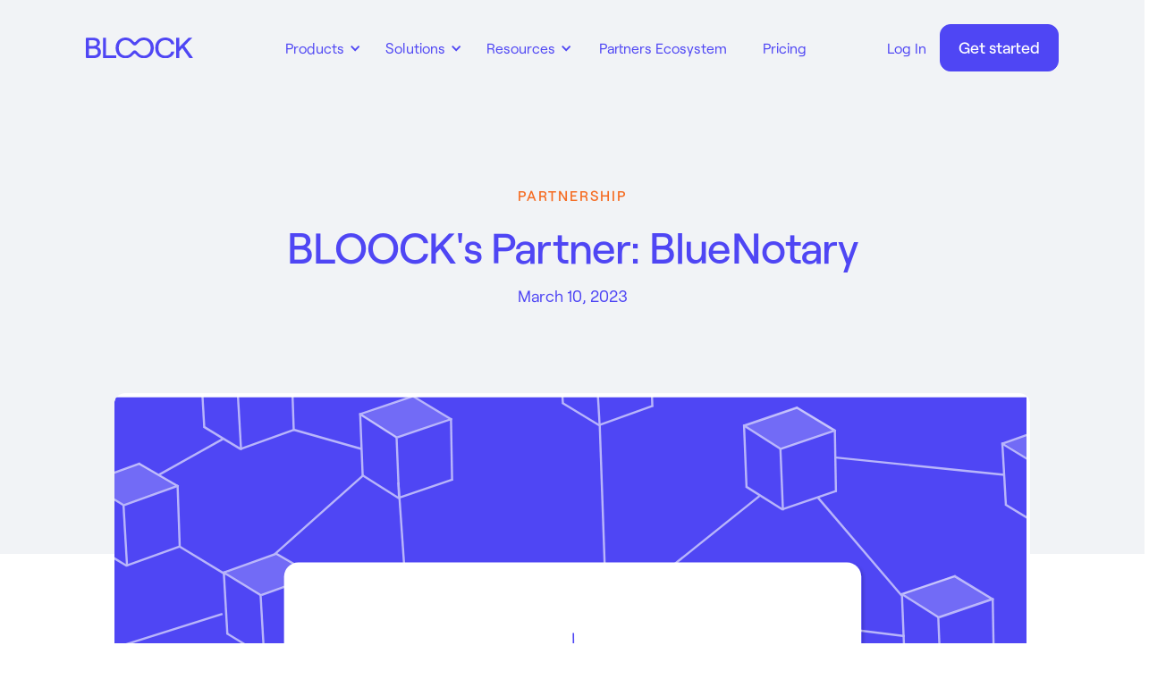

--- FILE ---
content_type: text/html
request_url: https://www.bloock.com/posts/bloocks-partner-bluenotary
body_size: 7978
content:
<!DOCTYPE html><!-- Last Published: Thu Aug 14 2025 13:01:38 GMT+0000 (Coordinated Universal Time) --><html data-wf-domain="www.bloock.com" data-wf-page="6527a6b5742b8bf1e76afab9" data-wf-site="643eb7ad039497659d974879" lang="en" data-wf-collection="6527a6b5742b8bf1e76afadc" data-wf-item-slug="bloocks-partner-bluenotary"><head><meta charset="utf-8"/><title>BLOOCK</title><meta content="width=device-width, initial-scale=1" name="viewport"/><link href="https://cdn.prod.website-files.com/643eb7ad039497659d974879/css/bloock.webflow.shared.2de2e7c87.css" rel="stylesheet" type="text/css"/><link href="https://fonts.googleapis.com" rel="preconnect"/><link href="https://fonts.gstatic.com" rel="preconnect" crossorigin="anonymous"/><script src="https://ajax.googleapis.com/ajax/libs/webfont/1.6.26/webfont.js" type="text/javascript"></script><script type="text/javascript">WebFont.load({  google: {    families: ["PT Sans:400,400italic,700,700italic","Space Grotesk:300,regular,500,600,700"]  }});</script><script type="text/javascript">!function(o,c){var n=c.documentElement,t=" w-mod-";n.className+=t+"js",("ontouchstart"in o||o.DocumentTouch&&c instanceof DocumentTouch)&&(n.className+=t+"touch")}(window,document);</script><link href="https://cdn.prod.website-files.com/643eb7ad039497659d974879/6447f60e05d27d115f67d260_favicon%201.png" rel="shortcut icon" type="image/x-icon"/><link href="https://cdn.prod.website-files.com/643eb7ad039497659d974879/6447f630f6476ba256478334_favicon.png" rel="apple-touch-icon"/><script async="" src="https://www.googletagmanager.com/gtag/js?id=G-JZZRK96JHT"></script><script type="text/javascript">window.dataLayer = window.dataLayer || [];function gtag(){dataLayer.push(arguments);}gtag('set', 'developer_id.dZGVlNj', true);gtag('js', new Date());gtag('config', 'G-JZZRK96JHT');</script><style>
* {
  -webkit-font-smoothing: antialiased;
}
</style>


<script type="text/javascript">window.__WEBFLOW_CURRENCY_SETTINGS = {"currencyCode":"USD","symbol":"$","decimal":".","fractionDigits":2,"group":",","template":"{{wf {\"path\":\"symbol\",\"type\":\"PlainText\"} }} {{wf {\"path\":\"amount\",\"type\":\"CommercePrice\"} }} {{wf {\"path\":\"currencyCode\",\"type\":\"PlainText\"} }}","hideDecimalForWholeNumbers":false};</script></head><body><div class="blog-post-hero-section"><div class="main-navigations-visible-container"><div data-collapse="medium" data-animation="default" data-duration="400" data-easing="ease" data-easing2="ease" role="banner" class="navigation-visible w-nav"><div class="wrapper navigation-wrapper-menu-visible"><div class="navigation-left"><a href="/" class="navbar-brand w-nav-brand"><img src="https://cdn.prod.website-files.com/643eb7ad039497659d974879/643eb7ad0394973bf0974a44_bloock-logo-blue.svg" loading="lazy" width="Auto" alt="" class="image contain"/></a></div><div class="navigation-center-menu-visible"><nav role="navigation" class="navigation-menu-visible w-nav-menu"><a href="#" class="nav-link w-nav-link">Sectors</a><div data-hover="true" data-delay="0" class="dropdown w-dropdown"><div class="dropdown-toggle w-dropdown-toggle"><div>Affiliate programs</div><div class="dropdown-arrow w-icon-dropdown-toggle"></div></div><nav class="dropdown-list blog w-dropdown-list"><div class="dropdown-list-full-wrapper blog"><div class="navigation-drop-container features"><div class="visual-features-items-container nav blogs"><a href="/reference/drafts/partners-ecosystem" class="visual-features-item navbar partners w-inline-block"><div class="visual-features-item-image"><img src="https://cdn.prod.website-files.com/643eb7ad039497659d974879/6447cd85bb16e8aba02e3ad5_partners.jpg" loading="lazy" sizes="100vw" srcset="https://cdn.prod.website-files.com/643eb7ad039497659d974879/6447cd85bb16e8aba02e3ad5_partners-p-500.jpg 500w, https://cdn.prod.website-files.com/643eb7ad039497659d974879/6447cd85bb16e8aba02e3ad5_partners-p-800.jpg 800w, https://cdn.prod.website-files.com/643eb7ad039497659d974879/6447cd85bb16e8aba02e3ad5_partners-p-1080.jpg 1080w, https://cdn.prod.website-files.com/643eb7ad039497659d974879/6447cd85bb16e8aba02e3ad5_partners.jpg 1110w" alt="" class="image cs-image-rounded"/></div><h5 class="h4-heading">Partners &amp; ecosystem</h5><div>BLOOCK&#x27;s partners</div></a><a href="/reference/drafts/tech-conferences" class="visual-features-item navbar tech-conferences w-inline-block"><div class="visual-features-item-image"><img src="https://cdn.prod.website-files.com/643eb7ad039497659d974879/6447ce047cc18120b1352b9f_tech%20conferences.jpg" loading="lazy" sizes="100vw" srcset="https://cdn.prod.website-files.com/643eb7ad039497659d974879/6447ce047cc18120b1352b9f_tech%20conferences-p-500.jpg 500w, https://cdn.prod.website-files.com/643eb7ad039497659d974879/6447ce047cc18120b1352b9f_tech%20conferences-p-800.jpg 800w, https://cdn.prod.website-files.com/643eb7ad039497659d974879/6447ce047cc18120b1352b9f_tech%20conferences-p-1080.jpg 1080w, https://cdn.prod.website-files.com/643eb7ad039497659d974879/6447ce047cc18120b1352b9f_tech%20conferences.jpg 1110w" alt="" class="image cs-image-rounded"/></div><h5 class="h4-heading">Tech conferences &amp; events</h5><div>BLOOCK&#x27;s conferences</div></a><a href="/reference/drafts/tech-conferences" class="visual-features-item navbar blog w-inline-block"><div class="visual-features-item-image"><img src="https://cdn.prod.website-files.com/643eb7ad039497659d974879/643eb7ad03949757de974a14_Group%202690.png" loading="lazy" alt="" class="image"/></div><h5 class="h4-heading">Blog 3</h5><div>Webex integrates seamlessly into 100+industry-leading apps.</div></a><a href="/reference/drafts/tech-conferences" class="visual-features-item navbar blog w-inline-block"><div class="visual-features-item-image"><img src="https://cdn.prod.website-files.com/643eb7ad039497659d974879/643eb7ad039497eb94974a15_Group%202691.png" loading="lazy" alt="" class="image"/></div><h5 class="h4-heading">Blog Post</h5><div>Webex integrates seamlessly into 100+industry-leading apps.</div></a></div></div></div></nav></div><div data-hover="true" data-delay="0" class="dropdown w-dropdown"><div class="dropdown-toggle w-dropdown-toggle"><div>Developers</div><div class="dropdown-arrow w-icon-dropdown-toggle"></div></div><nav class="dropdown-list w-dropdown-list"><div class="dropdown-list-full-wrapper"><div class="navigation-drop-container features pages"><div class="visual-features-items-container nav pages"><a href="#" target="_blank" class="visual-features-item navbar horizontal w-inline-block"><div class="visual-features-item-image pages"><img src="https://cdn.prod.website-files.com/643eb7ad039497659d974879/643eb7ad039497056e974971_Logo-1.svg" loading="lazy" alt="" class="image"/></div><div class="heading-and-text-contain"><h5>Documentation</h5><div>We integrate seamlessly into.</div></div></a><a href="/reference/drafts/bloock-updates" class="visual-features-item navbar horizontal w-inline-block"><div class="visual-features-item-image pages"><img src="https://cdn.prod.website-files.com/643eb7ad039497659d974879/643eb7ad039497827497492e_Logo-3.svg" loading="lazy" alt="" class="image"/></div><div class="heading-and-text-contain"><h5>BLOOCK updates</h5><div>We integrate seamlessly into.</div></div></a></div></div></div></nav></div><a href="/pricing" class="nav-link w-nav-link">Pricing</a><a href="#" target="_blank" class="button navigation-button mobile w-button">Sign Up</a></nav></div><div class="navigation-center-dark"><nav role="navigation" class="navigation-menu w-nav-menu"><div data-hover="true" data-delay="300" class="dropdown w-dropdown"><div class="dropdown-toggle w-dropdown-toggle"><div class="text-block-29">Products</div><div class="dropdown-arrow dropdown-arrow-white-bg w-icon-dropdown-toggle"></div></div><nav class="dropdown-list w-dropdown-list"><div class="dropdown-list-full-wrapper"><div class="navigation-drop-container features pages"><div class="visual-features-items-container nav pages"><a href="/data-integrity" class="visual-features-item navbar horizontal w-inline-block"><div class="visual-features-item-image pages"><img width="31" loading="lazy" alt="" src="https://cdn.prod.website-files.com/643eb7ad039497659d974879/65130f11adcb8810510140e8_Group%20784.svg" class="image"/></div><div class="heading-and-text-contain"><h5 class="navbar-dropdown-link-heading">Digital notarization</h5><div>Seal your information to decentralized ledgers.</div></div></a><a href="/data-availabilty" class="visual-features-item navbar horizontal w-inline-block"><div class="visual-features-item-image pages"><img loading="lazy" src="https://cdn.prod.website-files.com/643eb7ad039497659d974879/65131e1676d50cddeb2a987d_Group%20806.svg" alt="" class="image"/></div><div class="heading-and-text-contain"><h5 class="navbar-dropdown-link-heading">Resilient data storage</h5><div>Publish your information to decentralized datastorages.<br/></div></div></a><a href="/data-authenticity" class="visual-features-item navbar horizontal w-inline-block"><div class="visual-features-item-image pages"><img loading="lazy" src="https://cdn.prod.website-files.com/643eb7ad039497659d974879/65130f11b71d6a0b1759fddb_Group%20785.svg" alt="" class="image"/></div><div class="heading-and-text-contain"><h5 class="navbar-dropdown-link-heading">Digital signature</h5><div>Sign smoothly and securely from any device</div></div></a><a href="/digital-identity" class="visual-features-item navbar horizontal w-inline-block"><div class="visual-features-item-image pages"><img loading="lazy" src="https://cdn.prod.website-files.com/643eb7ad039497659d974879/65130f106ce86aa15be64ae0_Group%20360.svg" alt="" class="image"/></div><div class="heading-and-text-contain"><h5 class="navbar-dropdown-link-heading">Digital Identity</h5><div>Provision digital identities to authenticate securely</div></div></a></div></div></div></nav></div><div data-hover="true" data-delay="100" class="dropdown w-dropdown"><div class="dropdown-toggle w-dropdown-toggle"><div class="text-block-30">Solutions</div><div class="dropdown-arrow dropdown-arrow-white-bg w-icon-dropdown-toggle"></div></div><nav class="dropdown-list w-dropdown-list"><div class="dropdown-list-full-wrapper"><div class="navigation-drop-container features pages"><div class="visual-features-items-container nav pages"><a href="/solutions-education" class="visual-features-item navbar horizontal w-inline-block"><div class="visual-features-item-image pages"><img width="31" loading="lazy" alt="" src="https://cdn.prod.website-files.com/643eb7ad039497659d974879/65131e16b8ae2b939ebb42bd_Group%20794.svg" class="image"/></div><div class="heading-and-text-contain"><h5 class="navbar-dropdown-link-heading">Education</h5><div>Boost your efficiency, security and reputation</div></div></a><a href="/solutions-health-safety" class="visual-features-item navbar horizontal w-inline-block"><div class="visual-features-item-image pages"><img loading="lazy" src="https://cdn.prod.website-files.com/643eb7ad039497659d974879/65131e15af7d67e4a194910a_Group%20787.svg" alt="" class="image"/></div><div class="heading-and-text-contain"><h5 class="navbar-dropdown-link-heading">Health and Safety</h5><div>Strengthens workplace safety and efficiency</div></div></a><a href="/solutions-esg" class="visual-features-item navbar horizontal w-inline-block"><div class="visual-features-item-image pages"><img loading="lazy" src="https://cdn.prod.website-files.com/643eb7ad039497659d974879/65131e17af7d67e4a194956c_Group%20795.svg" alt="" class="image"/></div><div class="heading-and-text-contain"><h5 class="navbar-dropdown-link-heading">Environmental, Social, and Governance (ESG)</h5><div>Boost your transparency and trustworthiness</div></div></a></div></div></div></nav></div><div data-hover="true" data-delay="100" class="dropdown w-dropdown"><div class="dropdown-toggle w-dropdown-toggle"><div class="text-block-31">Resources</div><div class="dropdown-arrow dropdown-arrow-white-bg w-icon-dropdown-toggle"></div></div><nav class="dropdown-list w-dropdown-list"><div class="dropdown-list-full-wrapper"><div class="navigation-drop-container features pages"><div class="visual-features-items-container nav pages"><a href="https://docs.bloock.com/" target="_blank" class="visual-features-item navbar horizontal w-inline-block"><div class="visual-features-item-image pages"><img loading="lazy" src="https://cdn.prod.website-files.com/643eb7ad039497659d974879/65131e16f507b538f501a352_Group%20803.svg" alt="" class="image"/></div><div class="heading-and-text-contain"><h5 class="navbar-dropdown-link-heading">Documentation</h5><div>Start integrating BLOOCK products and tools<br/></div></div></a><a href="/blog" class="visual-features-item navbar horizontal w-inline-block"><div class="visual-features-item-image pages"><img loading="lazy" src="https://cdn.prod.website-files.com/643eb7ad039497659d974879/65131e168c5eade39e8dc7a6_Group%20796.svg" alt="" class="image"/></div><div class="heading-and-text-contain"><h5 class="navbar-dropdown-link-heading">Blog</h5><div>Stay updated, do not miss anything</div></div></a></div></div></div></nav></div><a href="/partners" class="nav-link nav-link-white-bg w-nav-link">Partners Ecosystem</a><a href="/pricing" class="nav-link nav-link-white-bg w-nav-link">Pricing</a><a href="https://dashboard.bloock.com/signup" class="button navigation-button mobile w-button">Sign Up</a></nav></div><div class="navigation-right"><a href="https://dashboard.bloock.com/login" target="_blank" class="nav-link login desktop nav-link-white-bg w-nav-link">Log In</a><a href="https://dashboard.bloock.com/signup" target="_blank" class="button navigation-button w-button">Get started</a><div class="mob w-nav-button"><img src="https://cdn.prod.website-files.com/643eb7ad039497659d974879/65132edc10c5f7246becbe6f_menu%201.svg" loading="lazy" alt="" class="image nav-icons burger-icon"/></div></div></div></div></div><div class="wrapper blog-post-hero-wrapper"><div class="blog-post-hero-inside-wrapper"><h6 class="subheading orange centered-section">Partnership</h6><h2 class="blog-post-heading heading-post">BLOOCK&#x27;s Partner: BlueNotary</h2><div class="blog-date-and-time centered-section"><div class="text-block-44">March 10, 2023</div></div></div></div></div><div class="wrapper blog-post-image-wrapper"><img alt="" loading="lazy" src="https://cdn.prod.website-files.com/643eb7ad0394972f6d97484f/6511d1b864d8422b21f5edc5_BLUE%20NOTARY.svg" class="image"/></div><div class="blog-post-rich-text-section"><div class="wrapper blog-post-rich-text-wrapper"><div><div class="rich-text-block-2 w-richtext"><p>We are excited to announce our new partnership with <a href="https://bluenotary.us">BlueNotary</a>, a leading online notary service provider in the United States. Our partnership brings together two companies that are committed to streamlining and enhancing online notarization services.At <a href="http://BLOOCK.COM">BLOOCK</a> we believe that blockchain technology can revolutionize the way businesses and individuals securely store and share data. With this partnership, <a href="https://bluenotary.us">BlueNotary</a> will be able to implement our blockchain technology into its online notary service, making notarizations even more secure and tamper-proof.</p><h2>About BlueNotary</h2><p><a href="https://bluenotary.us">BlueNotary</a> provides quick, legal, and highly secure online notary services for anyone in the United States or abroad. Their online notarizations are available anytime from anywhere, making it easy for people to notarize their documents without having to physically go to a notary public.</p><h1>Notarization and blockchain</h1><p>With our blockchain technology, <a href="https://bluenotary.us">BlueNotary</a> can provide an even higher level of security and trust in its online notary services. Blockchain is a decentralized ledger technology that allows for secure, transparent, and tamper-proof record-keeping. This means that once a document is notarized on the blockchain, it cannot be altered or deleted, providing an immutable and permanent record of the notarization.The partnership between <a href="https://bluenotary.us">BLOOCK</a> and <a href="https://bluenotary.us">BlueNotary</a> means that customers can trust that their online notarizations are even more secure and reliable. With blockchain technology, <a href="https://bluenotary.us">BlueNotary</a> can provide customers with a digital notarization certificate that is verifiable on the blockchain, allowing anyone to confirm the authenticity of the notarized document at any time.In addition to enhancing the security and trust in online notarizations, our partnership with <a href="https://bluenotary.us">Blue Notary</a> also aligns with our shared commitment to innovation and efficiency. By integrating blockchain technology into <a href="https://bluenotary.us">BlueNotary</a>&#x27;s existing online notary services, we are able to streamline the notarization process and reduce costs for customers.</p><figure class="w-richtext-align-center w-richtext-figure-type-image"><div><img src="https://cdn.prod.website-files.com/643eb7ad0394972f6d97484f/644bd0374849854bf597483e_andy-blue-300x234.jpeg" alt=""/></div></figure><p><a href="https://www.linkedin.com/in/andy-blue-is-a-vibe/">Andy Blue</a> - CEO of <a href="https://bluenotary.us">BlueNotary</a> remarks that: &quot;In the realm of remote online notarization, document origin integrity, and authenticity are paramount. With our new <a href="http://BLOOCK.COM">BLOOCK</a> partnership, we can now offer <a href="https://bluenotary.us">BlueNotary</a> customers an unparalleled authenticity solution for their sensitive documents. The ability to independently certify document authenticity within seconds is a total game-changer.&quot;At <a href="http://BLOOCK.COM">BLOOCK</a>, our CEO Lluís Llibre believes: &quot;The partnership between <a href="http://BLOOCK.COM">BLOOCK</a> and <a href="https://bluenotary.us">BlueNotary</a> is a significant step forward in the online notarization industry. With our blockchain technology, customers can trust that their notarized documents are secure, tamper-proof, and verifiable. This partnership also marks an important milestone in the adoption of blockchain technology in the legal industry, demonstrating the potential for blockchain to enhance the security and efficiency of legal processes.&quot;We are excited to work with <a href="https://bluenotary.us">BlueNotary</a> and to continue to innovate in the online notarization space. Together, we are confident that we can provide customers with an even better online notary experience that is secure, reliable, and efficient.</p></div></div><div class="blog-post-author-and-social"><div class="blog-post-social"><div class="blog-share-on">share on</div><div class="blog-social-icons-container"><a href="https://twitter.com/bloocktech" target="_blank" class="blog-social-item w-inline-block"><img src="https://cdn.prod.website-files.com/643eb7ad039497659d974879/651f909ea1d5a86bd35276b3_Group%201118.png" loading="lazy" alt="" class="icon-resize"/></a><a href="https://www.linkedin.com/company/bloock" class="blog-social-item w-inline-block"><img src="https://cdn.prod.website-files.com/643eb7ad039497659d974879/651f909ede8423b60d5a056d_Group%201119.png" loading="lazy" alt="" class="icon-resize"/></a></div></div></div></div></div><div data-w-id="e24198af-e58a-7a89-eea7-c161b2413bdd" class="cta-section"><div class="wrapper cta-wrapper"><div class="div-block-64"><h2 class="white cta-heading cta-heading-h1">Stay up to date on what&#x27;s new!</h2><div class="cta-text">Subscribe to BLOOCK&#x27;s Monthly Newsletter</div><div class="cta-form-block w-form"><form id="email-form" name="email-form" data-name="Email Form" method="get" class="cta-form stretch" data-wf-page-id="6527a6b5742b8bf1e76afab9" data-wf-element-id="e24198af-e58a-7a89-eea7-c161b2413be4"><input class="cta-form-field w-input" maxlength="256" name="Subscribe-NL" data-name="Subscribe NL" placeholder="Enter your email address" type="email" id="Subscribe-NL" required=""/><input type="submit" data-wait="Please wait..." class="cta-button orange-contact-form w-button" value="I&#x27;m In!"/></form><div class="success-message w-form-done"><div>Thank you! Your submission has been received!</div></div><div class="error-message w-form-fail"><div>Oops! Something went wrong while submitting the form.</div></div></div></div></div></div><div class="footer"><div class="wrapper footer-wrapper"><div class="footer-up"><div id="w-node-_5c9665b7-841f-cfb9-8789-63f08532d502-c0d723f8" data-w-id="5c9665b7-841f-cfb9-8789-63f08532d502" class="footer-logo-and-subscribe footer-media-icons"><a href="/" class="footer-logo w-inline-block"><img src="https://cdn.prod.website-files.com/643eb7ad039497659d974879/643eba716cb33c777eb3eb4b_bloock-logo.svg" loading="lazy" width="100" alt="" class="logo"/><div class="email-address-info"><div class="footer-info-group"><img src="https://cdn.prod.website-files.com/643eb7ad039497659d974879/643eb7ad0394977714974887_Group%2015.svg" loading="lazy" alt="" class="contain footer-media-icons"/><div class="text-footer-info">hello@bloock.com</div></div><div class="footer-info-group"><img src="https://cdn.prod.website-files.com/643eb7ad039497659d974879/643eb7ad039497d3a997488a_Group%2013.svg" loading="lazy" alt="" class="contain footer-media-icons"/><div class="text-footer-info">Via Augusta, 29 6A<br/>‍<!-- -->08006 -Barcelona, Spain</div></div><div class="footer-info-group"><img src="https://cdn.prod.website-files.com/643eb7ad039497659d974879/643eb7ad039497d3a997488a_Group%2013.svg" loading="lazy" alt="" class="contain footer-media-icons"/><div class="text-footer-info">Commercial offices: <br/>Carrer de Sant Medir, 15<br/>08172 - Sant Cugat del Vallès</div></div></div></a><div class="footer-form-block w-form"><form id="wf-form-Newsletter-Subscribe-Footer" name="wf-form-Newsletter-Subscribe-Footer" data-name="Newsletter Subscribe Footer" method="post" data-wf-page-id="6527a6b5742b8bf1e76afab9" data-wf-element-id="5c9665b7-841f-cfb9-8789-63f08532d519"><label for="email-5" class="footer-form-field-label">Subscribe to our monthly newsletter</label><div class="footer-field-and-button"><input class="footer-text-field w-input" maxlength="256" name="Newsletter-Subscribe-Footer" data-name="Newsletter-Subscribe-Footer" placeholder="Enter your email" type="email" id="Newsletter-Subscribe-Footer" required=""/><input type="submit" data-wait="Please wait..." class="button w-button" value="Subscribe"/></div></form><div class="success-message w-form-done"><div>Thank you! Your submission has been received!</div></div><div class="error-message w-form-fail"><div>Oops! Something went wrong while submitting the form.</div></div></div></div><div id="w-node-_5c9665b7-841f-cfb9-8789-63f08532d525-c0d723f8" class="footer-links-container"><div class="footer-links-row"><a href="/contact" class="footer-link">Contact</a><a href="/about" class="footer-link">About</a><a href="/partners" class="footer-link">Partners Ecosystem</a><a href="/blog" class="footer-link">Blog</a><a href="/pricing" class="footer-link">Pricing</a></div><div class="footer-links-row"><a href="https://dashboard.bloock.com/signup" target="_blank" class="footer-link">Get started</a><a href="/contact" class="footer-link">Request a demo</a><a href="https://docs.bloock.com/" target="_blank" class="footer-link">Technical Documentation</a><a href="https://zapier.com/apps/bloock/integrations" class="footer-link">Zapier Integration</a></div><div class="footer-links-row"><a href="/data-integrity" class="footer-link">Digital notarization</a><a href="/data-authenticity" class="footer-link">Digital signature</a><a href="/data-availabilty" class="footer-link"> Resilient data storage</a><a href="/digital-identity" class="footer-link">Digital identity</a><a href="/solutions-education" class="footer-link">Education</a><a href="/solutions-health-safety" class="footer-link">Health &amp; Safety</a><a href="/solutions-esg" class="footer-link">ESG</a></div></div></div><div class="footer-center"><div class="logos-container"><img src="https://cdn.prod.website-files.com/643eb7ad039497659d974879/644b976e1ceca710ec13e772_cdti-neotec.png" loading="lazy" sizes="(max-width: 3839px) 100vw, 3839px" srcset="https://cdn.prod.website-files.com/643eb7ad039497659d974879/644b976e1ceca710ec13e772_cdti-neotec-p-500.png 500w, https://cdn.prod.website-files.com/643eb7ad039497659d974879/644b976e1ceca710ec13e772_cdti-neotec-p-800.png 800w, https://cdn.prod.website-files.com/643eb7ad039497659d974879/644b976e1ceca710ec13e772_cdti-neotec-p-1080.png 1080w, https://cdn.prod.website-files.com/643eb7ad039497659d974879/644b976e1ceca710ec13e772_cdti-neotec-p-1600.png 1600w, https://cdn.prod.website-files.com/643eb7ad039497659d974879/644b976e1ceca710ec13e772_cdti-neotec-p-2000.png 2000w, https://cdn.prod.website-files.com/643eb7ad039497659d974879/644b976e1ceca710ec13e772_cdti-neotec-p-2600.png 2600w, https://cdn.prod.website-files.com/643eb7ad039497659d974879/644b976e1ceca710ec13e772_cdti-neotec-p-3200.png 3200w, https://cdn.prod.website-files.com/643eb7ad039497659d974879/644b976e1ceca710ec13e772_cdti-neotec.png 3839w" alt="" class="footer-logo-img"/><img src="https://cdn.prod.website-files.com/643eb7ad039497659d974879/644b97a1cbad95a05bc5354b_icex0.png" loading="lazy" sizes="(max-width: 1500px) 100vw, 1500px" srcset="https://cdn.prod.website-files.com/643eb7ad039497659d974879/644b97a1cbad95a05bc5354b_icex0-p-500.png 500w, https://cdn.prod.website-files.com/643eb7ad039497659d974879/644b97a1cbad95a05bc5354b_icex0-p-800.png 800w, https://cdn.prod.website-files.com/643eb7ad039497659d974879/644b97a1cbad95a05bc5354b_icex0-p-1080.png 1080w, https://cdn.prod.website-files.com/643eb7ad039497659d974879/644b97a1cbad95a05bc5354b_icex0.png 1500w" alt="" class="footer-logo-img"/><img src="https://cdn.prod.website-files.com/643eb7ad039497659d974879/682edbc95f583d78aa8f225b_sellos_enisa.png" loading="lazy" sizes="(max-width: 929px) 100vw, 929px" srcset="https://cdn.prod.website-files.com/643eb7ad039497659d974879/682edbc95f583d78aa8f225b_sellos_enisa-p-500.png 500w, https://cdn.prod.website-files.com/643eb7ad039497659d974879/682edbc95f583d78aa8f225b_sellos_enisa-p-800.png 800w, https://cdn.prod.website-files.com/643eb7ad039497659d974879/682edbc95f583d78aa8f225b_sellos_enisa.png 929w" alt=""/><div class="w-layout-blockcontainer container w-container"><div class="div-block-65"></div><div class="text-block-47">Amb el suport de</div><img src="https://cdn.prod.website-files.com/643eb7ad039497659d974879/6830289148f5e8185564808f_idb_h_blanc.png" loading="lazy" sizes="(max-width: 767px) 100vw, (max-width: 991px) 728px, 940px" srcset="https://cdn.prod.website-files.com/643eb7ad039497659d974879/6830289148f5e8185564808f_idb_h_blanc-p-500.png 500w, https://cdn.prod.website-files.com/643eb7ad039497659d974879/6830289148f5e8185564808f_idb_h_blanc-p-800.png 800w, https://cdn.prod.website-files.com/643eb7ad039497659d974879/6830289148f5e8185564808f_idb_h_blanc.png 1035w" alt="" class="image-20"/></div></div></div><div class="footer-center"><div class="logos-container"><img src="https://cdn.prod.website-files.com/643eb7ad039497659d974879/66b354f6f80f87913b77db31_ES_Financiado_por_la_Unio%CC%81n_Europea_RGB_WHITE.png" loading="lazy" width="228" sizes="(max-width: 479px) 100vw, 228px" alt="" srcset="https://cdn.prod.website-files.com/643eb7ad039497659d974879/66b354f6f80f87913b77db31_ES_Financiado_por_la_Unio%CC%81n_Europea_RGB_WHITE-p-500.png 500w, https://cdn.prod.website-files.com/643eb7ad039497659d974879/66b354f6f80f87913b77db31_ES_Financiado_por_la_Unio%CC%81n_Europea_RGB_WHITE-p-800.png 800w, https://cdn.prod.website-files.com/643eb7ad039497659d974879/66b354f6f80f87913b77db31_ES_Financiado_por_la_Unio%CC%81n_Europea_RGB_WHITE-p-1080.png 1080w, https://cdn.prod.website-files.com/643eb7ad039497659d974879/66b354f6f80f87913b77db31_ES_Financiado_por_la_Unio%CC%81n_Europea_RGB_WHITE-p-1600.png 1600w, https://cdn.prod.website-files.com/643eb7ad039497659d974879/66b354f6f80f87913b77db31_ES_Financiado_por_la_Unio%CC%81n_Europea_RGB_WHITE-p-2000.png 2000w, https://cdn.prod.website-files.com/643eb7ad039497659d974879/66b354f6f80f87913b77db31_ES_Financiado_por_la_Unio%CC%81n_Europea_RGB_WHITE.png 3522w" class="image-18"/><img src="https://cdn.prod.website-files.com/643eb7ad039497659d974879/66b3557f08fa503f62486fae_Logotipo_de_la_Secretari%CC%81a_de_Estado_de_Digitalizacio%CC%81n_e_Inteligencia_Artificial%20(1).png" loading="lazy" width="245" alt=""/><img src="https://cdn.prod.website-files.com/643eb7ad039497659d974879/66b355bcf0f2658f688ee95b_Logo_Red.es.svg.png" loading="lazy" width="118" alt="" class="image-19"/><img src="https://cdn.prod.website-files.com/643eb7ad039497659d974879/66b355ec7e5f230600aa0948_Logo%20PRTR%20vertical_BLANCO.png" loading="lazy" width="88" sizes="(max-width: 479px) 100vw, 88px" alt="" srcset="https://cdn.prod.website-files.com/643eb7ad039497659d974879/66b355ec7e5f230600aa0948_Logo%20PRTR%20vertical_BLANCO-p-500.png 500w, https://cdn.prod.website-files.com/643eb7ad039497659d974879/66b355ec7e5f230600aa0948_Logo%20PRTR%20vertical_BLANCO-p-800.png 800w, https://cdn.prod.website-files.com/643eb7ad039497659d974879/66b355ec7e5f230600aa0948_Logo%20PRTR%20vertical_BLANCO-p-1080.png 1080w, https://cdn.prod.website-files.com/643eb7ad039497659d974879/66b355ec7e5f230600aa0948_Logo%20PRTR%20vertical_BLANCO-p-1600.png 1600w, https://cdn.prod.website-files.com/643eb7ad039497659d974879/66b355ec7e5f230600aa0948_Logo%20PRTR%20vertical_BLANCO.png 1920w"/></div></div><div class="footer-down"><div>© All rights reserved </div><div class="footer-social-icons-container"><a href="https://www.linkedin.com/company/bloock/" target="_blank" class="blog-social-item w-inline-block"><img src="https://cdn.prod.website-files.com/643eb7ad039497659d974879/643eb7ad039497603a974880_Group%2027.svg" loading="lazy" alt="" class="contain footer-media-icons"/></a><a href="https://github.com/bloock" target="_blank" class="blog-social-item w-inline-block"><img src="https://cdn.prod.website-files.com/643eb7ad039497659d974879/644697322ce6588290f8be65_github%20(1).png" loading="lazy" alt="" class="contain footer-media-icons"/></a><a href="https://twitter.com/bloocktech" target="_blank" class="blog-social-item w-inline-block"><img src="https://cdn.prod.website-files.com/643eb7ad039497659d974879/643eb7ad039497af7297488d_Vector.svg" loading="lazy" alt="" class="contain footer-media-icons"/></a><a href="https://t.me/bloocktech" target="_blank" class="blog-social-item w-inline-block"><img src="https://cdn.prod.website-files.com/643eb7ad039497659d974879/6446974d97aeedc4aeea6753_telegram.png" loading="lazy" alt="" class="contain footer-media-icons"/></a><a href="https://discord.gg/n5jSneUw" target="_blank" class="blog-social-item w-inline-block"><img src="https://cdn.prod.website-files.com/643eb7ad039497659d974879/6523be6139e081ab7d5f9783_Group%201120.svg" loading="lazy" alt="" class="contain footer-media-icons"/></a></div></div><div class="footer-down legal"><a href="/legal" class="legal-link w-inline-block"><div class="text-block-39">Legal notice and terms of use</div></a><a href="/legal" class="legal-link w-inline-block"><div class="text-block-41">Cookies Policy</div></a><a href="/legal" class="legal-link w-inline-block"><div class="text-block-40">Privacy Policy</div></a></div></div></div><div class="sticky-nav-div"><div class="main-navigations-visible-container"><div data-collapse="medium" data-animation="default" data-duration="400" data-easing="ease" data-easing2="ease" role="banner" class="navigation-visible w-nav"><div class="wrapper navigation-wrapper-menu-visible"><div class="navigation-left"><a href="/" class="navbar-brand w-nav-brand"><img src="https://cdn.prod.website-files.com/643eb7ad039497659d974879/643eb7ad0394973bf0974a44_bloock-logo-blue.svg" loading="lazy" width="Auto" alt="" class="image contain"/></a></div><div class="navigation-center-menu-visible"><nav role="navigation" class="navigation-menu-visible w-nav-menu"><a href="#" class="nav-link w-nav-link">Sectors</a><div data-hover="true" data-delay="0" class="dropdown w-dropdown"><div class="dropdown-toggle w-dropdown-toggle"><div>Affiliate programs</div><div class="dropdown-arrow w-icon-dropdown-toggle"></div></div><nav class="dropdown-list blog w-dropdown-list"><div class="dropdown-list-full-wrapper blog"><div class="navigation-drop-container features"><div class="visual-features-items-container nav blogs"><a href="/reference/drafts/partners-ecosystem" class="visual-features-item navbar partners w-inline-block"><div class="visual-features-item-image"><img src="https://cdn.prod.website-files.com/643eb7ad039497659d974879/6447cd85bb16e8aba02e3ad5_partners.jpg" loading="lazy" sizes="100vw" srcset="https://cdn.prod.website-files.com/643eb7ad039497659d974879/6447cd85bb16e8aba02e3ad5_partners-p-500.jpg 500w, https://cdn.prod.website-files.com/643eb7ad039497659d974879/6447cd85bb16e8aba02e3ad5_partners-p-800.jpg 800w, https://cdn.prod.website-files.com/643eb7ad039497659d974879/6447cd85bb16e8aba02e3ad5_partners-p-1080.jpg 1080w, https://cdn.prod.website-files.com/643eb7ad039497659d974879/6447cd85bb16e8aba02e3ad5_partners.jpg 1110w" alt="" class="image cs-image-rounded"/></div><h5 class="h4-heading">Partners &amp; ecosystem</h5><div>BLOOCK&#x27;s partners</div></a><a href="/reference/drafts/tech-conferences" class="visual-features-item navbar tech-conferences w-inline-block"><div class="visual-features-item-image"><img src="https://cdn.prod.website-files.com/643eb7ad039497659d974879/6447ce047cc18120b1352b9f_tech%20conferences.jpg" loading="lazy" sizes="100vw" srcset="https://cdn.prod.website-files.com/643eb7ad039497659d974879/6447ce047cc18120b1352b9f_tech%20conferences-p-500.jpg 500w, https://cdn.prod.website-files.com/643eb7ad039497659d974879/6447ce047cc18120b1352b9f_tech%20conferences-p-800.jpg 800w, https://cdn.prod.website-files.com/643eb7ad039497659d974879/6447ce047cc18120b1352b9f_tech%20conferences-p-1080.jpg 1080w, https://cdn.prod.website-files.com/643eb7ad039497659d974879/6447ce047cc18120b1352b9f_tech%20conferences.jpg 1110w" alt="" class="image cs-image-rounded"/></div><h5 class="h4-heading">Tech conferences &amp; events</h5><div>BLOOCK&#x27;s conferences</div></a><a href="/reference/drafts/tech-conferences" class="visual-features-item navbar blog w-inline-block"><div class="visual-features-item-image"><img src="https://cdn.prod.website-files.com/643eb7ad039497659d974879/643eb7ad03949757de974a14_Group%202690.png" loading="lazy" alt="" class="image"/></div><h5 class="h4-heading">Blog 3</h5><div>Webex integrates seamlessly into 100+industry-leading apps.</div></a><a href="/reference/drafts/tech-conferences" class="visual-features-item navbar blog w-inline-block"><div class="visual-features-item-image"><img src="https://cdn.prod.website-files.com/643eb7ad039497659d974879/643eb7ad039497eb94974a15_Group%202691.png" loading="lazy" alt="" class="image"/></div><h5 class="h4-heading">Blog Post</h5><div>Webex integrates seamlessly into 100+industry-leading apps.</div></a></div></div></div></nav></div><div data-hover="true" data-delay="0" class="dropdown w-dropdown"><div class="dropdown-toggle w-dropdown-toggle"><div>Developers</div><div class="dropdown-arrow w-icon-dropdown-toggle"></div></div><nav class="dropdown-list w-dropdown-list"><div class="dropdown-list-full-wrapper"><div class="navigation-drop-container features pages"><div class="visual-features-items-container nav pages"><a href="#" target="_blank" class="visual-features-item navbar horizontal w-inline-block"><div class="visual-features-item-image pages"><img src="https://cdn.prod.website-files.com/643eb7ad039497659d974879/643eb7ad039497056e974971_Logo-1.svg" loading="lazy" alt="" class="image"/></div><div class="heading-and-text-contain"><h5>Documentation</h5><div>We integrate seamlessly into.</div></div></a><a href="/reference/drafts/bloock-updates" class="visual-features-item navbar horizontal w-inline-block"><div class="visual-features-item-image pages"><img src="https://cdn.prod.website-files.com/643eb7ad039497659d974879/643eb7ad039497827497492e_Logo-3.svg" loading="lazy" alt="" class="image"/></div><div class="heading-and-text-contain"><h5>BLOOCK updates</h5><div>We integrate seamlessly into.</div></div></a></div></div></div></nav></div><a href="/pricing" class="nav-link w-nav-link">Pricing</a><a href="#" target="_blank" class="button navigation-button mobile w-button">Sign Up</a></nav></div><div class="navigation-center-dark"><nav role="navigation" class="navigation-menu w-nav-menu"><div data-hover="true" data-delay="300" class="dropdown w-dropdown"><div class="dropdown-toggle w-dropdown-toggle"><div class="text-block-29">Products</div><div class="dropdown-arrow dropdown-arrow-white-bg w-icon-dropdown-toggle"></div></div><nav class="dropdown-list w-dropdown-list"><div class="dropdown-list-full-wrapper"><div class="navigation-drop-container features pages"><div class="visual-features-items-container nav pages"><a href="/data-integrity" class="visual-features-item navbar horizontal w-inline-block"><div class="visual-features-item-image pages"><img width="31" loading="lazy" alt="" src="https://cdn.prod.website-files.com/643eb7ad039497659d974879/65130f11adcb8810510140e8_Group%20784.svg" class="image"/></div><div class="heading-and-text-contain"><h5 class="navbar-dropdown-link-heading">Digital notarization</h5><div>Seal your information to decentralized ledgers.</div></div></a><a href="/data-availabilty" class="visual-features-item navbar horizontal w-inline-block"><div class="visual-features-item-image pages"><img loading="lazy" src="https://cdn.prod.website-files.com/643eb7ad039497659d974879/65131e1676d50cddeb2a987d_Group%20806.svg" alt="" class="image"/></div><div class="heading-and-text-contain"><h5 class="navbar-dropdown-link-heading">Resilient data storage</h5><div>Publish your information to decentralized datastorages.<br/></div></div></a><a href="/data-authenticity" class="visual-features-item navbar horizontal w-inline-block"><div class="visual-features-item-image pages"><img loading="lazy" src="https://cdn.prod.website-files.com/643eb7ad039497659d974879/65130f11b71d6a0b1759fddb_Group%20785.svg" alt="" class="image"/></div><div class="heading-and-text-contain"><h5 class="navbar-dropdown-link-heading">Digital signature</h5><div>Sign smoothly and securely from any device</div></div></a><a href="/digital-identity" class="visual-features-item navbar horizontal w-inline-block"><div class="visual-features-item-image pages"><img loading="lazy" src="https://cdn.prod.website-files.com/643eb7ad039497659d974879/65130f106ce86aa15be64ae0_Group%20360.svg" alt="" class="image"/></div><div class="heading-and-text-contain"><h5 class="navbar-dropdown-link-heading">Digital Identity</h5><div>Provision digital identities to authenticate securely</div></div></a></div></div></div></nav></div><div data-hover="true" data-delay="100" class="dropdown w-dropdown"><div class="dropdown-toggle w-dropdown-toggle"><div class="text-block-30">Solutions</div><div class="dropdown-arrow dropdown-arrow-white-bg w-icon-dropdown-toggle"></div></div><nav class="dropdown-list w-dropdown-list"><div class="dropdown-list-full-wrapper"><div class="navigation-drop-container features pages"><div class="visual-features-items-container nav pages"><a href="/solutions-education" class="visual-features-item navbar horizontal w-inline-block"><div class="visual-features-item-image pages"><img width="31" loading="lazy" alt="" src="https://cdn.prod.website-files.com/643eb7ad039497659d974879/65131e16b8ae2b939ebb42bd_Group%20794.svg" class="image"/></div><div class="heading-and-text-contain"><h5 class="navbar-dropdown-link-heading">Education</h5><div>Boost your efficiency, security and reputation</div></div></a><a href="/solutions-health-safety" class="visual-features-item navbar horizontal w-inline-block"><div class="visual-features-item-image pages"><img loading="lazy" src="https://cdn.prod.website-files.com/643eb7ad039497659d974879/65131e15af7d67e4a194910a_Group%20787.svg" alt="" class="image"/></div><div class="heading-and-text-contain"><h5 class="navbar-dropdown-link-heading">Health and Safety</h5><div>Strengthens workplace safety and efficiency</div></div></a><a href="/solutions-esg" class="visual-features-item navbar horizontal w-inline-block"><div class="visual-features-item-image pages"><img loading="lazy" src="https://cdn.prod.website-files.com/643eb7ad039497659d974879/65131e17af7d67e4a194956c_Group%20795.svg" alt="" class="image"/></div><div class="heading-and-text-contain"><h5 class="navbar-dropdown-link-heading">Environmental, Social, and Governance (ESG)</h5><div>Boost your transparency and trustworthiness</div></div></a></div></div></div></nav></div><div data-hover="true" data-delay="100" class="dropdown w-dropdown"><div class="dropdown-toggle w-dropdown-toggle"><div class="text-block-31">Resources</div><div class="dropdown-arrow dropdown-arrow-white-bg w-icon-dropdown-toggle"></div></div><nav class="dropdown-list w-dropdown-list"><div class="dropdown-list-full-wrapper"><div class="navigation-drop-container features pages"><div class="visual-features-items-container nav pages"><a href="https://docs.bloock.com/" target="_blank" class="visual-features-item navbar horizontal w-inline-block"><div class="visual-features-item-image pages"><img loading="lazy" src="https://cdn.prod.website-files.com/643eb7ad039497659d974879/65131e16f507b538f501a352_Group%20803.svg" alt="" class="image"/></div><div class="heading-and-text-contain"><h5 class="navbar-dropdown-link-heading">Documentation</h5><div>Start integrating BLOOCK products and tools<br/></div></div></a><a href="/blog" class="visual-features-item navbar horizontal w-inline-block"><div class="visual-features-item-image pages"><img loading="lazy" src="https://cdn.prod.website-files.com/643eb7ad039497659d974879/65131e168c5eade39e8dc7a6_Group%20796.svg" alt="" class="image"/></div><div class="heading-and-text-contain"><h5 class="navbar-dropdown-link-heading">Blog</h5><div>Stay updated, do not miss anything</div></div></a></div></div></div></nav></div><a href="/partners" class="nav-link nav-link-white-bg w-nav-link">Partners Ecosystem</a><a href="/pricing" class="nav-link nav-link-white-bg w-nav-link">Pricing</a><a href="https://dashboard.bloock.com/signup" class="button navigation-button mobile w-button">Sign Up</a></nav></div><div class="navigation-right"><a href="https://dashboard.bloock.com/login" target="_blank" class="nav-link login desktop nav-link-white-bg w-nav-link">Log In</a><a href="https://dashboard.bloock.com/signup" target="_blank" class="button navigation-button w-button">Get started</a><div class="mob w-nav-button"><img src="https://cdn.prod.website-files.com/643eb7ad039497659d974879/65132edc10c5f7246becbe6f_menu%201.svg" loading="lazy" alt="" class="image nav-icons burger-icon"/></div></div></div></div></div></div><script src="https://d3e54v103j8qbb.cloudfront.net/js/jquery-3.5.1.min.dc5e7f18c8.js?site=643eb7ad039497659d974879" type="text/javascript" integrity="sha256-9/aliU8dGd2tb6OSsuzixeV4y/faTqgFtohetphbbj0=" crossorigin="anonymous"></script><script src="https://cdn.prod.website-files.com/643eb7ad039497659d974879/js/webflow.schunk.6568e74973c68f74.js" type="text/javascript"></script><script src="https://cdn.prod.website-files.com/643eb7ad039497659d974879/js/webflow.schunk.be2a4eeccdb51c6f.js" type="text/javascript"></script><script src="https://cdn.prod.website-files.com/643eb7ad039497659d974879/js/webflow.e02e177e.51e18226c2505fb0.js" type="text/javascript"></script></body></html>

--- FILE ---
content_type: text/css
request_url: https://cdn.prod.website-files.com/643eb7ad039497659d974879/css/bloock.webflow.shared.2de2e7c87.css
body_size: 49139
content:
html {
  -webkit-text-size-adjust: 100%;
  -ms-text-size-adjust: 100%;
  font-family: sans-serif;
}

body {
  margin: 0;
}

article, aside, details, figcaption, figure, footer, header, hgroup, main, menu, nav, section, summary {
  display: block;
}

audio, canvas, progress, video {
  vertical-align: baseline;
  display: inline-block;
}

audio:not([controls]) {
  height: 0;
  display: none;
}

[hidden], template {
  display: none;
}

a {
  background-color: #0000;
}

a:active, a:hover {
  outline: 0;
}

abbr[title] {
  border-bottom: 1px dotted;
}

b, strong {
  font-weight: bold;
}

dfn {
  font-style: italic;
}

h1 {
  margin: .67em 0;
  font-size: 2em;
}

mark {
  color: #000;
  background: #ff0;
}

small {
  font-size: 80%;
}

sub, sup {
  vertical-align: baseline;
  font-size: 75%;
  line-height: 0;
  position: relative;
}

sup {
  top: -.5em;
}

sub {
  bottom: -.25em;
}

img {
  border: 0;
}

svg:not(:root) {
  overflow: hidden;
}

hr {
  box-sizing: content-box;
  height: 0;
}

pre {
  overflow: auto;
}

code, kbd, pre, samp {
  font-family: monospace;
  font-size: 1em;
}

button, input, optgroup, select, textarea {
  color: inherit;
  font: inherit;
  margin: 0;
}

button {
  overflow: visible;
}

button, select {
  text-transform: none;
}

button, html input[type="button"], input[type="reset"] {
  -webkit-appearance: button;
  cursor: pointer;
}

button[disabled], html input[disabled] {
  cursor: default;
}

button::-moz-focus-inner, input::-moz-focus-inner {
  border: 0;
  padding: 0;
}

input {
  line-height: normal;
}

input[type="checkbox"], input[type="radio"] {
  box-sizing: border-box;
  padding: 0;
}

input[type="number"]::-webkit-inner-spin-button, input[type="number"]::-webkit-outer-spin-button {
  height: auto;
}

input[type="search"] {
  -webkit-appearance: none;
}

input[type="search"]::-webkit-search-cancel-button, input[type="search"]::-webkit-search-decoration {
  -webkit-appearance: none;
}

legend {
  border: 0;
  padding: 0;
}

textarea {
  overflow: auto;
}

optgroup {
  font-weight: bold;
}

table {
  border-collapse: collapse;
  border-spacing: 0;
}

td, th {
  padding: 0;
}

@font-face {
  font-family: webflow-icons;
  src: url("[data-uri]") format("truetype");
  font-weight: normal;
  font-style: normal;
}

[class^="w-icon-"], [class*=" w-icon-"] {
  speak: none;
  font-variant: normal;
  text-transform: none;
  -webkit-font-smoothing: antialiased;
  -moz-osx-font-smoothing: grayscale;
  font-style: normal;
  font-weight: normal;
  line-height: 1;
  font-family: webflow-icons !important;
}

.w-icon-slider-right:before {
  content: "";
}

.w-icon-slider-left:before {
  content: "";
}

.w-icon-nav-menu:before {
  content: "";
}

.w-icon-arrow-down:before, .w-icon-dropdown-toggle:before {
  content: "";
}

.w-icon-file-upload-remove:before {
  content: "";
}

.w-icon-file-upload-icon:before {
  content: "";
}

* {
  box-sizing: border-box;
}

html {
  height: 100%;
}

body {
  color: #333;
  background-color: #fff;
  min-height: 100%;
  margin: 0;
  font-family: Arial, sans-serif;
  font-size: 14px;
  line-height: 20px;
}

img {
  vertical-align: middle;
  max-width: 100%;
  display: inline-block;
}

html.w-mod-touch * {
  background-attachment: scroll !important;
}

.w-block {
  display: block;
}

.w-inline-block {
  max-width: 100%;
  display: inline-block;
}

.w-clearfix:before, .w-clearfix:after {
  content: " ";
  grid-area: 1 / 1 / 2 / 2;
  display: table;
}

.w-clearfix:after {
  clear: both;
}

.w-hidden {
  display: none;
}

.w-button {
  color: #fff;
  line-height: inherit;
  cursor: pointer;
  background-color: #3898ec;
  border: 0;
  border-radius: 0;
  padding: 9px 15px;
  text-decoration: none;
  display: inline-block;
}

input.w-button {
  -webkit-appearance: button;
}

html[data-w-dynpage] [data-w-cloak] {
  color: #0000 !important;
}

.w-code-block {
  margin: unset;
}

pre.w-code-block code {
  all: inherit;
}

.w-optimization {
  display: contents;
}

.w-webflow-badge, .w-webflow-badge > img {
  box-sizing: unset;
  width: unset;
  height: unset;
  max-height: unset;
  max-width: unset;
  min-height: unset;
  min-width: unset;
  margin: unset;
  padding: unset;
  float: unset;
  clear: unset;
  border: unset;
  border-radius: unset;
  background: unset;
  background-image: unset;
  background-position: unset;
  background-size: unset;
  background-repeat: unset;
  background-origin: unset;
  background-clip: unset;
  background-attachment: unset;
  background-color: unset;
  box-shadow: unset;
  transform: unset;
  direction: unset;
  font-family: unset;
  font-weight: unset;
  color: unset;
  font-size: unset;
  line-height: unset;
  font-style: unset;
  font-variant: unset;
  text-align: unset;
  letter-spacing: unset;
  -webkit-text-decoration: unset;
  text-decoration: unset;
  text-indent: unset;
  text-transform: unset;
  list-style-type: unset;
  text-shadow: unset;
  vertical-align: unset;
  cursor: unset;
  white-space: unset;
  word-break: unset;
  word-spacing: unset;
  word-wrap: unset;
  transition: unset;
}

.w-webflow-badge {
  white-space: nowrap;
  cursor: pointer;
  box-shadow: 0 0 0 1px #0000001a, 0 1px 3px #0000001a;
  visibility: visible !important;
  opacity: 1 !important;
  z-index: 2147483647 !important;
  color: #aaadb0 !important;
  overflow: unset !important;
  background-color: #fff !important;
  border-radius: 3px !important;
  width: auto !important;
  height: auto !important;
  margin: 0 !important;
  padding: 6px !important;
  font-size: 12px !important;
  line-height: 14px !important;
  text-decoration: none !important;
  display: inline-block !important;
  position: fixed !important;
  inset: auto 12px 12px auto !important;
  transform: none !important;
}

.w-webflow-badge > img {
  position: unset;
  visibility: unset !important;
  opacity: 1 !important;
  vertical-align: middle !important;
  display: inline-block !important;
}

h1, h2, h3, h4, h5, h6 {
  margin-bottom: 10px;
  font-weight: bold;
}

h1 {
  margin-top: 20px;
  font-size: 38px;
  line-height: 44px;
}

h2 {
  margin-top: 20px;
  font-size: 32px;
  line-height: 36px;
}

h3 {
  margin-top: 20px;
  font-size: 24px;
  line-height: 30px;
}

h4 {
  margin-top: 10px;
  font-size: 18px;
  line-height: 24px;
}

h5 {
  margin-top: 10px;
  font-size: 14px;
  line-height: 20px;
}

h6 {
  margin-top: 10px;
  font-size: 12px;
  line-height: 18px;
}

p {
  margin-top: 0;
  margin-bottom: 10px;
}

blockquote {
  border-left: 5px solid #e2e2e2;
  margin: 0 0 10px;
  padding: 10px 20px;
  font-size: 18px;
  line-height: 22px;
}

figure {
  margin: 0 0 10px;
}

figcaption {
  text-align: center;
  margin-top: 5px;
}

ul, ol {
  margin-top: 0;
  margin-bottom: 10px;
  padding-left: 40px;
}

.w-list-unstyled {
  padding-left: 0;
  list-style: none;
}

.w-embed:before, .w-embed:after {
  content: " ";
  grid-area: 1 / 1 / 2 / 2;
  display: table;
}

.w-embed:after {
  clear: both;
}

.w-video {
  width: 100%;
  padding: 0;
  position: relative;
}

.w-video iframe, .w-video object, .w-video embed {
  border: none;
  width: 100%;
  height: 100%;
  position: absolute;
  top: 0;
  left: 0;
}

fieldset {
  border: 0;
  margin: 0;
  padding: 0;
}

button, [type="button"], [type="reset"] {
  cursor: pointer;
  -webkit-appearance: button;
  border: 0;
}

.w-form {
  margin: 0 0 15px;
}

.w-form-done {
  text-align: center;
  background-color: #ddd;
  padding: 20px;
  display: none;
}

.w-form-fail {
  background-color: #ffdede;
  margin-top: 10px;
  padding: 10px;
  display: none;
}

label {
  margin-bottom: 5px;
  font-weight: bold;
  display: block;
}

.w-input, .w-select {
  color: #333;
  vertical-align: middle;
  background-color: #fff;
  border: 1px solid #ccc;
  width: 100%;
  height: 38px;
  margin-bottom: 10px;
  padding: 8px 12px;
  font-size: 14px;
  line-height: 1.42857;
  display: block;
}

.w-input::placeholder, .w-select::placeholder {
  color: #999;
}

.w-input:focus, .w-select:focus {
  border-color: #3898ec;
  outline: 0;
}

.w-input[disabled], .w-select[disabled], .w-input[readonly], .w-select[readonly], fieldset[disabled] .w-input, fieldset[disabled] .w-select {
  cursor: not-allowed;
}

.w-input[disabled]:not(.w-input-disabled), .w-select[disabled]:not(.w-input-disabled), .w-input[readonly], .w-select[readonly], fieldset[disabled]:not(.w-input-disabled) .w-input, fieldset[disabled]:not(.w-input-disabled) .w-select {
  background-color: #eee;
}

textarea.w-input, textarea.w-select {
  height: auto;
}

.w-select {
  background-color: #f3f3f3;
}

.w-select[multiple] {
  height: auto;
}

.w-form-label {
  cursor: pointer;
  margin-bottom: 0;
  font-weight: normal;
  display: inline-block;
}

.w-radio {
  margin-bottom: 5px;
  padding-left: 20px;
  display: block;
}

.w-radio:before, .w-radio:after {
  content: " ";
  grid-area: 1 / 1 / 2 / 2;
  display: table;
}

.w-radio:after {
  clear: both;
}

.w-radio-input {
  float: left;
  margin: 3px 0 0 -20px;
  line-height: normal;
}

.w-file-upload {
  margin-bottom: 10px;
  display: block;
}

.w-file-upload-input {
  opacity: 0;
  z-index: -100;
  width: .1px;
  height: .1px;
  position: absolute;
  overflow: hidden;
}

.w-file-upload-default, .w-file-upload-uploading, .w-file-upload-success {
  color: #333;
  display: inline-block;
}

.w-file-upload-error {
  margin-top: 10px;
  display: block;
}

.w-file-upload-default.w-hidden, .w-file-upload-uploading.w-hidden, .w-file-upload-error.w-hidden, .w-file-upload-success.w-hidden {
  display: none;
}

.w-file-upload-uploading-btn {
  cursor: pointer;
  background-color: #fafafa;
  border: 1px solid #ccc;
  margin: 0;
  padding: 8px 12px;
  font-size: 14px;
  font-weight: normal;
  display: flex;
}

.w-file-upload-file {
  background-color: #fafafa;
  border: 1px solid #ccc;
  flex-grow: 1;
  justify-content: space-between;
  margin: 0;
  padding: 8px 9px 8px 11px;
  display: flex;
}

.w-file-upload-file-name {
  font-size: 14px;
  font-weight: normal;
  display: block;
}

.w-file-remove-link {
  cursor: pointer;
  width: auto;
  height: auto;
  margin-top: 3px;
  margin-left: 10px;
  padding: 3px;
  display: block;
}

.w-icon-file-upload-remove {
  margin: auto;
  font-size: 10px;
}

.w-file-upload-error-msg {
  color: #ea384c;
  padding: 2px 0;
  display: inline-block;
}

.w-file-upload-info {
  padding: 0 12px;
  line-height: 38px;
  display: inline-block;
}

.w-file-upload-label {
  cursor: pointer;
  background-color: #fafafa;
  border: 1px solid #ccc;
  margin: 0;
  padding: 8px 12px;
  font-size: 14px;
  font-weight: normal;
  display: inline-block;
}

.w-icon-file-upload-icon, .w-icon-file-upload-uploading {
  width: 20px;
  margin-right: 8px;
  display: inline-block;
}

.w-icon-file-upload-uploading {
  height: 20px;
}

.w-container {
  max-width: 940px;
  margin-left: auto;
  margin-right: auto;
}

.w-container:before, .w-container:after {
  content: " ";
  grid-area: 1 / 1 / 2 / 2;
  display: table;
}

.w-container:after {
  clear: both;
}

.w-container .w-row {
  margin-left: -10px;
  margin-right: -10px;
}

.w-row:before, .w-row:after {
  content: " ";
  grid-area: 1 / 1 / 2 / 2;
  display: table;
}

.w-row:after {
  clear: both;
}

.w-row .w-row {
  margin-left: 0;
  margin-right: 0;
}

.w-col {
  float: left;
  width: 100%;
  min-height: 1px;
  padding-left: 10px;
  padding-right: 10px;
  position: relative;
}

.w-col .w-col {
  padding-left: 0;
  padding-right: 0;
}

.w-col-1 {
  width: 8.33333%;
}

.w-col-2 {
  width: 16.6667%;
}

.w-col-3 {
  width: 25%;
}

.w-col-4 {
  width: 33.3333%;
}

.w-col-5 {
  width: 41.6667%;
}

.w-col-6 {
  width: 50%;
}

.w-col-7 {
  width: 58.3333%;
}

.w-col-8 {
  width: 66.6667%;
}

.w-col-9 {
  width: 75%;
}

.w-col-10 {
  width: 83.3333%;
}

.w-col-11 {
  width: 91.6667%;
}

.w-col-12 {
  width: 100%;
}

.w-hidden-main {
  display: none !important;
}

@media screen and (max-width: 991px) {
  .w-container {
    max-width: 728px;
  }

  .w-hidden-main {
    display: inherit !important;
  }

  .w-hidden-medium {
    display: none !important;
  }

  .w-col-medium-1 {
    width: 8.33333%;
  }

  .w-col-medium-2 {
    width: 16.6667%;
  }

  .w-col-medium-3 {
    width: 25%;
  }

  .w-col-medium-4 {
    width: 33.3333%;
  }

  .w-col-medium-5 {
    width: 41.6667%;
  }

  .w-col-medium-6 {
    width: 50%;
  }

  .w-col-medium-7 {
    width: 58.3333%;
  }

  .w-col-medium-8 {
    width: 66.6667%;
  }

  .w-col-medium-9 {
    width: 75%;
  }

  .w-col-medium-10 {
    width: 83.3333%;
  }

  .w-col-medium-11 {
    width: 91.6667%;
  }

  .w-col-medium-12 {
    width: 100%;
  }

  .w-col-stack {
    width: 100%;
    left: auto;
    right: auto;
  }
}

@media screen and (max-width: 767px) {
  .w-hidden-main, .w-hidden-medium {
    display: inherit !important;
  }

  .w-hidden-small {
    display: none !important;
  }

  .w-row, .w-container .w-row {
    margin-left: 0;
    margin-right: 0;
  }

  .w-col {
    width: 100%;
    left: auto;
    right: auto;
  }

  .w-col-small-1 {
    width: 8.33333%;
  }

  .w-col-small-2 {
    width: 16.6667%;
  }

  .w-col-small-3 {
    width: 25%;
  }

  .w-col-small-4 {
    width: 33.3333%;
  }

  .w-col-small-5 {
    width: 41.6667%;
  }

  .w-col-small-6 {
    width: 50%;
  }

  .w-col-small-7 {
    width: 58.3333%;
  }

  .w-col-small-8 {
    width: 66.6667%;
  }

  .w-col-small-9 {
    width: 75%;
  }

  .w-col-small-10 {
    width: 83.3333%;
  }

  .w-col-small-11 {
    width: 91.6667%;
  }

  .w-col-small-12 {
    width: 100%;
  }
}

@media screen and (max-width: 479px) {
  .w-container {
    max-width: none;
  }

  .w-hidden-main, .w-hidden-medium, .w-hidden-small {
    display: inherit !important;
  }

  .w-hidden-tiny {
    display: none !important;
  }

  .w-col {
    width: 100%;
  }

  .w-col-tiny-1 {
    width: 8.33333%;
  }

  .w-col-tiny-2 {
    width: 16.6667%;
  }

  .w-col-tiny-3 {
    width: 25%;
  }

  .w-col-tiny-4 {
    width: 33.3333%;
  }

  .w-col-tiny-5 {
    width: 41.6667%;
  }

  .w-col-tiny-6 {
    width: 50%;
  }

  .w-col-tiny-7 {
    width: 58.3333%;
  }

  .w-col-tiny-8 {
    width: 66.6667%;
  }

  .w-col-tiny-9 {
    width: 75%;
  }

  .w-col-tiny-10 {
    width: 83.3333%;
  }

  .w-col-tiny-11 {
    width: 91.6667%;
  }

  .w-col-tiny-12 {
    width: 100%;
  }
}

.w-widget {
  position: relative;
}

.w-widget-map {
  width: 100%;
  height: 400px;
}

.w-widget-map label {
  width: auto;
  display: inline;
}

.w-widget-map img {
  max-width: inherit;
}

.w-widget-map .gm-style-iw {
  text-align: center;
}

.w-widget-map .gm-style-iw > button {
  display: none !important;
}

.w-widget-twitter {
  overflow: hidden;
}

.w-widget-twitter-count-shim {
  vertical-align: top;
  text-align: center;
  background: #fff;
  border: 1px solid #758696;
  border-radius: 3px;
  width: 28px;
  height: 20px;
  display: inline-block;
  position: relative;
}

.w-widget-twitter-count-shim * {
  pointer-events: none;
  -webkit-user-select: none;
  user-select: none;
}

.w-widget-twitter-count-shim .w-widget-twitter-count-inner {
  text-align: center;
  color: #999;
  font-family: serif;
  font-size: 15px;
  line-height: 12px;
  position: relative;
}

.w-widget-twitter-count-shim .w-widget-twitter-count-clear {
  display: block;
  position: relative;
}

.w-widget-twitter-count-shim.w--large {
  width: 36px;
  height: 28px;
}

.w-widget-twitter-count-shim.w--large .w-widget-twitter-count-inner {
  font-size: 18px;
  line-height: 18px;
}

.w-widget-twitter-count-shim:not(.w--vertical) {
  margin-left: 5px;
  margin-right: 8px;
}

.w-widget-twitter-count-shim:not(.w--vertical).w--large {
  margin-left: 6px;
}

.w-widget-twitter-count-shim:not(.w--vertical):before, .w-widget-twitter-count-shim:not(.w--vertical):after {
  content: " ";
  pointer-events: none;
  border: solid #0000;
  width: 0;
  height: 0;
  position: absolute;
  top: 50%;
  left: 0;
}

.w-widget-twitter-count-shim:not(.w--vertical):before {
  border-width: 4px;
  border-color: #75869600 #5d6c7b #75869600 #75869600;
  margin-top: -4px;
  margin-left: -9px;
}

.w-widget-twitter-count-shim:not(.w--vertical).w--large:before {
  border-width: 5px;
  margin-top: -5px;
  margin-left: -10px;
}

.w-widget-twitter-count-shim:not(.w--vertical):after {
  border-width: 4px;
  border-color: #fff0 #fff #fff0 #fff0;
  margin-top: -4px;
  margin-left: -8px;
}

.w-widget-twitter-count-shim:not(.w--vertical).w--large:after {
  border-width: 5px;
  margin-top: -5px;
  margin-left: -9px;
}

.w-widget-twitter-count-shim.w--vertical {
  width: 61px;
  height: 33px;
  margin-bottom: 8px;
}

.w-widget-twitter-count-shim.w--vertical:before, .w-widget-twitter-count-shim.w--vertical:after {
  content: " ";
  pointer-events: none;
  border: solid #0000;
  width: 0;
  height: 0;
  position: absolute;
  top: 100%;
  left: 50%;
}

.w-widget-twitter-count-shim.w--vertical:before {
  border-width: 5px;
  border-color: #5d6c7b #75869600 #75869600;
  margin-left: -5px;
}

.w-widget-twitter-count-shim.w--vertical:after {
  border-width: 4px;
  border-color: #fff #fff0 #fff0;
  margin-left: -4px;
}

.w-widget-twitter-count-shim.w--vertical .w-widget-twitter-count-inner {
  font-size: 18px;
  line-height: 22px;
}

.w-widget-twitter-count-shim.w--vertical.w--large {
  width: 76px;
}

.w-background-video {
  color: #fff;
  height: 500px;
  position: relative;
  overflow: hidden;
}

.w-background-video > video {
  object-fit: cover;
  z-index: -100;
  background-position: 50%;
  background-size: cover;
  width: 100%;
  height: 100%;
  margin: auto;
  position: absolute;
  inset: -100%;
}

.w-background-video > video::-webkit-media-controls-start-playback-button {
  -webkit-appearance: none;
  display: none !important;
}

.w-background-video--control {
  background-color: #0000;
  padding: 0;
  position: absolute;
  bottom: 1em;
  right: 1em;
}

.w-background-video--control > [hidden] {
  display: none !important;
}

.w-slider {
  text-align: center;
  clear: both;
  -webkit-tap-highlight-color: #0000;
  tap-highlight-color: #0000;
  background: #ddd;
  height: 300px;
  position: relative;
}

.w-slider-mask {
  z-index: 1;
  white-space: nowrap;
  height: 100%;
  display: block;
  position: relative;
  left: 0;
  right: 0;
  overflow: hidden;
}

.w-slide {
  vertical-align: top;
  white-space: normal;
  text-align: left;
  width: 100%;
  height: 100%;
  display: inline-block;
  position: relative;
}

.w-slider-nav {
  z-index: 2;
  text-align: center;
  -webkit-tap-highlight-color: #0000;
  tap-highlight-color: #0000;
  height: 40px;
  margin: auto;
  padding-top: 10px;
  position: absolute;
  inset: auto 0 0;
}

.w-slider-nav.w-round > div {
  border-radius: 100%;
}

.w-slider-nav.w-num > div {
  font-size: inherit;
  line-height: inherit;
  width: auto;
  height: auto;
  padding: .2em .5em;
}

.w-slider-nav.w-shadow > div {
  box-shadow: 0 0 3px #3336;
}

.w-slider-nav-invert {
  color: #fff;
}

.w-slider-nav-invert > div {
  background-color: #2226;
}

.w-slider-nav-invert > div.w-active {
  background-color: #222;
}

.w-slider-dot {
  cursor: pointer;
  background-color: #fff6;
  width: 1em;
  height: 1em;
  margin: 0 3px .5em;
  transition: background-color .1s, color .1s;
  display: inline-block;
  position: relative;
}

.w-slider-dot.w-active {
  background-color: #fff;
}

.w-slider-dot:focus {
  outline: none;
  box-shadow: 0 0 0 2px #fff;
}

.w-slider-dot:focus.w-active {
  box-shadow: none;
}

.w-slider-arrow-left, .w-slider-arrow-right {
  cursor: pointer;
  color: #fff;
  -webkit-tap-highlight-color: #0000;
  tap-highlight-color: #0000;
  -webkit-user-select: none;
  user-select: none;
  width: 80px;
  margin: auto;
  font-size: 40px;
  position: absolute;
  inset: 0;
  overflow: hidden;
}

.w-slider-arrow-left [class^="w-icon-"], .w-slider-arrow-right [class^="w-icon-"], .w-slider-arrow-left [class*=" w-icon-"], .w-slider-arrow-right [class*=" w-icon-"] {
  position: absolute;
}

.w-slider-arrow-left:focus, .w-slider-arrow-right:focus {
  outline: 0;
}

.w-slider-arrow-left {
  z-index: 3;
  right: auto;
}

.w-slider-arrow-right {
  z-index: 4;
  left: auto;
}

.w-icon-slider-left, .w-icon-slider-right {
  width: 1em;
  height: 1em;
  margin: auto;
  inset: 0;
}

.w-slider-aria-label {
  clip: rect(0 0 0 0);
  border: 0;
  width: 1px;
  height: 1px;
  margin: -1px;
  padding: 0;
  position: absolute;
  overflow: hidden;
}

.w-slider-force-show {
  display: block !important;
}

.w-dropdown {
  text-align: left;
  z-index: 900;
  margin-left: auto;
  margin-right: auto;
  display: inline-block;
  position: relative;
}

.w-dropdown-btn, .w-dropdown-toggle, .w-dropdown-link {
  vertical-align: top;
  color: #222;
  text-align: left;
  white-space: nowrap;
  margin-left: auto;
  margin-right: auto;
  padding: 20px;
  text-decoration: none;
  position: relative;
}

.w-dropdown-toggle {
  -webkit-user-select: none;
  user-select: none;
  cursor: pointer;
  padding-right: 40px;
  display: inline-block;
}

.w-dropdown-toggle:focus {
  outline: 0;
}

.w-icon-dropdown-toggle {
  width: 1em;
  height: 1em;
  margin: auto 20px auto auto;
  position: absolute;
  top: 0;
  bottom: 0;
  right: 0;
}

.w-dropdown-list {
  background: #ddd;
  min-width: 100%;
  display: none;
  position: absolute;
}

.w-dropdown-list.w--open {
  display: block;
}

.w-dropdown-link {
  color: #222;
  padding: 10px 20px;
  display: block;
}

.w-dropdown-link.w--current {
  color: #0082f3;
}

.w-dropdown-link:focus {
  outline: 0;
}

@media screen and (max-width: 767px) {
  .w-nav-brand {
    padding-left: 10px;
  }
}

.w-lightbox-backdrop {
  cursor: auto;
  letter-spacing: normal;
  text-indent: 0;
  text-shadow: none;
  text-transform: none;
  visibility: visible;
  white-space: normal;
  word-break: normal;
  word-spacing: normal;
  word-wrap: normal;
  color: #fff;
  text-align: center;
  z-index: 2000;
  opacity: 0;
  -webkit-user-select: none;
  -moz-user-select: none;
  -webkit-tap-highlight-color: transparent;
  background: #000000e6;
  outline: 0;
  font-family: Helvetica Neue, Helvetica, Ubuntu, Segoe UI, Verdana, sans-serif;
  font-size: 17px;
  font-style: normal;
  font-weight: 300;
  line-height: 1.2;
  list-style: disc;
  position: fixed;
  inset: 0;
  -webkit-transform: translate(0);
}

.w-lightbox-backdrop, .w-lightbox-container {
  -webkit-overflow-scrolling: touch;
  height: 100%;
  overflow: auto;
}

.w-lightbox-content {
  height: 100vh;
  position: relative;
  overflow: hidden;
}

.w-lightbox-view {
  opacity: 0;
  width: 100vw;
  height: 100vh;
  position: absolute;
}

.w-lightbox-view:before {
  content: "";
  height: 100vh;
}

.w-lightbox-group, .w-lightbox-group .w-lightbox-view, .w-lightbox-group .w-lightbox-view:before {
  height: 86vh;
}

.w-lightbox-frame, .w-lightbox-view:before {
  vertical-align: middle;
  display: inline-block;
}

.w-lightbox-figure {
  margin: 0;
  position: relative;
}

.w-lightbox-group .w-lightbox-figure {
  cursor: pointer;
}

.w-lightbox-img {
  width: auto;
  max-width: none;
  height: auto;
}

.w-lightbox-image {
  float: none;
  max-width: 100vw;
  max-height: 100vh;
  display: block;
}

.w-lightbox-group .w-lightbox-image {
  max-height: 86vh;
}

.w-lightbox-caption {
  text-align: left;
  text-overflow: ellipsis;
  white-space: nowrap;
  background: #0006;
  padding: .5em 1em;
  position: absolute;
  bottom: 0;
  left: 0;
  right: 0;
  overflow: hidden;
}

.w-lightbox-embed {
  width: 100%;
  height: 100%;
  position: absolute;
  inset: 0;
}

.w-lightbox-control {
  cursor: pointer;
  background-position: center;
  background-repeat: no-repeat;
  background-size: 24px;
  width: 4em;
  transition: all .3s;
  position: absolute;
  top: 0;
}

.w-lightbox-left {
  background-image: url("[data-uri]");
  display: none;
  bottom: 0;
  left: 0;
}

.w-lightbox-right {
  background-image: url("[data-uri]");
  display: none;
  bottom: 0;
  right: 0;
}

.w-lightbox-close {
  background-image: url("[data-uri]");
  background-size: 18px;
  height: 2.6em;
  right: 0;
}

.w-lightbox-strip {
  white-space: nowrap;
  padding: 0 1vh;
  line-height: 0;
  position: absolute;
  bottom: 0;
  left: 0;
  right: 0;
  overflow: auto hidden;
}

.w-lightbox-item {
  box-sizing: content-box;
  cursor: pointer;
  width: 10vh;
  padding: 2vh 1vh;
  display: inline-block;
  -webkit-transform: translate3d(0, 0, 0);
}

.w-lightbox-active {
  opacity: .3;
}

.w-lightbox-thumbnail {
  background: #222;
  height: 10vh;
  position: relative;
  overflow: hidden;
}

.w-lightbox-thumbnail-image {
  position: absolute;
  top: 0;
  left: 0;
}

.w-lightbox-thumbnail .w-lightbox-tall {
  width: 100%;
  top: 50%;
  transform: translate(0, -50%);
}

.w-lightbox-thumbnail .w-lightbox-wide {
  height: 100%;
  left: 50%;
  transform: translate(-50%);
}

.w-lightbox-spinner {
  box-sizing: border-box;
  border: 5px solid #0006;
  border-radius: 50%;
  width: 40px;
  height: 40px;
  margin-top: -20px;
  margin-left: -20px;
  animation: .8s linear infinite spin;
  position: absolute;
  top: 50%;
  left: 50%;
}

.w-lightbox-spinner:after {
  content: "";
  border: 3px solid #0000;
  border-bottom-color: #fff;
  border-radius: 50%;
  position: absolute;
  inset: -4px;
}

.w-lightbox-hide {
  display: none;
}

.w-lightbox-noscroll {
  overflow: hidden;
}

@media (min-width: 768px) {
  .w-lightbox-content {
    height: 96vh;
    margin-top: 2vh;
  }

  .w-lightbox-view, .w-lightbox-view:before {
    height: 96vh;
  }

  .w-lightbox-group, .w-lightbox-group .w-lightbox-view, .w-lightbox-group .w-lightbox-view:before {
    height: 84vh;
  }

  .w-lightbox-image {
    max-width: 96vw;
    max-height: 96vh;
  }

  .w-lightbox-group .w-lightbox-image {
    max-width: 82.3vw;
    max-height: 84vh;
  }

  .w-lightbox-left, .w-lightbox-right {
    opacity: .5;
    display: block;
  }

  .w-lightbox-close {
    opacity: .8;
  }

  .w-lightbox-control:hover {
    opacity: 1;
  }
}

.w-lightbox-inactive, .w-lightbox-inactive:hover {
  opacity: 0;
}

.w-richtext:before, .w-richtext:after {
  content: " ";
  grid-area: 1 / 1 / 2 / 2;
  display: table;
}

.w-richtext:after {
  clear: both;
}

.w-richtext[contenteditable="true"]:before, .w-richtext[contenteditable="true"]:after {
  white-space: initial;
}

.w-richtext ol, .w-richtext ul {
  overflow: hidden;
}

.w-richtext .w-richtext-figure-selected.w-richtext-figure-type-video div:after, .w-richtext .w-richtext-figure-selected[data-rt-type="video"] div:after, .w-richtext .w-richtext-figure-selected.w-richtext-figure-type-image div, .w-richtext .w-richtext-figure-selected[data-rt-type="image"] div {
  outline: 2px solid #2895f7;
}

.w-richtext figure.w-richtext-figure-type-video > div:after, .w-richtext figure[data-rt-type="video"] > div:after {
  content: "";
  display: none;
  position: absolute;
  inset: 0;
}

.w-richtext figure {
  max-width: 60%;
  position: relative;
}

.w-richtext figure > div:before {
  cursor: default !important;
}

.w-richtext figure img {
  width: 100%;
}

.w-richtext figure figcaption.w-richtext-figcaption-placeholder {
  opacity: .6;
}

.w-richtext figure div {
  color: #0000;
  font-size: 0;
}

.w-richtext figure.w-richtext-figure-type-image, .w-richtext figure[data-rt-type="image"] {
  display: table;
}

.w-richtext figure.w-richtext-figure-type-image > div, .w-richtext figure[data-rt-type="image"] > div {
  display: inline-block;
}

.w-richtext figure.w-richtext-figure-type-image > figcaption, .w-richtext figure[data-rt-type="image"] > figcaption {
  caption-side: bottom;
  display: table-caption;
}

.w-richtext figure.w-richtext-figure-type-video, .w-richtext figure[data-rt-type="video"] {
  width: 60%;
  height: 0;
}

.w-richtext figure.w-richtext-figure-type-video iframe, .w-richtext figure[data-rt-type="video"] iframe {
  width: 100%;
  height: 100%;
  position: absolute;
  top: 0;
  left: 0;
}

.w-richtext figure.w-richtext-figure-type-video > div, .w-richtext figure[data-rt-type="video"] > div {
  width: 100%;
}

.w-richtext figure.w-richtext-align-center {
  clear: both;
  margin-left: auto;
  margin-right: auto;
}

.w-richtext figure.w-richtext-align-center.w-richtext-figure-type-image > div, .w-richtext figure.w-richtext-align-center[data-rt-type="image"] > div {
  max-width: 100%;
}

.w-richtext figure.w-richtext-align-normal {
  clear: both;
}

.w-richtext figure.w-richtext-align-fullwidth {
  text-align: center;
  clear: both;
  width: 100%;
  max-width: 100%;
  margin-left: auto;
  margin-right: auto;
  display: block;
}

.w-richtext figure.w-richtext-align-fullwidth > div {
  padding-bottom: inherit;
  display: inline-block;
}

.w-richtext figure.w-richtext-align-fullwidth > figcaption {
  display: block;
}

.w-richtext figure.w-richtext-align-floatleft {
  float: left;
  clear: none;
  margin-right: 15px;
}

.w-richtext figure.w-richtext-align-floatright {
  float: right;
  clear: none;
  margin-left: 15px;
}

.w-nav {
  z-index: 1000;
  background: #ddd;
  position: relative;
}

.w-nav:before, .w-nav:after {
  content: " ";
  grid-area: 1 / 1 / 2 / 2;
  display: table;
}

.w-nav:after {
  clear: both;
}

.w-nav-brand {
  float: left;
  color: #333;
  text-decoration: none;
  position: relative;
}

.w-nav-link {
  vertical-align: top;
  color: #222;
  text-align: left;
  margin-left: auto;
  margin-right: auto;
  padding: 20px;
  text-decoration: none;
  display: inline-block;
  position: relative;
}

.w-nav-link.w--current {
  color: #0082f3;
}

.w-nav-menu {
  float: right;
  position: relative;
}

[data-nav-menu-open] {
  text-align: center;
  background: #c8c8c8;
  min-width: 200px;
  position: absolute;
  top: 100%;
  left: 0;
  right: 0;
  overflow: visible;
  display: block !important;
}

.w--nav-link-open {
  display: block;
  position: relative;
}

.w-nav-overlay {
  width: 100%;
  display: none;
  position: absolute;
  top: 100%;
  left: 0;
  right: 0;
  overflow: hidden;
}

.w-nav-overlay [data-nav-menu-open] {
  top: 0;
}

.w-nav[data-animation="over-left"] .w-nav-overlay {
  width: auto;
}

.w-nav[data-animation="over-left"] .w-nav-overlay, .w-nav[data-animation="over-left"] [data-nav-menu-open] {
  z-index: 1;
  top: 0;
  right: auto;
}

.w-nav[data-animation="over-right"] .w-nav-overlay {
  width: auto;
}

.w-nav[data-animation="over-right"] .w-nav-overlay, .w-nav[data-animation="over-right"] [data-nav-menu-open] {
  z-index: 1;
  top: 0;
  left: auto;
}

.w-nav-button {
  float: right;
  cursor: pointer;
  -webkit-tap-highlight-color: #0000;
  tap-highlight-color: #0000;
  -webkit-user-select: none;
  user-select: none;
  padding: 18px;
  font-size: 24px;
  display: none;
  position: relative;
}

.w-nav-button:focus {
  outline: 0;
}

.w-nav-button.w--open {
  color: #fff;
  background-color: #c8c8c8;
}

.w-nav[data-collapse="all"] .w-nav-menu {
  display: none;
}

.w-nav[data-collapse="all"] .w-nav-button, .w--nav-dropdown-open, .w--nav-dropdown-toggle-open {
  display: block;
}

.w--nav-dropdown-list-open {
  position: static;
}

@media screen and (max-width: 991px) {
  .w-nav[data-collapse="medium"] .w-nav-menu {
    display: none;
  }

  .w-nav[data-collapse="medium"] .w-nav-button {
    display: block;
  }
}

@media screen and (max-width: 767px) {
  .w-nav[data-collapse="small"] .w-nav-menu {
    display: none;
  }

  .w-nav[data-collapse="small"] .w-nav-button {
    display: block;
  }

  .w-nav-brand {
    padding-left: 10px;
  }
}

@media screen and (max-width: 479px) {
  .w-nav[data-collapse="tiny"] .w-nav-menu {
    display: none;
  }

  .w-nav[data-collapse="tiny"] .w-nav-button {
    display: block;
  }
}

.w-tabs {
  position: relative;
}

.w-tabs:before, .w-tabs:after {
  content: " ";
  grid-area: 1 / 1 / 2 / 2;
  display: table;
}

.w-tabs:after {
  clear: both;
}

.w-tab-menu {
  position: relative;
}

.w-tab-link {
  vertical-align: top;
  text-align: left;
  cursor: pointer;
  color: #222;
  background-color: #ddd;
  padding: 9px 30px;
  text-decoration: none;
  display: inline-block;
  position: relative;
}

.w-tab-link.w--current {
  background-color: #c8c8c8;
}

.w-tab-link:focus {
  outline: 0;
}

.w-tab-content {
  display: block;
  position: relative;
  overflow: hidden;
}

.w-tab-pane {
  display: none;
  position: relative;
}

.w--tab-active {
  display: block;
}

@media screen and (max-width: 479px) {
  .w-tab-link {
    display: block;
  }
}

.w-ix-emptyfix:after {
  content: "";
}

@keyframes spin {
  0% {
    transform: rotate(0);
  }

  100% {
    transform: rotate(360deg);
  }
}

.w-dyn-empty {
  background-color: #ddd;
  padding: 10px;
}

.w-dyn-hide, .w-dyn-bind-empty, .w-condition-invisible {
  display: none !important;
}

.wf-layout-layout {
  display: grid;
}

@font-face {
  font-family: Roobert;
  src: url("https://cdn.prod.website-files.com/643eb7ad039497659d974879/643eb7ad03949762cc974a43_Roobert-Regular.otf") format("opentype");
  font-weight: 400;
  font-style: normal;
  font-display: swap;
}

@font-face {
  font-family: Roobert;
  src: url("https://cdn.prod.website-files.com/643eb7ad039497659d974879/643eb7ad0394973e45974a42_Roobert-Medium.otf") format("opentype");
  font-weight: 600;
  font-style: normal;
  font-display: swap;
}

:root {
  --dark-slate-grey: #40454f;
  --primary-color: #4f46f4;
  --midnight-blue: #0f1f3d;
  --black: #0d0e10;
  --secondary-color: #f56b21;
  --royal-blue: #145aff;
  --white: white;
  --slate-grey: #6e7687;
  --medium-sea-green: #1ebd53;
  --cover-secondary-color: #f77936;
  --gold: #ffcb3d;
  --light-grey: #c7cad1;
  --gainsboro: #e1e4eb;
  --coral: #ff7847;
  --deep-sky-blue: #47c1fe;
  --white-smoke: #f1f3f6;
  --tertiary-color: #ea9af2;
  --white-smoke-soft: #f1f3f696;
  --complementary-blue: #443d8a;
  --black-2: transparent;
}

.w-checkbox {
  margin-bottom: 5px;
  padding-left: 20px;
  display: block;
}

.w-checkbox:before {
  content: " ";
  grid-area: 1 / 1 / 2 / 2;
  display: table;
}

.w-checkbox:after {
  content: " ";
  clear: both;
  grid-area: 1 / 1 / 2 / 2;
  display: table;
}

.w-layout-blockcontainer {
  max-width: 940px;
  margin-left: auto;
  margin-right: auto;
  display: block;
}

.w-pagination-wrapper {
  flex-wrap: wrap;
  justify-content: center;
  display: flex;
}

.w-pagination-previous {
  color: #333;
  background-color: #fafafa;
  border: 1px solid #ccc;
  border-radius: 2px;
  margin-left: 10px;
  margin-right: 10px;
  padding: 9px 20px;
  font-size: 14px;
  display: block;
}

.w-pagination-previous-icon {
  margin-right: 4px;
}

.w-pagination-next {
  color: #333;
  background-color: #fafafa;
  border: 1px solid #ccc;
  border-radius: 2px;
  margin-left: 10px;
  margin-right: 10px;
  padding: 9px 20px;
  font-size: 14px;
  display: block;
}

.w-pagination-next-icon {
  margin-left: 4px;
}

.w-commerce-commercecheckoutformcontainer {
  background-color: #f5f5f5;
  width: 100%;
  min-height: 100vh;
  padding: 20px;
}

.w-commerce-commercelayoutmain {
  flex: 0 800px;
  margin-right: 20px;
}

.w-commerce-commercecartapplepaybutton {
  color: #fff;
  cursor: pointer;
  -webkit-appearance: none;
  appearance: none;
  background-color: #000;
  border-width: 0;
  border-radius: 2px;
  align-items: center;
  height: 38px;
  min-height: 30px;
  margin-bottom: 8px;
  padding: 0;
  text-decoration: none;
  display: flex;
}

.w-commerce-commercecartapplepayicon {
  width: 100%;
  height: 50%;
  min-height: 20px;
}

.w-commerce-commercecartquickcheckoutbutton {
  color: #fff;
  cursor: pointer;
  -webkit-appearance: none;
  appearance: none;
  background-color: #000;
  border-width: 0;
  border-radius: 2px;
  justify-content: center;
  align-items: center;
  height: 38px;
  margin-bottom: 8px;
  padding: 0 15px;
  text-decoration: none;
  display: flex;
}

.w-commerce-commercequickcheckoutgoogleicon, .w-commerce-commercequickcheckoutmicrosofticon {
  margin-right: 8px;
  display: block;
}

.w-commerce-commercecheckoutcustomerinfowrapper {
  margin-bottom: 20px;
}

.w-commerce-commercecheckoutblockheader {
  background-color: #fff;
  border: 1px solid #e6e6e6;
  justify-content: space-between;
  align-items: baseline;
  padding: 4px 20px;
  display: flex;
}

.w-commerce-commercecheckoutblockcontent {
  background-color: #fff;
  border-bottom: 1px solid #e6e6e6;
  border-left: 1px solid #e6e6e6;
  border-right: 1px solid #e6e6e6;
  padding: 20px;
}

.w-commerce-commercecheckoutlabel {
  margin-bottom: 8px;
}

.w-commerce-commercecheckoutemailinput {
  -webkit-appearance: none;
  appearance: none;
  background-color: #fafafa;
  border: 1px solid #ddd;
  border-radius: 3px;
  width: 100%;
  height: 38px;
  margin-bottom: 0;
  padding: 8px 12px;
  line-height: 20px;
  display: block;
}

.w-commerce-commercecheckoutemailinput::placeholder {
  color: #999;
}

.w-commerce-commercecheckoutemailinput:focus {
  border-color: #3898ec;
  outline-style: none;
}

.w-commerce-commercecheckoutshippingaddresswrapper {
  margin-bottom: 20px;
}

.w-commerce-commercecheckoutshippingfullname {
  -webkit-appearance: none;
  appearance: none;
  background-color: #fafafa;
  border: 1px solid #ddd;
  border-radius: 3px;
  width: 100%;
  height: 38px;
  margin-bottom: 16px;
  padding: 8px 12px;
  line-height: 20px;
  display: block;
}

.w-commerce-commercecheckoutshippingfullname::placeholder {
  color: #999;
}

.w-commerce-commercecheckoutshippingfullname:focus {
  border-color: #3898ec;
  outline-style: none;
}

.w-commerce-commercecheckoutshippingstreetaddress {
  -webkit-appearance: none;
  appearance: none;
  background-color: #fafafa;
  border: 1px solid #ddd;
  border-radius: 3px;
  width: 100%;
  height: 38px;
  margin-bottom: 16px;
  padding: 8px 12px;
  line-height: 20px;
  display: block;
}

.w-commerce-commercecheckoutshippingstreetaddress::placeholder {
  color: #999;
}

.w-commerce-commercecheckoutshippingstreetaddress:focus {
  border-color: #3898ec;
  outline-style: none;
}

.w-commerce-commercecheckoutshippingstreetaddressoptional {
  -webkit-appearance: none;
  appearance: none;
  background-color: #fafafa;
  border: 1px solid #ddd;
  border-radius: 3px;
  width: 100%;
  height: 38px;
  margin-bottom: 16px;
  padding: 8px 12px;
  line-height: 20px;
  display: block;
}

.w-commerce-commercecheckoutshippingstreetaddressoptional::placeholder {
  color: #999;
}

.w-commerce-commercecheckoutshippingstreetaddressoptional:focus {
  border-color: #3898ec;
  outline-style: none;
}

.w-commerce-commercecheckoutrow {
  margin-left: -8px;
  margin-right: -8px;
  display: flex;
}

.w-commerce-commercecheckoutcolumn {
  flex: 1;
  padding-left: 8px;
  padding-right: 8px;
}

.w-commerce-commercecheckoutshippingcity {
  -webkit-appearance: none;
  appearance: none;
  background-color: #fafafa;
  border: 1px solid #ddd;
  border-radius: 3px;
  width: 100%;
  height: 38px;
  margin-bottom: 16px;
  padding: 8px 12px;
  line-height: 20px;
  display: block;
}

.w-commerce-commercecheckoutshippingcity::placeholder {
  color: #999;
}

.w-commerce-commercecheckoutshippingcity:focus {
  border-color: #3898ec;
  outline-style: none;
}

.w-commerce-commercecheckoutshippingstateprovince {
  -webkit-appearance: none;
  appearance: none;
  background-color: #fafafa;
  border: 1px solid #ddd;
  border-radius: 3px;
  width: 100%;
  height: 38px;
  margin-bottom: 16px;
  padding: 8px 12px;
  line-height: 20px;
  display: block;
}

.w-commerce-commercecheckoutshippingstateprovince::placeholder {
  color: #999;
}

.w-commerce-commercecheckoutshippingstateprovince:focus {
  border-color: #3898ec;
  outline-style: none;
}

.w-commerce-commercecheckoutshippingzippostalcode {
  -webkit-appearance: none;
  appearance: none;
  background-color: #fafafa;
  border: 1px solid #ddd;
  border-radius: 3px;
  width: 100%;
  height: 38px;
  margin-bottom: 16px;
  padding: 8px 12px;
  line-height: 20px;
  display: block;
}

.w-commerce-commercecheckoutshippingzippostalcode::placeholder {
  color: #999;
}

.w-commerce-commercecheckoutshippingzippostalcode:focus {
  border-color: #3898ec;
  outline-style: none;
}

.w-commerce-commercecheckoutshippingcountryselector {
  -webkit-appearance: none;
  appearance: none;
  background-color: #fafafa;
  border: 1px solid #ddd;
  border-radius: 3px;
  width: 100%;
  height: 38px;
  margin-bottom: 0;
  padding: 8px 12px;
  line-height: 20px;
  display: block;
}

.w-commerce-commercecheckoutshippingcountryselector::placeholder {
  color: #999;
}

.w-commerce-commercecheckoutshippingcountryselector:focus {
  border-color: #3898ec;
  outline-style: none;
}

.w-commerce-commercecheckoutshippingmethodswrapper {
  margin-bottom: 20px;
}

.w-commerce-commercecheckoutshippingmethodslist {
  border-left: 1px solid #e6e6e6;
  border-right: 1px solid #e6e6e6;
}

.w-commerce-commercecheckoutshippingmethoditem {
  background-color: #fff;
  border-bottom: 1px solid #e6e6e6;
  flex-direction: row;
  align-items: baseline;
  margin-bottom: 0;
  padding: 16px;
  font-weight: 400;
  display: flex;
}

.w-commerce-commercecheckoutshippingmethoddescriptionblock {
  flex-direction: column;
  flex-grow: 1;
  margin-left: 12px;
  margin-right: 12px;
  display: flex;
}

.w-commerce-commerceboldtextblock {
  font-weight: 700;
}

.w-commerce-commercecheckoutshippingmethodsemptystate {
  text-align: center;
  background-color: #fff;
  border-bottom: 1px solid #e6e6e6;
  border-left: 1px solid #e6e6e6;
  border-right: 1px solid #e6e6e6;
  padding: 64px 16px;
}

.w-commerce-commercecheckoutpaymentinfowrapper {
  margin-bottom: 20px;
}

.w-commerce-commercecheckoutcardnumber {
  -webkit-appearance: none;
  appearance: none;
  cursor: text;
  background-color: #fafafa;
  border: 1px solid #ddd;
  border-radius: 3px;
  width: 100%;
  height: 38px;
  margin-bottom: 16px;
  padding: 8px 12px;
  line-height: 20px;
  display: block;
}

.w-commerce-commercecheckoutcardnumber::placeholder {
  color: #999;
}

.w-commerce-commercecheckoutcardnumber:focus, .w-commerce-commercecheckoutcardnumber.-wfp-focus {
  border-color: #3898ec;
  outline-style: none;
}

.w-commerce-commercecheckoutcardexpirationdate {
  -webkit-appearance: none;
  appearance: none;
  cursor: text;
  background-color: #fafafa;
  border: 1px solid #ddd;
  border-radius: 3px;
  width: 100%;
  height: 38px;
  margin-bottom: 16px;
  padding: 8px 12px;
  line-height: 20px;
  display: block;
}

.w-commerce-commercecheckoutcardexpirationdate::placeholder {
  color: #999;
}

.w-commerce-commercecheckoutcardexpirationdate:focus, .w-commerce-commercecheckoutcardexpirationdate.-wfp-focus {
  border-color: #3898ec;
  outline-style: none;
}

.w-commerce-commercecheckoutcardsecuritycode {
  -webkit-appearance: none;
  appearance: none;
  cursor: text;
  background-color: #fafafa;
  border: 1px solid #ddd;
  border-radius: 3px;
  width: 100%;
  height: 38px;
  margin-bottom: 16px;
  padding: 8px 12px;
  line-height: 20px;
  display: block;
}

.w-commerce-commercecheckoutcardsecuritycode::placeholder {
  color: #999;
}

.w-commerce-commercecheckoutcardsecuritycode:focus, .w-commerce-commercecheckoutcardsecuritycode.-wfp-focus {
  border-color: #3898ec;
  outline-style: none;
}

.w-commerce-commercecheckoutbillingaddresstogglewrapper {
  flex-direction: row;
  display: flex;
}

.w-commerce-commercecheckoutbillingaddresstogglecheckbox {
  margin-top: 4px;
}

.w-commerce-commercecheckoutbillingaddresstogglelabel {
  margin-left: 8px;
  font-weight: 400;
}

.w-commerce-commercecheckoutbillingaddresswrapper {
  margin-top: 16px;
  margin-bottom: 20px;
}

.w-commerce-commercecheckoutbillingfullname {
  -webkit-appearance: none;
  appearance: none;
  background-color: #fafafa;
  border: 1px solid #ddd;
  border-radius: 3px;
  width: 100%;
  height: 38px;
  margin-bottom: 16px;
  padding: 8px 12px;
  line-height: 20px;
  display: block;
}

.w-commerce-commercecheckoutbillingfullname::placeholder {
  color: #999;
}

.w-commerce-commercecheckoutbillingfullname:focus {
  border-color: #3898ec;
  outline-style: none;
}

.w-commerce-commercecheckoutbillingstreetaddress {
  -webkit-appearance: none;
  appearance: none;
  background-color: #fafafa;
  border: 1px solid #ddd;
  border-radius: 3px;
  width: 100%;
  height: 38px;
  margin-bottom: 16px;
  padding: 8px 12px;
  line-height: 20px;
  display: block;
}

.w-commerce-commercecheckoutbillingstreetaddress::placeholder {
  color: #999;
}

.w-commerce-commercecheckoutbillingstreetaddress:focus {
  border-color: #3898ec;
  outline-style: none;
}

.w-commerce-commercecheckoutbillingstreetaddressoptional {
  -webkit-appearance: none;
  appearance: none;
  background-color: #fafafa;
  border: 1px solid #ddd;
  border-radius: 3px;
  width: 100%;
  height: 38px;
  margin-bottom: 16px;
  padding: 8px 12px;
  line-height: 20px;
  display: block;
}

.w-commerce-commercecheckoutbillingstreetaddressoptional::placeholder {
  color: #999;
}

.w-commerce-commercecheckoutbillingstreetaddressoptional:focus {
  border-color: #3898ec;
  outline-style: none;
}

.w-commerce-commercecheckoutbillingcity {
  -webkit-appearance: none;
  appearance: none;
  background-color: #fafafa;
  border: 1px solid #ddd;
  border-radius: 3px;
  width: 100%;
  height: 38px;
  margin-bottom: 16px;
  padding: 8px 12px;
  line-height: 20px;
  display: block;
}

.w-commerce-commercecheckoutbillingcity::placeholder {
  color: #999;
}

.w-commerce-commercecheckoutbillingcity:focus {
  border-color: #3898ec;
  outline-style: none;
}

.w-commerce-commercecheckoutbillingstateprovince {
  -webkit-appearance: none;
  appearance: none;
  background-color: #fafafa;
  border: 1px solid #ddd;
  border-radius: 3px;
  width: 100%;
  height: 38px;
  margin-bottom: 16px;
  padding: 8px 12px;
  line-height: 20px;
  display: block;
}

.w-commerce-commercecheckoutbillingstateprovince::placeholder {
  color: #999;
}

.w-commerce-commercecheckoutbillingstateprovince:focus {
  border-color: #3898ec;
  outline-style: none;
}

.w-commerce-commercecheckoutbillingzippostalcode {
  -webkit-appearance: none;
  appearance: none;
  background-color: #fafafa;
  border: 1px solid #ddd;
  border-radius: 3px;
  width: 100%;
  height: 38px;
  margin-bottom: 16px;
  padding: 8px 12px;
  line-height: 20px;
  display: block;
}

.w-commerce-commercecheckoutbillingzippostalcode::placeholder {
  color: #999;
}

.w-commerce-commercecheckoutbillingzippostalcode:focus {
  border-color: #3898ec;
  outline-style: none;
}

.w-commerce-commercecheckoutbillingcountryselector {
  -webkit-appearance: none;
  appearance: none;
  background-color: #fafafa;
  border: 1px solid #ddd;
  border-radius: 3px;
  width: 100%;
  height: 38px;
  margin-bottom: 0;
  padding: 8px 12px;
  line-height: 20px;
  display: block;
}

.w-commerce-commercecheckoutbillingcountryselector::placeholder {
  color: #999;
}

.w-commerce-commercecheckoutbillingcountryselector:focus {
  border-color: #3898ec;
  outline-style: none;
}

.w-commerce-commercecheckoutorderitemswrapper {
  margin-bottom: 20px;
}

.w-commerce-commercecheckoutsummaryblockheader {
  background-color: #fff;
  border: 1px solid #e6e6e6;
  justify-content: space-between;
  align-items: baseline;
  padding: 4px 20px;
  display: flex;
}

.w-commerce-commercecheckoutorderitemslist {
  margin-bottom: -20px;
}

.w-commerce-commercecheckoutorderitem {
  margin-bottom: 20px;
  display: flex;
}

.w-commerce-commercecartitemimage {
  width: 60px;
  height: 0%;
}

.w-commerce-commercecheckoutorderitemdescriptionwrapper {
  flex-grow: 1;
  margin-left: 16px;
  margin-right: 16px;
}

.w-commerce-commercecheckoutorderitemquantitywrapper {
  white-space: pre-wrap;
  display: flex;
}

.w-commerce-commercecheckoutorderitemoptionlist {
  margin-bottom: 0;
  padding-left: 0;
  text-decoration: none;
  list-style-type: none;
}

.w-commerce-commercelayoutsidebar {
  flex: 0 0 320px;
  position: sticky;
  top: 20px;
}

.w-commerce-commercecheckoutordersummarywrapper {
  margin-bottom: 20px;
}

.w-commerce-commercecheckoutsummarylineitem, .w-commerce-commercecheckoutordersummaryextraitemslistitem {
  flex-direction: row;
  justify-content: space-between;
  margin-bottom: 8px;
  display: flex;
}

.w-commerce-commercecheckoutsummarytotal {
  font-weight: 700;
}

.w-commerce-commercecheckoutplaceorderbutton {
  color: #fff;
  cursor: pointer;
  -webkit-appearance: none;
  appearance: none;
  text-align: center;
  background-color: #3898ec;
  border-width: 0;
  border-radius: 3px;
  align-items: center;
  margin-bottom: 20px;
  padding: 9px 15px;
  text-decoration: none;
  display: block;
}

.w-commerce-commercecheckouterrorstate {
  background-color: #ffdede;
  margin-top: 16px;
  margin-bottom: 16px;
  padding: 10px 16px;
}

.w-commerce-commerceaddtocartform {
  margin: 0 0 15px;
}

.w-commerce-commerceaddtocartoptionpillgroup {
  margin-bottom: 10px;
  display: flex;
}

.w-commerce-commerceaddtocartoptionpill {
  color: #000;
  cursor: pointer;
  background-color: #fff;
  border: 1px solid #000;
  margin-right: 10px;
  padding: 8px 15px;
}

.w-commerce-commerceaddtocartoptionpill.w--ecommerce-pill-selected {
  color: #fff;
  background-color: #000;
}

.w-commerce-commerceaddtocartoptionpill.w--ecommerce-pill-disabled {
  color: #666;
  cursor: not-allowed;
  background-color: #e6e6e6;
  border-color: #e6e6e6;
  outline-style: none;
}

.w-commerce-commerceaddtocartquantityinput {
  -webkit-appearance: none;
  appearance: none;
  background-color: #fafafa;
  border: 1px solid #ddd;
  border-radius: 3px;
  width: 60px;
  height: 38px;
  margin-bottom: 10px;
  padding: 8px 6px 8px 12px;
  line-height: 20px;
  display: block;
}

.w-commerce-commerceaddtocartquantityinput::placeholder {
  color: #999;
}

.w-commerce-commerceaddtocartquantityinput:focus {
  border-color: #3898ec;
  outline-style: none;
}

.w-commerce-commerceaddtocartbutton {
  color: #fff;
  cursor: pointer;
  -webkit-appearance: none;
  appearance: none;
  background-color: #3898ec;
  border-width: 0;
  border-radius: 0;
  align-items: center;
  padding: 9px 15px;
  text-decoration: none;
  display: flex;
}

.w-commerce-commerceaddtocartbutton.w--ecommerce-add-to-cart-disabled {
  color: #666;
  cursor: not-allowed;
  background-color: #e6e6e6;
  border-color: #e6e6e6;
  outline-style: none;
}

.w-commerce-commercebuynowbutton {
  color: #fff;
  cursor: pointer;
  -webkit-appearance: none;
  appearance: none;
  background-color: #3898ec;
  border-width: 0;
  border-radius: 0;
  align-items: center;
  margin-top: 10px;
  padding: 9px 15px;
  text-decoration: none;
  display: inline-block;
}

.w-commerce-commercebuynowbutton.w--ecommerce-buy-now-disabled {
  color: #666;
  cursor: not-allowed;
  background-color: #e6e6e6;
  border-color: #e6e6e6;
  outline-style: none;
}

.w-commerce-commerceaddtocartoutofstock {
  background-color: #ddd;
  margin-top: 10px;
  padding: 10px;
}

.w-commerce-commerceaddtocarterror {
  background-color: #ffdede;
  margin-top: 10px;
  padding: 10px;
}

.w-layout-grid {
  grid-row-gap: 16px;
  grid-column-gap: 16px;
  grid-template-rows: auto auto;
  grid-template-columns: 1fr 1fr;
  grid-auto-columns: 1fr;
  display: grid;
}

.w-embed-youtubevideo {
  background-image: url("https://d3e54v103j8qbb.cloudfront.net/static/youtube-placeholder.2b05e7d68d.svg");
  background-position: 50%;
  background-size: cover;
  width: 100%;
  padding-bottom: 0;
  padding-left: 0;
  padding-right: 0;
  position: relative;
}

.w-embed-youtubevideo:empty {
  min-height: 75px;
  padding-bottom: 56.25%;
}

.w-commerce-commerceorderconfirmationcontainer {
  background-color: #f5f5f5;
  width: 100%;
  min-height: 100vh;
  padding: 20px;
}

.w-commerce-commercecheckoutcustomerinfosummarywrapper {
  margin-bottom: 20px;
}

.w-commerce-commercecheckoutsummaryitem, .w-commerce-commercecheckoutsummarylabel {
  margin-bottom: 8px;
}

.w-commerce-commercecheckoutsummaryflexboxdiv {
  flex-direction: row;
  justify-content: flex-start;
  display: flex;
}

.w-commerce-commercecheckoutsummarytextspacingondiv {
  margin-right: .33em;
}

.w-commerce-commercecheckoutshippingsummarywrapper, .w-commerce-commercecheckoutpaymentsummarywrapper {
  margin-bottom: 20px;
}

.w-commerce-commercepaypalcheckoutformcontainer {
  background-color: #f5f5f5;
  width: 100%;
  min-height: 100vh;
  padding: 20px;
}

.w-commerce-commercepaypalcheckouterrorstate {
  background-color: #ffdede;
  margin-top: 16px;
  margin-bottom: 16px;
  padding: 10px 16px;
}

.w-users-userloginformwrapper {
  margin-bottom: 0;
  padding-left: 20px;
  padding-right: 20px;
  position: relative;
}

.w-users-userformheader {
  text-align: center;
}

.w-users-userformbutton {
  text-align: center;
  width: 100%;
}

.w-users-userformerrorstate {
  margin-left: 20px;
  margin-right: 20px;
  position: absolute;
  top: 100%;
  left: 0%;
  right: 0%;
}

.w-users-userformpagewrap {
  flex-direction: column;
  justify-content: center;
  align-items: stretch;
  max-width: 340px;
  height: 100vh;
  margin-left: auto;
  margin-right: auto;
  display: flex;
}

.w-users-usersignupformwrapper {
  margin-bottom: 0;
  padding-left: 20px;
  padding-right: 20px;
  position: relative;
}

.w-users-userformsuccessstate {
  display: none;
}

.w-checkbox-input {
  float: left;
  margin: 4px 0 0 -20px;
  line-height: normal;
}

.w-checkbox-input--inputType-custom {
  border: 1px solid #ccc;
  border-radius: 2px;
  width: 12px;
  height: 12px;
}

.w-checkbox-input--inputType-custom.w--redirected-checked {
  background-color: #3898ec;
  background-image: url("https://d3e54v103j8qbb.cloudfront.net/static/custom-checkbox-checkmark.589d534424.svg");
  background-position: 50%;
  background-repeat: no-repeat;
  background-size: cover;
  border-color: #3898ec;
}

.w-checkbox-input--inputType-custom.w--redirected-focus {
  box-shadow: 0 0 3px 1px #3898ec;
}

.w-users-userformfooter {
  justify-content: space-between;
  margin-top: 12px;
  display: flex;
}

.w-users-usersignupverificationmessage {
  display: none;
}

.w-users-userresetpasswordformwrapper, .w-users-userupdatepasswordformwrapper {
  margin-bottom: 0;
  padding-left: 20px;
  padding-right: 20px;
  position: relative;
}

.w-users-useraccountwrapper {
  background-color: #f5f5f5;
  width: 100%;
  min-height: 100vh;
  padding: 20px;
}

.w-users-blockheader {
  background-color: #fff;
  border: 1px solid #e6e6e6;
  justify-content: space-between;
  align-items: baseline;
  padding: 4px 20px;
  display: flex;
}

.w-users-blockcontent {
  background-color: #fff;
  border-bottom: 1px solid #e6e6e6;
  border-left: 1px solid #e6e6e6;
  border-right: 1px solid #e6e6e6;
  margin-bottom: 20px;
  padding: 20px;
}

.w-users-useraccountformsavebutton {
  text-align: center;
  margin-right: 8px;
}

.w-users-useraccountformcancelbutton {
  text-align: center;
  color: #333;
  background-color: #d3d3d3;
}

.w-users-useraccountsubscriptionlist {
  -webkit-overflow-scrolling: touch;
  flex: 1;
  overflow: auto;
}

.w-users-useraccountsubscriptionlistitem {
  align-items: flex-start;
  display: flex;
}

.w-commerce-commercecartiteminfo {
  flex-direction: column;
  flex: 1;
  margin-left: 16px;
  margin-right: 16px;
  display: flex;
}

.w-commerce-commercecartproductname {
  font-weight: 700;
}

.w-users-gridrow {
  grid-column-gap: 8px;
  grid-template-columns: auto auto;
  justify-content: flex-start;
  display: grid;
}

.w-users-flexcolumn {
  flex-direction: column;
  display: flex;
}

.w-users-useraccountsubscriptioncancelbutton {
  color: #3898ec;
  cursor: pointer;
  -webkit-appearance: none;
  appearance: none;
  background-color: #0000;
  padding: 0;
}

@media screen and (max-width: 991px) {
  .w-layout-blockcontainer {
    max-width: 728px;
  }
}

@media screen and (max-width: 767px) {
  .w-layout-blockcontainer {
    max-width: none;
  }

  .w-commerce-commercelayoutmain {
    flex-basis: auto;
    margin-right: 0;
  }

  .w-commerce-commercelayoutsidebar {
    flex-basis: auto;
  }
}

@media screen and (max-width: 479px) {
  .w-commerce-commercecheckoutemailinput, .w-commerce-commercecheckoutshippingfullname, .w-commerce-commercecheckoutshippingstreetaddress, .w-commerce-commercecheckoutshippingstreetaddressoptional {
    font-size: 16px;
  }

  .w-commerce-commercecheckoutrow {
    flex-direction: column;
  }

  .w-commerce-commercecheckoutshippingcity, .w-commerce-commercecheckoutshippingstateprovince, .w-commerce-commercecheckoutshippingzippostalcode, .w-commerce-commercecheckoutshippingcountryselector, .w-commerce-commercecheckoutcardnumber, .w-commerce-commercecheckoutcardexpirationdate, .w-commerce-commercecheckoutcardsecuritycode, .w-commerce-commercecheckoutbillingfullname, .w-commerce-commercecheckoutbillingstreetaddress, .w-commerce-commercecheckoutbillingstreetaddressoptional, .w-commerce-commercecheckoutbillingcity, .w-commerce-commercecheckoutbillingstateprovince, .w-commerce-commercecheckoutbillingzippostalcode, .w-commerce-commercecheckoutbillingcountryselector, .w-commerce-commerceaddtocartquantityinput {
    font-size: 16px;
  }
}

body {
  color: var(--dark-slate-grey);
  font-family: Roobert, sans-serif;
  font-size: 18px;
  line-height: 155%;
}

h1 {
  color: var(--primary-color);
  letter-spacing: -1.2px;
  margin-top: 0;
  margin-bottom: 0;
  font-size: 60px;
  font-weight: 700;
  line-height: 106%;
}

h2 {
  color: var(--midnight-blue);
  letter-spacing: -.8px;
  margin-top: 0;
  margin-bottom: 0;
  font-size: 48px;
  font-weight: 700;
  line-height: 108%;
}

h3 {
  color: var(--black);
  letter-spacing: -.4px;
  margin-top: 0;
  margin-bottom: 0;
  font-size: 36px;
  font-weight: 700;
  line-height: 112%;
}

h4 {
  color: var(--primary-color);
  margin-top: 0;
  margin-bottom: 0;
  padding-top: 10px;
  padding-bottom: 10px;
  font-size: 24px;
  font-weight: 700;
  line-height: 125%;
}

h5 {
  color: var(--black);
  margin-top: 0;
  margin-bottom: 0;
  font-size: 18px;
  font-weight: 700;
  line-height: 144%;
}

h6 {
  color: var(--secondary-color);
  letter-spacing: 2px;
  text-transform: uppercase;
  margin-top: 0;
  margin-bottom: 0;
  font-size: 16px;
  font-weight: 700;
  line-height: 150%;
}

p {
  color: var(--primary-color);
  width: 100%;
  margin-bottom: 0;
}

a {
  color: var(--royal-blue);
  text-decoration: none;
}

ul {
  margin-top: 20px;
  margin-bottom: 40px;
  padding-left: 40px;
}

ol {
  color: var(--primary-color);
  margin-top: 0;
  margin-bottom: 32px;
  padding-left: 40px;
}

li {
  margin-top: 20px;
}

img {
  max-width: 100%;
  display: inline-block;
}

blockquote {
  border-left: 5px solid var(--royal-blue);
  color: var(--royal-blue);
  margin-top: 40px;
  margin-bottom: 40px;
  padding: 10px 20px;
  font-size: 24px;
  font-weight: 500;
  line-height: 150%;
}

figure {
  margin-top: 20px;
  margin-bottom: 40px;
}

figcaption {
  text-align: center;
  margin-top: 5px;
  font-size: 16px;
  font-style: italic;
}

.display-heading {
  letter-spacing: -1.6px;
  font-size: 72px;
  line-height: 105%;
}

.display-heading.home-hero-heading {
  margin-bottom: 16px;
}

.display-heading.home-hero-heading.white-center {
  color: var(--white);
  text-align: left;
  width: 100%;
  height: auto;
  margin-bottom: 0;
  font-size: 70px;
  line-height: 100%;
}

.display-heading.home-hero-heading.white-center.typedjs-smart {
  height: 1em;
  margin-top: 0;
  line-height: 100%;
}

.display-heading.overview {
  text-align: center;
  margin-bottom: 16px;
}

.display-heading.heading-h1 {
  color: var(--primary-color);
  margin-bottom: 16px;
  font-size: 58px;
}

.display-heading.heading-h1.center {
  color: var(--primary-color);
}

.home-hero-section {
  padding-top: 40px;
  padding-bottom: 100px;
}

.wrapper {
  flex-direction: row;
  justify-content: space-between;
  align-items: center;
  width: 85%;
  max-width: 1280px;
  margin-left: auto;
  margin-right: auto;
  padding-top: 60px;
  padding-bottom: 60px;
  display: flex;
  position: relative;
}

.wrapper.home-stats-wrapper {
  text-align: center;
  flex-direction: column;
  justify-content: center;
  align-items: center;
}

.wrapper.home-feature-1-wrapper {
  padding-bottom: 145px;
}

.wrapper.home-feature-1-wrapper.homepage-3 {
  padding-top: 145px;
}

.wrapper.features-2-wrapper {
  flex-direction: column;
  justify-content: center;
  align-items: flex-start;
  padding-top: 0;
  padding-bottom: 0;
  display: block;
}

.wrapper.home-integrations-wrapper {
  flex-direction: column;
  align-items: stretch;
  padding-top: 145px;
  padding-bottom: 0;
}

.wrapper._1920px {
  flex-direction: column;
  justify-content: center;
  align-items: stretch;
  width: 100%;
  max-width: 1440px;
  padding-top: 60px;
  padding-bottom: 60px;
  overflow: visible;
}

.wrapper._1920px.background-image {
  background-image: url("https://cdn.prod.website-files.com/643eb7ad039497659d974879/643eb7ad0394971cf4974987_Shapes-min-min.png");
  background-position: 50%;
  background-size: cover;
  max-width: none;
  padding-top: 100px;
  padding-bottom: 100px;
}

.wrapper._1920px.background-image.pricing-page-3 {
  padding-top: 140px;
  padding-bottom: 140px;
}

.wrapper.home-feature-3-wrapper {
  flex-direction: row-reverse;
  padding-top: 40px;
  padding-bottom: 145px;
}

.wrapper.feature-4-wrapper {
  align-items: center;
  padding-top: 0;
  padding-bottom: 0;
}

.wrapper.feature-4-wrapper.vertical {
  flex-direction: column;
  justify-content: space-between;
  align-items: flex-start;
  max-width: 1280px;
}

.wrapper.cta-wrapper {
  background-color: var(--secondary-color);
  background-image: none;
  background-position: 0 0;
  background-size: auto;
  border-radius: 12px;
  flex-direction: column;
  justify-content: center;
  align-items: center;
  overflow: hidden;
}

.wrapper.about-hero-up {
  text-align: center;
  flex-direction: column;
  justify-content: center;
  align-items: center;
  max-width: 900px;
  padding-top: 96px;
  padding-bottom: 240px;
}

.wrapper.about-images-wrapper {
  grid-column-gap: 16px;
  grid-row-gap: 16px;
  grid-template-rows: auto;
  grid-template-columns: 1fr 1fr;
  grid-auto-columns: 1fr;
  align-items: stretch;
  padding-top: 0;
  padding-bottom: 0;
  display: grid;
}

.wrapper.about-story-up-wrapper {
  align-items: flex-start;
  padding-top: 120px;
}

.wrapper.about-grid {
  text-align: center;
  flex-direction: column;
  padding-top: 0;
  padding-bottom: 145px;
  overflow: visible;
}

.wrapper.home-hero-wrapper {
  align-items: flex-start;
}

.wrapper.home-hero-wrapper.homepage-3 {
  flex-direction: row-reverse;
}

.wrapper.home-hero-wrapper.homepage-2 {
  flex-direction: column;
  width: 40%;
}

.wrapper.home-hero-wrapper.homepage-2.horizontal-home {
  flex-direction: row;
  align-items: center;
  width: 85%;
}

.wrapper.home-blog-wrapper {
  flex-direction: column;
  justify-content: center;
  align-items: stretch;
  padding-top: 40px;
  padding-bottom: 145px;
}

.wrapper.features-hero-wrapper {
  text-align: center;
  flex-direction: column;
  justify-content: center;
  align-items: center;
  max-width: 840px;
  padding-top: 100px;
  padding-bottom: 240px;
  display: block;
}

.wrapper.features-5-wrapper {
  text-align: center;
  flex-direction: column;
  justify-content: center;
  align-items: center;
  padding-top: 0;
  padding-bottom: 0;
}

.wrapper.team-wrapper {
  flex-direction: column;
  justify-content: center;
  align-items: center;
  padding-top: 70px;
  padding-bottom: 130px;
}

.wrapper.pricing-hero-wrapper {
  text-align: center;
  flex-direction: column;
  justify-content: center;
  align-items: center;
  max-width: 840px;
  padding-top: 100px;
  padding-bottom: 240px;
}

.wrapper.pricing-table-wrapper {
  flex-direction: column;
  justify-content: center;
  padding-top: 0;
  padding-bottom: 0;
}

.wrapper.faq-wrapper {
  flex-direction: column;
  align-items: flex-end;
}

.wrapper.blog-hero-wrapper {
  text-align: center;
  flex-direction: column;
  justify-content: center;
  align-items: center;
  max-width: 840px;
  padding-top: 100px;
  padding-bottom: 20px;
}

.wrapper.blog-featured-wrapper {
  flex-direction: column;
  align-items: stretch;
  padding-top: 0;
}

.wrapper.all-blogs-wrapper {
  text-align: center;
  flex-direction: column;
  justify-content: center;
  align-items: center;
  padding-top: 20px;
  padding-bottom: 60px;
}

.wrapper.blog-subscribe-wrapper {
  background-image: url("https://cdn.prod.website-files.com/643eb7ad039497659d974879/643eb7ad039497585d974984_Shapes-min.png");
  background-position: 50%;
  background-repeat: no-repeat;
  background-size: cover;
  border-radius: 12px;
  padding-left: 96px;
  padding-right: 96px;
  overflow: hidden;
}

.wrapper.blog-post-hero-wrapper {
  flex-direction: column;
  align-items: flex-start;
  width: 80%;
  max-width: 1280px;
  padding-top: 100px;
  padding-bottom: 275px;
}

.wrapper.blog-post-image-wrapper {
  border-radius: 12px;
  width: 80%;
  height: auto;
  margin-top: -180px;
  margin-bottom: 64px;
  padding-top: 0;
  padding-bottom: 0;
  overflow: hidden;
}

.wrapper.blog-post-rich-text-wrapper {
  flex-direction: column;
  justify-content: center;
  align-items: stretch;
  width: 100%;
  max-width: none;
  padding-top: 0;
}

.wrapper.blog-similar-post-wrapper {
  text-align: center;
  flex-direction: column;
  justify-content: center;
}

.wrapper.career-hero-wrapper {
  text-align: center;
  flex-direction: column;
  justify-content: center;
  align-items: center;
  max-width: 620px;
  padding-top: 40px;
  padding-bottom: 60px;
}

.wrapper.career-images-wrapper {
  margin-top: -145px;
  padding-top: 0;
}

.wrapper.jobs-wrapper {
  align-items: flex-start;
  margin-top: 0;
  padding-bottom: 60px;
  position: relative;
}

.wrapper.perks-wrapper {
  flex-direction: column;
  justify-content: center;
  padding-top: 0;
  padding-bottom: 140px;
}

.wrapper.contact-hero-wrapper {
  text-align: center;
  flex-direction: column;
  justify-content: center;
  align-items: center;
  max-width: 840px;
  padding-top: 100px;
  padding-bottom: 240px;
}

.wrapper.contact-form-wrapper {
  background-color: var(--white);
  border-radius: 12px;
  flex-direction: column;
  align-items: stretch;
  max-width: 920px;
  margin-top: -145px;
  padding-top: 0;
  padding-bottom: 0;
  overflow: visible;
}

.wrapper.location-wrapper {
  padding-top: 145px;
}

.wrapper.pricing-comparison-wrapper {
  color: var(--primary-color);
  flex-direction: column;
  justify-content: center;
  align-items: stretch;
  padding-top: 0;
}

.wrapper.integrations-hero-wrapper {
  text-align: center;
  flex-direction: column;
  justify-content: center;
  align-items: center;
  max-width: 840px;
  padding-top: 100px;
  padding-bottom: 240px;
}

.wrapper.integrations-features-wrapper {
  flex-direction: column;
  justify-content: center;
  align-items: center;
  padding-top: 0;
}

.wrapper.most-popular-integrations-wrapper {
  flex-direction: column;
  justify-content: center;
  align-items: stretch;
}

.wrapper.all-integrations-wrapper {
  flex-direction: column;
  justify-content: center;
  align-items: flex-start;
  padding-top: 64px;
  padding-bottom: 145px;
}

.wrapper.all-integrations-wrapper.solutions-use-cases-wrapper {
  padding-top: 0;
  padding-bottom: 0;
}

.wrapper._404-wrapper {
  text-align: center;
  flex-direction: column;
  justify-content: flex-start;
  max-width: 620px;
  height: 100vh;
}

.wrapper.vacancy-hero-wrapper {
  flex-direction: row;
  align-items: flex-end;
  padding-top: 100px;
  padding-bottom: 100px;
}

.wrapper.vacancy-rich-text-wrapper {
  align-items: flex-start;
  padding-top: 145px;
}

.wrapper.style-guide-hero-wrapper {
  text-align: center;
  flex-direction: column;
  justify-content: center;
  max-width: 620px;
  padding-top: 100px;
  padding-bottom: 100px;
}

.wrapper.style-guide-wrapper {
  align-items: flex-start;
  padding-top: 100px;
}

.wrapper.licensing-hero-wrapper {
  text-align: center;
  flex-direction: column;
  justify-content: center;
  max-width: 620px;
  padding-top: 100px;
  padding-bottom: 100px;
}

.wrapper.licensing-wrapper {
  align-items: flex-start;
}

.wrapper.changelog-hero-wrapper {
  text-align: center;
  flex-direction: column;
  justify-content: center;
  max-width: 620px;
  padding-top: 100px;
}

.wrapper.changelog-wrapper {
  flex-direction: column;
  justify-content: center;
  padding-top: 130px;
  padding-bottom: 130px;
}

.wrapper.instructions-hero-wrapper {
  text-align: center;
  flex-direction: column;
  justify-content: center;
  max-width: 620px;
  padding-top: 100px;
}

.wrapper.instructions-wrapper {
  text-align: center;
  flex-direction: column;
  justify-content: center;
  max-width: 980px;
}

.wrapper.testimonial-wrapper {
  text-align: center;
  flex-direction: column;
  justify-content: center;
  align-items: flex-start;
  width: 85%;
  max-width: 1280px;
  height: auto;
  padding-top: 0;
  padding-bottom: 0;
}

.wrapper.footer-wrapper {
  border-bottom: 1px solid var(--dark-slate-grey);
  flex-direction: column;
  align-items: stretch;
  padding-top: 100px;
  padding-bottom: 0;
}

.wrapper.footer-wrapper._80-top-padding {
  padding-top: 80px;
}

.wrapper.search-result {
  padding-top: 0;
}

.wrapper.reviews-page {
  align-items: flex-start;
  padding-top: 60px;
}

.wrapper.reviews {
  z-index: 5;
  flex-direction: column;
  align-items: center;
  position: relative;
}

.wrapper.two-cards {
  padding-bottom: 0;
}

.wrapper.integrations-icons-wrapper {
  flex-direction: column;
  justify-content: center;
  align-items: center;
  padding-top: 144px;
  padding-bottom: 0;
}

.wrapper.integrations-details-wrapper {
  text-align: center;
  flex-direction: column;
  justify-content: center;
  align-items: flex-start;
  max-width: 1280px;
  padding-top: 100px;
  padding-bottom: 100px;
}

.wrapper.support {
  flex-direction: column;
  align-items: flex-end;
  padding-top: 60px;
  padding-bottom: 60px;
}

.wrapper.support-hero-wrapper {
  flex-direction: column;
  align-items: center;
  padding-top: 96px;
  padding-bottom: 144px;
}

.wrapper.case-study-page {
  align-items: center;
  padding-top: 80px;
  padding-bottom: 80px;
  display: block;
}

.wrapper.case-study-page.template, .wrapper.case-study-page.main {
  padding-top: 0;
  padding-bottom: 0;
}

.wrapper.cs-bottom {
  z-index: 1;
  flex-direction: column;
  align-items: center;
  padding-top: 0;
  position: relative;
}

.wrapper.cs {
  z-index: 1;
  flex-direction: column;
  align-items: center;
  padding-top: 84px;
  position: relative;
}

.wrapper.cs-template {
  padding-top: 0;
  padding-bottom: 0;
}

.wrapper.overview-section {
  flex-direction: column;
  padding-top: 128px;
  padding-bottom: 128px;
}

.wrapper.overview-section.no-top-padding {
  padding-top: 0;
}

.wrapper.checkout {
  align-items: flex-start;
  width: 85%;
}

.wrapper.navigation-wrapper {
  align-items: center;
  width: 90%;
  padding-top: 20px;
  padding-bottom: 20px;
}

.wrapper.overview-page {
  flex-direction: column;
}

.wrapper.plans {
  align-items: flex-start;
}

.wrapper.our-solutions-wrapper {
  flex-direction: row;
  align-items: center;
  padding-top: 0;
  padding-bottom: 0;
  display: block;
}

.wrapper.industries-wrapper {
  align-items: center;
  padding-top: 0;
  padding-bottom: 0;
}

.wrapper.industries-wrapper.industries-sectors {
  flex-direction: column;
  padding-top: 0;
}

.wrapper.partners-join-program-wrapper {
  flex-direction: row-reverse;
  padding-top: 100px;
  padding-bottom: 100px;
}

.wrapper.partners-stats-wrapper {
  text-align: center;
  flex-direction: column;
  justify-content: center;
  align-items: center;
  padding-top: 40px;
  padding-bottom: 100px;
}

.wrapper.partners-blog-wrapper {
  flex-direction: column;
  justify-content: center;
  align-items: stretch;
  padding-top: 100px;
  padding-bottom: 145px;
}

.wrapper.partners-icons-wrapper {
  flex-direction: column;
  justify-content: center;
  align-items: center;
  padding-top: 40px;
  padding-bottom: 0;
}

.wrapper.pricing-testimonial-wrapper {
  text-align: center;
  flex-direction: column;
  justify-content: center;
  align-items: center;
  max-width: 620px;
  padding-top: 100px;
}

.wrapper.navigation-wrapper-menu-visible {
  align-items: center;
  padding-top: 20px;
  padding-bottom: 20px;
}

.wrapper.product-key-features-wrapper {
  align-items: center;
  padding-top: 0;
  padding-bottom: 0;
}

.wrapper.product-key-features-wrapper.product-key-features {
  flex-direction: column;
  padding-top: 40px;
  padding-bottom: 100px;
}

.wrapper.solutions-header-wrapper {
  align-items: center;
  padding-top: 100px;
}

.wrapper.product-header-wrapper {
  align-items: center;
  padding-top: 20px;
  padding-bottom: 40px;
}

.wrapper.challenges-wrapper {
  flex-direction: row;
  align-items: center;
  padding-top: 0;
  padding-bottom: 0;
}

.wrapper.solutions-subscribe-wrapper {
  background-image: url("https://cdn.prod.website-files.com/643eb7ad039497659d974879/6447e9ead538300fa24f058b_blockchain_bg_5.jpg");
  background-position: 50%;
  background-repeat: no-repeat;
  background-size: cover;
  border-radius: 12px;
  padding: 60px 96px;
  overflow: hidden;
}

.wrapper.reverse-wrapper {
  padding-left: 20px;
}

.home-hero-left {
  width: 53%;
  max-width: 620px;
}

.home-hero-left.homepage-3 {
  color: var(--slate-grey);
  width: 50%;
  margin-left: 5%;
}

.home-hero-left.homepage-2 {
  text-align: left;
  flex-direction: column;
  align-items: center;
  width: 80%;
  max-width: none;
  height: auto;
  min-height: 0;
  margin-bottom: 0;
  margin-left: 0;
  margin-right: auto;
  padding-left: 20px;
  display: flex;
}

.para-large {
  font-size: 22px;
}

.para-large.home-hero-para {
  max-width: 550px;
  margin-bottom: 32px;
  line-height: 140%;
}

.para-large.home-hero-para.homepage-3 {
  color: var(--dark-slate-grey);
}

.para-large.home-hero-para.white-center {
  color: var(--white);
  text-align: left;
  max-width: none;
  margin-top: 20px;
  margin-bottom: 40px;
  font-size: 19px;
}

.para-large.home-hero-para.solutions-hero-subtitle {
  color: var(--primary-color);
  padding-top: 40px;
}

.para-large.overview {
  text-align: center;
  width: 90%;
  max-width: 1060px;
  margin-bottom: 32px;
  line-height: 140%;
}

.para-large.integrity-description {
  max-width: 550px;
  margin-bottom: 32px;
  line-height: 140%;
}

.para-large.integrity-description.center {
  color: var(--primary-color);
  font-weight: 400;
}

.button {
  background-color: var(--secondary-color);
  color: var(--white);
  text-align: center;
  border-radius: 12px;
  padding: 15px 20px;
  font-weight: 700;
  line-height: 120%;
  transition: background-color .2s;
  display: inline-block;
  position: relative;
}

.button:hover {
  background-color: var(--white);
  color: var(--royal-blue);
}

.button.dark-blue {
  background-color: var(--royal-blue);
  padding-left: 64px;
  padding-right: 64px;
}

.button.dark-blue:hover {
  background-color: var(--medium-sea-green);
}

.button.dark-blue.submit {
  background-color: var(--secondary-color);
  margin-left: auto;
  margin-right: auto;
}

.button.dark-blue.submit.home-contact-form {
  background-color: var(--secondary-color);
  text-align: center;
}

.button.dark-blue.submit.home-contact-form:hover {
  border: 0px solid var(--white);
  color: var(--white);
  background-color: #f77936;
}

.button.footer-form-button {
  background-color: var(--secondary-color);
}

.button.footer-form-button:hover {
  border: 0px solid var(--secondary-color);
  background-color: var(--white);
  color: var(--midnight-blue);
}

.button.navigation-button {
  border: 1px solid var(--primary-color);
  background-color: var(--primary-color);
  -webkit-text-fill-color: inherit;
  mix-blend-mode: normal;
  background-clip: border-box;
  flex: none;
  position: static;
}

.button.navigation-button:hover {
  border: 1px solid var(--primary-color);
  color: var(--primary-color);
  background-color: #0000;
}

.button.navigation-button.white {
  background-color: #fff3;
  transition-property: all;
}

.button.navigation-button.white:hover {
  border-color: var(--white);
  color: var(--white);
  background-color: #0000;
}

.button.navigation-button.mobile {
  display: none;
}

.button.search {
  padding-top: 15px;
  padding-bottom: 15px;
}

.button.trial {
  background-color: var(--royal-blue);
  height: 60px;
  padding-left: 28px;
  padding-right: 28px;
}

.button.trial:hover {
  background-color: var(--medium-sea-green);
}

.button.trial.white {
  border: 1px solid var(--white);
  background-color: var(--white);
  color: var(--royal-blue);
  transition: color .2s, background-color .2s;
}

.button.trial.white:hover {
  border: 1px solid var(--white);
  color: var(--white);
  background-color: #0000;
}

.button.integrations-center {
  text-align: center;
  margin-top: 20px;
  margin-left: auto;
  margin-right: auto;
}

.button.integrations-center:hover {
  border: 0px solid var(--white);
  background-color: var(--cover-secondary-color);
  color: var(--white);
}

.button.partners-blog-button {
  margin-top: 40px;
}

.button.partners-blog-button:hover {
  background-color: var(--cover-secondary-color);
}

.button.next-step-button {
  margin-top: 30px;
}

.button.next-step-button:hover, .button.partners-contact-form:hover {
  background-color: var(--cover-secondary-color);
}

.button.white-button {
  text-align: center;
}

.button.white-button.deny {
  padding: 10px;
  font-size: 16px;
  line-height: 20px;
}

.button.white-button.deny:hover {
  background-color: var(--primary-color);
  border: 1px solid #fff;
}

.button.button-products {
  display: none;
}

.button.home-hero-button {
  margin-right: 20px;
}

.button.home-hero-button.white-button {
  color: var(--primary-color);
  margin-top: 0;
  padding: 15px 20px;
}

.button.home-hero-button.white-button:hover {
  background-color: var(--primary-color);
  color: var(--white);
  -webkit-text-stroke-color: var(--primary-color);
}

.button.home-hero-button.banner-button {
  margin-top: 0;
}

.button.home-hero-button.banner-button:hover {
  background-color: var(--primary-color);
  color: var(--white);
}

.button.download-ebook-cta {
  display: none;
}

.button.blue-navigation-button:hover {
  background-color: var(--white);
  color: var(--royal-blue);
}

.button.accept {
  padding: 10px;
  font-size: 16px;
  line-height: 20px;
  display: block;
}

.button.accept.pop-up-accept {
  margin-top: 20px;
  margin-bottom: 20px;
}

.home-hero-pointers {
  z-index: 20;
  grid-column-gap: 40px;
  grid-row-gap: 16px;
  grid-template-rows: auto;
  grid-template-columns: 1fr 1fr;
  grid-auto-columns: 1fr;
  max-width: 400px;
  margin-top: 110px;
  display: grid;
  position: relative;
}

.hero-pointer-item {
  flex-direction: column;
  align-items: flex-start;
  display: flex;
}

.hero-pointer-icon {
  margin-bottom: 14px;
}

.image {
  object-fit: contain;
  border-radius: 10px;
  width: auto;
  height: auto;
}

.image.contain {
  border: 0px solid var(--white);
  text-align: left;
  object-fit: contain;
  border-radius: 1px;
  align-self: flex-start;
  width: 100%;
  height: auto;
  margin-top: 0;
}

.image.contain.cs-image-rounded {
  object-fit: fill;
  display: block;
  overflow: auto;
}

.image.contain.cs-image-rounded.rounded {
  border-radius: 10px;
}

.image.contain.industries-icon {
  width: 44px;
  margin-right: 0;
}

.image.contain.rounded {
  border-radius: 10px;
}

.image.contain.brand-logo {
  max-width: 95%;
}

.image.about-team {
  filter: grayscale();
  object-fit: cover;
}

.image.contain {
  object-fit: contain;
}

.image.cs-image-rounded {
  width: 100%;
}

.image.about-image-rounded {
  border-radius: 10px;
  height: auto;
}

.image.image-navbar {
  width: 100%;
}

.home-hero-images-container {
  z-index: 1;
  width: 50%;
  max-width: 490px;
  margin-top: 0;
  margin-left: 20px;
  padding-left: 0;
  position: relative;
}

.home-hero-main-image {
  z-index: 2;
  border-radius: 10px;
  width: auto;
  max-width: 490px;
  height: auto;
  display: flex;
  position: relative;
  overflow: hidden;
}

.hero-floating-image-1 {
  z-index: 3;
  border-radius: 8px;
  width: 180px;
  height: 180px;
  display: none;
  position: absolute;
  inset: 20% -11% auto auto;
  overflow: hidden;
  box-shadow: 0 9px 42px #40454f1a;
}

.hero-floating-image-1.homepage-3 {
  border-radius: 100px;
  width: 250px;
  height: 72px;
  top: 10%;
}

.home-hero-image-circle {
  z-index: 1;
  background-color: var(--royal-blue);
  border-radius: 50%;
  width: 64px;
  height: 64px;
  display: none;
  position: absolute;
  inset: 17% auto auto -4%;
}

.hero-floating-image-2 {
  z-index: 3;
  width: 260px;
  height: 156px;
  display: none;
  position: absolute;
  inset: auto auto -15% -20%;
  box-shadow: 0 16px 71px #40454f1a;
}

.hero-floating-image-3 {
  z-index: 1;
  border-radius: 7px;
  width: 80px;
  height: 80px;
  display: none;
  position: absolute;
  inset: auto -11% -9% auto;
  overflow: hidden;
}

.hero-floating-image-3.homepage-3 {
  inset: -5% auto auto -15%;
}

.home-hero-circle-decoration-1 {
  background-color: var(--gold);
  border-radius: 50%;
  width: 16px;
  height: 16px;
  position: absolute;
  inset: 5% auto auto -8%;
}

.home-hero-circle-decoration-1.homepage-3 {
  inset: 7% 5% auto auto;
}

.home-hero-circle-decoration-2 {
  background-color: var(--light-grey);
  border-radius: 50%;
  width: 20px;
  height: 20px;
  position: absolute;
  inset: auto 10% -1% auto;
}

.subheading {
  color: var(--primary-color);
  text-align: left;
  margin-bottom: 16px;
}

.subheading.light-blue {
  color: var(--secondary-color);
}

.subheading.center {
  text-align: left;
}

.subheading.center.orange.centered-section {
  text-align: center;
}

.subheading.orange {
  color: var(--secondary-color);
  text-align: left;
  margin-bottom: 20px;
}

.subheading.orange.centered-section {
  text-align: center;
}

.subheading.blue {
  text-align: left;
  text-decoration: none;
}

.home-stats-heading {
  margin-bottom: 16px;
}

.home-stats-up {
  max-width: 620px;
  margin-bottom: 48px;
}

.home-stats-up.overview {
  max-width: 660px;
}

.home-stats-grid {
  grid-column-gap: 0px;
  grid-row-gap: 16px;
  border: 1px #000;
  grid-template-rows: auto;
  grid-template-columns: 1fr 1fr 1fr;
  grid-auto-columns: 1fr;
  width: 100%;
  display: grid;
}

.home-stats-grid.review-page {
  border-top-style: none;
  width: 85%;
  max-width: 1280px;
  margin-left: auto;
  margin-right: auto;
}

.home-stats-grid-item {
  padding-top: 48px;
}

.home-stats-grid-item.middle {
  border-right: 1px solid var(--gainsboro);
  border-left: 1px solid var(--gainsboro);
  border-left: 1px solid #e1e4eb;
  border-right: 1px solid #e1e4eb;
}

.home-stats-grid-item.review {
  flex-direction: column;
  align-items: center;
  padding-bottom: 48px;
  display: flex;
}

.stats-number-text {
  color: var(--cover-secondary-color);
  letter-spacing: -1.2px;
  margin-bottom: 16px;
  font-size: 60px;
  font-weight: 700;
  line-height: 106%;
}

.home-features-images-container {
  justify-content: space-between;
  align-items: center;
  width: 50%;
  max-width: 620px;
  display: flex;
  position: relative;
}

.home-features-images-container.feature-3 {
  flex-direction: row-reverse;
  flex: 0 auto;
  justify-content: space-around;
  width: 50%;
  display: flex;
  position: relative;
}

.home-features-1-main-image {
  z-index: 1;
  width: 85%;
  max-width: 480px;
  position: relative;
}

.home-feature-1-floating-image {
  z-index: 2;
  border-radius: 11px;
  width: 45%;
  margin-right: -50%;
  position: absolute;
  inset: auto auto 20% -15%;
  box-shadow: 12px 20px 100px #40454f1a;
}

.home-feature-1-floating-image.feature-3 {
  width: 44%;
  margin-left: -50%;
  margin-right: 0%;
  inset: auto -15% 11% auto;
  overflow: hidden;
}

.home-feature-1-image-background {
  background-image: linear-gradient(135deg, #f1f3f6, #fff 65%);
  width: 480px;
  height: 656px;
  position: absolute;
  inset: auto auto 0% -11%;
}

.home-feature-1-content {
  color: var(--primary-color);
  flex-direction: column;
  align-items: flex-start;
  width: 50%;
  max-width: 500px;
  display: flex;
}

.home-features-subheading {
  color: var(--secondary-color);
  margin-bottom: 16px;
}

.home-features-subheading.white, .home-features-subheading.yellow {
  color: var(--secondary-color);
}

.home-features-heading {
  color: var(--primary-color);
  margin-bottom: 16px;
}

.home-features-pointers-wrapper {
  margin-top: 20px;
  margin-bottom: 24px;
}

.home-features-pointer-item {
  justify-content: flex-start;
  align-items: flex-start;
  margin-bottom: 16px;
  display: flex;
}

.home-features-pointer-item.white {
  margin-bottom: 0;
}

.home-features-pointer-item.white.margin-left-24px {
  margin-left: 24px;
}

.home-features-pointer-icon {
  flex-direction: column;
  flex: none;
  justify-content: center;
  align-items: center;
  width: 18px;
  height: 18px;
  margin-top: 4px;
  margin-right: 15px;
  display: flex;
}

.bold-text-span {
  font-weight: 700;
}

.bold-text-span.black {
  color: var(--primary-color);
}

.features-learn-more-link {
  color: var(--black);
  justify-content: flex-start;
  align-items: center;
  padding-top: 20px;
  padding-bottom: 10px;
  font-weight: 700;
  text-decoration: none;
  display: none;
  position: relative;
  overflow: hidden;
}

.features-learn-more-link.white.right-side {
  margin-left: auto;
}

.features-learn-more-link.white.testimonial {
  margin-top: 80px;
  margin-left: auto;
  margin-right: auto;
  display: none;
}

.featured-learn-more-arrow {
  margin-left: 16px;
}

.features-learn-more-link-line {
  background-color: var(--gainsboro);
  height: 1px;
  position: absolute;
  inset: auto 0% 0%;
}

.home-features-1-circle {
  background-color: var(--gold);
  border-radius: 50%;
  width: 40px;
  height: 40px;
  position: absolute;
  inset: auto auto 0% 20%;
  overflow: hidden;
}

.features-2-section {
  z-index: 1;
  background-color: var(--midnight-blue);
  background-image: url("https://cdn.prod.website-files.com/643eb7ad039497659d974879/643eb7ad039497695c9749d8_Pattern%20Bkg.png");
  background-repeat: no-repeat;
  background-size: cover;
  margin-top: -20px;
  position: relative;
}

.home-features-2-up {
  text-align: center;
  flex-direction: column;
  justify-content: center;
  align-items: flex-start;
  max-width: none;
  display: flex;
}

.white {
  color: var(--white);
  text-align: left;
  width: 100%;
  padding-left: 0;
  padding-right: 0;
}

.white.home-features-heading {
  margin-bottom: 0;
}

.white.features-4-text {
  margin-top: 16px;
  margin-bottom: 24px;
}

.white.cta-heading {
  margin-bottom: 12px;
}

.white.cta-heading.cta-heading-h1 {
  text-align: center;
  width: 100%;
}

.white.heading {
  margin-bottom: 4px;
}

.white.heading.center {
  margin-bottom: 20px;
  padding-left: 0;
}

.white.heading.center.miain-key-features-heading {
  font-size: 24px;
}

.white.heading.center.miain-key-features-heading.mb5 {
  margin-bottom: 10px;
}

.white.heading.center.developers-feature-heading {
  font-size: 22px;
}

.white._16px {
  font-size: 16px;
  font-weight: 400;
  line-height: 150%;
}

.white._16px.mt-5 {
  margin-top: 10px;
  padding-top: 0;
}

.white.heading-h2 {
  text-align: left;
  align-items: center;
  width: auto;
  height: 60px;
  font-size: 48px;
  display: flex;
}

.white.heading-h2.rotating-text {
  color: var(--primary-color);
  text-align: left;
  -webkit-text-stroke-color: var(--white);
  font-size: 48px;
}

.white.heading-h2.heading-animated {
  color: var(--white);
  font-size: 48px;
}

.white.text-small {
  font-size: 16px;
}

.white.black {
  color: var(--dark-slate-grey);
}

.white.success-story-kpi {
  text-align: center;
  font-size: 50px;
}

.home-features-tab {
  justify-content: space-between;
  align-items: center;
  width: 100%;
  margin-top: 80px;
  display: flex;
}

.home-features-tab-menu {
  flex-direction: column;
  width: 55%;
  max-width: none;
  margin-right: auto;
  display: flex;
}

.home-feature-tab-link {
  background-color: #0000;
  border-radius: 12px;
  padding: 5px 20px;
  overflow: hidden;
}

.home-feature-tab-link.w--current {
  border-left: 2px solid var(--primary-color);
  background-color: #f8f8f833;
  border-radius: 0;
  margin-top: 0;
  padding: 5px 20px;
}

.home-feature-tab-link.middle {
  margin-top: 0;
  margin-bottom: 0;
  padding: 5px 20px;
}

.home-tabs-content {
  width: 40%;
  max-width: 730px;
  overflow: visible;
}

.feature-tab-icon-and-heading {
  color: var(--cover-secondary-color);
  justify-content: flex-start;
  align-items: flex-start;
  margin-bottom: 16px;
  display: flex;
}

.feature-tab-icon {
  flex: none;
  margin-top: -7px;
  margin-right: 16px;
}

._16-px {
  flex: none;
  font-size: 16px;
}

._16-px.color-code {
  margin-top: 4px;
}

.home-features-tab-image {
  z-index: 1;
  width: 100%;
  position: relative;
}

.featrues-tab-pane-circle {
  background-color: var(--coral);
  border-radius: 50%;
  width: 80px;
  height: 80px;
  position: absolute;
  inset: auto -3% -3% auto;
}

.featrues-tab-pane-circle-2 {
  background-color: var(--royal-blue);
  border-radius: 50%;
  width: 40px;
  height: 40px;
  position: absolute;
  inset: -2% auto auto 16%;
}

.features-tab-circle-1 {
  background-color: var(--deep-sky-blue);
  border-radius: 50%;
  width: 16px;
  height: 16px;
  position: absolute;
  inset: 22% auto auto 5%;
}

.features-tab-circle-2 {
  background-color: var(--deep-sky-blue);
  border-radius: 50%;
  width: 20px;
  height: 20px;
  position: absolute;
  inset: auto auto 5% 32%;
}

.home-integrations-section {
  overflow: hidden;
}

.integration-up {
  text-align: center;
  flex-direction: column;
  justify-content: space-between;
  align-items: center;
  width: 100%;
  display: flex;
  position: relative;
}

.integration-heading-and-subheading {
  flex-direction: column;
  align-items: center;
  max-width: 620px;
  display: flex;
}

.h2-60-px {
  text-align: left;
  letter-spacing: -1.2px;
  font-size: 60px;
}

.h2-60-px.white {
  text-align: left;
}

.h2-60-px.industries-sectors-top {
  color: var(--white);
  text-align: left;
  max-width: 100%;
  margin-bottom: 60px;
  display: inline-block;
}

.h2-60-px.industries-sectors-top.centered-section, .h2-60-px.center {
  text-align: center;
}

.home-integration-circle-1 {
  background-color: var(--gold);
  border-radius: 50%;
  width: 16px;
  height: 16px;
  position: absolute;
  inset: 0% 32% auto auto;
}

.integration-card {
  background-color: var(--white);
  color: var(--dark-slate-grey);
  border-radius: 12px;
  flex: none;
  width: 340px;
  min-height: 448px;
  margin-bottom: 20px;
  margin-left: 0;
  margin-right: 0;
  padding: 32px 28px;
  position: relative;
  overflow: hidden;
  box-shadow: 17px 17px 200px #40454f0f;
}

.integration-card.most-popular {
  cursor: pointer;
  width: 100%;
  margin-bottom: 48px;
  margin-left: 0;
  margin-right: 0;
}

.integration-icon {
  border-radius: 8px;
  justify-content: center;
  align-items: center;
  width: 56px;
  height: 56px;
  margin-bottom: 26px;
  display: flex;
}

.integration-icon.flex {
  justify-content: center;
  align-items: center;
  display: flex;
}

.integration-icon._40px {
  width: 40px;
  height: 40px;
  margin-bottom: 0;
}

.integration-item-heading {
  height: 30px;
  margin-bottom: 8px;
  overflow: hidden;
}

.integration-cards-container-1 {
  justify-content: flex-start;
  align-items: flex-start;
  width: 1000%;
  margin-bottom: 48px;
  display: flex;
}

.integration-cards-container-1.integrations-page {
  z-index: 1;
  margin-top: -145px;
  margin-bottom: 0;
  padding-bottom: 140px;
  position: relative;
  overflow: hidden;
}

.integrations-inside-container-1 {
  align-items: flex-start;
  display: flex;
}

.integrations-inside-container-2 {
  flex: none;
  align-items: flex-start;
  display: flex;
}

.integration-cards-container-2 {
  justify-content: flex-start;
  align-items: flex-start;
  width: 1000%;
  display: flex;
}

.home-integration-circle-2 {
  background-color: var(--medium-sea-green);
  border-radius: 50%;
  width: 20px;
  height: 20px;
  position: absolute;
  inset: auto auto 6% 27%;
}

.feature-3-floating-image-2 {
  border-radius: 7px;
  width: 14%;
  height: 14%;
  position: absolute;
  top: 16%;
  bottom: auto;
  right: -10%;
  overflow: hidden;
}

.feature-3-circle {
  background-color: var(--coral);
  border-radius: 50%;
  width: 40px;
  height: 40px;
  position: absolute;
  inset: auto auto 10% 14%;
  overflow: hidden;
}

.feature-4-section.homepage-3 {
  margin-bottom: 140px;
}

.feature-4-left {
  text-align: left;
  flex-direction: column;
  grid-template-rows: auto auto;
  grid-template-columns: 1fr 1fr;
  grid-auto-columns: 1fr;
  align-items: flex-start;
  width: 50%;
  max-width: 510px;
  display: flex;
}

.feature-4-left.feature-2-vertical {
  text-align: center;
  justify-content: flex-start;
  align-items: flex-start;
  width: 100%;
  max-width: none;
  padding-left: 20px;
  padding-right: 20px;
}

.pointer-grid {
  grid-column-gap: 60px;
  grid-row-gap: 40px;
  flex: 0 auto;
  grid-template-rows: auto auto auto;
  grid-template-columns: 1fr 1fr;
  grid-auto-columns: 1fr;
  width: 50%;
  max-width: 100%;
  padding-left: 20px;
  padding-right: 0;
  display: grid;
}

.pointer-grid._2-rows {
  grid-column-gap: 40px;
  grid-row-gap: 64px;
  grid-template-rows: auto auto;
  grid-template-columns: 1fr 1fr 1fr;
  width: 55%;
  max-width: 1280px;
  margin-top: 80px;
  margin-bottom: 80px;
}

.pointer-grid._2-rows._3-rows-grid {
  grid-template-rows: auto;
  width: auto;
  max-width: none;
  margin-top: 60px;
  margin-bottom: 0;
  padding-left: 0;
}

.pointer-grid-item {
  flex-direction: row;
  justify-content: flex-start;
  align-items: flex-start;
  padding-left: 0;
  padding-right: 0;
  display: block;
}

.pointer-icon {
  margin-bottom: 12px;
}

.pointer-icon.icon-resize {
  width: 50px;
  margin-bottom: 0;
}

.cta-section {
  z-index: 1;
  background-color: var(--white);
  margin-bottom: 0;
  padding-top: 100px;
  padding-bottom: 100px;
  position: relative;
}

.cta-section.flex-horizontal {
  margin-bottom: 0;
}

.cta-section.flex-horizontal.blue-shapes {
  background-image: url("https://cdn.prod.website-files.com/643eb7ad039497659d974879/643eb7ad039497a471974a02_Group%202683.png");
  background-position: 0 0;
  background-repeat: no-repeat;
  background-size: cover;
  width: 100%;
}

.cta-text {
  color: var(--white);
  text-align: center;
  width: 100%;
  font-size: 22px;
}

.cta-form-block {
  margin-top: 40px;
}

.cta-form {
  justify-content: space-between;
  align-items: flex-end;
  display: flex;
}

.cta-form.stretch {
  justify-content: center;
}

.cta-form-field {
  background-color: var(--white);
  color: var(--primary-color);
  border: 1px #000;
  border-radius: 12px;
  width: 400px;
  max-width: 400px;
  margin-bottom: 0;
  margin-right: 24px;
  padding: 28px 0 28px 28px;
}

.cta-form-field::placeholder {
  color: var(--primary-color);
  font-size: 18px;
}

.cta-form-field.blog-subscribe {
  background-color: #ffffff26;
  padding-right: 20px;
}

.cta-form-field.blog-subscribe.blue-background::placeholder {
  color: var(--white);
}

.cta-button {
  background-color: var(--white);
  color: var(--royal-blue);
  border-radius: 12px;
  padding: 15px 28px;
  font-weight: 700;
  transition: all .2s;
}

.cta-button:hover {
  border: 1px solid var(--white);
  color: var(--white);
  background-color: #0000;
}

.cta-button.orange-contact-form {
  background-color: var(--primary-color);
  color: var(--white);
}

.cta-button.orange-contact-form:hover {
  background-color: var(--white);
  color: var(--primary-color);
  -webkit-text-stroke-color: var(--primary-color);
}

.cta-pointers-container {
  justify-content: space-between;
  align-items: center;
  margin-top: 40px;
  display: flex;
}

.cta-pointers-container.left-align {
  justify-content: flex-start;
  margin-top: 24px;
}

.cta-pointer-item {
  justify-content: space-between;
  align-items: center;
  display: flex;
}

.cta-pointer-item.first {
  margin-right: 24px;
}

.cta-pointer-checkmark {
  margin-right: 15px;
}

.about-hero-section {
  background-color: var(--white-smoke);
}

.about-hero-text {
  text-align: justify;
  column-count: 2;
  column-rule-style: none;
  white-space: normal;
  mix-blend-mode: normal;
  object-fit: fill;
  flex: 0 auto;
  order: 1;
  column-gap: 33px;
  margin-top: 16px;
  padding-top: 40px;
  font-size: 22px;
  display: block;
  position: static;
}

.about-images-section {
  margin-top: -140px;
}

.about-image {
  border-radius: 12px;
  height: auto;
  overflow: hidden;
}

.about-story-left {
  flex-direction: column;
  align-items: flex-start;
  width: 40%;
  max-width: 500px;
  display: flex;
}

.about-story-right {
  width: 50%;
  max-width: 620px;
}

.about-story-text {
  padding-top: 48px;
  font-size: 22px;
  line-height: 140%;
}

.stats-number-text-2 {
  color: var(--primary-color);
  letter-spacing: -1.2px;
  margin-bottom: 16px;
  font-size: 60px;
  font-weight: 700;
  line-height: 106%;
}

.about-lightbox-section {
  display: none;
}

.about-lightbox {
  flex-direction: column;
  justify-content: center;
  align-items: center;
  height: 640px;
  display: flex;
  position: relative;
}

.play-button {
  width: 100px;
  height: 100px;
  margin-top: 280px;
  margin-left: -40px;
  position: absolute;
  inset: 0% 0% 0% 50%;
}

.overflow-hidden {
  overflow: hidden;
}

.home-blog-heading-and-button {
  flex-direction: column;
  justify-content: space-between;
  align-items: center;
  margin-bottom: 80px;
  display: flex;
}

.blog-heading-and-subheading {
  text-align: center;
  max-width: 620px;
}

.blog-subheading {
  margin-bottom: 16px;
}

.home-blogs-container {
  grid-column-gap: 40px;
  grid-row-gap: 40px;
  grid-template-rows: auto;
  grid-template-columns: 1.5fr 1fr;
  grid-auto-columns: 1fr;
  display: grid;
}

.featured-main-collection-wrapper {
  border-radius: 12px;
  overflow: hidden;
}

.featured-main-item {
  color: var(--dark-slate-grey);
  flex-direction: column;
  justify-content: space-between;
  align-items: flex-start;
  width: 100%;
  height: 640px;
  padding: 27px;
  text-decoration: none;
  display: flex;
  position: relative;
  overflow: hidden;
}

.featured-main-image {
  height: 640px;
  position: absolute;
  inset: 0%;
}

.featured-author {
  justify-content: space-between;
  align-items: center;
  display: flex;
  position: relative;
}

.featured-author-image {
  border: 1px solid var(--white);
  border-radius: 50%;
  flex: none;
  width: 48px;
  height: 48px;
  margin-right: 16px;
  overflow: hidden;
}

.featured-content {
  flex-direction: column;
  align-items: flex-start;
  margin-bottom: 8px;
  display: flex;
}

.featured-category {
  color: var(--white);
  letter-spacing: 2px;
  text-transform: uppercase;
  margin-bottom: 8px;
  font-size: 16px;
  font-weight: 700;
}

.overlay {
  background-image: linear-gradient(114deg, #00000080 35%, #0d0e1066);
  position: absolute;
  inset: 0%;
}

.feature-collection-list {
  grid-column-gap: 16px;
  grid-row-gap: 40px;
  grid-template-rows: auto auto;
  grid-template-columns: 1fr;
  grid-auto-columns: 1fr;
  height: 100%;
  display: grid;
}

.feature-collection-item {
  height: 100%;
}

.feature-item {
  border-radius: 12px;
  flex-direction: column;
  justify-content: space-between;
  align-items: flex-start;
  width: 100%;
  height: 100%;
  padding: 27px;
  text-decoration: none;
  display: flex;
  position: relative;
  overflow: hidden;
}

.feature-image {
  width: 100%;
  height: 100%;
  position: absolute;
  inset: 0%;
}

.featured-collection-wrapper {
  overflow: hidden;
}

.features-hero-heading {
  margin-top: 0;
  margin-bottom: 16px;
}

.features-hero-text {
  max-width: 620px;
  font-size: 22px;
}

.features-learn-more-link-2 {
  color: #0d0e10;
  justify-content: flex-start;
  align-items: center;
  padding-top: 20px;
  padding-bottom: 10px;
  font-weight: 700;
  text-decoration: none;
  display: flex;
  position: relative;
  overflow: hidden;
}

.features-learn-more-link-2.blue {
  color: var(--royal-blue);
  text-decoration: none;
}

.features-learn-more-link-line-2 {
  background-color: #e1e4eb;
  height: 1px;
  position: absolute;
  inset: auto 0% 0%;
}

.features-1-floating {
  z-index: 1;
  border-radius: 10px;
  width: 60%;
  position: absolute;
  overflow: hidden;
  box-shadow: 7px 19px 165px #40454f0f;
}

.features-1-floating._1 {
  display: none;
  inset: 20% 0% auto auto;
}

.features-1-floating._2 {
  display: none;
  inset: 45% 12% auto auto;
}

.features-1-floating._3 {
  display: none;
  inset: 70% 0% auto auto;
}

.visual-features-items-container {
  grid-column-gap: 40px;
  grid-row-gap: 0px;
  grid-template-rows: auto;
  grid-template-columns: 1fr 1fr 1fr;
  grid-auto-columns: 1fr;
  display: grid;
}

.visual-features-items-container.nav {
  grid-column-gap: 0px;
}

.visual-features-items-container.nav.pages {
  grid-column-gap: 0px;
  grid-row-gap: 0px;
  color: #0000;
  border: 0 #000;
  grid-template-rows: auto;
  grid-template-columns: 1fr 1fr;
  justify-items: start;
  width: 100%;
  margin-top: 40px;
  margin-bottom: 40px;
  margin-right: auto;
  padding: 0 20px;
}

.visual-features-items-container.nav.blogs {
  grid-template-columns: 1fr 1fr 1fr 1fr;
  padding-left: 0;
  padding-right: 0;
}

.visual-features-item {
  flex-direction: column;
  align-items: flex-start;
  display: flex;
}

.visual-features-item.navbar {
  color: var(--black);
  background-color: #fff;
  border-radius: 0;
  padding: 40px;
}

.visual-features-item.navbar:hover {
  background-color: #fafafa;
}

.visual-features-item.navbar.horizontal {
  border-radius: 12px;
  flex-direction: row;
  justify-content: center;
  align-items: center;
  padding: 15px 10px;
}

.visual-features-item.navbar.right-link {
  border-radius: 12px;
  flex-direction: row;
  justify-content: flex-start;
  align-items: flex-start;
  padding: 0 0 16px;
}

.visual-features-item.navbar.right-link:hover {
  color: var(--primary-color);
  background-color: #0000;
}

.visual-features-item.navbar.blog {
  padding-left: 20px;
  padding-right: 20px;
  display: none;
}

.visual-features-item.navbar.partners, .visual-features-item.navbar.tech-conferences {
  padding-left: 20px;
  padding-right: 20px;
  display: flex;
}

.visual-features-item-image {
  margin-bottom: 28px;
}

.visual-features-item-image.pages {
  text-align: right;
  width: 60px;
  margin-bottom: 0;
  font-size: 16px;
  line-height: 155%;
}

.h4-heading {
  margin-bottom: 8px;
}

.featrues-tab-pane-circle-3 {
  background-color: #145aff;
  border-radius: 50%;
  width: 40px;
  height: 40px;
  position: absolute;
  inset: -2% auto auto 16%;
}

.featrues-tab-pane-circle-3.features {
  background-color: var(--primary-color);
  display: none;
}

.white-2 {
  color: #fff;
}

.white-2.home-features-heading.homepage-3 {
  margin-bottom: 0;
}

.white-2._500w {
  max-width: 500px;
  margin-bottom: 10px;
}

.featrues-tab-pane-circle-4 {
  background-color: var(--secondary-color);
  border-radius: 50%;
  width: 80px;
  height: 80px;
  display: none;
  position: absolute;
  inset: auto -3% -3% auto;
}

.features-tab-section {
  z-index: 1;
  background-color: var(--royal-blue);
  margin-top: -20px;
  margin-bottom: 100px;
  position: relative;
}

.features-tab-section.enterprises-section {
  background-color: var(--white);
  margin-top: 100px;
  margin-bottom: 100px;
  display: none;
}

.features-subheading {
  color: var(--secondary-color);
  margin-bottom: 16px;
}

.features-subheading.yellow {
  color: var(--gold);
}

.features-floating {
  z-index: 1;
  border-radius: 12px;
  width: 50%;
  max-width: 280px;
  position: absolute;
  inset: 35% auto auto 0%;
  overflow: hidden;
  box-shadow: 17px 17px 100px #40454f1a;
}

.features-floating.homepage-3 {
  display: none;
}

.home-features-image {
  z-index: 1;
  position: relative;
  left: -25px;
}

.features-5 {
  margin-bottom: 140px;
}

.features-heading-and-subheading {
  max-width: 620px;
  margin-bottom: 80px;
}

.features-5-heading {
  margin-bottom: 16px;
}

.features-5-items-container {
  grid-column-gap: 40px;
  grid-row-gap: 40px;
  grid-template-rows: auto;
  grid-template-columns: 1fr 1fr 1fr 1fr;
  grid-auto-columns: 1fr;
  width: 100%;
  display: grid;
}

.features-5-item {
  text-align: left;
}

.features-5-icon {
  border-radius: 8px;
  width: 56px;
  height: 56px;
  margin-bottom: 20px;
  overflow: hidden;
}

.features-4-text {
  color: var(--primary-color);
  text-align: center;
  margin-top: 40px;
  margin-bottom: 24px;
  font-style: normal;
}

.features-4-text.benefits-text {
  text-align: left;
}

.features-4-text.centered-section {
  text-align: center;
}

.team-members-up {
  text-align: center;
  max-width: 620px;
  margin-bottom: 80px;
}

.members-container {
  grid-column-gap: 40px;
  grid-row-gap: 48px;
  grid-template-rows: auto auto;
  grid-template-columns: 1fr 1fr 1fr 1fr;
  grid-auto-columns: 1fr;
  width: 100%;
}

.team-collection-list {
  grid-column-gap: 40px;
  grid-row-gap: 48px;
  grid-template-rows: auto auto;
  grid-template-columns: 1fr 1fr 1fr 1fr;
  grid-auto-columns: 1fr;
  grid-auto-flow: row;
  display: grid;
}

.team-member-item {
  flex-direction: column;
  align-items: center;
  display: flex;
}

.team-member-image {
  border-radius: 12px;
  height: 330px;
  margin-bottom: 24px;
  position: relative;
  overflow: hidden;
}

.team-member-name {
  margin-bottom: 8px;
}

.team-member-linkedin-link {
  z-index: 10;
  background-image: url("https://cdn.prod.website-files.com/643eb7ad039497659d974879/643eb7ad039497b18097496f_Button.png");
  background-position: 50%;
  background-size: cover;
  width: 48px;
  height: 48px;
  transition: filter .2s;
  position: absolute;
  inset: auto 7% 7% auto;
}

.pricing-hero-section {
  background-color: var(--white-smoke);
}

.pricing-hero-heading {
  margin-bottom: 16px;
}

.pricing-hero-text {
  color: var(--primary-color);
  max-width: 620px;
  font-size: 22px;
}

.pricing-tables-section {
  margin-top: -180px;
}

.pricing-switch-and-text {
  justify-content: space-between;
  align-items: center;
  margin-bottom: 28px;
  margin-left: auto;
  margin-right: auto;
  display: flex;
}

.pricing-switch-text {
  color: var(--primary-color);
}

.pricing-switch-left {
  cursor: pointer;
  width: 50%;
  height: 100%;
  position: absolute;
  inset: 0% auto 0% 0%;
}

.save-30-image {
  margin-left: 12px;
}

.pricing-tables-container {
  grid-column-gap: 40px;
  grid-row-gap: 16px;
  grid-template-rows: auto;
  grid-template-columns: 1fr 1fr 1fr;
  grid-auto-columns: 1fr;
  width: 100%;
  display: grid;
}

.pricing-tables-container.monthly {
  grid-column-gap: 30px;
  grid-row-gap: 16px;
  grid-template-rows: auto;
  grid-template-columns: 1fr 1fr 1fr;
  grid-auto-columns: 1fr;
  display: grid;
}

.pricing-tables-container.pricing-page-3 {
  grid-column-gap: 40px;
  grid-row-gap: 0px;
  grid-template-columns: 1fr 1fr 1fr;
}

.pricing-tables-container.monthly {
  grid-column-gap: 30px;
}

.pricing-tables-container.yearly {
  grid-column-gap: 40px;
  grid-row-gap: 16px;
  grid-template-rows: auto;
  grid-template-columns: 1fr 1fr 1fr;
  grid-auto-columns: 1fr;
  display: grid;
}

.pricing-table-item {
  background-color: var(--white);
  color: var(--primary-color);
  border-radius: 12px;
  flex-direction: column;
  align-items: flex-start;
  padding: 32px 26px;
  display: flex;
  overflow: hidden;
  box-shadow: 17px 17px 200px #40454f0f;
}

.pricing-table-item.bg {
  background-image: url("https://cdn.prod.website-files.com/643eb7ad039497659d974879/643eb7ad0394972cf097497d_Shapes.png");
  background-position: 50%;
  background-size: auto;
}

.pricing-table-item.bg.white {
  background-image: url("https://cdn.prod.website-files.com/643eb7ad039497659d974879/6447ea8b678c32f6a16ef27f_blockchain_bg_6.jpg");
  background-position: 0 0;
  background-repeat: repeat;
  background-size: auto;
}

.pricing-table-item.bg.white.pricing-item-blue {
  color: var(--white);
}

.pricing-table-plan-text {
  margin-bottom: 8px;
}

.pricing-table-item-text {
  margin-bottom: 28px;
  font-size: 16px;
  line-height: 150%;
}

.pricing-table-item-text.pricing-page-3 {
  margin-bottom: 52px;
}

.pricing-cost {
  margin-bottom: 40px;
}

.pricing-cost.pricing-page-2 {
  margin-bottom: 28px;
}

.pricing-cost-text-span {
  color: var(--secondary-color);
  letter-spacing: -1px;
  margin-right: 4px;
  font-size: 36px;
  font-weight: 700;
  line-height: 112%;
}

.pricing-cost-text-span.white {
  color: var(--white);
}

.pricing-cost-text-span.pricing-page-3 {
  margin-right: 0;
  font-size: 48px;
}

.pricing-cost-text-span.white-pricing-page-3 {
  color: var(--white);
  margin-right: 0;
  font-size: 48px;
}

.pricing-table-button {
  color: var(--royal-blue);
  background-color: #145aff33;
  border: 1px solid #145bff33;
  border-radius: 12px;
  flex-direction: column;
  justify-content: center;
  align-items: center;
  width: 100%;
  margin-bottom: 40px;
  padding-top: 17px;
  padding-bottom: 18px;
  font-style: normal;
  font-weight: 700;
  transition: all .2s;
  display: flex;
  overflow: hidden;
}

.pricing-table-button:hover {
  border: 1px solid var(--primary-color);
  color: var(--primary-color);
  background-color: #0000;
}

.pricing-table-button.white {
  background-color: var(--white);
}

.pricing-table-button.white:hover {
  border-color: var(--white);
  color: var(--white);
  background-color: #0000;
}

.pricing-table-button.pricing-page-3 {
  text-align: center;
  flex: none;
  margin-bottom: 0;
}

.pricing-table-line {
  background-color: var(--gainsboro);
  width: 100%;
  height: 1px;
}

.pricing-table-item-pointers {
  flex-direction: column;
  width: 100%;
  margin-top: 35px;
  display: flex;
}

.pricing-table-pointer-item {
  justify-content: flex-start;
  align-items: flex-start;
  margin-bottom: 16px;
  display: flex;
}

.pricing-table-checkmark {
  flex: none;
  margin-top: 4px;
  margin-right: 15px;
}

.faq-right {
  width: 70%;
  max-width: 840px;
  margin-left: auto;
}

.faq-heading-and-subheading {
  width: 70%;
  max-width: 840px;
  margin-bottom: 40px;
}

.faq-part.margin-top {
  margin-top: 64px;
}

.faq-part-heading {
  padding-top: 40px;
}

.faq-item {
  border-bottom: 1px solid var(--gainsboro);
  margin-top: 32px;
  padding-bottom: 32px;
}

.faq-question {
  cursor: pointer;
  justify-content: space-between;
  align-items: flex-start;
  margin-bottom: 12px;
  padding-right: 0;
  display: flex;
}

.faq-question-text {
  max-width: 90%;
  font-size: 22px;
  font-weight: 500;
}

.faq-plus-icon {
  flex-direction: row;
  justify-content: center;
  align-items: center;
  width: 16px;
  height: 16px;
  margin-top: 3px;
  display: flex;
}

.faq-icon-line-1 {
  background-color: var(--black);
  width: 1px;
  height: 16px;
}

.faq-icon-line-2 {
  background-color: var(--black);
  width: 1px;
  height: 16px;
  position: absolute;
  transform: rotate(90deg);
}

.faq-answer {
  max-width: 95%;
  overflow: hidden;
}

.blog-hero-section {
  background-color: var(--white);
}

.blog-hero-section.gray-bg {
  background-color: var(--white-smoke);
}

.blog-hero-heading {
  text-align: center;
  margin-bottom: 16px;
}

.blog-hero-text {
  text-align: center;
  max-width: 620px;
  font-size: 22px;
}

.blog-featured-section {
  margin-top: 20px;
}

.featrued-date-and-time {
  z-index: 190;
  align-items: center;
  display: flex;
}

.feature-down {
  position: relative;
}

.feature-dot {
  background-color: var(--white);
  border-radius: 60%;
  flex: none;
  width: 5px;
  height: 5px;
  margin-left: 10px;
  margin-right: 10px;
  overflow: hidden;
}

.blogs-heading-and-text {
  margin-bottom: 50px;
}

.blogs-heading-and-text.authors {
  margin-bottom: 0;
}

.all-blogs-heading {
  margin-bottom: 16px;
}

.all-blogs-heading.by {
  margin-right: 10px;
}

.all-blogs-container {
  grid-column-gap: 40px;
  grid-row-gap: 16px;
  grid-template-rows: auto auto;
  grid-template-columns: 1fr 1fr 1fr;
  grid-auto-columns: 1fr;
  width: 100%;
}

.blog-item {
  color: var(--dark-slate-grey);
  text-align: left;
  cursor: pointer;
  flex-flow: column;
  align-items: stretch;
  width: 100%;
  text-decoration: none;
  display: flex;
  position: relative;
}

.blogs-collection-list-wrapper {
  margin-top: 100px;
}

.blogs-collection-list {
  grid-column-gap: 40px;
  grid-row-gap: 48px;
  grid-template-rows: auto;
  grid-template-columns: 1fr 1fr;
  grid-auto-columns: 1fr;
  display: grid;
}

.blog-image {
  border-radius: 12px;
  height: 300px;
  margin-bottom: 24px;
  position: relative;
  overflow: hidden;
}

.blog-category {
  margin-bottom: 8px;
}

.blog-up {
  text-align: center;
}

.blog-date-and-time {
  z-index: 190;
  color: var(--primary-color);
  flex: none;
  align-items: center;
  width: auto;
  margin-top: 8px;
  display: flex;
}

.blog-dot {
  background-color: var(--dark-slate-grey);
  border-radius: 60%;
  flex: none;
  width: 5px;
  height: 5px;
  margin-left: 10px;
  margin-right: 10px;
  overflow: hidden;
}

.blog-author {
  z-index: 1;
  justify-content: space-between;
  align-items: center;
  display: flex;
  position: absolute;
  inset: 28px auto auto 28px;
}

.blog-subscribe-section {
  margin-bottom: 100px;
}

.blog-subscribe-left {
  width: 47%;
  max-width: 480px;
}

.blog-subscribe-heading {
  color: var(--white);
  margin-bottom: 12px;
}

._22-px {
  color: var(--white);
  margin-bottom: 60px;
  font-size: 22px;
  line-height: 150%;
}

._22-px.medium {
  color: var(--primary-color);
  margin-bottom: 20px;
  font-weight: 500;
}

.blog-subscribe-form-container {
  width: 47%;
}

.blog-form-button {
  background-color: var(--royal-blue);
  color: var(--white);
  border-radius: 12px;
  padding: 15px 28px;
  font-weight: 700;
  transition: background-color .2s;
}

.blog-form-button:hover {
  background-color: var(--medium-sea-green);
}

.blog-form-button.center {
  margin-top: 32px;
  margin-left: auto;
  margin-right: auto;
  display: block;
}

.blog-form-button.subscribe {
  background-color: var(--primary-color);
}

.blog-form-button.subscribe:hover {
  border: 1px solid var(--white);
  background-color: #0000;
}

.blog-post-hero-section {
  background-color: var(--white-smoke);
}

.blog-post-hero-inside-wrapper {
  width: 100%;
  max-width: none;
}

.blog-post-heading {
  text-align: center;
  width: 80vw;
  margin-bottom: 16px;
  position: relative;
}

.blog-post-heading.heading-post {
  color: var(--primary-color);
}

.blog-post-rich-text-section {
  width: 80%;
  margin-left: auto;
  margin-right: auto;
}

.rich-text {
  border-bottom: 1px solid var(--gainsboro);
  text-align: justify;
  word-break: normal;
  overflow-wrap: normal;
  flex-flow: column;
  align-items: flex-start;
  width: 100%;
  padding-bottom: 40px;
  display: flex;
  overflow: visible;
}

.rich-text h2 {
  margin-top: 20px;
  margin-bottom: 20px;
}

.rich-text h6, .rich-text h5, .rich-text h4, .rich-text h3 {
  margin-top: 40px;
  margin-bottom: 20px;
}

.rich-text p {
  margin-top: 10px;
  margin-bottom: 10px;
}

.rich-text.vacancy-rich-text {
  border-bottom-style: none;
  padding-bottom: 0;
}

.blog-post-author-and-social {
  justify-content: space-between;
  align-items: center;
  margin-top: 40px;
  display: flex;
}

.blog-post-author {
  justify-content: space-between;
  align-items: center;
  display: flex;
}

.blog-post-author-image {
  border-radius: 50%;
  flex: none;
  width: 96px;
  height: 96px;
  margin-right: 28px;
  overflow: hidden;
}

.blog-author-written-by {
  color: #6e7687;
  letter-spacing: 2px;
  text-transform: uppercase;
  margin-bottom: 12px;
  font-size: 16px;
  font-weight: 500;
  line-height: 150%;
}

.blog-share-on {
  color: var(--secondary-color);
  letter-spacing: 2px;
  text-transform: uppercase;
  margin-bottom: 15px;
  font-size: 16px;
  font-weight: 500;
  line-height: 150%;
}

.blog-social-icons-container {
  color: var(--secondary-color);
  justify-content: flex-start;
  align-items: center;
  display: flex;
}

.blog-social-item {
  cursor: pointer;
  flex-direction: column;
  justify-content: center;
  align-items: center;
  margin-right: 28px;
  transition: transform .2s;
  display: flex;
}

.blog-social-item:hover {
  transform: translate(0, -3px);
}

.similar-blog-post-heading {
  margin-bottom: 16px;
}

.similar-blogs-container {
  grid-column-gap: 40px;
  grid-row-gap: 16px;
  grid-template-rows: auto auto;
  grid-template-columns: 1fr 1fr 1fr;
  grid-auto-columns: 1fr;
  width: 100%;
  margin-top: 0;
}

.career-hero-section {
  background-color: #0000;
  background-image: url("https://cdn.prod.website-files.com/643eb7ad039497659d974879/6516b22ba4a457153f6c77e3_Group%201010.svg");
  background-position: 0 0;
  background-size: cover;
  height: 75vh;
}

.career-hero-heading {
  color: var(--white);
  background-color: #0000;
  margin-bottom: 16px;
}

.career-image-item {
  border-radius: 12px;
  width: 49%;
  max-width: 620px;
  height: 450px;
  overflow: hidden;
}

.jobs-left {
  width: 30%;
  max-width: 510px;
  position: static;
}

.jobs-heading {
  color: var(--primary-color);
  margin-bottom: 16px;
}

.jobs-right {
  width: 65%;
  padding-top: 20px;
}

.job-tabs {
  position: static;
}

.job-tabs-menu {
  max-width: 350px;
  margin-top: 140px;
  position: absolute;
  inset: 350px auto auto 0%;
  overflow: visible;
}

.job-tabs-content {
  overflow: visible;
}

.job-tab-link {
  background-color: var(--white);
  color: var(--primary-color);
  border-radius: 12px;
  margin-bottom: 12px;
  margin-right: 12px;
  padding-top: 12px;
  padding-bottom: 12px;
  font-size: 16px;
  font-weight: 500;
  overflow: hidden;
  box-shadow: 0 2px 5px #0003;
}

.job-tab-link.w--current {
  background-color: var(--primary-color);
  color: var(--white);
}

.job-tab-pane {
  padding: 20px 14px;
}

.job-item {
  background-color: var(--white);
  border-radius: 12px;
  flex-direction: row;
  justify-content: space-between;
  align-items: center;
  width: 100%;
  margin-bottom: 28px;
  padding: 32px 40px;
  text-decoration: none;
  display: flex;
  overflow: visible;
  box-shadow: 17px 17px 200px #40454f0f;
}

.job-item:hover {
  box-shadow: 17px 17px 200px #40454f0f;
}

.job-item-details {
  display: block;
}

.job-item-heading {
  margin-bottom: 8px;
}

.job-dot-details {
  color: var(--black);
  flex-wrap: wrap;
  justify-content: flex-start;
  align-items: center;
  width: 70%;
  display: flex;
}

.job-dot-details.job-post {
  margin-top: 40px;
  font-size: 22px;
}

.job-dot {
  background-color: var(--dark-slate-grey);
  border-radius: 50%;
  flex: none;
  width: 5px;
  height: 5px;
  margin-left: 8px;
  margin-right: 8px;
  overflow: hidden;
}

.job-salary-range {
  color: var(--black);
  margin-top: 4px;
}

.perks-section {
  background-color: var(--primary-color);
  text-align: center;
  padding-top: 60px;
  padding-bottom: 60px;
}

.perks-heading {
  color: var(--white);
  margin-bottom: 16px;
}

.perks-inside-wrapper {
  text-align: left;
  width: 100%;
  margin-bottom: 80px;
  margin-left: auto;
  margin-right: auto;
}

.perks-items-container {
  grid-column-gap: 40px;
  grid-row-gap: 60px;
  grid-template-rows: auto auto;
  grid-template-columns: 1fr 1fr 1fr;
  grid-auto-columns: 1fr;
  align-items: start;
  width: 100%;
  display: grid;
}

.perk-item {
  flex-direction: column;
  justify-content: center;
  align-items: center;
  display: flex;
}

.perk-icon {
  width: 50px;
  margin-bottom: 0;
}

.contact-hero-section {
  background-color: var(--white-smoke);
}

.contact-hero-heading {
  margin-bottom: 16px;
}

.contact-form-block {
  width: 100%;
  margin-top: 0;
  margin-bottom: 48px;
  padding: 64px;
  box-shadow: 17px 17px 200px #40454f0f;
}

.contact-form {
  flex-direction: column;
  justify-content: center;
  align-items: flex-start;
  display: flex;
}

.contact-form-item {
  width: 48%;
}

.contact-form-row {
  justify-content: space-between;
  align-items: flex-start;
  width: 100%;
  margin-bottom: 16px;
  display: flex;
}

.contact-form-field-label {
  color: var(--dark-slate-grey);
  margin-bottom: 16px;
  font-weight: 500;
}

.contact-form-field-label.contact-page {
  color: var(--primary-color);
}

.contact-form-field-label.home-contact-form {
  color: var(--white);
  text-align: left;
  border: 1px #000;
}

.contact-form-field-label.partners-contact-form {
  text-align: left;
}

.contact-form-text-field {
  background-color: var(--white-smoke);
  border: 1px #000;
  border-radius: 12px;
  margin-bottom: 24px;
  padding: 30px 28px;
  font-size: 18px;
}

.contact-form-text-area {
  background-color: var(--white-smoke);
  border: 1px #000;
  border-radius: 12px;
  margin-bottom: 48px;
  padding: 20px 28px 100px;
  font-size: 18px;
}

.contact-cards-container {
  justify-content: space-between;
  align-items: center;
  display: flex;
}

.contact-card-item {
  background-color: var(--white);
  border-radius: 12px;
  flex-direction: column;
  justify-content: center;
  align-items: center;
  width: 40%;
  margin-left: 10px;
  margin-right: 5px;
  padding: 40px;
  display: flex;
  overflow: hidden;
  box-shadow: 17px 17px 200px #40454f0f;
}

.contact-card-item.up {
  width: 40%;
}

.contact-card-icon {
  width: 64px;
  margin-bottom: 28px;
}

.contact-card-heading {
  text-align: center;
  margin-bottom: 8px;
}

.location-left {
  color: var(--primary-color);
  max-width: 400px;
}

.location-heading {
  color: var(--primary-color);
  margin-bottom: 16px;
}

.location-item {
  justify-content: flex-start;
  align-items: flex-start;
  margin-top: 20px;
  margin-bottom: 16px;
  display: flex;
}

.location-icon {
  flex: none;
  margin-right: 16px;
}

.location-images-container {
  grid-column-gap: 40px;
  grid-row-gap: 16px;
  grid-template-rows: auto;
  grid-template-columns: 1fr 1fr;
  grid-auto-columns: 1fr;
  display: grid;
}

.location-image {
  height: 560px;
}

.faq-down {
  justify-content: space-between;
  align-items: flex-start;
  width: 100%;
  display: flex;
  position: relative;
}

.progress-bar {
  flex-direction: column;
  width: 25%;
  max-width: 290px;
  margin-top: 0;
  display: flex;
  position: sticky;
  top: 20px;
}

.progress-bar-item {
  color: var(--dark-slate-grey);
  justify-content: space-between;
  align-items: flex-start;
  padding-bottom: 20px;
  font-weight: 500;
  display: flex;
}

.progress-bar-item.lists {
  flex-direction: column;
}

.progress-bar-grey-line {
  background-color: var(--gainsboro);
  width: 2px;
  position: absolute;
  inset: 0% 0% 0% auto;
}

.progress-bar-blue-line {
  background-color: var(--royal-blue);
  position: absolute;
  inset: 0%;
}

.pricing-comparison-section {
  padding-top: 140px;
  padding-bottom: 40px;
  display: block;
}

.pricing-comparison-section.pricing-page-3 {
  margin-bottom: 60px;
}

.comparison-up {
  justify-content: center;
  align-items: center;
  display: flex;
}

.comparison-heading-and-subheading {
  max-width: 510px;
}

.blue {
  color: var(--primary-color);
  text-decoration: none;
}

.comparison-table-item {
  grid-column-gap: 16px;
  grid-row-gap: 16px;
  border-bottom: 1px solid var(--gainsboro);
  grid-template-rows: auto;
  grid-template-columns: 2fr 1fr 1fr 1fr;
  grid-auto-columns: 1fr;
  padding-top: 20px;
  padding-bottom: 20px;
  display: grid;
}

.comparison-table-item.sticky {
  grid-template-columns: 2fr 1fr 1fr 1fr;
}

.comparison-plan {
  text-align: center;
  flex-direction: column;
  align-items: center;
  display: flex;
}

.comparison-plan.pricing-page-3 {
  align-items: center;
}

.comparison-plan-price {
  color: var(--primary-color);
  margin-bottom: 0;
  font-size: 16px;
}

.comparison-table {
  margin-top: 80px;
  display: block;
}

.comparison-table.yearly {
  display: block;
}

.success-message {
  background-color: var(--white);
  color: var(--medium-sea-green);
  border-radius: 4px;
  font-weight: 500;
  overflow: hidden;
}

.error-message {
  color: var(--coral);
  background-color: #fffcfc;
  border-radius: 4px;
  padding: 17px;
  font-weight: 500;
  overflow: hidden;
}

.integrations-hero-section {
  background-color: var(--white-smoke);
  overflow: hidden;
}

.integrations-hero-heading {
  margin-bottom: 16px;
}

.hero-integrations-text {
  max-width: 620px;
  font-size: 22px;
}

.integrations-features-section.homepage-2 {
  flex-direction: column;
  align-items: center;
  display: flex;
}

.integrations-features-up {
  text-align: center;
  flex-direction: column;
  justify-content: center;
  align-items: center;
  width: 100%;
  max-width: 600px;
  margin-bottom: 80px;
  display: flex;
}

.integrations-features-heading {
  margin-bottom: 16px;
}

.integrations-features-items {
  grid-column-gap: 40px;
  grid-row-gap: 16px;
  grid-template-rows: auto;
  grid-template-columns: 1fr 1fr 1fr;
  grid-auto-columns: 1fr;
  width: 100%;
  display: grid;
}

.integrations-features-icon {
  margin-bottom: 0;
}

.integrations-features-icon.icon-resize {
  align-self: center;
  width: 50px;
}

.integrations-featrues-heading {
  color: var(--primary-color);
  margin-bottom: 0;
  padding-left: 20px;
  font-size: 24px;
}

.most-popular-integration-section.homepage-3 {
  padding-top: 70px;
  padding-bottom: 40px;
}

.most-popular-integrations-up {
  justify-content: space-between;
  align-items: flex-end;
  display: flex;
}

.most-popular-integrations-headings {
  max-width: 510px;
}

.most-popular-integrations-text {
  width: 45%;
  max-width: 510px;
}

.all-integrations-heading {
  color: var(--white);
  text-align: center;
  margin-bottom: 16px;
}

.all-integrations-heading.centered-section {
  text-align: center;
}

._404-heading {
  margin-bottom: 0;
}

._404-robot {
  width: 400px;
  margin-top: 64px;
}

._404-section, .vacancy-post-hero-section {
  background-color: var(--white-smoke);
}

.vacancy-post-heading {
  margin-bottom: 16px;
}

.vacancy-post-hero-left {
  max-width: 620px;
}

.rich-text-wrapper {
  width: 70%;
  max-width: 840px;
}

.utility-page-wrap {
  background-color: var(--white-smoke);
  flex-direction: column;
  justify-content: center;
  align-items: center;
  width: 100vw;
  max-width: 100%;
  height: 100vh;
  max-height: 100%;
  display: block;
}

.utility-page-content {
  text-align: center;
  flex-direction: column;
  height: 80vh;
  margin-bottom: 0;
  display: flex;
}

.utility-page-form {
  flex-direction: column;
  align-items: stretch;
  max-width: 400px;
  margin: auto;
  display: flex;
}

.password-heading {
  margin-bottom: 40px;
}

.password-field-label {
  text-align: left;
  margin-bottom: 16px;
  font-size: 16px;
  font-weight: 500;
}

.password-text-field {
  background-color: var(--white);
  border: 1px #000;
  border-radius: 12px;
  margin-bottom: 28px;
  padding-top: 30px;
  padding-bottom: 30px;
  padding-left: 28px;
  font-size: 18px;
  overflow: hidden;
}

.password-text-field::placeholder {
  color: var(--black);
}

.style-guide-hero-section {
  background-color: var(--white-smoke);
}

.style-guide-heading {
  margin-bottom: 16px;
}

.style-guide-main-content {
  width: 70%;
  max-width: 840px;
}

.style-guide-item-heading {
  margin-bottom: 16px;
}

.colors-grid {
  grid-column-gap: 25px;
  grid-row-gap: 40px;
  grid-template-rows: auto auto;
  grid-template-columns: 1fr 1fr 1fr 1fr 1fr;
  grid-auto-columns: 1fr;
  margin-top: 40px;
  margin-bottom: 64px;
  display: grid;
}

.color-box {
  background-color: var(--royal-blue);
  border-radius: 8px;
  height: 96px;
  margin-bottom: 16px;
}

.color-box._2 {
  background-color: var(--medium-sea-green);
}

.color-box._3 {
  background-color: var(--gold);
}

.color-box._4 {
  background-color: var(--coral);
}

.color-box._5 {
  background-color: var(--deep-sky-blue);
}

.color-box._6 {
  background-color: var(--black);
}

.color-box._7 {
  background-color: var(--midnight-blue);
}

.color-box._8 {
  background-color: var(--dark-slate-grey);
}

.color-box._9 {
  background-color: var(--light-grey);
}

.color-box._10 {
  background-color: var(--gainsboro);
}

.color-box._11 {
  background-color: var(--white-smoke);
}

.color-box._12 {
  background-color: var(--white);
}

.typography-heading {
  margin-bottom: 16px;
}

.typography-main {
  grid-column-gap: 16px;
  grid-row-gap: 40px;
  grid-template-rows: auto auto;
  grid-template-columns: 1fr;
  grid-auto-columns: 1fr;
  margin-top: 40px;
  margin-bottom: 64px;
  display: grid;
}

.typography-item-description {
  margin-top: 16px;
}

.italic {
  font-style: italic;
}

.bold {
  font-weight: 700;
}

.buttons {
  margin-bottom: 64px;
}

.buttons-heading {
  margin-bottom: 16px;
}

.buttons-grid {
  grid-column-gap: 16px;
  grid-row-gap: 40px;
  grid-template-rows: auto auto;
  grid-template-columns: 1fr;
  grid-auto-columns: 1fr;
  justify-items: start;
  margin-top: 40px;
  display: grid;
}

.licensing-hero-section {
  background-color: var(--white-smoke);
}

.licensing-hero-heading {
  margin-bottom: 16px;
}

.licensing-main {
  width: 70%;
  max-width: 840px;
}

.licensing-item {
  margin-bottom: 100px;
}

.licensing-item-heading-and-source {
  justify-content: space-between;
  align-items: center;
  margin-bottom: 20px;
  display: flex;
}

.source-link {
  justify-content: space-between;
  align-items: center;
  padding-bottom: 10px;
  font-weight: 700;
  display: flex;
  position: relative;
}

.image-2 {
  flex: none;
  margin-left: 12px;
}

.source-line {
  position: absolute;
  inset: auto 0% 0%;
}

.licensing-images-grid {
  grid-column-gap: 28px;
  grid-row-gap: 28px;
  grid-template-rows: auto auto;
  grid-template-columns: 1.5fr 1fr;
  grid-auto-columns: 1fr;
  margin-top: 40px;
  display: grid;
}

.licensing-large-image {
  border-radius: 8px;
  height: 510px;
  overflow: hidden;
}

.licensing-small-image {
  border-radius: 8px;
  height: 240px;
  overflow: hidden;
}

.licensing-icons-grid {
  grid-column-gap: 16px;
  grid-row-gap: 30px;
  grid-template-rows: auto auto;
  grid-template-columns: 1fr 1fr 1fr 1fr;
  grid-auto-columns: 1fr;
  margin-top: 40px;
  display: grid;
}

.font-text {
  color: var(--royal-blue);
  text-align: center;
  background-color: #d0deff;
  border-radius: 8px;
  margin-top: 40px;
  padding-top: 50px;
  padding-bottom: 50px;
  font-size: 80px;
}

.licensing-illustration-image {
  margin-top: 40px;
}

.changelog-hero-section {
  background-color: var(--white-smoke);
}

.changelog-hero-heading, .changelog-date {
  margin-bottom: 16px;
}

.instructions-hero-section {
  background-color: var(--white-smoke);
}

.instructions-hero-heading, .conditional-visibility-heading {
  margin-bottom: 16px;
}

.youtube {
  margin-top: 40px;
}

.testimonial-section {
  width: 100%;
  margin-left: auto;
  margin-right: auto;
  padding-bottom: 100px;
  overflow: hidden;
}

.testimonial-heading {
  text-align: center;
  margin-bottom: 16px;
}

.testimonial-heading.dark {
  color: var(--white);
  text-align: center;
  max-width: 700px;
}

.testimonial-heading.overview {
  width: 80%;
  max-width: 800px;
}

.testimonial-heading.overview._60 {
  width: 60%;
}

.testimonials-container {
  flex-direction: column;
  align-items: flex-start;
  display: flex;
}

.testimonial-up {
  color: var(--dark-slate-grey);
  flex-direction: row;
  justify-content: flex-start;
  align-items: flex-start;
  width: 100%;
  margin-bottom: 0;
  padding-bottom: 0;
  padding-left: 20px;
  display: block;
}

.testimonial-item {
  border-radius: 12px;
  max-width: 600px;
  margin-right: 40px;
  padding: 32px 28px 50px;
  overflow: hidden;
  box-shadow: 17px 17px 200px #40454f0f;
}

.testimonial-item.review-hero {
  background-color: var(--white);
  max-width: 520px;
  margin-bottom: 40px;
  margin-right: 0;
  padding-top: 28px;
  padding-bottom: 28px;
}

.testimonial-item.review-hero-middle {
  background-color: var(--white);
  max-width: 520px;
  margin-bottom: 40px;
  margin-right: 0;
  padding-top: 28px;
  padding-bottom: 28px;
  position: relative;
  right: -80px;
}

.testimonial-item.reviews-main {
  background-color: var(--white);
  margin-right: 0;
  padding-bottom: 32px;
}

.testimonial-image-and-name {
  justify-content: flex-start;
  align-items: center;
  margin-bottom: 22px;
  display: flex;
}

.testimonial-image-and-name.review-hero {
  margin-bottom: 20px;
}

.testimonial-image-and-name.review-twitter {
  justify-content: flex-start;
  margin-bottom: 20px;
}

.testimonial-image {
  border-radius: 100%;
  flex: none;
  width: 56px;
  height: 56px;
  margin-right: 20px;
  overflow: hidden;
}

.testimonial-move-1 {
  display: flex;
}

.home-hero-bg-circle {
  background-image: linear-gradient(to bottom, var(--white-smoke), #f1f3f633);
  border-radius: 100%;
  width: 920px;
  height: 920px;
  position: absolute;
  inset: 15% -50% 0% auto;
}

.home-hero-bg-circle.homepage-3 {
  background-image: radial-gradient(circle closest-side at 100% 0%, var(--white-smoke), #f1f3f633);
  inset: 25% auto 0% -50%;
}

.testimonial-move-2 {
  display: flex;
}

.testimonial-down {
  flex-direction: row;
  justify-content: flex-start;
  align-items: flex-start;
  width: 4000%;
  margin-bottom: 48px;
  padding-bottom: 0;
  display: flex;
}

.testimonial-move-3, .testimonial-move-4 {
  display: flex;
}

.integrations-inside-container-3 {
  align-items: flex-start;
  display: flex;
}

.integrations-inside-container-4 {
  flex: none;
  align-items: flex-start;
  display: flex;
}

.footer {
  background-color: var(--primary-color);
}

.footer-up {
  grid-column-gap: 120px;
  grid-row-gap: 16px;
  border: 1px #000;
  grid-template-rows: auto;
  grid-template-columns: 1fr 1fr;
  grid-auto-columns: 1fr;
  padding-bottom: 45px;
  display: grid;
}

.footer-form-block {
  margin-top: 185px;
}

.footer-form-field-label {
  color: var(--white);
  font-weight: 500;
}

.footer-field-and-button {
  justify-content: space-between;
  margin-top: 20px;
  display: flex;
}

.footer-text-field {
  color: var(--white);
  background-color: #fff3;
  border: 1px #000;
  border-radius: 12px;
  margin-bottom: 0;
  margin-right: 20px;
  padding-top: 30px;
  padding-bottom: 30px;
  padding-left: 24px;
  font-size: 16px;
  overflow: hidden;
}

.footer-text-field::placeholder {
  color: var(--white);
}

.footer-links-row {
  flex-direction: column;
  align-items: flex-start;
  display: flex;
}

.footer-link {
  color: var(--white);
  margin-bottom: 16px;
  font-size: 16px;
  transition: opacity .2s;
  display: block;
}

.footer-link:hover {
  color: var(--light-grey);
}

.footer-link.down {
  display: inline-block;
}

.footer-link.cf {
  color: var(--deep-sky-blue);
  display: inline-block;
}

.footer-down {
  color: #fffc;
  justify-content: space-between;
  align-items: flex-start;
  padding-top: 40px;
  padding-bottom: 20px;
  font-size: 16px;
  display: flex;
}

.footer-down.legal {
  justify-content: space-around;
}

.footer-social-icons-container {
  justify-content: flex-start;
  align-items: center;
  display: flex;
}

.footer-links-container {
  grid-column-gap: 16px;
  grid-row-gap: 16px;
  grid-template-rows: auto;
  grid-template-columns: 1fr 1fr 1fr;
  grid-auto-columns: 1fr;
  display: grid;
}

.team-heading {
  margin-bottom: 16px;
}

.job-item-2 {
  background-color: #fff;
  border-radius: 12px;
  justify-content: space-between;
  align-items: center;
  width: 100%;
  margin-bottom: 28px;
  padding: 32px 40px;
  text-decoration: none;
  display: flex;
  overflow: visible;
  box-shadow: 17px 17px 200px #40454f0f;
}

.blog-item-2 {
  color: #40454f;
  text-align: left;
  flex-direction: column;
  align-items: stretch;
  width: 100%;
  text-decoration: none;
  display: flex;
  position: relative;
}

.featured-author-image-2 {
  border: 1px solid #fff;
  border-radius: 50%;
  flex: none;
  width: 48px;
  height: 48px;
  margin-right: 16px;
  overflow: hidden;
}

.blog-dot-2 {
  background-color: #40454f;
  border-radius: 60%;
  flex: none;
  width: 5px;
  height: 5px;
  margin-left: 10px;
  margin-right: 10px;
  overflow: hidden;
}

.navigation-drop-container {
  background-color: #fff;
  border-radius: 10px;
  width: 100%;
  display: flex;
  overflow: hidden;
}

.navigation-drop-container.features {
  border-radius: 10px;
  justify-content: flex-start;
  padding: 0;
  overflow: hidden;
}

.navigation-drop-container.features.pages {
  padding-right: 0;
}

.dropdown-toggle {
  color: var(--white);
  padding-left: 12px;
  padding-right: 24px;
  transition: color .2s;
}

.dropdown-toggle:hover {
  color: var(--primary-color);
  font-weight: 500;
}

.dropdown-toggle.white {
  color: var(--white);
}

.dropdown-toggle.dropdown-arrow-white-bg:hover {
  color: var(--secondary-color);
}

.navbar-brand {
  align-items: center;
  width: 80%;
  height: auto;
  margin-right: 0;
  display: flex;
}

.navigation-left {
  justify-content: space-between;
  align-items: center;
  width: 150px;
  height: auto;
  display: flex;
}

.dropdown-list {
  background-color: #0000;
  border-radius: 8px;
  display: none;
  top: 80px;
  left: 0;
  right: 0;
  overflow: hidden;
  box-shadow: 0 30px 50px #00000014;
}

.dropdown-list.w--open {
  box-shadow: none;
  width: 80%;
  padding-top: 25px;
  overflow: visible;
}

.dropdown-list.blog.w--open {
  width: 80%;
}

.navigation-right {
  justify-content: flex-end;
  align-items: center;
  width: auto;
  display: flex;
}

.navigation-menu {
  align-items: center;
  font-size: 16px;
  display: flex;
  position: static;
}

.dropdown-arrow {
  color: var(--white);
  margin-right: 5px;
  font-size: 14px;
}

.dropdown-arrow.dropdown-arrow-white-bg {
  color: var(--primary-color);
}

.nav-link {
  color: var(--white-smoke);
  margin-left: 0;
  margin-right: 0;
  font-size: 16px;
  transition: all .2s;
}

.nav-link:hover {
  color: var(--royal-blue);
  font-weight: 500;
}

.nav-link.w--current {
  color: var(--primary-color);
  font-weight: 500;
}

.nav-link.login {
  flex: none;
  font-weight: 500;
}

.nav-link.login.desktop {
  padding-left: 15px;
  padding-right: 15px;
}

.nav-link.white {
  color: var(--white);
  display: block;
  position: static;
}

.nav-link.login-mob {
  display: block;
}

.nav-link.textlink-white {
  color: var(--white);
}

.nav-link.nav-link-white-bg {
  color: var(--primary-color);
  white-space: nowrap;
}

.nav-link.nav-link-white-bg:hover, .nav-link.burguer-nav-link-white-bg:hover, .nav-link.burguer-nav-link-white-bg.w--current {
  color: var(--secondary-color);
}

.dropdown {
  margin-left: 5px;
  margin-right: 5px;
  display: block;
  position: static;
}

.dropdown-list-full-wrapper {
  background-color: #fff;
  border-radius: 12px;
  width: 100%;
  max-width: 1036px;
  margin-left: auto;
  margin-right: auto;
  padding: 0;
  box-shadow: 0 30px 100px #40454f1a;
}

.dropdown-list-full-wrapper.blog {
  max-width: 1160px;
}

.navigation {
  z-index: 100;
  background-color: #0000;
  flex-direction: column;
  align-items: center;
  font-family: Roobert, sans-serif;
  display: flex;
}

.main-navigations-container {
  position: relative;
}

.mob {
  display: none;
}

.homepage-secondary-nav {
  background-color: var(--royal-blue);
  color: var(--white);
  text-align: center;
  justify-content: center;
  align-items: center;
  padding-top: 10px;
  padding-bottom: 10px;
  font-size: 14px;
  display: flex;
}

.homepage-secondary-nav.homepage-3 {
  font-weight: 500;
}

.homepage-secondary-nav.black {
  background-color: var(--black);
  font-weight: 400;
}

.secondary-nav-power-icon {
  margin-right: 12px;
}

.secondary-nav-link {
  color: var(--white);
  justify-content: flex-start;
  margin-left: 10px;
  font-weight: 500;
  display: flex;
}

.user-action-link-arrow {
  margin-left: 6px;
}

.about-team-blue-div {
  opacity: 0;
  background-color: #145aff80;
  display: block;
  position: absolute;
  inset: 0%;
}

.about-colour-icon {
  opacity: 0;
  display: block;
}

._18px.pricing-sub-paragraph {
  text-align: center;
  max-width: 500px;
  margin-left: auto;
  margin-right: auto;
  font-weight: 500;
}

.search-results {
  flex-direction: column;
  max-width: 100%;
  margin-top: 140px;
}

.flex-seacrh {
  align-items: stretch;
  margin-top: 10px;
  margin-bottom: 42px;
  display: flex;
}

.flex-seacrh.blog-page {
  justify-content: center;
  max-width: 700px;
  margin-bottom: 60px;
  margin-left: auto;
  margin-right: auto;
  display: none;
}

.search-input {
  border-radius: 10px;
  max-width: 400px;
  height: auto;
  margin-bottom: 0;
  margin-right: 20px;
  padding-top: 15px;
  padding-bottom: 15px;
  font-size: 18px;
}

.search-input:focus {
  border: 1px solid #83e0a2;
}

.search-input::placeholder {
  font-size: 18px;
}

.search-result-item {
  margin-bottom: 30px;
}

.integration-card-link {
  border: 1px solid var(--white-smoke);
  background-color: var(--white-smoke);
  color: var(--black);
  border-radius: 8px;
  justify-content: center;
  width: 90px;
  margin-top: 40px;
  margin-right: 28px;
  padding-top: 5px;
  padding-bottom: 5px;
  font-size: 16px;
  font-weight: 500;
  display: flex;
  position: absolute;
  inset: 0% 0% auto auto;
}

.integration-card-link:hover {
  border: 1px solid #000;
}

.integration-card-link-icon {
  margin-right: 8px;
}

.integration-card-link-icon.details-page {
  margin-right: 16px;
}

.team-member-hero-image {
  border-radius: 8px;
  align-items: center;
  max-height: 500px;
  display: flex;
  overflow: hidden;
}

.team-member-hero-name {
  text-align: center;
  margin: 40px auto 20px;
  font-size: 40px;
}

.team-member-position {
  margin-left: auto;
  margin-right: auto;
}

.author-flex {
  justify-content: center;
  display: flex;
}

.navigation-center {
  flex-wrap: nowrap;
  flex: 0 auto;
  justify-content: flex-start;
  width: auto;
  display: flex;
}

.empty-state {
  background-color: #0000;
  padding-top: 20px;
  padding-bottom: 20px;
}

.download-card-links {
  color: #0d0e10;
  justify-content: flex-start;
  align-items: center;
  margin-top: 20px;
  padding-bottom: 10px;
  font-weight: 700;
  text-decoration: none;
  display: flex;
  position: relative;
  overflow: hidden;
}

.feature-text-download {
  color: var(--black);
}

.pricing-h4 {
  text-align: center;
  margin-top: 80px;
  margin-bottom: 8px;
}

.blue-link {
  cursor: pointer;
  text-decoration: underline;
  transition: color .2s;
}

.blue-link:hover {
  color: var(--medium-sea-green);
}

.faq-question-wrapper {
  justify-content: space-between;
  align-items: center;
  display: flex;
}

.faqs-section {
  display: none;
}

.faq-questions {
  color: var(--black);
  width: 90%;
  font-size: 22px;
  font-weight: 500;
  line-height: 34px;
}

.faqs-text-wrap {
  width: 35%;
}

.faq-answer-wrap {
  padding-bottom: 0;
  padding-right: 10%;
}

.bottom-line {
  background-color: #dfd8d1;
  width: 100%;
  height: 1px;
}

.faq-content {
  color: var(--dark-slate-grey);
  padding-bottom: 24px;
  font-size: 18px;
  font-weight: 400;
}

.wrapper-1200px {
  justify-content: space-between;
  align-items: stretch;
  width: 85%;
  max-width: 1200px;
  margin-left: auto;
  margin-right: auto;
  padding-top: 100px;
  padding-bottom: 100px;
  display: flex;
}

.wrapper-1200px.faqs {
  max-width: 1280px;
  padding-bottom: 144px;
}

.faq-card {
  color: #181818;
  width: 100%;
  max-width: 730px;
  padding-top: 0;
  padding-bottom: 0;
  font-size: 24px;
  font-weight: 700;
  text-decoration: none;
}

.faq-question-container {
  cursor: pointer;
  padding-top: 20px;
  padding-bottom: 20px;
}

.faqs-wrapper {
  width: 60%;
  padding-top: 40px;
}

.faq-paragraph {
  max-width: 640px;
  margin-top: 16px;
  margin-bottom: 0;
  display: none;
}

.review-text-container {
  width: 45%;
  max-width: 520px;
  margin-top: 80px;
}

.review-hero-heading {
  margin-bottom: 16px;
}

.review-hero-paragraph {
  margin-bottom: 32px;
  font-size: 22px;
}

.review-tweet-container {
  width: 50%;
  max-width: 520px;
}

.review-paragraph {
  color: var(--black);
}

.review-paragraph.center {
  color: var(--dark-slate-grey);
  text-align: center;
  max-width: 620px;
  margin-top: 16px;
}

.stats-wrapper {
  border-top: 1px solid var(--gainsboro);
  border-bottom: 1px solid var(--gainsboro);
}

.review-hero-section {
  background-color: var(--white-smoke);
}

.testimonial-main-wrapper {
  z-index: auto;
  flex-direction: column;
  align-items: center;
  padding-top: 0;
  padding-bottom: 60px;
  display: flex;
  position: relative;
}

.reviews-container {
  z-index: 5;
  margin-top: 80px;
  display: flex;
  position: static;
}

.reviews-grid {
  grid-column-gap: 0px;
  grid-row-gap: 48px;
  grid-template-rows: auto auto auto auto;
  grid-template-columns: 1fr;
  max-width: 552px;
}

.reviews-grid.left {
  margin-right: 48px;
}

.reviews-grid.right {
  z-index: 5;
  margin-bottom: 44px;
  position: static;
}

.twitter-link {
  margin-left: auto;
}

.hero-bg-circle-reviews {
  z-index: -1;
  background-image: radial-gradient(circle closest-corner at 0% 0%, var(--white-smoke), #f1f3f633);
  border-radius: 100%;
  width: 920px;
  height: 920px;
  position: absolute;
  inset: auto -27% -224% auto;
}

.hero-bg-circle-reviews.overview {
  background-image: radial-gradient(circle closest-corner at 100% 100%, var(--white-smoke), #f1f3f633);
  inset: 34% -34% auto auto;
}

.hero-bg-circle-reviews.overview._2 {
  top: 60%;
}

.hero-bg-circle-reviews.overview._3 {
  width: 480px;
  height: 480px;
  inset: 19% auto auto -18%;
}

.hero-bg-circle-reviews.reviews {
  z-index: 1;
  background-image: radial-gradient(circle closest-corner at 0% 0%, var(--white-smoke), #f1f3f633);
  top: 40%;
  bottom: auto;
  right: -30%;
}

.email-field {
  background-color: var(--white-smoke);
  color: var(--slate-grey);
  border: 1px #000;
  border-radius: 12px;
  width: 400px;
  max-width: 370px;
  height: 60px;
  margin-bottom: 0;
  margin-right: 20px;
  padding-left: 28px;
  font-size: 18px;
}

.email-field.white {
  -webkit-backdrop-filter: blur(100px);
  backdrop-filter: blur(100px);
  color: var(--white);
  background-color: #fff3;
  width: 400px;
  max-width: 400px;
  margin-bottom: 0;
}

.email-field.white::placeholder {
  color: var(--white);
}

.trial-form {
  flex-direction: row;
  justify-content: space-between;
  align-items: flex-start;
  display: flex;
}

.home-hero-circle-decoration-homepage-3 {
  background-color: var(--deep-sky-blue);
  border-radius: 50%;
  width: 63px;
  height: 64px;
  position: absolute;
  inset: auto -5% -5% auto;
}

.logos-contain {
  grid-column-gap: 16px;
  grid-row-gap: 16px;
  opacity: 1;
  flex-flow: row;
  grid-template-rows: 10em repeat(auto-fit, 10em);
  grid-template-columns: 1fr 1fr 1fr 1fr;
  grid-auto-columns: 1fr;
  justify-content: space-around;
  place-items: center;
  width: 100%;
  max-width: 1280px;
  margin-top: 0;
  margin-left: auto;
  margin-right: auto;
  display: grid;
}

.logos-image {
  background-color: #0000;
  width: 155px;
  margin-bottom: 0;
  margin-left: 1%;
  margin-right: 0%;
}

.logos-image.logos-home {
  width: 116px;
}

.logos-wrapper {
  background-color: var(--secondary-color);
  flex-direction: column;
  justify-content: space-between;
  align-items: center;
  width: 100%;
  max-width: 1280px;
  margin-left: auto;
  margin-right: auto;
  padding-top: 40px;
  padding-bottom: 40px;
  display: flex;
  position: relative;
}

.bold-black-span {
  color: var(--black);
  font-weight: 700;
}

.feature-4-floating-2 {
  z-index: 2;
  max-width: 280px;
  display: none;
  position: absolute;
  inset: 8% 4% auto auto;
}

.features-slider-section {
  background-color: var(--royal-blue);
}

.features-slider-wrapper {
  flex-direction: column;
  justify-content: space-between;
  align-items: center;
  width: 85%;
  max-width: 1280px;
  margin-left: auto;
  margin-right: auto;
  padding-top: 144px;
  padding-bottom: 144px;
  display: flex;
  position: relative;
}

.features-top-wrapper {
  justify-content: space-between;
  align-items: flex-end;
  width: 100%;
  margin-bottom: 80px;
  display: flex;
}

.features-left-contain {
  max-width: 500px;
}

.features-slider {
  background-color: #0000;
  width: 100%;
  height: 362px;
  margin-bottom: 80px;
}

.slide-nav {
  display: none;
}

.features-slide {
  max-width: 400px;
  margin-right: 40px;
}

.slider-mask {
  max-width: 400px;
  overflow: visible;
}

.feature-slide-wrap {
  max-width: 400px;
}

.feature-slide-heading {
  color: var(--white);
  margin-top: 28px;
  margin-bottom: 8px;
}

.slider-left {
  filter: brightness(250%);
  border-radius: 12px;
  justify-content: center;
  align-items: center;
  width: 48px;
  height: 48px;
  transition: all .2s;
  display: flex;
  inset: auto auto -120px 0%;
}

.slider-left:hover {
  background-color: var(--white);
  filter: brightness();
  transform: translate(-5px);
}

.slider-right {
  filter: brightness(250%);
  background-color: #0000;
  border-radius: 12px;
  justify-content: center;
  align-items: center;
  width: 48px;
  height: 48px;
  transition: all .2s;
  display: flex;
  inset: auto auto -120px 76px;
}

.slider-right:hover {
  background-color: var(--white);
  filter: brightness();
  transform: translate(5px);
}

.testimonial-slider {
  background-color: #0000;
  width: 85%;
  max-width: none;
  height: auto;
  margin-top: 80px;
  margin-left: auto;
  margin-right: auto;
}

.slide-nav-2 {
  display: none;
}

.testimonial-slide {
  max-width: none;
  margin-right: 208px;
}

.mask {
  width: 100%;
  max-width: 1280px;
  height: 800px;
  max-height: 600px;
  overflow: visible;
}

.testimonial-slide-contain {
  background-color: var(--primary-color);
  border-radius: 12px;
  justify-content: space-between;
  padding: 40px;
  display: block;
}

.testimonial-title {
  margin-top: 32px;
  margin-bottom: 12px;
}

.contain {
  object-fit: contain;
  margin-right: 10px;
}

.contain.saas-logo {
  width: 100%;
  max-width: 44px;
}

.contain.footer-media-icons {
  width: 22px;
}

.testimonial-text {
  color: var(--white);
  width: 100%;
  margin-top: 32px;
  margin-bottom: 32px;
  font-size: 18px;
}

.testimonial-info-contain {
  align-items: center;
  display: flex;
}

.testimonial-about {
  margin-left: 16px;
}

.testimonial-name {
  margin-bottom: 4px;
}

.testimonial-position {
  color: var(--slate-grey);
  font-size: 16px;
  line-height: 150%;
}

.testimonial-left {
  -webkit-text-stroke-color: var(--primary-color);
  background-color: #0000;
  background-image: url("https://cdn.prod.website-files.com/643eb7ad039497659d974879/65169c447d367d8cafbd5c5a_Vector%20(2).svg");
  background-position: 50%;
  background-repeat: no-repeat;
  background-size: auto;
  border-radius: 12px;
  width: 48px;
  height: 48px;
  transition: all .2s;
  left: -120px;
}

.testimonial-left:hover {
  background-color: var(--royal-blue);
  background-image: url("https://cdn.prod.website-files.com/643eb7ad039497659d974879/65169cbb9c7737611a71f05b_Vector%20(3).svg");
  background-position: 50%;
  background-repeat: no-repeat;
  background-size: auto;
  transform: translate(-5px);
}

.testimonial-right {
  background-color: #0000;
  background-image: url("https://cdn.prod.website-files.com/643eb7ad039497659d974879/6516bf97a4d4bc2c52619832_Vector%20(5).svg");
  background-position: 50%;
  background-repeat: no-repeat;
  background-size: 19px 38px;
  background-attachment: scroll;
  border-radius: 12px;
  width: 48px;
  height: 48px;
  transition: all .2s;
  right: -120px;
}

.testimonial-right:hover {
  background-color: var(--royal-blue);
  background-image: url("https://cdn.prod.website-files.com/643eb7ad039497659d974879/6516bfccf99c2aac110b29c6_Vector%20(6).svg");
  background-position: 50%;
  background-repeat: no-repeat;
  background-size: 19px 38px;
  background-attachment: scroll;
  transform: translate(5px);
}

.two-cards-cta-section {
  z-index: 1;
  margin-bottom: -140px;
  position: relative;
}

.two-cards-grid {
  grid-column-gap: 40px;
  grid-row-gap: 0px;
  grid-template-rows: auto;
  width: 100%;
}

.talk-cta-card-wrapper {
  background-color: var(--royal-blue);
  border-radius: 12px;
  flex-direction: column;
  justify-content: space-between;
  align-items: flex-start;
  padding: 40px;
  display: flex;
}

.contact-cta-heading {
  color: var(--white);
}

.cta-text-block {
  color: var(--white);
  margin-top: 8px;
  margin-bottom: 32px;
}

.cta-top-wrapper {
  justify-content: space-between;
  align-items: flex-start;
  width: 100%;
  display: flex;
}

.contact-button {
  background-color: var(--white);
  color: var(--royal-blue);
  border-radius: 12px;
  padding: 20px 28px;
  font-weight: 700;
  transition: all .2s;
}

.contact-button:hover {
  background-color: var(--medium-sea-green);
  color: var(--white);
}

.background-image-container {
  background-image: url("https://cdn.prod.website-files.com/643eb7ad039497659d974879/6516b22ba4a457153f6c77e3_Group%201010.svg");
  background-position: 0 0;
  background-size: cover;
}

.hero-points-contain {
  display: none;
}

.statistics-homepage-2 {
  padding-top: 0;
  padding-bottom: 60px;
  display: none;
}

.statistics-left-container {
  flex-direction: column;
  align-items: flex-start;
  width: 50%;
  margin-left: 20px;
  padding-left: 0;
  display: flex;
}

.integration-icon-rows-contain {
  width: 100%;
}

.integration-icon-top-row {
  display: flex;
  position: relative;
}

.integration-icon-wrap {
  flex: none;
  width: 128px;
  height: 128px;
  margin-right: 16px;
  display: block;
}

.integration-icon-wrap.center {
  align-self: auto;
  display: flex;
}

.integration-icon-wrap.flex {
  display: flex;
}

.integration-icon-bottom-row {
  margin-left: -7%;
  display: flex;
}

.case-studies-section {
  margin-top: 100px;
  margin-bottom: 100px;
}

.case-studies-section.cs-page {
  margin-top: 180px;
}

.cta-wrapper-left {
  width: 80%;
}

.cta-wrapper-left.trial {
  width: 40%;
}

.white-button {
  background-color: var(--white);
  color: var(--royal-blue);
  border-radius: 12px;
  padding: 15px 28px;
  font-weight: 700;
  transition: color .2s, background-color .2s;
}

.white-button:hover {
  background-color: var(--midnight-blue);
  color: var(--white);
}

.checkmark {
  object-fit: contain;
}

.demo-left-text-contain {
  width: 45%;
  max-width: 520px;
  margin-top: 0;
}

.demo-form-contain {
  width: 50%;
  max-width: 520px;
  position: absolute;
  inset: 2% 0% auto auto;
}

.demo-form-block {
  background-color: var(--white);
  border-radius: 12px;
  margin-bottom: 0;
  padding: 40px 48px;
  box-shadow: 0 24px 200px #40454f0f;
}

.demo-form-field {
  color: var(--black);
  margin-bottom: 16px;
  font-size: 16px;
  font-weight: 500;
}

.demo-text-field {
  background-color: var(--white-smoke);
  color: var(--slate-grey);
  border: 1px #000;
  border-radius: 12px;
  height: 60px;
  margin-bottom: 24px;
  padding-left: 28px;
  font-size: 18px;
}

.demo-text-field::placeholder {
  color: var(--slate-grey);
}

.select-demo-field {
  color: var(--slate-grey);
  background-color: #0000;
  border: 1px #000;
  width: 97%;
  margin-bottom: 0;
  padding-left: 28px;
  font-size: 18px;
}

.select-demo-contain {
  background-color: var(--white-smoke);
  border-radius: 12px;
  align-items: center;
  height: 60px;
  margin-bottom: 24px;
  display: flex;
}

.demo-hero-section {
  background-color: var(--white-smoke);
}

.integration-name-wrapper, .integration-heading-wrapper {
  display: flex;
}

.integration-detail-about {
  text-align: left;
  max-width: 620px;
  font-size: 22px;
}

.integration-details-bottom {
  align-items: center;
  width: 100%;
  margin-top: 48px;
  display: flex;
}

.integration-logo {
  border: 4px solid var(--white);
  background-color: var(--white);
  border-radius: 100px;
  justify-content: center;
  align-items: center;
  width: 96px;
  height: 96px;
  display: flex;
}

.integration-logo.top {
  border: 4px none var(--white-smoke);
  background-image: url("https://cdn.prod.website-files.com/643eb7ad039497659d974879/643eb7ad0394973f559749dd_background.svg");
  background-position: 50%;
  background-repeat: no-repeat;
  background-size: auto;
  justify-content: center;
  align-items: center;
  margin-left: -20px;
  display: flex;
}

.integration-image {
  width: 100%;
  max-width: 56px;
}

.integartions-detail-wrapper {
  width: 85%;
  max-width: 1280px;
  margin: 144px auto;
}

.sticky-detail-section {
  justify-content: space-between;
  align-items: flex-start;
  width: 100%;
  display: flex;
  position: relative;
}

.detail-rich-text {
  flex-direction: column;
  align-items: flex-start;
  width: 70%;
  max-width: 840px;
  margin-left: auto;
  display: flex;
}

.integration-content {
  margin-bottom: 16px;
  font-style: normal;
  font-weight: 400;
}

.integration-content h2 {
  margin-bottom: 16px;
}

.integration-content p {
  margin-bottom: 32px;
}

.integration-content h4, .integration-content h1, .integration-content h3, .integration-content h5, .integration-content h6 {
  margin-bottom: 16px;
}

.integration-content a {
  text-decoration: underline;
}

.integration-content ul {
  margin-top: 0;
  margin-bottom: 32px;
}

.integration-content li {
  margin-top: 16px;
}

.integration-button {
  border: 1px none var(--white-smoke);
  background-color: var(--medium-sea-green);
  color: var(--white);
  border-radius: 8px;
  justify-content: center;
  align-items: center;
  height: 60px;
  padding: 5px 28px;
  font-size: 16px;
  font-weight: 700;
  transition: background-color .2s;
  display: flex;
  position: static;
  inset: 0% 0% auto auto;
}

.integration-button:hover {
  background-color: var(--royal-blue);
  border: 1px #000;
}

.integration-button.top {
  margin-left: auto;
}

.integration-collection {
  align-items: center;
  width: 100%;
  margin-top: 40px;
  padding-left: 20px;
  display: flex;
}

.integration-logo-small {
  max-width: 40px;
}

.collection-list {
  display: flex;
}

.integration-top-row {
  flex: none;
}

.support-text {
  width: 100%;
  max-width: 840px;
  margin-left: auto;
}

.support-rich-text {
  text-align: justify;
}

.support-rich-text h2 {
  margin-bottom: 16px;
}

.support-rich-text p {
  width: 100%;
  margin-bottom: 32px;
}

.support-rich-text h4, .support-rich-text h1 {
  margin-bottom: 16px;
}

.support-rich-text h3 {
  color: var(--primary-color);
  text-align: left;
  margin-bottom: 16px;
}

.support-rich-text h5 {
  margin-bottom: 16px;
}

.support-rich-text a {
  text-decoration: underline;
}

.support-rich-text a:hover {
  color: var(--midnight-blue);
}

.support-rich-text ul {
  color: var(--primary-color);
  margin-top: 0;
  margin-bottom: 32px;
}

.support-rich-text li {
  margin-top: 16px;
}

.support-hero-center {
  flex-direction: column;
  align-items: center;
  display: flex;
}

.search-field {
  color: var(--dark-slate-grey);
  background-image: url("https://cdn.prod.website-files.com/643eb7ad039497659d974879/643eb7ad0394972ea29749df_search%20icon.svg");
  background-position: 28px;
  background-repeat: no-repeat;
  background-size: auto;
  border: 1px #000;
  border-radius: 12px;
  height: 60px;
  margin-bottom: 0;
  padding-left: 72px;
  font-size: 18px;
}

.search-field:focus {
  border-style: none;
}

.search-field::placeholder {
  color: var(--dark-slate-grey);
}

.search-field.grey {
  background-color: var(--white-smoke);
}

.collection-item {
  align-items: center;
  width: 100%;
  display: flex;
}

.collection-list-2, .collection-list-wrapper {
  width: 100%;
}

.left-text-contain {
  flex-direction: column;
  align-items: flex-start;
  width: 55%;
  max-width: 600px;
  margin-top: 0;
  padding-bottom: 0;
  display: flex;
}

.left-text-contain.blog-page-3, .left-text-contain._50-width {
  width: 50%;
}

.image-case-study {
  width: 45%;
  max-width: 560px;
  position: relative;
  inset: 5% 0% auto auto;
}

.image-case-study.static {
  position: static;
}

.case-study-hero-heading {
  margin-bottom: 16px;
}

.company-logo {
  max-width: 200px;
  margin-bottom: 28px;
}

.cs-hero-paragraph {
  margin-bottom: 20px;
  font-size: 22px;
}

.author-info {
  justify-content: flex-start;
  align-items: flex-start;
  margin-bottom: 40px;
  display: flex;
}

.medium-text-span {
  font-weight: 500;
}

.medium-text-span.grey {
  color: #6e7687;
}

.medium-text-span.black {
  color: #0d0e10;
}

.author-name {
  color: var(--black);
  font-weight: 500;
}

.read-more-link {
  color: #0d0e10;
  justify-content: flex-start;
  align-items: center;
  padding-bottom: 10px;
  font-weight: 700;
  text-decoration: none;
  display: flex;
  position: relative;
  overflow: hidden;
}

.read-more-link.all {
  margin-left: 48px;
}

.case-study-wrapper {
  color: var(--dark-slate-grey);
  justify-content: space-between;
  align-items: flex-start;
  width: 100%;
  padding-top: 60px;
  padding-bottom: 60px;
  display: flex;
}

.case-study-wrapper.template {
  align-items: center;
  padding-top: 0;
}

.case-study-wrapper.reverse {
  flex-direction: row-reverse;
  align-items: center;
}

.case-study-image {
  border-radius: 12px;
}

.case-study-image.cs-main, .case-study-image.template {
  object-fit: cover;
  width: 560px;
  height: 640px;
}

.case-study-heading {
  color: var(--primary-color);
}

.case-study-heading.centered-section {
  text-align: center;
}

.case-studies-collection {
  width: 100%;
  margin-top: 80px;
}

.case-study-item {
  color: var(--dark-slate-grey);
  text-align: left;
  cursor: pointer;
  flex-direction: column;
  align-items: stretch;
  width: 100%;
  max-width: 360px;
  margin-bottom: 48px;
  text-decoration: none;
  transition: opacity .2s;
  display: flex;
  position: relative;
}

.case-study-item:hover {
  opacity: .8;
}

.cs-image {
  border-radius: 12px;
  justify-content: flex-start;
  align-items: center;
  max-width: 400px;
  height: 280px;
  margin-bottom: 24px;
  display: flex;
  position: relative;
  overflow: hidden;
}

.company-name {
  text-align: left;
  margin-bottom: 8px;
}

.cs-image-rounded {
  object-fit: cover;
  border-radius: 12px;
  width: 80%;
  height: 80%;
  display: block;
}

.cs-hero-section {
  background-color: #0000;
  position: relative;
}

.cs-content {
  flex-direction: column;
  align-items: flex-start;
  max-width: 840px;
  margin-left: auto;
  margin-right: auto;
  padding-top: 145px;
  padding-bottom: 145px;
  display: flex;
}

.cs-rich-text {
  max-width: 840px;
  margin-bottom: 16px;
  margin-left: auto;
  margin-right: auto;
}

.cs-rich-text h2, .cs-rich-text h4 {
  margin-bottom: 16px;
}

.cs-rich-text p {
  margin-bottom: 32px;
}

.cs-rich-text h1, .cs-rich-text h3, .cs-rich-text h5, .cs-rich-text h6 {
  margin-bottom: 16px;
}

.cs-rich-text blockquote {
  color: #0d0e10;
  border-left-width: 2px;
  margin-left: 28px;
  margin-right: 28px;
  padding-left: 28px;
  padding-right: 0;
  font-size: 22px;
  font-weight: 400;
}

.cs-rich-text a {
  text-decoration: underline;
  transition: color .2s;
}

.cs-rich-text a:hover {
  color: #0f1f3d;
}

.collection-list-wrapper-2 {
  width: 100%;
}

.blog-tag {
  margin-bottom: 8px;
}

.blog-image-contain {
  width: 45%;
  max-width: 560px;
  position: static;
  bottom: -40px;
}

.blog-wrapper {
  color: var(--dark-slate-grey);
  justify-content: space-between;
  align-items: center;
  width: 100%;
  display: flex;
}

.blog-wrapper.reverse {
  flex-direction: row-reverse;
}

.blog-date {
  color: var(--dark-slate-grey);
  font-weight: 500;
}

.blog-image-page-3 {
  object-fit: cover;
  border-radius: 12px;
  width: 620px;
  height: 440px;
}

.blog-3-tabs {
  flex-direction: column;
  align-items: center;
  width: 100%;
  margin-top: 48px;
  display: flex;
}

.blog-tab-page-3 {
  background-color: var(--white);
  box-shadow: 0 0 6px 0 var(--primary-color);
  color: var(--primary-color);
  border-radius: 12px;
  margin-right: 20px;
  padding: 5px 10px;
  font-size: 16px;
  font-weight: 500;
  line-height: 48px;
}

.blog-tab-page-3.w--current {
  background-color: var(--primary-color);
  color: var(--white);
}

.blog-tab-page-3.last {
  margin-right: 0;
}

.blog-content-page-3 {
  padding-top: 60px;
}

.case-study-headings {
  color: var(--midnight-blue);
  text-align: center;
  max-width: 720px;
  margin-bottom: 80px;
  margin-left: auto;
  margin-right: auto;
}

.collection-item-case-study {
  padding-left: 0;
  padding-right: 0;
}

.collection-list-case-study {
  grid-column-gap: 16px;
  grid-row-gap: 16px;
  grid-template-rows: auto;
  grid-template-columns: 1fr 1fr 1fr;
  grid-auto-columns: 1fr;
  display: grid;
}

.button-container {
  display: flex;
}

.heading-and-text-contain {
  color: var(--primary-color);
  margin-left: 20px;
}

.right-side-links {
  flex-direction: column;
  justify-content: space-between;
  width: 20%;
  margin-top: 40px;
  margin-bottom: 40px;
  display: flex;
}

.navigation-heading {
  margin-bottom: 20px;
}

.navigation-heading.more {
  color: var(--primary-color);
  margin-bottom: 0;
}

.navigation-heading.more:hover {
  color: var(--black);
}

.divider-nav {
  background-color: var(--white-smoke);
  width: 100%;
  height: 2px;
  margin-top: 38px;
  margin-bottom: 28px;
}

.link-div {
  color: #0d0e10;
  justify-content: flex-start;
  align-items: center;
  padding-bottom: 10px;
  font-weight: 700;
  text-decoration: none;
  display: flex;
  position: relative;
  overflow: hidden;
}

.link-div.all {
  margin-left: 48px;
}

.footer-text {
  color: #fffc;
  max-width: 300px;
  margin-top: 0;
  font-size: 16px;
  line-height: 150%;
}

.collection-list-wrapper-integrations {
  flex-direction: row;
  display: flex;
}

.collection-list-integrations {
  display: flex;
}

.overview-stats-section {
  background-color: var(--royal-blue);
  background-image: url("https://cdn.prod.website-files.com/643eb7ad039497659d974879/643eb7ad039497cd1b974a1c_Shapes.png");
  background-position: 50%;
  background-repeat: no-repeat;
  background-size: cover;
  margin-top: -100px;
  padding-top: 48px;
  padding-bottom: 48px;
  position: relative;
}

.overview-grid {
  grid-template-rows: auto;
  grid-template-columns: 1fr 1fr 1fr;
  justify-content: space-between;
  align-items: center;
  margin-top: 64px;
  display: flex;
}

.overview-grid.bottom {
  grid-template-columns: 1fr 1fr 1fr;
  margin-top: 48px;
}

.overview-grid.bottom-2-grid {
  grid-template-columns: 1fr 1fr;
  max-width: 840px;
  margin-top: 48px;
}

.overview-wrapper {
  flex-direction: column;
  align-items: center;
  max-width: 400px;
  display: flex;
}

.overview-wrapper.middle {
  margin-left: 40px;
  margin-right: 40px;
}

.overview-wrapper.right {
  margin-left: 40px;
}

.overview-wrapper.small {
  max-width: none;
}

.overview-image-wrapper {
  background-color: var(--gainsboro);
  border-top-left-radius: 12px;
  border-top-right-radius: 12px;
  max-width: 400px;
  height: 400px;
  margin-bottom: 24px;
  padding-top: 20px;
  padding-left: 20px;
  padding-right: 20px;
  overflow: hidden;
}

.overview-image-wrapper.small {
  height: auto;
}

.overview-sections {
  width: 100%;
  margin-left: auto;
  margin-right: auto;
  position: relative;
  overflow: hidden;
}

.search-button {
  background-color: var(--secondary-color);
  color: var(--white);
  border-radius: 12px;
  margin-left: 20px;
  padding: 20px 25px;
  font-weight: 700;
  line-height: 120%;
  transition: background-color .2s;
}

.search-button:hover {
  background-color: var(--cover-secondary-color);
}

.overview-image-contain {
  justify-content: center;
  width: 100%;
  display: flex;
}

.overview-dark-section {
  background-color: var(--midnight-blue);
  flex-direction: column;
  align-items: center;
  padding-top: 128px;
  padding-bottom: 128px;
  display: flex;
  position: relative;
}

.overview-blocks-container {
  margin-top: 64px;
}

.blocks-images {
  grid-column-gap: 40px;
  grid-row-gap: 0px;
  grid-template-rows: auto;
  grid-template-columns: 1fr 1fr 1fr 1fr;
  margin-bottom: 40px;
}

.blocks-images.middle {
  z-index: 2;
  position: relative;
  left: -60px;
}

.blocks-images.last {
  z-index: 2;
  margin-bottom: 0;
  position: relative;
  right: -60px;
}

.overview-images {
  width: 400px;
  max-width: 400px;
}

.overview-decor {
  background-color: var(--gold);
  border-radius: 50%;
  width: 16px;
  height: 16px;
  position: absolute;
  inset: 5% auto auto -8%;
}

.overview-decor._1 {
  z-index: auto;
  background-color: var(--secondary-color);
  width: 20px;
  height: 20px;
  position: absolute;
  inset: 5% 15% auto auto;
}

.overview-decor._2 {
  z-index: auto;
  background-color: var(--tertiary-color);
  width: 50px;
  height: 50px;
  position: absolute;
  inset: 20% auto auto -1%;
}

.overview-decor._3 {
  z-index: 1;
  background-color: var(--royal-blue);
  width: 40px;
  height: 40px;
  position: absolute;
  inset: auto auto 47% 50%;
}

.overview-decor._4 {
  z-index: 1;
  background-color: var(--primary-color);
  width: 16px;
  height: 16px;
  position: absolute;
  inset: auto auto 29% 10%;
}

.overview-decor._5 {
  z-index: 1;
  background-color: var(--primary-color);
  color: var(--primary-color);
  width: 20px;
  height: 20px;
  position: absolute;
  inset: auto auto 4% 30%;
}

.overview-decor._6 {
  z-index: 1;
  background-color: var(--secondary-color);
  width: 60px;
  height: 60px;
  position: absolute;
  inset: auto auto 7% 89%;
}

.headings {
  width: 40%;
}

.pricing-row-contain {
  border-bottom: 1px solid var(--gainsboro);
  align-items: center;
  padding-top: 30px;
  padding-bottom: 30px;
  display: flex;
}

.pricing-row-contain.sticky {
  align-items: flex-start;
}

.price-grid-contain {
  grid-column-gap: 16px;
  grid-row-gap: 16px;
  grid-template-rows: auto;
  grid-template-columns: 1fr 1fr 1fr;
  grid-auto-columns: 1fr;
  width: 60%;
  display: grid;
}

.most-popular-integrations-contain {
  margin-top: 80px;
}

.integrations-logos {
  max-width: 40px;
}

.background-colour-div {
  z-index: -1;
  background-color: var(--white-smoke);
  width: 100%;
  height: 680px;
  position: absolute;
  inset: 0% 0% auto;
}

.testimonial-images {
  object-fit: contain;
  border-radius: 50%;
  width: 225px;
  max-width: 60px;
  display: block;
}

.stars-image {
  object-fit: contain;
  width: 100%;
  max-width: 136px;
}

.collection-list-3 {
  grid-column-gap: 16px;
  grid-row-gap: 16px;
  flex-wrap: wrap;
  flex: 0 auto;
  grid-template-rows: auto auto;
  grid-template-columns: 1fr 1fr 1fr;
  grid-auto-columns: 1fr;
  justify-content: center;
  align-items: baseline;
  width: 100%;
  display: grid;
}

.overview-image {
  position: relative;
}

.image-scroll {
  border-radius: 10px;
  width: 400px;
  position: relative;
  inset: 0% auto auto 0%;
}

.cart-button {
  color: var(--midnight-blue);
  background-color: #0000;
  padding-top: 20px;
  padding-bottom: 20px;
  font-size: 16px;
  font-weight: 500;
}

.cart-button.white {
  color: var(--white);
}

.cart-quantity {
  color: var(--royal-blue);
  background-color: #145aff1a;
  align-items: center;
  height: auto;
  padding-top: 6px;
  padding-bottom: 6px;
  font-size: 16px;
  display: flex;
}

.cart-quantity.white {
  color: var(--white);
  background-color: #ffffff1a;
}

.product-details-2 {
  margin-top: 20px;
  font-size: 18px;
}

.plan-detail-title {
  color: var(--black);
  margin-bottom: 10px;
  font-size: 32px;
  font-weight: 700;
  line-height: 48px;
}

.product-box-wrap {
  background-color: #fff;
  border-radius: 12px;
  width: 100%;
  height: auto;
  padding: 40px;
  box-shadow: 0 10px 30px #0f1f3d14;
}

.about-product-text {
  margin-top: 10px;
  margin-bottom: 0;
  font-size: 18px;
  line-height: 150%;
}

.product-name-wrapper {
  flex-wrap: wrap;
  width: 100%;
  display: flex;
}

.buynow-button {
  background-color: var(--royal-blue);
  text-align: center;
  border-radius: 100px;
  justify-content: center;
  width: 150px;
  margin-top: 0;
  margin-bottom: 0;
  margin-left: 20px;
  padding: 16px 40px;
  font-size: 16px;
  font-weight: 700;
  line-height: 20px;
  transition: background-color .3s;
  display: flex;
}

.buynow-button:hover {
  background-color: var(--medium-sea-green);
  color: var(--white);
}

.image-container {
  justify-content: center;
  align-items: center;
  width: 48%;
  max-width: 550px;
  display: flex;
  position: relative;
}

.image-container.product-hero {
  flex-direction: column;
  align-items: stretch;
  width: 50%;
  max-width: 600px;
}

.products-name {
  color: var(--midnight-blue);
  margin-bottom: 8px;
  margin-right: 10px;
}

.text-container {
  flex-direction: column;
  justify-content: center;
  align-items: flex-start;
  width: 48%;
  max-width: 550px;
  display: flex;
  position: relative;
}

.text-container.product-hero {
  width: 45%;
  max-width: 500px;
  margin-top: 100px;
}

.add-to-cart-buttons {
  background-color: var(--medium-sea-green);
  text-align: center;
  border-radius: 100px;
  justify-content: center;
  width: 150px;
  margin-top: 0;
  padding: 16px 20px;
  font-size: 16px;
  font-weight: 700;
  line-height: 20px;
  transition: background-color .2s;
}

.add-to-cart-buttons:hover {
  background-color: var(--midnight-blue);
  color: #fff;
}

.plan-price {
  color: var(--black);
  margin-bottom: 20px;
  font-size: 38px;
  font-weight: 700;
  line-height: 54px;
}

.plans-hero-section {
  background-color: #0000;
}

.checkout-form {
  background-color: #0000;
  padding: 0;
}

.apple-pay {
  border-radius: 12px;
  height: 60px;
}

.text-field {
  background-color: var(--white-smoke);
  color: var(--slate-grey);
  border: 1px #000;
  border-radius: 12px;
  height: 60px;
  margin-bottom: 24px;
  padding-left: 28px;
  font-size: 18px;
}

.text-field::placeholder {
  color: var(--slate-grey);
}

.block-header {
  border-color: var(--gainsboro);
  color: var(--midnight-blue);
  border-top-left-radius: 4px;
  border-top-right-radius: 4px;
  padding-top: 20px;
  padding-bottom: 20px;
}

.block-content {
  border-right-color: var(--gainsboro);
  border-bottom-color: var(--gainsboro);
  border-left-color: var(--gainsboro);
  color: var(--midnight-blue);
  border-bottom-right-radius: 4px;
  border-bottom-left-radius: 4px;
}

.select-field-checkout {
  background-color: #f6f6fa;
  border: 1px #836ae4;
  border-radius: 12px;
  height: 55px;
  padding: 10px 10px 10px 16px;
}

.checkbox-label {
  margin-bottom: 0;
}

.billing-address-toggle {
  align-items: center;
}

.checkbox {
  margin-top: 0;
}

.order-confirmation {
  background-color: #0000;
}

.overview-hero-image {
  width: 23%;
  margin-right: 2%;
  transform: rotate(-15deg);
  box-shadow: 0 48px 128px #0d0e101f;
}

.blog-main-wrapper {
  z-index: auto;
  flex-direction: column;
  align-items: center;
  padding-top: 0;
  padding-bottom: 60px;
  display: flex;
  position: relative;
}

.quantity {
  display: none;
}

.option-list {
  margin-top: 40px;
}

.duration-buttons {
  background-color: #145aff1a;
  border-style: none;
  border-radius: 10px;
}

.duration-buttons.w--ecommerce-pill-selected {
  background-color: var(--midnight-blue);
  font-weight: 500;
}

.button-group {
  margin-bottom: 20px;
}

.buttons-contain-div {
  justify-content: flex-start;
  display: flex;
}

.option-list-nav {
  margin-top: 0;
}

.cart-quantity-2 {
  border-color: var(--medium-sea-green);
  color: var(--black);
  background-color: #1ebd531a;
}

.plan-name-cart {
  color: var(--black);
}

.option {
  margin-top: 0;
}

.text-block {
  color: var(--royal-blue);
  margin-top: 10px;
}

.checkout-button {
  background-color: var(--medium-sea-green);
  border-radius: 12px;
  justify-content: center;
  height: 60px;
  font-weight: 600;
  display: flex;
}

.checkout-button:hover {
  background-color: var(--royal-blue);
}

.job-type {
  display: flex;
}

.cart-list {
  padding-left: 10px;
}

.sticky-nav-div {
  z-index: 999999999;
  background-color: var(--white);
  margin-top: -120px;
  position: fixed;
  inset: 0% 0% auto;
  box-shadow: 0 10px 50px #0f1f3d0f;
}

.body {
  color: var(--black);
  font-family: Roobert, sans-serif;
}

.heading-2 {
  color: var(--midnight-blue);
  text-align: left;
}

.heading-2.padding-20 {
  color: var(--primary-color);
  padding-left: 0;
}

.why-bloock-section {
  background-color: var(--primary-color);
  background-image: url("https://cdn.prod.website-files.com/643eb7ad039497659d974879/6447e9ead538300fa24f058b_blockchain_bg_5.jpg");
  background-position: 0 0;
  background-size: cover;
  padding-top: 100px;
  padding-bottom: 100px;
}

.community-section {
  padding-top: 100px;
  display: none;
}

.testimonials-section {
  background-color: var(--white);
  background-image: none;
  background-position: 0 0;
  background-size: auto;
  padding-top: 100px;
  padding-bottom: 0;
}

.contact-section {
  background-color: var(--secondary-color);
  padding-top: 0;
}

.form-block {
  text-align: center;
  background-color: #ffffffbd;
  border-radius: 12px;
  width: 55%;
  padding: 40px;
}

.form-block.home-contact-form {
  background-color: #ffffff21;
}

.form-block.contact-form-dark-bg {
  width: 100%;
}

.integrity-header-section {
  background-color: var(--white);
  padding-bottom: 60px;
}

.approach-section.sectors-features {
  margin-bottom: 0;
  padding-top: 100px;
  padding-bottom: 140px;
  display: block;
}

.industries-pointer-grid {
  grid-column-gap: 60px;
  grid-row-gap: 40px;
  flex: 0 auto;
  grid-template-rows: auto auto auto;
  grid-template-columns: 1fr 1fr;
  grid-auto-columns: 1fr;
  width: 100%;
  max-width: 100%;
  margin-bottom: 40px;
  padding-top: 40px;
  padding-bottom: 20px;
  padding-left: 20px;
  display: grid;
}

.industries-grid-item-h5 {
  color: var(--white);
  align-items: flex-start;
  padding-bottom: 10px;
  padding-left: 0;
  font-size: 24px;
  font-weight: 600;
  display: flex;
}

.partners-section {
  background-color: var(--white);
}

.partners-stats-grid {
  grid-column-gap: 0px;
  grid-row-gap: 16px;
  border: 1px #000;
  grid-template-rows: auto;
  grid-template-columns: 1fr 1fr 1fr;
  grid-auto-columns: 1fr;
  width: 100%;
  padding-top: 0;
  display: grid;
}

.partners-features-images-container {
  justify-content: space-between;
  align-items: center;
  width: 50%;
  max-width: 620px;
  display: flex;
  position: relative;
}

.partners-features-images-container.partners-features-heading {
  flex-direction: row-reverse;
  width: 45%;
  position: relative;
}

.partners-feature-1-floating-image {
  z-index: 2;
  border-radius: 11px;
  width: 45%;
  margin-right: -50%;
  position: absolute;
  inset: auto auto 20% -15%;
  box-shadow: 12px 20px 100px #40454f1a;
}

.partners-feature-1-floating-image.partners-feature-3 {
  width: 44%;
  margin-left: -50%;
  margin-right: 0%;
  display: none;
  inset: auto -15% 11% auto;
  overflow: hidden;
}

.partners-features-1-main-image {
  z-index: 1;
  width: 85%;
  max-width: 480px;
  position: relative;
}

.partners-feature-3-floating-image-2 {
  border-radius: 7px;
  width: 14%;
  height: 14%;
  display: none;
  position: absolute;
  top: 16%;
  bottom: auto;
  right: -10%;
  overflow: hidden;
}

.partners-feature-3-circle {
  background-color: var(--secondary-color);
  border-radius: 50%;
  width: 40px;
  height: 40px;
  display: none;
  position: absolute;
  inset: auto auto 10% 14%;
  overflow: hidden;
}

.partners-feature-1-content {
  flex-direction: column;
  align-items: flex-start;
  width: 55%;
  max-width: 500px;
  display: flex;
}

.partners-features-heading {
  margin-bottom: 16px;
}

.partners-features-heading.h2-60-px {
  text-align: left;
}

.partners-stats-grid-item {
  padding-top: 48px;
}

.partners-stats-grid-item.middle {
  border-right: 1px solid var(--gainsboro);
  border-left: 1px solid var(--gainsboro);
  border-left: 1px solid #e1e4eb;
  border-right: 1px solid #e1e4eb;
}

.partners-stats-up {
  max-width: 620px;
  margin-bottom: 48px;
}

.partners-stats-heading {
  margin-bottom: 16px;
}

.partners-blog-heading-and-button {
  flex-direction: column;
  justify-content: space-between;
  align-items: center;
  margin-bottom: 80px;
  display: flex;
}

.partners-blog-heading.h2-60-px {
  text-align: center;
}

.partners-blog-section {
  background-color: var(--white-smoke);
}

.partners-blogs-container {
  grid-column-gap: 40px;
  grid-row-gap: 40px;
  grid-template-rows: auto;
  grid-template-columns: 1.5fr 1fr;
  grid-auto-columns: 1fr;
  display: grid;
}

.partners-logos-section {
  text-align: center;
  padding-top: 80px;
  padding-bottom: 60px;
}

.partners-logos-up {
  text-align: center;
  flex-direction: column;
  justify-content: center;
  align-items: center;
  width: 100%;
  max-width: 600px;
  margin-bottom: 40px;
  display: flex;
}

.partners-icon-rows-contain {
  flex-direction: column;
  align-items: center;
  width: 100%;
  padding-bottom: 40px;
  display: flex;
}

.partners-icon-rows-contain.center {
  flex-direction: column;
  align-items: center;
  display: flex;
}

.partners-icon-top-row {
  align-items: stretch;
  padding-left: 80px;
  padding-right: 80px;
  display: flex;
  position: relative;
}

.community-logos-section {
  text-align: center;
  padding-top: 0;
  padding-bottom: 60px;
}

.integrations-logos-section {
  text-align: center;
  padding-top: 0;
  padding-bottom: 100px;
}

.partners-icon-bottom-row {
  margin-left: 0;
  padding-left: 80px;
  padding-right: 80px;
  display: flex;
}

.upcoming-events-section {
  background-color: var(--midnight-blue);
  flex-direction: column;
  align-items: center;
  padding-top: 128px;
  padding-bottom: 128px;
  display: flex;
  position: relative;
}

.upcoming-events-heading {
  text-align: center;
  margin-bottom: 16px;
}

.upcoming-events-heading.dark {
  color: var(--white);
  text-align: center;
  max-width: 700px;
}

.upcoming-events-blocks-container {
  margin-top: 64px;
}

.upcoming-events-images {
  width: 400px;
  max-width: 400px;
}

.upcoming-events-images.rounded {
  border-radius: 10px;
}

.partners-contact-section {
  background-color: var(--white-smoke);
  padding-top: 60px;
}

.footer-info-group {
  flex-direction: row;
  justify-content: center;
  align-items: center;
  padding-top: 5px;
  padding-bottom: 5px;
  display: flex;
}

.email-address-info {
  flex-direction: column;
  align-items: flex-start;
  display: flex;
}

.logo {
  padding-bottom: 20px;
}

.text-footer-info {
  color: var(--white);
  font-size: 16px;
}

.industries-sectors-top {
  text-align: center;
  max-width: 720px;
}

.industries-sectors-top.heading-h2 {
  text-align: left;
  max-width: none;
}

.industries-sectors-top.heading-h2.blue.centered-text {
  text-align: center;
}

.contact-form-dark-bg {
  background-color: #ffffff21;
}

.next-step-section {
  padding-top: 0;
}

.next-step-content {
  flex-direction: column;
  align-items: flex-start;
  width: 45%;
  max-width: 500px;
  display: flex;
}

.next-step-heading {
  margin-bottom: 16px;
}

.next-step-images-container {
  justify-content: space-between;
  align-items: center;
  width: 50%;
  max-width: 620px;
  display: flex;
  position: relative;
}

.next-step-images-container.next-step {
  flex-direction: row-reverse;
  width: 45%;
  position: relative;
}

.next-step-main-image {
  z-index: 1;
  width: 85%;
  max-width: 480px;
  position: relative;
}

.heading-3 {
  color: var(--primary-color);
  text-align: center;
}

.about-stats-grid {
  grid-column-gap: 0px;
  grid-row-gap: 16px;
  border: 1px #000;
  grid-template-rows: auto;
  grid-template-columns: 1fr 1fr 1fr;
  grid-auto-columns: 1fr;
  width: 100%;
  padding-top: 40px;
  display: grid;
}

.text-block-6 {
  display: none;
}

.center {
  color: var(--white);
  font-size: 18px;
  font-weight: 600;
}

.center.max-w {
  color: var(--black);
  font-weight: 400;
}

.center.max-w.key-benefits-text {
  color: var(--white);
  padding-top: 20px;
}

.pricing-comparison-section-3p {
  padding-top: 140px;
  padding-bottom: 40px;
  display: block;
}

.contact-text {
  color: var(--primary-color);
  font-size: 20px;
}

.text-block-10 {
  color: var(--primary-color);
  text-align: center;
}

.navigation-menu-visible {
  align-items: center;
  font-size: 16px;
  display: flex;
  position: static;
}

.dropdown-menu-visible {
  margin-left: 5px;
  margin-right: 5px;
  position: static;
}

.dropdown-toggle-menu-visible {
  color: #04121f;
  padding-left: 12px;
  padding-right: 24px;
  transition: color .2s;
}

.dropdown-toggle-menu-visible:hover {
  color: var(--royal-blue);
  font-weight: 500;
}

.dropdown-list-menu-visible {
  background-color: #0000;
  border-radius: 8px;
  top: 80px;
  left: 0;
  right: 0;
  overflow: hidden;
  box-shadow: 0 30px 50px #00000014;
}

.dropdown-list-menu-visible.w--open {
  box-shadow: none;
  width: 80%;
  padding-top: 25px;
  overflow: visible;
}

.dropdown-list-full-wrapper-menu-visible {
  background-color: #fff;
  border-radius: 12px;
  width: 100%;
  max-width: 1160px;
  margin-left: auto;
  margin-right: auto;
  padding: 0;
  box-shadow: 0 30px 100px #40454f1a;
}

.navigation-center-menu-visible {
  width: auto;
  display: none;
}

.navigation-visible {
  z-index: 100;
  background-color: #0000;
  flex-direction: column;
  align-items: center;
  font-family: Roobert, sans-serif;
  display: flex;
}

.main-navigations-visible-container {
  position: relative;
}

.navigation-center-dark {
  width: auto;
  display: flex;
}

.footer-center {
  color: #fffc;
  justify-content: space-between;
  align-items: flex-start;
  padding-top: 40px;
  padding-bottom: 20px;
  font-size: 16px;
  display: flex;
}

.logos-container {
  justify-content: space-between;
  width: 100%;
  height: 53px;
  display: flex;
}

.footer-logo-img {
  width: 80px;
}

.post-item {
  text-align: left;
  width: 50%;
  padding-bottom: 40px;
  padding-left: 10px;
  padding-right: 10px;
}

.post-up {
  text-align: left;
}

.post-category {
  color: var(--secondary-color);
  padding-top: 20px;
  padding-bottom: 7px;
}

.post-down {
  align-items: center;
  padding-top: 7px;
  padding-bottom: 7px;
  display: flex;
}

.collection-list-5 {
  flex-wrap: wrap;
  display: flex;
}

.collection-list-wrapper-3 {
  padding-top: 20px;
  display: block;
}

.image-4 {
  -webkit-text-stroke-color: var(--primary-color);
  object-fit: fill;
  border-radius: 10px;
  width: auto;
  height: auto;
}

.text-block-12 {
  color: var(--primary-color);
}

.bloock-updates-wrapper {
  padding-top: 20px;
  display: block;
}

.heading-4 {
  text-align: center;
  max-width: 670px;
}

.heading-4.h2-60-px {
  color: var(--primary-color);
}

.form-block-3 {
  display: none;
}

.main-features-section {
  background-color: var(--secondary-color);
  background-image: none;
  background-position: 0 0;
  background-size: auto;
  padding-top: 100px;
  padding-bottom: 100px;
}

.f1-section {
  background-color: var(--white);
  padding-top: 100px;
  padding-left: 20px;
  padding-right: 20px;
}

.f2-section, .f3-section {
  background-color: var(--white);
  padding-top: 40px;
}

.f4-section {
  padding-top: 40px;
  padding-bottom: 60px;
}

.key-features-section {
  background-color: var(--primary-color);
  padding-top: 20px;
}

.product-features-images-container {
  text-align: left;
  justify-content: center;
  align-items: center;
  width: 50%;
  max-width: none;
  display: flex;
  position: relative;
}

.product-features-images-container-copy-right {
  text-align: left;
  justify-content: center;
  align-items: center;
  width: 50%;
  max-width: 620px;
  height: auto;
  display: flex;
  position: relative;
}

.product-features-images-container-left {
  text-align: left;
  justify-content: center;
  align-items: center;
  width: 50%;
  max-width: 620px;
  display: flex;
  position: relative;
}

.solutions-header-left {
  width: 55%;
  max-width: 620px;
  margin-right: 20px;
  padding-left: 0;
  padding-right: 0;
}

.problems-section {
  background-color: var(--white-smoke-soft);
  padding-top: 100px;
  padding-bottom: 100px;
}

.product-problems-section-h5 {
  color: var(--white);
  padding-bottom: 0;
  padding-left: 20px;
  font-size: 24px;
}

.why-bloock-sectors-section.sectors-features {
  margin-bottom: 100px;
  padding-top: 60px;
  display: none;
}

.challenges-wrapper-left {
  text-align: left;
  flex-direction: column;
  grid-template-rows: auto auto;
  grid-template-columns: 1fr 1fr;
  grid-auto-columns: 1fr;
  align-items: flex-start;
  width: 50%;
  max-width: 510px;
  display: flex;
}

.challenges-pointer-grid {
  grid-column-gap: 60px;
  grid-row-gap: 40px;
  flex-direction: column;
  flex: 0 auto;
  grid-template-rows: auto auto auto;
  grid-template-columns: 1fr;
  grid-auto-columns: 1fr;
  width: 45%;
  max-width: 100%;
  padding-left: 20px;
  padding-right: 0;
  display: flex;
}

.our-approach-features-items {
  grid-column-gap: 40px;
  grid-row-gap: 16px;
  grid-template-rows: auto;
  grid-template-columns: 1fr 1fr 1fr;
  grid-auto-columns: 1fr;
  width: 100%;
  padding-top: 40px;
  padding-left: 20px;
  display: grid;
}

.approach-sectors-top {
  text-align: center;
  align-self: center;
  width: 80%;
  max-width: none;
  padding-left: 20px;
}

.solutions-section {
  background-color: var(--white);
  padding-bottom: 60px;
}

.solutions-cta-section {
  margin-bottom: 100px;
}

.solutions-subscribe-form-container {
  width: 47%;
}

.solutions-blog-form-button {
  background-color: var(--royal-blue);
  color: var(--white);
  border-radius: 12px;
  padding: 15px 28px;
  font-weight: 700;
  transition: background-color .2s;
}

.solutions-blog-form-button:hover {
  background-color: var(--medium-sea-green);
}

.solutions-blog-form-button.subscribe {
  background-color: var(--cover-secondary-color);
}

.solutions-blog-form-button.subscribe:hover {
  border: 1px solid var(--white);
  background-color: #0000;
}

.solutions-blog-form-button.subscribe.blue-background:hover {
  color: var(--primary-color);
  background-color: #fff;
}

.solutions-header-images-container {
  z-index: 1;
  object-fit: contain;
  width: 42%;
  max-width: 490px;
  margin-top: 0;
  position: relative;
}

.use-cases-section {
  background-color: var(--secondary-color);
  margin-top: 0;
  padding-top: 100px;
  padding-bottom: 100px;
}

.heading-h2 {
  font-size: 58px;
}

.heading-h2.blue {
  color: var(--primary-color);
  text-align: left;
  font-style: normal;
  text-decoration: none;
}

.heading-h2.blue.centered-section {
  text-align: center;
}

.heading-h2.benefits-heading {
  color: var(--white);
  -webkit-text-stroke-color: var(--white);
}

.bold-text-4 {
  text-align: left;
}

.bold-text-4.approach-subtitle {
  width: 100%;
}

.text-block-21 {
  color: var(--white);
  text-align: center;
}

.text-block-21.centered-section {
  text-align: center;
}

.section-3 {
  background-color: #0000;
  padding-top: 100px;
  padding-bottom: 60px;
}

.section-3.solutions-logo-section {
  background-color: var(--secondary-color);
  padding-top: 0;
  padding-bottom: 0;
}

.div-block-5 {
  object-fit: fill;
  flex-direction: column;
  justify-content: center;
  align-items: center;
  display: flex;
  position: static;
}

.summary {
  font-size: 1em;
  line-height: 1.5em;
}

.wrapper-2 {
  justify-content: space-between;
  align-items: center;
  width: 85%;
  max-width: 1280px;
  margin-left: auto;
  margin-right: auto;
  padding-top: 80px;
  padding-bottom: 80px;
  display: flex;
  position: relative;
}

.wrapper-2.cs {
  z-index: 1;
  flex-direction: column;
  align-items: flex-start;
  padding-top: 0;
  padding-bottom: 0;
  padding-left: 20px;
  position: relative;
}

.wrapper-2.pricing-table-wrapper {
  flex-direction: column;
  justify-content: center;
  padding-top: 0;
  padding-bottom: 0;
}

.review-paragraph-3 {
  color: #0d0e10;
}

.review-paragraph-3.center {
  color: var(--primary-color);
  text-align: center;
  max-width: none;
  margin-top: 16px;
}

.review-paragraph-3.center.centered-section {
  text-align: center;
}

.text-block-23.summary {
  color: var(--primary-color);
  text-align: left;
  margin-top: 20px;
  font-family: Roobert, sans-serif;
  font-size: 16px;
}

.image-8 {
  object-fit: contain;
  width: 100%;
  height: 80px;
}

.paragraph-3 {
  width: 100%;
}

.paragraph-3.summary {
  color: var(--primary-color);
  text-align: left;
  padding-top: 20px;
  padding-bottom: 20px;
}

.heading-8 {
  text-align: center;
  margin-bottom: 10px;
}

.heading-9 {
  padding-top: 10px;
  padding-bottom: 10px;
}

.heading-10 {
  color: var(--royal-blue);
  min-height: 50px;
}

.div-block-8 {
  justify-content: flex-start;
  align-items: center;
  display: flex;
}

.div-block-9 {
  flex-direction: row;
  align-items: center;
  display: flex;
}

.section-4 {
  flex-direction: row;
  justify-content: center;
  align-items: center;
  width: auto;
  display: flex;
}

.div-block-10 {
  width: 90%;
  height: 400px;
  display: block;
}

.div-block-11 {
  flex-direction: row;
  justify-content: space-between;
  align-items: center;
  display: flex;
}

.image-9 {
  width: 1000px;
  height: 100%;
  margin-right: 20px;
}

.paragraph-4 {
  width: auto;
  font-size: 16px;
}

.heading-11 {
  align-self: auto;
  margin-bottom: 20px;
  position: relative;
}

.div-block-12 {
  justify-content: space-between;
  align-items: flex-start;
  display: flex;
}

.div-block-13 {
  width: 25%;
  height: 10%;
  box-shadow: 0 2px 5px #0003;
}

.text-block-27 {
  color: var(--tertiary-color);
  text-align: right;
}

.div-block-15 {
  justify-content: flex-start;
  align-items: center;
  width: 100%;
  display: flex;
}

.div-block-16 {
  object-fit: fill;
}

.div-block-17 {
  display: flex;
}

.comparision-table-month {
  display: none;
}

.rich-text-block {
  color: var(--royal-blue);
}

.tabs-menu-2 {
  margin-bottom: 40px;
}

.div-block-18 {
  width: 90%;
  margin-left: auto;
  margin-right: auto;
}

.tabs {
  margin-left: auto;
  margin-right: auto;
}

.div-block-19 {
  justify-content: flex-start;
  width: 100%;
  display: flex;
}

.div-block-20 {
  width: 40%;
}

.div-block-21 {
  grid-column-gap: 16px;
  grid-row-gap: 16px;
  grid-template-rows: auto auto;
  grid-template-columns: 1fr 1fr;
  grid-auto-columns: 1fr;
  margin: 20px;
  display: grid;
}

.home-card {
  background-color: var(--white);
  border-radius: 8px;
  width: 100%;
  margin-left: auto;
  margin-right: auto;
  padding-top: 20px;
  padding-bottom: 20px;
  padding-left: 0;
  box-shadow: 0 14px 20px -2px #0003;
}

.div-block-22 {
  align-items: center;
  width: 90%;
  margin-left: auto;
  margin-right: auto;
  display: block;
}

.heading-15 {
  color: var(--cover-secondary-color);
  margin-top: 0;
  margin-left: 10px;
  font-size: 20px;
  text-decoration: none;
}

.paragraph-7 {
  color: var(--primary-color);
  margin-top: 10px;
}

.image-home-products {
  width: 50px;
}

.div-block-23 {
  justify-content: flex-start;
  align-items: center;
  margin-bottom: 20px;
  display: flex;
}

.div-block-24 {
  background-color: #0000;
  border-radius: 8px;
  margin-top: 0;
}

.div-block-27 {
  justify-content: space-between;
  align-items: center;
  padding: 60px 20px 40px 0;
  display: flex;
}

.centered {
  text-align: left;
  width: 100%;
  margin-top: 20px;
  margin-left: auto;
  margin-right: auto;
}

.centered.padding-20 {
  color: var(--primary-color);
  padding-left: 0;
}

.centered.padding-20.white-2 {
  color: var(--white);
  padding-left: 0;
}

.div-block-28 {
  width: 25%;
}

.div-block-30 {
  justify-content: space-between;
  align-items: center;
  display: flex;
}

.div-block-31 {
  width: 70%;
}

.div-block-32 {
  margin-left: 0;
  margin-right: auto;
}

.statistics-home-page-3 {
  padding-top: 100px;
  padding-bottom: 100px;
}

.heading-16 {
  margin-bottom: 20px;
}

.div-block-33 {
  justify-content: space-between;
  align-items: flex-start;
  margin-bottom: 10px;
  display: flex;
}

.div-block-34, .div-block-35 {
  align-items: flex-start;
  display: flex;
}

.div-block-36 {
  padding-left: 20px;
}

.div-block-37, .div-block-38 {
  padding-left: 10px;
}

.div-block-40 {
  width: 100%;
  padding-left: 0;
  display: block;
}

.heading-17 {
  color: var(--primary-color);
  text-align: left;
}

.image-12 {
  width: 30%;
}

.image-12.logo-success-story-top {
  width: 100%;
}

.image-12.logo-success-story-top.logo-apis {
  width: 20%;
}

.text-block-28 {
  width: 30%;
}

.text-block-28.white {
  width: 100%;
  margin-top: 10px;
}

.text-block-28.white.success-story-kpi-text {
  text-align: center;
  margin-top: 20px;
}

.div-block-41 {
  flex-wrap: wrap;
  display: flex;
}

.div-block-42 {
  text-align: center;
  width: 30%;
}

.div-block-43 {
  width: 50%;
}

.image-13 {
  object-fit: contain;
  width: 100%;
}

.developers-section {
  background-color: var(--primary-color);
  padding-top: 100px;
  padding-bottom: 100px;
}

.div-block-44 {
  padding-left: 20px;
}

.div-block-45 {
  justify-content: space-between;
  align-items: center;
  display: flex;
}

.div-block-46 {
  width: 45%;
}

.div-block-47 {
  margin-top: 40px;
}

.developers-up {
  width: 50%;
}

.image-14 {
  display: none;
}

.image-vertical {
  border-radius: 12px;
}

.text-block-29, .text-block-30, .text-block-31 {
  color: var(--primary-color);
}

.text-block-31:hover {
  color: var(--secondary-color);
}

.text-block-32 {
  font-style: normal;
}

.key-feactures-text {
  padding-left: 0;
}

.key-features-ft {
  grid-column-gap: 20px;
  grid-row-gap: 20px;
  align-items: flex-end;
  margin-bottom: 10px;
  display: flex;
}

.key-features-title {
  grid-column-gap: 20px;
  grid-row-gap: 20px;
  justify-content: flex-start;
  align-items: flex-end;
  margin-bottom: 10px;
  display: flex;
}

.developers-block-feature {
  align-items: flex-start;
  display: flex;
}

.navbar-dropdown-link-heading {
  color: var(--primary-color);
}

.div-block-56 {
  flex-direction: column;
  display: flex;
  overflow: visible;
}

.div-block-57 {
  height: 3rem;
  padding-left: 1em;
  display: none;
  position: absolute;
  overflow: hidden;
}

.switch-section-subtitle {
  color: var(--white);
  text-align: left;
  margin-top: 20px;
  font-size: 20px;
}

.div-block-58 {
  justify-content: center;
  width: 100%;
  height: auto;
  display: flex;
}

.text-rotate-cell {
  flex-direction: row;
  align-items: center;
  padding-top: 20px;
  display: flex;
  position: relative;
}

.text-rotate-wrap {
  flex-direction: column;
  align-items: flex-start;
  height: 60px;
  margin-left: 10px;
  display: flex;
  overflow: hidden;
}

.text-rotate-track {
  text-align: center;
}

.text-block-33 {
  color: #fffc;
  -webkit-text-stroke-color: var(--white);
}

.text-block-34, .text-block-35 {
  color: #fffc;
}

.pricing-switch-right-2 {
  cursor: pointer;
  width: 50%;
  height: 100%;
  position: absolute;
  inset: 0% 0% 0% auto;
}

.pricing-switch-2 {
  background-color: #145aff;
  border-radius: 28px;
  flex-direction: column;
  flex: none;
  justify-content: center;
  align-items: flex-start;
  width: 48px;
  height: 28px;
  margin-left: 20px;
  margin-right: 20px;
  padding: 4px;
  display: flex;
  position: relative;
  overflow: hidden;
}

.pricing-switch-ball-2 {
  background-color: #fff;
  border-radius: 50%;
  width: 20px;
  height: 20px;
}

.solutions-logo-grid {
  max-width: 1280px;
  margin-left: auto;
  margin-right: auto;
}

.solutions-benefits-section {
  background-color: var(--primary-color);
  margin-top: 0;
  padding-top: 100px;
  padding-bottom: 100px;
}

.key-benefits-header {
  align-items: center;
  padding-bottom: 0;
  display: flex;
}

.solutions-success-stories {
  color: var(--primary-color);
  text-align: left;
  font-size: 22px;
}

.use-cases-up {
  align-self: center;
  width: 80%;
  padding-left: 20px;
}

.benefits-text {
  color: var(--white);
  padding-top: 40px;
}

.approach-element-header {
  flex-wrap: nowrap;
  align-content: flex-start;
  align-items: center;
  display: flex;
}

.approach-element-text {
  color: var(--primary-color);
  padding-top: 20px;
}

.solutions-success-stories-up {
  text-align: center;
  width: 79%;
  margin-left: auto;
  margin-right: auto;
}

.bold-text-6 {
  text-align: left;
}

.section-success-stories {
  margin-top: 0;
  margin-bottom: 0;
  padding-top: 100px;
  padding-bottom: 100px;
}

.partners-list-header-text {
  color: var(--primary-color);
  padding-top: 40px;
  padding-bottom: 60px;
}

.partner-list-name {
  color: var(--primary-color);
  font-size: 26px;
}

.partners-list-element-header {
  justify-content: space-between;
  align-items: center;
  padding-bottom: 20px;
  display: flex;
}

.partners-list-element-content {
  justify-content: space-between;
  padding-bottom: 20px;
  display: flex;
}

.perks-item-header {
  text-align: left;
  justify-content: flex-start;
  align-self: flex-start;
  align-items: center;
  display: flex;
}

.perks-item-title {
  color: var(--white);
  padding-left: 20px;
}

.perks-item-text {
  color: var(--white);
  text-align: left;
  padding-top: 10px;
}

.text-block-42 {
  color: var(--white);
}

.div-block-64 {
  width: 80%;
  padding-top: 40px;
  padding-bottom: 40px;
}

.products-key-fetures-header {
  text-align: left;
  width: 75%;
  padding-left: 0;
  display: block;
}

.approach-element-heading-text {
  font-size: 21px;
}

.text-block-43 {
  color: var(--primary-color);
}

.pricing-key-features-title {
  align-items: center;
  padding-bottom: 10px;
  display: flex;
}

.pricing-key-feature-title-span {
  padding-left: 10px;
  font-size: 20px;
}

.heading-26, .heading-27 {
  color: var(--primary-color);
}

.heading-28 {
  padding-top: 20px;
  padding-bottom: 20px;
}

.text-block-44 {
  text-align: center;
  width: 100%;
}

.icon-resize {
  width: 25px;
}

.cookies {
  width: auto;
  height: auto;
}

.fs-cookie-popup {
  z-index: 100;
  color: var(--primary-color);
  background-color: #4e48f4;
  border-radius: 8px;
  flex-direction: column;
  justify-content: flex-end;
  align-items: flex-start;
  max-width: 90vw;
  margin-bottom: 1%;
  margin-left: 2%;
  margin-right: 2%;
  padding: 15px;
  display: flex;
  position: fixed;
  bottom: 0;
  right: 0;
  box-shadow: 0 10px 10px 8px #0003;
}

.cookie-tag {
  color: var(--white);
  margin-bottom: 10px;
  font-weight: 600;
}

.button-wrapper {
  grid-column-gap: 10px;
  grid-row-gap: 10px;
  grid-template-rows: auto;
  grid-template-columns: 1fr 1fr 1fr;
  grid-auto-columns: 1fr;
  align-items: end;
  width: 100%;
  display: grid;
}

.consents-form {
  margin-bottom: 0;
}

.cookie-tag-2 {
  color: #27313d;
  margin-top: 0;
  margin-bottom: 10px;
  font-family: PT Sans, sans-serif;
  font-size: 20px;
  font-weight: 700;
}

.paragraph {
  margin-bottom: 5px;
  font-family: Roobert, sans-serif;
  font-size: 12px;
  font-weight: 400;
  line-height: 15px;
}

.paragraph.bold {
  color: #4e48f4;
  text-align: right;
  font-family: Roobert, sans-serif;
  font-size: 15px;
  font-weight: 700;
}

.link-privacy {
  color: #f56b21;
  text-decoration: underline;
}

.checkbox-2 {
  background-color: #b8b8b8;
  background-image: url("https://cdn.prod.website-files.com/643eb7ad039497659d974879/65279a56a0fa0662d1203ad7_np_circle_2713168_FFFFFF.svg");
  background-position: 0%;
  background-repeat: no-repeat;
  background-size: contain;
  border-width: 2px;
  border-color: #b8b8b8;
  border-radius: 20px;
  width: 40px;
  height: 20px;
  transition: all .15s;
}

.checkbox-2.w--redirected-checked {
  background-color: #27313d;
  background-image: url("https://cdn.prod.website-files.com/643eb7ad039497659d974879/65279a56a0fa0662d1203ad7_np_circle_2713168_FFFFFF.svg");
  background-position: 100%;
  background-size: contain;
  border: 2px solid #27313d;
}

.checkbox-2.w--redirected-focus {
  box-shadow: none;
}

.privacy-title {
  color: #4e49f4;
  margin-bottom: 20px;
  font-family: Roobert, sans-serif;
  font-size: 22px;
  font-weight: 700;
}

.grid {
  grid-column-gap: 16px;
  grid-row-gap: 16px;
  -webkit-text-stroke-color: var(--primary-color);
  border-bottom: 1px solid #d6d6d6;
  grid-template-rows: auto;
  grid-template-columns: 1fr .25fr;
  grid-auto-columns: 1fr;
  margin-top: 10px;
  margin-bottom: 10px;
  padding-bottom: 5px;
  display: grid;
}

.button-2 {
  background-color: #27313d;
  border: 2px solid #27313d;
  border-radius: 10px;
  margin-top: 5px;
  margin-bottom: 5px;
  margin-right: 20px;
  font-family: PT Sans, sans-serif;
  font-weight: 400;
  transition: all .3s;
}

.button-2:hover {
  color: #27313d;
  background-color: #fff;
  border: 2px solid #27313d;
}

.button-2.deny {
  float: left;
  color: #27313d;
  text-align: center;
  background-color: #faf7f2;
  padding-left: 15px;
  padding-right: 15px;
  font-family: PT Sans, sans-serif;
}

.button-2.deny:hover {
  color: #faf7f2;
  background-color: #27313d;
}

.button-2.accept {
  float: left;
  text-align: center;
  font-family: PT Sans, sans-serif;
  font-weight: 700;
  position: relative;
}

.close-button {
  width: 30px;
  height: 30px;
  transition: all .3s;
  position: absolute;
  inset: 20px 20px auto auto;
}

.close-button:hover {
  opacity: .5;
  transform: scale(1.1)rotate(180deg);
}

.checkbox-label-2 {
  display: none;
}

.image-15 {
  transition: all .2s;
}

.fs-preferences-manager-wrapper {
  z-index: 2;
  background-color: #27313dd9;
  justify-content: center;
  align-items: center;
  display: block;
  position: fixed;
  inset: 0%;
}

.preferences-container {
  z-index: 99;
  background-color: #faf7f2;
  border: 2px solid #f1f1f1;
  border-radius: 20px;
  min-width: 500px;
  max-width: 500px;
  max-height: 1080px;
  padding: 25px;
  display: none;
  position: relative;
}

.preferences-link {
  color: #fff;
  text-align: left;
  margin-right: 20px;
  font-family: Roobert, sans-serif;
  font-size: 17px;
  display: block;
}

.preferences-link:hover {
  opacity: .5;
}

.cookie-tag-3 {
  color: #27313d;
  margin-top: 0;
  margin-bottom: 10px;
  font-family: PT Sans, sans-serif;
  font-size: 20px;
  font-weight: 700;
}

.checkbox-3 {
  background-color: #b8b8b8;
  background-image: url("https://cdn.prod.website-files.com/643eb7ad039497659d974879/65279a56a0fa0662d1203ad7_np_circle_2713168_FFFFFF.svg");
  background-position: 0%;
  background-repeat: no-repeat;
  background-size: contain;
  border-width: 2px;
  border-color: #b8b8b8;
  border-radius: 20px;
  width: 40px;
  height: 20px;
  transition: all .15s;
}

.checkbox-3.w--redirected-checked {
  background-color: #27313d;
  background-image: url("https://cdn.prod.website-files.com/643eb7ad039497659d974879/65279a56a0fa0662d1203ad7_np_circle_2713168_FFFFFF.svg");
  background-position: 100%;
  background-size: contain;
  border: 2px solid #27313d;
}

.checkbox-3.w--redirected-focus {
  box-shadow: none;
}

.fs-manager-opener {
  cursor: pointer;
  background-color: #27313d;
  border: 1px #000;
  border-radius: 50px;
  width: 40px;
  height: 40px;
  padding: 5px;
  transition: all .3s;
  position: fixed;
  inset: auto auto 20px 20px;
}

.fs-manager-opener:hover {
  opacity: 1;
  transform: rotate(270deg)scale(1.1);
}

.fs-cookie-popup-2 {
  background-color: #faf7f2;
  border: 2px #000;
  border-radius: 10px;
  flex-direction: column;
  grid-template-rows: auto;
  grid-template-columns: 1fr .25fr .25fr .25fr;
  grid-auto-columns: 1fr;
  justify-content: flex-end;
  align-items: flex-start;
  width: auto;
  max-width: 90vw;
  height: auto;
  margin-bottom: 1%;
  margin-left: 2%;
  margin-right: 2%;
  padding: 15px;
  display: flex;
  position: fixed;
  inset: auto 0 0 auto;
}

.button-wrapper-2 {
  grid-column-gap: 10px;
  grid-row-gap: 10px;
  grid-template-rows: auto;
  grid-template-columns: 1fr 1fr 1fr;
  grid-auto-columns: 1fr;
  width: 100%;
  margin-top: 10px;
  display: grid;
}

.image-16 {
  transition: all .2s;
}

.cookie-paragraph {
  color: #fff;
  width: auto;
  max-width: 400px;
  margin-bottom: 10px;
  margin-right: 20px;
  font-family: Roobert, sans-serif;
  font-size: 16px;
  position: static;
}

.cookies-main-div {
  grid-column-gap: 10px;
  grid-row-gap: 10px;
  align-items: flex-start;
  margin-bottom: 20px;
  display: flex;
}

.privacy-paragraph {
  font-size: 14px;
}

.cookie-tag-4 {
  color: #4e49f4;
  margin-top: 0;
  margin-bottom: 10px;
  font-family: Roobert, sans-serif;
  font-size: 20px;
  font-weight: 700;
}

.link-privacy-2 {
  color: var(--primary-color);
  text-decoration: underline;
}

.checkbox-4 {
  border-width: 2px;
  border-color: var(--secondary-color);
  background-color: var(--secondary-color);
  color: var(--secondary-color);
  background-image: url("https://cdn.prod.website-files.com/643eb7ad039497659d974879/65279a56a0fa0662d1203ad7_np_circle_2713168_FFFFFF.svg");
  background-position: 0%;
  background-repeat: no-repeat;
  background-size: contain;
  border-radius: 20px;
  width: 40px;
  height: 20px;
  transition: all .15s;
}

.checkbox-4.w--redirected-checked {
  background-color: #27313d;
  background-image: url("https://cdn.prod.website-files.com/643eb7ad039497659d974879/65279a56a0fa0662d1203ad7_np_circle_2713168_FFFFFF.svg");
  background-position: 100%;
  background-size: contain;
  border: 2px solid #27313d;
}

.checkbox-4.w--redirected-focus {
  box-shadow: none;
}

.image-17 {
  transition: all .2s;
}

.fs-preferences-manager-wrapper-2 {
  z-index: 101;
  background-color: #27313dd9;
  justify-content: center;
  align-items: center;
  display: none;
  position: fixed;
  inset: 0%;
}

.preferences-container-2 {
  z-index: 99;
  background-color: #faf7f2;
  border: 2px solid #f1f1f1;
  border-radius: 20px;
  min-width: 500px;
  max-width: 500px;
  max-height: 1080px;
  padding: 25px;
  position: relative;
}

.text-block-45 {
  color: var(--primary-color);
}

.text-block-46 {
  color: var(--secondary-color);
}

.legal-link {
  color: var(--white);
}

.tab-pane-privacy-policy, .tab-pane-cookies-policy, .tab-pane-service-legal-agreement {
  margin-top: 40px;
}

.div {
  flex-direction: column;
  justify-content: center;
  align-items: center;
  margin-left: auto;
  margin-right: auto;
  padding-top: 40px;
  padding-bottom: 40px;
  display: flex;
}

.login-form-field {
  margin-top: 20px;
}

.log-in-form-block {
  width: 50%;
  margin-top: 60px;
  margin-left: auto;
  margin-right: auto;
}

.user-password-field {
  margin-bottom: 60px;
}

.image-18 {
  max-width: 100%;
}

.image-19 {
  height: 40px;
}

.code-embed {
  height: 800px;
}

.rich-text-block-2 {
  color: var(--secondary-color);
}

.container {
  flex-flow: column;
  justify-content: center;
  align-items: flex-start;
  margin-left: 0;
  margin-right: 0;
  display: flex;
}

.image-20 {
  width: 150px;
}

.text-block-47 {
  font-size: 12px;
}

.div-block-65 {
  background-color: #fff;
  width: 100px;
  height: .5px;
}

@media screen and (min-width: 1280px) {
  .wrapper.jobs-wrapper {
    padding-bottom: 40px;
  }

  .wrapper.footer-wrapper {
    padding-top: 80px;
  }

  .wrapper.support-hero-wrapper {
    padding-bottom: 96px;
  }

  .para-large.overview {
    width: 100%;
  }

  .home-hero-main-image {
    max-width: 620px;
  }

  .subheading {
    color: var(--secondary-color);
  }

  .white.cta-heading.cta-heading-h1 {
    text-align: center;
  }

  .h2-60-px.industries-sectors-top {
    color: var(--white);
  }

  .integration-card {
    max-width: 350px;
    min-height: 480px;
    margin-bottom: 20px;
    display: block;
  }

  .integration-card.most-popular {
    clear: left;
    flex-flow: wrap;
    justify-content: center;
    display: flex;
    overflow: hidden;
  }

  .pointer-grid-item {
    display: block;
  }

  .cta-section {
    cursor: pointer;
    background-color: #0000;
    margin-bottom: 0;
  }

  .cta-form-field {
    background-color: var(--white);
  }

  .cta-button {
    -webkit-backdrop-filter: blur(5px);
    backdrop-filter: blur(5px);
  }

  .cta-button:hover {
    background-color: #ffffff21;
    border-width: 0;
  }

  .features-4-text {
    color: var(--white);
  }

  .pricing-hero-heading.center {
    color: var(--secondary-color);
  }

  .pricing-tables-container.yearly {
    display: none;
  }

  .blog-date-and-time.centered-section {
    text-align: center;
  }

  ._22-px, .career-hero-section {
    margin-bottom: 60px;
  }

  .job-tabs-menu {
    flex-direction: column;
    align-items: stretch;
    margin-top: 220px;
    display: flex;
    top: 275px;
  }

  .pricing-comparison-section {
    display: block;
  }

  .dropdown-toggle.dropdown-arrow-white-bg:hover, .nav-link.burguer-nav-link-white-bg:hover {
    color: var(--secondary-color);
  }

  .testimonial-main-wrapper {
    background-color: #0000;
  }

  .logos-contain {
    grid-template-rows: 8em repeat(auto-fit, 8em);
    width: 100%;
  }

  .logos-wrapper {
    padding-top: 40px;
    padding-bottom: 40px;
  }

  .background-image-container {
    background-size: auto, cover;
  }

  .collection-list-3 {
    grid-auto-columns: minmax(200px, 1fr);
    grid-auto-flow: row;
  }

  .testimonials-section {
    padding-bottom: 0;
  }

  .approach-section.sectors-features {
    background-color: var(--white-smoke-soft);
  }

  .industries-pointer-grid {
    grid-template-columns: 1fr 1fr;
    padding-left: 20px;
  }

  .industries-grid-item-h5 {
    padding-left: 20px;
    font-size: 24px;
  }

  .center {
    text-align: left;
    margin-top: 10px;
  }

  .pricing-comparison-section-3p {
    margin-left: auto;
    margin-right: auto;
    padding-left: 50px;
    padding-right: 50px;
  }

  .main-features-section {
    background-color: var(--secondary-color);
    background-image: none;
    background-size: auto;
  }

  .problems-section {
    background-color: #0000;
  }

  .bold-text-4.approach-subtitle {
    color: var(--primary-color);
  }

  .section-3 {
    background-color: var(--white-smoke-soft);
    color: var(--white-smoke-soft);
    padding-top: 60px;
  }

  .text-block-23 {
    font-size: 16px;
  }

  .text-block-23.summary {
    margin-top: 20px;
  }

  .image-8 {
    object-fit: contain;
    width: 100%;
    height: 60px;
  }

  .paragraph-3 {
    padding-top: 20px;
  }

  .heading-9 {
    padding-top: 10px;
    padding-bottom: 10px;
  }

  .heading-10 {
    padding-top: 0;
    padding-bottom: 10px;
    font-size: 14px;
  }

  .tabs {
    margin-left: auto;
    margin-right: auto;
  }

  .div-block-26 {
    background-color: var(--secondary-color);
  }

  .div-block-28 {
    background-image: url("https://cdn.prod.website-files.com/643eb7ad039497659d974879/6516fd960c9c0424106353b6_rut-miit-oTglG1D4hRA-unsplash%201%201.svg");
    background-position: 0 0;
    background-size: auto;
  }

  .div-block-40 {
    width: 100%;
    padding-left: 20px;
  }

  .developers-up {
    width: 50%;
  }

  .key-feactures-text {
    padding-left: 0;
  }

  .key-features-ft {
    grid-column-gap: 10px;
    grid-row-gap: 10px;
    align-items: flex-end;
    display: flex;
  }

  .text-block-36, .text-block-37, .text-block-38 {
    text-align: center;
  }

  .text-block-39, .text-block-40, .text-block-41 {
    color: #fffc;
  }

  .products-key-fetures-header {
    padding-left: 20px;
  }

  .text-block-44 {
    width: 100%;
  }
}

@media screen and (min-width: 1440px) {
  h4 {
    color: var(--primary-color);
    margin-top: 10px;
    margin-bottom: 10px;
  }

  h5 {
    color: var(--black);
    margin-top: 10px;
    margin-bottom: 10px;
  }

  p {
    width: 100%;
  }

  .wrapper.home-hero-wrapper.homepage-2 {
    justify-content: space-between;
  }

  .wrapper.blog-post-rich-text-wrapper {
    width: 95%;
  }

  .wrapper.all-integrations-wrapper {
    padding-top: 60px;
    padding-bottom: 60px;
  }

  .home-hero-left.homepage-2 {
    justify-content: flex-start;
    margin-bottom: 0;
  }

  .integration-card {
    grid-column-gap: 20px;
    object-fit: fill;
    width: 400px;
    max-width: 400px;
    min-height: 400px;
    max-height: 500px;
    margin-bottom: 20px;
    padding-bottom: 20px;
    display: block;
    overflow: hidden;
  }

  .cta-section {
    margin-bottom: 0;
  }

  .overflow-hidden {
    background-color: #0000;
  }

  .features-4-text {
    color: var(--primary-color);
  }

  .pricing-tables-container.monthly {
    grid-template-columns: 1fr 1fr 1fr;
  }

  .blog-date-and-time.centered-section {
    text-align: center;
  }

  .career-hero-section {
    margin-bottom: 60px;
  }

  .job-tabs-menu {
    margin-top: 220px;
  }

  .integrations-featrues-heading {
    margin-top: 0;
  }

  .logos-contain {
    grid-column-gap: 16px;
    grid-row-gap: 16px;
    grid-template-rows: auto auto;
    grid-template-columns: 1fr 1fr 1fr 1fr;
    grid-auto-columns: 1fr;
    justify-items: center;
    width: 100%;
    margin-left: 0;
    margin-right: 0;
    display: grid;
  }

  .logos-wrapper {
    padding-top: 40px;
    padding-bottom: 40px;
  }

  .background-image-container {
    background-image: url("https://cdn.prod.website-files.com/643eb7ad039497659d974879/6516b22ba4a457153f6c77e3_Group%201010.svg");
    background-position: 0 0;
    background-size: cover;
  }

  .hero-points-contain {
    display: none;
    overflow: visible;
  }

  .collection-list-3 {
    flex: 0 auto;
    grid-auto-flow: row;
    width: 100%;
    max-width: 1280px;
    margin-left: auto;
    margin-right: auto;
    position: static;
    overflow: visible;
  }

  .testimonials-section {
    padding-bottom: 0;
  }

  .industries-pointer-grid {
    padding-left: 20px;
    padding-right: 20px;
  }

  .form-block-3 {
    display: none;
    overflow: visible;
  }

  .main-features-section {
    background-color: var(--secondary-color);
  }

  .text-block-23 {
    white-space: normal;
    word-break: normal;
    overflow-wrap: normal;
    padding-top: 20px;
    font-size: 16px;
  }

  .text-block-23.summary {
    margin-top: 10px;
    padding-top: 0;
  }

  .image-8 {
    object-fit: cover;
    width: 100%;
    height: 70px;
    max-height: 100px;
  }

  .html-embed {
    min-height: 3px;
    max-height: 0;
  }

  .heading-9 {
    padding-top: 20px;
  }

  .heading-11 {
    font-size: 25px;
  }

  .rich-text-block {
    text-align: justify;
    width: 100%;
  }

  .heading-13, .heading-14 {
    margin-top: 20px;
  }

  .div-block-26 {
    background-color: var(--secondary-color);
  }

  .div-block-46 {
    width: auto;
  }

  .developers-up {
    width: 50%;
  }

  .key-features-ft {
    grid-column-gap: 0px;
    grid-row-gap: 0px;
    align-items: flex-start;
  }

  .products-key-fetures-header {
    padding-left: 20px;
    padding-right: 20px;
  }

  .text-block-44 {
    width: 100%;
  }

  .fs-cookie-popup {
    box-shadow: -9px 6px 10px 1px #0003;
  }
}

@media screen and (min-width: 1920px) {
  h4 {
    color: var(--primary-color);
  }

  .display-heading.home-hero-heading.white-center {
    object-fit: contain;
    height: auto;
    line-height: 100%;
  }

  .home-hero-section {
    object-fit: fill;
  }

  .wrapper {
    padding-left: 20px;
    padding-right: 20px;
  }

  .wrapper._1920px {
    max-width: none;
  }

  .wrapper.blog-post-rich-text-wrapper {
    width: 81%;
    padding-left: 0;
  }

  .home-hero-left.homepage-2 {
    width: 100%;
    max-width: 1280px;
    line-height: 74%;
  }

  .button.navigation-button.white {
    margin-top: 0;
  }

  .subheading.center.orange.centered-section, .subheading.center.prices-comparision {
    text-align: center;
  }

  .integration-card {
    min-height: 400px;
  }

  .cta-section {
    margin-bottom: 0;
  }

  .cta-section.flex-horizontal.blue-shapes {
    background-position: 100%;
    background-size: cover;
  }

  .features-4-text {
    color: var(--primary-color);
  }

  .features-4-text.benefits-text {
    color: var(--white);
  }

  .features-4-text.centered-section {
    text-align: center;
  }

  .team-member-item {
    align-items: center;
  }

  .pricing-tables-container {
    grid-template-columns: 1fr 1fr 1fr;
    justify-content: stretch;
    align-self: auto;
    place-items: stretch stretch;
    width: 100%;
  }

  .pricing-tables-container.monthly {
    grid-column-gap: 30px;
    grid-row-gap: 16px;
    grid-template-rows: auto;
    grid-template-columns: 1fr 1fr 1fr;
    grid-auto-columns: 1fr;
    display: grid;
  }

  .pricing-tables-container.yearly {
    grid-column-gap: 40px;
    grid-row-gap: 16px;
    grid-template-rows: auto;
    grid-template-columns: 1fr 1fr 1fr;
    grid-auto-columns: 1fr;
    display: none;
  }

  .pricing-table-item {
    align-items: stretch;
    width: auto;
  }

  .pricing-table-plan-text {
    color: var(--primary-color);
  }

  .pricing-table-plan-text.white {
    color: var(--white);
  }

  .pricing-table-plan-text.white.blue-bg {
    color: var(--white-smoke);
  }

  .blog-up {
    padding-right: 20px;
  }

  ._22-px {
    margin-top: 10px;
    margin-bottom: 60px;
    font-size: 24px;
  }

  .blog-post-heading {
    width: 147%;
    margin-left: auto;
    margin-right: auto;
  }

  .blog-post-heading.heading-post {
    width: 100%;
  }

  .rich-text {
    width: 90%;
    margin-left: auto;
    margin-right: auto;
  }

  .career-hero-section {
    margin-bottom: 60px;
  }

  .career-hero-heading {
    font-size: 64px;
  }

  .job-tabs-menu {
    margin-top: 10em;
    padding-left: 20px;
    position: absolute;
    top: 266px;
    left: 0;
    right: 0;
  }

  .contact-form-field-label.contact-page {
    color: var(--primary-color);
  }

  .contact-form-text-field {
    background-color: var(--white-smoke);
  }

  .integrations-featrues-heading {
    margin-top: 0;
  }

  .navbar-brand {
    width: 100%;
  }

  .logos-contain {
    grid-column-gap: 16px;
    grid-row-gap: 16px;
    grid-template-rows: 10em 10em;
    grid-template-columns: 1fr 1fr 1fr 1fr;
    grid-auto-columns: 1fr;
    place-content: stretch center;
    place-items: center;
    width: 100%;
    max-width: 1280px;
    margin-left: auto;
    margin-right: auto;
    padding-bottom: 0;
    display: grid;
  }

  .logos-image.logos-home {
    width: 120px;
  }

  .logos-wrapper {
    padding-top: 20px;
    padding-bottom: 20px;
  }

  .testimonial-slide-contain {
    display: block;
  }

  .contain {
    width: 100%;
  }

  .testimonial-text {
    margin-top: 0;
    margin-bottom: 40px;
  }

  .testimonial-left {
    -webkit-text-stroke-color: transparent;
  }

  .testimonial-left:hover {
    background-color: var(--primary-color);
    background-image: url("https://cdn.prod.website-files.com/643eb7ad039497659d974879/65169cbb9c7737611a71f05b_Vector%20(3).svg");
    background-position: 11px 8px;
    background-size: 16px;
  }

  .testimonial-right {
    background-color: #0000;
    background-image: url("https://cdn.prod.website-files.com/643eb7ad039497659d974879/6516bf97a4d4bc2c52619832_Vector%20(5).svg");
    background-position: 50%;
    background-repeat: no-repeat;
    background-size: auto;
  }

  .testimonial-right:hover {
    background-image: url("https://cdn.prod.website-files.com/643eb7ad039497659d974879/6516bfccf99c2aac110b29c6_Vector%20(6).svg");
    background-repeat: no-repeat;
    background-size: 16px;
  }

  .background-image-container {
    object-fit: fill;
    background-image: url("https://cdn.prod.website-files.com/643eb7ad039497659d974879/6516b22ba4a457153f6c77e3_Group%201010.svg");
    background-position: 100% 0;
    background-size: cover;
  }

  .integration-icon-bottom-row {
    margin-left: -4%;
  }

  .case-study-heading {
    text-align: center;
  }

  .blog-tab-page-3 {
    background-color: var(--white);
    box-shadow: 0 0 7px 0 var(--primary-color);
    color: var(--primary-color);
  }

  .blog-tab-page-3.w--current {
    background-color: var(--primary-color);
    color: var(--white);
    border: 1px #000;
  }

  .blog-tab-page-3.last {
    -webkit-text-stroke-color: var(--primary-color);
  }

  .tabs-menu {
    color: var(--primary-color);
  }

  .overview-stats-section {
    background-repeat: no-repeat;
    background-size: cover;
  }

  .overview-image-contain {
    justify-content: space-between;
  }

  .collection-list-3 {
    grid-auto-flow: row;
  }

  .testimonials-section {
    padding-bottom: 100px;
  }

  .testimonials-section:hover {
    background-image: none;
    background-position: 0 0;
    background-size: auto;
  }

  .approach-section.sectors-features {
    background-color: var(--white);
  }

  .industries-grid-item-h5 {
    padding-bottom: 0;
  }

  .partners-icon-bottom-row {
    margin-left: -4%;
  }

  .contact-text, .text-block-12, .heading-4.h2-60-px {
    color: var(--primary-color);
  }

  .main-features-section {
    background-color: var(--secondary-color);
    background-image: none;
    background-position: 0 0;
    background-size: auto;
    width: 100%;
  }

  .heading-h2.blue.centered-section, .review-paragraph-3.center {
    text-align: center;
  }

  .image-8 {
    object-fit: cover;
  }

  .div-block-14 {
    width: 300px;
    display: flex;
  }

  .rich-text-block {
    text-align: justify;
    word-break: normal;
    overflow-wrap: normal;
    width: 100%;
  }

  .div-block-24 {
    background-color: #0000;
  }

  .div-block-26 {
    padding-top: 40px;
    padding-bottom: 40px;
  }

  .div-block-27 {
    align-items: stretch;
  }

  .div-block-28 {
    border-radius: 12px;
    width: 25%;
  }

  .div-block-30 {
    justify-content: space-between;
    display: flex;
  }

  .div-block-31 {
    width: 70%;
  }

  .image-12 {
    margin-bottom: 20px;
  }

  .image-12.logo-success-story-top {
    width: 30%;
    max-width: none;
  }

  .image-12.logo-success-story-top.logo-apis {
    width: 20%;
    max-width: none;
  }

  .image-12.evolcampus {
    width: 40%;
  }

  .div-block-45 {
    justify-content: space-between;
  }

  .div-block-46 {
    width: auto;
  }

  .developers-up {
    width: 50%;
  }

  .image-14 {
    display: none;
    overflow: visible;
  }

  .image-vertical {
    border-radius: 12px;
  }

  .key-features-title {
    align-items: center;
  }

  .solutions-success-stories-up {
    align-self: flex-start;
    width: 100%;
  }

  .heading-25 {
    color: var(--primary-color);
  }
}

@media screen and (max-width: 991px) {
  h1 {
    font-size: 57px;
  }

  h2 {
    font-size: 45px;
  }

  h3 {
    font-size: 34px;
  }

  .display-heading {
    font-size: 65px;
  }

  .display-heading.home-hero-heading.white-center {
    font-size: 50px;
  }

  .display-heading.home-hero-heading.white-center.typedjs-smart {
    height: 1em;
  }

  .display-heading.heading-h1, .display-heading.heading-h1.center {
    text-align: left;
  }

  .wrapper {
    flex-direction: column;
    align-items: center;
  }

  .wrapper.home-feature-3-wrapper {
    flex-direction: column;
  }

  .wrapper.cta-wrapper {
    text-align: center;
    border-radius: 0;
    width: 100%;
  }

  .wrapper.home-hero-wrapper {
    padding-bottom: 160px;
  }

  .wrapper.home-hero-wrapper.homepage-3 {
    flex-direction: column;
  }

  .wrapper.home-hero-wrapper.homepage-2 {
    padding-bottom: 0;
  }

  .wrapper.faq-wrapper {
    align-items: flex-start;
  }

  .wrapper.blog-subscribe-wrapper {
    padding-left: 60px;
    padding-right: 60px;
  }

  .wrapper.jobs-wrapper {
    margin-top: 0;
  }

  .wrapper.contact-form-wrapper {
    overflow: visible;
  }

  .wrapper.location-wrapper {
    align-items: flex-start;
  }

  .wrapper.pricing-comparison-wrapper {
    display: none;
    overflow: visible;
  }

  .wrapper.vacancy-hero-wrapper {
    flex-direction: column;
    align-items: flex-start;
  }

  .wrapper.footer-wrapper {
    padding-top: 100px;
  }

  .wrapper.search-result {
    width: 90%;
  }

  .wrapper.support {
    align-items: flex-start;
  }

  .wrapper.cs {
    padding-top: 80px;
  }

  .wrapper.overview-section.no-top-padding {
    padding-bottom: 124px;
  }

  .wrapper.checkout {
    width: 85%;
  }

  .wrapper.navigation-wrapper {
    flex-direction: row;
  }

  .wrapper.partners-join-program-wrapper {
    flex-direction: column;
  }

  .wrapper.navigation-wrapper-menu-visible {
    flex-direction: row;
  }

  .wrapper.solutions-header-wrapper {
    flex-direction: column;
    padding-top: 40px;
    padding-bottom: 20px;
  }

  .wrapper.product-header-wrapper {
    padding-top: 40px;
    padding-bottom: 40px;
  }

  .wrapper.challenges-wrapper {
    flex-direction: column;
  }

  .wrapper.solutions-subscribe-wrapper {
    flex-direction: column;
    padding-left: 60px;
    padding-right: 60px;
  }

  .wrapper.reverse-wrapper {
    flex-direction: column;
    padding-left: 10px;
  }

  .home-hero-left {
    width: 100%;
    margin-bottom: 80px;
  }

  .home-hero-left.homepage-3 {
    width: 100%;
    margin-left: 0%;
  }

  .para-large.home-hero-para {
    text-align: center;
    font-size: 20px;
  }

  .para-large.home-hero-para.solutions-hero-subtitle {
    text-align: left;
  }

  .para-large.overview {
    width: 95%;
    font-size: 20px;
  }

  .para-large.integrity-description {
    font-size: 20px;
  }

  .button {
    text-align: left;
  }

  .button.navigation-button {
    margin-top: 0;
    margin-left: 0;
    padding-top: 15px;
    padding-bottom: 15px;
    font-size: 16px;
    display: none;
  }

  .button.navigation-button.mobile {
    flex-direction: row;
    justify-content: center;
    align-items: flex-start;
    max-width: 110px;
    margin-left: 5%;
    display: flex;
  }

  .button.white-button.deny {
    margin-top: 0;
  }

  .button.blue-navigation-button {
    display: none;
  }

  .button.accept {
    text-align: center;
  }

  .home-hero-pointers {
    margin-top: 60px;
  }

  .image.nav-icons {
    color: var(--primary-color);
    object-fit: fill;
    border-radius: 0;
    width: 27px;
  }

  .image.nav-icons.burger-icon {
    color: #0000;
    border: 1px #000;
    border-radius: 0;
    width: 215px;
  }

  .home-hero-images-container {
    width: 100%;
    margin-top: 0;
    margin-left: auto;
    margin-right: auto;
  }

  .subheading {
    color: var(--primary-color);
  }

  .home-stats-grid-item.middle.review, .home-stats-grid-item.review {
    text-align: center;
  }

  .stats-number-text {
    font-size: 52px;
  }

  .home-features-images-container {
    width: 100%;
    margin-bottom: 60px;
  }

  .home-features-images-container.feature-3 {
    width: 100%;
  }

  .home-features-1-main-image {
    width: 100%;
    margin-left: auto;
    margin-right: auto;
  }

  .home-feature-1-floating-image.feature-3 {
    bottom: 2%;
    right: -2%;
  }

  .home-feature-1-image-background {
    height: 600px;
    inset: 10% auto auto 0%;
  }

  .home-feature-1-content {
    z-index: 1;
    order: 1;
    width: 100%;
    position: relative;
  }

  .white.cta-heading {
    text-align: center;
  }

  .white.heading-h2 {
    width: 100%;
    height: 2em;
  }

  .white.heading-h2.rotating-text {
    text-shadow: none;
    align-items: center;
    height: 60px;
    position: relative;
    bottom: auto;
  }

  .white.heading-h2.heading-animated {
    height: 100%;
  }

  .home-features-tab {
    flex-direction: column;
    justify-content: center;
  }

  .home-features-tab-menu {
    flex-flow: column wrap;
    justify-content: center;
    width: 100%;
    max-width: 550px;
    margin-bottom: 40px;
    margin-right: 0;
  }

  .home-feature-tab-link.middle {
    padding-left: 20px;
    padding-right: 20px;
  }

  .home-tabs-content {
    width: 90%;
    margin-top: 40px;
  }

  .integration-up {
    flex-direction: column;
    align-items: flex-start;
  }

  .integration-heading-and-subheading {
    margin-bottom: 40px;
  }

  .h2-60-px {
    font-size: 57px;
  }

  .integration-card {
    width: 313px;
  }

  .home-integration-circle-2 {
    bottom: -9%;
  }

  .feature-3-floating-image-2 {
    right: 1%;
  }

  .feature-3-circle {
    left: 10%;
  }

  .feature-4-left {
    width: 100%;
    max-width: 620px;
  }

  .pointer-grid {
    width: 100%;
    margin-top: 60px;
  }

  .pointer-grid._2-rows {
    grid-template-rows: auto auto auto auto;
    grid-template-columns: 1fr 1fr;
  }

  .pointer-grid-item {
    text-align: center;
    align-items: center;
  }

  .cta-section {
    margin-bottom: 0;
  }

  .about-hero-text {
    font-size: 20px;
  }

  .about-image {
    height: 400px;
  }

  .about-story-left, .about-story-right {
    width: 100%;
  }

  .about-story-text {
    font-size: 20px;
  }

  .about-lightbox {
    height: 500px;
  }

  .home-blog-heading-and-button {
    flex-direction: column;
    align-items: flex-start;
  }

  .home-blogs-container {
    grid-column-gap: 20px;
    grid-row-gap: 20px;
    grid-template-rows: auto auto;
    grid-template-columns: 1.5fr;
  }

  .featured-main-item {
    overflow: hidden;
  }

  .feature-collection-list._2 {
    grid-row-gap: 0px;
    grid-template-rows: auto;
    grid-template-columns: 1fr 1fr;
    height: auto;
  }

  .feature-collection-item, .feature-image {
    height: auto;
  }

  .features-hero-text {
    font-size: 20px;
  }

  .visual-features-items-container {
    grid-row-gap: 40px;
    grid-template-columns: 1fr;
    max-width: 500px;
    margin-left: auto;
    margin-right: auto;
  }

  .visual-features-items-container.nav {
    max-width: 310px;
    display: block;
  }

  .visual-features-items-container.nav.pages {
    border-right-style: none;
    width: 100%;
    max-width: none;
    margin: 0;
    padding-left: 0;
  }

  .visual-features-item.navbar.horizontal {
    justify-content: flex-start;
  }

  .white-2._500w {
    margin-top: 20px;
    margin-bottom: 0;
  }

  .home-features-image {
    width: 80%;
    margin-left: auto;
    margin-right: auto;
    left: 4%;
  }

  .features-5-items-container {
    grid-template-columns: 1fr 1fr;
  }

  .features-4-text {
    text-align: left;
  }

  .team-collection-list {
    grid-row-gap: 60px;
    grid-template-columns: 1fr 1fr;
  }

  .team-member-image {
    width: 100%;
  }

  .pricing-hero-text {
    font-size: 20px;
  }

  .pricing-tables-container.monthly {
    grid-row-gap: 40px;
    flex-direction: row;
    grid-template-columns: 1fr 1fr;
    align-items: center;
    display: flex;
  }

  .pricing-tables-container.yearly {
    grid-row-gap: 40px;
    grid-template-columns: 1fr 1fr;
    display: none;
  }

  .pricing-tables-container.pricing-page-3 {
    flex-flow: wrap;
    grid-template-columns: 1fr 1fr;
    justify-content: space-between;
    margin-bottom: 40px;
    display: flex;
  }

  .pricing-tables-container.monthly, .pricing-tables-container.yearly {
    grid-row-gap: 40px;
    grid-template-columns: 1fr 1fr;
  }

  .pricing-table-item {
    width: 100%;
  }

  .pricing-table-item.pricing-page-3 {
    width: 80%;
    margin-top: 50px;
    margin-left: auto;
    margin-right: auto;
  }

  .faq-right, .faq-heading-and-subheading {
    width: 100%;
  }

  .blogs-collection-list {
    grid-row-gap: 60px;
    grid-template-columns: 1fr 1fr;
  }

  .blog-subscribe-left {
    width: 100%;
    max-width: none;
  }

  ._22-px {
    font-size: 20px;
  }

  .blog-subscribe-form-container {
    width: 100%;
  }

  .career-image-item {
    width: 100%;
    margin-bottom: 30px;
  }

  .jobs-left {
    width: 100%;
  }

  .jobs-right {
    width: 100%;
    padding-top: 0;
  }

  .job-tabs {
    margin-top: 0;
  }

  .job-tabs-menu {
    max-width: none;
    margin-top: 60px;
    margin-bottom: 20px;
    position: static;
  }

  .job-tab-pane {
    padding-left: 0;
    padding-right: 0;
  }

  .job-dot-details.job-post {
    font-size: 20px;
  }

  .perks-items-container {
    grid-template-columns: 1fr 1fr;
  }

  .contact-form-block {
    padding: 40px;
  }

  .location-left {
    margin-bottom: 40px;
  }

  .location-images-container {
    width: 100%;
  }

  .location-image {
    height: auto;
  }

  .progress-bar {
    display: none;
  }

  .comparison-up {
    flex-direction: column;
    align-items: flex-start;
  }

  .comparison-table-item {
    grid-row-gap: 19px;
    grid-template-columns: 1fr 1fr 1fr;
  }

  .comparison-table-item.sticky {
    background-color: var(--white);
    position: sticky;
    top: 0;
  }

  .comparison-table {
    position: relative;
  }

  .hero-integrations-text {
    max-width: 500px;
    font-size: 20px;
  }

  .integrations-features-items {
    grid-row-gap: 40px;
    grid-template-columns: 1fr;
    max-width: 500px;
  }

  .integrations-features-item {
    text-align: center;
  }

  .most-popular-integrations-up {
    flex-direction: column;
    align-items: flex-start;
  }

  .most-popular-integrations-headings {
    max-width: none;
  }

  .most-popular-integrations-text {
    width: 76%;
    max-width: none;
    margin-top: 20px;
  }

  .vacancy-post-hero-left {
    margin-bottom: 60px;
  }

  .rich-text-wrapper, .style-guide-main-content, .licensing-main {
    width: 100%;
  }

  .testimonial-item {
    max-width: 500px;
  }

  .testimonial-item.review-hero-middle {
    margin-left: auto;
    left: 0;
    right: 0;
  }

  .home-hero-bg-circle {
    display: none;
  }

  .home-blog-heading {
    margin-bottom: 30px;
  }

  .footer-up {
    grid-template-columns: 1fr 1fr 1fr;
  }

  .footer-logo-and-subscribe {
    margin-bottom: 40px;
  }

  .footer-form-block {
    max-width: 620px;
    margin-top: 0;
  }

  .footer-form-field-label {
    margin-top: 40px;
  }

  .footer-down {
    flex-direction: column;
  }

  .footer-logo {
    margin-bottom: 10px;
  }

  .navigation-drop-container {
    flex-direction: column;
  }

  .navigation-drop-container.features.pages {
    align-items: flex-start;
  }

  .dropdown-toggle {
    color: var(--white);
    flex-direction: row;
    justify-content: space-between;
    margin-left: 5%;
    margin-right: 5%;
    padding-left: 0;
    transition: color .2s;
    display: flex;
  }

  .dropdown-toggle:hover {
    color: var(--primary-color);
  }

  .dropdown-toggle.white {
    color: var(--black);
  }

  .dropdown-toggle.white:focus {
    justify-content: space-between;
    margin-left: 0%;
    margin-right: auto;
    padding-right: 0;
  }

  .dropdown-toggle.dropdown-arrow-white-bg {
    color: var(--primary-color);
  }

  .navbar-brand {
    width: auto;
    margin-right: auto;
    padding-left: 0;
  }

  .navigation-left {
    width: 20%;
  }

  .dropdown-list:hover {
    color: var(--black);
  }

  .dropdown-list.w--open {
    width: 90%;
    min-width: auto;
    margin-left: 5%;
    margin-right: 5%;
    padding-top: 0;
    position: relative;
    top: 0;
  }

  .dropdown-list.blog.w--open {
    width: 90%;
  }

  .navigation-right {
    width: 50%;
    margin-right: 0;
  }

  .navigation-menu {
    background-color: var(--white);
    flex-direction: column;
    justify-content: flex-start;
    align-items: flex-start;
    width: 100%;
    padding-bottom: 30px;
    display: flex;
    position: absolute;
    box-shadow: 0 50px 30px #0000000f;
  }

  .dropdown-arrow {
    margin-left: 7px;
    margin-right: 0;
    position: relative;
  }

  .dropdown-arrow.dropdown-arrow-white-bg {
    color: var(--primary-color);
  }

  .nav-link {
    margin-left: 5%;
    margin-right: 5%;
    padding-left: 0;
    display: block;
  }

  .nav-link.login {
    padding: 15px 10px;
  }

  .nav-link.login.desktop {
    display: none;
  }

  .nav-link.white {
    color: var(--black);
  }

  .nav-link.login-mob {
    display: block;
  }

  .nav-link.nav-link-white-bg, .nav-link.burguer-nav-link-white-bg {
    color: var(--primary-color);
  }

  .dropdown {
    -webkit-text-fill-color: inherit;
    background-clip: border-box;
    width: 100%;
    margin-left: 0;
    margin-right: 0;
  }

  .dropdown:hover {
    color: var(--white);
    text-align: left;
    background-color: #0000;
  }

  .dropdown-list-full-wrapper {
    box-shadow: none;
    padding: 0;
  }

  .navigation {
    display: block;
  }

  .mob {
    color: #6b6768;
    flex: none;
    justify-content: center;
    align-items: center;
    width: 50px;
    margin-top: 0;
    margin-bottom: 0;
    margin-left: 0;
    padding: 11px;
    display: flex;
    position: relative;
    inset: 0% 0% 0% auto;
  }

  .mob.w--open {
    color: #6b6768;
    background-color: #0000;
  }

  .navigation-center {
    display: block;
  }

  .faqs-text-wrap {
    width: 100%;
    margin-bottom: 40px;
  }

  .h2-heading {
    font-size: 50px;
    line-height: 100%;
  }

  .faq-answer-wrap {
    padding-bottom: 0;
  }

  .faq-content {
    padding-bottom: 24px;
  }

  .wrapper-1200px.faqs {
    flex-direction: column;
  }

  .faqs-wrapper {
    width: 100%;
    padding-top: 0;
  }

  .review-text-container {
    width: 100%;
    max-width: 100%;
    margin-top: 60px;
  }

  .review-hero-paragraph {
    font-size: 20px;
  }

  .review-tweet-container {
    width: 100%;
    max-width: none;
    margin-top: 100px;
    margin-left: auto;
    margin-right: auto;
  }

  .reviews-grid.left {
    margin-right: 24px;
  }

  .hero-bg-circle-reviews {
    display: none;
  }

  .logos-contain {
    flex-wrap: wrap;
    align-content: stretch;
    width: 90%;
  }

  .logos-image {
    margin-bottom: 20px;
    margin-left: 2%;
    margin-right: 2%;
  }

  .logos-wrapper {
    flex-direction: column;
    padding-top: 40px;
    padding-bottom: 40px;
  }

  .features-slider-wrapper {
    flex-direction: column;
    padding-top: 100px;
    padding-bottom: 100px;
  }

  .features-top-wrapper {
    flex-direction: column;
    align-items: flex-start;
  }

  .testimonial-slider {
    margin-top: 40px;
  }

  .mask {
    height: auto;
    max-height: none;
  }

  .testimonial-left {
    left: -80px;
  }

  .testimonial-right {
    right: -80px;
  }

  .two-cards-cta-section {
    margin-bottom: 100px;
  }

  .two-cards-grid {
    grid-row-gap: 40px;
    grid-template-columns: 1fr;
  }

  .background-image-container {
    background-image: url("https://cdn.prod.website-files.com/643eb7ad039497659d974879/6516b4cc3662e327a78507e6_Group%201000.svg"), linear-gradient(#f1f3f600, #f1f3f600);
    background-position: 0 0, 0 0;
    background-size: cover, auto;
  }

  .statistics-left-container {
    width: 100%;
  }

  .integration-icon-wrap {
    width: 100px;
    height: 100px;
  }

  .case-studies-section.cs-page {
    margin-top: 60px;
  }

  .cta-wrapper-left {
    flex-direction: column;
    align-items: flex-start;
    width: 100%;
    display: flex;
  }

  .cta-wrapper-left.trial {
    align-items: center;
    width: 100%;
    padding-bottom: 40px;
  }

  .white-button {
    margin-top: 40px;
  }

  .demo-left-text-contain {
    width: 100%;
    max-width: 100%;
    margin-top: 0;
  }

  .demo-form-contain {
    width: 100%;
    max-width: none;
    margin-top: 100px;
    margin-left: auto;
    margin-right: auto;
    position: relative;
    top: 0%;
  }

  .detail-rich-text {
    width: 100%;
  }

  .integration-collection {
    flex-wrap: wrap;
    padding-left: 0;
  }

  .integration-item {
    width: 50%;
  }

  .support-text {
    width: 100%;
  }

  .left-text-contain {
    width: 100%;
    max-width: 100%;
    margin-top: 0;
  }

  .left-text-contain.blog-page-3 {
    width: 100%;
  }

  .left-text-contain._50-width {
    width: 85%;
    margin-top: 60px;
  }

  .image-case-study {
    width: 100%;
    max-width: none;
    margin-top: 60px;
    margin-left: auto;
    margin-right: auto;
    display: flex;
    position: relative;
  }

  .image-case-study.static {
    justify-content: center;
    margin-top: 0;
    display: flex;
  }

  .cs-hero-paragraph {
    font-size: 20px;
  }

  .case-study-wrapper {
    flex-direction: column;
  }

  .case-study-wrapper.template {
    padding-top: 60px;
  }

  .case-study-wrapper.reverse {
    flex-direction: column-reverse;
  }

  .case-study-image {
    margin-left: auto;
    margin-right: auto;
  }

  .case-study-image.cs-main {
    max-width: 80%;
    height: auto;
  }

  .case-studies-collection {
    flex-wrap: wrap;
    display: flex;
  }

  .case-study-item {
    flex-wrap: nowrap;
    max-width: 400px;
  }

  .cs-content {
    padding-top: 100px;
    padding-bottom: 140px;
  }

  .cs-rich-text blockquote {
    margin-left: 0;
    margin-right: 0;
    font-size: 20px;
  }

  .blog-image-contain {
    width: 100%;
    max-width: none;
    margin-top: 60px;
    margin-left: auto;
    margin-right: auto;
  }

  .blog-image-contain.homepage-3 {
    margin-top: 0;
    margin-bottom: 60px;
  }

  .blog-wrapper {
    flex-direction: column;
  }

  .blog-wrapper.reverse {
    flex-direction: column-reverse;
  }

  .blog-image-page-3 {
    width: 100%;
  }

  .case-study-headings.demo-page {
    margin-bottom: 40px;
  }

  .collection-item-case-study {
    flex-wrap: nowrap;
    width: 49%;
    min-width: 250px;
    display: flex;
  }

  .collection-list-case-study {
    grid-column-gap: 8px;
    grid-row-gap: 16px;
    flex-flow: wrap;
    grid-template-rows: auto auto;
    grid-auto-columns: 1fr;
    grid-auto-flow: row;
    display: flex;
  }

  .tabs-menu {
    grid-column-gap: 11px;
    grid-row-gap: 11px;
    text-align: left;
    flex-direction: row;
    grid-template-rows: auto;
    grid-template-columns: 1fr 1fr 1fr 1fr;
    grid-auto-columns: 1fr;
    place-content: center flex-end;
    align-self: auto;
    place-items: stretch stretch;
    display: grid;
  }

  .right-side-links {
    width: 100%;
  }

  .divider-nav {
    margin-top: 18px;
  }

  .overview-stats-section {
    margin-top: -60px;
  }

  .overview-grid {
    flex-direction: column;
  }

  .overview-wrapper {
    margin-bottom: 20px;
  }

  .overview-wrapper.middle {
    margin-left: 0;
    margin-right: 0;
  }

  .overview-wrapper.right {
    margin-left: 0;
  }

  .headings {
    justify-content: center;
    width: 100%;
    margin-bottom: 20px;
    display: flex;
  }

  .pricing-row-contain {
    flex-direction: column;
  }

  .pricing-row-contain.sticky {
    z-index: 10;
    background-color: var(--white);
    flex-direction: column;
    position: sticky;
    top: 0;
  }

  .price-grid-contain {
    grid-template-columns: 1fr 1fr 1fr;
    grid-auto-columns: .25fr;
    grid-auto-flow: row;
    width: 100%;
  }

  .collection-item-3 {
    width: 50%;
  }

  .collection-list-3 {
    clear: none;
    grid-column-gap: 10px;
    grid-row-gap: 10px;
    grid-template-columns: 1fr 1fr;
    position: static;
  }

  .image-container {
    width: 100%;
  }

  .image-container.product-hero {
    width: 100%;
    margin-top: 50px;
  }

  .text-container {
    width: 100%;
  }

  .text-container.product-hero {
    width: 100%;
    margin-top: 0;
  }

  .checkout-form {
    padding: 0;
  }

  .order-summary-contain {
    width: 100%;
    position: static;
  }

  .left-information-checkout {
    width: 100%;
    margin-bottom: 20px;
    margin-right: 0;
  }

  .cart-list {
    padding-left: 10px;
  }

  .collection-item-cs-temp {
    justify-content: center;
    width: 100%;
    display: flex;
  }

  .form-block.home-contact-form {
    width: 80%;
  }

  .industries-pointer-grid {
    grid-template-columns: 1fr 1fr;
    width: 100%;
    margin-top: 60px;
    padding-right: 20px;
  }

  .industries-grid-item-h5 {
    text-align: left;
    font-size: 22px;
  }

  .partners-features-images-container {
    width: 100%;
    margin-bottom: 60px;
  }

  .partners-features-images-container.partners-features-heading {
    width: 100%;
  }

  .partners-feature-1-floating-image.partners-feature-3 {
    bottom: 2%;
    right: -2%;
  }

  .partners-features-1-main-image {
    width: 100%;
    margin-left: auto;
    margin-right: auto;
  }

  .partners-feature-3-floating-image-2 {
    right: 1%;
  }

  .partners-feature-3-circle {
    left: 10%;
  }

  .partners-feature-1-content {
    z-index: 1;
    width: 100%;
    position: relative;
  }

  .partners-blog-heading-and-button {
    flex-direction: column;
    align-items: flex-start;
  }

  .partners-blog-heading {
    margin-bottom: 30px;
  }

  .partners-blogs-container {
    grid-column-gap: 20px;
    grid-row-gap: 20px;
    grid-template-rows: auto auto;
    grid-template-columns: 1.5fr;
  }

  .next-step-content {
    z-index: 1;
    width: 100%;
    position: relative;
  }

  .next-step-images-container {
    width: 100%;
    margin-bottom: 60px;
  }

  .next-step-images-container.next-step {
    width: 100%;
  }

  .next-step-main-image {
    width: 100%;
    margin-left: auto;
    margin-right: auto;
  }

  .center {
    text-align: left;
  }

  .center.max-w {
    max-width: 500px;
  }

  .center.max-w.key-benefits-text {
    max-width: none;
  }

  .navigation-menu-visible {
    background-color: var(--white);
    flex-direction: column;
    justify-content: flex-start;
    align-items: flex-start;
    width: 100%;
    padding-bottom: 30px;
    display: flex;
    position: absolute;
    box-shadow: 0 50px 30px #0000000f;
  }

  .dropdown-menu-visible {
    width: 100%;
    margin-left: 0;
    margin-right: 0;
  }

  .dropdown-toggle-menu-visible {
    justify-content: flex-start;
    margin-left: 5%;
    margin-right: 5%;
    padding-left: 0;
    display: flex;
  }

  .dropdown-list-menu-visible.w--open {
    width: 90%;
    min-width: auto;
    margin-left: 5%;
    margin-right: 5%;
    padding-top: 0;
    position: relative;
    top: 0;
  }

  .dropdown-list-full-wrapper-menu-visible {
    box-shadow: none;
    padding: 0;
  }

  .navigation-center-menu-visible, .navigation-visible, .navigation-center-dark {
    display: block;
  }

  .footer-center {
    flex-direction: column;
  }

  .post-item {
    width: 100%;
  }

  .collection-list-5 {
    display: block;
  }

  .image-4 {
    width: 100%;
    height: auto;
  }

  .f1-section {
    padding-top: 60px;
  }

  .f2-section, .f3-section, .f4-section {
    padding-top: 0;
  }

  .product-features-images-container {
    width: 100%;
    margin-top: 60px;
    margin-bottom: 60px;
  }

  .product-features-images-container-copy-right {
    justify-content: center;
    align-self: auto;
    width: 100%;
    margin-top: 60px;
    margin-bottom: 60px;
  }

  .product-features-images-container-left {
    width: 100%;
    margin-top: 60px;
    margin-bottom: 60px;
  }

  .solutions-header-left {
    text-align: center;
    order: -1;
    width: 100%;
    margin-bottom: 20px;
  }

  .problems-section {
    padding-top: 100px;
  }

  .challenges-wrapper-left {
    align-items: flex-start;
    width: 100%;
    max-width: none;
  }

  .challenges-pointer-grid {
    text-align: left;
    width: 100%;
    margin-top: 60px;
    padding-left: 20px;
  }

  .our-approach-features-items {
    grid-row-gap: 40px;
    grid-template-columns: 1fr;
    padding-left: 0;
  }

  .approach-sectors-top {
    padding-left: 0;
  }

  .solutions-subscribe-form-container {
    width: 100%;
  }

  .solutions-header-images-container {
    width: 100%;
    margin-top: 0;
    margin-left: auto;
    margin-right: auto;
  }

  .heading-h2 {
    text-align: center;
  }

  .heading-h2.benefits-heading {
    text-align: left;
  }

  .wrapper-2 {
    flex-direction: column;
  }

  .wrapper-2.cs {
    padding-top: 80px;
  }

  .paragraph-3.summary {
    position: static;
  }

  .mob {
    color: var(--black);
    background-color: #0000;
    border-top: 1px #0000;
    border-radius: 8px;
  }

  .mob.w--open {
    color: var(--white);
    background-color: #0000;
    border: 1px #000;
    border-radius: 0;
    width: 39px;
  }

  .div-block-27 {
    flex-wrap: wrap;
  }

  .div-block-28 {
    width: 80%;
  }

  .div-block-30 {
    flex-direction: column;
  }

  .div-block-31 {
    width: 100%;
    margin-top: 40px;
  }

  .div-block-40 {
    width: 100%;
  }

  .image-12.logo-success-story-top.logo-apis {
    width: 35%;
  }

  .image-12.evolcampus {
    width: 50%;
  }

  .div-block-43 {
    justify-content: center;
    width: 100%;
    display: flex;
  }

  .developers-section {
    margin-top: 20px;
  }

  .div-block-45 {
    flex-flow: row;
    align-items: center;
    display: block;
  }

  .div-block-46 {
    justify-content: center;
    width: 100%;
    margin-top: 40px;
    display: flex;
  }

  .developers-up {
    width: 100%;
  }

  .image-14 {
    border-radius: 12px;
    display: block;
  }

  .image-vertical {
    display: none;
  }

  .key-features-ft {
    align-items: center;
  }

  .switch-section-subtitle {
    text-align: left;
  }

  .text-rotate-cell {
    width: 100%;
    display: block;
  }

  .text-rotate-wrap {
    align-self: flex-end;
    margin-left: 0;
    position: relative;
    overflow: hidden;
  }

  .use-cases-up {
    padding-left: 0;
  }

  .approach-element-text {
    text-align: left;
  }

  .solutions-success-stories-up {
    width: 100%;
  }

  .section-success-stories {
    padding-top: 40px;
    padding-bottom: 60px;
  }

  .partners-list-header-text {
    padding-bottom: 0;
  }

  .products-key-fetures-header {
    padding-right: 20px;
  }

  .collection-list-wrapper-6 {
    width: 100%;
  }

  .button-text-block {
    text-align: center;
    line-height: 29px;
  }

  .button-wrapper {
    object-fit: fill;
    grid-template-rows: minmax(auto, .25fr);
    align-self: auto;
    place-items: start stretch;
  }

  .fs-preferences-manager-wrapper {
    display: none;
  }

  .preferences-link {
    margin-right: auto;
  }

  .fs-manager-opener {
    z-index: 1;
  }

  .fs-cookie-popup-2 {
    grid-template-rows: auto;
    grid-template-columns: 1fr .5fr;
    grid-auto-columns: 1fr;
    max-width: 95%;
    display: flex;
  }

  .cookie-paragraph {
    font-size: 12px;
    line-height: 16px;
  }

  .fs-preferences-manager-wrapper-2 {
    display: none;
  }
}

@media screen and (max-width: 767px) {
  h1 {
    font-size: 52px;
  }

  h2 {
    font-size: 40px;
  }

  h3 {
    font-size: 30px;
  }

  h4 {
    font-size: 23px;
  }

  .display-heading {
    font-size: 55px;
  }

  .display-heading.heading-h1.center {
    text-align: left;
  }

  .home-hero-section {
    padding-top: 0;
    padding-bottom: 60px;
  }

  .wrapper {
    width: 90%;
    padding-top: 40px;
    padding-bottom: 40px;
  }

  .wrapper.features-2-wrapper {
    padding-top: 100px;
    padding-bottom: 100px;
  }

  .wrapper.feature-4-wrapper.vertical {
    width: 90%;
  }

  .wrapper.cta-wrapper {
    text-align: center;
    padding-left: 15px;
    padding-right: 15px;
  }

  .wrapper.about-images-wrapper {
    grid-template-columns: 1fr;
  }

  .wrapper.blog-subscribe-wrapper {
    border-radius: 0;
    width: 100%;
    margin-left: 0;
    margin-right: 0;
    padding-left: 30px;
    padding-right: 30px;
  }

  .wrapper.all-integrations-wrapper {
    padding-bottom: 40px;
  }

  .wrapper.changelog-wrapper {
    text-align: center;
  }

  .wrapper.footer-wrapper {
    padding-top: 60px;
  }

  .wrapper.support {
    padding-top: 100px;
    padding-bottom: 100px;
  }

  .wrapper.cs {
    padding-bottom: 0;
  }

  .wrapper.checkout {
    width: 90%;
  }

  .wrapper.solutions-header-wrapper {
    padding-bottom: 100px;
  }

  .wrapper.challenges-wrapper {
    text-align: center;
  }

  .wrapper.solutions-subscribe-wrapper {
    border-radius: 0;
    width: 100%;
    margin-left: 0;
    margin-right: 0;
    padding-left: 30px;
    padding-right: 30px;
  }

  .para-large.home-hero-para.homepage-3, .para-large.home-hero-para.white-center, .para-large.overview {
    font-size: 20px;
  }

  .button.navigation-button {
    margin-left: 0%;
  }

  .button.navigation-button.mobile {
    justify-content: center;
  }

  .image.contain {
    width: 90%;
  }

  .home-hero-main-image {
    justify-content: center;
    width: auto;
    height: auto;
  }

  .hero-floating-image-1 {
    width: 160px;
    height: 160px;
    right: -8%;
  }

  .hero-floating-image-2 {
    width: 240px;
    height: 145px;
    left: -6%;
  }

  .hero-floating-image-3 {
    right: -5%;
  }

  .hero-floating-image-3.homepage-3 {
    left: -5%;
  }

  .home-stats-grid {
    border-top-style: none;
    grid-template-columns: 1fr;
  }

  .home-stats-grid-item.middle {
    border-left-style: none;
    border-right-style: none;
  }

  .home-stats-grid-item.review {
    align-items: center;
    padding-bottom: 0;
  }

  .home-feature-1-image-background {
    height: 500px;
  }

  .features-learn-more-link.white.testimonial {
    margin-top: 140px;
  }

  .features-2-section {
    background-size: cover;
  }

  .white.features-4-text {
    text-align: left;
  }

  .white.heading-h2.heading-animated {
    height: 100%;
    font-size: 45px;
  }

  .white.success-story-kpi {
    font-size: 44px;
  }

  .h2-60-px {
    font-size: 52px;
  }

  .integration-card {
    width: 440px;
    min-height: 363px;
  }

  .integrations-inside-container-1 {
    flex: none;
  }

  .feature-3-floating-image-2 {
    right: -2%;
  }

  .feature-3-circle {
    left: 3%;
  }

  .pointer-grid._2-rows._3-rows-grid {
    grid-row-gap: 64px;
    grid-template-columns: 1fr;
  }

  .cta-text {
    font-size: 21px;
  }

  .cta-form {
    flex-flow: column wrap;
    align-items: center;
  }

  .cta-form.stretch {
    align-items: center;
  }

  .cta-form-field {
    margin-bottom: 20px;
    margin-right: 0;
  }

  .cta-button {
    width: 40%;
  }

  .cta-pointers-container.left-align {
    flex-wrap: wrap;
  }

  .cta-pointer-item {
    margin-top: 10px;
  }

  .about-hero-text {
    column-count: 1;
    max-width: 400px;
    font-size: 20px;
  }

  .about-lightbox {
    height: 550px;
  }

  .play-button {
    margin-top: 225px;
  }

  .home-blogs-container {
    grid-row-gap: 40px;
    grid-template-rows: 300px auto;
    grid-template-columns: 1fr;
  }

  .featured-main-item {
    height: 100%;
  }

  .featured-main-image {
    height: auto;
  }

  .feature-collection-list {
    grid-template-rows: 300px 300px;
  }

  .feature-collection-list._2 {
    grid-row-gap: 40px;
    grid-template-rows: 300px 300px;
    grid-template-columns: 1fr;
  }

  .visual-features-items-container {
    grid-row-gap: 70px;
    grid-template-columns: 1fr;
    width: 100%;
  }

  .features-5-items-container {
    grid-column-gap: 20px;
  }

  .team-member-image {
    height: 280px;
  }

  .pricing-tables-container.pricing-page-3 {
    flex-direction: column;
    grid-template-columns: 1fr;
    margin-bottom: 40px;
  }

  .pricing-tables-container.monthly {
    grid-template-columns: 1fr;
  }

  .pricing-tables-container.yearly {
    grid-template-rows: auto;
    grid-template-columns: 1fr;
    grid-auto-columns: 1fr;
    display: none;
  }

  .pricing-table-item {
    width: 100%;
    max-width: 500px;
    margin-left: auto;
    margin-right: auto;
  }

  .pricing-table-item.pricing-page-3 {
    width: 100%;
  }

  .blog-hero-text {
    font-size: 20px;
  }

  .blogs-collection-list {
    grid-template-columns: 1fr;
    max-width: 420px;
    margin-left: auto;
    margin-right: auto;
  }

  ._22-px {
    font-size: 20px;
  }

  .blog-form-button.subscribe {
    width: 400px;
    max-width: 400px;
  }

  .blog-post-author-and-social {
    flex-direction: column;
    align-items: flex-start;
  }

  .blog-post-author {
    margin-bottom: 20px;
  }

  .job-tab-link {
    padding: 10px;
  }

  .job-dot-details {
    flex-direction: column;
    align-items: flex-start;
  }

  .job-dot {
    display: none;
  }

  .perks-items-container {
    grid-template-columns: 1fr;
  }

  .contact-form-block {
    padding-left: 30px;
    padding-right: 30px;
  }

  .contact-form-item {
    width: 100%;
  }

  .contact-form-item.up {
    margin-bottom: 20px;
  }

  .contact-form-row {
    flex-direction: column;
    align-items: stretch;
    margin-bottom: 20px;
  }

  .contact-cards-container {
    flex-direction: column;
    justify-content: center;
    align-items: center;
  }

  .contact-card-item {
    width: 70%;
  }

  .contact-card-item.up {
    margin-bottom: 30px;
  }

  .location-image {
    object-fit: cover;
  }

  .integrations-features-items {
    grid-row-gap: 40px;
    grid-template-columns: 1fr;
  }

  .integrations-featrues-heading {
    text-align: left;
  }

  .most-popular-integration-section.homepage-3 {
    padding-top: 0;
  }

  .most-popular-integrations-text {
    width: 90%;
  }

  .colors-grid {
    grid-template-columns: 1fr 1fr 1fr 1fr;
  }

  .licensing-images-grid {
    grid-template-columns: 1fr;
  }

  .font-text {
    font-size: 50px;
  }

  .testimonial-up {
    padding-left: 0;
  }

  .testimonial-item {
    max-width: 460px;
  }

  .testimonial-item.review-hero-middle {
    margin-left: 0;
  }

  .featured-main-collection-item, .featured-main-collection-list {
    height: 100%;
  }

  .integrations-inside-container-3 {
    flex: none;
  }

  .footer-form-field-label {
    margin-top: 40px;
  }

  .footer-field-and-button {
    max-width: 440px;
  }

  .footer-link.down, .footer-link.cf {
    margin-bottom: 0;
  }

  .footer-social-icons-container {
    margin-top: 40px;
  }

  .footer-links-container {
    grid-row-gap: 50px;
    grid-template-columns: 1fr;
    justify-items: start;
  }

  .footer-logo {
    margin-bottom: 0;
  }

  .navbar-brand {
    flex-direction: column;
    justify-content: center;
    align-items: center;
  }

  .navigation-left {
    width: 26%;
  }

  .dropdown-list.w--open {
    width: 90%;
  }

  .navigation-right {
    width: 60%;
  }

  .mob {
    width: 40px;
    padding-right: 10px;
  }

  .team-member-hero-name {
    font-size: 30px;
  }

  .h2-heading {
    font-size: 40px;
  }

  .review-hero-paragraph {
    font-size: 20px;
  }

  .stats-wrapper {
    padding-bottom: 40px;
  }

  .reviews-container {
    flex-direction: column;
  }

  .reviews-grid.left {
    margin-bottom: 48px;
    margin-right: 0;
  }

  .reviews-grid.right {
    margin-bottom: 0;
  }

  .email-field.white {
    width: 300px;
  }

  .logos-contain {
    grid-template-columns: 1fr 1fr;
  }

  .logos-image {
    margin-bottom: 20px;
  }

  .logos-wrapper {
    width: 90%;
    padding-top: 0;
    padding-bottom: 0;
  }

  .features-slider-wrapper, .testimonial-slider {
    width: 90%;
  }

  .testimonial-title {
    font-size: 20px;
  }

  .testimonial-text {
    font-size: 18px;
  }

  .testimonial-left {
    display: none;
    inset: auto auto -20% 0%;
  }

  .testimonial-right {
    inset: auto auto -20% 12%;
  }

  .background-image-container {
    background-position: 50% 0;
    background-size: cover;
  }

  .integration-icon-bottom-row {
    margin-left: -10%;
  }

  .case-studies-section {
    margin-top: 0;
    margin-bottom: 40px;
  }

  .case-studies-section.cs-page {
    margin-top: 40px;
  }

  .demo-form-contain {
    margin-top: 60px;
  }

  .demo-form-block {
    padding-left: 40px;
    padding-right: 40px;
  }

  .integration-detail-about {
    font-size: 20px;
  }

  .integration-collection {
    justify-content: center;
  }

  .integration-item, .left-text-contain._50-width {
    width: 100%;
  }

  .company-logo {
    max-width: 180px;
  }

  .cs-hero-paragraph {
    font-size: 20px;
  }

  .case-study-image.cs-main {
    max-width: 80%;
    height: auto;
  }

  .case-study-image.template {
    height: auto;
  }

  .case-study-item {
    max-width: none;
  }

  .cs-image {
    width: 100%;
    max-width: none;
  }

  .cs-rich-text blockquote {
    padding-left: 20px;
    font-size: 18px;
  }

  .blog-image-page-3 {
    height: 350px;
  }

  .blog-3-tabs {
    align-items: center;
  }

  .blog-tab-page-3 {
    border-radius: 8px;
    margin-top: 0;
    margin-right: 10px;
  }

  .case-study-headings.demo-page {
    margin-bottom: 20px;
  }

  .collection-item-case-study {
    width: 100%;
  }

  .tabs-menu {
    text-align: center;
    flex-flow: wrap;
    place-content: stretch center;
    align-items: stretch;
    display: flex;
  }

  .divider-nav {
    margin-top: 18px;
  }

  .overview-images {
    width: 300px;
  }

  .background-colour-div {
    height: 800px;
  }

  .collection-item-3 {
    justify-content: center;
    width: 100%;
    display: flex;
  }

  .collection-list-3 {
    flex-direction: column;
    align-items: center;
    display: flex;
  }

  .collection-list-4 {
    flex-direction: column;
    justify-content: center;
    align-items: center;
    display: flex;
  }

  .product-box-wrap {
    padding: 30px;
  }

  .buynow-button, .add-to-cart-buttons {
    width: 50%;
  }

  .checkout-form {
    padding: 0;
  }

  .billing-address-toggle {
    align-items: center;
  }

  .order-summary-contain {
    width: 100%;
  }

  .cart-list {
    padding-left: 10px;
  }

  .why-bloock-section {
    padding-top: 60px;
    padding-bottom: 60px;
  }

  .testimonials-section {
    padding-top: 60px;
  }

  .contact-section {
    -webkit-text-fill-color: inherit;
    background-clip: border-box;
  }

  .form-block.home-contact-form {
    width: 80%;
  }

  .approach-section.sectors-features {
    padding-top: 60px;
    padding-bottom: 60px;
  }

  .industries-pointer-grid {
    grid-template-columns: 1fr;
    margin-top: 0;
  }

  .partners-stats-grid {
    border-top-style: none;
    grid-template-columns: 1fr;
  }

  .partners-feature-3-floating-image-2 {
    right: -2%;
  }

  .partners-feature-3-circle {
    left: 3%;
  }

  .partners-stats-grid-item.middle {
    border-left-style: none;
    border-right-style: none;
  }

  .partners-blogs-container {
    grid-row-gap: 40px;
    grid-template-rows: 300px auto;
    grid-template-columns: 1fr;
  }

  .partners-icon-bottom-row {
    margin-left: -10%;
  }

  .upcoming-events-images {
    width: 300px;
  }

  .form-block-2 {
    width: 100%;
  }

  .about-stats-grid {
    border-top-style: none;
    grid-template-columns: 1fr;
  }

  .center {
    max-width: 100%;
  }

  .center.max-w {
    max-width: 500px;
  }

  .dropdown-list-menu-visible.w--open {
    width: 90%;
  }

  .post-item {
    width: 100%;
  }

  .collection-list-5 {
    display: block;
  }

  .image-4 {
    width: 100%;
    height: 100%;
  }

  .link-block {
    width: 100%;
  }

  .main-features-section {
    padding-top: 60px;
    padding-bottom: 60px;
  }

  .f1-section, .why-bloock-sectors-section.sectors-features {
    padding-top: 0;
  }

  .challenges-pointer-grid {
    text-align: center;
    justify-items: stretch;
    padding-left: 0;
  }

  .our-approach-features-items {
    grid-row-gap: 40px;
    grid-template-columns: 1fr;
  }

  .solutions-section {
    padding-bottom: 0;
  }

  .solutions-blog-form-button.subscribe {
    width: 400px;
    max-width: 400px;
  }

  .wrapper-2 {
    width: 90%;
  }

  .wrapper-2.cs {
    margin-bottom: 0;
    padding-top: 0;
    padding-bottom: 0;
  }

  .div-block-21 {
    grid-template-columns: 1fr;
  }

  .div-block-26 {
    background-color: var(--secondary-color);
  }

  .div-block-28 {
    width: 100%;
  }

  .statistics-home-page-3 {
    padding-top: 60px;
    padding-bottom: 60px;
  }

  .div-block-40 {
    width: 100%;
    padding-left: 0;
  }

  .image-12.logo-success-story-top.logo-apis {
    width: 50%;
  }

  .image-12.evolcampus {
    width: 80%;
  }

  .developers-section {
    padding-top: 60px;
    padding-bottom: 60px;
  }

  .div-block-44 {
    width: 90%;
    margin-left: auto;
    margin-right: auto;
    padding-left: 0;
    padding-right: 0;
  }

  .div-block-45 {
    flex-direction: column;
  }

  .div-block-46 {
    width: 100%;
    margin-top: 40px;
  }

  .key-features-ft {
    align-items: flex-end;
  }

  .div-block-54 {
    margin-bottom: 10px;
  }

  .switch-section-subtitle {
    text-align: left;
    margin-bottom: 20px;
  }

  .section-success-stories {
    margin-top: 100px;
    margin-bottom: 100px;
  }

  .approach-element-heading-text {
    text-align: left;
  }

  .preferences-container {
    min-width: 300px;
    max-width: 80vw;
  }

  .fs-cookie-popup-2 {
    flex-direction: column;
    margin-bottom: 2%;
    padding: 15px;
  }

  .button-wrapper-2 {
    grid-column-gap: 10px;
    margin-top: 0;
  }

  .cookie-paragraph {
    width: 100%;
    margin-bottom: 5px;
    font-size: 12px;
    line-height: 16px;
  }

  .preferences-container-2 {
    min-width: 300px;
    max-width: 80vw;
  }

  .heading-29 {
    text-align: center;
  }
}

@media screen and (max-width: 479px) {
  body {
    font-size: 16px;
  }

  h1 {
    font-size: 42px;
  }

  h2 {
    font-size: 32px;
  }

  h3 {
    font-size: 27px;
  }

  .display-heading {
    font-size: 50px;
  }

  .display-heading.home-hero-heading.white-center.typedjs-smart {
    height: 2em;
  }

  .display-heading.heading-h1 {
    width: 100%;
    font-size: 46px;
  }

  .display-heading.heading-h1.center {
    font-size: 46px;
  }

  .display-heading.heading-h1.textanimation {
    font-size: 43px;
  }

  .home-hero-section {
    padding-top: 0;
    padding-bottom: 40px;
  }

  .wrapper {
    flex-direction: column;
    padding-top: 0;
    padding-bottom: 0;
  }

  .wrapper.home-feature-1-wrapper {
    padding-bottom: 100px;
  }

  .wrapper.features-2-wrapper {
    padding-top: 60px;
    padding-bottom: 0;
  }

  .wrapper._1920px {
    padding-bottom: 20px;
  }

  .wrapper.home-feature-3-wrapper {
    padding-top: 0;
    padding-bottom: 20px;
  }

  .wrapper.feature-4-wrapper.vertical {
    padding-left: 10px;
  }

  .wrapper.cta-wrapper {
    padding-top: 80px;
    padding-bottom: 80px;
  }

  .wrapper.about-hero-up {
    padding-top: 60px;
    padding-bottom: 220px;
  }

  .wrapper.about-story-up-wrapper {
    padding-top: 40px;
    padding-bottom: 20px;
  }

  .wrapper.about-grid {
    padding-bottom: 40px;
  }

  .wrapper.home-hero-wrapper.homepage-2 {
    padding-top: 60px;
    padding-bottom: 60px;
  }

  .wrapper.features-hero-wrapper {
    padding-top: 40px;
  }

  .wrapper.team-wrapper {
    padding-top: 60px;
    padding-bottom: 60px;
  }

  .wrapper.pricing-hero-wrapper, .wrapper.blog-hero-wrapper {
    padding-top: 40px;
  }

  .wrapper.blog-featured-wrapper {
    padding-bottom: 0;
  }

  .wrapper.all-blogs-wrapper {
    padding-top: 0;
    padding-bottom: 10px;
  }

  .wrapper.blog-subscribe-wrapper {
    border-radius: 0;
    width: 100%;
    padding: 60px 15px;
  }

  .wrapper.blog-post-image-wrapper {
    height: auto;
  }

  .wrapper.jobs-wrapper {
    margin-top: 100px;
  }

  .wrapper.contact-hero-wrapper {
    padding-top: 40px;
    padding-bottom: 220px;
  }

  .wrapper.integrations-icons-wrapper {
    padding-top: 100px;
  }

  .wrapper.support {
    padding-top: 0;
    padding-bottom: 0;
  }

  .wrapper.cs {
    padding-top: 40px;
  }

  .wrapper.our-solutions-wrapper {
    padding-top: 10px;
    padding-bottom: 0;
  }

  .wrapper.partners-join-program-wrapper {
    padding-top: 40px;
    padding-bottom: 40px;
  }

  .wrapper.partners-stats-wrapper {
    padding-top: 60px;
  }

  .wrapper.partners-blog-wrapper {
    align-items: stretch;
    padding-top: 60px;
    padding-bottom: 60px;
  }

  .wrapper.partners-icons-wrapper {
    padding-top: 0;
  }

  .wrapper.product-key-features-wrapper.product-key-features {
    padding-top: 60px;
    padding-bottom: 60px;
    padding-left: 10px;
  }

  .wrapper.solutions-header-wrapper {
    text-align: center;
    align-items: center;
    width: 90%;
    padding-top: 0;
    padding-bottom: 60px;
  }

  .wrapper.product-header-wrapper {
    flex-direction: column;
    padding-bottom: 60px;
  }

  .wrapper.solutions-subscribe-wrapper {
    border-radius: 0;
    width: 100%;
    padding: 60px 15px;
  }

  .wrapper.reverse-wrapper {
    flex-direction: column;
  }

  .para-large.home-hero-para, .para-large.home-hero-para.homepage-3, .para-large.home-hero-para.white-center, .para-large.overview, .para-large.integrity-description {
    font-size: 18px;
  }

  .para-large.integrity-description.center, .button {
    text-align: left;
  }

  .button.navigation-button {
    border-radius: 8px;
    padding: 12px;
    font-size: 14px;
  }

  .button.navigation-button.mobile {
    text-align: left;
    justify-content: center;
    font-size: 16px;
  }

  .button.trial, .button.trial.white {
    margin-top: 20px;
  }

  .button.integrations-center {
    padding-bottom: 15px;
  }

  .button.partners-blog-button {
    margin-top: 10px;
  }

  .button.white-button.deny {
    line-height: 120%;
  }

  .button.home-hero-button.white-button, .button.home-hero-button.banner-button {
    text-align: center;
  }

  .button.blue-navigation-button {
    display: none;
  }

  .button.accept {
    font-size: 16px;
    line-height: 120%;
  }

  .home-hero-pointers {
    grid-template-columns: 1fr;
    max-width: 300px;
  }

  .image {
    object-fit: contain;
  }

  .image.contain {
    width: 90%;
  }

  .home-hero-main-image {
    width: auto;
    height: auto;
  }

  .hero-floating-image-1 {
    width: 140px;
    height: 140px;
  }

  .hero-floating-image-1.homepage-3 {
    width: 150px;
    height: auto;
  }

  .home-hero-image-circle {
    width: 55px;
    height: 55px;
  }

  .hero-floating-image-2 {
    width: 150px;
    height: auto;
  }

  .hero-floating-image-3 {
    width: 70px;
    height: 70px;
  }

  .hero-floating-image-3.homepage-3 {
    width: 50px;
    height: auto;
    top: -11%;
  }

  .subheading {
    text-align: center;
  }

  .subheading.orange {
    clear: none;
    text-align: left;
    overflow-wrap: anywhere;
    align-self: auto;
  }

  .subheading.orange.center {
    align-self: center;
  }

  .home-stats-grid.review-page {
    padding-bottom: 48px;
  }

  .home-features-1-main-image {
    width: 100%;
  }

  .home-feature-1-floating-image, .home-feature-1-floating-image.feature-3 {
    width: 50%;
  }

  .home-feature-1-image-background {
    width: 280px;
    height: 300px;
  }

  .home-feature-1-content {
    text-align: left;
    align-self: auto;
    align-items: center;
    padding-bottom: 40px;
  }

  .home-features-heading {
    text-align: left;
  }

  .home-features-pointer-item.white.margin-left-24px {
    margin-top: 20px;
    margin-left: 0;
  }

  .features-learn-more-link {
    text-align: left;
  }

  .features-learn-more-link.white.right-side {
    margin-right: auto;
  }

  .features-learn-more-link.white.testimonial {
    margin-top: 200px;
  }

  .white.features-4-text {
    text-align: left;
  }

  .white.cta-heading {
    text-align: left;
    font-size: 46px;
  }

  .white.cta-heading.cta-heading-h1 {
    text-align: left;
  }

  .white.heading {
    padding-left: 10px;
  }

  .white.heading.center.miain-key-features-heading.mb5 {
    text-align: left;
  }

  .white.heading-h2 {
    text-align: center;
  }

  .white.heading-h2.rotating-text {
    text-align: center;
    justify-content: center;
    height: 60px;
  }

  .white.heading-h2.heading-animated {
    text-align: center;
    letter-spacing: 0;
    height: 100%;
    line-height: 133%;
  }

  .home-feature-tab-link, .home-feature-tab-link.w--current {
    padding-left: 20px;
    padding-right: 20px;
  }

  .home-tabs-content {
    width: 100%;
    margin-top: 0;
  }

  .feature-tab-icon {
    margin-top: 0;
  }

  .h2-60-px {
    font-size: 48px;
  }

  .h2-60-px.white {
    font-size: 42px;
  }

  .h2-60-px.industries-sectors-top {
    text-align: left;
    font-size: 46px;
  }

  .integration-card {
    width: 271px;
    min-width: 220px;
    max-width: 330px;
  }

  .feature-3-floating-image-2 {
    right: -8%;
  }

  .feature-3-circle {
    left: -3%;
  }

  .feature-4-section.homepage-3 {
    margin-bottom: 100px;
  }

  .feature-4-left.feature-2-vertical {
    align-items: flex-start;
    padding-left: 0;
  }

  .pointer-grid {
    grid-template-columns: 1fr;
  }

  .pointer-grid._2-rows {
    grid-row-gap: 40px;
    grid-template-columns: 1fr;
  }

  .pointer-grid._2-rows._3-rows-grid {
    padding-left: 0;
  }

  .pointer-grid-item {
    align-items: center;
  }

  .cta-section {
    padding-bottom: 0;
  }

  .cta-text {
    text-align: left;
    font-size: 20px;
  }

  .cta-form-block {
    width: 100%;
  }

  .cta-form {
    align-items: stretch;
  }

  .cta-form.stretch {
    align-items: flex-start;
  }

  .cta-form-field {
    background-color: var(--white);
    color: var(--primary-color);
    width: auto;
    padding-left: 16px;
    padding-right: 10px;
  }

  .cta-form-field::placeholder {
    color: var(--primary-color);
    font-size: 16px;
  }

  .cta-button.orange-contact-form {
    background-color: var(--primary-color);
    color: var(--white);
  }

  .cta-button.orange-contact-form:hover {
    background-color: var(--white);
    color: var(--primary-color);
    -webkit-text-stroke-color: var(--primary-color);
  }

  .cta-pointers-container {
    flex-direction: column;
    align-items: flex-start;
  }

  .cta-pointer-item.first {
    margin-bottom: 8px;
  }

  .about-hero-text {
    column-count: 1;
    padding-top: 10px;
    font-size: 18px;
  }

  .about-image {
    height: auto;
  }

  .about-story-text {
    font-size: 18px;
  }

  .about-lightbox {
    height: 500px;
  }

  .play-button {
    margin-top: 200px;
  }

  .featured-main-item {
    justify-content: flex-start;
    padding: 20px;
  }

  .featured-author {
    margin-bottom: 40px;
  }

  .feature-collection-list {
    grid-row-gap: 80px;
  }

  .feature-collection-list._2 {
    grid-column-gap: 40px;
    grid-row-gap: 80px;
    height: auto;
  }

  .feature-collection-item {
    height: auto;
  }

  .feature-item {
    height: auto;
    padding: 20px;
  }

  .featured-collection-wrapper {
    overflow: visible;
  }

  .features-hero-text {
    font-size: 18px;
  }

  .visual-features-items-container.nav.pages {
    padding-right: 0;
  }

  .visual-features-item.navbar {
    padding: 20px;
  }

  .features-floating {
    left: -2%;
  }

  .features-floating.homepage-3 {
    top: 50%;
  }

  .features-5-items-container {
    grid-template-columns: 1fr;
  }

  .features-4-text {
    font-size: 18px;
  }

  .features-4-text.benefits-text {
    margin-top: 0;
  }

  .team-collection-list {
    grid-template-columns: 1fr;
  }

  .pricing-hero-heading.center {
    text-align: center;
  }

  .pricing-hero-text {
    font-size: 18px;
  }

  .pricing-switch-and-text {
    margin-bottom: 80px;
    position: relative;
  }

  .pricing-switch-text {
    font-size: 15px;
  }

  .save-30-image {
    margin-left: 0;
    position: absolute;
    inset: auto 3% -91% auto;
  }

  .pricing-tables-container.monthly {
    flex-direction: column;
  }

  .pricing-table-item {
    max-width: none;
  }

  .faq-question-text {
    font-size: 20px;
  }

  .blog-hero-text {
    font-size: 18px;
  }

  .all-blogs-section {
    padding-top: 10px;
  }

  ._22-px {
    font-size: 18px;
  }

  .blog-form-button.subscribe {
    width: auto;
  }

  .rich-text blockquote {
    font-size: 20px;
    line-height: 130%;
  }

  .career-hero-section {
    background-image: url("https://cdn.prod.website-files.com/643eb7ad039497659d974879/6516b6eed05fb7bfdf7f85e3_Group%201003.svg");
    background-position: 0 0;
    background-size: cover;
  }

  .career-image-item {
    height: 300px;
  }

  .jobs-left {
    margin-top: 20px;
  }

  .job-item {
    text-align: center;
    flex-direction: column;
    align-items: flex-start;
    padding-left: 10px;
    padding-right: 0;
    display: block;
  }

  .job-item-details {
    margin-bottom: 20px;
  }

  .job-dot-details {
    flex-direction: column;
    align-items: flex-start;
    width: 90%;
  }

  .job-dot-details.job-post {
    font-size: 18px;
  }

  .job-dot {
    display: none;
  }

  .perks-items-container {
    grid-template-columns: 1fr;
  }

  .contact-form-block {
    padding-left: 10px;
    padding-right: 10px;
  }

  .contact-form-field-label {
    margin-bottom: 10px;
    font-size: 16px;
  }

  .contact-form-text-field, .contact-form-text-area {
    padding-left: 16px;
  }

  .contact-card-item {
    width: 100%;
  }

  .location-images-container {
    grid-template-columns: 1fr;
    margin-left: auto;
    margin-right: auto;
  }

  .comparison-table-item.sticky {
    justify-items: start;
  }

  .comparison-plan {
    max-width: 120px;
  }

  .comparison-plan-price {
    text-align: center;
  }

  .integrations-hero-heading.template {
    font-size: 36px;
  }

  .hero-integrations-text {
    font-size: 18px;
  }

  .integrations-featrues-heading {
    text-align: left;
  }

  .most-popular-integration-section.homepage-3 {
    padding-bottom: 0;
  }

  .all-integrations-heading {
    font-size: 46px;
  }

  .colors-grid {
    grid-template-columns: 1fr 1fr;
  }

  .licensing-icons-grid {
    grid-template-columns: 1fr 1fr;
    place-items: center;
  }

  .font-text {
    font-size: 30px;
  }

  .testimonial-heading {
    text-align: center;
  }

  .testimonial-item {
    max-width: 320px;
  }

  .footer {
    overflow: hidden;
  }

  .footer-up {
    grid-row-gap: 60px;
  }

  .footer-form-block {
    max-width: 300px;
  }

  .footer-field-and-button {
    flex-direction: column;
    width: 100%;
    max-width: 280px;
  }

  .footer-text-field {
    margin-bottom: 20px;
    padding-left: 16px;
  }

  .job-item-2 {
    padding-left: 10px;
  }

  .navigation-drop-container.features {
    padding: 0;
  }

  .navigation-drop-container.features.pages {
    padding-right: 0;
  }

  .dropdown-toggle.white {
    color: var(--primary-color);
  }

  .navbar-brand {
    width: 120px;
    height: 30px;
  }

  .navigation-left {
    width: 40%;
  }

  .navigation-right {
    width: 50%;
  }

  .dropdown-arrow {
    color: var(--primary-color);
  }

  .nav-link.login {
    display: none;
  }

  .nav-link.white {
    margin-right: auto;
  }

  .mob {
    flex: none;
    margin-left: 0;
  }

  .homepage-secondary-nav {
    flex-direction: column;
    display: none;
  }

  ._18px {
    font-size: 16px;
    line-height: 150%;
  }

  .search-results {
    margin-top: 100px;
  }

  .flex-seacrh {
    flex-direction: column;
  }

  .search-input {
    margin-bottom: 10px;
    margin-right: 0;
  }

  .team-member-hero-name {
    margin-bottom: 10px;
    font-size: 26px;
  }

  .author-flex {
    display: inline;
  }

  .faq-questions {
    font-size: 18px;
    line-height: 140%;
  }

  .h2-heading {
    font-size: 35px;
    line-height: 120%;
  }

  .faq-content {
    font-size: 16px;
  }

  .wrapper-1200px {
    width: 90%;
  }

  .wrapper-1200px.faqs {
    padding-top: 60px;
    padding-bottom: 60px;
  }

  .review-hero-paragraph {
    font-size: 18px;
  }

  .reviews-heading {
    text-align: center;
  }

  .email-field {
    width: auto;
    margin-right: 0;
  }

  .email-field.white {
    width: 270px;
    margin-right: 0;
  }

  .trial-form {
    flex-direction: column;
    align-items: stretch;
  }

  .logos-contain {
    grid-column-gap: 15px;
    grid-row-gap: 19px;
    grid-template-rows: 7em 7em 7em;
    grid-template-columns: 1fr 1fr;
    grid-auto-rows: 7em;
    align-content: stretch;
    padding-left: 10px;
  }

  .logos-image {
    width: 150px;
    margin-bottom: 20px;
    margin-left: 0%;
    margin-right: 0%;
  }

  .logos-wrapper {
    text-align: center;
    padding-top: 20px;
    padding-bottom: 20px;
  }

  .feature-4-floating-2 {
    max-width: 200px;
    right: 3%;
  }

  .slider-left, .slider-right {
    bottom: -30px;
  }

  .testimonial-slider {
    width: 100%;
  }

  .testimonial-slide-contain {
    padding-bottom: 10px;
    padding-left: 20px;
    padding-right: 20px;
  }

  .contain.saas-logo {
    width: 100%;
    max-width: 35px;
  }

  .testimonial-name {
    font-size: 16px;
  }

  .testimonial-position {
    font-size: 14px;
  }

  .testimonial-left {
    bottom: -40%;
  }

  .testimonial-right {
    bottom: -40%;
    left: 25%;
  }

  .talk-cta-card-wrapper {
    padding-left: 20px;
    padding-right: 20px;
  }

  .contact-cta-heading {
    margin-top: 16px;
  }

  .cta-top-wrapper {
    flex-direction: column-reverse;
  }

  .background-image-container {
    background-image: url("https://cdn.prod.website-files.com/643eb7ad039497659d974879/6516b6eed05fb7bfdf7f85e3_Group%201003.svg"), linear-gradient(#0000, #0000);
    background-size: cover, auto;
  }

  .hero-points-contain {
    flex-direction: column;
    align-items: flex-start;
  }

  .integration-icon-bottom-row {
    margin-left: -19%;
  }

  .case-studies-section {
    margin-bottom: 40px;
  }

  .cta-wrapper-left.trial {
    align-items: center;
    width: 100%;
  }

  .demo-form-block {
    padding-left: 20px;
    padding-right: 20px;
  }

  .demo-text-field, .select-demo-field {
    padding-left: 12px;
  }

  .integration-heading-wrapper {
    font-size: 40px;
  }

  .integration-detail-about {
    font-size: 18px;
  }

  .integration-logo {
    width: 64px;
    height: 64px;
  }

  .integration-logo.top {
    margin-left: -11px;
  }

  .integration-image {
    object-fit: contain;
    max-width: 40px;
  }

  .integration-collection {
    padding-left: 0;
  }

  .integration-item {
    width: 100%;
    padding-left: 0;
    padding-right: 0;
  }

  .support-rich-text p {
    display: block;
  }

  .company-logo {
    max-width: 150px;
  }

  .cs-hero-paragraph {
    font-size: 18px;
  }

  .author-info {
    flex-wrap: wrap;
  }

  .medium-text-span.grey {
    flex: none;
    font-size: 16px;
  }

  .medium-text-span.black {
    flex: none;
    font-size: 14px;
  }

  .author-name {
    flex: none;
    font-size: 16px;
  }

  .read-more-link.all {
    margin-top: 20px;
    margin-left: 0;
  }

  .case-study-image.cs-main {
    max-width: 100%;
  }

  .case-study-image.template {
    height: auto;
  }

  .case-study-heading, .case-study-heading.centered-section {
    text-align: left;
  }

  .case-studies-collection {
    margin-top: 40px;
  }

  .blog-image-page-3 {
    height: 300px;
  }

  .blog-tab-page-3 {
    border-radius: 8px;
    justify-content: center;
    margin-top: 10px;
    margin-right: 0;
    padding-top: 0;
    padding-bottom: 0;
    display: flex;
  }

  .tabs-menu {
    grid-column-gap: 0px;
    grid-row-gap: 0px;
    flex-flow: column wrap;
  }

  .button-container {
    flex-direction: column;
    align-items: flex-start;
  }

  .heading-and-text-contain {
    width: 90%;
  }

  .link-div.all {
    margin-top: 20px;
    margin-left: 0;
  }

  .footer-text {
    max-width: 300px;
  }

  .overview-stats-section {
    margin-top: 0;
  }

  .search-button {
    margin-top: 20px;
    margin-left: 0;
  }

  .integrations-logos {
    max-width: 40px;
  }

  .background-colour-div {
    height: 800px;
  }

  .collection-item-3 {
    width: 100%;
  }

  .cart-button {
    padding: 11px 10px;
    font-size: 14px;
  }

  .cart-quantity {
    font-size: 14px;
  }

  .plan-detail-title {
    font-size: 30px;
    line-height: 40px;
  }

  .product-box-wrap {
    padding-left: 20px;
    padding-right: 20px;
  }

  .buynow-button {
    width: 100%;
    margin-top: 20px;
    margin-left: 0;
  }

  .add-to-cart-buttons {
    width: 100%;
  }

  .plan-price {
    font-size: 30px;
  }

  .text-field {
    margin-bottom: 16px;
    padding-left: 12px;
  }

  .block-header, .block-content {
    padding-left: 16px;
    padding-right: 16px;
  }

  .billing-address-toggle {
    align-items: flex-start;
  }

  .checkbox {
    margin-top: 4px;
  }

  .order-item {
    flex-wrap: wrap;
    justify-content: flex-end;
  }

  .order-summary-contain {
    width: 100%;
    position: static;
  }

  .blog-main-wrapper {
    padding-bottom: 0;
  }

  .buttons-contain-div {
    flex-wrap: wrap;
  }

  .cart-list {
    padding-left: 10px;
  }

  .required-text {
    flex: none;
  }

  .option-lists {
    margin-top: 0;
  }

  .options {
    margin-top: 0;
    margin-bottom: 10px;
  }

  .why-bloock-section, .testimonials-section {
    padding-top: 60px;
    padding-bottom: 60px;
  }

  .contact-section {
    padding-top: 60px;
  }

  .form-block.home-contact-form {
    width: 100%;
  }

  .form-block.contact-form-dark-bg {
    width: 100%;
    padding-left: 20px;
    padding-right: 20px;
  }

  .form-block.contact-form-light-bg {
    width: 100%;
    margin-top: 40px;
  }

  .approach-section.sectors-features {
    margin-bottom: 0;
    padding-top: 60px;
    padding-bottom: 60px;
  }

  .industries-pointer-grid {
    text-align: left;
    grid-template-columns: 1fr;
    justify-content: space-between;
    align-self: auto;
    justify-items: stretch;
    margin-top: 10px;
    padding-top: 0;
    padding-left: 0;
    padding-right: 0;
  }

  .partners-feature-1-floating-image, .partners-feature-1-floating-image.partners-feature-3 {
    width: 50%;
  }

  .partners-features-1-main-image {
    width: 100%;
  }

  .partners-feature-3-floating-image-2 {
    right: -8%;
  }

  .partners-feature-3-circle {
    left: -3%;
  }

  .partners-blog-heading-and-button {
    align-items: center;
  }

  .partners-logos-section {
    padding-top: 10px;
    padding-bottom: 0;
  }

  .community-logos-section, .integrations-logos-section {
    padding-bottom: 10px;
  }

  .partners-icon-bottom-row {
    margin-left: -19%;
  }

  .upcoming-events-section {
    padding-top: 100px;
  }

  .upcoming-events-heading {
    text-align: center;
  }

  .contact-form-dark-bg, .form-block-2 {
    width: 100%;
  }

  .next-step-section {
    padding-bottom: 60px;
  }

  .next-step-main-image {
    width: 100%;
  }

  .about-stats-grid {
    padding-top: 0;
  }

  .center {
    text-align: left;
  }

  .pricing-comparison-section-3p {
    padding-top: 60px;
  }

  .logos-container {
    flex-direction: column;
  }

  .post-item {
    width: 100%;
    padding-left: 0;
    padding-right: 0;
  }

  .post-category {
    flex-direction: column;
    display: block;
  }

  .collection-list-5 {
    flex-direction: column;
    justify-content: center;
    align-items: center;
    width: 100%;
    display: flex;
  }

  .collection-list-wrapper-3 {
    flex-direction: column;
    align-items: center;
    width: 100%;
    display: flex;
  }

  .image-4 {
    color: var(--primary-color);
    width: 100%;
    height: 100%;
  }

  .bloock-updates-wrapper {
    flex-direction: column;
    align-items: center;
    width: 100%;
    display: flex;
  }

  .main-features-section {
    padding-top: 60px;
    padding-bottom: 60px;
  }

  .f1-section {
    padding-top: 60px;
  }

  .f4-section {
    padding-bottom: 0;
  }

  .key-features-section {
    padding-bottom: 20px;
  }

  .text-block-14, .text-block-15, .text-block-16, .text-block-17 {
    text-align: left;
  }

  .solutions-header-left {
    flex-direction: column;
    align-self: center;
    align-items: center;
    margin-right: 0;
    padding-top: 40px;
    display: flex;
  }

  .problems-section {
    padding-top: 60px;
    padding-bottom: 60px;
  }

  .product-problems-section-h5 {
    text-align: left;
  }

  .why-bloock-sectors-section.sectors-features {
    margin-bottom: 60px;
    padding-top: 0;
  }

  .challenges-pointer-grid {
    grid-template-columns: 1fr;
    padding-left: 0;
  }

  .approach-sectors-top {
    width: 100%;
  }

  .solutions-blog-form-button.subscribe {
    width: auto;
  }

  .use-cases-section {
    padding-top: 60px;
    padding-bottom: 60px;
  }

  .heading-h2 {
    font-size: 46px;
  }

  .heading-h2.benefits-heading {
    text-align: left;
    font-size: 43px;
  }

  .bold-text-4 {
    font-size: 18px;
  }

  .text-block-21 {
    text-align: left;
    font-size: 18px;
  }

  .section-3.solutions-logo-section {
    padding-top: 60px;
    padding-bottom: 60px;
  }

  .wrapper-2.cs {
    padding-top: 0;
    padding-bottom: 0;
    padding-left: 0;
  }

  .review-paragraph-3.center, .review-paragraph-3.center.centered-section {
    text-align: left;
  }

  .div-block-11 {
    flex-direction: column;
    display: flex;
  }

  .image-9 {
    width: 100%;
  }

  .paragraph-4 {
    text-align: left;
  }

  .div-block-12 {
    display: block;
  }

  .div-block-13 {
    align-self: center;
    width: 60%;
    height: 80%;
    margin-top: 20px;
    margin-bottom: 20px;
  }

  .text-block-27 {
    text-align: center;
    margin-top: 10px;
  }

  .heading-15 {
    margin-top: 0;
  }

  .div-block-23 {
    display: flex;
  }

  .statistics-home-page-3 {
    padding-top: 60px;
  }

  .div-block-36 {
    padding-left: 10px;
  }

  .div-block-41 {
    flex-wrap: nowrap;
    width: 70px;
    margin-left: auto;
    margin-right: auto;
    display: none;
    overflow: visible;
  }

  .div-block-42 {
    width: 100%;
    margin-bottom: 40px;
  }

  .developers-section {
    padding-top: 60px;
    padding-bottom: 60px;
  }

  .div-block-44 {
    width: 100%;
  }

  .div-block-47 {
    margin-top: 0;
  }

  .key-features-ft, .key-features-title {
    text-align: left;
    align-items: center;
  }

  .switch-section-subtitle {
    text-align: center;
  }

  .text-rotate-wrap {
    align-items: center;
  }

  .solutions-benefits-section {
    padding-top: 60px;
    padding-bottom: 60px;
  }

  .section-success-stories {
    margin-top: 0;
    margin-bottom: 0;
    padding-top: 60px;
    padding-bottom: 60px;
  }

  .partners-list-element-header, .partners-list-element-content {
    flex-direction: column;
    align-items: center;
  }

  .pricing-key-feature-title-span {
    padding-left: 0;
    display: block;
  }

  .button-wrapper {
    grid-template-columns: 1fr 1fr 1fr;
    grid-auto-columns: .25fr;
    align-items: end;
  }

  .cookie-tag-2 {
    margin-bottom: 2px;
  }

  .privacy-title {
    margin-bottom: 10px;
  }

  .button-2.deny, .button-2.accept {
    margin-right: 0;
  }

  .close-button {
    top: 10px;
    right: 10px;
  }

  .fs-preferences-manager-wrapper {
    align-items: flex-start;
    padding-top: 5vw;
    overflow: scroll;
  }

  .preferences-container {
    padding: 15px;
  }

  .preferences-link {
    margin-right: 0;
  }

  .cookie-tag-3 {
    margin-bottom: 2px;
  }

  .fs-cookie-popup-2 {
    grid-column-gap: 10px;
    grid-row-gap: 10px;
    grid-template-rows: auto;
    grid-template-columns: 1fr;
    grid-auto-columns: 1fr;
    max-width: 90%;
    margin-bottom: 10px;
    margin-right: 10px;
    padding: 15px;
    display: grid;
  }

  .button-wrapper-2 {
    grid-template-rows: auto auto;
    grid-template-columns: 1fr 1fr;
  }

  .cookie-paragraph {
    margin-bottom: 0;
    font-size: 12px;
  }

  .cookie-tag-4 {
    margin-bottom: 2px;
  }

  .fs-preferences-manager-wrapper-2 {
    align-items: flex-start;
    padding-top: 5vw;
    overflow: scroll;
  }

  .preferences-container-2 {
    padding: 15px;
  }

  .paragraph-8 {
    align-self: auto;
  }
}

#w-node-c8803666-1d9a-8ad3-3ee9-27faffb2b00a-e76afa03 {
  grid-area: 1 / 1 / 2 / 2;
}

#w-node-c8803666-1d9a-8ad3-3ee9-27faffb2b00c-e76afa03 {
  grid-area: 1 / 2 / 2 / 3;
}

#w-node-c8803666-1d9a-8ad3-3ee9-27faffb2b00e-e76afa03 {
  grid-area: 1 / 3 / 2 / 4;
  place-self: center;
}

#w-node-_9f3af541-88da-6b18-d881-3ffbcc0e47b3-e76afa03, #w-node-_9f3af541-88da-6b18-d881-3ffbcc0e47bd-e76afa03, #w-node-_9f3af541-88da-6b18-d881-3ffbcc0e47c7-e76afa03, #w-node-_9f3af541-88da-6b18-d881-3ffbcc0e47d1-e76afa03 {
  place-self: center end;
}

#w-node-_0cf1a68a-af67-c581-d7de-08b9d04f2f7e-e76afa03, #w-node-_48bdb16d-0b10-85f9-d652-41b78d36dcde-e76afa03, #w-node-_0925355f-0673-e13c-8554-5e216c8840e8-e76afa03, #w-node-b91559d6-b08b-b194-6aeb-19b258a69ca8-e76afa03, #w-node-_2a4b3943-6409-58f4-2e19-d85b1621e3c5-e76afa03, #w-node-_2a4b3943-6409-58f4-2e19-d85b1621e3cd-e76afa03, #w-node-_2a4b3943-6409-58f4-2e19-d85b1621e3d5-e76afa03, #w-node-_2a4b3943-6409-58f4-2e19-d85b1621e3dd-e76afa03, #w-node-bbae8966-bbfd-fd68-d8f3-b44eff46fc85-ff46fc64 {
  grid-area: span 1 / span 1 / span 1 / span 1;
}

#w-node-_5680660e-bdd9-09f7-0ad7-f4c878f2bbec-e76aface {
  grid-area: span 2 / span 1 / span 2 / span 1;
}

#w-node-cd422387-a8ec-3171-df57-f5a3fe2c1656-e76afaf2 {
  grid-area: span 1 / span 1 / span 1 / span 1;
  align-self: start;
}

#w-node-e8005505-c5ab-08aa-8602-c26aa588be2d-e76afaf2, #w-node-_777b97fa-951e-7d9d-81b5-aa488ead0bdb-e76afaf2 {
  grid-area: span 1 / span 1 / span 1 / span 1;
}

#w-node-_16ee4dfb-3b59-b48a-aecb-aa6197852aee-e76afaf2 {
  grid-area: span 1 / span 1 / span 1 / span 1;
  align-self: start;
}

#w-node-_16ee4dfb-3b59-b48a-aecb-aa6197852afb-e76afaf2, #w-node-_16ee4dfb-3b59-b48a-aecb-aa6197852b08-e76afaf2 {
  grid-area: span 1 / span 1 / span 1 / span 1;
}

#w-node-_14982754-e40c-976f-4b81-da1afd92a93a-e76afb3c {
  justify-self: auto;
}

@media screen and (min-width: 1920px) {
  #w-node-_60043ecf-ccbf-8ba3-982f-dd55a2fa6ff8-e76afaf2 {
    grid-area: span 1 / span 1 / span 1 / span 1;
  }
}

@media screen and (max-width: 991px) {
  #w-node-c8803666-1d9a-8ad3-3ee9-27faffb2b00a-e76afa03 {
    grid-area: span 1 / span 1 / span 1 / span 1;
    align-self: end;
  }

  #w-node-c8803666-1d9a-8ad3-3ee9-27faffb2b00c-e76afa03 {
    grid-area: span 1 / span 1 / span 1 / span 1;
    align-self: start;
  }

  #w-node-c8803666-1d9a-8ad3-3ee9-27faffb2b00e-e76afa03 {
    grid-area: span 1 / span 1 / span 1 / span 1;
    align-self: end;
  }

  #w-node-_5c9665b7-841f-cfb9-8789-63f08532d502-c0d723f8, #w-node-_5c9665b7-841f-cfb9-8789-63f08532d525-c0d723f8, #w-node-_62729336-4bbd-0dda-832b-e9ea8724f31d-a41db6d1, #w-node-_62729336-4bbd-0dda-832b-e9ea8724f341-a41db6d1 {
    grid-area: span 1 / span 3 / span 1 / span 3;
  }

  #w-node-a1f84251-0763-bf5c-1750-26e653d96cea-e76afa89, #w-node-a1f84251-0763-bf5c-1750-26e653d96ced-e76afa89 {
    place-self: auto;
  }

  #w-node-_7ec96865-07bb-77fc-4fcd-af9229555584-e76afa9c {
    grid-area: 1 / 1 / 2 / 2;
  }

  #w-node-_7ec96865-07bb-77fc-4fcd-af9229555589-e76afa9c {
    grid-area: 1 / 2 / 2 / 3;
  }

  #w-node-_7ec96865-07bb-77fc-4fcd-af922955558e-e76afa9c {
    grid-area: span 1 / span 1 / span 1 / span 1;
  }

  #w-node-_7ec96865-07bb-77fc-4fcd-af9229555598-e76afa9c {
    grid-area: 1 / 1 / 2 / 2;
  }

  #w-node-_7ec96865-07bb-77fc-4fcd-af922955559b-e76afa9c {
    grid-area: 1 / 2 / 2 / 3;
  }

  #w-node-_7ec96865-07bb-77fc-4fcd-af922955559e-e76afa9c {
    grid-area: 1 / 3 / 2 / 4;
  }

  #w-node-_7ec96865-07bb-77fc-4fcd-af92295555a6-e76afa9c {
    grid-area: 1 / 1 / 2 / 2;
  }

  #w-node-_7ec96865-07bb-77fc-4fcd-af92295555a9-e76afa9c {
    grid-area: 1 / 3 / 2 / 4;
  }

  #w-node-_7ec96865-07bb-77fc-4fcd-af92295555ac-e76afa9c {
    grid-area: 1 / 2 / 2 / 3;
  }

  #w-node-_7ec96865-07bb-77fc-4fcd-af92295555b4-e76afa9c {
    grid-area: 1 / 1 / 2 / 2;
  }

  #w-node-_7ec96865-07bb-77fc-4fcd-af92295555b6-e76afa9c {
    grid-area: 1 / 2 / 2 / 3;
  }

  #w-node-_7ec96865-07bb-77fc-4fcd-af92295555b8-e76afa9c {
    grid-area: 1 / 3 / 2 / 4;
  }

  #w-node-_7ec96865-07bb-77fc-4fcd-af92295555bf-e76afa9c {
    grid-area: 1 / 1 / 2 / 2;
  }

  #w-node-_7ec96865-07bb-77fc-4fcd-af92295555c1-e76afa9c {
    grid-area: 1 / 2 / 2 / 3;
  }

  #w-node-_7ec96865-07bb-77fc-4fcd-af92295555c3-e76afa9c {
    grid-area: 1 / 3 / 2 / 4;
  }

  #w-node-_7ec96865-07bb-77fc-4fcd-af92295555ca-e76afa9c {
    grid-area: 1 / 1 / 2 / 2;
  }

  #w-node-_7ec96865-07bb-77fc-4fcd-af92295555cc-e76afa9c {
    grid-area: 1 / 2 / 2 / 3;
  }

  #w-node-_7ec96865-07bb-77fc-4fcd-af92295555ce-e76afa9c {
    grid-area: 1 / 3 / 2 / 4;
  }

  #w-node-_7ec96865-07bb-77fc-4fcd-af92295555d5-e76afa9c {
    grid-area: 1 / 1 / 2 / 2;
  }

  #w-node-_7ec96865-07bb-77fc-4fcd-af92295555d7-e76afa9c {
    grid-area: 1 / 2 / 2 / 3;
  }

  #w-node-_7ec96865-07bb-77fc-4fcd-af92295555d9-e76afa9c {
    grid-area: 1 / 3 / 2 / 4;
  }

  #w-node-_7ec96865-07bb-77fc-4fcd-af92295555e0-e76afa9c {
    grid-area: 1 / 1 / 2 / 2;
  }

  #w-node-_7ec96865-07bb-77fc-4fcd-af92295555e2-e76afa9c {
    grid-area: 1 / 2 / 2 / 3;
  }

  #w-node-_7ec96865-07bb-77fc-4fcd-af92295555e4-e76afa9c {
    grid-area: 1 / 3 / 2 / 4;
  }

  #w-node-_7ec96865-07bb-77fc-4fcd-af92295555eb-e76afa9c {
    grid-area: 1 / 1 / 2 / 2;
  }

  #w-node-_7ec96865-07bb-77fc-4fcd-af92295555ed-e76afa9c {
    grid-area: 1 / 2 / 2 / 3;
  }

  #w-node-_7ec96865-07bb-77fc-4fcd-af92295555ef-e76afa9c {
    grid-area: 1 / 3 / 2 / 4;
  }

  #w-node-_7ec96865-07bb-77fc-4fcd-af92295555f6-e76afa9c {
    grid-area: 1 / 1 / 2 / 2;
  }

  #w-node-_7ec96865-07bb-77fc-4fcd-af92295555f8-e76afa9c {
    grid-area: 1 / 2 / 2 / 3;
  }

  #w-node-_7ec96865-07bb-77fc-4fcd-af92295555fa-e76afa9c {
    grid-area: 1 / 3 / 2 / 4;
  }

  #w-node-_7ec96865-07bb-77fc-4fcd-af9229555601-e76afa9c {
    grid-area: 1 / 1 / 2 / 2;
  }

  #w-node-_7ec96865-07bb-77fc-4fcd-af9229555603-e76afa9c {
    grid-area: 1 / 2 / 2 / 3;
  }

  #w-node-_7ec96865-07bb-77fc-4fcd-af9229555605-e76afa9c {
    grid-area: 1 / 3 / 2 / 4;
  }

  #w-node-_7ec96865-07bb-77fc-4fcd-af922955560c-e76afa9c {
    grid-area: 1 / 1 / 2 / 2;
  }

  #w-node-_7ec96865-07bb-77fc-4fcd-af922955560e-e76afa9c {
    grid-area: 1 / 2 / 2 / 3;
  }

  #w-node-_7ec96865-07bb-77fc-4fcd-af9229555610-e76afa9c {
    grid-area: 1 / 3 / 2 / 4;
  }

  #w-node-_7ec96865-07bb-77fc-4fcd-af9229555617-e76afa9c {
    grid-area: 1 / 1 / 2 / 2;
  }

  #w-node-_7ec96865-07bb-77fc-4fcd-af9229555619-e76afa9c {
    grid-area: 1 / 2 / 2 / 3;
  }

  #w-node-_7ec96865-07bb-77fc-4fcd-af922955561b-e76afa9c {
    grid-area: 1 / 3 / 2 / 4;
  }

  #w-node-bbae8966-bbfd-fd68-d8f3-b44eff46fc6f-ff46fc64, #w-node-bbae8966-bbfd-fd68-d8f3-b44eff46fc85-ff46fc64 {
    grid-area: span 1 / span 2 / span 1 / span 2;
  }

  #w-node-_643231e5-5375-252b-dc2c-ba5707da62ee-e76afaf2 {
    grid-area: 1 / 1 / 2 / 5;
  }

  #w-node-_643231e5-5375-252b-dc2c-ba5707da62f0-e76afaf2 {
    grid-area: 2 / 1 / 3 / 3;
  }

  #w-node-_643231e5-5375-252b-dc2c-ba5707da62f5-e76afaf2 {
    grid-area: 2 / 3 / 3 / 5;
  }

  #w-node-_643231e5-5375-252b-dc2c-ba5707da62fa-e76afaf2 {
    grid-area: 3 / 1 / 4 / 3;
  }

  #w-node-_643231e5-5375-252b-dc2c-ba5707da6307-e76afaf2 {
    grid-area: 2 / 1 / 3 / 3;
  }

  #w-node-_643231e5-5375-252b-dc2c-ba5707da630a-e76afaf2 {
    grid-area: 2 / 3 / 3 / 5;
  }

  #w-node-_643231e5-5375-252b-dc2c-ba5707da630d-e76afaf2 {
    grid-area: 3 / 1 / 4 / 3;
  }

  #w-node-_1ae50e0e-f867-e7ee-6a51-acc07699a6d5-e76afaf2 {
    grid-area: 2 / 1 / 3 / 3;
  }

  #w-node-_1ae50e0e-f867-e7ee-6a51-acc07699a6d8-e76afaf2 {
    grid-area: 2 / 3 / 3 / 5;
  }

  #w-node-_1ae50e0e-f867-e7ee-6a51-acc07699a6db-e76afaf2 {
    grid-area: 3 / 1 / 4 / 3;
  }

  #w-node-_643231e5-5375-252b-dc2c-ba5707da6316-e76afaf2 {
    grid-area: 2 / 1 / 3 / 3;
  }

  #w-node-_643231e5-5375-252b-dc2c-ba5707da6319-e76afaf2 {
    grid-area: 2 / 3 / 3 / 5;
  }

  #w-node-_643231e5-5375-252b-dc2c-ba5707da631c-e76afaf2 {
    grid-area: 3 / 1 / 4 / 3;
  }

  #w-node-_483dab85-e708-37b5-02cb-512872764100-e76afaf2 {
    grid-area: 2 / 1 / 3 / 3;
  }

  #w-node-_483dab85-e708-37b5-02cb-512872764103-e76afaf2 {
    grid-area: 2 / 3 / 3 / 5;
  }

  #w-node-_483dab85-e708-37b5-02cb-512872764106-e76afaf2 {
    grid-area: 3 / 1 / 4 / 3;
  }

  #w-node-_6ea840ca-701a-ae58-ad2f-8e081ca28b23-e76afaf2 {
    grid-area: 2 / 1 / 3 / 3;
  }

  #w-node-_6ea840ca-701a-ae58-ad2f-8e081ca28b26-e76afaf2 {
    grid-area: 2 / 3 / 3 / 5;
  }

  #w-node-_6ea840ca-701a-ae58-ad2f-8e081ca28b29-e76afaf2 {
    grid-area: 3 / 1 / 4 / 3;
  }

  #w-node-_777b97fa-951e-7d9d-81b5-aa488ead0bde-e76afaf2 {
    grid-area: 2 / 1 / 3 / 3;
  }

  #w-node-_777b97fa-951e-7d9d-81b5-aa488ead0be1-e76afaf2 {
    grid-area: 2 / 3 / 3 / 5;
  }

  #w-node-_777b97fa-951e-7d9d-81b5-aa488ead0be4-e76afaf2 {
    grid-area: 3 / 1 / 4 / 3;
  }

  #w-node-_643231e5-5375-252b-dc2c-ba5707da6388-e76afaf2 {
    grid-area: 2 / 1 / 3 / 3;
  }

  #w-node-_643231e5-5375-252b-dc2c-ba5707da638a-e76afaf2 {
    grid-area: 2 / 3 / 3 / 5;
  }

  #w-node-_643231e5-5375-252b-dc2c-ba5707da638c-e76afaf2 {
    grid-area: 3 / 1 / 4 / 3;
  }

  #w-node-_0c60418a-1965-345c-de2f-b5123337cdc0-e76afaf2 {
    grid-area: 2 / 1 / 3 / 3;
  }

  #w-node-_0c60418a-1965-345c-de2f-b5123337cdc2-e76afaf2 {
    grid-area: 2 / 3 / 3 / 5;
  }

  #w-node-_0c60418a-1965-345c-de2f-b5123337cdc4-e76afaf2 {
    grid-area: 3 / 1 / 4 / 3;
  }

  #w-node-_16ee4dfb-3b59-b48a-aecb-aa6197852ab8-e76afaf2 {
    grid-area: 1 / 1 / 2 / 5;
  }

  #w-node-_16ee4dfb-3b59-b48a-aecb-aa6197852aba-e76afaf2 {
    grid-area: 2 / 1 / 3 / 3;
  }

  #w-node-_16ee4dfb-3b59-b48a-aecb-aa6197852abf-e76afaf2 {
    grid-area: 2 / 3 / 3 / 5;
  }

  #w-node-_16ee4dfb-3b59-b48a-aecb-aa6197852ac4-e76afaf2 {
    grid-area: 3 / 1 / 4 / 3;
  }

  #w-node-_16ee4dfb-3b59-b48a-aecb-aa6197852acc-e76afaf2 {
    grid-area: 2 / 1 / 3 / 3;
  }

  #w-node-_16ee4dfb-3b59-b48a-aecb-aa6197852acf-e76afaf2 {
    grid-area: 2 / 3 / 3 / 5;
  }

  #w-node-_16ee4dfb-3b59-b48a-aecb-aa6197852ad2-e76afaf2 {
    grid-area: 3 / 1 / 4 / 3;
  }

  #w-node-_16ee4dfb-3b59-b48a-aecb-aa6197852ad8-e76afaf2 {
    grid-area: 2 / 1 / 3 / 3;
  }

  #w-node-_16ee4dfb-3b59-b48a-aecb-aa6197852adb-e76afaf2 {
    grid-area: 2 / 3 / 3 / 5;
  }

  #w-node-_16ee4dfb-3b59-b48a-aecb-aa6197852ade-e76afaf2 {
    grid-area: 3 / 1 / 4 / 3;
  }

  #w-node-_16ee4dfb-3b59-b48a-aecb-aa6197852ae4-e76afaf2 {
    grid-area: 2 / 1 / 3 / 3;
  }

  #w-node-_16ee4dfb-3b59-b48a-aecb-aa6197852ae7-e76afaf2 {
    grid-area: 2 / 3 / 3 / 5;
  }

  #w-node-_16ee4dfb-3b59-b48a-aecb-aa6197852aea-e76afaf2 {
    grid-area: 3 / 1 / 4 / 3;
  }

  #w-node-_16ee4dfb-3b59-b48a-aecb-aa6197852af1-e76afaf2 {
    grid-area: 2 / 1 / 3 / 3;
  }

  #w-node-_16ee4dfb-3b59-b48a-aecb-aa6197852af4-e76afaf2 {
    grid-area: 2 / 3 / 3 / 5;
  }

  #w-node-_16ee4dfb-3b59-b48a-aecb-aa6197852af7-e76afaf2 {
    grid-area: 3 / 1 / 4 / 3;
  }

  #w-node-_16ee4dfb-3b59-b48a-aecb-aa6197852afe-e76afaf2 {
    grid-area: 2 / 1 / 3 / 3;
  }

  #w-node-_16ee4dfb-3b59-b48a-aecb-aa6197852b01-e76afaf2 {
    grid-area: 2 / 3 / 3 / 5;
  }

  #w-node-_16ee4dfb-3b59-b48a-aecb-aa6197852b04-e76afaf2 {
    grid-area: 3 / 1 / 4 / 3;
  }

  #w-node-_16ee4dfb-3b59-b48a-aecb-aa6197852b0b-e76afaf2 {
    grid-area: 2 / 1 / 3 / 3;
  }

  #w-node-_16ee4dfb-3b59-b48a-aecb-aa6197852b0e-e76afaf2 {
    grid-area: 2 / 3 / 3 / 5;
  }

  #w-node-_16ee4dfb-3b59-b48a-aecb-aa6197852b11-e76afaf2 {
    grid-area: 3 / 1 / 4 / 3;
  }

  #w-node-_16ee4dfb-3b59-b48a-aecb-aa6197852b17-e76afaf2 {
    grid-area: 2 / 1 / 3 / 3;
  }

  #w-node-_16ee4dfb-3b59-b48a-aecb-aa6197852b19-e76afaf2 {
    grid-area: 2 / 3 / 3 / 5;
  }

  #w-node-_16ee4dfb-3b59-b48a-aecb-aa6197852b1b-e76afaf2 {
    grid-area: 3 / 1 / 4 / 3;
  }

  #w-node-_16ee4dfb-3b59-b48a-aecb-aa6197852b20-e76afaf2 {
    grid-area: 2 / 1 / 3 / 3;
  }

  #w-node-_16ee4dfb-3b59-b48a-aecb-aa6197852b22-e76afaf2 {
    grid-area: 2 / 3 / 3 / 5;
  }

  #w-node-_16ee4dfb-3b59-b48a-aecb-aa6197852b24-e76afaf2 {
    grid-area: 3 / 1 / 4 / 3;
  }

  #w-node-_16ee4dfb-3b59-b48a-aecb-aa6197852b29-e76afaf2 {
    grid-area: 2 / 1 / 3 / 3;
  }

  #w-node-_16ee4dfb-3b59-b48a-aecb-aa6197852b2b-e76afaf2 {
    grid-area: 2 / 3 / 3 / 5;
  }

  #w-node-_16ee4dfb-3b59-b48a-aecb-aa6197852b2d-e76afaf2 {
    grid-area: 3 / 1 / 4 / 3;
  }

  #w-node-_98ae8370-010a-0ec3-be57-17e3b251d88b-e76afaf4 {
    grid-area: 1 / 1 / 2 / 2;
  }

  #w-node-fc6dc0db-3447-a108-90aa-4442be79d547-e76afaf4 {
    grid-area: 1 / 2 / 2 / 3;
  }

  #w-node-_96875320-1285-7892-c6d3-b739a1bd9255-e76afaf4 {
    grid-area: span 1 / span 1 / span 1 / span 1;
  }

  #w-node-d7043fff-90e4-7e68-9886-77d1910cd7b7-e76afaf4 {
    grid-area: 1 / 1 / 2 / 2;
  }

  #w-node-_9b3b8260-1b95-6a5e-cb60-77837fd4c925-e76afaf4 {
    grid-area: 1 / 2 / 2 / 3;
  }

  #w-node-_47192a5c-a81f-61b1-e507-623bc18c5e2f-e76afaf4 {
    grid-area: 1 / 3 / 2 / 4;
  }

  #w-node-_074f2f00-1159-bbd0-530a-0cd710a2a2a0-e76afaf4 {
    grid-area: 1 / 1 / 2 / 2;
  }

  #w-node-_074f2f00-1159-bbd0-530a-0cd710a2a2a3-e76afaf4 {
    grid-area: 1 / 3 / 2 / 4;
  }

  #w-node-_074f2f00-1159-bbd0-530a-0cd710a2a2a6-e76afaf4 {
    grid-area: 1 / 2 / 2 / 3;
  }

  #w-node-b490ea90-7275-332d-2dff-2284f700e72e-e76afaf4 {
    grid-area: 1 / 1 / 2 / 2;
  }

  #w-node-b490ea90-7275-332d-2dff-2284f700e731-e76afaf4 {
    grid-area: 1 / 2 / 2 / 3;
  }

  #w-node-c1211154-3443-7ff4-0a2a-ece67d83407e-e76afaf4 {
    grid-area: 1 / 3 / 2 / 4;
  }

  #w-node-c41ff74a-4028-9708-8837-2aa635a9ad40-e76afaf4 {
    grid-area: 1 / 1 / 2 / 2;
  }

  #w-node-c41ff74a-4028-9708-8837-2aa635a9ad42-e76afaf4 {
    grid-area: 1 / 2 / 2 / 3;
  }

  #w-node-c41ff74a-4028-9708-8837-2aa635a9ad44-e76afaf4 {
    grid-area: 1 / 3 / 2 / 4;
  }

  #w-node-_1d89dd42-7a5f-c795-f1bf-6ced8e6cc3ac-e76afaf4 {
    grid-area: 1 / 1 / 2 / 2;
  }

  #w-node-_1d89dd42-7a5f-c795-f1bf-6ced8e6cc3ae-e76afaf4 {
    grid-area: 1 / 2 / 2 / 3;
  }

  #w-node-_1d89dd42-7a5f-c795-f1bf-6ced8e6cc3b0-e76afaf4 {
    grid-area: 1 / 3 / 2 / 4;
  }

  #w-node-_50a72116-255d-227d-5289-b03e75562bb7-e76afaf4 {
    grid-area: 1 / 1 / 2 / 2;
  }

  #w-node-_50a72116-255d-227d-5289-b03e75562bb9-e76afaf4 {
    grid-area: 1 / 2 / 2 / 3;
  }

  #w-node-_50a72116-255d-227d-5289-b03e75562bbb-e76afaf4 {
    grid-area: 1 / 3 / 2 / 4;
  }

  #w-node-_0e309604-7f79-8f20-3939-3e0cd7e8d846-e76afaf4 {
    grid-area: 1 / 1 / 2 / 2;
  }

  #w-node-_0e309604-7f79-8f20-3939-3e0cd7e8d848-e76afaf4 {
    grid-area: 1 / 2 / 2 / 3;
  }

  #w-node-_0e309604-7f79-8f20-3939-3e0cd7e8d84a-e76afaf4 {
    grid-area: 1 / 3 / 2 / 4;
  }

  #w-node-d2fc4b42-4e59-29d4-f539-3e2e0979264b-e76afaf4 {
    grid-area: 1 / 1 / 2 / 2;
  }

  #w-node-d2fc4b42-4e59-29d4-f539-3e2e0979264d-e76afaf4 {
    grid-area: 1 / 2 / 2 / 3;
  }

  #w-node-d2fc4b42-4e59-29d4-f539-3e2e0979264f-e76afaf4 {
    grid-area: 1 / 3 / 2 / 4;
  }

  #w-node-_1ac4a86d-5c92-cb8f-a3cf-465f6835759b-e76afaf4 {
    grid-area: 1 / 1 / 2 / 2;
  }

  #w-node-_1ac4a86d-5c92-cb8f-a3cf-465f6835759d-e76afaf4 {
    grid-area: 1 / 2 / 2 / 3;
  }

  #w-node-_1ac4a86d-5c92-cb8f-a3cf-465f6835759f-e76afaf4 {
    grid-area: 1 / 3 / 2 / 4;
  }

  #w-node-ee56854f-a9c2-e294-61e6-857d19b41ef7-e76afaf4 {
    grid-area: 1 / 1 / 2 / 2;
  }

  #w-node-ee56854f-a9c2-e294-61e6-857d19b41ef9-e76afaf4 {
    grid-area: 1 / 2 / 2 / 3;
  }

  #w-node-ee56854f-a9c2-e294-61e6-857d19b41efb-e76afaf4 {
    grid-area: 1 / 3 / 2 / 4;
  }

  #w-node-cb751bd5-c9de-b82b-1762-251aa3404724-e76afaf4 {
    grid-area: 1 / 1 / 2 / 2;
  }

  #w-node-cb751bd5-c9de-b82b-1762-251aa3404726-e76afaf4 {
    grid-area: 1 / 2 / 2 / 3;
  }

  #w-node-cb751bd5-c9de-b82b-1762-251aa3404728-e76afaf4 {
    grid-area: 1 / 3 / 2 / 4;
  }

  #w-node-c06ae1ed-a991-1dd8-6d56-2d7da15e1e1b-e76afaf4 {
    grid-area: 1 / 1 / 2 / 2;
  }

  #w-node-c06ae1ed-a991-1dd8-6d56-2d7da15e1e1d-e76afaf4 {
    grid-area: 1 / 2 / 2 / 3;
  }

  #w-node-c06ae1ed-a991-1dd8-6d56-2d7da15e1e1f-e76afaf4 {
    grid-area: 1 / 3 / 2 / 4;
  }
}

@media screen and (max-width: 767px) {
  #w-node-bbae8966-bbfd-fd68-d8f3-b44eff46fc6f-ff46fc64 {
    grid-area: 1 / 1 / 2 / 2;
  }

  #w-node-bbae8966-bbfd-fd68-d8f3-b44eff46fc85-ff46fc64 {
    grid-area: 2 / 1 / 3 / 2;
  }

  #w-node-_5680660e-bdd9-09f7-0ad7-f4c878f2bbec-e76aface {
    grid-area: 1 / 1 / 2 / 2;
  }
}

@media screen and (max-width: 479px) {
  #w-node-c8803666-1d9a-8ad3-3ee9-27faffb2b009-e76afa03 {
    grid-area: span 1 / span 1 / span 1 / span 1;
    justify-self: center;
  }

  #w-node-c8803666-1d9a-8ad3-3ee9-27faffb2b00a-e76afa03 {
    place-self: auto;
  }

  #w-node-c8803666-1d9a-8ad3-3ee9-27faffb2b00c-e76afa03 {
    align-self: end;
  }

  #w-node-c8803666-1d9a-8ad3-3ee9-27faffb2b00e-e76afa03 {
    grid-area: span 1 / span 1 / span 1 / span 1;
    place-self: center end;
  }

  #w-node-bbae8966-bbfd-fd68-d8f3-b44eff46fc85-ff46fc64 {
    grid-area: 2 / 1 / 3 / 2;
  }

  #w-node-bbae8966-bbfd-fd68-d8f3-b44eff46fc87-ff46fc64 {
    grid-area: span 1 / span 1 / span 1 / span 1;
  }
}


--- FILE ---
content_type: image/svg+xml
request_url: https://cdn.prod.website-files.com/643eb7ad039497659d974879/643eba716cb33c777eb3eb4b_bloock-logo.svg
body_size: 411
content:
<svg xmlns="http://www.w3.org/2000/svg" width="317.48" height="62.83" viewBox="0 0 317.48 62.83">
  <g id="Grupo_95" data-name="Grupo 95" transform="translate(-91.155 -76.064)">
    <path id="Trazado_139" data-name="Trazado 139" d="M397.491,138.192h11.144l-25.886-36.855L406.09,76.766H394.6l-26.94,28.256V76.766h-9.213v61.426h9.213V117.308l8.863-9.39Zm-71.165.7c14.215,0,25.185-8.424,26.5-20.446h-9.213c-.965,7.2-8.249,12.373-17.375,12.373-11.934,0-20.534-8.161-20.534-23.341s8.6-23.343,20.534-23.343c8.951,0,16.146,5.178,17.2,12.374H353c-1.667-12.022-12.724-20.447-26.676-20.447-15.62,0-30.011,10.355-30.011,31.416s14.215,31.414,30.011,31.414M208.74,130.821c-12.2,0-20.184-9.916-20.184-23.341s7.986-23.343,20.184-23.343c16.233,0,18.515,15.971,26.939,15.971,8.512,0,10.706-15.971,26.939-15.971,12.2,0,20.184,9.917,20.184,23.343s-7.986,23.341-20.184,23.341c-16.233,0-18.427-16.058-26.939-16.058-8.424,0-10.706,16.058-26.939,16.058m-.088,8.073c18.076,0,23.078-14.215,27.027-14.215,4.036,0,8.775,14.215,26.939,14.215,17.638,0,29.485-13.25,29.485-31.414s-11.847-31.416-29.485-31.416c-18.164,0-22.9,14.216-26.851,14.216-4.037,0-8.863-14.216-27.027-14.216-17.638,0-29.485,13.251-29.485,31.416,0,18.252,12.022,31.414,29.4,31.414m-66.866-.7h39.049v-8.073H150.912V76.766h-9.126Zm-41.593-8.073V109.586h13.6c8.6,0,12.812,3.6,12.812,10.266s-4.212,10.267-12.812,10.267Zm0-28.519V84.4h13.163c6.932,0,10.618,2.984,10.618,8.6,0,5.7-3.686,8.6-10.53,8.6Zm-9.038,36.592h23.868c12.724,0,20.622-6.844,20.622-17.989,0-8.424-4.651-13.425-10.706-15.619a13.6,13.6,0,0,0,7.9-12.022c0-10.092-7.458-15.8-18.954-15.8H91.155Z" fill="#fff"/>
  </g>
</svg>


--- FILE ---
content_type: image/svg+xml
request_url: https://cdn.prod.website-files.com/643eb7ad039497659d974879/643eb7ad0394977714974887_Group%2015.svg
body_size: 142
content:
<svg width="23" height="23" viewBox="0 0 23 23" fill="none" xmlns="http://www.w3.org/2000/svg">
<path opacity="0.2" d="M11.5029 22C17.3019 22 22.0029 17.299 22.0029 11.5C22.0029 5.70101 17.3019 1 11.5029 1C5.70394 1 1.00293 5.70101 1.00293 11.5C1.00293 17.299 5.70394 22 11.5029 22Z" fill="white"/>
<path d="M11.5029 15.875C13.9192 15.875 15.8779 13.9162 15.8779 11.5C15.8779 9.08375 13.9192 7.125 11.5029 7.125C9.08668 7.125 7.12793 9.08375 7.12793 11.5C7.12793 13.9162 9.08668 15.875 11.5029 15.875Z" stroke="white" stroke-width="1.75" stroke-linecap="round" stroke-linejoin="round"/>
<path d="M17.3076 20.2502C15.3582 21.544 13.0327 22.1496 10.6999 21.9712C8.36712 21.7927 6.16076 20.8403 4.43089 19.2651C2.70102 17.6899 1.54674 15.5822 1.15118 13.2763C0.755632 10.9704 1.14147 8.59839 2.24748 6.53674C3.35349 4.47508 5.11632 2.84183 7.25625 1.89612C9.39618 0.95042 11.7907 0.746436 14.0597 1.31654C16.3288 1.88664 18.3425 3.19818 19.7813 5.04304C21.2201 6.8879 22.0016 9.16042 22.0018 11.5C22.0018 13.9163 21.1268 15.875 18.9393 15.875C16.7518 15.875 15.8768 13.9163 15.8768 11.5V7.12501" stroke="white" stroke-width="1.75" stroke-linecap="round" stroke-linejoin="round"/>
</svg>


--- FILE ---
content_type: text/javascript
request_url: https://cdn.prod.website-files.com/643eb7ad039497659d974879/js/webflow.schunk.be2a4eeccdb51c6f.js
body_size: 104975
content:
(self.webpackChunk=self.webpackChunk||[]).push([["26"],{12372:function(e,t,a){var n={"./af":"44445","./af.js":"44445","./ar":"8779","./ar-dz":"30230","./ar-dz.js":"30230","./ar-kw":"37885","./ar-kw.js":"37885","./ar-ly":"18449","./ar-ly.js":"18449","./ar-ma":"30721","./ar-ma.js":"30721","./ar-sa":"39707","./ar-sa.js":"39707","./ar-tn":"79625","./ar-tn.js":"79625","./ar.js":"8779","./az":"84507","./az.js":"84507","./be":"91008","./be.js":"91008","./bg":"1574","./bg.js":"1574","./bm":"60821","./bm.js":"60821","./bn":"92129","./bn-bd":"3012","./bn-bd.js":"3012","./bn.js":"92129","./bo":"64080","./bo.js":"64080","./br":"77473","./br.js":"77473","./bs":"87110","./bs.js":"87110","./ca":"43008","./ca.js":"43008","./cs":"20743","./cs.js":"20743","./cv":"35233","./cv.js":"35233","./cy":"24880","./cy.js":"24880","./da":"76103","./da.js":"76103","./de":"2781","./de-at":"54828","./de-at.js":"54828","./de-ch":"98941","./de-ch.js":"98941","./de.js":"2781","./dv":"22699","./dv.js":"22699","./el":"45997","./el.js":"45997","./en-au":"94829","./en-au.js":"94829","./en-ca":"83136","./en-ca.js":"83136","./en-gb":"55266","./en-gb.js":"55266","./en-ie":"69585","./en-ie.js":"69585","./en-il":"4793","./en-il.js":"4793","./en-in":"79131","./en-in.js":"79131","./en-nz":"79736","./en-nz.js":"79736","./en-sg":"65831","./en-sg.js":"65831","./eo":"8923","./eo.js":"8923","./es":"3905","./es-do":"84268","./es-do.js":"84268","./es-mx":"58594","./es-mx.js":"58594","./es-us":"1742","./es-us.js":"1742","./es.js":"3905","./et":"87344","./et.js":"87344","./eu":"68732","./eu.js":"68732","./fa":"33074","./fa.js":"33074","./fi":"22266","./fi.js":"22266","./fil":"29030","./fil.js":"29030","./fo":"51062","./fo.js":"51062","./fr":"21115","./fr-ca":"50255","./fr-ca.js":"50255","./fr-ch":"4946","./fr-ch.js":"4946","./fr.js":"21115","./fy":"738","./fy.js":"738","./ga":"23555","./ga.js":"23555","./gd":"62064","./gd.js":"62064","./gl":"69906","./gl.js":"69906","./gom-deva":"47743","./gom-deva.js":"47743","./gom-latn":"8219","./gom-latn.js":"8219","./gu":"47324","./gu.js":"47324","./he":"44376","./he.js":"44376","./hi":"70525","./hi.js":"70525","./hr":"74953","./hr.js":"74953","./hu":"77162","./hu.js":"77162","./hy-am":"8269","./hy-am.js":"8269","./id":"56133","./id.js":"56133","./is":"34248","./is.js":"34248","./it":"5432","./it-ch":"37968","./it-ch.js":"37968","./it.js":"5432","./ja":"60605","./ja.js":"60605","./jv":"12073","./jv.js":"12073","./ka":"99208","./ka.js":"99208","./kk":"70357","./kk.js":"70357","./km":"68406","./km.js":"68406","./kn":"58094","./kn.js":"58094","./ko":"52755","./ko.js":"52755","./ku":"36091","./ku.js":"36091","./ky":"51121","./ky.js":"51121","./lb":"9323","./lb.js":"9323","./lo":"68017","./lo.js":"68017","./lt":"28422","./lt.js":"28422","./lv":"42078","./lv.js":"42078","./me":"825","./me.js":"825","./mi":"41773","./mi.js":"41773","./mk":"60775","./mk.js":"60775","./ml":"13727","./ml.js":"13727","./mn":"97445","./mn.js":"97445","./mr":"78969","./mr.js":"78969","./ms":"26092","./ms-my":"32178","./ms-my.js":"32178","./ms.js":"26092","./mt":"80909","./mt.js":"80909","./my":"98378","./my.js":"98378","./nb":"46463","./nb.js":"46463","./ne":"89333","./ne.js":"89333","./nl":"64212","./nl-be":"87496","./nl-be.js":"87496","./nl.js":"64212","./nn":"81250","./nn.js":"81250","./oc-lnc":"1728","./oc-lnc.js":"1728","./pa-in":"82338","./pa-in.js":"82338","./pl":"25586","./pl.js":"25586","./pt":"56166","./pt-br":"63124","./pt-br.js":"63124","./pt.js":"56166","./ro":"84715","./ro.js":"84715","./ru":"59599","./ru.js":"59599","./sd":"86592","./sd.js":"86592","./se":"48916","./se.js":"48916","./si":"84228","./si.js":"84228","./sk":"17819","./sk.js":"17819","./sl":"50786","./sl.js":"50786","./sq":"4905","./sq.js":"4905","./sr":"15478","./sr-cyrl":"47955","./sr-cyrl.js":"47955","./sr.js":"15478","./ss":"43220","./ss.js":"43220","./sv":"22591","./sv.js":"22591","./sw":"42626","./sw.js":"42626","./ta":"59138","./ta.js":"59138","./te":"91821","./te.js":"91821","./tet":"53034","./tet.js":"53034","./tg":"61561","./tg.js":"61561","./th":"20370","./th.js":"20370","./tk":"48113","./tk.js":"48113","./tl-ph":"97743","./tl-ph.js":"97743","./tlh":"85970","./tlh.js":"85970","./tr":"16267","./tr.js":"16267","./tzl":"42925","./tzl.js":"42925","./tzm":"13483","./tzm-latn":"73987","./tzm-latn.js":"73987","./tzm.js":"13483","./ug-cn":"2433","./ug-cn.js":"2433","./uk":"7451","./uk.js":"7451","./ur":"30097","./ur.js":"30097","./uz":"24174","./uz-latn":"41928","./uz-latn.js":"41928","./uz.js":"24174","./vi":"73780","./vi.js":"73780","./x-pseudo":"10391","./x-pseudo.js":"10391","./yo":"35775","./yo.js":"35775","./zh-cn":"20635","./zh-cn.js":"20635","./zh-hk":"84000","./zh-hk.js":"84000","./zh-mo":"30360","./zh-mo.js":"30360","./zh-tw":"64314","./zh-tw.js":"64314"};function i(e){return a(o(e))}function o(e){if(!a.o(n,e)){var t=Error("Cannot find module '"+e+"'");throw t.code="MODULE_NOT_FOUND",t}return n[e]}i.keys=function(){return Object.keys(n)},i.resolve=o,e.exports=i,i.id=12372},95487:function(){"use strict";window.tram=function(e){function t(e,t){return(new F.Bare).init(e,t)}function a(e){var t=parseInt(e.slice(1),16);return[t>>16&255,t>>8&255,255&t]}function n(e,t,a){return"#"+(0x1000000|e<<16|t<<8|a).toString(16).slice(1)}function i(){}function o(e,t,a){if(void 0!==t&&(a=t),void 0===e)return a;var n=a;return q.test(e)||!$.test(e)?n=parseInt(e,10):$.test(e)&&(n=1e3*parseFloat(e)),0>n&&(n=0),n==n?n:a}function d(e){X.debug&&window&&window.console.warn(e)}var c,r,l,s=function(e,t,a){function n(e){return"object"==typeof e}function i(e){return"function"==typeof e}function o(){}return function d(c,r){function l(){var e=new s;return i(e.init)&&e.init.apply(e,arguments),e}function s(){}r===a&&(r=c,c=Object),l.Bare=s;var f,u=o[e]=c[e],p=s[e]=l[e]=new o;return p.constructor=l,l.mixin=function(t){return s[e]=l[e]=d(l,t)[e],l},l.open=function(e){if(f={},i(e)?f=e.call(l,p,u,l,c):n(e)&&(f=e),n(f))for(var a in f)t.call(f,a)&&(p[a]=f[a]);return i(p.init)||(p.init=c),l},l.open(r)}}("prototype",{}.hasOwnProperty),f={ease:["ease",function(e,t,a,n){var i=(e/=n)*e,o=i*e;return t+a*(-2.75*o*i+11*i*i+-15.5*o+8*i+.25*e)}],"ease-in":["ease-in",function(e,t,a,n){var i=(e/=n)*e,o=i*e;return t+a*(-1*o*i+3*i*i+-3*o+2*i)}],"ease-out":["ease-out",function(e,t,a,n){var i=(e/=n)*e,o=i*e;return t+a*(.3*o*i+-1.6*i*i+2.2*o+-1.8*i+1.9*e)}],"ease-in-out":["ease-in-out",function(e,t,a,n){var i=(e/=n)*e,o=i*e;return t+a*(2*o*i+-5*i*i+2*o+2*i)}],linear:["linear",function(e,t,a,n){return a*e/n+t}],"ease-in-quad":["cubic-bezier(0.550, 0.085, 0.680, 0.530)",function(e,t,a,n){return a*(e/=n)*e+t}],"ease-out-quad":["cubic-bezier(0.250, 0.460, 0.450, 0.940)",function(e,t,a,n){return-a*(e/=n)*(e-2)+t}],"ease-in-out-quad":["cubic-bezier(0.455, 0.030, 0.515, 0.955)",function(e,t,a,n){return(e/=n/2)<1?a/2*e*e+t:-a/2*(--e*(e-2)-1)+t}],"ease-in-cubic":["cubic-bezier(0.550, 0.055, 0.675, 0.190)",function(e,t,a,n){return a*(e/=n)*e*e+t}],"ease-out-cubic":["cubic-bezier(0.215, 0.610, 0.355, 1)",function(e,t,a,n){return a*((e=e/n-1)*e*e+1)+t}],"ease-in-out-cubic":["cubic-bezier(0.645, 0.045, 0.355, 1)",function(e,t,a,n){return(e/=n/2)<1?a/2*e*e*e+t:a/2*((e-=2)*e*e+2)+t}],"ease-in-quart":["cubic-bezier(0.895, 0.030, 0.685, 0.220)",function(e,t,a,n){return a*(e/=n)*e*e*e+t}],"ease-out-quart":["cubic-bezier(0.165, 0.840, 0.440, 1)",function(e,t,a,n){return-a*((e=e/n-1)*e*e*e-1)+t}],"ease-in-out-quart":["cubic-bezier(0.770, 0, 0.175, 1)",function(e,t,a,n){return(e/=n/2)<1?a/2*e*e*e*e+t:-a/2*((e-=2)*e*e*e-2)+t}],"ease-in-quint":["cubic-bezier(0.755, 0.050, 0.855, 0.060)",function(e,t,a,n){return a*(e/=n)*e*e*e*e+t}],"ease-out-quint":["cubic-bezier(0.230, 1, 0.320, 1)",function(e,t,a,n){return a*((e=e/n-1)*e*e*e*e+1)+t}],"ease-in-out-quint":["cubic-bezier(0.860, 0, 0.070, 1)",function(e,t,a,n){return(e/=n/2)<1?a/2*e*e*e*e*e+t:a/2*((e-=2)*e*e*e*e+2)+t}],"ease-in-sine":["cubic-bezier(0.470, 0, 0.745, 0.715)",function(e,t,a,n){return-a*Math.cos(e/n*(Math.PI/2))+a+t}],"ease-out-sine":["cubic-bezier(0.390, 0.575, 0.565, 1)",function(e,t,a,n){return a*Math.sin(e/n*(Math.PI/2))+t}],"ease-in-out-sine":["cubic-bezier(0.445, 0.050, 0.550, 0.950)",function(e,t,a,n){return-a/2*(Math.cos(Math.PI*e/n)-1)+t}],"ease-in-expo":["cubic-bezier(0.950, 0.050, 0.795, 0.035)",function(e,t,a,n){return 0===e?t:a*Math.pow(2,10*(e/n-1))+t}],"ease-out-expo":["cubic-bezier(0.190, 1, 0.220, 1)",function(e,t,a,n){return e===n?t+a:a*(-Math.pow(2,-10*e/n)+1)+t}],"ease-in-out-expo":["cubic-bezier(1, 0, 0, 1)",function(e,t,a,n){return 0===e?t:e===n?t+a:(e/=n/2)<1?a/2*Math.pow(2,10*(e-1))+t:a/2*(-Math.pow(2,-10*--e)+2)+t}],"ease-in-circ":["cubic-bezier(0.600, 0.040, 0.980, 0.335)",function(e,t,a,n){return-a*(Math.sqrt(1-(e/=n)*e)-1)+t}],"ease-out-circ":["cubic-bezier(0.075, 0.820, 0.165, 1)",function(e,t,a,n){return a*Math.sqrt(1-(e=e/n-1)*e)+t}],"ease-in-out-circ":["cubic-bezier(0.785, 0.135, 0.150, 0.860)",function(e,t,a,n){return(e/=n/2)<1?-a/2*(Math.sqrt(1-e*e)-1)+t:a/2*(Math.sqrt(1-(e-=2)*e)+1)+t}],"ease-in-back":["cubic-bezier(0.600, -0.280, 0.735, 0.045)",function(e,t,a,n,i){return void 0===i&&(i=1.70158),a*(e/=n)*e*((i+1)*e-i)+t}],"ease-out-back":["cubic-bezier(0.175, 0.885, 0.320, 1.275)",function(e,t,a,n,i){return void 0===i&&(i=1.70158),a*((e=e/n-1)*e*((i+1)*e+i)+1)+t}],"ease-in-out-back":["cubic-bezier(0.680, -0.550, 0.265, 1.550)",function(e,t,a,n,i){return void 0===i&&(i=1.70158),(e/=n/2)<1?a/2*e*e*(((i*=1.525)+1)*e-i)+t:a/2*((e-=2)*e*(((i*=1.525)+1)*e+i)+2)+t}]},u={"ease-in-back":"cubic-bezier(0.600, 0, 0.735, 0.045)","ease-out-back":"cubic-bezier(0.175, 0.885, 0.320, 1)","ease-in-out-back":"cubic-bezier(0.680, 0, 0.265, 1)"},p=window,E="bkwld-tram",b=/[\-\.0-9]/g,T=/[A-Z]/,I="number",y=/^(rgb|#)/,g=/(em|cm|mm|in|pt|pc|px)$/,m=/(em|cm|mm|in|pt|pc|px|%)$/,O=/(deg|rad|turn)$/,_="unitless",L=/(all|none) 0s ease 0s/,S=/^(width|height)$/,R=document.createElement("a"),v=["Webkit","Moz","O","ms"],N=["-webkit-","-moz-","-o-","-ms-"],A=function(e){if(e in R.style)return{dom:e,css:e};var t,a,n="",i=e.split("-");for(t=0;t<i.length;t++)n+=i[t].charAt(0).toUpperCase()+i[t].slice(1);for(t=0;t<v.length;t++)if((a=v[t]+n)in R.style)return{dom:a,css:N[t]+e}},M=t.support={bind:Function.prototype.bind,transform:A("transform"),transition:A("transition"),backface:A("backface-visibility"),timing:A("transition-timing-function")};if(M.transition){var C=M.timing.dom;if(R.style[C]=f["ease-in-back"][0],!R.style[C])for(var h in u)f[h][0]=u[h]}var U=t.frame=(c=p.requestAnimationFrame||p.webkitRequestAnimationFrame||p.mozRequestAnimationFrame||p.oRequestAnimationFrame||p.msRequestAnimationFrame)&&M.bind?c.bind(p):function(e){p.setTimeout(e,16)},P=t.now=(l=(r=p.performance)&&(r.now||r.webkitNow||r.msNow||r.mozNow))&&M.bind?l.bind(r):Date.now||function(){return+new Date},B=s(function(t){function a(e,t){var a=function(e){for(var t=-1,a=e?e.length:0,n=[];++t<a;){var i=e[t];i&&n.push(i)}return n}((""+e).split(" ")),n=a[0];t=t||{};var i=z[n];if(!i)return d("Unsupported property: "+n);if(!t.weak||!this.props[n]){var o=i[0],c=this.props[n];return c||(c=this.props[n]=new o.Bare),c.init(this.$el,a,i,t),c}}function n(e,t,n){if(e){var d=typeof e;if(t||(this.timer&&this.timer.destroy(),this.queue=[],this.active=!1),"number"==d&&t)return this.timer=new G({duration:e,context:this,complete:i}),void(this.active=!0);if("string"==d&&t){switch(e){case"hide":r.call(this);break;case"stop":c.call(this);break;case"redraw":l.call(this);break;default:a.call(this,e,n&&n[1])}return i.call(this)}if("function"==d)return void e.call(this,this);if("object"==d){var u=0;f.call(this,e,function(e,t){e.span>u&&(u=e.span),e.stop(),e.animate(t)},function(e){"wait"in e&&(u=o(e.wait,0))}),s.call(this),u>0&&(this.timer=new G({duration:u,context:this}),this.active=!0,t&&(this.timer.complete=i));var p=this,E=!1,b={};U(function(){f.call(p,e,function(e){e.active&&(E=!0,b[e.name]=e.nextStyle)}),E&&p.$el.css(b)})}}}function i(){if(this.timer&&this.timer.destroy(),this.active=!1,this.queue.length){var e=this.queue.shift();n.call(this,e.options,!0,e.args)}}function c(e){var t;this.timer&&this.timer.destroy(),this.queue=[],this.active=!1,"string"==typeof e?(t={})[e]=1:t="object"==typeof e&&null!=e?e:this.props,f.call(this,t,u),s.call(this)}function r(){c.call(this),this.el.style.display="none"}function l(){this.el.offsetHeight}function s(){var e,t,a=[];for(e in this.upstream&&a.push(this.upstream),this.props)(t=this.props[e]).active&&a.push(t.string);a=a.join(","),this.style!==a&&(this.style=a,this.el.style[M.transition.dom]=a)}function f(e,t,n){var i,o,d,c,r=t!==u,l={};for(i in e)d=e[i],i in H?(l.transform||(l.transform={}),l.transform[i]=d):(T.test(i)&&(i=i.replace(/[A-Z]/g,function(e){return"-"+e.toLowerCase()})),i in z?l[i]=d:(c||(c={}),c[i]=d));for(i in l){if(d=l[i],!(o=this.props[i])){if(!r)continue;o=a.call(this,i)}t.call(this,o,d)}n&&c&&n.call(this,c)}function u(e){e.stop()}function p(e,t){e.set(t)}function b(e){this.$el.css(e)}function I(e,a){t[e]=function(){return this.children?y.call(this,a,arguments):(this.el&&a.apply(this,arguments),this)}}function y(e,t){var a,n=this.children.length;for(a=0;n>a;a++)e.apply(this.children[a],t);return this}t.init=function(t){if(this.$el=e(t),this.el=this.$el[0],this.props={},this.queue=[],this.style="",this.active=!1,X.keepInherited&&!X.fallback){var a=Q(this.el,"transition");a&&!L.test(a)&&(this.upstream=a)}M.backface&&X.hideBackface&&W(this.el,M.backface.css,"hidden")},I("add",a),I("start",n),I("wait",function(e){e=o(e,0),this.active?this.queue.push({options:e}):(this.timer=new G({duration:e,context:this,complete:i}),this.active=!0)}),I("then",function(e){return this.active?(this.queue.push({options:e,args:arguments}),void(this.timer.complete=i)):d("No active transition timer. Use start() or wait() before then().")}),I("next",i),I("stop",c),I("set",function(e){c.call(this,e),f.call(this,e,p,b)}),I("show",function(e){"string"!=typeof e&&(e="block"),this.el.style.display=e}),I("hide",r),I("redraw",l),I("destroy",function(){c.call(this),e.removeData(this.el,E),this.$el=this.el=null})}),F=s(B,function(t){function a(t,a){var n=e.data(t,E)||e.data(t,E,new B.Bare);return n.el||n.init(t),a?n.start(a):n}t.init=function(t,n){var i=e(t);if(!i.length)return this;if(1===i.length)return a(i[0],n);var o=[];return i.each(function(e,t){o.push(a(t,n))}),this.children=o,this}}),V=s(function(e){function t(){var e=this.get();this.update("auto");var t=this.get();return this.update(e),t}e.init=function(e,t,a,n){this.$el=e,this.el=e[0];var i,d,c,r=t[0];a[2]&&(r=a[2]),j[r]&&(r=j[r]),this.name=r,this.type=a[1],this.duration=o(t[1],this.duration,500),this.ease=(i=t[2],d=this.ease,c="ease",void 0!==d&&(c=d),i in f?i:c),this.delay=o(t[3],this.delay,0),this.span=this.duration+this.delay,this.active=!1,this.nextStyle=null,this.auto=S.test(this.name),this.unit=n.unit||this.unit||X.defaultUnit,this.angle=n.angle||this.angle||X.defaultAngle,X.fallback||n.fallback?this.animate=this.fallback:(this.animate=this.transition,this.string=this.name+" "+this.duration+"ms"+("ease"!=this.ease?" "+f[this.ease][0]:"")+(this.delay?" "+this.delay+"ms":""))},e.set=function(e){e=this.convert(e,this.type),this.update(e),this.redraw()},e.transition=function(e){this.active=!0,e=this.convert(e,this.type),this.auto&&("auto"==this.el.style[this.name]&&(this.update(this.get()),this.redraw()),"auto"==e&&(e=t.call(this))),this.nextStyle=e},e.fallback=function(e){var a=this.el.style[this.name]||this.convert(this.get(),this.type);e=this.convert(e,this.type),this.auto&&("auto"==a&&(a=this.convert(this.get(),this.type)),"auto"==e&&(e=t.call(this))),this.tween=new w({from:a,to:e,duration:this.duration,delay:this.delay,ease:this.ease,update:this.update,context:this})},e.get=function(){return Q(this.el,this.name)},e.update=function(e){W(this.el,this.name,e)},e.stop=function(){(this.active||this.nextStyle)&&(this.active=!1,this.nextStyle=null,W(this.el,this.name,this.get()));var e=this.tween;e&&e.context&&e.destroy()},e.convert=function(e,t){if("auto"==e&&this.auto)return e;var a,i,o="number"==typeof e,c="string"==typeof e;switch(t){case I:if(o)return e;if(c&&""===e.replace(b,""))return+e;i="number(unitless)";break;case y:if(c){if(""===e&&this.original)return this.original;if(t.test(e))return"#"==e.charAt(0)&&7==e.length?e:((a=/rgba?\((\d+),\s*(\d+),\s*(\d+)/.exec(e))?n(a[1],a[2],a[3]):e).replace(/#(\w)(\w)(\w)$/,"#$1$1$2$2$3$3")}i="hex or rgb string";break;case g:if(o)return e+this.unit;if(c&&t.test(e))return e;i="number(px) or string(unit)";break;case m:if(o)return e+this.unit;if(c&&t.test(e))return e;i="number(px) or string(unit or %)";break;case O:if(o)return e+this.angle;if(c&&t.test(e))return e;i="number(deg) or string(angle)";break;case _:if(o||c&&m.test(e))return e;i="number(unitless) or string(unit or %)"}return d("Type warning: Expected: ["+i+"] Got: ["+typeof e+"] "+e),e},e.redraw=function(){this.el.offsetHeight}}),x=s(V,function(e,t){e.init=function(){t.init.apply(this,arguments),this.original||(this.original=this.convert(this.get(),y))}}),D=s(V,function(e,t){e.init=function(){t.init.apply(this,arguments),this.animate=this.fallback},e.get=function(){return this.$el[this.name]()},e.update=function(e){this.$el[this.name](e)}}),k=s(V,function(e,t){function a(e,t){var a,n,i,o,d;for(a in e)i=(o=H[a])[0],n=o[1]||a,d=this.convert(e[a],i),t.call(this,n,d,i)}e.init=function(){t.init.apply(this,arguments),this.current||(this.current={},H.perspective&&X.perspective&&(this.current.perspective=X.perspective,W(this.el,this.name,this.style(this.current)),this.redraw()))},e.set=function(e){a.call(this,e,function(e,t){this.current[e]=t}),W(this.el,this.name,this.style(this.current)),this.redraw()},e.transition=function(e){var t=this.values(e);this.tween=new Y({current:this.current,values:t,duration:this.duration,delay:this.delay,ease:this.ease});var a,n={};for(a in this.current)n[a]=a in t?t[a]:this.current[a];this.active=!0,this.nextStyle=this.style(n)},e.fallback=function(e){var t=this.values(e);this.tween=new Y({current:this.current,values:t,duration:this.duration,delay:this.delay,ease:this.ease,update:this.update,context:this})},e.update=function(){W(this.el,this.name,this.style(this.current))},e.style=function(e){var t,a="";for(t in e)a+=t+"("+e[t]+") ";return a},e.values=function(e){var t,n={};return a.call(this,e,function(e,a,i){n[e]=a,void 0===this.current[e]&&(t=0,~e.indexOf("scale")&&(t=1),this.current[e]=this.convert(t,i))}),n}}),w=s(function(t){function o(){var e,t,a,n=r.length;if(n)for(U(o),t=P(),e=n;e--;)(a=r[e])&&a.render(t)}var c={ease:f.ease[1],from:0,to:1};t.init=function(e){this.duration=e.duration||0,this.delay=e.delay||0;var t=e.ease||c.ease;f[t]&&(t=f[t][1]),"function"!=typeof t&&(t=c.ease),this.ease=t,this.update=e.update||i,this.complete=e.complete||i,this.context=e.context||this,this.name=e.name;var a=e.from,n=e.to;void 0===a&&(a=c.from),void 0===n&&(n=c.to),this.unit=e.unit||"","number"==typeof a&&"number"==typeof n?(this.begin=a,this.change=n-a):this.format(n,a),this.value=this.begin+this.unit,this.start=P(),!1!==e.autoplay&&this.play()},t.play=function(){this.active||(this.start||(this.start=P()),this.active=!0,1===r.push(this)&&U(o))},t.stop=function(){var t,a;this.active&&(this.active=!1,(a=e.inArray(this,r))>=0&&(t=r.slice(a+1),r.length=a,t.length&&(r=r.concat(t))))},t.render=function(e){var t,a=e-this.start;if(this.delay){if(a<=this.delay)return;a-=this.delay}if(a<this.duration){var i,o,d=this.ease(a,0,1,this.duration);return t=this.startRGB?(i=this.startRGB,o=this.endRGB,n(i[0]+d*(o[0]-i[0]),i[1]+d*(o[1]-i[1]),i[2]+d*(o[2]-i[2]))):Math.round((this.begin+d*this.change)*l)/l,this.value=t+this.unit,void this.update.call(this.context,this.value)}t=this.endHex||this.begin+this.change,this.value=t+this.unit,this.update.call(this.context,this.value),this.complete.call(this.context),this.destroy()},t.format=function(e,t){if(t+="","#"==(e+="").charAt(0))return this.startRGB=a(t),this.endRGB=a(e),this.endHex=e,this.begin=0,void(this.change=1);if(!this.unit){var n=t.replace(b,"");n!==e.replace(b,"")&&d("Units do not match [tween]: "+t+", "+e),this.unit=n}t=parseFloat(t),e=parseFloat(e),this.begin=this.value=t,this.change=e-t},t.destroy=function(){this.stop(),this.context=null,this.ease=this.update=this.complete=i};var r=[],l=1e3}),G=s(w,function(e){e.init=function(e){this.duration=e.duration||0,this.complete=e.complete||i,this.context=e.context,this.play()},e.render=function(e){e-this.start<this.duration||(this.complete.call(this.context),this.destroy())}}),Y=s(w,function(e,t){e.init=function(e){var t,a;for(t in this.context=e.context,this.update=e.update,this.tweens=[],this.current=e.current,e.values)a=e.values[t],this.current[t]!==a&&this.tweens.push(new w({name:t,from:this.current[t],to:a,duration:e.duration,delay:e.delay,ease:e.ease,autoplay:!1}));this.play()},e.render=function(e){var t,a,n=this.tweens.length,i=!1;for(t=n;t--;)(a=this.tweens[t]).context&&(a.render(e),this.current[a.name]=a.value,i=!0);return i?void(this.update&&this.update.call(this.context)):this.destroy()},e.destroy=function(){if(t.destroy.call(this),this.tweens){var e;for(e=this.tweens.length;e--;)this.tweens[e].destroy();this.tweens=null,this.current=null}}}),X=t.config={debug:!1,defaultUnit:"px",defaultAngle:"deg",keepInherited:!1,hideBackface:!1,perspective:"",fallback:!M.transition,agentTests:[]};t.fallback=function(e){if(!M.transition)return X.fallback=!0;X.agentTests.push("("+e+")");var t=RegExp(X.agentTests.join("|"),"i");X.fallback=t.test(navigator.userAgent)},t.fallback("6.0.[2-5] Safari"),t.tween=function(e){return new w(e)},t.delay=function(e,t,a){return new G({complete:t,duration:e,context:a})},e.fn.tram=function(e){return t.call(null,this,e)};var W=e.style,Q=e.css,j={transform:M.transform&&M.transform.css},z={color:[x,y],background:[x,y,"background-color"],"outline-color":[x,y],"border-color":[x,y],"border-top-color":[x,y],"border-right-color":[x,y],"border-bottom-color":[x,y],"border-left-color":[x,y],"border-width":[V,g],"border-top-width":[V,g],"border-right-width":[V,g],"border-bottom-width":[V,g],"border-left-width":[V,g],"border-spacing":[V,g],"letter-spacing":[V,g],margin:[V,g],"margin-top":[V,g],"margin-right":[V,g],"margin-bottom":[V,g],"margin-left":[V,g],padding:[V,g],"padding-top":[V,g],"padding-right":[V,g],"padding-bottom":[V,g],"padding-left":[V,g],"outline-width":[V,g],opacity:[V,I],top:[V,m],right:[V,m],bottom:[V,m],left:[V,m],"font-size":[V,m],"text-indent":[V,m],"word-spacing":[V,m],width:[V,m],"min-width":[V,m],"max-width":[V,m],height:[V,m],"min-height":[V,m],"max-height":[V,m],"line-height":[V,_],"scroll-top":[D,I,"scrollTop"],"scroll-left":[D,I,"scrollLeft"]},H={};M.transform&&(z.transform=[k],H={x:[m,"translateX"],y:[m,"translateY"],rotate:[O],rotateX:[O],rotateY:[O],scale:[I],scaleX:[I],scaleY:[I],skew:[O],skewX:[O],skewY:[O]}),M.transform&&M.backface&&(H.z=[m,"translateZ"],H.rotateZ=[O],H.scaleZ=[I],H.perspective=[g]);var q=/ms/,$=/s|\./;return e.tram=t}(window.jQuery)},35756:function(e,t,a){"use strict";var n,i,o,d,c,r,l,s,f,u,p,E,b,T,I,y,g,m,O,_,L=window.$,S=a(95487)&&L.tram;(n={}).VERSION="1.6.0-Webflow",i={},o=Array.prototype,d=Object.prototype,c=Function.prototype,o.push,r=o.slice,o.concat,d.toString,l=d.hasOwnProperty,s=o.forEach,f=o.map,o.reduce,o.reduceRight,u=o.filter,o.every,p=o.some,E=o.indexOf,o.lastIndexOf,b=Object.keys,c.bind,T=n.each=n.forEach=function(e,t,a){if(null==e)return e;if(s&&e.forEach===s)e.forEach(t,a);else if(e.length===+e.length){for(var o=0,d=e.length;o<d;o++)if(t.call(a,e[o],o,e)===i)return}else for(var c=n.keys(e),o=0,d=c.length;o<d;o++)if(t.call(a,e[c[o]],c[o],e)===i)return;return e},n.map=n.collect=function(e,t,a){var n=[];return null==e?n:f&&e.map===f?e.map(t,a):(T(e,function(e,i,o){n.push(t.call(a,e,i,o))}),n)},n.find=n.detect=function(e,t,a){var n;return I(e,function(e,i,o){if(t.call(a,e,i,o))return n=e,!0}),n},n.filter=n.select=function(e,t,a){var n=[];return null==e?n:u&&e.filter===u?e.filter(t,a):(T(e,function(e,i,o){t.call(a,e,i,o)&&n.push(e)}),n)},I=n.some=n.any=function(e,t,a){t||(t=n.identity);var o=!1;return null==e?o:p&&e.some===p?e.some(t,a):(T(e,function(e,n,d){if(o||(o=t.call(a,e,n,d)))return i}),!!o)},n.contains=n.include=function(e,t){return null!=e&&(E&&e.indexOf===E?-1!=e.indexOf(t):I(e,function(e){return e===t}))},n.delay=function(e,t){var a=r.call(arguments,2);return setTimeout(function(){return e.apply(null,a)},t)},n.defer=function(e){return n.delay.apply(n,[e,1].concat(r.call(arguments,1)))},n.throttle=function(e){var t,a,n;return function(){t||(t=!0,a=arguments,n=this,S.frame(function(){t=!1,e.apply(n,a)}))}},n.debounce=function(e,t,a){var i,o,d,c,r,l=function(){var s=n.now()-c;s<t?i=setTimeout(l,t-s):(i=null,a||(r=e.apply(d,o),d=o=null))};return function(){d=this,o=arguments,c=n.now();var s=a&&!i;return i||(i=setTimeout(l,t)),s&&(r=e.apply(d,o),d=o=null),r}},n.defaults=function(e){if(!n.isObject(e))return e;for(var t=1,a=arguments.length;t<a;t++){var i=arguments[t];for(var o in i)void 0===e[o]&&(e[o]=i[o])}return e},n.keys=function(e){if(!n.isObject(e))return[];if(b)return b(e);var t=[];for(var a in e)n.has(e,a)&&t.push(a);return t},n.has=function(e,t){return l.call(e,t)},n.isObject=function(e){return e===Object(e)},n.now=Date.now||function(){return new Date().getTime()},n.templateSettings={evaluate:/<%([\s\S]+?)%>/g,interpolate:/<%=([\s\S]+?)%>/g,escape:/<%-([\s\S]+?)%>/g},y=/(.)^/,g={"'":"'","\\":"\\","\r":"r","\n":"n","\u2028":"u2028","\u2029":"u2029"},m=/\\|'|\r|\n|\u2028|\u2029/g,O=function(e){return"\\"+g[e]},_=/^\s*(\w|\$)+\s*$/,n.template=function(e,t,a){!t&&a&&(t=a);var i,o=RegExp([((t=n.defaults({},t,n.templateSettings)).escape||y).source,(t.interpolate||y).source,(t.evaluate||y).source].join("|")+"|$","g"),d=0,c="__p+='";e.replace(o,function(t,a,n,i,o){return c+=e.slice(d,o).replace(m,O),d=o+t.length,a?c+="'+\n((__t=("+a+"))==null?'':_.escape(__t))+\n'":n?c+="'+\n((__t=("+n+"))==null?'':__t)+\n'":i&&(c+="';\n"+i+"\n__p+='"),t}),c+="';\n";var r=t.variable;if(r){if(!_.test(r))throw Error("variable is not a bare identifier: "+r)}else c="with(obj||{}){\n"+c+"}\n",r="obj";c="var __t,__p='',__j=Array.prototype.join,print=function(){__p+=__j.call(arguments,'');};\n"+c+"return __p;\n";try{i=Function(t.variable||"obj","_",c)}catch(e){throw e.source=c,e}var l=function(e){return i.call(this,e,n)};return l.source="function("+r+"){\n"+c+"}",l},e.exports=n},9461:function(e,t,a){"use strict";var n=a(43949);n.define("brand",e.exports=function(e){var t,a={},i=document,o=e("html"),d=e("body"),c=window.location,r=/PhantomJS/i.test(navigator.userAgent),l="fullscreenchange webkitfullscreenchange mozfullscreenchange msfullscreenchange";function s(){var a=i.fullScreen||i.mozFullScreen||i.webkitIsFullScreen||i.msFullscreenElement||!!i.webkitFullscreenElement;e(t).attr("style",a?"display: none !important;":"")}function f(){var e=d.children(".w-webflow-badge"),a=e.length&&e.get(0)===t,i=n.env("editor");if(a){i&&e.remove();return}e.length&&e.remove(),i||d.append(t)}return a.ready=function(){var a,n,d,u=o.attr("data-wf-status"),p=o.attr("data-wf-domain")||"";/\.webflow\.io$/i.test(p)&&c.hostname!==p&&(u=!0),u&&!r&&(t=t||(a=e('<a class="w-webflow-badge"></a>').attr("href","https://webflow.com?utm_campaign=brandjs"),n=e("<img>").attr("src","https://d3e54v103j8qbb.cloudfront.net/img/webflow-badge-icon-d2.89e12c322e.svg").attr("alt","").css({marginRight:"4px",width:"26px"}),d=e("<img>").attr("src","https://d3e54v103j8qbb.cloudfront.net/img/webflow-badge-text-d2.c82cec3b78.svg").attr("alt","Made in Webflow"),a.append(n,d),a[0]),f(),setTimeout(f,500),e(i).off(l,s).on(l,s))},a})},60322:function(e,t,a){"use strict";var n=a(43949);n.define("edit",e.exports=function(e,t,a){if(a=a||{},(n.env("test")||n.env("frame"))&&!a.fixture&&!function(){try{return!!(window.top.__Cypress__||window.PLAYWRIGHT_TEST)}catch(e){return!1}}())return{exit:1};var i,o=e(window),d=e(document.documentElement),c=document.location,r="hashchange",l=a.load||function(){var t,a,n;i=!0,window.WebflowEditor=!0,o.off(r,f),t=function(t){var a;e.ajax({url:p("https://editor-api.webflow.com/api/editor/view"),data:{siteId:d.attr("data-wf-site")},xhrFields:{withCredentials:!0},dataType:"json",crossDomain:!0,success:(a=t,function(t){var n,i,o;if(!t)return void console.error("Could not load editor data");t.thirdPartyCookiesSupported=a,i=(n=t.scriptPath).indexOf("//")>=0?n:p("https://editor-api.webflow.com"+n),o=function(){window.WebflowEditor(t)},e.ajax({type:"GET",url:i,dataType:"script",cache:!0}).then(o,u)})})},(a=window.document.createElement("iframe")).src="https://webflow.com/site/third-party-cookie-check.html",a.style.display="none",a.sandbox="allow-scripts allow-same-origin",n=function(e){"WF_third_party_cookies_unsupported"===e.data?(E(a,n),t(!1)):"WF_third_party_cookies_supported"===e.data&&(E(a,n),t(!0))},a.onerror=function(){E(a,n),t(!1)},window.addEventListener("message",n,!1),window.document.body.appendChild(a)},s=!1;try{s=localStorage&&localStorage.getItem&&localStorage.getItem("WebflowEditor")}catch(e){}function f(){!i&&/\?edit/.test(c.hash)&&l()}function u(e,t,a){throw console.error("Could not load editor script: "+t),a}function p(e){return e.replace(/([^:])\/\//g,"$1/")}function E(e,t){window.removeEventListener("message",t,!1),e.remove()}return s?l():c.search?(/[?&](edit)(?:[=&?]|$)/.test(c.search)||/\?edit$/.test(c.href))&&l():o.on(r,f).triggerHandler(r),{}})},12338:function(e,t,a){"use strict";a(43949).define("focus-visible",e.exports=function(){return{ready:function(){if("undefined"!=typeof document)try{document.querySelector(":focus-visible")}catch(e){!function(e){var t=!0,a=!1,n=null,i={text:!0,search:!0,url:!0,tel:!0,email:!0,password:!0,number:!0,date:!0,month:!0,week:!0,time:!0,datetime:!0,"datetime-local":!0};function o(e){return!!e&&e!==document&&"HTML"!==e.nodeName&&"BODY"!==e.nodeName&&"classList"in e&&"contains"in e.classList}function d(e){e.getAttribute("data-wf-focus-visible")||e.setAttribute("data-wf-focus-visible","true")}function c(){t=!1}function r(){document.addEventListener("mousemove",l),document.addEventListener("mousedown",l),document.addEventListener("mouseup",l),document.addEventListener("pointermove",l),document.addEventListener("pointerdown",l),document.addEventListener("pointerup",l),document.addEventListener("touchmove",l),document.addEventListener("touchstart",l),document.addEventListener("touchend",l)}function l(e){e.target.nodeName&&"html"===e.target.nodeName.toLowerCase()||(t=!1,document.removeEventListener("mousemove",l),document.removeEventListener("mousedown",l),document.removeEventListener("mouseup",l),document.removeEventListener("pointermove",l),document.removeEventListener("pointerdown",l),document.removeEventListener("pointerup",l),document.removeEventListener("touchmove",l),document.removeEventListener("touchstart",l),document.removeEventListener("touchend",l))}document.addEventListener("keydown",function(a){a.metaKey||a.altKey||a.ctrlKey||(o(e.activeElement)&&d(e.activeElement),t=!0)},!0),document.addEventListener("mousedown",c,!0),document.addEventListener("pointerdown",c,!0),document.addEventListener("touchstart",c,!0),document.addEventListener("visibilitychange",function(){"hidden"===document.visibilityState&&(a&&(t=!0),r())},!0),r(),e.addEventListener("focus",function(e){if(o(e.target)){var a,n,c;(t||(n=(a=e.target).type,"INPUT"===(c=a.tagName)&&i[n]&&!a.readOnly||"TEXTAREA"===c&&!a.readOnly||a.isContentEditable||0))&&d(e.target)}},!0),e.addEventListener("blur",function(e){if(o(e.target)&&e.target.hasAttribute("data-wf-focus-visible")){var t;a=!0,window.clearTimeout(n),n=window.setTimeout(function(){a=!1},100),(t=e.target).getAttribute("data-wf-focus-visible")&&t.removeAttribute("data-wf-focus-visible")}},!0)}(document)}}}})},8334:function(e,t,a){"use strict";var n=a(43949);n.define("focus",e.exports=function(){var e=[],t=!1;function a(a){t&&(a.preventDefault(),a.stopPropagation(),a.stopImmediatePropagation(),e.unshift(a))}function i(a){var n,i;i=(n=a.target).tagName,(/^a$/i.test(i)&&null!=n.href||/^(button|textarea)$/i.test(i)&&!0!==n.disabled||/^input$/i.test(i)&&/^(button|reset|submit|radio|checkbox)$/i.test(n.type)&&!n.disabled||!/^(button|input|textarea|select|a)$/i.test(i)&&!Number.isNaN(Number.parseFloat(n.tabIndex))||/^audio$/i.test(i)||/^video$/i.test(i)&&!0===n.controls)&&(t=!0,setTimeout(()=>{for(t=!1,a.target.focus();e.length>0;){var n=e.pop();n.target.dispatchEvent(new MouseEvent(n.type,n))}},0))}return{ready:function(){"undefined"!=typeof document&&document.body.hasAttribute("data-wf-focus-within")&&n.env.safari&&(document.addEventListener("mousedown",i,!0),document.addEventListener("mouseup",a,!0),document.addEventListener("click",a,!0))}}})},7199:function(e){"use strict";var t=window.jQuery,a={},n=[],i=".w-ix",o={reset:function(e,t){t.__wf_intro=null},intro:function(e,n){n.__wf_intro||(n.__wf_intro=!0,t(n).triggerHandler(a.types.INTRO))},outro:function(e,n){n.__wf_intro&&(n.__wf_intro=null,t(n).triggerHandler(a.types.OUTRO))}};a.triggers={},a.types={INTRO:"w-ix-intro"+i,OUTRO:"w-ix-outro"+i},a.init=function(){for(var e=n.length,i=0;i<e;i++){var d=n[i];d[0](0,d[1])}n=[],t.extend(a.triggers,o)},a.async=function(){for(var e in o){var t=o[e];o.hasOwnProperty(e)&&(a.triggers[e]=function(e,a){n.push([t,a])})}},a.async(),e.exports=a},65134:function(e,t,a){"use strict";var n=a(7199);function i(e,t){var a=document.createEvent("CustomEvent");a.initCustomEvent(t,!0,!0,null),e.dispatchEvent(a)}var o=window.jQuery,d={},c=".w-ix";d.triggers={},d.types={INTRO:"w-ix-intro"+c,OUTRO:"w-ix-outro"+c},o.extend(d.triggers,{reset:function(e,t){n.triggers.reset(e,t)},intro:function(e,t){n.triggers.intro(e,t),i(t,"COMPONENT_ACTIVE")},outro:function(e,t){n.triggers.outro(e,t),i(t,"COMPONENT_INACTIVE")}}),e.exports=d},40941:function(e,t,a){"use strict";var n=a(43949),i=a(46011);i.setEnv(n.env),n.define("ix2",e.exports=function(){return i})},43949:function(e,t,a){"use strict";var n,i,o={},d={},c=[],r=window.Webflow||[],l=window.jQuery,s=l(window),f=l(document),u=l.isFunction,p=o._=a(35756),E=o.tram=a(95487)&&l.tram,b=!1,T=!1;function I(e){o.env()&&(u(e.design)&&s.on("__wf_design",e.design),u(e.preview)&&s.on("__wf_preview",e.preview)),u(e.destroy)&&s.on("__wf_destroy",e.destroy),e.ready&&u(e.ready)&&function(e){if(b)return e.ready();p.contains(c,e.ready)||c.push(e.ready)}(e)}function y(e){var t;u(e.design)&&s.off("__wf_design",e.design),u(e.preview)&&s.off("__wf_preview",e.preview),u(e.destroy)&&s.off("__wf_destroy",e.destroy),e.ready&&u(e.ready)&&(t=e,c=p.filter(c,function(e){return e!==t.ready}))}E.config.hideBackface=!1,E.config.keepInherited=!0,o.define=function(e,t,a){d[e]&&y(d[e]);var n=d[e]=t(l,p,a)||{};return I(n),n},o.require=function(e){return d[e]},o.push=function(e){if(b){u(e)&&e();return}r.push(e)},o.env=function(e){var t=window.__wf_design,a=void 0!==t;return e?"design"===e?a&&t:"preview"===e?a&&!t:"slug"===e?a&&window.__wf_slug:"editor"===e?window.WebflowEditor:"test"===e?window.__wf_test:"frame"===e?window!==window.top:void 0:a};var g=navigator.userAgent.toLowerCase(),m=o.env.touch="ontouchstart"in window||window.DocumentTouch&&document instanceof window.DocumentTouch,O=o.env.chrome=/chrome/.test(g)&&/Google/.test(navigator.vendor)&&parseInt(g.match(/chrome\/(\d+)\./)[1],10),_=o.env.ios=/(ipod|iphone|ipad)/.test(g);o.env.safari=/safari/.test(g)&&!O&&!_,m&&f.on("touchstart mousedown",function(e){n=e.target}),o.validClick=m?function(e){return e===n||l.contains(e,n)}:function(){return!0};var L="resize.webflow orientationchange.webflow load.webflow",S="scroll.webflow "+L;function R(e,t){var a=[],n={};return n.up=p.throttle(function(e){p.each(a,function(t){t(e)})}),e&&t&&e.on(t,n.up),n.on=function(e){"function"==typeof e&&(p.contains(a,e)||a.push(e))},n.off=function(e){if(!arguments.length){a=[];return}a=p.filter(a,function(t){return t!==e})},n}function v(e){u(e)&&e()}function N(){i&&(i.reject(),s.off("load",i.resolve)),i=new l.Deferred,s.on("load",i.resolve)}o.resize=R(s,L),o.scroll=R(s,S),o.redraw=R(),o.location=function(e){window.location=e},o.env()&&(o.location=function(){}),o.ready=function(){b=!0,T?(T=!1,p.each(d,I)):p.each(c,v),p.each(r,v),o.resize.up()},o.load=function(e){i.then(e)},o.destroy=function(e){e=e||{},T=!0,s.triggerHandler("__wf_destroy"),null!=e.domready&&(b=e.domready),p.each(d,y),o.resize.off(),o.scroll.off(),o.redraw.off(),c=[],r=[],"pending"===i.state()&&N()},l(o.ready),N(),e.exports=window.Webflow=o},27624:function(e,t,a){"use strict";var n=a(43949);n.define("links",e.exports=function(e,t){var a,i,o,d={},c=e(window),r=n.env(),l=window.location,s=document.createElement("a"),f="w--current",u=/index\.(html|php)$/,p=/\/$/;function E(){var e=c.scrollTop(),a=c.height();t.each(i,function(t){if(!t.link.attr("hreflang")){var n=t.link,i=t.sec,o=i.offset().top,d=i.outerHeight(),c=.5*a,r=i.is(":visible")&&o+d-c>=e&&o+c<=e+a;t.active!==r&&(t.active=r,b(n,f,r))}})}function b(e,t,a){var n=e.hasClass(t);(!a||!n)&&(a||n)&&(a?e.addClass(t):e.removeClass(t))}return d.ready=d.design=d.preview=function(){a=r&&n.env("design"),o=n.env("slug")||l.pathname||"",n.scroll.off(E),i=[];for(var t=document.links,d=0;d<t.length;++d)!function(t){if(!t.getAttribute("hreflang")){var n=a&&t.getAttribute("href-disabled")||t.getAttribute("href");if(s.href=n,!(n.indexOf(":")>=0)){var d=e(t);if(s.hash.length>1&&s.host+s.pathname===l.host+l.pathname){if(!/^#[a-zA-Z0-9\-\_]+$/.test(s.hash))return;var c=e(s.hash);c.length&&i.push({link:d,sec:c,active:!1});return}"#"!==n&&""!==n&&b(d,f,s.href===l.href||n===o||u.test(n)&&p.test(o))}}}(t[d]);i.length&&(n.scroll.on(E),E())},d})},30286:function(e,t,a){"use strict";var n=a(43949);n.define("scroll",e.exports=function(e){var t={WF_CLICK_EMPTY:"click.wf-empty-link",WF_CLICK_SCROLL:"click.wf-scroll"},a=window.location,i=!function(){try{return!!window.frameElement}catch(e){return!0}}()?window.history:null,o=e(window),d=e(document),c=e(document.body),r=window.requestAnimationFrame||window.mozRequestAnimationFrame||window.webkitRequestAnimationFrame||function(e){window.setTimeout(e,15)},l=n.env("editor")?".w-editor-body":"body",s="header, "+l+" > .header, "+l+" > .w-nav:not([data-no-scroll])",f='a[href="#"]',u='a[href*="#"]:not(.w-tab-link):not('+f+")",p=document.createElement("style");p.appendChild(document.createTextNode('.wf-force-outline-none[tabindex="-1"]:focus{outline:none;}'));var E=/^#[a-zA-Z0-9][\w:.-]*$/;let b="function"==typeof window.matchMedia&&window.matchMedia("(prefers-reduced-motion: reduce)");function T(e,t){var a;switch(t){case"add":(a=e.attr("tabindex"))?e.attr("data-wf-tabindex-swap",a):e.attr("tabindex","-1");break;case"remove":(a=e.attr("data-wf-tabindex-swap"))?(e.attr("tabindex",a),e.removeAttr("data-wf-tabindex-swap")):e.removeAttr("tabindex")}e.toggleClass("wf-force-outline-none","add"===t)}function I(t){var d=t.currentTarget;if(!(n.env("design")||window.$.mobile&&/(?:^|\s)ui-link(?:$|\s)/.test(d.className))){var l=E.test(d.hash)&&d.host+d.pathname===a.host+a.pathname?d.hash:"";if(""!==l){var f,u=e(l);u.length&&(t&&(t.preventDefault(),t.stopPropagation()),f=l,a.hash!==f&&i&&i.pushState&&!(n.env.chrome&&"file:"===a.protocol)&&(i.state&&i.state.hash)!==f&&i.pushState({hash:f},"",f),window.setTimeout(function(){!function(t,a){var n=o.scrollTop(),i=function(t){var a=e(s),n="fixed"===a.css("position")?a.outerHeight():0,i=t.offset().top-n;if("mid"===t.data("scroll")){var d=o.height()-n,c=t.outerHeight();c<d&&(i-=Math.round((d-c)/2))}return i}(t);if(n!==i){var d=function(e,t,a){if("none"===document.body.getAttribute("data-wf-scroll-motion")||b.matches)return 0;var n=1;return c.add(e).each(function(e,t){var a=parseFloat(t.getAttribute("data-scroll-time"));!isNaN(a)&&a>=0&&(n=a)}),(472.143*Math.log(Math.abs(t-a)+125)-2e3)*n}(t,n,i),l=Date.now(),f=function(){var e,t,o,c,s,u=Date.now()-l;window.scroll(0,(e=n,t=i,(o=u)>(c=d)?t:e+(t-e)*((s=o/c)<.5?4*s*s*s:(s-1)*(2*s-2)*(2*s-2)+1))),u<=d?r(f):"function"==typeof a&&a()};r(f)}}(u,function(){T(u,"add"),u.get(0).focus({preventScroll:!0}),T(u,"remove")})},300*!t))}}}return{ready:function(){var{WF_CLICK_EMPTY:e,WF_CLICK_SCROLL:a}=t;d.on(a,u,I),d.on(e,f,function(e){e.preventDefault()}),document.head.insertBefore(p,document.head.firstChild)}}})},93695:function(e,t,a){"use strict";a(43949).define("touch",e.exports=function(e){var t={},a=window.getSelection;function n(t){var n,i,o=!1,d=!1,c=Math.min(Math.round(.04*window.innerWidth),40);function r(e){var t=e.touches;t&&t.length>1||(o=!0,t?(d=!0,n=t[0].clientX):n=e.clientX,i=n)}function l(t){if(o){if(d&&"mousemove"===t.type){t.preventDefault(),t.stopPropagation();return}var n,r,l,s,u=t.touches,p=u?u[0].clientX:t.clientX,E=p-i;i=p,Math.abs(E)>c&&a&&""===String(a())&&(n="swipe",r=t,l={direction:E>0?"right":"left"},s=e.Event(n,{originalEvent:r}),e(r.target).trigger(s,l),f())}}function s(e){if(o&&(o=!1,d&&"mouseup"===e.type)){e.preventDefault(),e.stopPropagation(),d=!1;return}}function f(){o=!1}t.addEventListener("touchstart",r,!1),t.addEventListener("touchmove",l,!1),t.addEventListener("touchend",s,!1),t.addEventListener("touchcancel",f,!1),t.addEventListener("mousedown",r,!1),t.addEventListener("mousemove",l,!1),t.addEventListener("mouseup",s,!1),t.addEventListener("mouseout",f,!1),this.destroy=function(){t.removeEventListener("touchstart",r,!1),t.removeEventListener("touchmove",l,!1),t.removeEventListener("touchend",s,!1),t.removeEventListener("touchcancel",f,!1),t.removeEventListener("mousedown",r,!1),t.removeEventListener("mousemove",l,!1),t.removeEventListener("mouseup",s,!1),t.removeEventListener("mouseout",f,!1),t=null}}return e.event.special.tap={bindType:"click",delegateType:"click"},t.init=function(t){return(t="string"==typeof t?e(t).get(0):t)?new n(t):null},t.instance=t.init(document),t})},79858:function(e,t,a){"use strict";var n=a(43949),i=a(65134);let o={ARROW_LEFT:37,ARROW_UP:38,ARROW_RIGHT:39,ARROW_DOWN:40,ESCAPE:27,SPACE:32,ENTER:13,HOME:36,END:35},d=/^#[a-zA-Z0-9\-_]+$/;n.define("dropdown",e.exports=function(e,t){var a,c,r=t.debounce,l={},s=n.env(),f=!1,u=n.env.touch,p=".w-dropdown",E="w--open",b=i.triggers,T="focusout"+p,I="keydown"+p,y="mouseenter"+p,g="mousemove"+p,m="mouseleave"+p,O=(u?"click":"mouseup")+p,_="w-close"+p,L="setting"+p,S=e(document);function R(){a=s&&n.env("design"),(c=S.find(p)).each(v)}function v(t,i){var c,l,f,u,b,g,m,R,v,U,P=e(i),B=e.data(i,p);B||(B=e.data(i,p,{open:!1,el:P,config:{},selectedIdx:-1})),B.toggle=B.el.children(".w-dropdown-toggle"),B.list=B.el.children(".w-dropdown-list"),B.links=B.list.find("a:not(.w-dropdown .w-dropdown a)"),B.complete=(c=B,function(){c.list.removeClass(E),c.toggle.removeClass(E),c.manageZ&&c.el.css("z-index","")}),B.mouseLeave=(l=B,function(){l.hovering=!1,l.links.is(":focus")||C(l)}),B.mouseUpOutside=((f=B).mouseUpOutside&&S.off(O,f.mouseUpOutside),r(function(t){if(f.open){var a=e(t.target);if(!a.closest(".w-dropdown-toggle").length){var i=-1===e.inArray(f.el[0],a.parents(p)),o=n.env("editor");if(i){if(o){var d=1===a.parents().length&&1===a.parents("svg").length,c=a.parents(".w-editor-bem-EditorHoverControls").length;if(d||c)return}C(f)}}}})),B.mouseMoveOutside=(u=B,r(function(t){if(u.open){var a=e(t.target);if(-1===e.inArray(u.el[0],a.parents(p))){var n=a.parents(".w-editor-bem-EditorHoverControls").length,i=a.parents(".w-editor-bem-RTToolbar").length,o=e(".w-editor-bem-EditorOverlay"),d=o.find(".w-editor-edit-outline").length||o.find(".w-editor-bem-RTToolbar").length;if(n||i||d)return;u.hovering=!1,C(u)}}})),N(B);var F=B.toggle.attr("id"),V=B.list.attr("id");F||(F="w-dropdown-toggle-"+t),V||(V="w-dropdown-list-"+t),B.toggle.attr("id",F),B.toggle.attr("aria-controls",V),B.toggle.attr("aria-haspopup","menu"),B.toggle.attr("aria-expanded","false"),B.toggle.find(".w-icon-dropdown-toggle").attr("aria-hidden","true"),"BUTTON"!==B.toggle.prop("tagName")&&(B.toggle.attr("role","button"),B.toggle.attr("tabindex")||B.toggle.attr("tabindex","0")),B.list.attr("id",V),B.list.attr("aria-labelledby",F),B.links.each(function(e,t){t.hasAttribute("tabindex")||t.setAttribute("tabindex","0"),d.test(t.hash)&&t.addEventListener("click",C.bind(null,B))}),B.el.off(p),B.toggle.off(p),B.nav&&B.nav.off(p);var x=A(B,!0);a&&B.el.on(L,(b=B,function(e,t){t=t||{},N(b),!0===t.open&&M(b),!1===t.open&&C(b,{immediate:!0})})),a||(s&&(B.hovering=!1,C(B)),B.config.hover&&B.toggle.on(y,(g=B,function(){g.hovering=!0,M(g)})),B.el.on(_,x),B.el.on(I,(m=B,function(e){if(!a&&m.open)switch(m.selectedIdx=m.links.index(document.activeElement),e.keyCode){case o.HOME:if(!m.open)return;return m.selectedIdx=0,h(m),e.preventDefault();case o.END:if(!m.open)return;return m.selectedIdx=m.links.length-1,h(m),e.preventDefault();case o.ESCAPE:return C(m),m.toggle.focus(),e.stopPropagation();case o.ARROW_RIGHT:case o.ARROW_DOWN:return m.selectedIdx=Math.min(m.links.length-1,m.selectedIdx+1),h(m),e.preventDefault();case o.ARROW_LEFT:case o.ARROW_UP:return m.selectedIdx=Math.max(-1,m.selectedIdx-1),h(m),e.preventDefault()}})),B.el.on(T,(R=B,r(function(e){var{relatedTarget:t,target:a}=e,n=R.el[0];return n.contains(t)||n.contains(a)||C(R),e.stopPropagation()}))),B.toggle.on(O,x),B.toggle.on(I,(U=A(v=B,!0),function(e){if(!a){if(!v.open)switch(e.keyCode){case o.ARROW_UP:case o.ARROW_DOWN:return e.stopPropagation()}switch(e.keyCode){case o.SPACE:case o.ENTER:return U(),e.stopPropagation(),e.preventDefault()}}})),B.nav=B.el.closest(".w-nav"),B.nav.on(_,x))}function N(e){var t=Number(e.el.css("z-index"));e.manageZ=900===t||901===t,e.config={hover:"true"===e.el.attr("data-hover")&&!u,delay:e.el.attr("data-delay")}}function A(e,t){return r(function(a){if(e.open||a&&"w-close"===a.type)return C(e,{forceClose:t});M(e)})}function M(t){if(!t.open){i=t.el[0],c.each(function(t,a){var n=e(a);n.is(i)||n.has(i).length||n.triggerHandler(_)}),t.open=!0,t.list.addClass(E),t.toggle.addClass(E),t.toggle.attr("aria-expanded","true"),b.intro(0,t.el[0]),n.redraw.up(),t.manageZ&&t.el.css("z-index",901);var i,o=n.env("editor");a||S.on(O,t.mouseUpOutside),t.hovering&&!o&&t.el.on(m,t.mouseLeave),t.hovering&&o&&S.on(g,t.mouseMoveOutside),window.clearTimeout(t.delayId)}}function C(e,{immediate:t,forceClose:a}={}){if(e.open&&(!e.config.hover||!e.hovering||a)){e.toggle.attr("aria-expanded","false"),e.open=!1;var n=e.config;if(b.outro(0,e.el[0]),S.off(O,e.mouseUpOutside),S.off(g,e.mouseMoveOutside),e.el.off(m,e.mouseLeave),window.clearTimeout(e.delayId),!n.delay||t)return e.complete();e.delayId=window.setTimeout(e.complete,n.delay)}}function h(e){e.links[e.selectedIdx]&&e.links[e.selectedIdx].focus()}return l.ready=R,l.design=function(){f&&S.find(p).each(function(t,a){e(a).triggerHandler(_)}),f=!1,R()},l.preview=function(){f=!0,R()},l})},36524:function(e,t){"use strict";function a(e,t,a,n,i,o,d,c,r,l,s,f,u){return function(p){e(p);var E=p.form,b={name:E.attr("data-name")||E.attr("name")||"Untitled Form",pageId:E.attr("data-wf-page-id")||"",elementId:E.attr("data-wf-element-id")||"",domain:f("html").attr("data-wf-domain")||null,source:t.href,test:a.env(),fields:{},fileUploads:{},dolphin:/pass[\s-_]?(word|code)|secret|login|credentials/i.test(E.html()),trackingCookies:n()};let T=E.attr("data-wf-flow");T&&(b.wfFlow=T);let I=E.attr("data-wf-locale-id");I&&(b.localeId=I),i(p);var y=o(E,b.fields);return y?d(y):(b.fileUploads=c(E),r(p),l)?void f.ajax({url:u,type:"POST",data:b,dataType:"json",crossDomain:!0}).done(function(e){e&&200===e.code&&(p.success=!0),s(p)}).fail(function(){s(p)}):void s(p)}}Object.defineProperty(t,"default",{enumerable:!0,get:function(){return a}})},27527:function(e,t,a){"use strict";var n=a(43949);let i=(e,t,a,n)=>{let i=document.createElement("div");t.appendChild(i),turnstile.render(i,{sitekey:e,callback:function(e){a(e)},"error-callback":function(){n()}})};n.define("forms",e.exports=function(e,t){let o,d="TURNSTILE_LOADED";var c,r,l,s,f,u={},p=e(document),E=window.location,b=window.XDomainRequest&&!window.atob,T=".w-form",I=/e(-)?mail/i,y=/^\S+@\S+$/,g=window.alert,m=n.env();let O=p.find("[data-turnstile-sitekey]").data("turnstile-sitekey");var _=/list-manage[1-9]?.com/i,L=t.debounce(function(){console.warn("Oops! This page has improperly configured forms. Please contact your website administrator to fix this issue.")},100);function S(t,o){var c=e(o),l=e.data(o,T);l||(l=e.data(o,T,{form:c})),R(l);var u=c.closest("div.w-form");l.done=u.find("> .w-form-done"),l.fail=u.find("> .w-form-fail"),l.fileUploads=u.find(".w-file-upload"),l.fileUploads.each(function(t){!function(t,a){if(a.fileUploads&&a.fileUploads[t]){var n,i=e(a.fileUploads[t]),o=i.find("> .w-file-upload-default"),d=i.find("> .w-file-upload-uploading"),c=i.find("> .w-file-upload-success"),r=i.find("> .w-file-upload-error"),l=o.find(".w-file-upload-input"),s=o.find(".w-file-upload-label"),u=s.children(),p=r.find(".w-file-upload-error-msg"),E=c.find(".w-file-upload-file"),b=c.find(".w-file-remove-link"),T=E.find(".w-file-upload-file-name"),I=p.attr("data-w-size-error"),y=p.attr("data-w-type-error"),g=p.attr("data-w-generic-error");if(m||s.on("click keydown",function(e){("keydown"!==e.type||13===e.which||32===e.which)&&(e.preventDefault(),l.click())}),s.find(".w-icon-file-upload-icon").attr("aria-hidden","true"),b.find(".w-icon-file-upload-remove").attr("aria-hidden","true"),m)l.on("click",function(e){e.preventDefault()}),s.on("click",function(e){e.preventDefault()}),u.on("click",function(e){e.preventDefault()});else{b.on("click keydown",function(e){if("keydown"===e.type){if(13!==e.which&&32!==e.which)return;e.preventDefault()}l.removeAttr("data-value"),l.val(""),T.html(""),o.toggle(!0),c.toggle(!1),s.focus()}),l.on("change",function(i){var c,l,s;(n=i.target&&i.target.files&&i.target.files[0])&&(o.toggle(!1),r.toggle(!1),d.toggle(!0),d.focus(),T.text(n.name),N()||v(a),a.fileUploads[t].uploading=!0,c=n,l=L,s=new URLSearchParams({name:c.name,size:c.size}),e.ajax({type:"GET",url:`${f}?${s}`,crossDomain:!0}).done(function(e){l(null,e)}).fail(function(e){l(e)}))});var O=s.outerHeight();l.height(O),l.width(1)}}function _(e){var n=e.responseJSON&&e.responseJSON.msg,i=g;"string"==typeof n&&0===n.indexOf("InvalidFileTypeError")?i=y:"string"==typeof n&&0===n.indexOf("MaxFileSizeError")&&(i=I),p.text(i),l.removeAttr("data-value"),l.val(""),d.toggle(!1),o.toggle(!0),r.toggle(!0),r.focus(),a.fileUploads[t].uploading=!1,N()||R(a)}function L(t,a){if(t)return _(t);var i=a.fileName,o=a.postData,d=a.fileId,c=a.s3Url;l.attr("data-value",d),function(t,a,n,i,o){var d=new FormData;for(var c in a)d.append(c,a[c]);d.append("file",n,i),e.ajax({type:"POST",url:t,data:d,processData:!1,contentType:!1}).done(function(){o(null)}).fail(function(e){o(e)})}(c,o,n,i,S)}function S(e){if(e)return _(e);d.toggle(!1),c.css("display","inline-block"),c.focus(),a.fileUploads[t].uploading=!1,N()||R(a)}function N(){return(a.fileUploads&&a.fileUploads.toArray()||[]).some(function(e){return e.uploading})}}(t,l)}),O&&(function(e){let t=e.btn||e.form.find(':input[type="submit"]');e.btn||(e.btn=t),t.prop("disabled",!0),t.addClass("w-form-loading")}(l),N(c,!0),p.on("undefined"!=typeof turnstile?"ready":d,function(){i(O,o,e=>{l.turnstileToken=e,R(l),N(c,!1)},()=>{R(l),l.btn&&l.btn.prop("disabled",!0),N(c,!1)})}));var b=l.form.attr("aria-label")||l.form.attr("data-name")||"Form";l.done.attr("aria-label")||l.form.attr("aria-label",b),l.done.attr("tabindex","-1"),l.done.attr("role","region"),l.done.attr("aria-label")||l.done.attr("aria-label",b+" success"),l.fail.attr("tabindex","-1"),l.fail.attr("role","region"),l.fail.attr("aria-label")||l.fail.attr("aria-label",b+" failure");var I=l.action=c.attr("action");if(l.handler=null,l.redirect=c.attr("data-redirect"),_.test(I)){l.handler=U;return}if(!I){if(r){l.handler=(0,a(36524).default)(R,E,n,h,B,A,g,M,v,r,P,e,s);return}L()}}function R(e){var t=e.btn=e.form.find(':input[type="submit"]');e.wait=e.btn.attr("data-wait")||null,e.success=!1;let a=!!(O&&!e.turnstileToken);t.prop("disabled",a),t.removeClass("w-form-loading"),e.label&&t.val(e.label)}function v(e){var t=e.btn,a=e.wait;t.prop("disabled",!0),a&&(e.label=t.val(),t.val(a))}function N(e,t){let a=e.closest(".w-form");t?a.addClass("w-form-loading"):a.removeClass("w-form-loading")}function A(t,a){var n=null;return a=a||{},t.find(':input:not([type="submit"]):not([type="file"]):not([type="button"])').each(function(i,o){var d,c,r,l,s,f=e(o),u=f.attr("type"),p=f.attr("data-name")||f.attr("name")||"Field "+(i+1);p=encodeURIComponent(p);var E=f.val();if("checkbox"===u)E=f.is(":checked");else if("radio"===u){if(null===a[p]||"string"==typeof a[p])return;E=t.find('input[name="'+f.attr("name")+'"]:checked').val()||null}"string"==typeof E&&(E=e.trim(E)),a[p]=E,n=n||(d=f,c=u,r=p,l=E,s=null,"password"===c?s="Passwords cannot be submitted.":d.attr("required")?l?I.test(d.attr("type"))&&!y.test(l)&&(s="Please enter a valid email address for: "+r):s="Please fill out the required field: "+r:"g-recaptcha-response"!==r||l||(s="Please confirm you're not a robot."),s)}),n}function M(t){var a={};return t.find(':input[type="file"]').each(function(t,n){var i=e(n),o=i.attr("data-name")||i.attr("name")||"File "+(t+1),d=i.attr("data-value");"string"==typeof d&&(d=e.trim(d)),a[o]=d}),a}u.ready=u.design=u.preview=function(){O&&((o=document.createElement("script")).src="https://challenges.cloudflare.com/turnstile/v0/api.js",document.head.appendChild(o),o.onload=()=>{p.trigger(d)}),s="https://webflow.com/api/v1/form/"+(r=e("html").attr("data-wf-site")),b&&s.indexOf("https://webflow.com")>=0&&(s=s.replace("https://webflow.com","https://formdata.webflow.com")),f=`${s}/signFile`,(c=e(T+" form")).length&&c.each(S),(!m||n.env("preview"))&&!l&&function(){l=!0,p.on("submit",T+" form",function(t){var a=e.data(this,T);a.handler&&(a.evt=t,a.handler(a))});let t=".w-checkbox-input",a=".w-radio-input",n="w--redirected-checked",i="w--redirected-focus",o="w--redirected-focus-visible",d=[["checkbox",t],["radio",a]];p.on("change",T+' form input[type="checkbox"]:not('+t+")",a=>{e(a.target).siblings(t).toggleClass(n)}),p.on("change",T+' form input[type="radio"]',i=>{e(`input[name="${i.target.name}"]:not(${t})`).map((t,i)=>e(i).siblings(a).removeClass(n));let o=e(i.target);o.hasClass("w-radio-input")||o.siblings(a).addClass(n)}),d.forEach(([t,a])=>{p.on("focus",T+` form input[type="${t}"]:not(`+a+")",t=>{e(t.target).siblings(a).addClass(i),e(t.target).filter(":focus-visible, [data-wf-focus-visible]").siblings(a).addClass(o)}),p.on("blur",T+` form input[type="${t}"]:not(`+a+")",t=>{e(t.target).siblings(a).removeClass(`${i} ${o}`)})})}()};let C={_mkto_trk:"marketo"};function h(){return document.cookie.split("; ").reduce(function(e,t){let a=t.split("="),n=a[0];if(n in C){let t=C[n],i=a.slice(1).join("=");e[t]=i}return e},{})}function U(a){R(a);var n,i=a.form,o={};if(/^https/.test(E.href)&&!/^https/.test(a.action))return void i.attr("method","post");B(a);var d=A(i,o);if(d)return g(d);v(a),t.each(o,function(e,t){I.test(t)&&(o.EMAIL=e),/^((full[ _-]?)?name)$/i.test(t)&&(n=e),/^(first[ _-]?name)$/i.test(t)&&(o.FNAME=e),/^(last[ _-]?name)$/i.test(t)&&(o.LNAME=e)}),n&&!o.FNAME&&(o.FNAME=(n=n.split(" "))[0],o.LNAME=o.LNAME||n[1]);var c=a.action.replace("/post?","/post-json?")+"&c=?",r=c.indexOf("u=")+2;r=c.substring(r,c.indexOf("&",r));var l=c.indexOf("id=")+3;o["b_"+r+"_"+(l=c.substring(l,c.indexOf("&",l)))]="",e.ajax({url:c,data:o,dataType:"jsonp"}).done(function(e){a.success="success"===e.result||/already/.test(e.msg),a.success||console.info("MailChimp error: "+e.msg),P(a)}).fail(function(){P(a)})}function P(e){var t=e.form,a=e.redirect,i=e.success;if(i&&a)return void n.location(a);e.done.toggle(i),e.fail.toggle(!i),i?e.done.focus():e.fail.focus(),t.toggle(!i),R(e)}function B(e){e.evt&&e.evt.preventDefault(),e.evt=null}return u})},41655:function(e,t,a){"use strict";var n=a(43949),i=a(65134);let o={ARROW_LEFT:37,ARROW_UP:38,ARROW_RIGHT:39,ARROW_DOWN:40,ESCAPE:27,SPACE:32,ENTER:13,HOME:36,END:35};n.define("navbar",e.exports=function(e,t){var a,d,c,r,l={},s=e.tram,f=e(window),u=e(document),p=t.debounce,E=n.env(),b=".w-nav",T="w--open",I="w--nav-dropdown-open",y="w--nav-dropdown-toggle-open",g="w--nav-dropdown-list-open",m="w--nav-link-open",O=i.triggers,_=e();function L(){n.resize.off(S)}function S(){d.each(B)}function R(a,n){var i,d,l,s,p,E=e(n),T=e.data(n,b);T||(T=e.data(n,b,{open:!1,el:E,config:{},selectedIdx:-1})),T.menu=E.find(".w-nav-menu"),T.links=T.menu.find(".w-nav-link"),T.dropdowns=T.menu.find(".w-dropdown"),T.dropdownToggle=T.menu.find(".w-dropdown-toggle"),T.dropdownList=T.menu.find(".w-dropdown-list"),T.button=E.find(".w-nav-button"),T.container=E.find(".w-container"),T.overlayContainerId="w-nav-overlay-"+a,T.outside=((i=T).outside&&u.off("click"+b,i.outside),function(t){var a=e(t.target);r&&a.closest(".w-editor-bem-EditorOverlay").length||P(i,a)});var I=E.find(".w-nav-brand");I&&"/"===I.attr("href")&&null==I.attr("aria-label")&&I.attr("aria-label","home"),T.button.attr("style","-webkit-user-select: text;"),null==T.button.attr("aria-label")&&T.button.attr("aria-label","menu"),T.button.attr("role","button"),T.button.attr("tabindex","0"),T.button.attr("aria-controls",T.overlayContainerId),T.button.attr("aria-haspopup","menu"),T.button.attr("aria-expanded","false"),T.el.off(b),T.button.off(b),T.menu.off(b),A(T),c?(N(T),T.el.on("setting"+b,(d=T,function(e,a){a=a||{};var n=f.width();A(d),!0===a.open&&D(d,!0),!1===a.open&&w(d,!0),d.open&&t.defer(function(){n!==f.width()&&C(d)})}))):((l=T).overlay||(l.overlay=e('<div class="w-nav-overlay" data-wf-ignore />').appendTo(l.el),l.overlay.attr("id",l.overlayContainerId),l.parent=l.menu.parent(),w(l,!0)),T.button.on("click"+b,h(T)),T.menu.on("click"+b,"a",U(T)),T.button.on("keydown"+b,(s=T,function(e){switch(e.keyCode){case o.SPACE:case o.ENTER:return h(s)(),e.preventDefault(),e.stopPropagation();case o.ESCAPE:return w(s),e.preventDefault(),e.stopPropagation();case o.ARROW_RIGHT:case o.ARROW_DOWN:case o.HOME:case o.END:if(!s.open)return e.preventDefault(),e.stopPropagation();return e.keyCode===o.END?s.selectedIdx=s.links.length-1:s.selectedIdx=0,M(s),e.preventDefault(),e.stopPropagation()}})),T.el.on("keydown"+b,(p=T,function(e){if(p.open)switch(p.selectedIdx=p.links.index(document.activeElement),e.keyCode){case o.HOME:case o.END:return e.keyCode===o.END?p.selectedIdx=p.links.length-1:p.selectedIdx=0,M(p),e.preventDefault(),e.stopPropagation();case o.ESCAPE:return w(p),p.button.focus(),e.preventDefault(),e.stopPropagation();case o.ARROW_LEFT:case o.ARROW_UP:return p.selectedIdx=Math.max(-1,p.selectedIdx-1),M(p),e.preventDefault(),e.stopPropagation();case o.ARROW_RIGHT:case o.ARROW_DOWN:return p.selectedIdx=Math.min(p.links.length-1,p.selectedIdx+1),M(p),e.preventDefault(),e.stopPropagation()}}))),B(a,n)}function v(t,a){var n=e.data(a,b);n&&(N(n),e.removeData(a,b))}function N(e){e.overlay&&(w(e,!0),e.overlay.remove(),e.overlay=null)}function A(e){var a={},n=e.config||{},i=a.animation=e.el.attr("data-animation")||"default";a.animOver=/^over/.test(i),a.animDirect=/left$/.test(i)?-1:1,n.animation!==i&&e.open&&t.defer(C,e),a.easing=e.el.attr("data-easing")||"ease",a.easing2=e.el.attr("data-easing2")||"ease";var o=e.el.attr("data-duration");a.duration=null!=o?Number(o):400,a.docHeight=e.el.attr("data-doc-height"),e.config=a}function M(e){if(e.links[e.selectedIdx]){var t=e.links[e.selectedIdx];t.focus(),U(t)}}function C(e){e.open&&(w(e,!0),D(e,!0))}function h(e){return p(function(){e.open?w(e):D(e)})}function U(t){return function(a){var i=e(this).attr("href");if(!n.validClick(a.currentTarget))return void a.preventDefault();i&&0===i.indexOf("#")&&t.open&&w(t)}}l.ready=l.design=l.preview=function(){c=E&&n.env("design"),r=n.env("editor"),a=e(document.body),(d=u.find(b)).length&&(d.each(R),L(),n.resize.on(S))},l.destroy=function(){_=e(),L(),d&&d.length&&d.each(v)};var P=p(function(e,t){if(e.open){var a=t.closest(".w-nav-menu");e.menu.is(a)||w(e)}});function B(t,a){var n=e.data(a,b),i=n.collapsed="none"!==n.button.css("display");if(!n.open||i||c||w(n,!0),n.container.length){var o,d=("none"===(o=n.container.css(F))&&(o=""),function(t,a){(a=e(a)).css(F,""),"none"===a.css(F)&&a.css(F,o)});n.links.each(d),n.dropdowns.each(d)}n.open&&k(n)}var F="max-width";function V(e,t){t.setAttribute("data-nav-menu-open","")}function x(e,t){t.removeAttribute("data-nav-menu-open")}function D(e,t){if(!e.open){e.open=!0,e.menu.each(V),e.links.addClass(m),e.dropdowns.addClass(I),e.dropdownToggle.addClass(y),e.dropdownList.addClass(g),e.button.addClass(T);var a=e.config;("none"===a.animation||!s.support.transform||a.duration<=0)&&(t=!0);var i=k(e),o=e.menu.outerHeight(!0),d=e.menu.outerWidth(!0),r=e.el.height(),l=e.el[0];if(B(0,l),O.intro(0,l),n.redraw.up(),c||u.on("click"+b,e.outside),t)return void p();var f="transform "+a.duration+"ms "+a.easing;if(e.overlay&&(_=e.menu.prev(),e.overlay.show().append(e.menu)),a.animOver){s(e.menu).add(f).set({x:a.animDirect*d,height:i}).start({x:0}).then(p),e.overlay&&e.overlay.width(d);return}s(e.menu).add(f).set({y:-(r+o)}).start({y:0}).then(p)}function p(){e.button.attr("aria-expanded","true")}}function k(e){var t=e.config,n=t.docHeight?u.height():a.height();return t.animOver?e.menu.height(n):"fixed"!==e.el.css("position")&&(n-=e.el.outerHeight(!0)),e.overlay&&e.overlay.height(n),n}function w(e,t){if(e.open){e.open=!1,e.button.removeClass(T);var a=e.config;if(("none"===a.animation||!s.support.transform||a.duration<=0)&&(t=!0),O.outro(0,e.el[0]),u.off("click"+b,e.outside),t){s(e.menu).stop(),c();return}var n="transform "+a.duration+"ms "+a.easing2,i=e.menu.outerHeight(!0),o=e.menu.outerWidth(!0),d=e.el.height();if(a.animOver)return void s(e.menu).add(n).start({x:o*a.animDirect}).then(c);s(e.menu).add(n).start({y:-(d+i)}).then(c)}function c(){e.menu.height(""),s(e.menu).set({x:0,y:0}),e.menu.each(x),e.links.removeClass(m),e.dropdowns.removeClass(I),e.dropdownToggle.removeClass(y),e.dropdownList.removeClass(g),e.overlay&&e.overlay.children().length&&(_.length?e.menu.insertAfter(_):e.menu.prependTo(e.parent),e.overlay.attr("style","").hide()),e.el.triggerHandler("w-close"),e.button.attr("aria-expanded","false")}}return l})},69078:function(e,t,a){"use strict";var n=a(43949),i=a(65134);n.define("tabs",e.exports=function(e){var t,a,o={},d=e.tram,c=e(document),r=n.env,l=r.safari,s=r(),f="data-w-tab",u=".w-tabs",p="w--current",E="w--tab-active",b=i.triggers,T=!1;function I(){a=s&&n.env("design"),(t=c.find(u)).length&&(t.each(m),n.env("preview")&&!T&&t.each(g),y(),n.redraw.on(o.redraw))}function y(){n.redraw.off(o.redraw)}function g(t,a){var n=e.data(a,u);n&&(n.links&&n.links.each(b.reset),n.panes&&n.panes.each(b.reset))}function m(t,n){var i=u.substr(1)+"-"+t,o=e(n),d=e.data(n,u);if(d||(d=e.data(n,u,{el:o,config:{}})),d.current=null,d.tabIdentifier=i+"-"+f,d.paneIdentifier=i+"-data-w-pane",d.menu=o.children(".w-tab-menu"),d.links=d.menu.children(".w-tab-link"),d.content=o.children(".w-tab-content"),d.panes=d.content.children(".w-tab-pane"),d.el.off(u),d.links.off(u),d.menu.attr("role","tablist"),d.links.attr("tabindex","-1"),(r={}).easing=(c=d).el.attr("data-easing")||"ease",l=r.intro=(l=parseInt(c.el.attr("data-duration-in"),10))==l?l:0,s=r.outro=(s=parseInt(c.el.attr("data-duration-out"),10))==s?s:0,r.immediate=!l&&!s,c.config=r,!a){d.links.on("click"+u,(E=d,function(e){e.preventDefault();var t=e.currentTarget.getAttribute(f);t&&O(E,{tab:t})})),d.links.on("keydown"+u,(b=d,function(e){var t,a=(t=b.current,Array.prototype.findIndex.call(b.links,e=>e.getAttribute(f)===t,null)),n=e.key,i={ArrowLeft:a-1,ArrowUp:a-1,ArrowRight:a+1,ArrowDown:a+1,End:b.links.length-1,Home:0};if(n in i){e.preventDefault();var o=i[n];-1===o&&(o=b.links.length-1),o===b.links.length&&(o=0);var d=b.links[o].getAttribute(f);d&&O(b,{tab:d})}}));var c,r,l,s,E,b,T=d.links.filter("."+p).attr(f);T&&O(d,{tab:T,immediate:!0})}}function O(t,a){a=a||{};var i,o=t.config,c=o.easing,r=a.tab;if(r!==t.current){t.current=r,t.links.each(function(n,d){var c=e(d);if(a.immediate||o.immediate){var l=t.panes[n];d.id||(d.id=t.tabIdentifier+"-"+n),l.id||(l.id=t.paneIdentifier+"-"+n),d.href="#"+l.id,d.setAttribute("role","tab"),d.setAttribute("aria-controls",l.id),d.setAttribute("aria-selected","false"),l.setAttribute("role","tabpanel"),l.setAttribute("aria-labelledby",d.id)}d.getAttribute(f)===r?(i=d,c.addClass(p).removeAttr("tabindex").attr({"aria-selected":"true"}).each(b.intro)):c.hasClass(p)&&c.removeClass(p).attr({tabindex:"-1","aria-selected":"false"}).each(b.outro)});var s=[],u=[];t.panes.each(function(t,a){var n=e(a);a.getAttribute(f)===r?s.push(a):n.hasClass(E)&&u.push(a)});var I=e(s),y=e(u);if(a.immediate||o.immediate){I.addClass(E).each(b.intro),y.removeClass(E),T||n.redraw.up();return}var g=window.scrollX,m=window.scrollY;i.focus(),window.scrollTo(g,m),y.length&&o.outro?(y.each(b.outro),d(y).add("opacity "+o.outro+"ms "+c,{fallback:l}).start({opacity:0}).then(()=>_(o,y,I))):_(o,y,I)}}function _(e,t,a){if(t.removeClass(E).css({opacity:"",transition:"",transform:"",width:"",height:""}),a.addClass(E).each(b.intro),n.redraw.up(),!e.intro)return d(a).set({opacity:1});d(a).set({opacity:0}).redraw().add("opacity "+e.intro+"ms "+e.easing,{fallback:l}).start({opacity:1})}return o.ready=o.design=o.preview=I,o.redraw=function(){T=!0,I(),T=!1},o.destroy=function(){(t=c.find(u)).length&&(t.each(g),y())},o})},49947:function(e,t,a){"use strict";var n;Object.defineProperty(t,"__esModule",{value:!0}),Object.defineProperty(t,"default",{enumerable:!0,get:function(){return d}});let i=(n=a(43949))&&n.__esModule?n:{default:n},o=a(66551);function d(){return(0,o.usysSiteBundle)()}i.default.define("usys",d)},34206:function(e,t){"use strict";Object.defineProperty(t,"__esModule",{value:!0});var a={ORDER_ITEMS_BINDING_CONTEXT_EXTERNAL_KEY:function(){return o},PRODUCTS_BINDING_CONTEXT_EXTERNAL_KEY:function(){return i}};for(var n in a)Object.defineProperty(t,n,{enumerable:!0,get:a[n]});let i="commerce-products-type",o="commerce-order-items-type"},10873:function(e,t,a){"use strict";Object.defineProperty(t,"__esModule",{value:!0});var n,i,o,d={ACTIVE_STRIPE_SUBSCRIPTION_STATUSES:function(){return D},ADVANCED_PRODUCT_TYPE:function(){return z},BILLING_METHOD_TYPES:function(){return w},CSV_CURRENCY_TEMPLATE:function(){return M},CSV_INTEGRATION_CURRENCY_TEMPLATE:function(){return C},DEFAULT_PRICE_TEMPLATE_VALUE:function(){return A},DEFAULT_PRODUCT_TYPE_ID:function(){return $},DEFAULT_TAX_CATEGORY:function(){return E},DIGITAL_PRODUCT_TYPE:function(){return W},DISCOUNTS_CSV_IMPORT_EXPORT_COLUMNS:function(){return Z},DISCOUNT_CODE_MAX_LENGTH:function(){return K},DOWNLOAD_FILES_EDITABLE_FIELDS:function(){return P},DOWNLOAD_FILES_FAKE_DATA:function(){return h},DOWNLOAD_FILES_KEY_PATH:function(){return U},ECOMMERCE_PROVIDER_NAME_ENUM:function(){return k},INFINITE_INVENTORY:function(){return I},INVENTORY_TYPE_FINITE:function(){return b},INVENTORY_TYPE_INFINITE:function(){return T},MAX_MEMBERSHIP_PRODUCTS:function(){return m},MAX_PRODUCT_DIMENSION:function(){return g},MAX_SEARCH_LIMIT:function(){return O},MAX_TOTAL_ORDER_PRICE:function(){return y},MEMBERSHIP_PRODUCT_TYPE:function(){return j},ORDER_ID_RE:function(){return u},ORDER_ITEMS_BINDING_CONTEXT_EXTERNAL_KEY:function(){return l.ORDER_ITEMS_BINDING_CONTEXT_EXTERNAL_KEY},ORDER_SORT_MODES:function(){return et},PHYSICAL_PRODUCT_TYPE:function(){return X},PRICE_TEMPLATE_AMOUNT:function(){return S},PRICE_TEMPLATE_CURRENCY_CODE:function(){return R},PRICE_TEMPLATE_CURRENCY_SYMBOL:function(){return L},PRICE_TEMPLATE_OPTIONS:function(){return v},PRODUCTS_BINDING_CONTEXT_EXTERNAL_KEY:function(){return l.PRODUCTS_BINDING_CONTEXT_EXTERNAL_KEY},PRODUCT_TYPE_HELP_TEXT:function(){return q},REQUIRED_DISCOUNT_IMPORT_FIELDS:function(){return J},SERVICE_PRODUCT_TYPE:function(){return Q},SHIPPING_METHODS:function(){return p},STRIPE_DISCONNECT_SUBSCRIPTIONS_ERROR_MESSAGE:function(){return ee},STRIPE_SUBSCRIPTION_STATUS_ENUM:function(){return x},SUBSCRIPTION_INTERVAL_ENUM:function(){return B},SUBSCRIPTION_SORT_MODES:function(){return ea},SUBSCRIPTION_STATUS_ENUM:function(){return F},SUBSCRIPTION_STATUS_PRETTY_ENUM:function(){return V},TEMPLATE_PRODUCT_TYPES:function(){return H},paypalCurrencyList:function(){return s.paypalCurrencyList},stripeCurrencyList:function(){return f.stripeCurrencyList}};for(var c in d)Object.defineProperty(t,c,{enumerable:!0,get:d[c]});let r=(n=a(56034))&&n.__esModule?n:{default:n};i=a(41158),o=t,Object.keys(i).forEach(function(e){"default"===e||Object.prototype.hasOwnProperty.call(o,e)||Object.defineProperty(o,e,{enumerable:!0,get:function(){return i[e]}})});let l=a(34206),s=a(25766),f=a(37693),u=/^[0-9a-f]{5,}$/,p=Object.freeze({FLAT:"flat-rate",PERCENTAGE:"percentage",PRICE:"price",QUANTITY:"quantity",WEIGHT:"weight"}),E="standard-taxable",b="finite",T="infinite",I={inventoryType:T,quantity:0},y=0x5f5e0ff,g=9e15,m=20,O=100;function _({label:e,type:t="PlainText",path:a=(0,r.default)(e),options:n={readOnly:!1,isNotAddable:!1}}){return{label:e,type:t,...n,value:JSON.stringify({path:a,type:t})}}let L=_({label:"Currency symbol",path:"symbol"}),S=_({label:"Amount",type:"CommercePrice",options:{readOnly:!0,isNotAddable:!0}}),R=_({label:"Currency code"}),v=[L,S,R],N=e=>`{{wf ${e.value} }}`,A=[N(L)," ",N(S)," ",N(R)].join(""),M=[N(L),N(S)].join(""),C=[N(S)," ",N(R)].join(""),h=[{id:"5d8fcb6d94dd1853060fb3b3",name:"The modern web design process - Webflow Ebook.pdf",url:"https://assets-global.website-files.com/5cf6b7202bf8199f50d43e6c/5e9dd8a680b972888929747b_The%20modern%20web%20design%20process%20-%20Webflow%20Ebook.pdf"},{id:"5d8fcb6d94dd1853060fb3b4",name:"The freelance web designers guide - Webflow Ebook.pdf",url:"https://assets-global.website-files.com/5cf6b7202bf8199f50d43e6c/5e9dd8e6abe52b33243a22cf_The%20freelance%20web%20designer%E2%80%99s%20guide%20-%20Webflow%20Ebook.pdf"}],U="download-files",P={name:!0,url:!0},B=["day","week","month","year"],F={active:"active",pastdue:"pastdue",unpaid:"unpaid",canceled:"canceled",cancelPending:"cancelPending",incomplete:"incomplete",incompleteExpired:"incompleteExpired",trialing:"trialing",unknown:"unknown"},V={active:"active",pastdue:"pastdue",unpaid:"unpaid",canceled:"canceled",cancelPending:"cancelPending",incomplete:"incomplete",incompleteExpired:"incompleteExpired",trialing:"in trial",unknown:"unknown"},x={active:"active",past_due:"past_due",unpaid:"unpaid",canceled:"canceled",incomplete:"incomplete",incomplete_expired:"incomplete_expired",trialing:"trialing"},D=[x.active,x.past_due,x.trialing],k={stripe:"stripe"},w={subscription:"subscription",oneTime:"one-time"},G=[{fieldSlug:"name",required:!0},{fieldSlug:"slug",required:!0},{fieldSlug:"sku-properties",required:!1},{fieldSlug:"category",required:!1},{fieldSlug:"description",required:!1},{fieldSlug:"tax-category",required:!1},{fieldSlug:"default-sku",required:!1},{fieldSlug:"ec-product-type",required:!1},{fieldSlug:"options",required:!1}],Y=[{fieldSlug:"sku-values",required:!1},{fieldSlug:"product",required:!1},{fieldSlug:"main-image",required:!1},{fieldSlug:"more-images",required:!1},{fieldSlug:"price",required:!0},{fieldSlug:"compare-at-price",required:!1},{fieldSlug:"ec-sku-subscription-plan",required:!1},{fieldSlug:"sku",required:!1},{fieldSlug:"ec-sku-billing-method",required:!1},{fieldSlug:"track-inventory",required:!1},{fieldSlug:"quantity",required:!1}],X={name:"Physical",id:"ff42fee0113744f693a764e3431a9cc2",fields:{product:[...G,{fieldSlug:"shippable",required:!1}],sku:[...Y,{fieldSlug:"weight",required:!1},{fieldSlug:"width",required:!1},{fieldSlug:"height",required:!1},{fieldSlug:"length",required:!1}]}},W={name:"Digital",id:"f22027db68002190aef89a4a2b7ac8a1",fields:{product:[...G],sku:[...Y,{fieldSlug:"download-files",required:!0}]}},Q={name:"Service",id:"c599e43b1a1c34d5a323aedf75d3adf6",fields:{product:[...G],sku:[...Y]}},j={name:"Membership",id:"e348fd487d0102946c9179d2a94bb613",fields:{product:[...G,{fieldSlug:"shippable",required:!1}],sku:[...Y,{fieldSlug:"weight",required:!1},{fieldSlug:"width",required:!1},{fieldSlug:"height",required:!1},{fieldSlug:"length",required:!1},{fieldSlug:"download-files",required:!1},{fieldSlug:"include-downloads",required:!1}]}},z={name:"Advanced",id:"b6ccc1830db4b1babeb06a9ac5f6dd76"},H=[X,W,Q,j,z];H.reduce((e,t)=>(e[t.id]="",e),{});let q={[X.id]:"Physical products are shipped to the customer (e.g., merchandise, apparel).",[W.id]:"Digital products are immediately downloadable by the customer after checkout (e.g., audio files, ebooks).",[Q.id]:"Service products do not require a shipping address during checkout (e.g., classes, consultations).",[j.id]:"Membership products give users access to gated content through recurring or one-time payment (e.g., subscriptions, one-time membership fee). Membership products require a user login and can only be purchased once.",[z.id]:"Advanced products provide all available customizable options."},$=X.id,K=255,Z=["name","code","notes","type","percentOff","amountOff","validOn","expiresOn","enabled","orderMinimum","totalUsage","maxAmountOff","usage.limit.total","usage.limit.customer","appliesTo.scope","appliesTo.filter","appliesTo.applyOnce"],J=["name","code","type",["percentOff","amountOff"]],ee="Stripe disconnect attempted with non-canceled subscriptions",et=Object.freeze({"-count":"-purchasedItemsCount -_id",count:"purchasedItemsCount _id","-name":"-customerInfo.fullName -_id",name:"customerInfo.fullName _id","-orderid":"-orderId",orderid:"orderId","-paid":"-customerPaid.unit -customerPaid.value -_id",paid:"customerPaid.unit customerPaid.value _id","-status":"-statusCode -_id",status:"statusCode _id","-time":"-acceptedOn -_id",time:"acceptedOn _id"}),ea=Object.freeze({"-lastBilled":"-lastInvoiced -_id",lastBilled:"lastInvoiced _id","-nextBilling":"-paidUntil -_id",nextBilling:"paidUntil _id","-orderid":"-orderId",orderid:"orderId","-purchased":"-subCreatedOn -_id",purchased:"subCreatedOn _id","-status":"-status -_id",status:"status _id","-trialing":"-trialing -_id",trialing:"trialing _id"})},25766:function(e,t){"use strict";Object.defineProperty(t,"__esModule",{value:!0}),Object.defineProperty(t,"paypalCurrencyList",{enumerable:!0,get:function(){return a}});let a=[{code:"AUD",digits:2,minCharge:1,name:"Australian Dollar"},{code:"BRL",digits:2,minCharge:1,name:"Brazilian Real"},{code:"CAD",digits:2,minCharge:1,name:"Canadian Dollar"},{code:"CNY",digits:2,minCharge:1,name:"Chinese Renmenbi"},{code:"CZK",digits:2,minCharge:1,name:"Czech Koruna"},{code:"DKK",digits:2,minCharge:1,name:"Danish Krone"},{code:"EUR",digits:2,minCharge:1,name:"Euro"},{code:"HKD",digits:2,minCharge:1,name:"Hong Kong Dollar"},{code:"INR",digits:2,minCharge:1,name:"Indian Rupee"},{code:"ILS",digits:2,minCharge:1,name:"Israeli New Sheqel"},{code:"JPY",digits:0,minCharge:1,name:"Japanese Yen"},{code:"MYR",digits:2,minCharge:1,name:"Malaysian Ringgit"},{code:"MXN",digits:2,minCharge:1,name:"Mexican Peso"},{code:"TWD",digits:0,minCharge:1,name:"New Taiwan Dollar"},{code:"NZD",digits:2,minCharge:1,name:"New Zealand Dollar"},{code:"NOK",digits:2,minCharge:1,name:"Norwegian Krone"},{code:"PHP",digits:2,minCharge:1,name:"Philippine Peso"},{code:"PLN",digits:2,minCharge:1,name:"Polish Złoty"},{code:"GBP",digits:2,minCharge:1,name:"British Pound"},{code:"RUB",digits:2,minCharge:1,name:"Russian Ruble"},{code:"SGD",digits:2,minCharge:1,name:"Singapore Dollar"},{code:"SEK",digits:2,minCharge:1,name:"Swedish Krona"},{code:"CHF",digits:2,minCharge:1,name:"Swiss Franc"},{code:"THB",digits:2,minCharge:1,name:"Thai Baht"},{code:"USD",digits:2,minCharge:1,name:"United States Dollar"}]},41158:function(e,t){"use strict";Object.defineProperty(t,"__esModule",{value:!0});var a={ADD_TO_CART_ERRORS:function(){return tO},ADD_TO_CART_ERROR_MESSAGE:function(){return tX},ADD_TO_CART_LOADING:function(){return tG},ADD_TO_CART_STATES:function(){return ea},ALIGN_DEFAULT:function(){return eG},ALIGN_KEY:function(){return ew},ANIMATION_DURATION_DEFAULT:function(){return tN},ANIMATION_DURATION_KEY:function(){return tA},ANIMATION_DURATION_KEYPATH:function(){return tM},ANIMATION_EASING_DEFAULT:function(){return tL},ANIMATION_EASING_KEY:function(){return tS},ANIMATION_EASING_KEYPATH:function(){return tR},BILLING_ADDRESS_TOGGLE_DEFAULT:function(){return eN},BILLING_ADDRESS_TOGGLE_KEY:function(){return eR},BILLING_ADDRESS_TOGGLE_KEYPATH:function(){return ev},CART_CHECKOUT_BUTTON_TEXT_DEFAULT:function(){return eF},CART_CHECKOUT_ERROR_MESSAGE:function(){return t$},CART_CHECKOUT_ERROR_MESSAGE_SELECTOR:function(){return tK},CART_CHECKOUT_LOADING_TEXT_DEFAULT:function(){return eV},CART_COUNT_HIDE_RULES:function(){return el},CART_ERRORS:function(){return ty},CART_ERROR_MESSAGE:function(){return tZ},CART_ERROR_MESSAGE_SELECTOR:function(){return tJ},CART_GENERAL_ERROR_MESSAGE:function(){return tq},CART_OPEN:function(){return t1},CART_PRODUCT_ADDED_DEFAULT:function(){return eQ},CART_PRODUCT_ADDED_KEY:function(){return eX},CART_PRODUCT_ADDED_KEYPATH:function(){return eW},CART_QUERY:function(){return t7},CART_STATE:function(){return eI},CART_STATES:function(){return en},CART_STATES_AUTOMATION:function(){return ei},CART_TYPE:function(){return t0},CART_TYPES:function(){return er},CART_TYPE_DROPDOWN_ON_OPEN:function(){return ec},CART_TYPE_DROPDOWN_ON_OPEN_KEY:function(){return eY},CART_TYPE_KEY:function(){return ek},CHANGE_CART_EVENT:function(){return tY},CHECKOUT_BINDING_ROOT_QUERY_PATH:function(){return tP},CHECKOUT_DISABLED_ERROR_MESSAGE:function(){return tQ},CHECKOUT_ERRORS:function(){return tu},CHECKOUT_PLACE_ORDER_BUTTON_TEXT_DEFAULT:function(){return ex},CHECKOUT_PLACE_ORDER_LOADING_TEXT_DEFAULT:function(){return eD},CHECKOUT_QUERY:function(){return tj},CHECKOUT_STATE:function(){return em},CHECKOUT_STATES:function(){return eo},COMMERCE_CART_ITEM_ID_ATTR:function(){return eH},COMMERCE_CART_PUBLISHED_SITE_ACTIONS:function(){return ez},COMMERCE_CART_PUBLISHED_SITE_ACTION_ATTR:function(){return ej},COMMERCE_CATEGORY_COLLECTION_SLUG:function(){return eJ},COMMERCE_DEFAULT_COPY:function(){return aa},COMMERCE_ERROR_CATEGORY:function(){return tf},COMMERCE_PLUGIN_KEY:function(){return e1},COMMERCE_PRODUCT_COLLECTION_SLUG:function(){return eK},COMMERCE_PRODUCT_FIELD_SLUG:function(){return eZ},COMMERCE_SKU_COLLECTION_SLUG:function(){return eq},COMMERCE_SKU_FIELD_SLUG:function(){return e$},DATA_ATTR_ANIMATION_DURATION:function(){return tv},DATA_ATTR_ANIMATION_EASING:function(){return t_},DATA_ATTR_COMMERCE_OPTION_SET_ID:function(){return d},DATA_ATTR_COMMERCE_PRODUCT_CURRENT_SKU_VALUES:function(){return o},DATA_ATTR_COMMERCE_PRODUCT_ID:function(){return c},DATA_ATTR_COMMERCE_SKU_ID:function(){return i},DATA_ATTR_COUNT_HIDE_RULE:function(){return u},DATA_ATTR_DEFAULT_TEXT:function(){return E},DATA_ATTR_LOADING_TEXT:function(){return l},DATA_ATTR_NODE_TYPE:function(){return r},DATA_ATTR_OPEN_ON_HOVER:function(){return f},DATA_ATTR_OPEN_PRODUCT:function(){return s},DATA_ATTR_PRESELECT_DEFAULT_VARIANT:function(){return p},DATA_ATTR_PUBLISHABLE_KEY:function(){return tC},DATA_ATTR_SUBSCRIPTION_TEXT:function(){return b},DEFAULT_SKU_SLUG:function(){return e0},EASE_DEFAULT:function(){return ae},EASINGS:function(){return t3},EDITABLE_STYLE_NAMES:function(){return th},HIDE_CART_COUNT_DEFAULT:function(){return eU},HIDE_CART_COUNT_KEY:function(){return eh},HIDE_CART_WHEN_EMPTY_DEFAULT:function(){return eC},HIDE_CART_WHEN_EMPTY_KEY:function(){return eA},HIDE_CART_WHEN_EMPTY_KEYPATH:function(){return eM},LOADING_TEXT:function(){return eP},LOADING_TEXT_DEFAULT:function(){return eB},NEEDS_REFRESH:function(){return tV},NODE_NAME_COMMERCE_ADD_TO_CART_QUANTITY_INPUT:function(){return C},NODE_TYPE_ADD_TO_CART_ERROR:function(){return et},NODE_TYPE_COMMERCE_ADD_TO_CART_BUTTON:function(){return ee},NODE_TYPE_COMMERCE_ADD_TO_CART_ERROR:function(){return I},NODE_TYPE_COMMERCE_ADD_TO_CART_FORM:function(){return T},NODE_TYPE_COMMERCE_ADD_TO_CART_OPTION_LIST:function(){return m},NODE_TYPE_COMMERCE_ADD_TO_CART_OPTION_SELECT:function(){return g},NODE_TYPE_COMMERCE_ADD_TO_CART_PILL:function(){return _},NODE_TYPE_COMMERCE_ADD_TO_CART_PILL_GROUP:function(){return O},NODE_TYPE_COMMERCE_BUY_NOW_BUTTON:function(){return Z},NODE_TYPE_COMMERCE_CART_APPLE_PAY_BUTTON:function(){return j},NODE_TYPE_COMMERCE_CART_CHECKOUT_BUTTON:function(){return A},NODE_TYPE_COMMERCE_CART_CLOSE_LINK:function(){return R},NODE_TYPE_COMMERCE_CART_CONTAINER:function(){return N},NODE_TYPE_COMMERCE_CART_CONTAINER_WRAPPER:function(){return v},NODE_TYPE_COMMERCE_CART_ERROR:function(){return y},NODE_TYPE_COMMERCE_CART_FORM:function(){return M},NODE_TYPE_COMMERCE_CART_OPEN_LINK:function(){return S},NODE_TYPE_COMMERCE_CART_QUICK_CHECKOUT_ACTIONS:function(){return W},NODE_TYPE_COMMERCE_CART_QUICK_CHECKOUT_BUTTON:function(){return Q},NODE_TYPE_COMMERCE_CART_WRAPPER:function(){return L},NODE_TYPE_COMMERCE_CHECKOUT_ADDITIONAL_INFO:function(){return z},NODE_TYPE_COMMERCE_CHECKOUT_BILLING_ADDRESS_TOGGLE_CHECKBOX:function(){return w},NODE_TYPE_COMMERCE_CHECKOUT_BILLING_ADDRESS_WRAPPER:function(){return V},NODE_TYPE_COMMERCE_CHECKOUT_BILLING_ADDRESS_ZIP_FIELD:function(){return F},NODE_TYPE_COMMERCE_CHECKOUT_CUSTOMER_INFO_WRAPPER:function(){return U},NODE_TYPE_COMMERCE_CHECKOUT_DISCOUNT_FORM:function(){return $},NODE_TYPE_COMMERCE_CHECKOUT_DISCOUNT_INPUT:function(){return K},NODE_TYPE_COMMERCE_CHECKOUT_ERROR_STATE:function(){return Y},NODE_TYPE_COMMERCE_CHECKOUT_FORM_CONTAINER:function(){return h},NODE_TYPE_COMMERCE_CHECKOUT_PLACE_ORDER_BUTTON:function(){return G},NODE_TYPE_COMMERCE_CHECKOUT_SHIPPING_ADDRESS_WRAPPER:function(){return P},NODE_TYPE_COMMERCE_CHECKOUT_SHIPPING_ADDRESS_ZIP_FIELD:function(){return B},NODE_TYPE_COMMERCE_CHECKOUT_SHIPPING_METHODS_EMPTY_STATE:function(){return k},NODE_TYPE_COMMERCE_CHECKOUT_SHIPPING_METHODS_LIST:function(){return D},NODE_TYPE_COMMERCE_CHECKOUT_SHIPPING_METHODS_WRAPPER:function(){return x},NODE_TYPE_COMMERCE_DOWNLOADS_BUTTON:function(){return J},NODE_TYPE_COMMERCE_ORDER_CONFIRMATION_WRAPPER:function(){return X},NODE_TYPE_COMMERCE_PAYPAL_CHECKOUT_ERROR_STATE:function(){return q},NODE_TYPE_COMMERCE_PAYPAL_CHECKOUT_FORM_CONTAINER:function(){return H},OPEN_STATE_DEFAULT:function(){return eS},OPEN_STATE_KEY:function(){return e_},OPEN_STATE_KEYPATH:function(){return eL},ORDER_QUERY:function(){return t8},ORDER_TYPE:function(){return tB},PAYPAL_BUTTON_ELEMENT_INSTANCE:function(){return t6},PAYPAL_ELEMENT_INSTANCE:function(){return t2},PREVIEW_ITEMS_DEFAULT:function(){return eu},PREVIEW_ITEMS_KEY:function(){return ep},PREVIEW_ITEMS_KEYPATH:function(){return eE},QUANTITY_ENABLED:function(){return eb},QUICK_CHECKOUT_AUTOMATION:function(){return ef},QUICK_CHECKOUT_STATE:function(){return ey},QUICK_CHECKOUT_STATES:function(){return es},QUICK_CHECKOUT_STATE_KEYPATH:function(){return eg},RENDER_TREE_EVENT:function(){return tF},REQUIRES_ACTION:function(){return tH},REQUIRES_SHIPPING:function(){return tx},SECTION_NAMES:function(){return at},SHIPPING_METHODS_STATE:function(){return eO},SHIPPING_METHODS_STATES:function(){return ed},STATE:function(){return eT},STRIPE_ECOMMERCE_ACCOUNT_ID:function(){return t9},STRIPE_ECOMMERCE_KEY:function(){return t4},STRIPE_ELEMENT_INSTANCE:function(){return tD},STRIPE_ELEMENT_STYLE:function(){return tw},STRIPE_ELEMENT_TYPE:function(){return tk},WF_BINDING_DATA_KEY:function(){return e7},WF_COLLECTION_DATA_KEY:function(){return e6},WF_CONDITION_DATA_KEY:function(){return e2},WF_SKU_BINDING_DATA_KEY:function(){return e8},WF_SKU_CONDITION_DATA_KEY:function(){return e4},WF_TEMPLATE_ID_DATA_KEY:function(){return e5},WF_TEMPLATE_TYPE:function(){return e9},getATCErrorMessageForType:function(){return tW},getCartErrorMessageForType:function(){return t5},getCheckoutErrorMessageForType:function(){return tz},symbolMap:function(){return tU}};for(var n in a)Object.defineProperty(t,n,{enumerable:!0,get:a[n]});let i="data-commerce-sku-id",o="data-commerce-product-sku-values",d="data-commerce-option-set-id",c="data-commerce-product-id",r="data-node-type",l="data-loading-text",s="data-open-product",f="data-open-on-hover",u="data-count-hide-rule",p="data-preselect-default-variant",E="data-default-text",b="data-subscription-text",T="commerce-add-to-cart-form",I="commerce-add-to-cart-error",y="commerce-cart-error",g="commerce-add-to-cart-option-select",m="commerce-add-to-cart-option-list",O="commerce-add-to-cart-pill-group",_="commerce-add-to-cart-pill",L="commerce-cart-wrapper",S="commerce-cart-open-link",R="commerce-cart-close-link",v="commerce-cart-container-wrapper",N="commerce-cart-container",A="cart-checkout-button",M="commerce-cart-form",C="commerce-add-to-cart-quantity-input",h="commerce-checkout-form-container",U="commerce-checkout-customer-info-wrapper",P="commerce-checkout-shipping-address-wrapper",B="commerce-checkout-shipping-zip-field",F="commerce-checkout-billing-zip-field",V="commerce-checkout-billing-address-wrapper",x="commerce-checkout-shipping-methods-wrapper",D="commerce-checkout-shipping-methods-list",k="commerce-checkout-shipping-methods-empty-state",w="commerce-checkout-billing-address-toggle-checkbox",G="commerce-checkout-place-order-button",Y="commerce-checkout-error-state",X="commerce-order-confirmation-wrapper",W="commerce-cart-quick-checkout-actions",Q="commerce-cart-quick-checkout-button",j="commerce-cart-apple-pay-button",z="commerce-checkout-additional-info",H="commerce-paypal-checkout-form-container",q="commerce-checkout-error-state",$="commerce-checkout-discount-form",K="commerce-checkout-discount-input",Z="commerce-buy-now-button",J="commerce-downloads-button",ee="commerce-add-to-cart-button",et="commerce-add-to-cart-error",ea={DEFAULT:"DEFAULT",OUT_OF_STOCK:"OUT_OF_STOCK",ERROR:"ERROR"},en={DEFAULT:"DEFAULT",EMPTY:"EMPTY",ERROR:"ERROR"},ei={DEFAULT:"cart-default-button",EMPTY:"cart-empty-button",ERROR:"cart-error-button"},eo={DEFAULT:"DEFAULT",ERROR:"ERROR"},ed={DEFAULT:"DEFAULT",EMPTY:"EMPTY"},ec={CLICK:"CLICK",HOVER:"HOVER"},er={MODAL:"modal",LEFT_SIDEBAR:"leftSidebar",RIGHT_SIDEBAR:"rightSidebar",LEFT_DROPDOWN:"leftDropdown",RIGHT_DROPDOWN:"rightDropdown",DROPDOWN:"dropdown"},el={ALWAYS:"always",EMPTY:"empty"},es={NONE:"NONE",PAY_NOW:"PAY_NOW",APPLE_PAY:"APPLE_PAY"},ef={PAY_NOW:"quick-checkout-default-button",APPLE_PAY:"quick-checkout-apple-pay-button"},eu=3,ep="previewItems",eE=["data","temp",ep],eb="quantityEnabled",eT="state",eI="state",ey="state",eg=["data","temp",ey],em="state",eO="shippingMethodsState",e_="isOpen",eL=["data","temp",e_],eS=!1,eR="isBillingAddressOpen",ev=["data","temp",eR],eN=!0,eA="hideCartWhenEmpty",eM=["data","commerce",eA],eC=!1,eh="hideCartCount",eU=!1,eP="loadingText",eB="Adding to cart...",eF="Continue to Checkout",eV="Hang Tight...",ex="Place Order",eD="Placing Order...",ek="cartType",ew="align",eG="rightDropdown",eY="openOn",eX="openWhenProductAdded",eW=["data","commerce",eX],eQ=!0,ej="data-wf-cart-action",ez={UPDATE_ITEM_QUANTITY:"update-item-quantity",REMOVE_ITEM:"remove-item"},eH="data-wf-item-id",eq="sku",e$="sku",eK="product",eZ="product",eJ="category",e1="ecommerce",e0="default-sku",e7="data-wf-bindings",e2="data-wf-conditions",e6="data-wf-collection",e5="data-wf-template-id",e8="data-wf-sku-bindings",e4="data-wf-sku-conditions",e9="text/x-wf-template",e3="INFO_ERROR",te="SHIPPING_ERROR",tt="BILLING_ERROR",ta="PAYMENT_ERROR",tn="PRICING_ERROR",ti="ORDER_MINIMUM_ERROR",to="ORDER_EXTRAS_ERROR",td="PRODUCT_ERROR",tc="INVALID_DISCOUNT_ERROR",tr="EXPIRED_DISCOUNT_ERROR",tl="USAGE_REACHED_DISCOUNT_ERROR",ts="REQUIREMENTS_NOT_MET_DISCOUNT_ERROR",tf={GENERAL:{id:"GENERAL",label:"General Errors"},PRODUCT:{id:"PRODUCT",label:"Product Errors"},BILLING:{id:"BILLING",label:"Billing Errors"},DISCOUNT:{id:"DISCOUNT",label:"Discount Errors"},SUBSCRIPTION:{id:"SUBSCRIPTION",label:"Subscription Errors"}},tu={INFO:{id:e3,name:"General customer info error",category:tf.GENERAL,copy:"There was an error processing your customer info. Please try again, or contact us if you continue to have problems.",path:["data","commerce",e3]},SHIPPING:{id:te,category:tf.GENERAL,name:"Shipping not available",copy:"Sorry. We can’t ship your order to the address provided.",path:["data","commerce",te]},EXTRAS:{id:to,category:tf.GENERAL,name:"Merchant setting changed",copy:"A merchant setting has changed that impacts your cart. Please refresh and try again.",path:["data","commerce",to],requiresRefresh:!0},PRICING:{id:tn,category:tf.PRODUCT,name:"Product price changed",copy:"The prices of one or more items in your cart have changed. Please refresh this page and try again.",path:["data","commerce",tn],requiresRefresh:!0},PRODUCT:{id:td,category:tf.PRODUCT,name:"Product removed",copy:"One or more of the products in your cart have been removed. Please refresh the page and try again.",path:["data","commerce",td],requiresRefresh:!0},PAYMENT:{id:ta,category:tf.BILLING,name:"General payment error",copy:"There was an error processing your payment. Please try again, or contact us if you continue to have problems.",path:["data","commerce",ta]},BILLING:{id:tt,category:tf.BILLING,name:"Card declined",copy:"Your payment could not be completed with the payment information provided. Please make sure that your card and billing address information is correct, or try a different payment card, to complete this order. Contact us if you continue to have problems.",path:["data","commerce",tt]},MINIMUM:{id:ti,category:tf.BILLING,name:"Order minimum not met",copy:"The order minimum was not met. Add more items to your cart to continue.",path:["data","commerce",ti],note:{copy:"You can customize this message with the exact minimum based on your Stripe account's settlement currency.",cta:{copy:"Go to Stripe docs",link:"https://stripe.com/docs/currencies#minimum-and-maximum-charge-amounts"}}},INVALID_DISCOUNT:{id:tc,category:tf.DISCOUNT,name:"Invalid discount error",copy:"This discount is invalid.",path:["data","commerce",tc]},EXPIRED_DISCOUNT:{id:tr,category:tf.DISCOUNT,name:"Discount expired",copy:"This discount is no longer available.",path:["data","commerce",tr]},USAGE_REACHED_DISCOUNT:{id:tl,category:tf.DISCOUNT,name:"Discount usage limit reached",copy:"This discount is no longer available.",path:["data","commerce",tl]},REQUIREMENTS_NOT_MET_DISCOUNT:{id:ts,category:tf.DISCOUNT,name:"Discount requirements not met",copy:"Your order does not meet the requirements for this discount.",path:["data","commerce",ts]}},tp="QUANTITY_ERROR",tE="CHECKOUT_ERROR",tb="GENERAL_ERROR",tT="CART_ORDER_MIN_ERROR",tI="SUBSCRIPTION_ERR",ty={QUANTITY:{id:tp,name:"Quantity not available",category:tf.GENERAL,copy:"Product is not available in this quantity.",path:["data","commerce",tp]},GENERAL:{id:tb,category:tf.GENERAL,name:"General error",copy:"Something went wrong when adding this item to the cart.",path:["data","commerce",tb]},CHECKOUT:{id:tE,category:tf.GENERAL,name:"Checkout disabled",copy:"Checkout is disabled on this site.",path:["data","commerce",tE]},CART_ORDER_MIN:{id:tT,category:tf.BILLING,name:"Order minimum not met",copy:"The order minimum was not met. Add more items to your cart to continue.",path:["data","commerce",tT]},SUBSCRIPTION_ERROR:{id:tI,category:tf.SUBSCRIPTION,name:"Subscription not verified",copy:"Before you purchase, please use your email invite to verify your address so we can send order updates.",path:["data","commerce",tI]}},tg="ADD_TO_CART_QUANTITY_ERROR",tm="ADD_TO_CART_GENERAL_ERROR",tO={QUANTITY:{id:tg,category:tf.GENERAL,name:"Quantity not available",copy:"Product is not available in this quantity.",path:["data","commerce",tg]},GENERAL:{id:tm,category:tf.GENERAL,name:"Add to Cart error",copy:"Something went wrong when adding this item to the cart.",path:["data","commerce",tm]},MIXED_CART:{id:"ADD_TO_CART_MIXED_ERROR",category:tf.GENERAL,name:"Add to mixed Cart error",copy:"You can’t purchase another product with a subscription."},BUY_NOW:{id:"BUY_NOW_ERROR",category:tf.GENERAL,name:"Buy now error",copy:"Something went wrong when trying to purchase this item."},CHECKOUT_DISABLED:{id:"CHECKOUT_DISABLED_ERROR",category:tf.GENERAL,name:"Checkout disabled",copy:"Checkout is disabled on this site."},SELECT_ALL_OPTIONS:{id:"SELECT_ALL_OPTIONS",category:tf.GENERAL,name:"Option selection required",copy:"Please select an option in each set.",path:["data","commerce","SELECT_ALL_OPTIONS"]}},t_="data-wf-cart-easing",tL="ease-out-quad",tS="easingType",tR=["data","commerce",tS],tv="data-wf-cart-duration",tN=300,tA="duration",tM=["data","commerce",tA],tC="data-publishable-key",th=["backgroundColor","backgroundSize","backgroundPosition","backgroundImage","backgroundRepeat","border","borderRadius","boxShadow","clear","color","cursor","direction","display","filter","float","fontFamily","fontSize","fontStyle","fontWeight","height","lineHeight","letterSpacing","listStyleType","marginBottom","marginLeft","marginRight","marginTop","maxHeight","minHeight","maxWidth","minWidth","mixBlendMode","opacity","overflow","outlineColor","outlineOffset","outlineStyle","outlineWidth","paddingBottom","paddingLeft","paddingRight","paddingTop","position","textAlign","textColumns","textDecoration","textIndent","textTransform","textShadow","transform","transition","whiteSpace","width"],tU={aed:"د.إ",afn:"؋",all:"L",amd:"֏",ang:"ƒ",aoa:"Kz",ars:"$",aud:"$",awg:"ƒ",azn:"₼",bam:"KM",bbd:"$",bdt:"৳",bgn:"лв",bhd:".د.ب",bif:"FBu",bmd:"$",bnd:"$",bob:"$b",brl:"R$",bsd:"$",btc:"฿",btn:"Nu.",bwp:"P",byr:"Br",byn:"Br",bzd:"BZ$",cad:"$",cdf:"FC",chf:"CHF",clp:"$",cny:"\xa5",cop:"$",crc:"₡",cuc:"$",cup:"₱",cve:"$",czk:"Kč",djf:"Fdj",dkk:"kr",dop:"RD$",dzd:"دج",eek:"kr",egp:"\xa3",ern:"Nfk",etb:"Br",eth:"Ξ",eur:"€",fjd:"$",fkp:"\xa3",gbp:"\xa3",gel:"₾",ggp:"\xa3",ghc:"₵",ghs:"GH₵",gip:"\xa3",gmd:"D",gnf:"FG",gtq:"Q",gyd:"$",hkd:"$",hnl:"L",hrk:"kn",htg:"G",huf:"Ft",idr:"Rp",ils:"₪",imp:"\xa3",inr:"₹",iqd:"ع.د",irr:"﷼",isk:"kr",jep:"\xa3",jmd:"J$",jod:"JD",jpy:"\xa5",kes:"KSh",kgs:"лв",khr:"៛",kmf:"CF",kpw:"₩",krw:"₩",kwd:"KD",kyd:"$",kzt:"лв",lak:"₭",lbp:"\xa3",lkr:"₨",lrd:"$",lsl:"M",ltc:"Ł",ltl:"Lt",lvl:"Ls",lyd:"LD",mad:"MAD",mdl:"lei",mga:"Ar",mkd:"ден",mmk:"K",mnt:"₮",mop:"MOP$",mro:"UM",mru:"UM",mur:"₨",mvr:"Rf",mwk:"MK",mxn:"$",myr:"RM",mzn:"MT",nad:"$",ngn:"₦",nio:"C$",nok:"kr",npr:"₨",nzd:"$",omr:"﷼",pab:"B/.",pen:"S/.",pgk:"K",php:"₱",pkr:"₨",pln:"zł",pyg:"Gs",qar:"﷼",rmb:"￥",ron:"lei",rsd:"Дин.",rub:"₽",rwf:"R₣",sar:"﷼",sbd:"$",scr:"₨",sdg:"ج.س.",sek:"kr",sgd:"$",shp:"\xa3",sll:"Le",sos:"S",srd:"$",ssp:"\xa3",std:"Db",stn:"Db",svc:"$",syp:"\xa3",szl:"E",thb:"฿",tjs:"SM",tmt:"T",tnd:"د.ت",top:"T$",trl:"₤",try:"₺",ttd:"TT$",tvd:"$",twd:"NT$",tzs:"TSh",uah:"₴",ugx:"USh",usd:"$",uyu:"$U",uzs:"лв",vef:"Bs",vnd:"₫",vuv:"VT",wst:"WS$",xaf:"FCFA",xbt:"Ƀ",xcd:"$",xof:"CFA",xpf:"₣",yer:"﷼",zar:"R",zwd:"Z$"},tP=["database","commerceOrder"],tB={REQUIRE_SHIPPING:"shipping",NO_SHIPPING:"noShipping"},tF="wf-render-tree",tV="data-wf-needs-refresh",tx="data-wf-order-requires-shipping",tD="data-wf-stripe-element-instance",tk="data-wf-stripe-element-type",tw="data-wf-stripe-style",tG="data-wf-atc-loading",tY="wf-change-cart-state",tX=".w-add-to-cart-error-msg",tW=e=>`data-w-add-to-cart-${e}-error`,tQ="data-w-add-to-cart-checkout-disabled-error",tj="data-wf-checkout-query",tz=e=>`data-w-${e}-error`,tH="requires_action",tq="data-w-cart-general-error",t$="data-w-cart-checkout-error",tK=".w-checkout-error-msg",tZ="cart-error-msg",tJ=`.w-${tZ}`,t1="data-cart-open",t0="data-wf-cart-type",t7="data-wf-cart-query",t2="data-wf-paypal-element",t6="data-wf-paypal-button",t5=e=>`data-w-cart-${e}-error`,t8="data-wf-order-query",t4="data-wf-ecomm-key",t9="data-wf-ecomm-acct-id",t3={ease:"Ease","ease-in":"Ease In","ease-out":"Ease Out","ease-in-out":"Ease In Out",linear:"Linear","ease-in-quad":"Ease In Quad","ease-in-cubic":"Ease In Cubic","ease-in-quart":"Ease In Quart","ease-in-quint":"Ease In Quint","ease-in-sine":"Ease In Sine","ease-in-expo":"Ease In Expo","ease-in-circ":"Ease In Circ","ease-in-back":"Ease In Back","ease-out-quad":"Ease Out Quad","ease-out-cubic":"Ease Out Cubic","ease-out-quart":"Ease Out Quart","ease-out-quint":"Ease Out Quint","ease-out-sine":"Ease Out Sine","ease-out-expo":"Ease Out Expo","ease-out-circ":"Ease Out Circ","ease-out-back":"Ease Out Back","ease-in-out-quad":"Ease In Out Quad","ease-in-out-cubic":"Ease In Out Cubic","ease-in-out-quart":"Ease In Out Quart","ease-in-out-quint":"Ease In Out Quint","ease-in-out-sine":"Ease In Out Sine","ease-in-out-expo":"Ease In Out Expo","ease-in-out-circ":"Ease In Out Circ","ease-in-out-back":"Ease In Out Back"},ae="ease-out-quad",at={ECOMMERCE:"Ecommerce",CHECKOUT_PAGE:"Checkout Page",ORDER_CONFIRMATION_PAGE:"Order Confirmation Page",PAYPAL_CHECKOUT_PAGE:"Checkout (PayPal) Page"},aa={INFO_ERROR:tu.INFO.copy,SHIPPING_ERROR:tu.SHIPPING.copy,ORDER_EXTRAS_ERROR:tu.EXTRAS.copy,PRICING_ERROR:tu.PRICING.copy,PRODUCT_ERROR:tu.PRODUCT.copy,PAYMENT_ERROR:tu.PAYMENT.copy,BILLING_ERROR:tu.BILLING.copy,ORDER_MINIMUM_ERROR:tu.MINIMUM.copy,INVALID_DISCOUNT_ERROR:tu.INVALID_DISCOUNT.copy,EXPIRED_DISCOUNT_ERROR:tu.EXPIRED_DISCOUNT.copy,USAGE_REACHED_DISCOUNT_ERROR:tu.USAGE_REACHED_DISCOUNT.copy,REQUIREMENTS_NOT_MET_DISCOUNT_ERROR:tu.REQUIREMENTS_NOT_MET_DISCOUNT.copy,COMMERCE_ADD_TO_CART_BUTTON_DEFAULT:"Add to Cart",COMMERCE_ADD_TO_CART_BUTTON_WAITING:"Adding to cart...",COMMERCE_BUY_NOW_BUTTON_DEFAULT:"Buy now",SUBSCRIPTION_BUTTON_DEFAULT:"Subscribe now",QUANTITY_ERROR:"Product is not available in this quantity.",GENERAL_ERROR:"Something went wrong when adding this item to the cart.",CHECKOUT_ERROR:"Checkout is disabled on this site.",CART_ORDER_MIN_ERROR:"The order minimum was not met. Add more items to your cart to continue.",SUBSCRIPTION_ERR:"Before you purchase, please use your email invite to verify your address so we can send order updates.",ADD_TO_CART_QUANTITY_ERROR:"Product is not available in this quantity.",ADD_TO_CART_GENERAL_ERROR:"Something went wrong when adding this item to the cart.",ADD_TO_CART_MIXED_ERROR:"You can’t purchase another product with a subscription.",BUY_NOW_ERROR:"Something went wrong when trying to purchase this item.",CHECKOUT_DISABLED_ERROR:"Checkout is disabled on this site.",SELECT_ALL_OPTIONS:"Please select an option in each set."}},37693:function(e,t){"use strict";Object.defineProperty(t,"__esModule",{value:!0}),Object.defineProperty(t,"stripeCurrencyList",{enumerable:!0,get:function(){return a}});let a=[{code:"AED",digits:2,minCharge:0,name:"United Arab Emirates Dirham"},{code:"AFN",digits:2,minCharge:0,name:"Afghanistan Afghani"},{code:"ALL",digits:2,minCharge:0,name:"Albanian Lek"},{code:"AMD",digits:2,minCharge:0,name:"Armenia Dram"},{code:"ANG",digits:2,minCharge:0,name:"Netherlands Antillean Gulden"},{code:"AOA",digits:2,minCharge:0,name:"Angola Kwanza"},{code:"ARS",digits:2,minCharge:0,name:"Argentine Peso"},{code:"AUD",digits:2,minCharge:50,name:"Australian Dollar"},{code:"AWG",digits:2,minCharge:0,name:"Aruban Florin"},{code:"AZN",digits:2,minCharge:0,name:"Azerbaijan Manat"},{code:"BAM",digits:2,minCharge:0,name:"Bosnia and Herzegovina Convertible Marka"},{code:"BBD",digits:2,minCharge:0,name:"Barbadian Dollar"},{code:"BDT",digits:2,minCharge:0,name:"Bangladeshi Taka"},{code:"BGN",digits:2,minCharge:0,name:"Bulgaria Lev"},{code:"BIF",digits:0,minCharge:0,name:"Burundian Franc"},{code:"BMD",digits:2,minCharge:0,name:"Bermudian Dollar"},{code:"BND",digits:2,minCharge:0,name:"Brunei Dollar"},{code:"BOB",digits:2,minCharge:0,name:"Bolivian Boliviano"},{code:"BRL",digits:2,minCharge:50,name:"Brazilian Real"},{code:"BSD",digits:2,minCharge:0,name:"Bahamian Dollar"},{code:"BWP",digits:2,minCharge:0,name:"Botswana Pula"},{code:"BZD",digits:2,minCharge:0,name:"Belize Dollar"},{code:"CAD",digits:2,minCharge:50,name:"Canadian Dollar"},{code:"CDF",digits:2,minCharge:0,name:"Congo/Kinshasa Franc"},{code:"CHF",digits:2,minCharge:50,name:"Swiss Franc"},{code:"CLP",digits:0,minCharge:0,name:"Chilean Peso"},{code:"CNY",digits:2,minCharge:0,name:"Chinese Renminbi Yuan"},{code:"COP",digits:2,minCharge:0,name:"Colombian Peso"},{code:"CRC",digits:2,minCharge:0,name:"Costa Rican Col\xf3n"},{code:"CVE",digits:2,minCharge:0,name:"Cape Verdean Escudo"},{code:"CZK",digits:2,minCharge:0,name:"Czech Koruna"},{code:"DJF",digits:0,minCharge:0,name:"Djiboutian Franc"},{code:"DKK",digits:2,minCharge:250,name:"Danish Krone"},{code:"DOP",digits:2,minCharge:0,name:"Dominican Peso"},{code:"DZD",digits:2,minCharge:0,name:"Algerian Dinar"},{code:"EGP",digits:2,minCharge:0,name:"Egyptian Pound"},{code:"ETB",digits:2,minCharge:0,name:"Ethiopian Birr"},{code:"EUR",digits:2,minCharge:50,name:"Euro"},{code:"FJD",digits:2,minCharge:0,name:"Fijian Dollar"},{code:"FKP",digits:2,minCharge:0,name:"Falkland Islands Pound"},{code:"GBP",digits:2,minCharge:30,name:"British Pound"},{code:"GEL",digits:2,minCharge:0,name:"Georgia Lari"},{code:"GIP",digits:2,minCharge:0,name:"Gibraltar Pound"},{code:"GMD",digits:2,minCharge:0,name:"Gambian Dalasi"},{code:"GNF",digits:0,minCharge:0,name:"Guinean Franc"},{code:"GTQ",digits:2,minCharge:0,name:"Guatemalan Quetzal"},{code:"GYD",digits:2,minCharge:0,name:"Guyanese Dollar"},{code:"HKD",digits:2,minCharge:400,name:"Hong Kong Dollar"},{code:"HNL",digits:2,minCharge:0,name:"Honduran Lempira"},{code:"HRK",digits:2,minCharge:0,name:"Croatian Kuna"},{code:"HTG",digits:2,minCharge:0,name:"Haitian Gourde"},{code:"HUF",digits:2,minCharge:0,name:"Hungarian Forint"},{code:"IDR",digits:2,minCharge:0,name:"Indonesian Rupiah"},{code:"ILS",digits:2,minCharge:0,name:"Israeli New Sheqel"},{code:"INR",digits:2,minCharge:50,name:"Indian Rupee"},{code:"ISK",digits:2,minCharge:0,name:"Icelandic Kr\xf3na"},{code:"JMD",digits:2,minCharge:0,name:"Jamaican Dollar"},{code:"JPY",digits:0,minCharge:50,name:"Japanese Yen"},{code:"KES",digits:2,minCharge:0,name:"Kenyan Shilling"},{code:"KGS",digits:2,minCharge:0,name:"Kyrgyzstan Som"},{code:"KHR",digits:2,minCharge:0,name:"Cambodian Riel"},{code:"KMF",digits:0,minCharge:0,name:"Comorian Franc"},{code:"KRW",digits:0,minCharge:0,name:"South Korean Won"},{code:"KYD",digits:2,minCharge:0,name:"Cayman Islands Dollar"},{code:"KZT",digits:2,minCharge:0,name:"Kazakhstani Tenge"},{code:"LAK",digits:2,minCharge:0,name:"Lao Kip"},{code:"LBP",digits:2,minCharge:0,name:"Lebanese Pound"},{code:"LKR",digits:2,minCharge:0,name:"Sri Lankan Rupee"},{code:"LRD",digits:2,minCharge:0,name:"Liberian Dollar"},{code:"LSL",digits:2,minCharge:0,name:"Lesotho Loti"},{code:"MAD",digits:2,minCharge:0,name:"Moroccan Dirham"},{code:"MDL",digits:2,minCharge:0,name:"Moldovan Leu"},{code:"MGA",digits:0,minCharge:0,name:"Madagascar Ariary"},{code:"MKD",digits:2,minCharge:0,name:"Macedonia Denar"},{code:"MMK",digits:2,minCharge:0,name:"Myanmar (Burma) Kyat"},{code:"MNT",digits:2,minCharge:0,name:"Mongolian T\xf6gr\xf6g"},{code:"MOP",digits:2,minCharge:0,name:"Macanese Pataca"},{code:"MRO",digits:2,minCharge:0,name:"Mauritanian Ouguiya"},{code:"MUR",digits:2,minCharge:0,name:"Mauritian Rupee"},{code:"MVR",digits:2,minCharge:0,name:"Maldivian Rufiyaa"},{code:"MWK",digits:2,minCharge:0,name:"Malawian Kwacha"},{code:"MXN",digits:2,minCharge:1e3,name:"Mexican Peso"},{code:"MYR",digits:2,minCharge:200,name:"Malaysian Ringgit"},{code:"MZN",digits:2,minCharge:0,name:"Mozambique Metical"},{code:"NAD",digits:2,minCharge:0,name:"Namibian Dollar"},{code:"NGN",digits:2,minCharge:0,name:"Nigerian Naira"},{code:"NIO",digits:2,minCharge:0,name:"Nicaraguan C\xf3rdoba"},{code:"NOK",digits:2,minCharge:300,name:"Norwegian Krone"},{code:"NPR",digits:2,minCharge:0,name:"Nepalese Rupee"},{code:"NZD",digits:2,minCharge:50,name:"New Zealand Dollar"},{code:"PAB",digits:2,minCharge:0,name:"Panamanian Balboa"},{code:"PEN",digits:2,minCharge:0,name:"Peruvian Nuevo Sol"},{code:"PGK",digits:2,minCharge:0,name:"Papua New Guinean Kina"},{code:"PHP",digits:2,minCharge:0,name:"Philippine Peso"},{code:"PKR",digits:2,minCharge:0,name:"Pakistani Rupee"},{code:"PLN",digits:2,minCharge:200,name:"Polish Złoty"},{code:"PYG",digits:0,minCharge:0,name:"Paraguayan Guaran\xed"},{code:"QAR",digits:2,minCharge:0,name:"Qatari Riyal"},{code:"RON",digits:2,minCharge:0,name:"Romania Leu"},{code:"RSD",digits:2,minCharge:0,name:"Serbia Dinar"},{code:"RUB",digits:2,minCharge:0,name:"Russian Ruble"},{code:"RWF",digits:0,minCharge:0,name:"Rwanda Franc"},{code:"SAR",digits:2,minCharge:0,name:"Saudi Riyal"},{code:"SBD",digits:2,minCharge:0,name:"Solomon Islands Dollar"},{code:"SCR",digits:2,minCharge:0,name:"Seychellois Rupee"},{code:"SEK",digits:2,minCharge:300,name:"Swedish Krona"},{code:"SGD",digits:2,minCharge:50,name:"Singapore Dollar"},{code:"SHP",digits:2,minCharge:0,name:"Saint Helenian Pound"},{code:"SLL",digits:2,minCharge:0,name:"Sierra Leonean Leone"},{code:"SOS",digits:2,minCharge:0,name:"Somali Shilling"},{code:"SRD",digits:2,minCharge:0,name:"Suriname Dollar"},{code:"STD",digits:2,minCharge:0,name:"S\xe3o Tom\xe9 and Pr\xedncipe Dobra"},{code:"SZL",digits:2,minCharge:0,name:"Swazi Lilangeni"},{code:"THB",digits:2,minCharge:0,name:"Thai Baht"},{code:"TJS",digits:2,minCharge:0,name:"Tajikistan Somoni"},{code:"TOP",digits:2,minCharge:0,name:"Tongan Paʻanga"},{code:"TRY",digits:2,minCharge:0,name:"Turkey Lira"},{code:"TTD",digits:2,minCharge:0,name:"Trinidad and Tobago Dollar"},{code:"TWD",digits:2,minCharge:0,name:"New Taiwan Dollar"},{code:"TZS",digits:2,minCharge:0,name:"Tanzanian Shilling"},{code:"UAH",digits:2,minCharge:0,name:"Ukrainian Hryvnia"},{code:"UGX",digits:0,minCharge:0,name:"Ugandan Shilling"},{code:"USD",digits:2,minCharge:50,name:"United States Dollar"},{code:"UYU",digits:2,minCharge:0,name:"Uruguayan Peso"},{code:"UZS",digits:2,minCharge:0,name:"Uzbekistani Som"},{code:"VND",digits:0,minCharge:0,name:"Vietnamese Đồng"},{code:"VUV",digits:0,minCharge:0,name:"Vanuatu Vatu"},{code:"WST",digits:2,minCharge:0,name:"Samoan Tala"},{code:"XAF",digits:0,minCharge:0,name:"Central African Cfa Franc"},{code:"XCD",digits:2,minCharge:0,name:"East Caribbean Dollar"},{code:"XOF",digits:0,minCharge:0,name:"West African Cfa Franc"},{code:"XPF",digits:0,minCharge:0,name:"Cfp Franc"},{code:"YER",digits:2,minCharge:0,name:"Yemeni Rial"},{code:"ZAR",digits:2,minCharge:0,name:"South African Rand"},{code:"ZMW",digits:2,minCharge:0,name:"Zambia Kwacha"}]},82988:function(e,t,a){"use strict";Object.defineProperty(t,"__esModule",{value:!0});var n={_invalid:function(){return M},convertPaypalAmountToWFPrice:function(){return B},convertWFPriceToPaypalAmount:function(){return P},convertWFPriceToPaypalAmountWithBreakdown:function(){return U},currencyInfoByCode:function(){return f},currencyInfoByCodePaypal:function(){return u},equalPrice:function(){return N},formatPrice:function(){return _},getCurrencyInfo:function(){return p},getCurrencyInfoPaypal:function(){return E},getCurrencySymbol:function(){return y},intToUnsafeFloat:function(){return m},parsePrice:function(){return A},renderPrice:function(){return O},scalePrice:function(){return v},subtractPrice:function(){return R},sumPrice:function(){return S},unsafeFloatToInt:function(){return g},validatePrice:function(){return L},zeroUnitPaypal:function(){return h},zeroUnitWF:function(){return C}};for(var i in n)Object.defineProperty(t,i,{enumerable:!0,get:n[i]});let o=s(a(3350)),d=s(a(84984)),c=s(a(81098)),r=s(a(91464)),l=a(10873);function s(e){return e&&e.__esModule?e:{default:e}}let f=(0,o.default)(l.stripeCurrencyList,"code"),u=(0,o.default)(l.paypalCurrencyList,"code");function p(e,t="stripe"){return b(e)?"stripe"===t?f[e.toUpperCase()]:u[e.toUpperCase()]:{code:"???",digits:2,minCharge:0,name:"Unknown currency"}}function E(e){return p(e,"paypal")}let b=e=>"string"==typeof e&&f.hasOwnProperty(e.toUpperCase());class T{format(e){return"NaN"}}let I=(0,d.default)((e,t="symbol")=>null!=e&&b(e)?new Intl.NumberFormat("en-US",{currency:e,style:"currency",currencyDisplay:t}):new T,(e,t="symbol")=>[String(e),t].join("::")),y=e=>{let t=String(I(e).format(0)).match(/^([^0-9\s]*)/);return t?t[0]:e},g=(e,t,a=Math.round)=>a(e*Math.pow(10,("object"==typeof t?t:p(t)).digits)),m=(e,t)=>e/Math.pow(10,("object"==typeof t?t:p(t)).digits);function O(e,t={}){let{isoFormat:a=!1,noCurrency:n=!1}=t,i=m(Number((e=L(e)?e:M()).value),p(e.unit));return Number.isNaN(i)?"NaN":n?String(i):I(e.unit,a?"code":"symbol").format(i)}function _(e){let t=O(e=L(e)?e:M());return{unit:e.unit,value:e.value,string:t}}function L(e){return!!e&&"object"==typeof e&&!!(0,r.default)(e.value)&&!!(0,c.default)(e.unit)&&!!b(e.unit)}function S(e,t){return L(e)&&L(t)&&e.unit===t.unit?{value:e.value+t.value,unit:e.unit}:M()}function R(e,t){return L(e)&&L(t)&&e.unit===t.unit?{value:e.value-t.value,unit:e.unit}:M()}function v(e,t){return L(e)&&(0,r.default)(t)?{value:Math.round(e.value*t),unit:e.unit}:M()}function N(e,t){return!!(e&&t&&e.value===t.value&&e.unit===t.unit)}function A(e,t,a){if("string"!=typeof e)throw Error("parsePrice must be called with a string");if(!b(t))throw Error(`parsePrice called with invalid currency ${t}`);if(!e)return a;let n=Number(e);return Number.isNaN(n)?a:{value:g(n,t),unit:t}}function M(){return{value:NaN,unit:"???"}}function C(e){return{unit:e,value:0}}function h(e){return P(C(e))}function U(e){let{total:t,subtotal:a,shipping:n,tax:i,discount:o,discountShipping:d}=e,c=(e,a)=>e?P(e,a):h(t.unit);return{...P(t),breakdown:{item_total:c(a),shipping:c(n),tax_total:c(i),discount:c(o,-1),shipping_discount:c(d,-1)}}}function P(e,t){let a=E(e.unit),n=m(t?v(e,t).value:e.value,a).toFixed(a.digits);return{currency_code:e.unit,value:n}}function B(e){let t=E(e.currency_code),a=g(parseFloat(e.value),t);return{unit:e.currency_code,value:a}}},60937:function(e,t,a){"use strict";function n(e,t){return Object.keys(e).forEach(function(a){"default"===a||Object.prototype.hasOwnProperty.call(t,a)||Object.defineProperty(t,a,{enumerable:!0,get:function(){return e[a]}})}),e}Object.defineProperty(t,"__esModule",{value:!0}),n(a(82988),t),n(a(9807),t)},9807:function(e,t,a){"use strict";Object.defineProperty(t,"__esModule",{value:!0});var n={formatPriceFromSettings:function(){return f},getCurrencySettingsFromCommerceSettings:function(){return u},renderAmountFromSettings:function(){return b},renderPriceFromSettings:function(){return T}};for(var i in n)Object.defineProperty(t,i,{enumerable:!0,get:n[i]});let o=s(a(24738)),d=s(a(80023)),c=a(41471),r=a(30805),l=a(82988);function s(e){return e&&e.__esModule?e:{default:e}}function f(e,t){let a=T(e=(0,l.validatePrice)(e)?e:(0,l._invalid)(),t);return{unit:e.unit,value:e.value,string:a}}let u=(0,a(23056).weakMemo)(e=>{let t="function"==typeof e.getIn?(t,a)=>e.getIn(t,a):(t,a)=>(0,o.default)(e,t,a);return{hideDecimalForWholeNumbers:t(["defaultCurrencyFormat","hideDecimalForWholeNumbers"],!1),fractionDigits:t(["defaultCurrencyFormat","fractionDigits"],2),template:t(["defaultCurrencyFormat","template"],""),decimal:t(["defaultCurrencyFormat","decimal"],"."),group:t(["defaultCurrencyFormat","group"],","),symbol:t(["defaultCurrencyFormat","symbol"],"$"),currencyCode:t(["defaultCurrency"],"USD")}}),p=String.fromCharCode(160),E=e=>e.replace(/\s/g,p);function b(e,t={}){if(void 0===e)return"";if("string"==typeof e){if("∞"===e)return e;throw Error(`amount has type string: got ${e}, expected ∞`)}let a=e/parseFloat(`1${"0".repeat(t.fractionDigits||0)}`),n=(0,d.default)(a)&&t.hideDecimalForWholeNumbers?0:t.fractionDigits;return(0,c.formatMoney)(a,{symbol:"",decimal:t.decimal,precision:n,thousand:t.group})}function T(e,t={},a={}){let{template:n,currencyCode:i}=t;return n&&e.unit===i?(e.value<0?"−":"")+(0,r.simpleReplaceTokens)((a.breakingWhitespace?t.template:E(t.template))||"",{amount:b(Math.abs(e.value),t),symbol:t.symbol,currencyCode:t.currencyCode}):(0,l.renderPrice)(e)}},71847:function(e,t,a){"use strict";Object.defineProperty(t,"__esModule",{value:!0});var n,i={extractToken:function(){return p},getAmountTokenPattern:function(){return s},getCatchAllTokenPattern:function(){return r},getExternalTokenPattern:function(){return l},getWfTokenPattern:function(){return c},parseTokenJson:function(){return u},parseTokenJsonFromMatch:function(){return f},stripLegacyShorthandSuffix:function(){return E}};for(var o in i)Object.defineProperty(t,o,{enumerable:!0,get:i[o]});let d=(n=a(94891))&&n.__esModule?n:{default:n},c=function(){return/{{\s*wf\s*({.*?})\s*}}/g},r=function(){return/{{\s*(.*?)\s*}}/g},l=function(){return/{\\{(\s*.*?\s*)}}/g},s=()=>/{{\s*wf\s*({&quot;path&quot;:&quot;amount&quot;,&quot;type&quot;:&quot;CommercePrice&quot;\\})\s*}}/;function f(e){let t,a=!1;try{let n=e.replace(/\\}/g,"}"),i=(0,d.default)(n);e!==n&&i!==n&&(a=!0),t=JSON.parse(i)}catch(e){return}if(t?.path&&t.type)return t.isEscaped=a,t}function u(e){if(!e.match(c()))return null;{let t;try{t=JSON.parse((0,d.default)(p(e).replace(/\\}/g,"}")))}catch(e){return null}return t&&t.path&&t.type?t:null}}function p(e,{shortHand:t}={}){return t?e.replace(r(),(e,t)=>E(t)):e.replace(c(),"$1")}function E(e){return e.split(":").map(e=>e.split(".")[0]).join(":")}},30805:function(e,t,a){"use strict";Object.defineProperty(t,"__esModule",{value:!0}),Object.defineProperty(t,"simpleReplaceTokens",{enumerable:!0,get:function(){return c}});let n=d(a(56644)),i=d(a(24738)),o=a(71847);function d(e){return e&&e.__esModule?e:{default:e}}function c(e,t){return e.replace((0,o.getWfTokenPattern)(),function(e){let a=((0,o.parseTokenJson)(e)||{}).path.split(".");return(0,n.default)(t.getIn)?t.getIn(a,""):(0,i.default)(t,a,"")})}},29197:function(e,t){"use strict";Object.defineProperty(t,"__esModule",{value:!0});var a={CLASS_NAME_W_DYN_BIND_EMPTY:function(){return l},COLLECTION_LIST_QUERY_MODES:function(){return b},COLLECTION_TYPES:function(){return g},CONDITION_INVISIBLE_CLASS:function(){return s},DATETIME_FORMAT_OPTIONS:function(){return _},DATE_FORMAT_OPTIONS:function(){return L},DEFAULT_NESTED_COLLECTION_LIST_LIMIT:function(){return E},FUTURE:function(){return o},MIN_COLLECTION_LIST_OFFSET:function(){return m},NON_EXISTING_ITEM_ID:function(){return f},PAST:function(){return d},QUERY_FILTER_FOR_STATES:function(){return u},SCHEDULED_PUBLISH_GRACE_PERIOD_IN_MS:function(){return y},SCHEDULED_PUBLISH_GRANULARITY_IN_MIN:function(){return T},SCHEDULED_PUBLISH_LIMIT_IN_MS:function(){return I},SET_FIELD_MAX_ITEMS:function(){return p},SHARED_ALLOWED_FIELD_TYPES:function(){return O},TENSES_ENUM:function(){return c},TENSES_TO_HUMAN_PHRASES_MAP:function(){return r},TIME_INTERVALS_ENUM:function(){return i}};for(var n in a)Object.defineProperty(t,n,{enumerable:!0,get:a[n]});let i={days:"days",weeks:"weeks",months:"months",years:"years"},o="FUTURE",d="PAST",c={FUTURE:o,PAST:d},r={FUTURE:"in the future",PAST:"in the past"},l="w-dyn-bind-empty",s="w-condition-invisible",f="000000000000000000000000",u={ALL:"ALL",ANY:"ANY"},p=25,E=5,b={CURATED:"curated",DYNAMIC:"dynamic"},T=5,I=31536e6*5,y=18e5,g={CATEGORIES:"CATEGORIES",CMS_COLLECTIONS:"CMS_COLLECTIONS",PRODUCTS:"PRODUCTS",SKUS:"SKUS"},m=0,O={innerHTML:{PlainText:"innerText",HighlightedText:"innerText",RichText:"innerHTML",Number:"innerText",Video:"innerHTML",Option:"innerText",Date:"innerText",Phone:"innerText",Email:"innerText",CommercePrice:"innerHTML",Link:"innerText",ImageRef:!1,FileRef:!1,ItemRef:!1,CommercePropValues:"innerText"},"style.color":{Color:!0},"style.background-color":{Color:!0},"style.border-color":{Color:!0},"style.background-image":{ImageRef:!0},src:["ImageRef"],alt:["PlainText","Option","Number","Date","Phone","Email","Video","Link"],href:["Phone","Email","Video","Link","FileRef"],id:["PlainText"],for:["PlainText"],value:["Number","PlainText"],checked:["Bool"],dataWHref:["PlainText","FullSlug"]},_=["MMMM D, YYYY","MMMM D, YYYY h:mm A","MMMM D, YYYY H:mm","MMM D, YYYY","MMM D, YYYY h:mm A","MMM D, YYYY H:mm","dddd, MMMM D, YYYY","DD MMMM YYYY","DD MMM YYYY","DD MMM YY","D MMMM YYYY","MMM Do, YYYY","MMMM Do, YYYY","DD.MM.YYYY","M/D/YYYY","M.D.YYYY","D/M/YYYY","D.M.YYYY","M/D/YYYY h:mm A","M/D/YYYY H:mm","M.D.YYYY h:mm A","M.D.YYYY H:mm","D/M/YYYY h:mm A","D/M/YYYY H:mm","D.M.YYYY h:mm A","D.M.YYYY H:mm","M/D/YY","M.D.YY","D/M/YY","D.M.YY","M/D/YY h:mm a","M/D/YY H:mm","M.D.YY h:mm a","M.D.YY H:mm","D/M/YY h:mm a","D/M/YY H:mm","D.M.YY h:mm a","D.M.YY H:mm","YYYY-MM-DD","YYYY-MM-DD h:mm a","YYYY-MM-DD H:mm","MMM D","D MMM","MMMM YYYY","MMM YYYY","MM/YYYY","h:mm a","H:mm","D","DD","ddd","dddd","M","MM","MMM","MMMM","YY","YYYY"],L=_.filter(e=>!/[hHmaA]/.test(e))},99369:function(e,t,a){"use strict";var n;Object.defineProperty(t,"__esModule",{value:!0}),Object.defineProperty(t,"testCondition",{enumerable:!0,get:function(){return _}});let i=a(95253),o=(n=a(47636))&&n.__esModule?n:{default:n},d=a(82985),c=a(23056),r=a(68490),l=a(29197),s=a(20574),f=e=>e._id||e.id||(e.get?e.get("_id",e.get("id")):null),u=e=>/^[0-9]{4}-[0-9]{2}-[0-9]{2}$/.test(e),p=e=>{let t=E(e);return"id"===t||(0,d.isDynamoGraphQLFieldSlug)(t)||"ecSkuInventoryQuantity"===t?t:(0,d.fieldSlug)(t)},E=e=>"_id"===e?"id":e,b=e=>null!==e&&"object"==typeof e&&!Array.isArray(e),T=e=>e&&!!e["@@__IMMUTABLE_MAP__@@"],I=e=>e&&!!e["@@__IMMUTABLE_LIST__@@"],y=e=>e&&!!e["@@__IMMUTABLE_RECORD__@@"],g=(0,c.weakMemo)(e=>e.toJS()),m=e=>T(e)||I(e)||y(e)?g(e):e,O=e=>T(e)?e.get("fields"):e.fields,_=({item:e,contextItem:t,timezone:a,condition:n,graphQLSlugs:o})=>{let d=o?p:E,c=m(n),r=S(m(e),d),l=R(c,t,d),f=(0,s.normalizeConditionFields)(l.fields).reduce((e,t)=>{let{fieldPath:n,type:o}=t,d=(0,i.getItemFieldValue)(r,n);return null==d||(e[n]=U(d,o,a)),e},{});return(0,i.test)(f,l,a)},L=(e,t)=>a=>{let n=m(a);return Array.isArray(a)?n.map(A(e,t)):Object.entries(n).reduce((a,n)=>{let[i,o]=N(e,t)(n);return a[i]=o,a},{})},S=(e,t)=>Object.keys(e).reduce((a,n)=>(a[t(n)]=e[n],a),{}),R=(e,t,a)=>({...e,fields:L(t,a)(O(e))}),v=(e,t)=>{let a=(0,r.getItemRefSlug)(e),n=(0,r.getValueFieldSlug)(e);return a?(0,r.createFieldPath)(t(a),t(n)):(0,r.createFieldPath)(t(n))},N=(e,t)=>a=>{let[n,i]=a,o=v(n,t),d=M(e,t);return[o,Object.entries(i).reduce((e,t)=>{let[a,n]=t;return d(e,n,a)},{})]},A=(e,t)=>a=>{let{fieldPath:n,value:i}=a,o=v(n,t);return{...a,fieldPath:o,value:C(e,t,i)}},M=(e,t)=>(a,n,i)=>(a[i]=C(e,t,n),a),C=(e,t,a)=>{let n=m(e),i=n?f(n):null;if("string"==typeof a){if("DYN_CONTEXT"===a&&i)return i;if(/^DYN_CONTEXT/.test(a)){let e=a.replace(/^DYN_CONTEXT\./,""),i=n&&n[t(e)],o=Array.isArray(i)?i.map(h):h(i);if(n)return o||l.NON_EXISTING_ITEM_ID}}return a},h=e=>b(e)?f(e):e,U=(e,t,a)=>{switch(t){case"Date":return u(e)?o.default.tz(e,a).toDate():o.default.utc(e).toDate();case"Option":case"ItemRef":return b(e)?f(e):e;case"ItemRefSet":return Array.isArray(e)&&e.length?Object.values(e).map(e=>{if("string"==typeof e)return{_id:e};let{id:t,...a}=e;return{...a,_id:f(e)}}):null;default:return e}}},44557:function(e,t,a){"use strict";var n,i;Object.defineProperty(t,"__esModule",{value:!0}),n=a(99369),i=t,Object.keys(n).forEach(function(e){"default"===e||Object.prototype.hasOwnProperty.call(i,e)||Object.defineProperty(i,e,{enumerable:!0,get:function(){return n[e]}})})},95253:function(e,t,a){"use strict";Object.defineProperty(t,"__esModule",{value:!0});var n,i={EXAMPLE_IMG_URL:function(){return l},castConditionValue:function(){return E},castItemValue:function(){return p},getItemFieldValue:function(){return L},parseDate:function(){return _},test:function(){return u}};for(var o in i)Object.defineProperty(t,o,{enumerable:!0,get:i[o]});let d=(n=a(47636))&&n.__esModule?n:{default:n},c=a(68490),r=a(20574),l="https://d3e54v103j8qbb.cloudfront.net/img/image-placeholder.svg",s={eq:function(e,t){return e==t},ne:function(e,t){return e!=t},gt:function(e,t){return e>t},lt:function(e,t){return e<t},gte:function(e,t){return e>=t},lte:function(e,t){return e<=t},exists:function(e,t){return(null!=e&&(Array.isArray(e)?e.length>0:"object"==typeof e?!("url"in e)||e.url!==l:"number"!=typeof e||!Number.isNaN(e)))==("yes"===t)},idin:function(e,t){return f(e,t)},idnin:function(e,t){return!f(e,t)},type:!1},f=(e,t)=>Array.isArray(e)&&"string"==typeof t?e.includes(t):Array.isArray(e)&&Array.isArray(t)?t.some(t=>e.includes(t)):!!("string"==typeof e&&Array.isArray(t))&&t.includes(e);function u(e,t,a){for(let n of(0,r.normalizeConditionFields)(t.fields))if(!function({conditionField:e,itemData:t,timezone:a}){let{fieldPath:n,operatorName:i,value:o,type:d}=e,c=s[i];if(!c)return console.warn(`Ignoring unsupported condition operator: ${i}`),!0;let r=t.hasOwnProperty(n)?t[n]:L(t,n),l=d?function(e){switch(e){case"Bool":case"CommercePrice":case"Date":case"ImageRef":case"ItemRef":case"ItemRefSet":case"Number":case"Option":case"Set":return e;case"FileRef":case"Video":return"ImageRef";default:return"String"}}(d):function(e,t){if("_id"===e)return"Id";switch(typeof t){case"number":return"Number";case"boolean":return"Bool";case"object":if(!t)return"Option";if(t instanceof Date)return"Date";if("_id"in t&&"_cid"in t)return"ItemRef";if(Array.isArray(t))return"ItemRefSet";if("url"in t)return"ImageRef";else if("value"in t&&"unit"in t)return"CommercePrice";else return"Option";default:return"String"}}(n,r);return c(function(e,t){switch(t){case"CommercePrice":return null!==e&&"object"==typeof e&&"number"==typeof e.value?e.value/100:NaN;case"ItemRef":return null!==e&&"object"==typeof e?e._id:e;case"ItemRefSet":return Array.isArray(e)?e.map(function(e){return e._id}):[];case"Option":return null!==e&&"object"==typeof e?e.id:e;case"Number":return null===e?NaN:e;default:return e}}(r,l),E(o,i,l,a))}({conditionField:n,itemData:e,timezone:a}))return!1;return!0}function p({operator:e,value:t,type:a,timezone:n}){if(void 0===t)return t;switch(a){case"Bool":return"boolean"==typeof t?t:"string"==typeof t?"true"===t.toLowerCase():!!t;case"Number":return parseFloat(t);case"Date":return _({operator:e,value:t,timezone:n});default:return t}}function E(e,t,a,n){return"exists"===t?e:p({operator:t,timezone:n,type:a,value:e})}let b=/^now$/i,T=/^(end of )?(today)$/i,I=/^(end of )?(tomorrow|yesterday)$/i,y=/^((?:\d+ (?:year|quarter|month|week|day|hour|minute|second)s? )+)(ago|from now)(?: (?:starting (?:now|(?:(end of )?(today|yesterday|tomorrow)))))?$/i,g=/^((?:\d+ (?:year|quarter|month|week|day|hour|minute|second)s? )+)in the (future|past)$/i,m=/\d+ (?:year|quarter|month|week|day|hour|minute|second)s?/gi,O=e=>I.test(e)||y.test(e);function _({operator:e,value:t,timezone:a="UTC",nowUtcString:n}){let i=n?d.default.utc(n):d.default.utc();function o(){return i.tz(a).startOf("day")}function c(){return i.tz(a).endOf("day")}let r=String(t).toLowerCase();if(b.test(r))return i.tz(a).toDate();if(O(r))return function({value:e,timezone:t,momentNowUtc:a}){function n(){return a.tz(t).startOf("day")}function i(){return a.tz(t).endOf("day")}let o=e.match(I);if(o){let[,e,t]=o,a=e?i:n;if("tomorrow"===t)return a().add(1,"day").toDate();if("yesterday"===t)return a().subtract(1,"day").toDate()}let d=e.match(y);if(d){let e,[,o,c,r,l]=d,s=r?i:n;switch(l){case"today":e=s();break;case"tomorrow":e=s().add(1,"day");break;case"yesterday":e=s().subtract(1,"day");break;default:e=a.tz(t)}let f=o.match(m);if(!f)return null;let u="from now"===c?"add":"subtract";return f.forEach(t=>{let[a,n]=t.split(" ");e[u](parseInt(a,10),n)}),e.toDate()}}({value:r,timezone:a,momentNowUtc:i});let l=r.match(T);if(l){let[,e]=l;return e?c().toDate():o().toDate()}let s=r.match(g);if(s){let[,t,a]=s,n=t.match(m);if(!n)return null;let i={future:"add",past:"subtract"}[a];return n.reduce((e,t)=>{let[a,n]=t.split(" ");return e[i](parseInt(a,10),n)},(e&&"lte"===e?c:o)()).toDate()}let f=d.default.utc(t,d.default.ISO_8601).tz(a);return f&&f.isValid()?f.toDate():null}function L(e,t){let a=(0,c.getItemRefSlug)(t),n=(0,c.getValueFieldSlug)(t);return a?e[a]&&e[a][n]:e[n]}},82688:function(e,t){"use strict";Object.defineProperty(t,"__esModule",{value:!0});var a={formatEmail:function(){return o},formatNumber:function(){return i},formatPhone:function(){return d}};for(var n in a)Object.defineProperty(t,n,{enumerable:!0,get:a[n]});function i(e,t){if("number"!=typeof e)return"";{let a=""===t||"none"===t?NaN:Number(t);return isNaN(a)?String(e):e.toFixed(a)}}function o(e,t,a){let n="href"===a?"mailto:":"";return e&&t?n+e+"?subject="+t:e?n+e:null}function d(e,t){if("href"===t){let t=e?e.replace(/\s/g,""):"";/\d/.test(t)?[[/a|b|c/gi,2],[/d|e|f/gi,3],[/g|h|i/gi,4],[/j|k|l/gi,5],[/m|n|o/gi,6],[/p|q|r|s/gi,7],[/t|u|v/gi,8],[/w|x|y|z/gi,9]].forEach(([e,a])=>{t=t.replace(e,a.toString())}):e="#",e=/\d/.test(t)?"tel:"+t:"#"}return e}},4880:function(e,t,a){"use strict";Object.defineProperty(t,"__esModule",{value:!0});var n={convertConditionFieldsFromObjectToArray:function(){return d},normalizeConditionFields:function(){return c}};for(var i in n)Object.defineProperty(t,i,{enumerable:!0,get:n[i]});let o=a(1242),d=e=>(0,o.flatMap)(t=>{let a=e[t].type;return Object.entries(e[t]).reduce((e,[n,i])=>("type"===n||e.push({fieldPath:t,operatorName:n,value:i,type:a}),e),[])})(Object.keys(e)),c=(e=[])=>Array.isArray(e)?e:d(e)},20574:function(e,t,a){"use strict";var n,i;Object.defineProperty(t,"__esModule",{value:!0}),n=a(4880),i=t,Object.keys(n).forEach(function(e){"default"===e||Object.prototype.hasOwnProperty.call(i,e)||Object.defineProperty(i,e,{enumerable:!0,get:function(){return n[e]}})})},68490:function(e,t){"use strict";Object.defineProperty(t,"__esModule",{value:!0});var a={createFieldPath:function(){return c},fieldPathsEqual:function(){return l},getItemRefSlug:function(){return d},getValueFieldSlug:function(){return o},isEmptyFieldPath:function(){return r},isFauxDynContextField:function(){return s},isFieldOfItemRef:function(){return i}};for(var n in a)Object.defineProperty(t,n,{enumerable:!0,get:a[n]});let i=e=>-1!==e.indexOf(":"),o=e=>{let t=e.split(":");return t[t.length-1]},d=e=>i(e)?e.split(":")[0]:null,c=(...e)=>e.join(":"),r=e=>""===e,l=(e,t)=>e===t,s=e=>!i(e)&&"_id"===o(e)},19336:function(e,t,a){"use strict";Object.defineProperty(t,"__esModule",{value:!0});var n={applyConditionToNode:function(){return f},removeWDynBindEmptyClass:function(){return r},walkDOM:function(){return function e(t,a){if(a(t),!t||!t.children)return t;let n=Array.from(t.children);return n.length&&n.forEach(t=>e(t,a)),t}}};for(var i in n)Object.defineProperty(t,i,{enumerable:!0,get:n[i]});let o=a(29197),d=a(44557),c=(e,t)=>{e.classList.contains(t)&&(e.classList.remove(t),0===e.classList.length&&e.removeAttribute("class"))},r=e=>c(e,o.CLASS_NAME_W_DYN_BIND_EMPTY),l=e=>{e.classList.add(o.CONDITION_INVISIBLE_CLASS)},s=e=>c(e,o.CONDITION_INVISIBLE_CLASS),f=(e,t,a,n=!1)=>{if(!a)return;let{condition:i,timezone:o}=a;t&&((0,d.testCondition)({item:t,contextItem:null,timezone:o,condition:i,graphQLSlugs:n})?s(e):l(e))}},86078:function(e,t,a){"use strict";var n,i;Object.defineProperty(t,"__esModule",{value:!0}),n=a(19336),i=t,Object.keys(n).forEach(function(e){"default"===e||Object.prototype.hasOwnProperty.call(i,e)||Object.defineProperty(i,e,{enumerable:!0,get:function(){return n[e]}})})},53083:function(e,t,a){"use strict";Object.defineProperty(t,"__esModule",{value:!0});var n,i={_crapCode:function(){return l},_test:function(){return u},collSlug:function(){return s},fieldSlug:function(){return f},restoreSlug:function(){return p}};for(var o in i)Object.defineProperty(t,o,{enumerable:!0,get:i[o]});let d=(n=a(61576))&&n.__esModule?n:{default:n},c={0:"b",1:"c",2:"d",3:"f",4:"g",5:"h",6:"j",7:"k",8:"l",9:"m",a:"n",b:"p",c:"q",d:"r",e:"s",f:"t"},r=(0,d.default)(c);function l(e){e=String(e);let t=[];return e.replace(/[^a-z0-9]/gi,(e,a)=>{let n=e.charCodeAt(0).toString(16).replace(/./g,e=>c[e]);return t.push(String(a)+n),"_"})+"_"+t.join("")}let s=e=>"c_"+l(e.slug),f=e=>"f_"+l(e.slug),u={_crapCode:l},p=e=>{let t=e.match(/^[fc]_([_A-Za-z0-9]+)_([0-9bcdfghjklmnpqrst]*)$/);if(!t||t.length<3)return e;let a=t[1],n=t[2];if(!n)return a;let i=a.split(""),o=/(\d+)([bcdfghjklmnpqrst]+)/g,d=o.exec(n);for(;null!==d&&d.length>2;){let e=Number(d[1]),t=String.fromCharCode(parseInt(d[2].replace(/./g,e=>r[e]),16));i[e]=t,d=o.exec(n)}return i.join("")}},24915:function(e,t,a){"use strict";var n,i;Object.defineProperty(t,"__esModule",{value:!0}),n=a(53083),i=t,Object.keys(n).forEach(function(e){"default"===e||Object.prototype.hasOwnProperty.call(i,e)||Object.defineProperty(i,e,{enumerable:!0,get:function(){return n[e]}})})},67526:function(e,t,a){"use strict";Object.defineProperty(t,"__esModule",{value:!0});var n={collectionSlug:function(){return r},fieldSlug:function(){return d},isDynamoGraphQLFieldSlug:function(){return c},restoreSlug:function(){return o.restoreSlug}};for(var i in n)Object.defineProperty(t,i,{enumerable:!0,get:n[i]});let o=a(24915),d=e=>"fullSlug"===e?e:(0,o.fieldSlug)({slug:e}),c=e=>e.startsWith("f_"),r=e=>(0,o.collSlug)({slug:e})},82985:function(e,t,a){"use strict";var n,i;Object.defineProperty(t,"__esModule",{value:!0}),n=a(67526),i=t,Object.keys(n).forEach(function(e){"default"===e||Object.prototype.hasOwnProperty.call(i,e)||Object.defineProperty(i,e,{enumerable:!0,get:function(){return n[e]}})})},73141:function(e,t,a){"use strict";Object.defineProperty(t,"__esModule",{value:!0}),Object.defineProperty(t,"transformers",{enumerable:!0,get:function(){return I}});let n=c(a(28929)),i=c(a(47636)),o=a(60937),d=a(82688);function c(e){return e&&e.__esModule?e:{default:e}}let r=e=>/^([0-9]{4})-([0-9]{2})-([0-9]{2})$/.test(e),l=(e,[t],{timezone:a="UTC"})=>{r(e)&&(a="UTC");let n=i.default.utc(e,i.default.ISO_8601);return n.isValid()?n.tz(a).format(t):""},s=(e,[t],{collectionSlugMap:a})=>{let n=a[t]||t;return e?`/${n}/${e}`:null},f=(e,[t])=>"background-image"===t?e?`url("${e}")`:"none":e,u=(e,[t])=>(0,d.formatNumber)(e,t),p=(e,t,{pageLinkHrefPrefix:a,collectionSlugMap:i})=>e?"string"!=typeof e?e:e.replace(/<a\s+[^>]+/g,e=>{let t=/\sdata-rt-link-type="page"/.test(e),o=a&&t,d=t&&/\sdata-rt-link-collectionid="([a-z0-9]{24})"/.exec(e);return o||d?e.replace(/(\shref=")([^"]+)/,(e,t,o)=>{let c=d?E(o,d[1],i):o,r=a?(0,n.default)(a):"";return`${t}${r}${c}`}):e}):null,E=(e,t,a)=>{let[n,i,...o]=e.split("/");return[n,a[t]||i,...o].join("/")},b=(e,t)=>null!=e&&"function"==typeof e.get?e.get(t):e[t],T=(e,t,a)=>e?(0,o.renderPriceFromSettings)({unit:b(e,"unit"),value:b(e,"value")},a.currencySettings):null,I=(e,t,a)=>{let{type:n,params:i}=t,o=function(e){switch(e){case"date":return l;case"detailPage":return s;case"style":return f;case"numberPrecision":return u;case"rich":return p;case"price":return T;default:return null}}(n);return o?o(e,i,a):e}},61649:function(e,t,a){"use strict";var n,i;Object.defineProperty(t,"__esModule",{value:!0}),n=a(73141),i=t,Object.keys(n).forEach(function(e){"default"===e||Object.prototype.hasOwnProperty.call(i,e)||Object.defineProperty(i,e,{enumerable:!0,get:function(){return n[e]}})})},13946:function(e,t,a){"use strict";Object.defineProperty(t,"__esModule",{value:!0});var n={actionListPlaybackChanged:function(){return Q},animationFrameChanged:function(){return k},clearRequested:function(){return F},elementStateChanged:function(){return W},eventListenerAdded:function(){return V},eventStateChanged:function(){return D},instanceAdded:function(){return G},instanceRemoved:function(){return X},instanceStarted:function(){return Y},mediaQueriesDefined:function(){return z},parameterChanged:function(){return w},playbackRequested:function(){return P},previewRequested:function(){return U},rawDataImported:function(){return A},sessionInitialized:function(){return M},sessionStarted:function(){return C},sessionStopped:function(){return h},stopRequested:function(){return B},testFrameRendered:function(){return x},viewportWidthChanged:function(){return j}};for(var i in n)Object.defineProperty(t,i,{enumerable:!0,get:n[i]});let o=a(7087),d=a(9468),{IX2_RAW_DATA_IMPORTED:c,IX2_SESSION_INITIALIZED:r,IX2_SESSION_STARTED:l,IX2_SESSION_STOPPED:s,IX2_PREVIEW_REQUESTED:f,IX2_PLAYBACK_REQUESTED:u,IX2_STOP_REQUESTED:p,IX2_CLEAR_REQUESTED:E,IX2_EVENT_LISTENER_ADDED:b,IX2_TEST_FRAME_RENDERED:T,IX2_EVENT_STATE_CHANGED:I,IX2_ANIMATION_FRAME_CHANGED:y,IX2_PARAMETER_CHANGED:g,IX2_INSTANCE_ADDED:m,IX2_INSTANCE_STARTED:O,IX2_INSTANCE_REMOVED:_,IX2_ELEMENT_STATE_CHANGED:L,IX2_ACTION_LIST_PLAYBACK_CHANGED:S,IX2_VIEWPORT_WIDTH_CHANGED:R,IX2_MEDIA_QUERIES_DEFINED:v}=o.IX2EngineActionTypes,{reifyState:N}=d.IX2VanillaUtils,A=e=>({type:c,payload:{...N(e)}}),M=({hasBoundaryNodes:e,reducedMotion:t})=>({type:r,payload:{hasBoundaryNodes:e,reducedMotion:t}}),C=()=>({type:l}),h=()=>({type:s}),U=({rawData:e,defer:t})=>({type:f,payload:{defer:t,rawData:e}}),P=({actionTypeId:e=o.ActionTypeConsts.GENERAL_START_ACTION,actionListId:t,actionItemId:a,eventId:n,allowEvents:i,immediate:d,testManual:c,verbose:r,rawData:l})=>({type:u,payload:{actionTypeId:e,actionListId:t,actionItemId:a,testManual:c,eventId:n,allowEvents:i,immediate:d,verbose:r,rawData:l}}),B=e=>({type:p,payload:{actionListId:e}}),F=()=>({type:E}),V=(e,t)=>({type:b,payload:{target:e,listenerParams:t}}),x=(e=1)=>({type:T,payload:{step:e}}),D=(e,t)=>({type:I,payload:{stateKey:e,newState:t}}),k=(e,t)=>({type:y,payload:{now:e,parameters:t}}),w=(e,t)=>({type:g,payload:{key:e,value:t}}),G=e=>({type:m,payload:{...e}}),Y=(e,t)=>({type:O,payload:{instanceId:e,time:t}}),X=e=>({type:_,payload:{instanceId:e}}),W=(e,t,a,n)=>({type:L,payload:{elementId:e,actionTypeId:t,current:a,actionItem:n}}),Q=({actionListId:e,isPlaying:t})=>({type:S,payload:{actionListId:e,isPlaying:t}}),j=({width:e,mediaQueries:t})=>({type:R,payload:{width:e,mediaQueries:t}}),z=()=>({type:v})},46011:function(e,t,a){"use strict";Object.defineProperty(t,"__esModule",{value:!0});var n,i={actions:function(){return l},destroy:function(){return E},init:function(){return p},setEnv:function(){return u},store:function(){return f}};for(var o in i)Object.defineProperty(t,o,{enumerable:!0,get:i[o]});let d=a(19516),c=(n=a(17243))&&n.__esModule?n:{default:n},r=a(51970),l=function(e,t){if(e&&e.__esModule)return e;if(null===e||"object"!=typeof e&&"function"!=typeof e)return{default:e};var a=s(t);if(a&&a.has(e))return a.get(e);var n={__proto__:null},i=Object.defineProperty&&Object.getOwnPropertyDescriptor;for(var o in e)if("default"!==o&&Object.prototype.hasOwnProperty.call(e,o)){var d=i?Object.getOwnPropertyDescriptor(e,o):null;d&&(d.get||d.set)?Object.defineProperty(n,o,d):n[o]=e[o]}return n.default=e,a&&a.set(e,n),n}(a(13946));function s(e){if("function"!=typeof WeakMap)return null;var t=new WeakMap,a=new WeakMap;return(s=function(e){return e?a:t})(e)}let f=(0,d.createStore)(c.default);function u(e){e()&&(0,r.observeRequests)(f)}function p(e){E(),(0,r.startEngine)({store:f,rawData:e,allowEvents:!0})}function E(){(0,r.stopEngine)(f)}},15012:function(e,t,a){"use strict";Object.defineProperty(t,"__esModule",{value:!0});var n={elementContains:function(){return g},getChildElements:function(){return O},getClosestElement:function(){return L},getProperty:function(){return E},getQuerySelector:function(){return T},getRefType:function(){return S},getSiblingElements:function(){return _},getStyle:function(){return p},getValidDocument:function(){return I},isSiblingNode:function(){return m},matchSelector:function(){return b},queryDocument:function(){return y},setStyle:function(){return u}};for(var i in n)Object.defineProperty(t,i,{enumerable:!0,get:n[i]});let o=a(9468),d=a(7087),{ELEMENT_MATCHES:c}=o.IX2BrowserSupport,{IX2_ID_DELIMITER:r,HTML_ELEMENT:l,PLAIN_OBJECT:s,WF_PAGE:f}=d.IX2EngineConstants;function u(e,t,a){e.style[t]=a}function p(e,t){return t.startsWith("--")?window.getComputedStyle(document.documentElement).getPropertyValue(t):e.style instanceof CSSStyleDeclaration?e.style[t]:void 0}function E(e,t){return e[t]}function b(e){return t=>t[c](e)}function T({id:e,selector:t}){if(e){let t=e;if(-1!==e.indexOf(r)){let a=e.split(r),n=a[0];if(t=a[1],n!==document.documentElement.getAttribute(f))return null}return`[data-w-id="${t}"], [data-w-id^="${t}_instance"]`}return t}function I(e){return null==e||e===document.documentElement.getAttribute(f)?document:null}function y(e,t){return Array.prototype.slice.call(document.querySelectorAll(t?e+" "+t:e))}function g(e,t){return e.contains(t)}function m(e,t){return e!==t&&e.parentNode===t.parentNode}function O(e){let t=[];for(let a=0,{length:n}=e||[];a<n;a++){let{children:n}=e[a],{length:i}=n;if(i)for(let e=0;e<i;e++)t.push(n[e])}return t}function _(e=[]){let t=[],a=[];for(let n=0,{length:i}=e;n<i;n++){let{parentNode:i}=e[n];if(!i||!i.children||!i.children.length||-1!==a.indexOf(i))continue;a.push(i);let o=i.firstElementChild;for(;null!=o;)-1===e.indexOf(o)&&t.push(o),o=o.nextElementSibling}return t}let L=Element.prototype.closest?(e,t)=>document.documentElement.contains(e)?e.closest(t):null:(e,t)=>{if(!document.documentElement.contains(e))return null;let a=e;do{if(a[c]&&a[c](t))return a;a=a.parentNode}while(null!=a);return null};function S(e){return null!=e&&"object"==typeof e?e instanceof Element?l:s:null}},51970:function(e,t,a){"use strict";Object.defineProperty(t,"__esModule",{value:!0});var n={observeRequests:function(){return K},startActionGroup:function(){return eE},startEngine:function(){return en},stopActionGroup:function(){return ep},stopAllActionGroups:function(){return eu},stopEngine:function(){return ei}};for(var i in n)Object.defineProperty(t,i,{enumerable:!0,get:n[i]});let o=y(a(19777)),d=y(a(24738)),c=y(a(64659)),r=y(a(13452)),l=y(a(86633)),s=y(a(53729)),f=y(a(32397)),u=y(a(35082)),p=a(7087),E=a(9468),b=a(13946),T=function(e,t){if(e&&e.__esModule)return e;if(null===e||"object"!=typeof e&&"function"!=typeof e)return{default:e};var a=g(t);if(a&&a.has(e))return a.get(e);var n={__proto__:null},i=Object.defineProperty&&Object.getOwnPropertyDescriptor;for(var o in e)if("default"!==o&&Object.prototype.hasOwnProperty.call(e,o)){var d=i?Object.getOwnPropertyDescriptor(e,o):null;d&&(d.get||d.set)?Object.defineProperty(n,o,d):n[o]=e[o]}return n.default=e,a&&a.set(e,n),n}(a(15012)),I=y(a(58955));function y(e){return e&&e.__esModule?e:{default:e}}function g(e){if("function"!=typeof WeakMap)return null;var t=new WeakMap,a=new WeakMap;return(g=function(e){return e?a:t})(e)}let m=Object.keys(p.QuickEffectIds),O=e=>m.includes(e),{COLON_DELIMITER:_,BOUNDARY_SELECTOR:L,HTML_ELEMENT:S,RENDER_GENERAL:R,W_MOD_IX:v}=p.IX2EngineConstants,{getAffectedElements:N,getElementId:A,getDestinationValues:M,observeStore:C,getInstanceId:h,renderHTMLElement:U,clearAllStyles:P,getMaxDurationItemIndex:B,getComputedStyle:F,getInstanceOrigin:V,reduceListToGroup:x,shouldNamespaceEventParameter:D,getNamespacedParameterId:k,shouldAllowMediaQuery:w,cleanupHTMLElement:G,clearObjectCache:Y,stringifyTarget:X,mediaQueriesEqual:W,shallowEqual:Q}=E.IX2VanillaUtils,{isPluginType:j,createPluginInstance:z,getPluginDuration:H}=E.IX2VanillaPlugins,q=navigator.userAgent,$=q.match(/iPad/i)||q.match(/iPhone/);function K(e){C({store:e,select:({ixRequest:e})=>e.preview,onChange:Z}),C({store:e,select:({ixRequest:e})=>e.playback,onChange:ee}),C({store:e,select:({ixRequest:e})=>e.stop,onChange:et}),C({store:e,select:({ixRequest:e})=>e.clear,onChange:ea})}function Z({rawData:e,defer:t},a){let n=()=>{en({store:a,rawData:e,allowEvents:!0}),J()};t?setTimeout(n,0):n()}function J(){document.dispatchEvent(new CustomEvent("IX2_PAGE_UPDATE"))}function ee(e,t){let{actionTypeId:a,actionListId:n,actionItemId:i,eventId:o,allowEvents:d,immediate:c,testManual:r,verbose:l=!0}=e,{rawData:s}=e;if(n&&i&&s&&c){let e=s.actionLists[n];e&&(s=x({actionList:e,actionItemId:i,rawData:s}))}if(en({store:t,rawData:s,allowEvents:d,testManual:r}),n&&a===p.ActionTypeConsts.GENERAL_START_ACTION||O(a)){ep({store:t,actionListId:n}),ef({store:t,actionListId:n,eventId:o});let e=eE({store:t,eventId:o,actionListId:n,immediate:c,verbose:l});l&&e&&t.dispatch((0,b.actionListPlaybackChanged)({actionListId:n,isPlaying:!c}))}}function et({actionListId:e},t){e?ep({store:t,actionListId:e}):eu({store:t}),ei(t)}function ea(e,t){ei(t),P({store:t,elementApi:T})}function en({store:e,rawData:t,allowEvents:a,testManual:n}){let{ixSession:i}=e.getState();if(t&&e.dispatch((0,b.rawDataImported)(t)),!i.active){(e.dispatch((0,b.sessionInitialized)({hasBoundaryNodes:!!document.querySelector(L),reducedMotion:document.body.hasAttribute("data-wf-ix-vacation")&&window.matchMedia("(prefers-reduced-motion)").matches})),a)&&(function(e){let{ixData:t}=e.getState(),{eventTypeMap:a}=t;ec(e),(0,f.default)(a,(t,a)=>{let n=I.default[a];if(!n)return void console.warn(`IX2 event type not configured: ${a}`);!function({logic:e,store:t,events:a}){!function(e){if(!$)return;let t={},a="";for(let n in e){let{eventTypeId:i,target:o}=e[n],d=T.getQuerySelector(o);t[d]||(i===p.EventTypeConsts.MOUSE_CLICK||i===p.EventTypeConsts.MOUSE_SECOND_CLICK)&&(t[d]=!0,a+=d+"{cursor: pointer;touch-action: manipulation;}")}if(a){let e=document.createElement("style");e.textContent=a,document.body.appendChild(e)}}(a);let{types:n,handler:i}=e,{ixData:r}=t.getState(),{actionLists:l}=r,s=er(a,es);if(!(0,c.default)(s))return;(0,f.default)(s,(e,n)=>{let i=a[n],{action:c,id:s,mediaQueries:f=r.mediaQueryKeys}=i,{actionListId:u}=c.config;W(f,r.mediaQueryKeys)||t.dispatch((0,b.mediaQueriesDefined)()),c.actionTypeId===p.ActionTypeConsts.GENERAL_CONTINUOUS_ACTION&&(Array.isArray(i.config)?i.config:[i.config]).forEach(a=>{let{continuousParameterGroupId:n}=a,i=(0,d.default)(l,`${u}.continuousParameterGroups`,[]),c=(0,o.default)(i,({id:e})=>e===n),r=(a.smoothing||0)/100,f=(a.restingState||0)/100;c&&e.forEach((e,n)=>{!function({store:e,eventStateKey:t,eventTarget:a,eventId:n,eventConfig:i,actionListId:o,parameterGroup:c,smoothing:r,restingValue:l}){let{ixData:s,ixSession:f}=e.getState(),{events:u}=s,E=u[n],{eventTypeId:b}=E,I={},y={},g=[],{continuousActionGroups:m}=c,{id:O}=c;D(b,i)&&(O=k(t,O));let S=f.hasBoundaryNodes&&a?T.getClosestElement(a,L):null;m.forEach(e=>{let{keyframe:t,actionItems:n}=e;n.forEach(e=>{let{actionTypeId:n}=e,{target:i}=e.config;if(!i)return;let o=i.boundaryMode?S:null,d=X(i)+_+n;if(y[d]=function(e=[],t,a){let n,i=[...e];return i.some((e,a)=>e.keyframe===t&&(n=a,!0)),null==n&&(n=i.length,i.push({keyframe:t,actionItems:[]})),i[n].actionItems.push(a),i}(y[d],t,e),!I[d]){I[d]=!0;let{config:t}=e;N({config:t,event:E,eventTarget:a,elementRoot:o,elementApi:T}).forEach(e=>{g.push({element:e,key:d})})}})}),g.forEach(({element:t,key:a})=>{let i=y[a],c=(0,d.default)(i,"[0].actionItems[0]",{}),{actionTypeId:s}=c,f=(s===p.ActionTypeConsts.PLUGIN_RIVE?0===(c.config?.target?.selectorGuids||[]).length:j(s))?z(s)?.(t,c):null,u=M({element:t,actionItem:c,elementApi:T},f);eb({store:e,element:t,eventId:n,actionListId:o,actionItem:c,destination:u,continuous:!0,parameterId:O,actionGroups:i,smoothing:r,restingValue:l,pluginInstance:f})})}({store:t,eventStateKey:s+_+n,eventTarget:e,eventId:s,eventConfig:a,actionListId:u,parameterGroup:c,smoothing:r,restingValue:f})})}),(c.actionTypeId===p.ActionTypeConsts.GENERAL_START_ACTION||O(c.actionTypeId))&&ef({store:t,actionListId:u,eventId:s})});let E=e=>{let{ixSession:n}=t.getState();el(s,(o,d,c)=>{let l=a[d],s=n.eventState[c],{action:f,mediaQueries:u=r.mediaQueryKeys}=l;if(!w(u,n.mediaQueryKey))return;let E=(a={})=>{let n=i({store:t,element:o,event:l,eventConfig:a,nativeEvent:e,eventStateKey:c},s);Q(n,s)||t.dispatch((0,b.eventStateChanged)(c,n))};f.actionTypeId===p.ActionTypeConsts.GENERAL_CONTINUOUS_ACTION?(Array.isArray(l.config)?l.config:[l.config]).forEach(E):E()})},I=(0,u.default)(E,12),y=({target:e=document,types:a,throttle:n})=>{a.split(" ").filter(Boolean).forEach(a=>{let i=n?I:E;e.addEventListener(a,i),t.dispatch((0,b.eventListenerAdded)(e,[a,i]))})};Array.isArray(n)?n.forEach(y):"string"==typeof n&&y(e)}({logic:n,store:e,events:t})});let{ixSession:n}=e.getState();n.eventListeners.length&&function(e){let t=()=>{ec(e)};ed.forEach(a=>{window.addEventListener(a,t),e.dispatch((0,b.eventListenerAdded)(window,[a,t]))}),t()}(e)}(e),function(){let{documentElement:e}=document;-1===e.className.indexOf(v)&&(e.className+=` ${v}`)}(),e.getState().ixSession.hasDefinedMediaQueries&&C({store:e,select:({ixSession:e})=>e.mediaQueryKey,onChange:()=>{ei(e),P({store:e,elementApi:T}),en({store:e,allowEvents:!0}),J()}}));e.dispatch((0,b.sessionStarted)()),function(e,t){let a=n=>{let{ixSession:i,ixParameters:o}=e.getState();if(i.active)if(e.dispatch((0,b.animationFrameChanged)(n,o)),t){let t=C({store:e,select:({ixSession:e})=>e.tick,onChange:e=>{a(e),t()}})}else requestAnimationFrame(a)};a(window.performance.now())}(e,n)}}function ei(e){let{ixSession:t}=e.getState();if(t.active){let{eventListeners:a}=t;a.forEach(eo),Y(),e.dispatch((0,b.sessionStopped)())}}function eo({target:e,listenerParams:t}){e.removeEventListener.apply(e,t)}let ed=["resize","orientationchange"];function ec(e){let{ixSession:t,ixData:a}=e.getState(),n=window.innerWidth;if(n!==t.viewportWidth){let{mediaQueries:t}=a;e.dispatch((0,b.viewportWidthChanged)({width:n,mediaQueries:t}))}}let er=(e,t)=>(0,r.default)((0,s.default)(e,t),l.default),el=(e,t)=>{(0,f.default)(e,(e,a)=>{e.forEach((e,n)=>{t(e,a,a+_+n)})})},es=e=>N({config:{target:e.target,targets:e.targets},elementApi:T});function ef({store:e,actionListId:t,eventId:a}){let{ixData:n,ixSession:i}=e.getState(),{actionLists:o,events:c}=n,r=c[a],l=o[t];if(l&&l.useFirstGroupAsInitialState){let o=(0,d.default)(l,"actionItemGroups[0].actionItems",[]);if(!w((0,d.default)(r,"mediaQueries",n.mediaQueryKeys),i.mediaQueryKey))return;o.forEach(n=>{let{config:i,actionTypeId:o}=n,d=N({config:i?.target?.useEventTarget===!0&&i?.target?.objectId==null?{target:r.target,targets:r.targets}:i,event:r,elementApi:T}),c=j(o);d.forEach(i=>{let d=c?z(o)?.(i,n):null;eb({destination:M({element:i,actionItem:n,elementApi:T},d),immediate:!0,store:e,element:i,eventId:a,actionItem:n,actionListId:t,pluginInstance:d})})})}}function eu({store:e}){let{ixInstances:t}=e.getState();(0,f.default)(t,t=>{if(!t.continuous){let{actionListId:a,verbose:n}=t;eT(t,e),n&&e.dispatch((0,b.actionListPlaybackChanged)({actionListId:a,isPlaying:!1}))}})}function ep({store:e,eventId:t,eventTarget:a,eventStateKey:n,actionListId:i}){let{ixInstances:o,ixSession:c}=e.getState(),r=c.hasBoundaryNodes&&a?T.getClosestElement(a,L):null;(0,f.default)(o,a=>{let o=(0,d.default)(a,"actionItem.config.target.boundaryMode"),c=!n||a.eventStateKey===n;if(a.actionListId===i&&a.eventId===t&&c){if(r&&o&&!T.elementContains(r,a.element))return;eT(a,e),a.verbose&&e.dispatch((0,b.actionListPlaybackChanged)({actionListId:i,isPlaying:!1}))}})}function eE({store:e,eventId:t,eventTarget:a,eventStateKey:n,actionListId:i,groupIndex:o=0,immediate:c,verbose:r}){let{ixData:l,ixSession:s}=e.getState(),{events:f}=l,u=f[t]||{},{mediaQueries:p=l.mediaQueryKeys}=u,{actionItemGroups:E,useFirstGroupAsInitialState:b}=(0,d.default)(l,`actionLists.${i}`,{});if(!E||!E.length)return!1;o>=E.length&&(0,d.default)(u,"config.loop")&&(o=0),0===o&&b&&o++;let I=(0===o||1===o&&b)&&O(u.action?.actionTypeId)?u.config.delay:void 0,y=(0,d.default)(E,[o,"actionItems"],[]);if(!y.length||!w(p,s.mediaQueryKey))return!1;let g=s.hasBoundaryNodes&&a?T.getClosestElement(a,L):null,m=B(y),_=!1;return y.forEach((d,l)=>{let{config:s,actionTypeId:f}=d,p=j(f),{target:E}=s;E&&N({config:s,event:u,eventTarget:a,elementRoot:E.boundaryMode?g:null,elementApi:T}).forEach((s,u)=>{let E=p?z(f)?.(s,d):null,b=p?H(f)(s,d):null;_=!0;let y=F({element:s,actionItem:d}),g=M({element:s,actionItem:d,elementApi:T},E);eb({store:e,element:s,actionItem:d,eventId:t,eventTarget:a,eventStateKey:n,actionListId:i,groupIndex:o,isCarrier:m===l&&0===u,computedStyle:y,destination:g,immediate:c,verbose:r,pluginInstance:E,pluginDuration:b,instanceDelay:I})})}),_}function eb(e){let t,{store:a,computedStyle:n,...i}=e,{element:o,actionItem:d,immediate:c,pluginInstance:r,continuous:l,restingValue:s,eventId:f}=i,u=h(),{ixElements:E,ixSession:I,ixData:y}=a.getState(),g=A(E,o),{refState:m}=E[g]||{},O=T.getRefType(o),_=I.reducedMotion&&p.ReducedMotionTypes[d.actionTypeId];if(_&&l)switch(y.events[f]?.eventTypeId){case p.EventTypeConsts.MOUSE_MOVE:case p.EventTypeConsts.MOUSE_MOVE_IN_VIEWPORT:t=s;break;default:t=.5}let L=V(o,m,n,d,T,r);if(a.dispatch((0,b.instanceAdded)({instanceId:u,elementId:g,origin:L,refType:O,skipMotion:_,skipToValue:t,...i})),eI(document.body,"ix2-animation-started",u),c)return void function(e,t){let{ixParameters:a}=e.getState();e.dispatch((0,b.instanceStarted)(t,0)),e.dispatch((0,b.animationFrameChanged)(performance.now(),a));let{ixInstances:n}=e.getState();ey(n[t],e)}(a,u);C({store:a,select:({ixInstances:e})=>e[u],onChange:ey}),l||a.dispatch((0,b.instanceStarted)(u,I.tick))}function eT(e,t){eI(document.body,"ix2-animation-stopping",{instanceId:e.id,state:t.getState()});let{elementId:a,actionItem:n}=e,{ixElements:i}=t.getState(),{ref:o,refType:d}=i[a]||{};d===S&&G(o,n,T),t.dispatch((0,b.instanceRemoved)(e.id))}function eI(e,t,a){let n=document.createEvent("CustomEvent");n.initCustomEvent(t,!0,!0,a),e.dispatchEvent(n)}function ey(e,t){let{active:a,continuous:n,complete:i,elementId:o,actionItem:d,actionTypeId:c,renderType:r,current:l,groupIndex:s,eventId:f,eventTarget:u,eventStateKey:p,actionListId:E,isCarrier:I,styleProp:y,verbose:g,pluginInstance:m}=e,{ixData:O,ixSession:_}=t.getState(),{events:L}=O,{mediaQueries:v=O.mediaQueryKeys}=L&&L[f]?L[f]:{};if(w(v,_.mediaQueryKey)&&(n||a||i)){if(l||r===R&&i){t.dispatch((0,b.elementStateChanged)(o,c,l,d));let{ixElements:e}=t.getState(),{ref:a,refType:n,refState:i}=e[o]||{},s=i&&i[c];(n===S||j(c))&&U(a,i,s,f,d,y,T,r,m)}if(i){if(I){let e=eE({store:t,eventId:f,eventTarget:u,eventStateKey:p,actionListId:E,groupIndex:s+1,verbose:g});g&&!e&&t.dispatch((0,b.actionListPlaybackChanged)({actionListId:E,isPlaying:!1}))}eT(e,t)}}}},58955:function(e,t,a){"use strict";let n;Object.defineProperty(t,"__esModule",{value:!0}),Object.defineProperty(t,"default",{enumerable:!0,get:function(){return ep}});let i=f(a(85801)),o=f(a(24738)),d=f(a(43789)),c=a(7087),r=a(51970),l=a(13946),s=a(9468);function f(e){return e&&e.__esModule?e:{default:e}}let{MOUSE_CLICK:u,MOUSE_SECOND_CLICK:p,MOUSE_DOWN:E,MOUSE_UP:b,MOUSE_OVER:T,MOUSE_OUT:I,DROPDOWN_CLOSE:y,DROPDOWN_OPEN:g,SLIDER_ACTIVE:m,SLIDER_INACTIVE:O,TAB_ACTIVE:_,TAB_INACTIVE:L,NAVBAR_CLOSE:S,NAVBAR_OPEN:R,MOUSE_MOVE:v,PAGE_SCROLL_DOWN:N,SCROLL_INTO_VIEW:A,SCROLL_OUT_OF_VIEW:M,PAGE_SCROLL_UP:C,SCROLLING_IN_VIEW:h,PAGE_FINISH:U,ECOMMERCE_CART_CLOSE:P,ECOMMERCE_CART_OPEN:B,PAGE_START:F,PAGE_SCROLL:V}=c.EventTypeConsts,x="COMPONENT_ACTIVE",D="COMPONENT_INACTIVE",{COLON_DELIMITER:k}=c.IX2EngineConstants,{getNamespacedParameterId:w}=s.IX2VanillaUtils,G=e=>t=>!!("object"==typeof t&&e(t))||t,Y=G(({element:e,nativeEvent:t})=>e===t.target),X=G(({element:e,nativeEvent:t})=>e.contains(t.target)),W=(0,i.default)([Y,X]),Q=(e,t)=>{if(t){let{ixData:a}=e.getState(),{events:n}=a,i=n[t];if(i&&!ee[i.eventTypeId])return i}return null},j=({store:e,event:t})=>{let{action:a}=t,{autoStopEventId:n}=a.config;return!!Q(e,n)},z=({store:e,event:t,element:a,eventStateKey:n},i)=>{let{action:d,id:c}=t,{actionListId:l,autoStopEventId:s}=d.config,f=Q(e,s);return f&&(0,r.stopActionGroup)({store:e,eventId:s,eventTarget:a,eventStateKey:s+k+n.split(k)[1],actionListId:(0,o.default)(f,"action.config.actionListId")}),(0,r.stopActionGroup)({store:e,eventId:c,eventTarget:a,eventStateKey:n,actionListId:l}),(0,r.startActionGroup)({store:e,eventId:c,eventTarget:a,eventStateKey:n,actionListId:l}),i},H=(e,t)=>(a,n)=>!0===e(a,n)?t(a,n):n,q={handler:H(W,z)},$={...q,types:[x,D].join(" ")},K=[{target:window,types:"resize orientationchange",throttle:!0},{target:document,types:"scroll wheel readystatechange IX2_PAGE_UPDATE",throttle:!0}],Z="mouseover mouseout",J={types:K},ee={PAGE_START:F,PAGE_FINISH:U},et=(()=>{let e=void 0!==window.pageXOffset,t="CSS1Compat"===document.compatMode?document.documentElement:document.body;return()=>({scrollLeft:e?window.pageXOffset:t.scrollLeft,scrollTop:e?window.pageYOffset:t.scrollTop,stiffScrollTop:(0,d.default)(e?window.pageYOffset:t.scrollTop,0,t.scrollHeight-window.innerHeight),scrollWidth:t.scrollWidth,scrollHeight:t.scrollHeight,clientWidth:t.clientWidth,clientHeight:t.clientHeight,innerWidth:window.innerWidth,innerHeight:window.innerHeight})})(),ea=(e,t)=>!(e.left>t.right||e.right<t.left||e.top>t.bottom||e.bottom<t.top),en=({element:e,nativeEvent:t})=>{let{type:a,target:n,relatedTarget:i}=t,o=e.contains(n);if("mouseover"===a&&o)return!0;let d=e.contains(i);return"mouseout"===a&&!!o&&!!d},ei=e=>{let{element:t,event:{config:a}}=e,{clientWidth:n,clientHeight:i}=et(),o=a.scrollOffsetValue,d="PX"===a.scrollOffsetUnit?o:i*(o||0)/100;return ea(t.getBoundingClientRect(),{left:0,top:d,right:n,bottom:i-d})},eo=e=>(t,a)=>{let{type:n}=t.nativeEvent,i=-1!==[x,D].indexOf(n)?n===x:a.isActive,o={...a,isActive:i};return(!a||o.isActive!==a.isActive)&&e(t,o)||o},ed=e=>(t,a)=>{let n={elementHovered:en(t)};return(a?n.elementHovered!==a.elementHovered:n.elementHovered)&&e(t,n)||n},ec=e=>(t,a={})=>{let n,i,{stiffScrollTop:o,scrollHeight:d,innerHeight:c}=et(),{event:{config:r,eventTypeId:l}}=t,{scrollOffsetValue:s,scrollOffsetUnit:f}=r,u=d-c,p=Number((o/u).toFixed(2));if(a&&a.percentTop===p)return a;let E=("PX"===f?s:c*(s||0)/100)/u,b=0;a&&(n=p>a.percentTop,b=(i=a.scrollingDown!==n)?p:a.anchorTop);let T=l===N?p>=b+E:p<=b-E,I={...a,percentTop:p,inBounds:T,anchorTop:b,scrollingDown:n};return a&&T&&(i||I.inBounds!==a.inBounds)&&e(t,I)||I},er=(e,t)=>e.left>t.left&&e.left<t.right&&e.top>t.top&&e.top<t.bottom,el=e=>(t,a={clickCount:0})=>{let n={clickCount:a.clickCount%2+1};return n.clickCount!==a.clickCount&&e(t,n)||n},es=(e=!0)=>({...$,handler:H(e?W:Y,eo((e,t)=>t.isActive?q.handler(e,t):t))}),ef=(e=!0)=>({...$,handler:H(e?W:Y,eo((e,t)=>t.isActive?t:q.handler(e,t)))}),eu={...J,handler:(n=(e,t)=>{let{elementVisible:a}=t,{event:n,store:i}=e,{ixData:o}=i.getState(),{events:d}=o;return!d[n.action.config.autoStopEventId]&&t.triggered?t:n.eventTypeId===A===a?(z(e),{...t,triggered:!0}):t},(e,t)=>{let a={...t,elementVisible:ei(e)};return(t?a.elementVisible!==t.elementVisible:a.elementVisible)&&n(e,a)||a})},ep={[m]:es(),[O]:ef(),[g]:es(),[y]:ef(),[R]:es(!1),[S]:ef(!1),[_]:es(),[L]:ef(),[B]:{types:"ecommerce-cart-open",handler:H(W,z)},[P]:{types:"ecommerce-cart-close",handler:H(W,z)},[u]:{types:"click",handler:H(W,el((e,{clickCount:t})=>{j(e)?1===t&&z(e):z(e)}))},[p]:{types:"click",handler:H(W,el((e,{clickCount:t})=>{2===t&&z(e)}))},[E]:{...q,types:"mousedown"},[b]:{...q,types:"mouseup"},[T]:{types:Z,handler:H(W,ed((e,t)=>{t.elementHovered&&z(e)}))},[I]:{types:Z,handler:H(W,ed((e,t)=>{t.elementHovered||z(e)}))},[v]:{types:"mousemove mouseout scroll",handler:({store:e,element:t,eventConfig:a,nativeEvent:n,eventStateKey:i},o={clientX:0,clientY:0,pageX:0,pageY:0})=>{let{basedOn:d,selectedAxis:r,continuousParameterGroupId:s,reverse:f,restingState:u=0}=a,{clientX:p=o.clientX,clientY:E=o.clientY,pageX:b=o.pageX,pageY:T=o.pageY}=n,I="X_AXIS"===r,y="mouseout"===n.type,g=u/100,m=s,O=!1;switch(d){case c.EventBasedOn.VIEWPORT:g=I?Math.min(p,window.innerWidth)/window.innerWidth:Math.min(E,window.innerHeight)/window.innerHeight;break;case c.EventBasedOn.PAGE:{let{scrollLeft:e,scrollTop:t,scrollWidth:a,scrollHeight:n}=et();g=I?Math.min(e+b,a)/a:Math.min(t+T,n)/n;break}case c.EventBasedOn.ELEMENT:default:{m=w(i,s);let e=0===n.type.indexOf("mouse");if(e&&!0!==W({element:t,nativeEvent:n}))break;let a=t.getBoundingClientRect(),{left:o,top:d,width:c,height:r}=a;if(!e&&!er({left:p,top:E},a))break;O=!0,g=I?(p-o)/c:(E-d)/r}}return y&&(g>.95||g<.05)&&(g=Math.round(g)),(d!==c.EventBasedOn.ELEMENT||O||O!==o.elementHovered)&&(g=f?1-g:g,e.dispatch((0,l.parameterChanged)(m,g))),{elementHovered:O,clientX:p,clientY:E,pageX:b,pageY:T}}},[V]:{types:K,handler:({store:e,eventConfig:t})=>{let{continuousParameterGroupId:a,reverse:n}=t,{scrollTop:i,scrollHeight:o,clientHeight:d}=et(),c=i/(o-d);c=n?1-c:c,e.dispatch((0,l.parameterChanged)(a,c))}},[h]:{types:K,handler:({element:e,store:t,eventConfig:a,eventStateKey:n},i={scrollPercent:0})=>{let{scrollLeft:o,scrollTop:d,scrollWidth:r,scrollHeight:s,clientHeight:f}=et(),{basedOn:u,selectedAxis:p,continuousParameterGroupId:E,startsEntering:b,startsExiting:T,addEndOffset:I,addStartOffset:y,addOffsetValue:g=0,endOffsetValue:m=0}=a;if(u===c.EventBasedOn.VIEWPORT){let e="X_AXIS"===p?o/r:d/s;return e!==i.scrollPercent&&t.dispatch((0,l.parameterChanged)(E,e)),{scrollPercent:e}}{let a=w(n,E),o=e.getBoundingClientRect(),d=(y?g:0)/100,c=(I?m:0)/100;d=b?d:1-d,c=T?c:1-c;let r=o.top+Math.min(o.height*d,f),u=Math.min(f+(o.top+o.height*c-r),s),p=Math.min(Math.max(0,f-r),u)/u;return p!==i.scrollPercent&&t.dispatch((0,l.parameterChanged)(a,p)),{scrollPercent:p}}}},[A]:eu,[M]:eu,[N]:{...J,handler:ec((e,t)=>{t.scrollingDown&&z(e)})},[C]:{...J,handler:ec((e,t)=>{t.scrollingDown||z(e)})},[U]:{types:"readystatechange IX2_PAGE_UPDATE",handler:H(Y,(e,t)=>{let a={finished:"complete"===document.readyState};return a.finished&&!(t&&t.finshed)&&z(e),a})},[F]:{types:"readystatechange IX2_PAGE_UPDATE",handler:H(Y,(e,t)=>(t||z(e),{started:!0}))}}},34609:function(e,t,a){"use strict";Object.defineProperty(t,"__esModule",{value:!0}),Object.defineProperty(t,"ixData",{enumerable:!0,get:function(){return i}});let{IX2_RAW_DATA_IMPORTED:n}=a(7087).IX2EngineActionTypes,i=(e=Object.freeze({}),t)=>t.type===n?t.payload.ixData||Object.freeze({}):e},7718:function(e,t,a){"use strict";Object.defineProperty(t,"__esModule",{value:!0}),Object.defineProperty(t,"ixInstances",{enumerable:!0,get:function(){return O}});let n=a(7087),i=a(9468),o=a(81185),{IX2_RAW_DATA_IMPORTED:d,IX2_SESSION_STOPPED:c,IX2_INSTANCE_ADDED:r,IX2_INSTANCE_STARTED:l,IX2_INSTANCE_REMOVED:s,IX2_ANIMATION_FRAME_CHANGED:f}=n.IX2EngineActionTypes,{optimizeFloat:u,applyEasing:p,createBezierEasing:E}=i.IX2EasingUtils,{RENDER_GENERAL:b}=n.IX2EngineConstants,{getItemConfigByKey:T,getRenderType:I,getStyleProp:y}=i.IX2VanillaUtils,g=(e,t)=>{let a,n,i,d,{position:c,parameterId:r,actionGroups:l,destinationKeys:s,smoothing:f,restingValue:E,actionTypeId:b,customEasingFn:I,skipMotion:y,skipToValue:g}=e,{parameters:m}=t.payload,O=Math.max(1-f,.01),_=m[r];null==_&&(O=1,_=E);let L=u((Math.max(_,0)||0)-c),S=y?g:u(c+L*O),R=100*S;if(S===c&&e.current)return e;for(let e=0,{length:t}=l;e<t;e++){let{keyframe:t,actionItems:o}=l[e];if(0===e&&(a=o[0]),R>=t){a=o[0];let c=l[e+1],r=c&&R!==t;n=r?c.actionItems[0]:null,r&&(i=t/100,d=(c.keyframe-t)/100)}}let v={};if(a&&!n)for(let e=0,{length:t}=s;e<t;e++){let t=s[e];v[t]=T(b,t,a.config)}else if(a&&n&&void 0!==i&&void 0!==d){let e=(S-i)/d,t=p(a.config.easing,e,I);for(let e=0,{length:i}=s;e<i;e++){let i=s[e],o=T(b,i,a.config),d=(T(b,i,n.config)-o)*t+o;v[i]=d}}return(0,o.merge)(e,{position:S,current:v})},m=(e,t)=>{let{active:a,origin:n,start:i,immediate:d,renderType:c,verbose:r,actionItem:l,destination:s,destinationKeys:f,pluginDuration:E,instanceDelay:T,customEasingFn:I,skipMotion:y}=e,g=l.config.easing,{duration:m,delay:O}=l.config;null!=E&&(m=E),O=null!=T?T:O,c===b?m=0:(d||y)&&(m=O=0);let{now:_}=t.payload;if(a&&n){let t=_-(i+O);if(r){let t=m+O,a=u(Math.min(Math.max(0,(_-i)/t),1));e=(0,o.set)(e,"verboseTimeElapsed",t*a)}if(t<0)return e;let a=u(Math.min(Math.max(0,t/m),1)),d=p(g,a,I),c={},l=null;return f.length&&(l=f.reduce((e,t)=>{let a=s[t],i=parseFloat(n[t])||0,o=parseFloat(a)-i;return e[t]=o*d+i,e},{})),c.current=l,c.position=a,1===a&&(c.active=!1,c.complete=!0),(0,o.merge)(e,c)}return e},O=(e=Object.freeze({}),t)=>{switch(t.type){case d:return t.payload.ixInstances||Object.freeze({});case c:return Object.freeze({});case r:{let{instanceId:a,elementId:n,actionItem:i,eventId:d,eventTarget:c,eventStateKey:r,actionListId:l,groupIndex:s,isCarrier:f,origin:u,destination:p,immediate:b,verbose:T,continuous:g,parameterId:m,actionGroups:O,smoothing:_,restingValue:L,pluginInstance:S,pluginDuration:R,instanceDelay:v,skipMotion:N,skipToValue:A}=t.payload,{actionTypeId:M}=i,C=I(M),h=y(C,M),U=Object.keys(p).filter(e=>null!=p[e]&&"string"!=typeof p[e]),{easing:P}=i.config;return(0,o.set)(e,a,{id:a,elementId:n,active:!1,position:0,start:0,origin:u,destination:p,destinationKeys:U,immediate:b,verbose:T,current:null,actionItem:i,actionTypeId:M,eventId:d,eventTarget:c,eventStateKey:r,actionListId:l,groupIndex:s,renderType:C,isCarrier:f,styleProp:h,continuous:g,parameterId:m,actionGroups:O,smoothing:_,restingValue:L,pluginInstance:S,pluginDuration:R,instanceDelay:v,skipMotion:N,skipToValue:A,customEasingFn:Array.isArray(P)&&4===P.length?E(P):void 0})}case l:{let{instanceId:a,time:n}=t.payload;return(0,o.mergeIn)(e,[a],{active:!0,complete:!1,start:n})}case s:{let{instanceId:a}=t.payload;if(!e[a])return e;let n={},i=Object.keys(e),{length:o}=i;for(let t=0;t<o;t++){let o=i[t];o!==a&&(n[o]=e[o])}return n}case f:{let a=e,n=Object.keys(e),{length:i}=n;for(let d=0;d<i;d++){let i=n[d],c=e[i],r=c.continuous?g:m;a=(0,o.set)(a,i,r(c,t))}return a}default:return e}}},71540:function(e,t,a){"use strict";Object.defineProperty(t,"__esModule",{value:!0}),Object.defineProperty(t,"ixParameters",{enumerable:!0,get:function(){return d}});let{IX2_RAW_DATA_IMPORTED:n,IX2_SESSION_STOPPED:i,IX2_PARAMETER_CHANGED:o}=a(7087).IX2EngineActionTypes,d=(e={},t)=>{switch(t.type){case n:return t.payload.ixParameters||{};case i:return{};case o:{let{key:a,value:n}=t.payload;return e[a]=n,e}default:return e}}},17243:function(e,t,a){"use strict";Object.defineProperty(t,"__esModule",{value:!0}),Object.defineProperty(t,"default",{enumerable:!0,get:function(){return f}});let n=a(19516),i=a(34609),o=a(30628),d=a(25862),c=a(9468),r=a(7718),l=a(71540),{ixElements:s}=c.IX2ElementsReducer,f=(0,n.combineReducers)({ixData:i.ixData,ixRequest:o.ixRequest,ixSession:d.ixSession,ixElements:s,ixInstances:r.ixInstances,ixParameters:l.ixParameters})},30628:function(e,t,a){"use strict";Object.defineProperty(t,"__esModule",{value:!0}),Object.defineProperty(t,"ixRequest",{enumerable:!0,get:function(){return f}});let n=a(7087),i=a(81185),{IX2_PREVIEW_REQUESTED:o,IX2_PLAYBACK_REQUESTED:d,IX2_STOP_REQUESTED:c,IX2_CLEAR_REQUESTED:r}=n.IX2EngineActionTypes,l={preview:{},playback:{},stop:{},clear:{}},s=Object.create(null,{[o]:{value:"preview"},[d]:{value:"playback"},[c]:{value:"stop"},[r]:{value:"clear"}}),f=(e=l,t)=>{if(t.type in s){let a=[s[t.type]];return(0,i.setIn)(e,[a],{...t.payload})}return e}},25862:function(e,t,a){"use strict";Object.defineProperty(t,"__esModule",{value:!0}),Object.defineProperty(t,"ixSession",{enumerable:!0,get:function(){return T}});let n=a(7087),i=a(81185),{IX2_SESSION_INITIALIZED:o,IX2_SESSION_STARTED:d,IX2_TEST_FRAME_RENDERED:c,IX2_SESSION_STOPPED:r,IX2_EVENT_LISTENER_ADDED:l,IX2_EVENT_STATE_CHANGED:s,IX2_ANIMATION_FRAME_CHANGED:f,IX2_ACTION_LIST_PLAYBACK_CHANGED:u,IX2_VIEWPORT_WIDTH_CHANGED:p,IX2_MEDIA_QUERIES_DEFINED:E}=n.IX2EngineActionTypes,b={active:!1,tick:0,eventListeners:[],eventState:{},playbackState:{},viewportWidth:0,mediaQueryKey:null,hasBoundaryNodes:!1,hasDefinedMediaQueries:!1,reducedMotion:!1},T=(e=b,t)=>{switch(t.type){case o:{let{hasBoundaryNodes:a,reducedMotion:n}=t.payload;return(0,i.merge)(e,{hasBoundaryNodes:a,reducedMotion:n})}case d:return(0,i.set)(e,"active",!0);case c:{let{payload:{step:a=20}}=t;return(0,i.set)(e,"tick",e.tick+a)}case r:return b;case f:{let{payload:{now:a}}=t;return(0,i.set)(e,"tick",a)}case l:{let a=(0,i.addLast)(e.eventListeners,t.payload);return(0,i.set)(e,"eventListeners",a)}case s:{let{stateKey:a,newState:n}=t.payload;return(0,i.setIn)(e,["eventState",a],n)}case u:{let{actionListId:a,isPlaying:n}=t.payload;return(0,i.setIn)(e,["playbackState",a],n)}case p:{let{width:a,mediaQueries:n}=t.payload,o=n.length,d=null;for(let e=0;e<o;e++){let{key:t,min:i,max:o}=n[e];if(a>=i&&a<=o){d=t;break}}return(0,i.merge)(e,{viewportWidth:a,mediaQueryKey:d})}case E:return(0,i.set)(e,"hasDefinedMediaQueries",!0);default:return e}}},97377:function(e,t){"use strict";Object.defineProperty(t,"__esModule",{value:!0});var a={clearPlugin:function(){return s},createPluginInstance:function(){return r},getPluginConfig:function(){return i},getPluginDestination:function(){return c},getPluginDuration:function(){return o},getPluginOrigin:function(){return d},renderPlugin:function(){return l}};for(var n in a)Object.defineProperty(t,n,{enumerable:!0,get:a[n]});let i=e=>e.value,o=(e,t)=>{if("auto"!==t.config.duration)return null;let a=parseFloat(e.getAttribute("data-duration"));return a>0?1e3*a:1e3*parseFloat(e.getAttribute("data-default-duration"))},d=e=>e||{value:0},c=e=>({value:e.value}),r=e=>{let t=window.Webflow.require("lottie");if(!t)return null;let a=t.createInstance(e);return a.stop(),a.setSubframe(!0),a},l=(e,t,a)=>{if(!e)return;let n=t[a.actionTypeId].value/100;e.goToFrame(e.frames*n)},s=e=>{let t=window.Webflow.require("lottie");t&&t.createInstance(e).stop()}},92570:function(e,t){"use strict";Object.defineProperty(t,"__esModule",{value:!0});var a={clearPlugin:function(){return E},createPluginInstance:function(){return u},getPluginConfig:function(){return r},getPluginDestination:function(){return f},getPluginDuration:function(){return l},getPluginOrigin:function(){return s},renderPlugin:function(){return p}};for(var n in a)Object.defineProperty(t,n,{enumerable:!0,get:a[n]});let i="--wf-rive-fit",o="--wf-rive-alignment",d=e=>document.querySelector(`[data-w-id="${e}"]`),c=()=>window.Webflow.require("rive"),r=(e,t)=>e.value.inputs[t],l=()=>null,s=(e,t)=>{if(e)return e;let a={},{inputs:n={}}=t.config.value;for(let e in n)null==n[e]&&(a[e]=0);return a},f=e=>e.value.inputs??{},u=(e,t)=>{if((t.config?.target?.selectorGuids||[]).length>0)return e;let a=t?.config?.target?.pluginElement;return a?d(a):null},p=(e,{PLUGIN_RIVE:t},a)=>{let n=c();if(!n)return;let d=n.getInstance(e),r=n.rive.StateMachineInputType,{name:l,inputs:s={}}=a.config.value||{};function f(e){if(e.loaded)a();else{let t=()=>{a(),e?.off("load",t)};e?.on("load",t)}function a(){let a=e.stateMachineInputs(l);if(null!=a){if(e.isPlaying||e.play(l,!1),i in s||o in s){let t=e.layout,a=s[i]??t.fit,n=s[o]??t.alignment;(a!==t.fit||n!==t.alignment)&&(e.layout=t.copyWith({fit:a,alignment:n}))}for(let e in s){if(e===i||e===o)continue;let n=a.find(t=>t.name===e);if(null!=n)switch(n.type){case r.Boolean:null!=s[e]&&(n.value=!!s[e]);break;case r.Number:{let a=t[e];null!=a&&(n.value=a);break}case r.Trigger:s[e]&&n.fire()}}}}}d?.rive?f(d.rive):n.setLoadHandler(e,f)},E=(e,t)=>null},22866:function(e,t){"use strict";Object.defineProperty(t,"__esModule",{value:!0});var a={clearPlugin:function(){return E},createPluginInstance:function(){return u},getPluginConfig:function(){return c},getPluginDestination:function(){return f},getPluginDuration:function(){return r},getPluginOrigin:function(){return s},renderPlugin:function(){return p}};for(var n in a)Object.defineProperty(t,n,{enumerable:!0,get:a[n]});let i=e=>document.querySelector(`[data-w-id="${e}"]`),o=()=>window.Webflow.require("spline"),d=(e,t)=>e.filter(e=>!t.includes(e)),c=(e,t)=>e.value[t],r=()=>null,l=Object.freeze({positionX:0,positionY:0,positionZ:0,rotationX:0,rotationY:0,rotationZ:0,scaleX:1,scaleY:1,scaleZ:1}),s=(e,t)=>{let a=Object.keys(t.config.value);if(e){let t=d(a,Object.keys(e));return t.length?t.reduce((e,t)=>(e[t]=l[t],e),e):e}return a.reduce((e,t)=>(e[t]=l[t],e),{})},f=e=>e.value,u=(e,t)=>{let a=t?.config?.target?.pluginElement;return a?i(a):null},p=(e,t,a)=>{let n=o();if(!n)return;let i=n.getInstance(e),d=a.config.target.objectId,c=e=>{if(!e)throw Error("Invalid spline app passed to renderSpline");let a=d&&e.findObjectById(d);if(!a)return;let{PLUGIN_SPLINE:n}=t;null!=n.positionX&&(a.position.x=n.positionX),null!=n.positionY&&(a.position.y=n.positionY),null!=n.positionZ&&(a.position.z=n.positionZ),null!=n.rotationX&&(a.rotation.x=n.rotationX),null!=n.rotationY&&(a.rotation.y=n.rotationY),null!=n.rotationZ&&(a.rotation.z=n.rotationZ),null!=n.scaleX&&(a.scale.x=n.scaleX),null!=n.scaleY&&(a.scale.y=n.scaleY),null!=n.scaleZ&&(a.scale.z=n.scaleZ)};i?c(i.spline):n.setLoadHandler(e,c)},E=()=>null},11407:function(e,t,a){"use strict";Object.defineProperty(t,"__esModule",{value:!0});var n={clearPlugin:function(){return p},createPluginInstance:function(){return s},getPluginConfig:function(){return d},getPluginDestination:function(){return l},getPluginDuration:function(){return c},getPluginOrigin:function(){return r},renderPlugin:function(){return u}};for(var i in n)Object.defineProperty(t,i,{enumerable:!0,get:n[i]});let o=a(40380),d=(e,t)=>e.value[t],c=()=>null,r=(e,t)=>{if(e)return e;let a=t.config.value,n=t.config.target.objectId,i=getComputedStyle(document.documentElement).getPropertyValue(n);return null!=a.size?{size:parseInt(i,10)}:"%"===a.unit||"-"===a.unit?{size:parseFloat(i)}:null!=a.red&&null!=a.green&&null!=a.blue?(0,o.normalizeColor)(i):void 0},l=e=>e.value,s=()=>null,f={color:{match:({red:e,green:t,blue:a,alpha:n})=>[e,t,a,n].every(e=>null!=e),getValue:({red:e,green:t,blue:a,alpha:n})=>`rgba(${e}, ${t}, ${a}, ${n})`},size:{match:({size:e})=>null!=e,getValue:({size:e},t)=>"-"===t?e:`${e}${t}`}},u=(e,t,a)=>{let{target:{objectId:n},value:{unit:i}}=a.config,o=t.PLUGIN_VARIABLE,d=Object.values(f).find(e=>e.match(o,i));d&&document.documentElement.style.setProperty(n,d.getValue(o,i))},p=(e,t)=>{let a=t.config.target.objectId;document.documentElement.style.removeProperty(a)}},63690:function(e,t,a){"use strict";Object.defineProperty(t,"__esModule",{value:!0}),Object.defineProperty(t,"pluginMethodMap",{enumerable:!0,get:function(){return s}});let n=a(7087),i=l(a(97377)),o=l(a(22866)),d=l(a(92570)),c=l(a(11407));function r(e){if("function"!=typeof WeakMap)return null;var t=new WeakMap,a=new WeakMap;return(r=function(e){return e?a:t})(e)}function l(e,t){if(!t&&e&&e.__esModule)return e;if(null===e||"object"!=typeof e&&"function"!=typeof e)return{default:e};var a=r(t);if(a&&a.has(e))return a.get(e);var n={__proto__:null},i=Object.defineProperty&&Object.getOwnPropertyDescriptor;for(var o in e)if("default"!==o&&Object.prototype.hasOwnProperty.call(e,o)){var d=i?Object.getOwnPropertyDescriptor(e,o):null;d&&(d.get||d.set)?Object.defineProperty(n,o,d):n[o]=e[o]}return n.default=e,a&&a.set(e,n),n}let s=new Map([[n.ActionTypeConsts.PLUGIN_LOTTIE,{...i}],[n.ActionTypeConsts.PLUGIN_SPLINE,{...o}],[n.ActionTypeConsts.PLUGIN_RIVE,{...d}],[n.ActionTypeConsts.PLUGIN_VARIABLE,{...c}]])},48023:function(e,t){"use strict";Object.defineProperty(t,"__esModule",{value:!0});var a={IX2_ACTION_LIST_PLAYBACK_CHANGED:function(){return m},IX2_ANIMATION_FRAME_CHANGED:function(){return E},IX2_CLEAR_REQUESTED:function(){return f},IX2_ELEMENT_STATE_CHANGED:function(){return g},IX2_EVENT_LISTENER_ADDED:function(){return u},IX2_EVENT_STATE_CHANGED:function(){return p},IX2_INSTANCE_ADDED:function(){return T},IX2_INSTANCE_REMOVED:function(){return y},IX2_INSTANCE_STARTED:function(){return I},IX2_MEDIA_QUERIES_DEFINED:function(){return _},IX2_PARAMETER_CHANGED:function(){return b},IX2_PLAYBACK_REQUESTED:function(){return l},IX2_PREVIEW_REQUESTED:function(){return r},IX2_RAW_DATA_IMPORTED:function(){return i},IX2_SESSION_INITIALIZED:function(){return o},IX2_SESSION_STARTED:function(){return d},IX2_SESSION_STOPPED:function(){return c},IX2_STOP_REQUESTED:function(){return s},IX2_TEST_FRAME_RENDERED:function(){return L},IX2_VIEWPORT_WIDTH_CHANGED:function(){return O}};for(var n in a)Object.defineProperty(t,n,{enumerable:!0,get:a[n]});let i="IX2_RAW_DATA_IMPORTED",o="IX2_SESSION_INITIALIZED",d="IX2_SESSION_STARTED",c="IX2_SESSION_STOPPED",r="IX2_PREVIEW_REQUESTED",l="IX2_PLAYBACK_REQUESTED",s="IX2_STOP_REQUESTED",f="IX2_CLEAR_REQUESTED",u="IX2_EVENT_LISTENER_ADDED",p="IX2_EVENT_STATE_CHANGED",E="IX2_ANIMATION_FRAME_CHANGED",b="IX2_PARAMETER_CHANGED",T="IX2_INSTANCE_ADDED",I="IX2_INSTANCE_STARTED",y="IX2_INSTANCE_REMOVED",g="IX2_ELEMENT_STATE_CHANGED",m="IX2_ACTION_LIST_PLAYBACK_CHANGED",O="IX2_VIEWPORT_WIDTH_CHANGED",_="IX2_MEDIA_QUERIES_DEFINED",L="IX2_TEST_FRAME_RENDERED"},52686:function(e,t){"use strict";Object.defineProperty(t,"__esModule",{value:!0});var a={ABSTRACT_NODE:function(){return et},AUTO:function(){return W},BACKGROUND:function(){return D},BACKGROUND_COLOR:function(){return x},BAR_DELIMITER:function(){return z},BORDER_COLOR:function(){return k},BOUNDARY_SELECTOR:function(){return r},CHILDREN:function(){return H},COLON_DELIMITER:function(){return j},COLOR:function(){return w},COMMA_DELIMITER:function(){return Q},CONFIG_UNIT:function(){return T},CONFIG_VALUE:function(){return u},CONFIG_X_UNIT:function(){return p},CONFIG_X_VALUE:function(){return l},CONFIG_Y_UNIT:function(){return E},CONFIG_Y_VALUE:function(){return s},CONFIG_Z_UNIT:function(){return b},CONFIG_Z_VALUE:function(){return f},DISPLAY:function(){return G},FILTER:function(){return P},FLEX:function(){return Y},FONT_VARIATION_SETTINGS:function(){return B},HEIGHT:function(){return V},HTML_ELEMENT:function(){return J},IMMEDIATE_CHILDREN:function(){return q},IX2_ID_DELIMITER:function(){return i},OPACITY:function(){return U},PARENT:function(){return K},PLAIN_OBJECT:function(){return ee},PRESERVE_3D:function(){return Z},RENDER_GENERAL:function(){return en},RENDER_PLUGIN:function(){return eo},RENDER_STYLE:function(){return ei},RENDER_TRANSFORM:function(){return ea},ROTATE_X:function(){return v},ROTATE_Y:function(){return N},ROTATE_Z:function(){return A},SCALE_3D:function(){return R},SCALE_X:function(){return _},SCALE_Y:function(){return L},SCALE_Z:function(){return S},SIBLINGS:function(){return $},SKEW:function(){return M},SKEW_X:function(){return C},SKEW_Y:function(){return h},TRANSFORM:function(){return I},TRANSLATE_3D:function(){return O},TRANSLATE_X:function(){return y},TRANSLATE_Y:function(){return g},TRANSLATE_Z:function(){return m},WF_PAGE:function(){return o},WIDTH:function(){return F},WILL_CHANGE:function(){return X},W_MOD_IX:function(){return c},W_MOD_JS:function(){return d}};for(var n in a)Object.defineProperty(t,n,{enumerable:!0,get:a[n]});let i="|",o="data-wf-page",d="w-mod-js",c="w-mod-ix",r=".w-dyn-item",l="xValue",s="yValue",f="zValue",u="value",p="xUnit",E="yUnit",b="zUnit",T="unit",I="transform",y="translateX",g="translateY",m="translateZ",O="translate3d",_="scaleX",L="scaleY",S="scaleZ",R="scale3d",v="rotateX",N="rotateY",A="rotateZ",M="skew",C="skewX",h="skewY",U="opacity",P="filter",B="font-variation-settings",F="width",V="height",x="backgroundColor",D="background",k="borderColor",w="color",G="display",Y="flex",X="willChange",W="AUTO",Q=",",j=":",z="|",H="CHILDREN",q="IMMEDIATE_CHILDREN",$="SIBLINGS",K="PARENT",Z="preserve-3d",J="HTML_ELEMENT",ee="PLAIN_OBJECT",et="ABSTRACT_NODE",ea="RENDER_TRANSFORM",en="RENDER_GENERAL",ei="RENDER_STYLE",eo="RENDER_PLUGIN"},70262:function(e,t){"use strict";Object.defineProperty(t,"__esModule",{value:!0});var a={ActionAppliesTo:function(){return o},ActionTypeConsts:function(){return i}};for(var n in a)Object.defineProperty(t,n,{enumerable:!0,get:a[n]});let i={TRANSFORM_MOVE:"TRANSFORM_MOVE",TRANSFORM_SCALE:"TRANSFORM_SCALE",TRANSFORM_ROTATE:"TRANSFORM_ROTATE",TRANSFORM_SKEW:"TRANSFORM_SKEW",STYLE_OPACITY:"STYLE_OPACITY",STYLE_SIZE:"STYLE_SIZE",STYLE_FILTER:"STYLE_FILTER",STYLE_FONT_VARIATION:"STYLE_FONT_VARIATION",STYLE_BACKGROUND_COLOR:"STYLE_BACKGROUND_COLOR",STYLE_BORDER:"STYLE_BORDER",STYLE_TEXT_COLOR:"STYLE_TEXT_COLOR",OBJECT_VALUE:"OBJECT_VALUE",PLUGIN_LOTTIE:"PLUGIN_LOTTIE",PLUGIN_SPLINE:"PLUGIN_SPLINE",PLUGIN_RIVE:"PLUGIN_RIVE",PLUGIN_VARIABLE:"PLUGIN_VARIABLE",GENERAL_DISPLAY:"GENERAL_DISPLAY",GENERAL_START_ACTION:"GENERAL_START_ACTION",GENERAL_CONTINUOUS_ACTION:"GENERAL_CONTINUOUS_ACTION",GENERAL_COMBO_CLASS:"GENERAL_COMBO_CLASS",GENERAL_STOP_ACTION:"GENERAL_STOP_ACTION",GENERAL_LOOP:"GENERAL_LOOP",STYLE_BOX_SHADOW:"STYLE_BOX_SHADOW"},o={ELEMENT:"ELEMENT",ELEMENT_CLASS:"ELEMENT_CLASS",TRIGGER_ELEMENT:"TRIGGER_ELEMENT"}},7087:function(e,t,a){"use strict";Object.defineProperty(t,"__esModule",{value:!0});var n={ActionTypeConsts:function(){return d.ActionTypeConsts},IX2EngineActionTypes:function(){return c},IX2EngineConstants:function(){return r},QuickEffectIds:function(){return o.QuickEffectIds}};for(var i in n)Object.defineProperty(t,i,{enumerable:!0,get:n[i]});let o=l(a(61833),t),d=l(a(70262),t);l(a(28704),t),l(a(83213),t);let c=f(a(48023)),r=f(a(52686));function l(e,t){return Object.keys(e).forEach(function(a){"default"===a||Object.prototype.hasOwnProperty.call(t,a)||Object.defineProperty(t,a,{enumerable:!0,get:function(){return e[a]}})}),e}function s(e){if("function"!=typeof WeakMap)return null;var t=new WeakMap,a=new WeakMap;return(s=function(e){return e?a:t})(e)}function f(e,t){if(!t&&e&&e.__esModule)return e;if(null===e||"object"!=typeof e&&"function"!=typeof e)return{default:e};var a=s(t);if(a&&a.has(e))return a.get(e);var n={__proto__:null},i=Object.defineProperty&&Object.getOwnPropertyDescriptor;for(var o in e)if("default"!==o&&Object.prototype.hasOwnProperty.call(e,o)){var d=i?Object.getOwnPropertyDescriptor(e,o):null;d&&(d.get||d.set)?Object.defineProperty(n,o,d):n[o]=e[o]}return n.default=e,a&&a.set(e,n),n}},83213:function(e,t,a){"use strict";Object.defineProperty(t,"__esModule",{value:!0}),Object.defineProperty(t,"ReducedMotionTypes",{enumerable:!0,get:function(){return s}});let{TRANSFORM_MOVE:n,TRANSFORM_SCALE:i,TRANSFORM_ROTATE:o,TRANSFORM_SKEW:d,STYLE_SIZE:c,STYLE_FILTER:r,STYLE_FONT_VARIATION:l}=a(70262).ActionTypeConsts,s={[n]:!0,[i]:!0,[o]:!0,[d]:!0,[c]:!0,[r]:!0,[l]:!0}},61833:function(e,t){"use strict";Object.defineProperty(t,"__esModule",{value:!0});var a={EventAppliesTo:function(){return o},EventBasedOn:function(){return d},EventContinuousMouseAxes:function(){return c},EventLimitAffectedElements:function(){return r},EventTypeConsts:function(){return i},QuickEffectDirectionConsts:function(){return s},QuickEffectIds:function(){return l}};for(var n in a)Object.defineProperty(t,n,{enumerable:!0,get:a[n]});let i={NAVBAR_OPEN:"NAVBAR_OPEN",NAVBAR_CLOSE:"NAVBAR_CLOSE",TAB_ACTIVE:"TAB_ACTIVE",TAB_INACTIVE:"TAB_INACTIVE",SLIDER_ACTIVE:"SLIDER_ACTIVE",SLIDER_INACTIVE:"SLIDER_INACTIVE",DROPDOWN_OPEN:"DROPDOWN_OPEN",DROPDOWN_CLOSE:"DROPDOWN_CLOSE",MOUSE_CLICK:"MOUSE_CLICK",MOUSE_SECOND_CLICK:"MOUSE_SECOND_CLICK",MOUSE_DOWN:"MOUSE_DOWN",MOUSE_UP:"MOUSE_UP",MOUSE_OVER:"MOUSE_OVER",MOUSE_OUT:"MOUSE_OUT",MOUSE_MOVE:"MOUSE_MOVE",MOUSE_MOVE_IN_VIEWPORT:"MOUSE_MOVE_IN_VIEWPORT",SCROLL_INTO_VIEW:"SCROLL_INTO_VIEW",SCROLL_OUT_OF_VIEW:"SCROLL_OUT_OF_VIEW",SCROLLING_IN_VIEW:"SCROLLING_IN_VIEW",ECOMMERCE_CART_OPEN:"ECOMMERCE_CART_OPEN",ECOMMERCE_CART_CLOSE:"ECOMMERCE_CART_CLOSE",PAGE_START:"PAGE_START",PAGE_FINISH:"PAGE_FINISH",PAGE_SCROLL_UP:"PAGE_SCROLL_UP",PAGE_SCROLL_DOWN:"PAGE_SCROLL_DOWN",PAGE_SCROLL:"PAGE_SCROLL"},o={ELEMENT:"ELEMENT",CLASS:"CLASS",PAGE:"PAGE"},d={ELEMENT:"ELEMENT",VIEWPORT:"VIEWPORT"},c={X_AXIS:"X_AXIS",Y_AXIS:"Y_AXIS"},r={CHILDREN:"CHILDREN",SIBLINGS:"SIBLINGS",IMMEDIATE_CHILDREN:"IMMEDIATE_CHILDREN"},l={FADE_EFFECT:"FADE_EFFECT",SLIDE_EFFECT:"SLIDE_EFFECT",GROW_EFFECT:"GROW_EFFECT",SHRINK_EFFECT:"SHRINK_EFFECT",SPIN_EFFECT:"SPIN_EFFECT",FLY_EFFECT:"FLY_EFFECT",POP_EFFECT:"POP_EFFECT",FLIP_EFFECT:"FLIP_EFFECT",JIGGLE_EFFECT:"JIGGLE_EFFECT",PULSE_EFFECT:"PULSE_EFFECT",DROP_EFFECT:"DROP_EFFECT",BLINK_EFFECT:"BLINK_EFFECT",BOUNCE_EFFECT:"BOUNCE_EFFECT",FLIP_LEFT_TO_RIGHT_EFFECT:"FLIP_LEFT_TO_RIGHT_EFFECT",FLIP_RIGHT_TO_LEFT_EFFECT:"FLIP_RIGHT_TO_LEFT_EFFECT",RUBBER_BAND_EFFECT:"RUBBER_BAND_EFFECT",JELLO_EFFECT:"JELLO_EFFECT",GROW_BIG_EFFECT:"GROW_BIG_EFFECT",SHRINK_BIG_EFFECT:"SHRINK_BIG_EFFECT",PLUGIN_LOTTIE_EFFECT:"PLUGIN_LOTTIE_EFFECT"},s={LEFT:"LEFT",RIGHT:"RIGHT",BOTTOM:"BOTTOM",TOP:"TOP",BOTTOM_LEFT:"BOTTOM_LEFT",BOTTOM_RIGHT:"BOTTOM_RIGHT",TOP_RIGHT:"TOP_RIGHT",TOP_LEFT:"TOP_LEFT",CLOCKWISE:"CLOCKWISE",COUNTER_CLOCKWISE:"COUNTER_CLOCKWISE"}},28704:function(e,t){"use strict";Object.defineProperty(t,"__esModule",{value:!0}),Object.defineProperty(t,"InteractionTypeConsts",{enumerable:!0,get:function(){return a}});let a={MOUSE_CLICK_INTERACTION:"MOUSE_CLICK_INTERACTION",MOUSE_HOVER_INTERACTION:"MOUSE_HOVER_INTERACTION",MOUSE_MOVE_INTERACTION:"MOUSE_MOVE_INTERACTION",SCROLL_INTO_VIEW_INTERACTION:"SCROLL_INTO_VIEW_INTERACTION",SCROLLING_IN_VIEW_INTERACTION:"SCROLLING_IN_VIEW_INTERACTION",MOUSE_MOVE_IN_VIEWPORT_INTERACTION:"MOUSE_MOVE_IN_VIEWPORT_INTERACTION",PAGE_IS_SCROLLING_INTERACTION:"PAGE_IS_SCROLLING_INTERACTION",PAGE_LOAD_INTERACTION:"PAGE_LOAD_INTERACTION",PAGE_SCROLLED_INTERACTION:"PAGE_SCROLLED_INTERACTION",NAVBAR_INTERACTION:"NAVBAR_INTERACTION",DROPDOWN_INTERACTION:"DROPDOWN_INTERACTION",ECOMMERCE_CART_INTERACTION:"ECOMMERCE_CART_INTERACTION",TAB_INTERACTION:"TAB_INTERACTION",SLIDER_INTERACTION:"SLIDER_INTERACTION"}},40380:function(e,t){"use strict";Object.defineProperty(t,"__esModule",{value:!0}),Object.defineProperty(t,"normalizeColor",{enumerable:!0,get:function(){return n}});let a={aliceblue:"#F0F8FF",antiquewhite:"#FAEBD7",aqua:"#00FFFF",aquamarine:"#7FFFD4",azure:"#F0FFFF",beige:"#F5F5DC",bisque:"#FFE4C4",black:"#000000",blanchedalmond:"#FFEBCD",blue:"#0000FF",blueviolet:"#8A2BE2",brown:"#A52A2A",burlywood:"#DEB887",cadetblue:"#5F9EA0",chartreuse:"#7FFF00",chocolate:"#D2691E",coral:"#FF7F50",cornflowerblue:"#6495ED",cornsilk:"#FFF8DC",crimson:"#DC143C",cyan:"#00FFFF",darkblue:"#00008B",darkcyan:"#008B8B",darkgoldenrod:"#B8860B",darkgray:"#A9A9A9",darkgreen:"#006400",darkgrey:"#A9A9A9",darkkhaki:"#BDB76B",darkmagenta:"#8B008B",darkolivegreen:"#556B2F",darkorange:"#FF8C00",darkorchid:"#9932CC",darkred:"#8B0000",darksalmon:"#E9967A",darkseagreen:"#8FBC8F",darkslateblue:"#483D8B",darkslategray:"#2F4F4F",darkslategrey:"#2F4F4F",darkturquoise:"#00CED1",darkviolet:"#9400D3",deeppink:"#FF1493",deepskyblue:"#00BFFF",dimgray:"#696969",dimgrey:"#696969",dodgerblue:"#1E90FF",firebrick:"#B22222",floralwhite:"#FFFAF0",forestgreen:"#228B22",fuchsia:"#FF00FF",gainsboro:"#DCDCDC",ghostwhite:"#F8F8FF",gold:"#FFD700",goldenrod:"#DAA520",gray:"#808080",green:"#008000",greenyellow:"#ADFF2F",grey:"#808080",honeydew:"#F0FFF0",hotpink:"#FF69B4",indianred:"#CD5C5C",indigo:"#4B0082",ivory:"#FFFFF0",khaki:"#F0E68C",lavender:"#E6E6FA",lavenderblush:"#FFF0F5",lawngreen:"#7CFC00",lemonchiffon:"#FFFACD",lightblue:"#ADD8E6",lightcoral:"#F08080",lightcyan:"#E0FFFF",lightgoldenrodyellow:"#FAFAD2",lightgray:"#D3D3D3",lightgreen:"#90EE90",lightgrey:"#D3D3D3",lightpink:"#FFB6C1",lightsalmon:"#FFA07A",lightseagreen:"#20B2AA",lightskyblue:"#87CEFA",lightslategray:"#778899",lightslategrey:"#778899",lightsteelblue:"#B0C4DE",lightyellow:"#FFFFE0",lime:"#00FF00",limegreen:"#32CD32",linen:"#FAF0E6",magenta:"#FF00FF",maroon:"#800000",mediumaquamarine:"#66CDAA",mediumblue:"#0000CD",mediumorchid:"#BA55D3",mediumpurple:"#9370DB",mediumseagreen:"#3CB371",mediumslateblue:"#7B68EE",mediumspringgreen:"#00FA9A",mediumturquoise:"#48D1CC",mediumvioletred:"#C71585",midnightblue:"#191970",mintcream:"#F5FFFA",mistyrose:"#FFE4E1",moccasin:"#FFE4B5",navajowhite:"#FFDEAD",navy:"#000080",oldlace:"#FDF5E6",olive:"#808000",olivedrab:"#6B8E23",orange:"#FFA500",orangered:"#FF4500",orchid:"#DA70D6",palegoldenrod:"#EEE8AA",palegreen:"#98FB98",paleturquoise:"#AFEEEE",palevioletred:"#DB7093",papayawhip:"#FFEFD5",peachpuff:"#FFDAB9",peru:"#CD853F",pink:"#FFC0CB",plum:"#DDA0DD",powderblue:"#B0E0E6",purple:"#800080",rebeccapurple:"#663399",red:"#FF0000",rosybrown:"#BC8F8F",royalblue:"#4169E1",saddlebrown:"#8B4513",salmon:"#FA8072",sandybrown:"#F4A460",seagreen:"#2E8B57",seashell:"#FFF5EE",sienna:"#A0522D",silver:"#C0C0C0",skyblue:"#87CEEB",slateblue:"#6A5ACD",slategray:"#708090",slategrey:"#708090",snow:"#FFFAFA",springgreen:"#00FF7F",steelblue:"#4682B4",tan:"#D2B48C",teal:"#008080",thistle:"#D8BFD8",tomato:"#FF6347",turquoise:"#40E0D0",violet:"#EE82EE",wheat:"#F5DEB3",white:"#FFFFFF",whitesmoke:"#F5F5F5",yellow:"#FFFF00",yellowgreen:"#9ACD32"};function n(e){let t,n,i,o=1,d=e.replace(/\s/g,"").toLowerCase(),c=("string"==typeof a[d]?a[d].toLowerCase():null)||d;if(c.startsWith("#")){let e=c.substring(1);3===e.length||4===e.length?(t=parseInt(e[0]+e[0],16),n=parseInt(e[1]+e[1],16),i=parseInt(e[2]+e[2],16),4===e.length&&(o=parseInt(e[3]+e[3],16)/255)):(6===e.length||8===e.length)&&(t=parseInt(e.substring(0,2),16),n=parseInt(e.substring(2,4),16),i=parseInt(e.substring(4,6),16),8===e.length&&(o=parseInt(e.substring(6,8),16)/255))}else if(c.startsWith("rgba")){let e=c.match(/rgba\(([^)]+)\)/)[1].split(",");t=parseInt(e[0],10),n=parseInt(e[1],10),i=parseInt(e[2],10),o=parseFloat(e[3])}else if(c.startsWith("rgb")){let e=c.match(/rgb\(([^)]+)\)/)[1].split(",");t=parseInt(e[0],10),n=parseInt(e[1],10),i=parseInt(e[2],10)}else if(c.startsWith("hsla")){let e,a,d,r=c.match(/hsla\(([^)]+)\)/)[1].split(","),l=parseFloat(r[0]),s=parseFloat(r[1].replace("%",""))/100,f=parseFloat(r[2].replace("%",""))/100;o=parseFloat(r[3]);let u=(1-Math.abs(2*f-1))*s,p=u*(1-Math.abs(l/60%2-1)),E=f-u/2;l>=0&&l<60?(e=u,a=p,d=0):l>=60&&l<120?(e=p,a=u,d=0):l>=120&&l<180?(e=0,a=u,d=p):l>=180&&l<240?(e=0,a=p,d=u):l>=240&&l<300?(e=p,a=0,d=u):(e=u,a=0,d=p),t=Math.round((e+E)*255),n=Math.round((a+E)*255),i=Math.round((d+E)*255)}else if(c.startsWith("hsl")){let e,a,o,d=c.match(/hsl\(([^)]+)\)/)[1].split(","),r=parseFloat(d[0]),l=parseFloat(d[1].replace("%",""))/100,s=parseFloat(d[2].replace("%",""))/100,f=(1-Math.abs(2*s-1))*l,u=f*(1-Math.abs(r/60%2-1)),p=s-f/2;r>=0&&r<60?(e=f,a=u,o=0):r>=60&&r<120?(e=u,a=f,o=0):r>=120&&r<180?(e=0,a=f,o=u):r>=180&&r<240?(e=0,a=u,o=f):r>=240&&r<300?(e=u,a=0,o=f):(e=f,a=0,o=u),t=Math.round((e+p)*255),n=Math.round((a+p)*255),i=Math.round((o+p)*255)}if(Number.isNaN(t)||Number.isNaN(n)||Number.isNaN(i))throw Error(`Invalid color in [ix2/shared/utils/normalizeColor.js] '${e}'`);return{red:t,green:n,blue:i,alpha:o}}},9468:function(e,t,a){"use strict";Object.defineProperty(t,"__esModule",{value:!0});var n={IX2BrowserSupport:function(){return o},IX2EasingUtils:function(){return c},IX2Easings:function(){return d},IX2ElementsReducer:function(){return r},IX2VanillaPlugins:function(){return l},IX2VanillaUtils:function(){return s}};for(var i in n)Object.defineProperty(t,i,{enumerable:!0,get:n[i]});let o=u(a(12662)),d=u(a(78686)),c=u(a(73767)),r=u(a(85861)),l=u(a(31799)),s=u(a(4124));function f(e){if("function"!=typeof WeakMap)return null;var t=new WeakMap,a=new WeakMap;return(f=function(e){return e?a:t})(e)}function u(e,t){if(!t&&e&&e.__esModule)return e;if(null===e||"object"!=typeof e&&"function"!=typeof e)return{default:e};var a=f(t);if(a&&a.has(e))return a.get(e);var n={__proto__:null},i=Object.defineProperty&&Object.getOwnPropertyDescriptor;for(var o in e)if("default"!==o&&Object.prototype.hasOwnProperty.call(e,o)){var d=i?Object.getOwnPropertyDescriptor(e,o):null;d&&(d.get||d.set)?Object.defineProperty(n,o,d):n[o]=e[o]}return n.default=e,a&&a.set(e,n),n}},12662:function(e,t,a){"use strict";Object.defineProperty(t,"__esModule",{value:!0});var n,i={ELEMENT_MATCHES:function(){return l},FLEX_PREFIXED:function(){return s},IS_BROWSER_ENV:function(){return c},TRANSFORM_PREFIXED:function(){return f},TRANSFORM_STYLE_PREFIXED:function(){return p},withBrowser:function(){return r}};for(var o in i)Object.defineProperty(t,o,{enumerable:!0,get:i[o]});let d=(n=a(19777))&&n.__esModule?n:{default:n},c="undefined"!=typeof window,r=(e,t)=>c?e():t,l=r(()=>(0,d.default)(["matches","matchesSelector","mozMatchesSelector","msMatchesSelector","oMatchesSelector","webkitMatchesSelector"],e=>e in Element.prototype)),s=r(()=>{let e=document.createElement("i"),t=["flex","-webkit-flex","-ms-flexbox","-moz-box","-webkit-box"];try{let{length:a}=t;for(let n=0;n<a;n++){let a=t[n];if(e.style.display=a,e.style.display===a)return a}return""}catch(e){return""}},"flex"),f=r(()=>{let e=document.createElement("i");if(null==e.style.transform){let t=["Webkit","Moz","ms"],{length:a}=t;for(let n=0;n<a;n++){let a=t[n]+"Transform";if(void 0!==e.style[a])return a}}return"transform"},"transform"),u=f.split("transform")[0],p=u?u+"TransformStyle":"transformStyle"},73767:function(e,t,a){"use strict";Object.defineProperty(t,"__esModule",{value:!0});var n,i={applyEasing:function(){return f},createBezierEasing:function(){return s},optimizeFloat:function(){return l}};for(var o in i)Object.defineProperty(t,o,{enumerable:!0,get:i[o]});let d=function(e,t){if(e&&e.__esModule)return e;if(null===e||"object"!=typeof e&&"function"!=typeof e)return{default:e};var a=r(t);if(a&&a.has(e))return a.get(e);var n={__proto__:null},i=Object.defineProperty&&Object.getOwnPropertyDescriptor;for(var o in e)if("default"!==o&&Object.prototype.hasOwnProperty.call(e,o)){var d=i?Object.getOwnPropertyDescriptor(e,o):null;d&&(d.get||d.set)?Object.defineProperty(n,o,d):n[o]=e[o]}return n.default=e,a&&a.set(e,n),n}(a(78686)),c=(n=a(1361))&&n.__esModule?n:{default:n};function r(e){if("function"!=typeof WeakMap)return null;var t=new WeakMap,a=new WeakMap;return(r=function(e){return e?a:t})(e)}function l(e,t=5,a=10){let n=Math.pow(a,t),i=Number(Math.round(e*n)/n);return Math.abs(i)>1e-4?i:0}function s(e){return(0,c.default)(...e)}function f(e,t,a){return 0===t?0:1===t?1:a?l(t>0?a(t):t):l(t>0&&e&&d[e]?d[e](t):t)}},78686:function(e,t,a){"use strict";Object.defineProperty(t,"__esModule",{value:!0});var n,i={bounce:function(){return Y},bouncePast:function(){return X},ease:function(){return c},easeIn:function(){return r},easeInOut:function(){return s},easeOut:function(){return l},inBack:function(){return P},inCirc:function(){return M},inCubic:function(){return E},inElastic:function(){return V},inExpo:function(){return v},inOutBack:function(){return F},inOutCirc:function(){return h},inOutCubic:function(){return T},inOutElastic:function(){return D},inOutExpo:function(){return A},inOutQuad:function(){return p},inOutQuart:function(){return g},inOutQuint:function(){return _},inOutSine:function(){return R},inQuad:function(){return f},inQuart:function(){return I},inQuint:function(){return m},inSine:function(){return L},outBack:function(){return B},outBounce:function(){return U},outCirc:function(){return C},outCubic:function(){return b},outElastic:function(){return x},outExpo:function(){return N},outQuad:function(){return u},outQuart:function(){return y},outQuint:function(){return O},outSine:function(){return S},swingFrom:function(){return w},swingFromTo:function(){return k},swingTo:function(){return G}};for(var o in i)Object.defineProperty(t,o,{enumerable:!0,get:i[o]});let d=(n=a(1361))&&n.__esModule?n:{default:n},c=(0,d.default)(.25,.1,.25,1),r=(0,d.default)(.42,0,1,1),l=(0,d.default)(0,0,.58,1),s=(0,d.default)(.42,0,.58,1);function f(e){return Math.pow(e,2)}function u(e){return-(Math.pow(e-1,2)-1)}function p(e){return(e/=.5)<1?.5*Math.pow(e,2):-.5*((e-=2)*e-2)}function E(e){return Math.pow(e,3)}function b(e){return Math.pow(e-1,3)+1}function T(e){return(e/=.5)<1?.5*Math.pow(e,3):.5*(Math.pow(e-2,3)+2)}function I(e){return Math.pow(e,4)}function y(e){return-(Math.pow(e-1,4)-1)}function g(e){return(e/=.5)<1?.5*Math.pow(e,4):-.5*((e-=2)*Math.pow(e,3)-2)}function m(e){return Math.pow(e,5)}function O(e){return Math.pow(e-1,5)+1}function _(e){return(e/=.5)<1?.5*Math.pow(e,5):.5*(Math.pow(e-2,5)+2)}function L(e){return-Math.cos(Math.PI/2*e)+1}function S(e){return Math.sin(Math.PI/2*e)}function R(e){return -.5*(Math.cos(Math.PI*e)-1)}function v(e){return 0===e?0:Math.pow(2,10*(e-1))}function N(e){return 1===e?1:-Math.pow(2,-10*e)+1}function A(e){return 0===e?0:1===e?1:(e/=.5)<1?.5*Math.pow(2,10*(e-1)):.5*(-Math.pow(2,-10*--e)+2)}function M(e){return-(Math.sqrt(1-e*e)-1)}function C(e){return Math.sqrt(1-Math.pow(e-1,2))}function h(e){return(e/=.5)<1?-.5*(Math.sqrt(1-e*e)-1):.5*(Math.sqrt(1-(e-=2)*e)+1)}function U(e){return e<1/2.75?7.5625*e*e:e<2/2.75?7.5625*(e-=1.5/2.75)*e+.75:e<2.5/2.75?7.5625*(e-=2.25/2.75)*e+.9375:7.5625*(e-=2.625/2.75)*e+.984375}function P(e){return e*e*(2.70158*e-1.70158)}function B(e){return(e-=1)*e*(2.70158*e+1.70158)+1}function F(e){let t=1.70158;return(e/=.5)<1?.5*(e*e*(((t*=1.525)+1)*e-t)):.5*((e-=2)*e*(((t*=1.525)+1)*e+t)+2)}function V(e){let t=1.70158,a=0,n=1;return 0===e?0:1===e?1:(a||(a=.3),n<1?(n=1,t=a/4):t=a/(2*Math.PI)*Math.asin(1/n),-(n*Math.pow(2,10*(e-=1))*Math.sin(2*Math.PI*(e-t)/a)))}function x(e){let t=1.70158,a=0,n=1;return 0===e?0:1===e?1:(a||(a=.3),n<1?(n=1,t=a/4):t=a/(2*Math.PI)*Math.asin(1/n),n*Math.pow(2,-10*e)*Math.sin(2*Math.PI*(e-t)/a)+1)}function D(e){let t=1.70158,a=0,n=1;return 0===e?0:2==(e/=.5)?1:(a||(a=.3*1.5),n<1?(n=1,t=a/4):t=a/(2*Math.PI)*Math.asin(1/n),e<1)?-.5*(n*Math.pow(2,10*(e-=1))*Math.sin(2*Math.PI*(e-t)/a)):n*Math.pow(2,-10*(e-=1))*Math.sin(2*Math.PI*(e-t)/a)*.5+1}function k(e){let t=1.70158;return(e/=.5)<1?.5*(e*e*(((t*=1.525)+1)*e-t)):.5*((e-=2)*e*(((t*=1.525)+1)*e+t)+2)}function w(e){return e*e*(2.70158*e-1.70158)}function G(e){return(e-=1)*e*(2.70158*e+1.70158)+1}function Y(e){return e<1/2.75?7.5625*e*e:e<2/2.75?7.5625*(e-=1.5/2.75)*e+.75:e<2.5/2.75?7.5625*(e-=2.25/2.75)*e+.9375:7.5625*(e-=2.625/2.75)*e+.984375}function X(e){return e<1/2.75?7.5625*e*e:e<2/2.75?2-(7.5625*(e-=1.5/2.75)*e+.75):e<2.5/2.75?2-(7.5625*(e-=2.25/2.75)*e+.9375):2-(7.5625*(e-=2.625/2.75)*e+.984375)}},31799:function(e,t,a){"use strict";Object.defineProperty(t,"__esModule",{value:!0});var n={clearPlugin:function(){return b},createPluginInstance:function(){return p},getPluginConfig:function(){return l},getPluginDestination:function(){return u},getPluginDuration:function(){return f},getPluginOrigin:function(){return s},isPluginType:function(){return c},renderPlugin:function(){return E}};for(var i in n)Object.defineProperty(t,i,{enumerable:!0,get:n[i]});let o=a(12662),d=a(63690);function c(e){return d.pluginMethodMap.has(e)}let r=e=>t=>{if(!o.IS_BROWSER_ENV)return()=>null;let a=d.pluginMethodMap.get(t);if(!a)throw Error(`IX2 no plugin configured for: ${t}`);let n=a[e];if(!n)throw Error(`IX2 invalid plugin method: ${e}`);return n},l=r("getPluginConfig"),s=r("getPluginOrigin"),f=r("getPluginDuration"),u=r("getPluginDestination"),p=r("createPluginInstance"),E=r("renderPlugin"),b=r("clearPlugin")},4124:function(e,t,a){"use strict";Object.defineProperty(t,"__esModule",{value:!0});var n={cleanupHTMLElement:function(){return eQ},clearAllStyles:function(){return eY},clearObjectCache:function(){return ef},getActionListProgress:function(){return eq},getAffectedElements:function(){return em},getComputedStyle:function(){return eO},getDestinationValues:function(){return eM},getElementId:function(){return eb},getInstanceId:function(){return ep},getInstanceOrigin:function(){return eR},getItemConfigByKey:function(){return eA},getMaxDurationItemIndex:function(){return eH},getNamespacedParameterId:function(){return eZ},getRenderType:function(){return eC},getStyleProp:function(){return eh},mediaQueriesEqual:function(){return e1},observeStore:function(){return ey},reduceListToGroup:function(){return e$},reifyState:function(){return eT},renderHTMLElement:function(){return eU},shallowEqual:function(){return s.default},shouldAllowMediaQuery:function(){return eJ},shouldNamespaceEventParameter:function(){return eK},stringifyTarget:function(){return e0}};for(var i in n)Object.defineProperty(t,i,{enumerable:!0,get:n[i]});let o=b(a(34075)),d=b(a(51455)),c=b(a(45720)),r=a(81185),l=a(7087),s=b(a(57164)),f=a(73767),u=a(40380),p=a(31799),E=a(12662);function b(e){return e&&e.__esModule?e:{default:e}}let{BACKGROUND:T,TRANSFORM:I,TRANSLATE_3D:y,SCALE_3D:g,ROTATE_X:m,ROTATE_Y:O,ROTATE_Z:_,SKEW:L,PRESERVE_3D:S,FLEX:R,OPACITY:v,FILTER:N,FONT_VARIATION_SETTINGS:A,WIDTH:M,HEIGHT:C,BACKGROUND_COLOR:h,BORDER_COLOR:U,COLOR:P,CHILDREN:B,IMMEDIATE_CHILDREN:F,SIBLINGS:V,PARENT:x,DISPLAY:D,WILL_CHANGE:k,AUTO:w,COMMA_DELIMITER:G,COLON_DELIMITER:Y,BAR_DELIMITER:X,RENDER_TRANSFORM:W,RENDER_GENERAL:Q,RENDER_STYLE:j,RENDER_PLUGIN:z}=l.IX2EngineConstants,{TRANSFORM_MOVE:H,TRANSFORM_SCALE:q,TRANSFORM_ROTATE:$,TRANSFORM_SKEW:K,STYLE_OPACITY:Z,STYLE_FILTER:J,STYLE_FONT_VARIATION:ee,STYLE_SIZE:et,STYLE_BACKGROUND_COLOR:ea,STYLE_BORDER:en,STYLE_TEXT_COLOR:ei,GENERAL_DISPLAY:eo,OBJECT_VALUE:ed}=l.ActionTypeConsts,ec=e=>e.trim(),er=Object.freeze({[ea]:h,[en]:U,[ei]:P}),el=Object.freeze({[E.TRANSFORM_PREFIXED]:I,[h]:T,[v]:v,[N]:N,[M]:M,[C]:C,[A]:A}),es=new Map;function ef(){es.clear()}let eu=1;function ep(){return"i"+eu++}let eE=1;function eb(e,t){for(let a in e){let n=e[a];if(n&&n.ref===t)return n.id}return"e"+eE++}function eT({events:e,actionLists:t,site:a}={}){let n=(0,d.default)(e,(e,t)=>{let{eventTypeId:a}=t;return e[a]||(e[a]={}),e[a][t.id]=t,e},{}),i=a&&a.mediaQueries,o=[];return i?o=i.map(e=>e.key):(i=[],console.warn("IX2 missing mediaQueries in site data")),{ixData:{events:e,actionLists:t,eventTypeMap:n,mediaQueries:i,mediaQueryKeys:o}}}let eI=(e,t)=>e===t;function ey({store:e,select:t,onChange:a,comparator:n=eI}){let{getState:i,subscribe:o}=e,d=o(function(){let o=t(i());if(null==o)return void d();n(o,c)||a(c=o,e)}),c=t(i());return d}function eg(e){let t=typeof e;if("string"===t)return{id:e};if(null!=e&&"object"===t){let{id:t,objectId:a,selector:n,selectorGuids:i,appliesTo:o,useEventTarget:d}=e;return{id:t,objectId:a,selector:n,selectorGuids:i,appliesTo:o,useEventTarget:d}}return{}}function em({config:e,event:t,eventTarget:a,elementRoot:n,elementApi:i}){let o,d,c;if(!i)throw Error("IX2 missing elementApi");let{targets:r}=e;if(Array.isArray(r)&&r.length>0)return r.reduce((e,o)=>e.concat(em({config:{target:o},event:t,eventTarget:a,elementRoot:n,elementApi:i})),[]);let{getValidDocument:s,getQuerySelector:f,queryDocument:u,getChildElements:p,getSiblingElements:b,matchSelector:T,elementContains:I,isSiblingNode:y}=i,{target:g}=e;if(!g)return[];let{id:m,objectId:O,selector:_,selectorGuids:L,appliesTo:S,useEventTarget:R}=eg(g);if(O)return[es.has(O)?es.get(O):es.set(O,{}).get(O)];if(S===l.EventAppliesTo.PAGE){let e=s(m);return e?[e]:[]}let v=(t?.action?.config?.affectedElements??{})[m||_]||{},N=!!(v.id||v.selector),A=t&&f(eg(t.target));if(N?(o=v.limitAffectedElements,d=A,c=f(v)):d=c=f({id:m,selector:_,selectorGuids:L}),t&&R){let e=a&&(c||!0===R)?[a]:u(A);if(c){if(R===x)return u(c).filter(t=>e.some(e=>I(t,e)));if(R===B)return u(c).filter(t=>e.some(e=>I(e,t)));if(R===V)return u(c).filter(t=>e.some(e=>y(e,t)))}return e}return null==d||null==c?[]:E.IS_BROWSER_ENV&&n?u(c).filter(e=>n.contains(e)):o===B?u(d,c):o===F?p(u(d)).filter(T(c)):o===V?b(u(d)).filter(T(c)):u(c)}function eO({element:e,actionItem:t}){if(!E.IS_BROWSER_ENV)return{};let{actionTypeId:a}=t;switch(a){case et:case ea:case en:case ei:case eo:return window.getComputedStyle(e);default:return{}}}let e_=/px/,eL=(e,t)=>t.reduce((e,t)=>(null==e[t.type]&&(e[t.type]=eB[t.type]),e),e||{}),eS=(e,t)=>t.reduce((e,t)=>(null==e[t.type]&&(e[t.type]=eF[t.type]||t.defaultValue||0),e),e||{});function eR(e,t={},a={},n,i){let{getStyle:d}=i,{actionTypeId:c}=n;if((0,p.isPluginType)(c))return(0,p.getPluginOrigin)(c)(t[c],n);switch(n.actionTypeId){case H:case q:case $:case K:return t[n.actionTypeId]||eP[n.actionTypeId];case J:return eL(t[n.actionTypeId],n.config.filters);case ee:return eS(t[n.actionTypeId],n.config.fontVariations);case Z:return{value:(0,o.default)(parseFloat(d(e,v)),1)};case et:{let t,i=d(e,M),c=d(e,C);return{widthValue:n.config.widthUnit===w?e_.test(i)?parseFloat(i):parseFloat(a.width):(0,o.default)(parseFloat(i),parseFloat(a.width)),heightValue:n.config.heightUnit===w?e_.test(c)?parseFloat(c):parseFloat(a.height):(0,o.default)(parseFloat(c),parseFloat(a.height))}}case ea:case en:case ei:return function({element:e,actionTypeId:t,computedStyle:a,getStyle:n}){let i=er[t],d=n(e,i),c=(function(e,t){let a=e.exec(t);return a?a[1]:""})(ek,eD.test(d)?d:a[i]).split(G);return{rValue:(0,o.default)(parseInt(c[0],10),255),gValue:(0,o.default)(parseInt(c[1],10),255),bValue:(0,o.default)(parseInt(c[2],10),255),aValue:(0,o.default)(parseFloat(c[3]),1)}}({element:e,actionTypeId:n.actionTypeId,computedStyle:a,getStyle:d});case eo:return{value:(0,o.default)(d(e,D),a.display)};case ed:return t[n.actionTypeId]||{value:0};default:return}}let ev=(e,t)=>(t&&(e[t.type]=t.value||0),e),eN=(e,t)=>(t&&(e[t.type]=t.value||0),e),eA=(e,t,a)=>{if((0,p.isPluginType)(e))return(0,p.getPluginConfig)(e)(a,t);switch(e){case J:{let e=(0,c.default)(a.filters,({type:e})=>e===t);return e?e.value:0}case ee:{let e=(0,c.default)(a.fontVariations,({type:e})=>e===t);return e?e.value:0}default:return a[t]}};function eM({element:e,actionItem:t,elementApi:a}){if((0,p.isPluginType)(t.actionTypeId))return(0,p.getPluginDestination)(t.actionTypeId)(t.config);switch(t.actionTypeId){case H:case q:case $:case K:{let{xValue:e,yValue:a,zValue:n}=t.config;return{xValue:e,yValue:a,zValue:n}}case et:{let{getStyle:n,setStyle:i,getProperty:o}=a,{widthUnit:d,heightUnit:c}=t.config,{widthValue:r,heightValue:l}=t.config;if(!E.IS_BROWSER_ENV)return{widthValue:r,heightValue:l};if(d===w){let t=n(e,M);i(e,M,""),r=o(e,"offsetWidth"),i(e,M,t)}if(c===w){let t=n(e,C);i(e,C,""),l=o(e,"offsetHeight"),i(e,C,t)}return{widthValue:r,heightValue:l}}case ea:case en:case ei:{let{rValue:n,gValue:i,bValue:o,aValue:d,globalSwatchId:c}=t.config;if(c&&c.startsWith("--")){let{getStyle:t}=a,n=t(e,c),i=(0,u.normalizeColor)(n);return{rValue:i.red,gValue:i.green,bValue:i.blue,aValue:i.alpha}}return{rValue:n,gValue:i,bValue:o,aValue:d}}case J:return t.config.filters.reduce(ev,{});case ee:return t.config.fontVariations.reduce(eN,{});default:{let{value:e}=t.config;return{value:e}}}}function eC(e){return/^TRANSFORM_/.test(e)?W:/^STYLE_/.test(e)?j:/^GENERAL_/.test(e)?Q:/^PLUGIN_/.test(e)?z:void 0}function eh(e,t){return e===j?t.replace("STYLE_","").toLowerCase():null}function eU(e,t,a,n,i,o,c,r,l){switch(r){case W:var s=e,f=t,u=a,b=i,T=c;let I=ex.map(e=>{let t=eP[e],{xValue:a=t.xValue,yValue:n=t.yValue,zValue:i=t.zValue,xUnit:o="",yUnit:d="",zUnit:c=""}=f[e]||{};switch(e){case H:return`${y}(${a}${o}, ${n}${d}, ${i}${c})`;case q:return`${g}(${a}${o}, ${n}${d}, ${i}${c})`;case $:return`${m}(${a}${o}) ${O}(${n}${d}) ${_}(${i}${c})`;case K:return`${L}(${a}${o}, ${n}${d})`;default:return""}}).join(" "),{setStyle:v}=T;ew(s,E.TRANSFORM_PREFIXED,T),v(s,E.TRANSFORM_PREFIXED,I),function({actionTypeId:e},{xValue:t,yValue:a,zValue:n}){return e===H&&void 0!==n||e===q&&void 0!==n||e===$&&(void 0!==t||void 0!==a)}(b,u)&&v(s,E.TRANSFORM_STYLE_PREFIXED,S);return;case j:return function(e,t,a,n,i,o){let{setStyle:c}=o;switch(n.actionTypeId){case et:{let{widthUnit:t="",heightUnit:i=""}=n.config,{widthValue:d,heightValue:r}=a;void 0!==d&&(t===w&&(t="px"),ew(e,M,o),c(e,M,d+t)),void 0!==r&&(i===w&&(i="px"),ew(e,C,o),c(e,C,r+i));break}case J:var r=n.config;let l=(0,d.default)(a,(e,t,a)=>`${e} ${a}(${t}${eV(a,r)})`,""),{setStyle:s}=o;ew(e,N,o),s(e,N,l);break;case ee:n.config;let f=(0,d.default)(a,(e,t,a)=>(e.push(`"${a}" ${t}`),e),[]).join(", "),{setStyle:u}=o;ew(e,A,o),u(e,A,f);break;case ea:case en:case ei:{let t=er[n.actionTypeId],i=Math.round(a.rValue),d=Math.round(a.gValue),r=Math.round(a.bValue),l=a.aValue;ew(e,t,o),c(e,t,l>=1?`rgb(${i},${d},${r})`:`rgba(${i},${d},${r},${l})`);break}default:{let{unit:t=""}=n.config;ew(e,i,o),c(e,i,a.value+t)}}}(e,0,a,i,o,c);case Q:var h=e,U=i,P=c;let{setStyle:B}=P;if(U.actionTypeId===eo){let{value:e}=U.config;B(h,D,e===R&&E.IS_BROWSER_ENV?E.FLEX_PREFIXED:e);}return;case z:{let{actionTypeId:e}=i;if((0,p.isPluginType)(e))return(0,p.renderPlugin)(e)(l,t,i)}}}let eP={[H]:Object.freeze({xValue:0,yValue:0,zValue:0}),[q]:Object.freeze({xValue:1,yValue:1,zValue:1}),[$]:Object.freeze({xValue:0,yValue:0,zValue:0}),[K]:Object.freeze({xValue:0,yValue:0})},eB=Object.freeze({blur:0,"hue-rotate":0,invert:0,grayscale:0,saturate:100,sepia:0,contrast:100,brightness:100}),eF=Object.freeze({wght:0,opsz:0,wdth:0,slnt:0}),eV=(e,t)=>{let a=(0,c.default)(t.filters,({type:t})=>t===e);if(a&&a.unit)return a.unit;switch(e){case"blur":return"px";case"hue-rotate":return"deg";default:return"%"}},ex=Object.keys(eP),eD=/^rgb/,ek=RegExp("rgba?\\(([^)]+)\\)");function ew(e,t,a){if(!E.IS_BROWSER_ENV)return;let n=el[t];if(!n)return;let{getStyle:i,setStyle:o}=a,d=i(e,k);if(!d)return void o(e,k,n);let c=d.split(G).map(ec);-1===c.indexOf(n)&&o(e,k,c.concat(n).join(G))}function eG(e,t,a){if(!E.IS_BROWSER_ENV)return;let n=el[t];if(!n)return;let{getStyle:i,setStyle:o}=a,d=i(e,k);d&&-1!==d.indexOf(n)&&o(e,k,d.split(G).map(ec).filter(e=>e!==n).join(G))}function eY({store:e,elementApi:t}){let{ixData:a}=e.getState(),{events:n={},actionLists:i={}}=a;Object.keys(n).forEach(e=>{let a=n[e],{config:o}=a.action,{actionListId:d}=o,c=i[d];c&&eX({actionList:c,event:a,elementApi:t})}),Object.keys(i).forEach(e=>{eX({actionList:i[e],elementApi:t})})}function eX({actionList:e={},event:t,elementApi:a}){let{actionItemGroups:n,continuousParameterGroups:i}=e;n&&n.forEach(e=>{eW({actionGroup:e,event:t,elementApi:a})}),i&&i.forEach(e=>{let{continuousActionGroups:n}=e;n.forEach(e=>{eW({actionGroup:e,event:t,elementApi:a})})})}function eW({actionGroup:e,event:t,elementApi:a}){let{actionItems:n}=e;n.forEach(e=>{let n,{actionTypeId:i,config:o}=e;n=(0,p.isPluginType)(i)?t=>(0,p.clearPlugin)(i)(t,e):ej({effect:ez,actionTypeId:i,elementApi:a}),em({config:o,event:t,elementApi:a}).forEach(n)})}function eQ(e,t,a){let{setStyle:n,getStyle:i}=a,{actionTypeId:o}=t;if(o===et){let{config:a}=t;a.widthUnit===w&&n(e,M,""),a.heightUnit===w&&n(e,C,"")}i(e,k)&&ej({effect:eG,actionTypeId:o,elementApi:a})(e)}let ej=({effect:e,actionTypeId:t,elementApi:a})=>n=>{switch(t){case H:case q:case $:case K:e(n,E.TRANSFORM_PREFIXED,a);break;case J:e(n,N,a);break;case ee:e(n,A,a);break;case Z:e(n,v,a);break;case et:e(n,M,a),e(n,C,a);break;case ea:case en:case ei:e(n,er[t],a);break;case eo:e(n,D,a)}};function ez(e,t,a){let{setStyle:n}=a;eG(e,t,a),n(e,t,""),t===E.TRANSFORM_PREFIXED&&n(e,E.TRANSFORM_STYLE_PREFIXED,"")}function eH(e){let t=0,a=0;return e.forEach((e,n)=>{let{config:i}=e,o=i.delay+i.duration;o>=t&&(t=o,a=n)}),a}function eq(e,t){let{actionItemGroups:a,useFirstGroupAsInitialState:n}=e,{actionItem:i,verboseTimeElapsed:o=0}=t,d=0,c=0;return a.forEach((e,t)=>{if(n&&0===t)return;let{actionItems:a}=e,r=a[eH(a)],{config:l,actionTypeId:s}=r;i.id===r.id&&(c=d+o);let f=eC(s)===Q?0:l.duration;d+=l.delay+f}),d>0?(0,f.optimizeFloat)(c/d):0}function e$({actionList:e,actionItemId:t,rawData:a}){let{actionItemGroups:n,continuousParameterGroups:i}=e,o=[],d=e=>(o.push((0,r.mergeIn)(e,["config"],{delay:0,duration:0})),e.id===t);return n&&n.some(({actionItems:e})=>e.some(d)),i&&i.some(e=>{let{continuousActionGroups:t}=e;return t.some(({actionItems:e})=>e.some(d))}),(0,r.setIn)(a,["actionLists"],{[e.id]:{id:e.id,actionItemGroups:[{actionItems:o}]}})}function eK(e,{basedOn:t}){return e===l.EventTypeConsts.SCROLLING_IN_VIEW&&(t===l.EventBasedOn.ELEMENT||null==t)||e===l.EventTypeConsts.MOUSE_MOVE&&t===l.EventBasedOn.ELEMENT}function eZ(e,t){return e+Y+t}function eJ(e,t){return null==t||-1!==e.indexOf(t)}function e1(e,t){return(0,s.default)(e&&e.sort(),t&&t.sort())}function e0(e){if("string"==typeof e)return e;if(e.pluginElement&&e.objectId)return e.pluginElement+X+e.objectId;if(e.objectId)return e.objectId;let{id:t="",selector:a="",useEventTarget:n=""}=e;return t+X+a+X+n}},57164:function(e,t){"use strict";function a(e,t){return e===t?0!==e||0!==t||1/e==1/t:e!=e&&t!=t}Object.defineProperty(t,"__esModule",{value:!0}),Object.defineProperty(t,"default",{enumerable:!0,get:function(){return n}});let n=function(e,t){if(a(e,t))return!0;if("object"!=typeof e||null===e||"object"!=typeof t||null===t)return!1;let n=Object.keys(e),i=Object.keys(t);if(n.length!==i.length)return!1;for(let i=0;i<n.length;i++)if(!Object.hasOwn(t,n[i])||!a(e[n[i]],t[n[i]]))return!1;return!0}},85861:function(e,t,a){"use strict";Object.defineProperty(t,"__esModule",{value:!0});var n={createElementState:function(){return L},ixElements:function(){return _},mergeActionState:function(){return S}};for(var i in n)Object.defineProperty(t,i,{enumerable:!0,get:n[i]});let o=a(81185),d=a(7087),{HTML_ELEMENT:c,PLAIN_OBJECT:r,ABSTRACT_NODE:l,CONFIG_X_VALUE:s,CONFIG_Y_VALUE:f,CONFIG_Z_VALUE:u,CONFIG_VALUE:p,CONFIG_X_UNIT:E,CONFIG_Y_UNIT:b,CONFIG_Z_UNIT:T,CONFIG_UNIT:I}=d.IX2EngineConstants,{IX2_SESSION_STOPPED:y,IX2_INSTANCE_ADDED:g,IX2_ELEMENT_STATE_CHANGED:m}=d.IX2EngineActionTypes,O={},_=(e=O,t={})=>{switch(t.type){case y:return O;case g:{let{elementId:a,element:n,origin:i,actionItem:d,refType:c}=t.payload,{actionTypeId:r}=d,l=e;return(0,o.getIn)(l,[a,n])!==n&&(l=L(l,n,c,a,d)),S(l,a,r,i,d)}case m:{let{elementId:a,actionTypeId:n,current:i,actionItem:o}=t.payload;return S(e,a,n,i,o)}default:return e}};function L(e,t,a,n,i){let d=a===r?(0,o.getIn)(i,["config","target","objectId"]):null;return(0,o.mergeIn)(e,[n],{id:n,ref:t,refId:d,refType:a})}function S(e,t,a,n,i){let d=function(e){let{config:t}=e;return R.reduce((e,a)=>{let n=a[0],i=a[1],o=t[n],d=t[i];return null!=o&&null!=d&&(e[i]=d),e},{})}(i);return(0,o.mergeIn)(e,[t,"refState",a],n,d)}let R=[[s,E],[f,b],[u,T],[p,I]]},33001:function(e,t){"use strict";Object.defineProperty(t,"__esModule",{value:!0});var a={ERROR_ATTRIBUTE_PREFIX:function(){return s},ERROR_MSG_CLASS:function(){return i},ERROR_STATE:function(){return o},ErrorStateToCopy:function(){return d},FORM_GENERIC_ERROR_PATH:function(){return L},FORM_REQUIRED_ERROR_PATH:function(){return S},FORM_TOO_LARGE_ERROR_PATH:function(){return m},FORM_TOO_SMALL_ERROR_PATH:function(){return O},FORM_TYPE_ERROR_PATH:function(){return _},LOGIN_UI_ERROR_CODES:function(){return r},RESET_PASSWORD_UI_ERROR_CODES:function(){return u},SERVER_DATA_VALIDATION_ERRORS:function(){return c},SIGNUP_ERROR_CATEGORY:function(){return N},SIGNUP_UI_ERROR_CODES:function(){return l},UPDATE_ACCOUNT_ERROR_CODES:function(){return h},UPDATE_PASSWORD_UI_ERROR_CODES:function(){return f},USER_FILE_UPLOAD_ERRORS:function(){return y},__DEPRECATED__logInErrorStates:function(){return R},logInErrorStates:function(){return v},resetPasswordErrorStates:function(){return C},signUpErrorStates:function(){return A},updateAccountErrorStates:function(){return U},updatePasswordErrorStates:function(){return M}};for(var n in a)Object.defineProperty(t,n,{enumerable:!0,get:a[n]});let i="user-form-error-msg",o={SIGNUP:"signup-error-state",LOGIN:"login-error-state",UPDATE_PASSWORD:"update-password-error-state",RESET_PASSWORD:"reset-password-error-state",ACCOUNT_UPDATE:"account-update-error-state"},d=(e,t)=>"signup-error-state"===e?A[t]?.copy??null:"login-error-state"===e?v[t]?.copy??null:"update-password-error-state"===e?M[t]?.copy??null:"reset-password-error-state"===e?C[t]?.copy??null:"account-update-error-state"===e?U[t]?.copy??null:(console.error(`copy for ${e} not found`),null),c={RequiredError:"EmptyValue",MinSizeError:"MinSizeError",MaxSizeError:"MaxSizeError",ExtensionsError:"ExtensionsError",DefaultError:"DefaultError"},r={GENERAL_ERROR:"GENERAL_ERROR",INVALID_EMAIL_OR_PASSWORD:"INVALID_EMAIL_OR_PASSWORD"},l={GENERAL_ERROR:"GENERAL_ERROR",NOT_ALLOWED:"NOT_ALLOWED",NOT_VERIFIED:"NOT_VERIFIED",EMAIL_ALREADY_EXIST:"EMAIL_ALREADY_EXIST",USE_INVITE_EMAIL:"USE_INVITE_EMAIL",INVALID_EMAIL:"INVALID_EMAIL",INVALID_PASSWORD:"INVALID_PASSWORD",EXPIRED_TOKEN:"EXPIRED_TOKEN",VALIDATION_FAILED:"VALIDATION_FAILED",REQUIRED:"REQUIRED"},s={SIGNUP:"wf-signup-form",LOGIN:"wf-login-form",RESET_PASSWORD:"wf-reset-pw-form",UPDATE_PASSWORD:"wf-update-pw-form",ACCOUNT_UPDATE:"wf-account-update-form"},f={GENERAL_ERROR:"GENERAL_ERROR",WEAK_PASSWORD:"WEAK_PASSWORD"},u={GENERAL_ERROR:"GENERAL_ERROR"},p="TOO_LARGE_ERROR",E="TOO_SMALL_ERROR",b="TYPE_ERROR",T="GENERIC_ERROR",I="REQUIRED_ERROR",y={GENERIC:{id:T,msg:"Upload failed. Something went wrong. Please retry.",path:["data","form",T]},TOO_LARGE:{id:p,msg:"Upload failed. File too large.",path:["data","form",p]},TOO_SMALL:{id:E,msg:"Upload failed. File too small.",path:["data","form",E]},TYPE:{id:b,msg:"Upload failed. Invalid file type.",path:["data","form",b]},REQUIRED:{id:I,msg:"Please upload a file.",path:["data","form",I]}},g=[{in:"Record",at:"form"}],m=[...g,{in:"Record",at:p}],O=[...g,{in:"Record",at:E}],_=[...g,{in:"Record",at:b}],L=[...g,{in:"Record",at:T}],S=[...g,{in:"Record",at:I}],R={[r.GENERAL_ERROR]:{id:r.GENERAL_ERROR,name:"General error",copy:"We're having trouble logging you in. Please try again, or contact us if you continue to have problems.",path:["data","users",r.GENERAL_ERROR]}},v={[r.GENERAL_ERROR]:{id:r.GENERAL_ERROR,name:"General error",copy:"We're having trouble logging you in. Please try again, or contact us if you continue to have problems.",path:["data","users",r.GENERAL_ERROR]},[r.INVALID_EMAIL_OR_PASSWORD]:{id:r.INVALID_EMAIL_OR_PASSWORD,name:"Wrong email or password",copy:"Invalid email or password. Please try again.",path:["data","users",r.INVALID_EMAIL_OR_PASSWORD]}},N={GENERAL:{id:"GENERAL",label:"General Errors"},EMAIL:{id:"EMAIL",label:"Email Errors"},PASSWORD:{id:"PASSWORD",label:"Password Errors"},INVITE:{id:"INVITE",label:"Invitation Errors"},VERFIICATION:{id:"VERIFCATION",label:"Verification Errors"},VALIDATION:{id:"VALIDATION",label:"Validation Errors"}},A={[l.GENERAL_ERROR]:{id:l.GENERAL_ERROR,category:N.GENERAL,name:"General error",copy:"There was an error signing you up. Please try again, or contact us if you continue to have problems.",path:["data","users",l.GENERAL_ERROR]},[l.NOT_ALLOWED]:{id:l.NOT_ALLOWED,category:N.EMAIL,name:"Email not allowed",copy:"You're not allowed to access this site, please contact the admin for support.",path:["data","users",l.NOT_ALLOWED]},[l.INVALID_EMAIL]:{id:l.INVALID_EMAIL,category:N.EMAIL,name:"Invalid email",copy:"Make sure your email exists and is properly formatted (e.g., user@domain.com).",path:["data","users",l.INVALID_EMAIL]},[l.EMAIL_ALREADY_EXIST]:{id:l.EMAIL_ALREADY_EXIST,category:N.EMAIL,name:"Email already exists",copy:"An account with this email address already exists. Log in or reset your password.",path:["data","users",l.EMAIL_ALREADY_EXIST]},[l.USE_INVITE_EMAIL]:{id:l.USE_INVITE_EMAIL,category:N.INVITE,name:"Must use invite email",copy:"Use the same email address your invitation was sent to.",path:["data","users",l.USE_INVITE_EMAIL]},[l.INVALID_PASSWORD]:{id:l.INVALID_PASSWORD,category:N.PASSWORD,name:"Invalid password",copy:"Your password must be at least 8 characters.",path:["data","users",l.INVALID_PASSWORD]},[l.NOT_VERIFIED]:{id:l.NOT_VERIFIED,category:N.VERFIICATION,name:"Verification failed",copy:"We couldn't verify your account. Please try again, or contact us if you continue to have problems.",path:["data","users",l.NOT_VERIFIED]},[l.EXPIRED_TOKEN]:{id:l.EXPIRED_TOKEN,category:N.VERFIICATION,name:"Verification expired",copy:"This link has expired. A new link has been sent to your email. Please try again, or contact us if you continue to have problems.",path:["data","users",l.EXPIRED_TOKEN]},[l.VALIDATION_FAILED]:{id:l.VALIDATION_FAILED,category:N.VALIDATION,name:"Validation error",copy:"There was an error in some of the information provided.",path:["data","users",l.VALIDATION_FAILED]},[l.REQUIRED]:{id:l.REQUIRED,category:N.VALIDATION,name:"Missing information",copy:"Fill out all required fields",path:["data","users",l.REQUIRED]}},M={[f.GENERAL_ERROR]:{id:f.GENERAL_ERROR,name:"General error",copy:"There was an error updating your password. Please try again, or contact us if you continue to have problems.",path:["data","users",f.GENERAL_ERROR]},[f.WEAK_PASSWORD]:{id:f.WEAK_PASSWORD,name:"Weak password",copy:"Your password must be at least 8 characters.",path:["data","users",f.WEAK_PASSWORD]}},C={[u.GENERAL_ERROR]:{id:u.GENERAL_ERROR,name:"General error",copy:"There was an error resetting your password. Please try again, or contact us if you continue to have problems.",path:["data","users",u.GENERAL_ERROR]}},h={GENERAL_ERROR:"GENERAL_ERROR"},U={[h.GENERAL_ERROR]:{id:h.GENERAL_ERROR,name:"General error",copy:"There was an error updating your account. Please try again, or contact us if you continue to have problems.",path:["data","users",h.GENERAL_ERROR]}}},7462:function(e,t,a){"use strict";Object.defineProperty(t,"__esModule",{value:!0});var n={ACCESS_GROUP_ADMISSION_TYPE:function(){return X},ACCESS_GROUP_FREE_TYPE:function(){return W},ACCESS_GROUP_INLINE_PRODUCT_FIELD_SLUG:function(){return Y},BASIC_MAX_NUM_USERS:function(){return U},BUSINESS_MAX_NUM_USERS:function(){return P},CONFIRM_UNSAVED_CHANGES_COPY:function(){return H},DEFAULT_SESSION_DURATION_IN_MS:function(){return A},DEFAULT_SESSION_TOKEN_DURATION_IN_MS:function(){return M},DEFAULT_STYLES:function(){return L},DEFAULT_TOKEN_AGE_MS:function(){return C},DEFAULT_USER_FIELDS:function(){return Z},ECOMM_PLUS_MAX_NUM_USERS:function(){return F},ECOMM_STANDARD_MAX_NUM_USERS:function(){return B},EMAIL_TEMPLATE_TYPES:function(){return z},EXCEEDS_MAX_FILE_SIZE_ERROR:function(){return ec},EXCEEDS_MAX_IMAGE_SIZE_ERROR:function(){return er},HARD_LIMIT_MAX_NUM_USERS:function(){return V},KEY_FROM_RESERVED_USER_FIELD:function(){return s},LOGGEDIN_COOKIE_NAME:function(){return N},MAX_GROUP_ID_LENGTH:function(){return w},MAX_NUM_GROUPS:function(){return D},MAX_UPDATE_USER_DATA_FIELDS:function(){return ea},MAX_USER_DATA_FIELDS:function(){return et},MEMBERSHIPS_EMAIL_KEYS:function(){return j},MIN_GROUP_ID_LENGTH:function(){return k},NAMES_FROM_USER_FIELDS:function(){return f},NEW_USER_FIELD_ID:function(){return $},NO_REQUIRED_ATTRIBUTE:function(){return el},PASSWORD_MAX_LENGTH:function(){return R},PASSWORD_MIN_LENGTH:function(){return S},RESERVED_USER_FIELDS:function(){return l},RESERVED_USER_PREFIX:function(){return r},SESSION_COOKIE_NAME:function(){return v},SETUP_GUIDE_ALL_KEYS:function(){return ee},SETUP_GUIDE_KEYS:function(){return J},STARTER_MAX_NUM_USERS:function(){return h},SUBSCRIPTION_EMAIL_TYPES:function(){return Q},SUBSCRIPTION_USER_LIMITS:function(){return x},TEMP_STATE_PATH:function(){return eo},TEXT_INPUT_TYPE_TO_FIELD_TYPE:function(){return u},USER_ACCESS_META_OPTIONS:function(){return ed},USER_CSV_IMPORT_STATUS_MAX_TRIES:function(){return ep},USER_CSV_IMPORT_STATUS_POLLING_INTERVAL:function(){return eu},USER_FIELD_DEFAULTS:function(){return K},USER_FIELD_FORM_ID:function(){return q},USER_PAGE_SIZE:function(){return ef},USER_STATUSES:function(){return es},USYS_CONTEXT_PATH:function(){return ei},USYS_DATA_ATTRS:function(){return E},USYS_DOM_CLASS_NAMES:function(){return b},USYS_FIELD_PATH:function(){return en},USYS_FORM_TYPES:function(){return T},USYS_INPUT_SIGN_UP_IDS:function(){return y},USYS_INPUT_TYPES:function(){return I},USYS_PAGE_SETTINGS:function(){return m},USYS_PAGE_UTIL_KEYS:function(){return _},USYS_RESERVED_SLUGS:function(){return O},USYS_TOKEN_TYPES:function(){return G},USYS_USER_STATES:function(){return g},USYS_UTILITY_KEYS:function(){return p}};for(var i in n)Object.defineProperty(t,i,{enumerable:!0,get:n[i]});let o=a(1242),d=c(a(29089),t);function c(e,t){return Object.keys(e).forEach(function(a){"default"===a||Object.prototype.hasOwnProperty.call(t,a)||Object.defineProperty(t,a,{enumerable:!0,get:function(){return e[a]}})}),e}c(a(33001),t);let r="wf-user-field-",l={name:r+"name",acceptPrivacy:r+"accept-privacy",acceptCommunications:r+"accept-communications"},s={[r+"name"]:"name",[r+"accept-privacy"]:"acceptPrivacy",[r+"accept-communications"]:"acceptCommunications"},f={[r+"name"]:"Name",[r+"accept-privacy"]:"Accept privacy policy",[r+"accept-communications"]:"Accept communications",PRIVACY_POLICY:"Accept privacy policy",PASSWORD:"Password",EMAIL:"Email"},u={text:"PlainText",password:"Password",email:"Email",number:"PlainText",tel:"PlainText"},p={"usys-log-in":"usys-log-in","usys-sign-up":"usys-sign-up","usys-reset-password":"usys-reset-password","usys-update-password":"usys-update-password","usys-access-denied":"usys-access-denied","usys-user-account":"usys-user-account"},E={formType:"data-wf-user-form-type",inputType:"data-wf-user-form-input-type",logout:"data-wf-user-logout",login:"data-wf-user-login",formError:"data-wf-user-form-error",redirectUrl:"data-wf-user-form-redirect",formVerification:"data-wf-user-form-verification",userSubscriptions:"data-wf-user-subscriptions-list",userSubscriptionsEmptyState:"data-wf-user-subscriptions-empty",userAccount:"data-wf-user-account",subscriptionCancel:"data-wf-user-subscription-cancel",userId:"data-wf-user-id",field:"data-wf-user-field",fieldType:"data-wf-user-field-type",fileUploadKey:"data-wf-user-file-upload-key",unsavedFileUploadKey:"data-wf-unsaved-user-file-upload-key"},b={formSuccess:"w-form-success",formVerfication:"w-form-verification",formError:"w-form-fail"},T={login:"login",signup:"signup",updatePassword:"updatePassword",resetPassword:"resetPassword",account:"userAccount"},I={email:"email",name:"name",password:"password",acceptPrivacy:"accept-privacy"},y={email:"wf-sign-up-email",name:"wf-sign-up-name",password:"wf-sign-up-password",acceptPrivacy:"wf-sign-up-accept-privacy",acceptCommunications:"wf-sign-up-accept-communications"},g={loggedIn:"loggedIn",loggedOut:"loggedOut"},m={login:{parent:null,sortPos:0,utilKey:"usys-log-in",slug:"log-in",title:"Log In"},signup:{parent:null,sortPos:1,utilKey:"usys-sign-up",slug:"sign-up",title:"Sign Up"},resetPassword:{parent:null,sortPos:2,utilKey:"usys-reset-password",slug:"reset-password",title:"Reset Password"},updatePassword:{parent:null,sortPos:3,utilKey:"usys-update-password",slug:"update-password",title:"Update Password"},accessDenied:{parent:null,sortPos:4,utilKey:"usys-access-denied",slug:"access-denied",title:"Access Denied"},userAccount:{parent:null,sortPos:5,utilKey:"usys-user-account",slug:"user-account",title:"User Account"}},O=(0,o.values)(m).map(e=>e.slug),_=(0,o.values)(m).map(e=>e.utilKey),L={accentColor:"#468EE5",bgColor:"#F5F6F7",includeWfBrand:!0},S=8,R=72,v="wf_sid",N="wf_loggedin",A=6048e5,M=144e5,C=36e5,h=100,U=2e4,P=2e4,B=2e4,F=2e4,V=1e5,x={free:100,static:2e4,cms:2e4,business:2e4,ecommerce_standard:2e4,ecommerce_plus:2e4,ecommerce_advanced:2e4,enterprise:2e4,enterprise_lite:2e4},D=20,k=2,w=2,G={inviteUser:"inviteUser",resetPassword:"resetPassword",verifyEmail:"verifyEmail"},Y="access-group-membership-product",X={free:"free",paid:"paid"},W={all:"all",admin:"admin"},Q={PAYMENT_FAILED:"paymentFailed",PAYMENT_SUCCESSFUL:"paymentSuccessful",SUBSCRIPTION_CANCELED:"subscriptionCanceled",VERIFY_PAYMENT:"verifyPayment"},j={invite:"invite",resetPassword:"resetPassword",updatedPassword:"updatedPassword",welcome:"welcome",verify:"verify"},z={invite:"MEMBERSHIPS_INVITE",resetPassword:"MEMBERSHIPS_RESET_PASSWORD",updatedPassword:"MEMBERSHIPS_UPDATED_PASSWORD",verify:"MEMBERSHIPS_VERIFY",welcome:"MEMBERSHIPS_WELCOME"},H={title:"Continue without saving?",content:"Your changes will be lost.",iconType:"warning",submit:{label:"Continue",intent:"danger"},cancel:{label:"Cancel",intent:"default"}},q="UserFieldForm",$="mint-user-field",K={PlainText:{id:$,name:"",slug:"",required:!1,type:"PlainText",validations:{}},Email:{id:$,name:"",slug:"",required:!1,type:"Email",validations:{}},Bool:{id:$,name:"",slug:"",required:!1,type:"Bool",validations:{}},FileRef:{id:$,name:"",slug:"",required:!1,type:"FileRef",validations:{}},Option:{id:$,name:"",slug:"",required:!1,type:"Option",validations:{options:[]}},Password:{id:$,name:"Password",slug:"",required:!0,type:"Password",validations:{}},Number:{id:$,name:"",slug:"",required:!1,type:"Number",validations:{min:0,step:1}},Link:{id:$,name:"",slug:"",required:!1,type:"Link",validations:{}}},Z=[{id:"name",name:"Name",required:!1,slug:"name",type:"PlainText",validations:{}},{id:"email",name:"Email",required:!0,slug:"email",type:"Email",validations:{}},{id:"password",name:"Password",required:!0,slug:"password",type:"Password",validations:{}},{id:"acceptPrivacy",name:"Accept privacy",required:!1,slug:"accept-privacy",type:"Bool",validations:{}},{id:"acceptCommunications",name:"Accept communications",required:!1,slug:"accept-communications",type:"Bool",validations:{}}],J={hasVisitedAccessDeniedPage:"hasVisitedAccessDeniedPage",hasVisitedLoginPage:"hasVisitedLoginPage",hasVisitedSignUpPage:"hasVisitedSignUpPage",hasVisitedUserAccountSettings:"hasVisitedUserAccountSettings",hasVisitedUserAccountPage:"hasVisitedUserAccountPage"},ee={...J,hasHostingPlan:"hasHostingPlan",hasEcommerce:"hasEcommerce",hasEnabledSSL:"hasEnabledSSL",hasUsers:"hasUsers",hasAccessGroups:"hasAccessGroups",hasRestrictedContent:"hasRestrictedContent",hasRestrictedProducts:"hasRestrictedProducts"},et=20,ea=22,en=[{in:"Record",at:"users"},{in:"Record",at:"field"}],ei=[{in:"Record",at:"users"},{in:"Record",at:"context"}],eo=[{in:"Record",at:"temp"},{in:"Record",at:"state"}],ed=[d.USYS_ACCESS_TYPES.LOGGED_IN],ec="Maximum size allowed for a file upload is 10000kb / 10mb.",er="Maximum size allowed for a image upload is 4000kb / 4mb.",el=["FileRef","Bool"],es={invited:"Invited",verified:"Verified",unverified:"Unverified"},ef=100,eu=5e3,ep=Math.floor(240)},29089:function(e,t){"use strict";Object.defineProperty(t,"__esModule",{value:!0}),Object.defineProperty(t,"USYS_ACCESS_TYPES",{enumerable:!0,get:function(){return a}});let a={LOGGED_IN:"LOGGED_IN",ADMIN_ALWAYS_VISIBLE:"ADMIN_ALWAYS_VISIBLE"}},30916:function(e,t,a){"use strict";Object.defineProperty(t,"__esModule",{value:!0});var n={handleUserAccount:function(){return g},handleUserSubscriptionLists:function(){return I}};for(var i in n)Object.defineProperty(t,i,{enumerable:!0,get:n[i]});let o=a(7462),d=a(10873),c=a(86078),r=a(56897),l=a(3671),s=a(13197),f=a(85513),u=a(18457),p=`[${o.USYS_DATA_ATTRS.userSubscriptions}]`,E=`[${o.USYS_DATA_ATTRS.userSubscriptionsEmptyState}]`,b=`script[type='${d.WF_TEMPLATE_TYPE}']`,T=`form[${o.USYS_DATA_ATTRS.formType}="${o.USYS_FORM_TYPES.account}"]`;function I(e){if(window.Webflow.env("design")||window.Webflow.env("preview"))return;let t=Array.from(document.querySelectorAll(p));t.length>0&&r.userSystemsRequestClient.query({query:l.getUserSubscriptions}).then(a=>{let n=a?.data?.database?.userSubscriptions;if(0===n.length)return y(t);!function(e,t,a=[]){e.forEach(e=>{let n=e.querySelector(E);(0,r.hideElement)(n);let i=e.querySelector(b);if(!i)return;let l=i.getAttribute("id");if(!l)return;let u=document.querySelector(`[${d.WF_TEMPLATE_ID_DATA_KEY}='${l}']`);if(!(u instanceof Element))return;let p=t.getHtmlFromString(i.innerHTML);p instanceof Element&&a.forEach(e=>{let t=p.cloneNode(!0);u.appendChild(t),(0,c.walkDOM)(t,t=>{var a,n;(0,f.applyBindingsAndConditionalVisibility)(t,e),t.hasAttribute(o.USYS_DATA_ATTRS.subscriptionCancel)&&(a=t,n=e._id,a.addEventListener("click",function(){r.userSystemsRequestClient.mutate({mutation:s.cancelSubscriptionMutation,variables:{subscriptionId:n}}).then(()=>{window.location.reload()})}))})})})}(t,e,n)}).catch(e=>{let a=e?.graphQLErrors||[];if(!a.reduce((e,a)=>a?.code==="NoCommerceCustomerFound"&&(y(t),e),a.length>0))throw e})}function y(e){e.forEach(e=>{let t=e.querySelector(E);(0,r.showElement)(t)})}function g(){let e=document.querySelector(`[${o.USYS_DATA_ATTRS.userAccount}]`);if(!e||window.Webflow.env("design")||window.Webflow.env("preview"))return;let t=e.querySelector("."+o.USYS_DOM_CLASS_NAMES.formSuccess),a=e.querySelector("."+o.USYS_DOM_CLASS_NAMES.formError),n=function(){let e=document.querySelectorAll(T);return Array.prototype.slice.call(e).filter(e=>e instanceof HTMLFormElement)}();if(n.length>0){var i;(i=(0,u.getFieldsForFetch)(n),r.userSystemsRequestClient.query({query:(0,l.buildGetLoggedInUserQuery)(i)})).then(i=>{let o=i?.data?.site?.siteUser;if(!o)return;let d=o.data;n.forEach(n=>{if((0,c.walkDOM)(e,e=>{(0,f.applyUserAccountData)(e,d)}),!(n instanceof HTMLFormElement))return;let i=n.querySelector('input[type="submit"]');n.addEventListener("submit",o=>{o.preventDefault();let d=o.currentTarget;if(!(d instanceof HTMLFormElement))return;(0,r.hideElement)(t),(0,r.hideElement)(a);let c=(0,r.disableSubmit)(i);(function(e){let t=(0,u.getFieldsAsTypeKeys)(e);return r.userSystemsRequestClient.mutate({mutation:(0,s.buildUpdateUsysUserDataMutation)(e),variables:{data:t}})})([...(0,u.getCommonFields)(d,["name","accept-communications"]),...(0,u.getCustomFields)(d)]).then(a=>{let i=a&&a.data&&a.data.usysUpdateUserData&&a.data.usysUpdateUserData.data;i&&m(n,e,i),t&&(0,r.showAndFocusElement)(t)}).catch((0,r.userFormError)(d,a,"ACCOUNT_UPDATE")).finally(()=>{(0,r.resetSubmit)(i,c)})}),n.querySelectorAll("input").forEach(e=>e.addEventListener("input",()=>{(0,r.hideElement)(t),(0,r.hideElement)(a)})),m(n,e,d)})})}}let m=(e,t,a)=>{e.addEventListener("reset",e=>{e.preventDefault(),e.currentTarget instanceof HTMLFormElement&&a&&(0,c.walkDOM)(t,e=>{(0,f.applyUserAccountData)(e,a)})})}},18457:function(e,t,a){"use strict";Object.defineProperty(t,"__esModule",{value:!0});var n={commonFields:function(){return s},getCommonFields:function(){return u},getCustomFields:function(){return p},getFieldValueById:function(){return b},getFieldsAsTypeKeys:function(){return T},getFieldsForFetch:function(){return E}};for(var i in n)Object.defineProperty(t,i,{enumerable:!0,get:n[i]});let o=a(7462),d=a(62467),c=e=>e instanceof HTMLInputElement?e.value:"",r={PlainText:c,Email:c,Bool:e=>e instanceof HTMLInputElement&&e.checked,Number:c,Option:e=>e instanceof HTMLSelectElement?e.value:"",Link:c,FileRef:e=>{let t=(0,d.getUserFileKey)(e),a=(0,d.getTempUserFileKey)(e);return a?{key:a}:"DELETE"===t?null:t?{_id:t}:void 0}},l=["PlainText","Bool","Email","Number","Option","Link","FileRef"],s=[{type:"Email",slug:"email",selector:e=>e.querySelector(`input[${o.USYS_DATA_ATTRS.inputType}="${o.USYS_INPUT_TYPES.email}"]`)},{type:"PlainText",slug:"name",selector:e=>e.querySelector(`input[${o.USYS_DATA_ATTRS.field}="${o.RESERVED_USER_FIELDS.name}"]`)||e.querySelector(`input[${o.USYS_DATA_ATTRS.inputType}="${o.USYS_INPUT_TYPES.name}"]`)},{type:"PlainText",slug:"password",selector:e=>e.querySelector(`input[${o.USYS_DATA_ATTRS.inputType}="${o.USYS_INPUT_TYPES.password}"]`)},{type:"Bool",slug:"accept-privacy",selector:e=>e.querySelector(`input[${o.USYS_DATA_ATTRS.field}="${o.RESERVED_USER_FIELDS.acceptPrivacy}"]`)||e.querySelector(`input[${o.USYS_DATA_ATTRS.inputType}="${o.USYS_INPUT_TYPES.acceptPrivacy}"]`)},{type:"Bool",slug:"accept-communications",selector:e=>e.querySelector(`input[${o.USYS_DATA_ATTRS.field}="${o.RESERVED_USER_FIELDS.acceptCommunications}"]`)}],f=e=>{let t=e.split("-").map(e=>e.charAt(0).toUpperCase()+e.slice(1)).join("");return t.charAt(0).toLowerCase()+t.slice(1)},u=(e,t)=>{let a=[];return s.forEach(n=>{if(t&&!t.includes(n.slug))return;let i=n.selector(e);i&&r[n.type]&&a.push({key:f(n.slug),type:f(n.type),id:n.slug,value:r[n.type](i,n.id)})}),a},p=(e,t=!0)=>{let a=[];return l.forEach(n=>{let i=f(n),d=e.querySelectorAll(`input[${o.USYS_DATA_ATTRS.fieldType}="${n}"], select[${o.USYS_DATA_ATTRS.fieldType}="${n}"]`);0!==d.length&&r[n]&&d.forEach(e=>{let d=e.getAttribute(o.USYS_DATA_ATTRS.field);if(!d)return;let c={key:`f_${d}`,type:i,id:d};if(t){let t=r[n](e,d);""===t?c.value=null:c.value=t}a.push(c)})}),a},E=e=>{let t=[],a=[],n=e=>t.find(t=>t.id===e.id);return e.forEach(e=>{a.push([...u(e),...p(e,!1)])}),a.forEach(e=>{e.forEach(e=>{n(e)||t.push(e)})}),t};function b(e,t){let a=t.find(t=>t.id===e);return a?a.value:null}function T(e){let t={};return e.forEach(e=>{let{key:a,type:n,value:i}=e;t[n]||(t[n]=[]),t[n].push({id:a.replace("f_",""),value:i})}),t}},66551:function(e,t,a){"use strict";Object.defineProperty(t,"__esModule",{value:!0});var n,i,o={usysFormBundle:function(){return T},usysSiteBundle:function(){return b}};for(var d in o)Object.defineProperty(t,d,{enumerable:!0,get:o[d]});a(52897),a(233),a(49754),a(30971),a(62374),a(55152),a(35273),a(30172),a(67304),a(14362);let c=a(69263),r=a(54284),l=a(87021),s=a(63245),f=a(10104),u=a(30916),p=(n=a(56897),i=t,Object.keys(n).forEach(function(e){"default"===e||Object.prototype.hasOwnProperty.call(i,e)||Object.defineProperty(i,e,{enumerable:!0,get:function(){return n[e]}})}),n),E=a(65438),b=()=>{function e(){let e=(0,p.getDomParser)();(0,c.handleLogInForms)(),(0,c.handleLoginRedirects)(),(0,r.handleSignUpForms)(),(0,l.handleLogInLogOutButton)(),(0,s.handleResetPasswordForms)(),(0,f.handleUpdatePasswordForms)(),(0,u.handleUserAccount)(),(0,u.handleUserSubscriptionLists)(e)}return{init:e,ready:e,design:e,preview:e}},T=function(e){function t(){e("design")||(0,E.handleFields)()}return{init:t,ready:t,preview:t}}},69263:function(e,t,a){"use strict";Object.defineProperty(t,"__esModule",{value:!0});var n={asyncLogInUser:function(){return b},handleLogInForms:function(){return E},handleLoginRedirects:function(){return r}};for(var i in n)Object.defineProperty(t,i,{enumerable:!0,get:n[i]});let o=a(56897),d=a(7462),c=a(13197);function r(){Array.prototype.slice.call(document.links).filter(e=>"/log-in"===e.getAttribute("href")).forEach(e=>{let t=window.location.search.match(/\?usredir=([^&]+)/g);t&&(e.href=e.href.concat(t[0]))})}let l=`form[${d.USYS_DATA_ATTRS.formType}="${d.USYS_FORM_TYPES.login}"]`,s=document.querySelector(`[${d.USYS_DATA_ATTRS.formError}]`),f=d.logInErrorStates[d.LOGIN_UI_ERROR_CODES.GENERAL_ERROR].copy,u=document.querySelector(`.${d.ERROR_MSG_CLASS}`),p=e=>{let t;return"UsysInvalidCredentials"===e?d.LOGIN_UI_ERROR_CODES.INVALID_EMAIL_OR_PASSWORD:d.LOGIN_UI_ERROR_CODES.GENERAL_ERROR};function E(){(function(){let e=document.querySelectorAll(l);return Array.prototype.slice.call(e).filter(e=>e instanceof HTMLFormElement)})().forEach(e=>{e.addEventListener("submit",e=>{e.preventDefault();let t=e.currentTarget;if(!(t instanceof HTMLFormElement))return;let a=t.querySelector('input[type="submit"]'),n=(0,o.disableSubmit)(a);(0,o.hideElement)(s);let i=t.querySelector(`input[${d.USYS_DATA_ATTRS.inputType}="${d.USYS_INPUT_TYPES.email}"]`),c=t.querySelector(`input[${d.USYS_DATA_ATTRS.inputType}="${d.USYS_INPUT_TYPES.password}"]`);if(!(i instanceof HTMLInputElement)||!(c instanceof HTMLInputElement))return;let r=t.getAttribute(d.USYS_DATA_ATTRS.redirectUrl);b(i.value,c.value).then(()=>{(0,o.handleRedirect)(r)}).catch(e=>{if((0,o.resetSubmit)(a,n),s){let t=p(e?.graphQLErrors?.[0]?.code??"");(0,o.handleErrorNode)(u,s,t,d.ERROR_ATTRIBUTE_PREFIX.LOGIN,f)}})})})}function b(e,t){return o.userSystemsRequestClient.mutate({mutation:c.loginMutation,variables:{email:e,authPassword:t}})}},87021:function(e,t,a){"use strict";Object.defineProperty(t,"__esModule",{value:!0});var n={asyncLogOutUser:function(){return u},handleLogInLogOutButton:function(){return f}};for(var i in n)Object.defineProperty(t,i,{enumerable:!0,get:n[i]});let o=a(56897),d=a(7462),c=a(13197),r=`[${d.USYS_DATA_ATTRS.logout}]`;function l(){window.Webflow.env("preview")||(window.location="/log-in")}function s(e){e.preventDefault(),u().then(()=>{window.Webflow.location("/")})}function f(){(function(){let e=document.querySelectorAll(r);return Array.prototype.slice.call(e).filter(e=>e instanceof HTMLButtonElement)})().forEach(e=>{document.cookie.split(";").some(e=>e.indexOf(d.LOGGEDIN_COOKIE_NAME)>-1)?(e.innerHTML=e.getAttribute(d.USYS_DATA_ATTRS.logout)||"Log out",e.removeEventListener("click",l),e.addEventListener("click",s)):window.Webflow.env("design")||(e.innerHTML=e.getAttribute(d.USYS_DATA_ATTRS.login)||"Log in",e.removeEventListener("click",s),e.addEventListener("click",l))})}function u(){return o.userSystemsRequestClient.mutate({mutation:c.logoutMutation})}},13197:function(e,t,a){"use strict";Object.defineProperty(t,"__esModule",{value:!0});var n,i={buildUpdateUsysUserDataMutation:function(){return r},cancelSubscriptionMutation:function(){return E},getUploadURLMutation:function(){return b},loginMutation:function(){return c},logoutMutation:function(){return s},resetPasswordMutation:function(){return f},signupMutation:function(){return l},updatePasswordMutation:function(){return u},verifyEmailMutation:function(){return p}};for(var o in i)Object.defineProperty(t,o,{enumerable:!0,get:i[o]});let d=(n=a(28160))&&n.__esModule?n:{default:n},c=(0,d.default)`
  mutation UserLoginRequest($email: String!, $authPassword: String!) {
    usysCreateSession(email: $email, authPassword: $authPassword) {
      user {
        id
        email
        createdOn
        emailVerified
      }
    }
  }
`;function r(e){return(0,d.default)`
    mutation UpdateUsysUserData(
      $data: usys_update_user_data!
    ) {
      usysUpdateUserData(
        data: $data
    ) {
      data {
      ${e.map(e=>{let t=`${e.key}: ${e.type}(id: "${e.id}")`;return"option"===e.type?t+"{\n slug \n}":"fileRef"===e.type?t+"{\n id \n}":t}).join("\n")}
        }
      }
    }
  `}let l=(0,d.default)`
  mutation UserSignupRequest(
    $email: String!
    $name: String!
    $acceptPrivacy: Boolean
    $acceptCommunications: Boolean
    $authPassword: String!
    $inviteToken: String
    $captchaToken: String
    $redirectPath: String
    $data: usys_update_user_data
  ) {
    usysCreateUser(
      email: $email
      name: $name
      acceptPrivacy: $acceptPrivacy
      acceptCommunications: $acceptCommunications
      authPassword: $authPassword
      inviteToken: $inviteToken
      captchaToken: $captchaToken
      redirectPath: $redirectPath
      data: $data
    ) {
      user {
        id
        email
        name
        createdOn
        emailVerified
      }
    }
  }
`,s=(0,d.default)`
  mutation UserLogoutRequest {
    usysDestroySession {
      ok
    }
  }
`,f=(0,d.default)`
  mutation UserResetPasswordRequest($email: String!) {
    usysResetPassword(email: $email) {
      ok
    }
  }
`,u=(0,d.default)`
  mutation UserUpdatePasswordRequest($authPassword: String!, $token: String!) {
    usysUpdatePassword(authPassword: $authPassword, token: $token) {
      ok
    }
  }
`,p=(0,d.default)`
  mutation UserVerifyEmail($verifyToken: String!, $redirectPath: String) {
    usysVerifyEmail(verifyToken: $verifyToken, redirectPath: $redirectPath) {
      ok
    }
  }
`,E=(0,d.default)`
  mutation CancelSiteUserSubscription($subscriptionId: String!) {
    ecommerceCancelSubscriptionForSiteUser(subscriptionId: $subscriptionId) {
      ok
    }
  }
`,b=(0,d.default)`
  mutation getUploadURL($fieldId: String!, $filename: String!) {
    usysGetUploadURL(fieldId: $fieldId, filename: $filename) {
      presignedPOST {
        url
        fields {
          key
          value
        }
      }
      key
    }
  }
`},3671:function(e,t,a){"use strict";Object.defineProperty(t,"__esModule",{value:!0});var n,i={buildGetLoggedInUserQuery:function(){return r},getFieldValidations:function(){return l},getUserSubscriptions:function(){return c}};for(var o in i)Object.defineProperty(t,o,{enumerable:!0,get:i[o]});let d=(n=a(28160))&&n.__esModule?n:{default:n},c=(0,d.default)`
  query FetchSubscriptions {
    database {
      id
      userSubscriptions {
        _id
        productName
        variantPrice {
          string
          unit
          value
        }
        variantImage {
          url
          alt
        }
        status
        lastInvoiced
        periodEnd
        subCreatedOn
        canceledOn
        billingAddressAddressee
        billingAddressLine1
        billingAddressLine2
        billingAddressCity
        billingAddressState
        billingAddressPostalCode
        billingAddressCountry
        cardLast4
        cardExpiresMonth
        cardExpiresYear
      }
    }
  }
`;function r(e=[]){return(0,d.default)`
    query FetchUser {
        site {
          id
          siteUser {
            id
            createdOn
            ${e.length>0?`
            data {
              ${e.map(e=>{let t=`${e.key}: ${e.type}(id: "${e.id}")`;return"option"===e.type?t+"{\n slug \n}":"fileRef"===e.type?t+"{\n url \n \n id \n}":t}).join("\n")}
            }`:""}
        }
      }
    }
  `}let l=(0,d.default)`
  query GetFieldValidations {
    site {
      id
      usysFieldSchema {
        id
        required
        validations {
          minLength
          maxLength
          min
          max
          step
          extensions
          options {
            slug
            name
          }
        }
      }
    }
  }
`},85513:function(e,t,a){"use strict";Object.defineProperty(t,"__esModule",{value:!0});var n={applyBindingsAndConditionalVisibility:function(){return y},applyUserAccountData:function(){return m}};for(var i in n)Object.defineProperty(t,i,{enumerable:!0,get:n[i]});let o=E(a(28929)),d=E(a(24738)),c=a(61649),r=a(86078),l=a(29197),s=a(10873),f=a(7462),u=a(62467),p=a(56897);function E(e){return e&&e.__esModule?e:{default:e}}let b=e=>"function"==typeof T[e]?T[e]:null,T={innerHTML:(e,t,a)=>{let n=null!=a?String(a):"";"innerHTML"===l.SHARED_ALLOWED_FIELD_TYPES.innerHTML[t]?e.innerHTML=n:"innerText"===l.SHARED_ALLOWED_FIELD_TYPES.innerHTML[t]&&(e.innerHTML=(0,o.default)(n)),e.innerHTML&&e.classList.remove("w-dyn-bind-empty")},src:(e,t,a)=>{a&&a.url&&e.setAttribute("src",a.url),e.classList.remove("w-dyn-bind-empty")}},I=(e,t,a)=>{a.forEach(a=>{Object.keys(a).forEach(n=>{let{dataPath:i,filter:o,timezone:r,type:l}=a[n],s=(0,d.default)(t,i),f=(0,c.transformers)(s,o,{timezone:r,collectionSlugMap:{},currencySettings:window.__WEBFLOW_CURRENCY_SETTINGS}),u=b(n);u&&u(e,l,f)})})};function y(e,t){if(e.hasAttribute(s.WF_BINDING_DATA_KEY)){let a=JSON.parse(decodeURIComponent(e.getAttribute(s.WF_BINDING_DATA_KEY)||""));a&&I(e,t,a)}if(e.hasAttribute(s.WF_CONDITION_DATA_KEY)){let a=JSON.parse(decodeURIComponent(e.getAttribute(s.WF_CONDITION_DATA_KEY)||""));a&&(0,r.applyConditionToNode)(e,t,a)}}function g(e){return e.classList.contains("w-file-upload")}function m(e,t){if(e.hasAttribute(f.USYS_DATA_ATTRS.field)){let a=e.getAttribute(f.USYS_DATA_ATTRS.field)||"",n=e.getAttribute(f.USYS_DATA_ATTRS.fieldType)||"";if("Option"===n){e.value=(0,d.default)(t,[`f_${a}`,"slug"],"");return}if("FileRef"===n)return void function(e,t){if(!t)return;(0,u.setUserFileKey)(e,t);let a=function e(t,a){return null===t.parentNode?null:a(t)?t:e(t.parentNode,a)}(e,g);if(null===a)return;let n=a.querySelector(".w-file-upload-default"),i=a.querySelector(".w-file-upload-success"),o=a.querySelector(".w-file-upload-error"),d=a.querySelector(".w-file-upload-uploading");(0,p.addHiddenClass)(n),(0,p.addHiddenClass)(o),(0,p.addHiddenClass)(d),(0,p.removeHiddenClass)(i)}(e,(0,d.default)(t,[`f_${a}`,"id"],""));let i=a&&a.includes(f.RESERVED_USER_PREFIX)?f.KEY_FROM_RESERVED_USER_FIELD[a]:`f_${a}`,o=(0,d.default)(t,[i],"");if("checkbox"===e.type&&!!o!==e.checked&&e.click)return void e.click();e.value=o}if(e.hasAttribute(f.USYS_DATA_ATTRS.inputType)){let a=e.getAttribute(f.USYS_DATA_ATTRS.inputType)||"",n=(0,d.default)(t,[a],"");n&&(e.value=n)}}},63245:function(e,t,a){"use strict";Object.defineProperty(t,"__esModule",{value:!0});var n={asyncRequestResetPassword:function(){return E},handleResetPasswordForms:function(){return p}};for(var i in n)Object.defineProperty(t,i,{enumerable:!0,get:n[i]});let o=a(56897),d=a(7462),c=a(13197),r=`form[${d.USYS_DATA_ATTRS.formType}="${d.USYS_FORM_TYPES.resetPassword}"]`,l=document.querySelector(`[${d.USYS_DATA_ATTRS.formError}]`),s=d.resetPasswordErrorStates[d.RESET_PASSWORD_UI_ERROR_CODES.GENERAL_ERROR].copy,f=document.querySelector(`.${d.ERROR_MSG_CLASS}`),u=e=>d.RESET_PASSWORD_UI_ERROR_CODES.GENERAL_ERROR;function p(){(function(){let e=document.querySelectorAll(r);return Array.prototype.slice.call(e).filter(e=>e instanceof HTMLFormElement)})().forEach(e=>{e.addEventListener("submit",e=>{e.preventDefault();let t=e.currentTarget,a=document.querySelector(`.${d.USYS_DOM_CLASS_NAMES.formSuccess}`);if(!(t instanceof HTMLFormElement))return;(0,o.hideElement)(l);let n=t.querySelector(`input[${d.USYS_DATA_ATTRS.inputType}="${d.USYS_INPUT_TYPES.email}"]`);n instanceof HTMLInputElement&&E(n.value).then(()=>{(0,o.hideElement)(t),(0,o.showAndFocusElement)(a)}).catch(e=>{if(l){let t=u(e?.graphQLErrors?.[0]?.code??"");(0,o.handleErrorNode)(f,l,t,d.ERROR_ATTRIBUTE_PREFIX.RESET_PASSWORD,s)}})})})}function E(e){return o.userSystemsRequestClient.mutate({mutation:c.resetPasswordMutation,variables:{email:e}})}},54284:function(e,t,a){"use strict";Object.defineProperty(t,"__esModule",{value:!0});var n={asyncSignUpUser:function(){return p},handleSignUpForms:function(){return u}};for(var i in n)Object.defineProperty(t,i,{enumerable:!0,get:n[i]});let o=a(56897),d=a(7462),c=a(13197),r=a(18457),l=a(88432),s=`form[${d.USYS_DATA_ATTRS.formType}="${d.USYS_FORM_TYPES.signup}"]`,f=document.querySelector(`.${d.USYS_DOM_CLASS_NAMES.formVerfication}`);function u(){let e=new URLSearchParams(window.location.search),t=e.get("inviteToken")||"",a=e.get("verifyToken")||"",n=document.querySelector(`[${d.USYS_DATA_ATTRS.formError}]`),i=null;(function(){let e=document.querySelectorAll(s);return Array.prototype.slice.call(e).filter(e=>e instanceof HTMLFormElement)})().forEach(u=>{let E=u.querySelector('input[type="submit"]'),b=e=>{let a=(0,o.disableSubmit)(E),i=(0,r.getCommonFields)(u),d=(0,r.getCustomFields)(u);(0,o.hideElement)(n),p((0,r.getFieldValueById)("email",i)||"",(0,r.getFieldValueById)("name",i)||"",(0,r.getFieldValueById)("password",i)||"",(0,r.getFieldValueById)("accept-privacy",i)||!1,(0,r.getFieldValueById)("accept-communications",i)||!1,d,t,e).then(()=>{t?window.location="/log-in":((0,o.hideElement)(u),(0,o.showAndFocusElement)(f))}).catch((0,o.userFormError)(u,n,"SIGNUP")).finally(()=>{(0,o.resetSubmit)(E,a)})},T=u.getAttribute("wf-captcha-site-key"),I=u.getAttribute("wf-captcha-mode");T&&I&&!i?(E.setAttribute("disabled","true"),(i=document.createElement("script")).src="https://challenges.cloudflare.com/turnstile/v0/api.js",document.head.appendChild(i),i.onload=()=>{u.addEventListener("submit",e=>{e.preventDefault(),(0,l.renderTurnstileCaptcha)(T,I,b)}),E.removeAttribute("disabled")}):u.addEventListener("submit",e=>{e.preventDefault(),b(null)}),t&&function(e){let t=document.querySelector(s);if(!(t instanceof HTMLFormElement))return;let a=t.querySelector(`input[${d.USYS_DATA_ATTRS.inputType}="${d.USYS_INPUT_TYPES.email}"]`);a instanceof HTMLInputElement&&(a.disabled=!0,a.classList.add("w-input-disabled"),a.value=e)}(e.get("email")||""),a&&function(e,t){var a;let n=document.querySelector(s);(0,o.hideElement)(n),(a=e,o.userSystemsRequestClient.mutate({mutation:c.verifyEmailMutation,variables:{verifyToken:a,redirectPath:(0,o.getRedirectPath)()}})).then(()=>{let e=document.querySelector(`.${d.USYS_DOM_CLASS_NAMES.formSuccess}`),t=document.querySelector(`[${d.USYS_DATA_ATTRS.redirectUrl}] a`),a=(0,o.getRedirectPath)();a&&t&&t.setAttribute("href",encodeURIComponent(a)),(0,o.showElement)(e),(0,o.handleRedirect)(t?.getAttribute("href")??"/",!0)}).catch(e=>{(0,o.showElement)(f),(0,o.userFormError)(n,t,"SIGNUP")(e)})}(a,n)})}function p(e,t="",a,n,i,d,l,s){let f={email:e,name:t,acceptPrivacy:n,acceptCommunications:i,authPassword:a,data:(0,r.getFieldsAsTypeKeys)(d),inviteToken:l||void 0,captchaToken:s||void 0,redirectPath:(0,o.getRedirectPath)()};return o.userSystemsRequestClient.mutate({mutation:c.signupMutation,variables:f})}},88432:function(e,t){"use strict";Object.defineProperty(t,"__esModule",{value:!0}),Object.defineProperty(t,"renderTurnstileCaptcha",{enumerable:!0,get:function(){return n}});let a=()=>{let e=document.createElement("div");e.style.display="flex",e.style.position="fixed",e.style.top="0",e.style.left="0",e.style.width="100%",e.style.height="100%",e.style.background="rgba(255, 255, 255, 0.8)",e.style.justifyContent="center",e.style.alignItems="center",e.style.textAlign="center",e.style.zIndex="1000",e.style.opacity="0",e.style.transition="opacity 1s ease-in-out";let t=document.createElement("div");return e.appendChild(t),document.body.appendChild(e),setTimeout(()=>{e.style.opacity="1"},10),e},n=(e,t,n)=>{let i;"invisible"!==t&&(i=a());let o=document.createElement("div");i?i.appendChild(o):document.body.appendChild(o),turnstile.render(o,{sitekey:e,callback:function(e){return setTimeout(function(){i&&i.remove()},1e3),n(e)}})}},10104:function(e,t,a){"use strict";Object.defineProperty(t,"__esModule",{value:!0});var n={asyncRequestUpdatePassword:function(){return E},handleUpdatePasswordForms:function(){return p}};for(var i in n)Object.defineProperty(t,i,{enumerable:!0,get:n[i]});let o=a(56897),d=a(7462),c=a(13197),r=`form[${d.USYS_DATA_ATTRS.formType}="${d.USYS_FORM_TYPES.updatePassword}"]`,l=document.querySelector(`[${d.USYS_DATA_ATTRS.formError}]`),s=d.updatePasswordErrorStates[d.UPDATE_PASSWORD_UI_ERROR_CODES.GENERAL_ERROR].copy,f=document.querySelector(`.${d.ERROR_MSG_CLASS}`),u=e=>{let t;return"UsysInvalidPassword"===e?d.UPDATE_PASSWORD_UI_ERROR_CODES.WEAK_PASSWORD:d.UPDATE_PASSWORD_UI_ERROR_CODES.GENERAL_ERROR};function p(){(function(){let e=document.querySelectorAll(r);return Array.prototype.slice.call(e).filter(e=>e instanceof HTMLFormElement)})().forEach(e=>{e.addEventListener("submit",e=>{e.preventDefault();let t=e.currentTarget,a=document.querySelector(`.${d.USYS_DOM_CLASS_NAMES.formSuccess}`);if(!(t instanceof HTMLFormElement))return;let n=document.querySelector(`[${d.USYS_DATA_ATTRS.formError}]`);(0,o.hideElement)(n);let i=t.querySelector(`input[${d.USYS_DATA_ATTRS.inputType}="${d.USYS_INPUT_TYPES.password}"]`);if(!(i instanceof HTMLInputElement))return;let c=new URLSearchParams(window.location.search).get("token")||"";E(i.value,c).then(()=>{(0,o.hideElement)(t),(0,o.showAndFocusElement)(a)}).catch(e=>{if(l){let t=u(e?.graphQLErrors?.[0]?.code??"");(0,o.handleErrorNode)(f,l,t,d.ERROR_ATTRIBUTE_PREFIX.UPDATE_PASSWORD,s)}})})})}function E(e,t){return o.userSystemsRequestClient.mutate({mutation:c.updatePasswordMutation,variables:{authPassword:e,token:t}})}},65438:function(e,t,a){"use strict";Object.defineProperty(t,"__esModule",{value:!0}),Object.defineProperty(t,"handleFields",{enumerable:!0,get:function(){return E}});let n=a(56897),i=a(3671),o=a(7462),d=a(62467),c=a(13197),r={minLength:"minlength",maxLength:"maxlength",min:"min",max:"max",step:"step",extensions:"accept"},l={extensions:function(e){return e.join(",")}};function s(e){return String(e)}function f(e){return e.classList.contains("w-file-upload")}let u="wf-submit-button-value",p=e=>"EntityTooLarge"===e?o.SERVER_DATA_VALIDATION_ERRORS.MinSizeError:"EntityTooSmall"===e?o.SERVER_DATA_VALIDATION_ERRORS.MaxSizeError:e;function E(){document.querySelectorAll(`form[${o.USYS_DATA_ATTRS.formType}]`).forEach(e=>{let t=e.querySelectorAll(`input[${o.USYS_DATA_ATTRS.field}], select[${o.USYS_DATA_ATTRS.field}]`),a=e.querySelector('input[type="submit"]');if(a.setAttribute(u,a.value),t.length>0){n.userSystemsRequestClient.query({query:i.getFieldValidations}).then(e=>{let a=e.data.site.usysFieldSchema;if(a)for(let e=0;e<t.length;e++){let n=t[e];if(!n||!(n instanceof HTMLInputElement||n instanceof HTMLSelectElement)||"Bool"===n.getAttribute(o.USYS_DATA_ATTRS.fieldType))continue;let i=function(e,t){let a=e.getAttribute(o.USYS_DATA_ATTRS.field);if(!a)return null;for(let e=0;e<t.length;e++)if(t[e].id===a)return t[e];return null}(n,a);i&&function(e,t){let a=e.getAttribute(o.USYS_DATA_ATTRS.fieldType);o.NO_REQUIRED_ATTRIBUTE.includes(a)||null!=t.required&&(e.required=t.required),null!=t.validations&&Object.keys(t.validations).map(a=>{let n=t.validations[a];if("options"===a&&Array.isArray(n)&&e instanceof HTMLSelectElement&&n.forEach(t=>{if(t.slug&&t.name){let a=document.createElement("option");a.value=t.slug,a.innerHTML=t.name,e.appendChild(a)}}),null!==n&&r[a]){let t;t=l[a]?l[a]:s,e.setAttribute(r[a],t(n))}"maxLength"===a&&null===n&&e.removeAttribute("maxlength")})}(n,i)}}).catch(e=>{console.error(e)});let{disableSubmitButton:e,enableSubmitButton:E}={disableSubmitButton:function(){a&&(0,n.disableSubmit)(a)},enableSubmitButton:function(){a&&(a.removeAttribute("disabled"),a.setAttribute("value",a.getAttribute(u)||"Submit"))}},b={isUploading:!1};t.forEach(t=>{if("file"===t.getAttribute("type")){let r=function e(t,a){return null===t.parentNode?null:a(t)?t:e(t.parentNode,a)}(t,f),l=r.querySelector(".w-file-upload-default"),s=r.querySelector(".w-file-upload-success"),u=r.querySelector(".w-file-upload-error"),T=u.querySelector(".w-file-upload-error-msg"),I=r.querySelector(".w-file-upload-uploading"),y=r.querySelector(".w-file-upload-file-name"),g=r.querySelector(".w-file-remove-link"),m=r.querySelector(".w-file-upload-label");function a(e){y.innerHTML=e}function i(){a(""),(0,d.removeTempUserFileKey)(t),(0,n.addHiddenClass)(s),(0,n.addHiddenClass)(I),(0,n.addHiddenClass)(u),(0,n.removeHiddenClass)(l),m.focus()}let{deleteFile:O,cancelFile:_}={deleteFile:function(){(0,d.setUserFileKey)(t,"DELETE"),i()},cancelFile:i};g.addEventListener("click",function(e){if("keydown"===e.type){if(13!==e.which&&32!==e.which)return;e.preventDefault()}if((0,d.getUserFileKey)(t))return void O();_()});let{showUploading:L,successUpload:S,errorUpload:R,changeFileNameText:v,disableSubmitButton:N,filesState:A}={showUploading:function(){(0,n.addHiddenClass)(l),(0,n.addHiddenClass)(u),(0,n.addHiddenClass)(s),(0,n.removeHiddenClass)(I),I.focus(),e()},successUpload:function(e){(0,n.addHiddenClass)(l),(0,n.addHiddenClass)(u),(0,n.addHiddenClass)(I),(0,n.removeHiddenClass)(s),s.focus(),E(),(0,d.setTempUserFileKey)(t,e)},errorUpload:function(e=o.SERVER_DATA_VALIDATION_ERRORS.DefaultError){let t=T.getAttribute(p(e).toLowerCase());(0,n.addHiddenClass)(s),(0,n.addHiddenClass)(I),(0,n.removeHiddenClass)(l),(0,n.removeHiddenClass)(u),t&&(T.innerHTML=t),u.focus(),E()},changeFileNameText:a,fileRemoveLink:g,filesState:b},M=t.getAttribute(o.USYS_DATA_ATTRS.field);t.addEventListener("change",function(e){if(A.isUploading)return;let t=e.target&&e.target.files&&e.target.files[0];if(!t)return;L(),v(t.name),A.isUploading=!0,A.isUploading||N();let a="";(function(e,{fieldId:t}){return n.userSystemsRequestClient.mutate({mutation:c.getUploadURLMutation,variables:{fieldId:t,filename:e.name}})})(t,{fieldId:M}).then(e=>{if(!e.data||!e.data.usysGetUploadURL||!e.data.usysGetUploadURL.presignedPOST)throw Error(e);let n=e.data.usysGetUploadURL.presignedPOST;a=e.data.usysGetUploadURL.key;let i={};return n.fields.forEach(e=>{let t=e.key,a=e.value;i[t]=a}),(0,d.uploadFileToS3)(n.url,i,t)}).then(()=>{S(a)}).catch(e=>{let t=o.SERVER_DATA_VALIDATION_ERRORS.DefaultError;if("string"==typeof e){let a=new window.DOMParser().parseFromString(e,"text/xml").getElementsByTagName("Code");a&&(t=a[0].innerHTML)}"object"==typeof e&&e.hasOwnProperty("graphQLErrors")&&"UsysForbiddenFileExtension"===e.graphQLErrors[0].code&&(t=o.SERVER_DATA_VALIDATION_ERRORS.ExtensionsError),R(t)}).finally(()=>{A.isUploading=!1})})}})}let E="w-checkbox-input";document.querySelectorAll(`form[${o.USYS_DATA_ATTRS.formType}] input[type="checkbox"]:not(`+E+")").forEach(e=>{e.addEventListener("change",function(e){(function(e,t){let a=[];return null===e.target.parentNode||[].slice.call(e.target.parentNode.children).forEach(e=>{t(e)&&a.push(e)}),a})(e,e=>e.classList.contains(E)).forEach(e=>{e.classList.toggle("w--redirected-checked")})})})})}},56897:function(e,t,a){"use strict";Object.defineProperty(t,"__esModule",{value:!0});var n={addHiddenClass:function(){return r},disableSubmit:function(){return T},getDomParser:function(){return p},getErrorAttrName:function(){return E},getRedirectPath:function(){return y},getSignupErrorCode:function(){return N},handleErrorNode:function(){return b},handleRedirect:function(){return O},hideElement:function(){return u},redirectWithUsrdir:function(){return g},removeHiddenClass:function(){return l},resetSubmit:function(){return I},showAndFocusElement:function(){return f},showElement:function(){return s},userFormError:function(){return v},userSystemsRequestClient:function(){return c}};for(var i in n)Object.defineProperty(t,i,{enumerable:!0,get:n[i]});let o=a(25195),d=a(7462),c=(0,o.createApolloClient)({path:"/.wf_graphql/usys/apollo",useCsrf:!0,retryConfig:{maxAttempts:5}});function r(e){e&&e.classList.add("w-hidden")}function l(e){e&&e.classList.remove("w-hidden")}function s(e){e&&(e.style.display="block")}function f(e){e&&(e.style.display="block",e.focus())}function u(e){e&&(e.style.display="none")}function p(){let e=new window.DOMParser;return{getHtmlFromString(t){let a=decodeURIComponent(t),n=e.parseFromString(a,"text/html");return n&&n.body&&n.body.firstChild?n.body.firstChild:null}}}let E=(e,t)=>{let a=t.replace("_","-").toLowerCase();return`${e}-${a}-error`},b=(e,t,a,n,i)=>{let o=E(n,a),d=e&&e.getAttribute(o);e.setAttribute("aria-live","assertive"),e.textContent=d||i,s(t)};function T(e){if(!e)return"";e.setAttribute("disabled","true");let t=e.getAttribute("value"),a=e.getAttribute("data-wait");return a&&e.setAttribute("value",a),t??""}function I(e,t){e&&(e.removeAttribute("disabled"),e.setAttribute("value",t))}function y(){let e=window.location.search.match(/[?|&]usredir=([^@&?=]+)/g);if(e)return decodeURIComponent(e[0].substring(9))}function g(e){let t,a=y();t=a?a[0].substring(9):encodeURIComponent(window.location.pathname),window.location=e+`?usredir=${t}`}function m(e){return/\/|\.|\@/g.test(e[0])?e.substring(1):e}function O(e,t=!1){let a=y(),n=a?`${window.location.origin}/${m(a)}`:e?`${window.location.origin}/${m(e)}`:void 0;if(n)return t?setTimeout(()=>window.Webflow.location(n),3e3):window.Webflow.location(n)}let _=[".w-file-upload-error"],L=(e,t,a)=>{for(let n=0;n<t.length;++n){let i=t[n].getAttribute(a);if(i)return t[n].innerHTML=i,l(e),!0}},S=(e,t)=>{let a=[];_.forEach(t=>{let n=e.querySelectorAll(t);for(let e=0;e<n.length;++e)a.push(n[e])}),a.forEach(e=>{for(let a=0;a<t.length;++a){let n=t[a],i=n.name,o=n.fieldId,c=e.querySelectorAll("["+d.USYS_DATA_ATTRS.field+'="'+o+'"]');if(c&&L(e,c,i))break}})},R=d.signUpErrorStates[d.SIGNUP_UI_ERROR_CODES.GENERAL_ERROR].copy,v=(e,t,a)=>n=>{if(null===t||null===e)return;let i=t.querySelector(`.${d.ERROR_MSG_CLASS}`),o=n.graphQLErrors?.[0]?.failedValidations;o&&S(e,o),b(i,t,N(n?.graphQLErrors?.[0]?.code??""),d.ERROR_ATTRIBUTE_PREFIX[a],R)},N=e=>{let t;switch(e){case"UsysInvalidUserData":t=d.SIGNUP_UI_ERROR_CODES.VALIDATION_FAILED;break;case"UsysUnauthorizedEmail":t=d.SIGNUP_UI_ERROR_CODES.NOT_ALLOWED;break;case"UsysMustUseInvitation":t=d.SIGNUP_UI_ERROR_CODES.USE_INVITE_EMAIL;break;case"UsysDuplicateEmail":t=d.SIGNUP_UI_ERROR_CODES.EMAIL_ALREADY_EXIST;break;case"UsysInvalidEmail":t=d.SIGNUP_UI_ERROR_CODES.INVALID_EMAIL;break;case"UsysInvalidPassword":t=d.SIGNUP_UI_ERROR_CODES.INVALID_PASSWORD;break;case"UsysInvalidToken":t=d.SIGNUP_UI_ERROR_CODES.NOT_VERIFIED;break;case"UsysExpiredToken":t=d.SIGNUP_UI_ERROR_CODES.EXPIRED_TOKEN;break;default:t=d.SIGNUP_UI_ERROR_CODES.GENERAL_ERROR}return t}},62467:function(e,t,a){"use strict";Object.defineProperty(t,"__esModule",{value:!0});var n={appendUserInputClasses:function(){return d},getTempUserFileKey:function(){return f},getUserFileKey:function(){return l},parseWfUsysVariant:function(){return c},removeTempUserFileKey:function(){return p},setTempUserFileKey:function(){return u},setUserFileKey:function(){return s},uploadFileToS3:function(){return r}};for(var i in n)Object.defineProperty(t,i,{enumerable:!0,get:n[i]});let o=a(7462),d=(e,t)=>{let a=t.push("w-input");return e.getIn(["data","attr","disabled"])?a.push("w-input-disabled"):a},c=e=>{if(!e)return[];let t=[];for(let a of e.split(","))if(o.USER_ACCESS_META_OPTIONS.includes(a)&&!t.includes(a))t.push(a);else{console.error("UnexpectedWfUsysVariant: Renderer received unexpected wf-usys-variant"),t=[];break}return t};function r(e,t,a){return new Promise((n,i)=>{let o=new FormData;Object.entries(t).forEach(([e,t])=>{o.append(e,t)}),o.append("file",a),fetch(e,{method:"POST",body:o}).then(e=>{if(!e.ok)return e.text();n()}).then(e=>{i(e)})})}let l=e=>e.getAttribute(o.USYS_DATA_ATTRS.fileUploadKey),s=(e,t)=>{e.setAttribute(o.USYS_DATA_ATTRS.fileUploadKey,t)},f=e=>e.getAttribute(o.USYS_DATA_ATTRS.unsavedFileUploadKey),u=(e,t)=>{e.setAttribute(o.USYS_DATA_ATTRS.unsavedFileUploadKey,t)},p=e=>{e.removeAttribute(o.USYS_DATA_ATTRS.unsavedFileUploadKey)}},99866:function(e,t,a){"use strict";Object.defineProperty(t,"__esModule",{value:!0});var n={buildApolloClientUri:function(){return f},createApolloClient:function(){return s}};for(var i in n)Object.defineProperty(t,i,{enumerable:!0,get:n[i]});let o=a(12522),d=a(8012),c=a(25064),r=a(22393),l=a(21650),s=({origin:e="",path:t,publicationId:a,previewKey:n,projectKey:i,ssrMode:s=!1,credentials:u="same-origin",headers:p={},useCsrf:E=!1,retryConfig:b,onError:T,disableBatching:I=!1,customLinks:y=[]})=>{let g=f({origin:e,path:t,publicationId:a,previewKey:n,projectKey:i}),m={Accept:"application/json"};Object.keys(p).forEach(e=>{m[e]=p[e]});let O={uri:g,headers:m,credentials:u};I&&(O.batchMax=1,O.batchInterval=0),E&&(O.fetch=r.fetchWithCsrf);let _=new d.BatchHttpLink(O),L=[];return b&&L.push((0,l.createRetryLink)(b)),T&&L.push((0,c.onError)(T)),new o.ApolloClient({link:o.ApolloLink.from([...y,...L,_]),cache:new o.InMemoryCache({dataIdFromObject:e=>{switch(e.__typename){case"sku_props":return;case"commerce_subscription":return e._id;case"collections":case"CMSNamespace":return e.__typename;default:if(e.cmsLocaleId)return`${e.id}_${e.cmsLocaleId}`;return e.id}}}),ssrMode:s})},f=({origin:e="",path:t,publicationId:a,previewKey:n,projectKey:i})=>{let o=[];a&&o.push(`pub=${a}`),n&&o.push(`preview=${n}`),i&&o.push(`project=${i}`);let d=`${e}${t}`.replace(/([^:])\/\/+/g,"$1/");return`${d}${o.length?`?${o.join("&")}`:""}`}},22393:function(e,t){"use strict";Object.defineProperty(t,"__esModule",{value:!0});var a={fetchWithCsrf:function(){return o},getLocalCsrfCookie:function(){return d}};for(var n in a)Object.defineProperty(t,n,{enumerable:!0,get:a[n]});let i=!1;function o(e,t){if(window.Webflow.env("design")||window.Webflow.env("preview"))return fetch(e,t);let a=d(),n=t?.headers||{};return new Promise((o,c)=>{i&&a?(n["X-Wf-Csrf"]=a,o(fetch(e,{...t,headers:n}))):fetch("/.wf_graphql/csrf",{method:"POST",credentials:"include",headers:{"X-Requested-With":"XMLHttpRequest"}}).then(()=>{let a=d();a?(i=!0,n["X-Wf-Csrf"]=a,o(fetch(e,{...t,headers:n}))):c(Error("Did not receive CSRF token"))}).catch(e=>c(e))})}function d(){let e=document.cookie.match("(^|;)\\s*wf-csrf\\s*=\\s*([^;]+)");return e?e.pop():null}},21650:function(e,t,a){"use strict";Object.defineProperty(t,"__esModule",{value:!0});var n={createRetryLink:function(){return c},waitForInFlightQueries:function(){return d}};for(var i in n)Object.defineProperty(t,i,{enumerable:!0,get:n[i]});let o=a(65822),d=e=>{if(!e||!e.queryManager)return Promise.resolve(null);let{queryManager:{queries:t}}=e;return Promise.all(Array.from(t.values()).reduce((e,{observableQuery:t})=>t&&t.getCurrentResult().loading?e.concat(t.result()):e,[])).then(()=>null)},c=({maxAttempts:e=1,retryOnCorsErrors:t=!0,retriedServerErrors:a="all",metricsLogger:n})=>new o.RetryLink({attempts:(i,o,d)=>{let c=[],r=!1;return i>=e?c.push("max_attempts:true"):(c.push("max_attempts:false"),d&&("all"===a&&d.statusCode>=500||"bad-gateway"===a&&502===d.statusCode)?(c.push("reason:server_error"),c.push(`status_code:${d.statusCode}`),r=!0):t&&d&&d.result&&"BadCrossOriginRequest"===d.result.code&&(c.push("reason:cors_error"),r=!0)),c.push(`attempt:${i}`,`retry:${r}`),n?.logDistributionMetric("webflow.renderer.apollo.request.error",1,...c),r},delay:e=>500*e+500*Math.random()})},25195:function(e,t,a){"use strict";Object.defineProperty(t,"__esModule",{value:!0});var n={createApolloClient:function(){return o.createApolloClient},waitForInFlightQueries:function(){return d.waitForInFlightQueries}};for(var i in n)Object.defineProperty(t,i,{enumerable:!0,get:n[i]});let o=a(99866),d=a(21650)},51522:function(e,t){"use strict";Object.defineProperty(t,"__esModule",{value:!0});var a={None:function(){return r},Some:function(){return l},fromNullable:function(){return f},maybe:function(){return u},of:function(){return p}};for(var n in a)Object.defineProperty(t,n,{enumerable:!0,get:a[n]});let{create:i}=Object,o=function(){return this},d=Symbol(),c=Symbol(),r=i({map:o,chain:o,alt:e=>e,ap:o,concat:e=>e,[c]:e=>e}),l=e=>{let t=i(s);return t[d]=e,t},s={map(e){return l(e(this[d]))},chain(e){return e(this[d])},alt:o,ap(e){return e.map(this[d])},concat(e){return e[c](this,e=>l(this[d].concat(e)))},[c](e,t){return t(this[d])}},f=e=>null==e?r:l(e),u=e=>t=>a=>a[c](e,t),p=l},16387:function(e,t){"use strict";Object.defineProperty(t,"__esModule",{value:!0});var a={Err:function(){return l},Ok:function(){return s},either:function(){return p},of:function(){return E}};for(var n in a)Object.defineProperty(t,n,{enumerable:!0,get:a[n]});let{create:i}=Object,o=function(){return this},d=Symbol(),c=Symbol(),r=Symbol(),l=e=>{let t=i(f);return t[c]=e,t},s=e=>{let t=i(u);return t[d]=e,t},f={map:o,chain:o,ap:o,[r]:function(e,t){return e(this[c])}},u={map(e){return s(e(this[d]))},chain(e){return e(this[d])},ap(e){return e.map(this[d])},[r]:function(e,t){return t(this[d])}},p=e=>t=>a=>a[r](e,t),E=s},56574:function(e,t){"use strict";Object.defineProperty(t,"__esModule",{value:!0});var a={Const:function(){return c},getConst:function(){return l},of:function(){return r}};for(var n in a)Object.defineProperty(t,n,{enumerable:!0,get:a[n]});let{create:i}=Object,o=Symbol(),d={map(){return this}},c=e=>{let t=i(d);return t[o]=e,t},r=c,l=e=>e[o]},64552:function(e,t){"use strict";Object.defineProperty(t,"__esModule",{value:!0});var a={Identity:function(){return c},of:function(){return r},runIdentity:function(){return l}};for(var n in a)Object.defineProperty(t,n,{enumerable:!0,get:a[n]});let{create:i}=Object,o=Symbol(),d={map(e){return c(e(this[o]))}},c=e=>{let t=i(d);return t[o]=e,t},r=c,l=e=>e[o]},1242:function(e,t,a){"use strict";Object.defineProperty(t,"__esModule",{value:!0});var n={add:function(){return ep},adjust:function(){return w},allPass:function(){return S},anyPass:function(){return L},append:function(){return ef},assoc:function(){return x},blackbird:function(){return b},both:function(){return U},complement:function(){return _},compose:function(){return E},concat:function(){return el},concatTo:function(){return es},constant:function(){return p},constantFalse:function(){return g},constantIdentity:function(){return eu},constantNone:function(){return eP},constantTrue:function(){return m},dissoc:function(){return k},either:function(){return h},emptyArray:function(){return s},emptyObject:function(){return f},entries:function(){return eK},equals:function(){return N},errToOption:function(){return eV},extractArray:function(){return ek},extractBool:function(){return eD},extractFunctionFromOption:function(){return ew},extractFunctionFromResult:function(){return eG},filter:function(){return eo},find:function(){return Z},flat:function(){return eL},flatMap:function(){return e_},flip:function(){return T},getDeepestValues:function(){return eZ},has:function(){return B},head:function(){return ey},identity:function(){return u},inc:function(){return eE},isNil:function(){return M},last:function(){return eg},length:function(){return eO},lens:function(){return eA},lensProp:function(){return eM},lookup:function(){return $},lookupWithDefault:function(){return K},map:function(){return en},mapArray:function(){return ei},mapValues:function(){return eq},match:function(){return eR},max:function(){return eb},noneToErr:function(){return eB},not:function(){return O},notEqual:function(){return A},notNil:function(){return C},nth:function(){return eJ},objOf:function(){return er},objectKeys:function(){return l},okToOption:function(){return eF},omit:function(){return Q},optionToArray:function(){return eY},optionToBool:function(){return R},over:function(){return eh},parseIntWithRadix:function(){return eT},pick:function(){return z},pickBy:function(){return q},pipe:function(){return J},prop:function(){return F},reduce:function(){return ed},reduceObject:function(){return ec},replace:function(){return ev},resultToBool:function(){return v},safeParseInt:function(){return eI},set:function(){return eU},split:function(){return eN},substitution:function(){return y},tail:function(){return em},tap:function(){return ex},test:function(){return eS},thrush:function(){return I},traverseObjectResults:function(){return eH},traverseOptions:function(){return eW},traverseResults:function(){return ej},union:function(){return Y},unionTo:function(){return X},unionWith:function(){return G},values:function(){return e$},view:function(){return eC},when:function(){return P},zip:function(){return et},zipCat:function(){return ea},zipWith:function(){return ee}};for(var i in n)Object.defineProperty(t,i,{enumerable:!0,get:n[i]});let o=a(56574),d=a(64552),c=a(51522),r=a(16387),l=Object.keys,s=[],f={},u=e=>e,p=e=>t=>e,E=e=>t=>a=>e(t(a)),b=e=>t=>a=>n=>e(t(a)(n)),T=e=>t=>a=>e(a)(t),I=e=>t=>t(e),y=e=>t=>a=>e(a)(t(a)),g=p(!1),m=p(!0),O=e=>!e,_=E(O),L=e=>t=>e.some(I(t)),S=e=>t=>e.every(I(t)),R=(0,c.maybe)(!1)(m),v=(0,r.either)(g)(m),N=e=>t=>e===t,A=e=>t=>e!==t,M=e=>null==e,C=_(M),h=(e,t)=>(...a)=>e(...a)||t(...a),U=(e,t)=>(...a)=>e(...a)&&t(...a),P=e=>t=>a=>e(a)?t(a):a,B=e=>t=>Object.hasOwn(t,e),F=e=>t=>t[e],V=(e,t)=>(e.result[t]=e.source[t],e),x=e=>{let t=B(e);return a=>n=>{if(t(n)&&n[e]===a)return n;let i=l(n).reduce(V,{source:n,result:{}}).result;return i[e]=a,i}},D=(e,t)=>(e.exclude!==t&&(e.result[t]=e.source[t]),e),k=e=>{let t=B(e);return a=>t(a)?l(a).reduce(D,{source:a,result:{},exclude:e}).result:a},w=e=>t=>{let a=B(t);return n=>a(n)?x(t)(e(n[t]))(n):n},G=e=>t=>t===f?u:a=>{if(a===f)return t;let n=!1,i=!1,o={};for(let d in a){let c=a[d];if(d in t){let a=t[d],r=e(a)(c);r!==c&&(i=!0),r!==a&&(n=!0),o[d]=r}else n=!0,o[d]=c}for(let e in t)e in o||(i=!0,o[e]=t[e]);return n?i?o:a:t},Y=G(p),X=T(Y),W=(e,t)=>(e.exclude.includes(t)?e.changed=!0:e.result[t]=e.source[t],e),Q=e=>{let t=e.length;return 0===t?u:1===t?k(e[0]):t=>{let{result:a,changed:n}=l(t).reduce(W,{source:t,exclude:e,changed:!1,result:{}});return n?a:t}},j=(e,t)=>(Object.hasOwn(e.source,t)&&(e.result[t]=e.source[t]),e),z=e=>t=>e.reduce(j,{source:t,result:{}}).result,H=(e,t)=>{let a=e.source[t];return e.predicate(a)?e.result[t]=a:e.changed=!0,e},q=e=>t=>{let{result:a,changed:n}=l(t).reduce(H,{source:t,predicate:e,changed:!1,result:{}});return n?a:t},$=e=>{let t=B(e);return a=>t(a)?(0,c.Some)(a[e]):c.None},K=e=>t=>{let a=B(t);return n=>a(n)?n[t]:e},Z=e=>t=>{let a=t.findIndex(e);return -1===a?c.None:(0,c.Some)(t[a])},J=e=>t=>e.reduce((e,t)=>t(e),t),ee=e=>t=>a=>{let n=[],i=0,o=Math.min(t.length,a.length);for(;i<o;)n[i]=e(t[i])(a[i]),i+=1;return n},et=ee(e=>t=>[e,t]);function ea(e){return function(t){let a=function(e){if(0===e.length)return 0;if(1===e.length)return e[0].length;let t=e[0].length;for(let a=1,n=e.length;a<n;a++){let n=e[a].length;n<t&&(t=n)}return t}(t),n=[];for(let i=0,o=t.length;i<o;i++){let o=t[i];for(let t=0,i=o.length;t<i;t++){let i=o[t];if(t<a){let a=n[t];void 0!==a?n[t]=e(a)(i):n[t]=i}else n.push(i)}}return n}}let en=e=>t=>t.map(e),ei=e=>t=>{let a=!1,n=t.reduce((t,n)=>{let i=e(n);return i!==n&&(a=!0),t.push(i),t},[]);return a?n:t},eo=e=>t=>t.filter(e),ed=e=>t=>a=>a.reduce(e,t),ec=e=>t=>a=>l(a).reduce((t,n)=>e(t)(a[n]),t),er=e=>t=>({[e]:t}),el=e=>e.length?t=>t.length?t.concat(e):e:u,es=T(el),ef=e=>el([e]),eu=p(u),ep=e=>t=>e+t,eE=e=>e+1,eb=e=>t=>e>t?e:t,eT=e=>t=>{let a=parseInt(t,e);return isNaN(a)?c.None:(0,c.Some)(a)},eI=eT(10),ey=e=>e.length?(0,c.Some)(e[0]):c.None,eg=e=>e.length?(0,c.Some)(e[e.length-1]):c.None,em=e=>e.slice(1),eO=e=>e.length,e_=e=>ed((t,a)=>{let n=e(a);if(!n.length)return t;let i=t.length?t:[];return i.push.apply(i,n),i})(s),eL=e_(u),eS=e=>t=>{e.lastIndex=0;let a=e.test(t);return e.lastIndex=0,a},eR=e=>t=>{let a=t.match(e);return a?(0,c.Some)(a[0]):c.None},ev=e=>t=>a=>a.replace(e,t),eN=e=>t=>t.split(e),eA=e=>t=>a=>n=>a(e(n)).map(e=>t(e)(n)),eM=e=>eA(F(e))(x(e)),eC=E(E(o.getConst))(I(o.Const)),eh=e=>t=>{let a=E(d.Identity)(t);return E(d.runIdentity)(e(a))},eU=e=>E(eh(e))(p),eP=p(c.None),eB=e=>(0,c.maybe)((0,r.Err)(e))(r.Ok),eF=(0,r.either)(eP)(c.Some),eV=(0,r.either)(c.Some)(eP),ex=e=>t=>(e(t),t),eD=(0,c.maybe)(!1)(u),ek=(0,c.maybe)(s)(u),ew=(0,c.maybe)(u)(u),eG=(0,r.either)(eu)(u),eY=(0,c.maybe)(s)(Array.of),eX=(0,c.Some)(s),eW=e=>t=>t.reduce((t,a)=>e(a).map(ef).ap(t),eX),eQ=(0,r.Ok)(s),ej=e=>t=>t.reduce((t,a)=>e(a).map(ef).ap(t),eQ),ez=(0,r.Ok)(f),eH=e=>t=>l(t).reduce((a,n)=>e(t[n]).map(x(n)).ap(a),ez),eq=e=>t=>{let a=!1,n=l(t).reduce((n,i)=>{let o=t[i],d=e(o);return o!==d&&(a=!0),n[i]=d,n},{});return a?n:t},e$=e=>Object.keys(e).map(t=>e[t]),eK=e=>Object.keys(e).map(t=>[t,e[t]]),eZ=e=>Object.keys(e).flatMap(t=>e[t]&&"object"==typeof e[t]?eZ(e[t]):[e[t]]),eJ=e=>t=>e<0||e>=t.length?c.None:(0,c.Some)(t[e])},23056:function(e,t,a){"use strict";Object.defineProperty(t,"__esModule",{value:!0});var n={cacheMemo:function(){return T},isEqual:function(){return p},memoize:function(){return E},once:function(){return g},singleMemo:function(){return y},weakMemo:function(){return b}};for(var i in n)Object.defineProperty(t,i,{enumerable:!0,get:n[i]});let o=a(14445),d=a(77825),c=l(a(81247));a(56644);let r=l(a(28532));function l(e){return e&&e.__esModule?e:{default:e}}let s={"@webflow/Boolean":!0},f={"@webflow/Boolean":!1},u=(e,t)=>{if(e===t||e!=e&&t!=t)return!0;if(!e||!t)return!1;if("function"==typeof e.valueOf&&"function"==typeof t.valueOf){if((e=e.valueOf())===(t=t.valueOf())||e!=e&&t!=t)return!0;if(!e||!t)return!1}return!!("function"==typeof e.equals&&"function"==typeof t.equals&&e.equals(t))},p=(e,t)=>{if(u(e,t))return!0;if("object"!=typeof e||null===e||"object"!=typeof t||null===t)return!1;for(let a in e)if(!u(e[a],t[a]))return!1;return Object.keys(e).length===Object.keys(t).length};function E(e){return(0,o.lruMemoize)(e,p)}function b(e){let t=new WeakMap,a=n=>{if(!(0,r.default)(n)&&!(0,c.default)(n)){let t=`Expected an object or boolean as an argument to "${e.displayName||e.name}()", but received ${String(n)}.`;throw e.toString(),new m({message:t,memFn:a})}let i="boolean"==typeof n?n&&s||f:n;return t.has(i)||t.set(i,e(n)),t.get(i)};return a}let T=e=>t=>{let a=new d.LRUCache({max:e||1});return function(e){return a.has(e)||a.set(e,t(e)),a.get(e)}},I=Symbol(),y=e=>{let t,a=I;return n=>(n!==a&&(t=e(n),a=n),t)},g=e=>{let t;return()=>(e&&(t=e(),e=void 0),t)};class m extends TypeError{constructor(e){super(),TypeError.captureStackTrace&&TypeError.captureStackTrace(this,e.memFn),this.name="WeakMemoError",this.message=e.message}}},55457:function(){Webflow.require("ix2").init({events:{e:{id:"e",name:"",animationType:"custom",eventTypeId:"PAGE_START",action:{id:"",actionTypeId:"GENERAL_START_ACTION",config:{delay:0,easing:"",duration:0,actionListId:"a",affectedElements:{},playInReverse:!1,autoStopEventId:"e-2"}},mediaQueries:["main","medium","small","tiny"],target:{id:"6527a6b5742b8bf1e76afac9",appliesTo:"PAGE",styleBlockIds:[]},targets:[{id:"6527a6b5742b8bf1e76afac9",appliesTo:"PAGE",styleBlockIds:[]}],config:{loop:!0,playInReverse:!1,scrollOffsetValue:null,scrollOffsetUnit:null,delay:null,direction:null,effectIn:null},createdOn:0x17a984f5458},"e-3":{id:"e-3",name:"",animationType:"custom",eventTypeId:"PAGE_START",action:{id:"",actionTypeId:"GENERAL_START_ACTION",config:{delay:0,easing:"",duration:0,actionListId:"a-2",affectedElements:{},playInReverse:!1,autoStopEventId:"e-4"}},mediaQueries:["main","medium","small","tiny"],target:{id:"6527a6b5742b8bf1e76afac9",appliesTo:"PAGE",styleBlockIds:[]},targets:[{id:"6527a6b5742b8bf1e76afac9",appliesTo:"PAGE",styleBlockIds:[]}],config:{loop:!0,playInReverse:!1,scrollOffsetValue:null,scrollOffsetUnit:null,delay:null,direction:null,effectIn:null},createdOn:0x17a98563666},"e-5":{id:"e-5",name:"",animationType:"custom",eventTypeId:"MOUSE_MOVE",action:{id:"",actionTypeId:"GENERAL_CONTINUOUS_ACTION",config:{actionListId:"a-3",affectedElements:{},duration:0}},mediaQueries:["main"],target:{id:"6527a6b5742b8bf1e76afac9|f539d0a7-7d12-e851-1d47-907eef6e4fe9",appliesTo:"ELEMENT",styleBlockIds:[]},targets:[{id:"6527a6b5742b8bf1e76afac9|f539d0a7-7d12-e851-1d47-907eef6e4fe9",appliesTo:"ELEMENT",styleBlockIds:[]}],config:[{continuousParameterGroupId:"a-3-p",selectedAxis:"X_AXIS",basedOn:"ELEMENT",reverse:!1,smoothing:95,restingState:50},{continuousParameterGroupId:"a-3-p-2",selectedAxis:"Y_AXIS",basedOn:"ELEMENT",reverse:!1,smoothing:95,restingState:50}],createdOn:0x17a9fcf684e},"e-6":{id:"e-6",name:"",animationType:"custom",eventTypeId:"MOUSE_OVER",action:{id:"",actionTypeId:"GENERAL_START_ACTION",config:{delay:0,easing:"",duration:0,actionListId:"a-4",affectedElements:{},playInReverse:!1,autoStopEventId:"e-11"}},mediaQueries:["main"],target:{selector:".features-learn-more-link",originalId:"6527a6b5742b8bf1e76afb22|b3a2302f-253c-0777-728f-582ffd79f0bd",appliesTo:"CLASS"},targets:[{selector:".features-learn-more-link",originalId:"6527a6b5742b8bf1e76afb22|b3a2302f-253c-0777-728f-582ffd79f0bd",appliesTo:"CLASS"}],config:{loop:!1,playInReverse:!1,scrollOffsetValue:null,scrollOffsetUnit:null,delay:null,direction:null,effectIn:null},createdOn:0x17a9fd94ea8},"e-7":{id:"e-7",name:"",animationType:"custom",eventTypeId:"MOUSE_OUT",action:{id:"",actionTypeId:"GENERAL_START_ACTION",config:{delay:0,easing:"",duration:0,actionListId:"a-5",affectedElements:{},playInReverse:!1,autoStopEventId:"e-10"}},mediaQueries:["main"],target:{selector:".features-learn-more-link",originalId:"6527a6b5742b8bf1e76afb22|b3a2302f-253c-0777-728f-582ffd79f0bd",appliesTo:"CLASS"},targets:[{selector:".features-learn-more-link",originalId:"6527a6b5742b8bf1e76afb22|b3a2302f-253c-0777-728f-582ffd79f0bd",appliesTo:"CLASS"}],config:{loop:!1,playInReverse:!1,scrollOffsetValue:null,scrollOffsetUnit:null,delay:null,direction:null,effectIn:null},createdOn:0x17a9fd94ea9},"e-10":{id:"e-10",name:"",animationType:"custom",eventTypeId:"MOUSE_OVER",action:{id:"",actionTypeId:"GENERAL_START_ACTION",config:{delay:0,easing:"",duration:0,actionListId:"a-7",affectedElements:{},playInReverse:!1,autoStopEventId:"e-11"}},mediaQueries:["main"],target:{selector:".features-learn-more-link-2",originalId:"6527a6b5742b8bf1e76afb22|b3a2302f-253c-0777-728f-582ffd79f0bd",appliesTo:"CLASS"},targets:[{selector:".features-learn-more-link-2",originalId:"6527a6b5742b8bf1e76afb22|b3a2302f-253c-0777-728f-582ffd79f0bd",appliesTo:"CLASS"}],config:{loop:!1,playInReverse:!1,scrollOffsetValue:null,scrollOffsetUnit:null,delay:null,direction:null,effectIn:null},createdOn:0x17a9fd94ea8},"e-11":{id:"e-11",name:"",animationType:"custom",eventTypeId:"MOUSE_OUT",action:{id:"",actionTypeId:"GENERAL_START_ACTION",config:{delay:0,easing:"",duration:0,actionListId:"a-8",affectedElements:{},playInReverse:!1,autoStopEventId:"e-10"}},mediaQueries:["main"],target:{selector:".features-learn-more-link-2",originalId:"6527a6b5742b8bf1e76afb22|b3a2302f-253c-0777-728f-582ffd79f0bd",appliesTo:"CLASS"},targets:[{selector:".features-learn-more-link-2",originalId:"6527a6b5742b8bf1e76afb22|b3a2302f-253c-0777-728f-582ffd79f0bd",appliesTo:"CLASS"}],config:{loop:!1,playInReverse:!1,scrollOffsetValue:null,scrollOffsetUnit:null,delay:null,direction:null,effectIn:null},createdOn:0x17a9fd94ea9},"e-16":{id:"e-16",name:"",animationType:"custom",eventTypeId:"MOUSE_CLICK",action:{id:"",actionTypeId:"GENERAL_START_ACTION",config:{delay:0,easing:"",duration:0,actionListId:"a-11",affectedElements:{},playInReverse:!1,autoStopEventId:"e-17"}},mediaQueries:["main","medium","small","tiny"],target:{selector:".faq-question",originalId:"6527a6b5742b8bf1e76afaf2|e97b8d57-a80b-13ff-bc5e-2ee41b3f3dd1",appliesTo:"CLASS"},targets:[{selector:".faq-question",originalId:"6527a6b5742b8bf1e76afaf2|e97b8d57-a80b-13ff-bc5e-2ee41b3f3dd1",appliesTo:"CLASS"}],config:{loop:!1,playInReverse:!1,scrollOffsetValue:null,scrollOffsetUnit:null,delay:null,direction:null,effectIn:null},createdOn:0x17ae1214dae},"e-17":{id:"e-17",name:"",animationType:"custom",eventTypeId:"MOUSE_SECOND_CLICK",action:{id:"",actionTypeId:"GENERAL_START_ACTION",config:{delay:0,easing:"",duration:0,actionListId:"a-12",affectedElements:{},playInReverse:!1,autoStopEventId:"e-322"}},mediaQueries:["main","medium","small","tiny"],target:{selector:".faq-question",originalId:"6527a6b5742b8bf1e76afaf2|e97b8d57-a80b-13ff-bc5e-2ee41b3f3dd1",appliesTo:"CLASS"},targets:[{selector:".faq-question",originalId:"6527a6b5742b8bf1e76afaf2|e97b8d57-a80b-13ff-bc5e-2ee41b3f3dd1",appliesTo:"CLASS"}],config:{loop:!1,playInReverse:!1,scrollOffsetValue:null,scrollOffsetUnit:null,delay:null,direction:null,effectIn:null},createdOn:0x17ae1214dae},"e-20":{id:"e-20",name:"",animationType:"custom",eventTypeId:"PAGE_FINISH",action:{id:"",actionTypeId:"GENERAL_START_ACTION",config:{delay:0,easing:"",duration:0,actionListId:"a",affectedElements:{},playInReverse:!1,autoStopEventId:"e-19"}},mediaQueries:["main","medium","small","tiny"],target:{id:"6527a6b5742b8bf1e76afacc",appliesTo:"PAGE",styleBlockIds:[]},targets:[{id:"6527a6b5742b8bf1e76afacc",appliesTo:"PAGE",styleBlockIds:[]}],config:{loop:!0,playInReverse:!1,scrollOffsetValue:null,scrollOffsetUnit:null,delay:null,direction:null,effectIn:null},createdOn:0x17ae7ecd324},"e-21":{id:"e-21",name:"",animationType:"custom",eventTypeId:"SCROLLING_IN_VIEW",action:{id:"",actionTypeId:"GENERAL_CONTINUOUS_ACTION",config:{actionListId:"a-13",affectedElements:{},duration:0}},mediaQueries:["main","medium","small","tiny"],target:{id:"6527a6b5742b8bf1e76afab7|91344f84-d9e3-8330-d2c3-6c59848353aa",appliesTo:"ELEMENT",styleBlockIds:[]},targets:[{id:"6527a6b5742b8bf1e76afab7|91344f84-d9e3-8330-d2c3-6c59848353aa",appliesTo:"ELEMENT",styleBlockIds:[]}],config:[{continuousParameterGroupId:"a-13-p",smoothing:50,startsEntering:!0,addStartOffset:!1,addOffsetValue:50,startsExiting:!1,addEndOffset:!1,endOffsetValue:50}],createdOn:0x17aed1fa0e2},"e-22":{id:"e-22",name:"",animationType:"custom",eventTypeId:"SCROLLING_IN_VIEW",action:{id:"",actionTypeId:"GENERAL_CONTINUOUS_ACTION",config:{actionListId:"a-13",affectedElements:{},duration:0}},mediaQueries:["main","medium","small","tiny"],target:{id:"6527a6b5742b8bf1e76afb3f|c5fd28f5-71b8-2535-471f-d506f0505cc6",appliesTo:"ELEMENT",styleBlockIds:[]},targets:[{id:"6527a6b5742b8bf1e76afb3f|c5fd28f5-71b8-2535-471f-d506f0505cc6",appliesTo:"ELEMENT",styleBlockIds:[]}],config:[{continuousParameterGroupId:"a-13-p",smoothing:50,startsEntering:!0,addStartOffset:!1,addOffsetValue:50,startsExiting:!1,addEndOffset:!1,endOffsetValue:50}],createdOn:0x17af1ac7b45},"e-23":{id:"e-23",name:"",animationType:"custom",eventTypeId:"PAGE_START",action:{id:"",actionTypeId:"GENERAL_START_ACTION",config:{delay:0,easing:"",duration:0,actionListId:"a-16",affectedElements:{},playInReverse:!1,autoStopEventId:"e-24"}},mediaQueries:["main","medium","small","tiny"],target:{id:"6527a6b5742b8bf1e76afac9",appliesTo:"PAGE",styleBlockIds:[]},targets:[{id:"6527a6b5742b8bf1e76afac9",appliesTo:"PAGE",styleBlockIds:[]}],config:{loop:!0,playInReverse:!1,scrollOffsetValue:null,scrollOffsetUnit:null,delay:null,direction:null,effectIn:null},createdOn:0x17af5c263ea},"e-25":{id:"e-25",name:"",animationType:"custom",eventTypeId:"PAGE_START",action:{id:"",actionTypeId:"GENERAL_START_ACTION",config:{delay:0,easing:"",duration:0,actionListId:"a-15",affectedElements:{},playInReverse:!1,autoStopEventId:"e-26"}},mediaQueries:["main","medium","small","tiny"],target:{id:"6527a6b5742b8bf1e76afac9",appliesTo:"PAGE",styleBlockIds:[]},targets:[{id:"6527a6b5742b8bf1e76afac9",appliesTo:"PAGE",styleBlockIds:[]}],config:{loop:!0,playInReverse:!1,scrollOffsetValue:null,scrollOffsetUnit:null,delay:null,direction:null,effectIn:null},createdOn:0x17af6741ccf},"e-28":{id:"e-28",name:"",animationType:"custom",eventTypeId:"PAGE_FINISH",action:{id:"",actionTypeId:"GENERAL_START_ACTION",config:{delay:0,easing:"",duration:0,actionListId:"a-15",affectedElements:{},playInReverse:!1,autoStopEventId:"e-27"}},mediaQueries:["main","medium","small","tiny"],target:{id:"6527a6b5742b8bf1e76afaf2",appliesTo:"PAGE",styleBlockIds:[]},targets:[{id:"6527a6b5742b8bf1e76afaf2",appliesTo:"PAGE",styleBlockIds:[]}],config:{loop:!0,playInReverse:!1,scrollOffsetValue:null,scrollOffsetUnit:null,delay:null,direction:null,effectIn:null},createdOn:0x17af7ed554e},"e-30":{id:"e-30",name:"",animationType:"custom",eventTypeId:"PAGE_FINISH",action:{id:"",actionTypeId:"GENERAL_START_ACTION",config:{delay:0,easing:"",duration:0,actionListId:"a-16",affectedElements:{},playInReverse:!1,autoStopEventId:"e-29"}},mediaQueries:["main","medium","small","tiny"],target:{id:"6527a6b5742b8bf1e76afaf2",appliesTo:"PAGE",styleBlockIds:[]},targets:[{id:"6527a6b5742b8bf1e76afaf2",appliesTo:"PAGE",styleBlockIds:[]}],config:{loop:!0,playInReverse:!1,scrollOffsetValue:null,scrollOffsetUnit:null,delay:null,direction:null,effectIn:null},createdOn:0x17af7ed8e60},"e-31":{id:"e-31",name:"",animationType:"custom",eventTypeId:"SCROLLING_IN_VIEW",action:{id:"",actionTypeId:"GENERAL_CONTINUOUS_ACTION",config:{actionListId:"a-13",affectedElements:{},duration:0}},mediaQueries:["main","medium","small","tiny"],target:{id:"6527a6b5742b8bf1e76aface|fe536182-45fb-6e80-abeb-d71704757b29",appliesTo:"ELEMENT",styleBlockIds:[]},targets:[{id:"6527a6b5742b8bf1e76aface|fe536182-45fb-6e80-abeb-d71704757b29",appliesTo:"ELEMENT",styleBlockIds:[]}],config:[{continuousParameterGroupId:"a-13-p",smoothing:50,startsEntering:!0,addStartOffset:!1,addOffsetValue:50,startsExiting:!1,addEndOffset:!1,endOffsetValue:50}],createdOn:0x17af89d3ca9},"e-34":{id:"e-34",name:"",animationType:"custom",eventTypeId:"MOUSE_OVER",action:{id:"",actionTypeId:"GENERAL_START_ACTION",config:{delay:0,easing:"",duration:0,actionListId:"a-19",affectedElements:{},playInReverse:!1,autoStopEventId:"e-35"}},mediaQueries:["main"],target:{selector:".feature-item",originalId:"bbae8966-bbfd-fd68-d8f3-b44eff46fc88",appliesTo:"CLASS"},targets:[{selector:".feature-item",originalId:"bbae8966-bbfd-fd68-d8f3-b44eff46fc88",appliesTo:"CLASS"}],config:{loop:!1,playInReverse:!1,scrollOffsetValue:null,scrollOffsetUnit:null,delay:null,direction:null,effectIn:null},createdOn:0x17afb1352fa},"e-35":{id:"e-35",name:"",animationType:"custom",eventTypeId:"MOUSE_OUT",action:{id:"",actionTypeId:"GENERAL_START_ACTION",config:{delay:0,easing:"",duration:0,actionListId:"a-20",affectedElements:{},playInReverse:!1,autoStopEventId:"e-34"}},mediaQueries:["main"],target:{selector:".feature-item",originalId:"bbae8966-bbfd-fd68-d8f3-b44eff46fc88",appliesTo:"CLASS"},targets:[{selector:".feature-item",originalId:"bbae8966-bbfd-fd68-d8f3-b44eff46fc88",appliesTo:"CLASS"}],config:{loop:!1,playInReverse:!1,scrollOffsetValue:null,scrollOffsetUnit:null,delay:null,direction:null,effectIn:null},createdOn:0x17afb1352fb},"e-37":{id:"e-37",name:"",animationType:"custom",eventTypeId:"PAGE_FINISH",action:{id:"",actionTypeId:"GENERAL_START_ACTION",config:{delay:0,easing:"",duration:0,actionListId:"a-21",affectedElements:{},playInReverse:!1,autoStopEventId:"e-36"}},mediaQueries:["main","medium","small","tiny"],target:{id:"6527a6b5742b8bf1e76afac9",appliesTo:"PAGE",styleBlockIds:[]},targets:[{id:"6527a6b5742b8bf1e76afac9",appliesTo:"PAGE",styleBlockIds:[]}],config:{loop:!1,playInReverse:!1,scrollOffsetValue:null,scrollOffsetUnit:null,delay:null,direction:null,effectIn:null},createdOn:0x17afb1f9ce0},"e-38":{id:"e-38",name:"",animationType:"preset",eventTypeId:"SCROLL_INTO_VIEW",action:{id:"",actionTypeId:"SLIDE_EFFECT",instant:!1,config:{actionListId:"slideInBottom",autoStopEventId:"e-39"}},mediaQueries:["main"],target:{id:"6527a6b5742b8bf1e76afac9|e4d4c85c-d8ae-5faf-25b7-d8269a7589b5",appliesTo:"ELEMENT",styleBlockIds:[]},targets:[{id:"6527a6b5742b8bf1e76afac9|e4d4c85c-d8ae-5faf-25b7-d8269a7589b5",appliesTo:"ELEMENT",styleBlockIds:[]}],config:{loop:!1,playInReverse:!1,scrollOffsetValue:10,scrollOffsetUnit:"%",delay:0,direction:"BOTTOM",effectIn:!0},createdOn:0x17afb249f05},"e-40":{id:"e-40",name:"",animationType:"preset",eventTypeId:"SCROLL_INTO_VIEW",action:{id:"",actionTypeId:"SLIDE_EFFECT",instant:!1,config:{actionListId:"slideInBottom",autoStopEventId:"e-41"}},mediaQueries:["main"],target:{id:"6527a6b5742b8bf1e76afac9|04443b1d-6b36-3869-925b-39ad2da8ce93",appliesTo:"ELEMENT",styleBlockIds:[]},targets:[{id:"6527a6b5742b8bf1e76afac9|04443b1d-6b36-3869-925b-39ad2da8ce93",appliesTo:"ELEMENT",styleBlockIds:[]}],config:{loop:!1,playInReverse:!1,scrollOffsetValue:10,scrollOffsetUnit:"%",delay:0,direction:"BOTTOM",effectIn:!0},createdOn:0x17afb2548ac},"e-42":{id:"e-42",name:"",animationType:"preset",eventTypeId:"SCROLL_INTO_VIEW",action:{id:"",actionTypeId:"SLIDE_EFFECT",instant:!1,config:{actionListId:"slideInBottom",autoStopEventId:"e-43"}},mediaQueries:["main"],target:{id:"6527a6b5742b8bf1e76afac9|8f36eb75-56bd-6bb6-3f12-bc84e5dd0f82",appliesTo:"ELEMENT",styleBlockIds:[]},targets:[{id:"6527a6b5742b8bf1e76afac9|8f36eb75-56bd-6bb6-3f12-bc84e5dd0f82",appliesTo:"ELEMENT",styleBlockIds:[]}],config:{loop:!1,playInReverse:!1,scrollOffsetValue:10,scrollOffsetUnit:"%",delay:0,direction:"BOTTOM",effectIn:!0},createdOn:0x17afb258299},"e-44":{id:"e-44",name:"",animationType:"preset",eventTypeId:"SCROLL_INTO_VIEW",action:{id:"",actionTypeId:"SLIDE_EFFECT",instant:!1,config:{actionListId:"slideInBottom",autoStopEventId:"e-45"}},mediaQueries:["main"],target:{selector:".home-stats-grid-item",originalId:"6527a6b5742b8bf1e76afac9|d7248b57-e909-31e4-8896-fa0de2e562ec",appliesTo:"CLASS"},targets:[{selector:".home-stats-grid-item",originalId:"6527a6b5742b8bf1e76afac9|d7248b57-e909-31e4-8896-fa0de2e562ec",appliesTo:"CLASS"}],config:{loop:!1,playInReverse:!1,scrollOffsetValue:10,scrollOffsetUnit:"%",delay:0,direction:"BOTTOM",effectIn:!0},createdOn:0x17afb25cc5f},"e-46":{id:"e-46",name:"",animationType:"preset",eventTypeId:"SCROLL_INTO_VIEW",action:{id:"",actionTypeId:"SLIDE_EFFECT",instant:!1,config:{actionListId:"slideInLeft",autoStopEventId:"e-47"}},mediaQueries:["main","medium","small","tiny"],target:{id:"6527a6b5742b8bf1e76afac9|03486f3d-7fca-7861-5f85-638d55fc7d9e",appliesTo:"ELEMENT",styleBlockIds:[]},targets:[{id:"6527a6b5742b8bf1e76afac9|03486f3d-7fca-7861-5f85-638d55fc7d9e",appliesTo:"ELEMENT",styleBlockIds:[]}],config:{loop:!1,playInReverse:!1,scrollOffsetValue:10,scrollOffsetUnit:"%",delay:0,direction:"LEFT",effectIn:!0},createdOn:0x17afb265048},"e-48":{id:"e-48",name:"",animationType:"preset",eventTypeId:"SCROLL_INTO_VIEW",action:{id:"",actionTypeId:"SLIDE_EFFECT",instant:!1,config:{actionListId:"slideInBottom",autoStopEventId:"e-49"}},mediaQueries:["main"],target:{id:"6527a6b5742b8bf1e76afac9|787b2565-5e6f-431e-e258-a58869ddf3e8",appliesTo:"ELEMENT",styleBlockIds:[]},targets:[{id:"6527a6b5742b8bf1e76afac9|787b2565-5e6f-431e-e258-a58869ddf3e8",appliesTo:"ELEMENT",styleBlockIds:[]}],config:{loop:!1,playInReverse:!1,scrollOffsetValue:10,scrollOffsetUnit:"%",delay:0,direction:"BOTTOM",effectIn:!0},createdOn:0x17afb26a401},"e-52":{id:"e-52",name:"",animationType:"preset",eventTypeId:"SCROLL_INTO_VIEW",action:{id:"",actionTypeId:"SLIDE_EFFECT",instant:!1,config:{actionListId:"slideInBottom",autoStopEventId:"e-53"}},mediaQueries:["main"],target:{id:"6527a6b5742b8bf1e76afac9|59f79ba4-134b-bd78-3b10-b4bfb192cedb",appliesTo:"ELEMENT",styleBlockIds:[]},targets:[{id:"6527a6b5742b8bf1e76afac9|59f79ba4-134b-bd78-3b10-b4bfb192cedb",appliesTo:"ELEMENT",styleBlockIds:[]}],config:{loop:!1,playInReverse:!1,scrollOffsetValue:10,scrollOffsetUnit:"%",delay:0,direction:"BOTTOM",effectIn:!0},createdOn:0x17afb271735},"e-58":{id:"e-58",name:"",animationType:"preset",eventTypeId:"SCROLL_INTO_VIEW",action:{id:"",actionTypeId:"SLIDE_EFFECT",instant:!1,config:{actionListId:"slideInBottom",autoStopEventId:"e-59"}},mediaQueries:["main"],target:{selector:".home-features-subheading",originalId:"6527a6b5742b8bf1e76afac9|2c4d0d86-e43a-bce2-bc96-6a515dbcc4bc",appliesTo:"CLASS"},targets:[{selector:".home-features-subheading",originalId:"6527a6b5742b8bf1e76afac9|2c4d0d86-e43a-bce2-bc96-6a515dbcc4bc",appliesTo:"CLASS"}],config:{loop:!1,playInReverse:!1,scrollOffsetValue:10,scrollOffsetUnit:"%",delay:0,direction:"BOTTOM",effectIn:!0},createdOn:0x17afb2aae2a},"e-62":{id:"e-62",name:"",animationType:"preset",eventTypeId:"SCROLL_INTO_VIEW",action:{id:"",actionTypeId:"SLIDE_EFFECT",instant:!1,config:{actionListId:"slideInBottom",autoStopEventId:"e-63"}},mediaQueries:["main"],target:{id:"6527a6b5742b8bf1e76afac9|2a877f2a-f05c-ad2a-72d1-45e0fcf406f8",appliesTo:"ELEMENT",styleBlockIds:[]},targets:[{id:"6527a6b5742b8bf1e76afac9|2a877f2a-f05c-ad2a-72d1-45e0fcf406f8",appliesTo:"ELEMENT",styleBlockIds:[]}],config:{loop:!1,playInReverse:!1,scrollOffsetValue:10,scrollOffsetUnit:"%",delay:0,direction:"BOTTOM",effectIn:!0},createdOn:0x17afb2ba3a5},"e-64":{id:"e-64",name:"",animationType:"preset",eventTypeId:"SCROLL_INTO_VIEW",action:{id:"",actionTypeId:"SLIDE_EFFECT",instant:!1,config:{actionListId:"slideInBottom",autoStopEventId:"e-65"}},mediaQueries:["main"],target:{id:"6527a6b5742b8bf1e76afac9|26e051b9-8a01-b9aa-8a46-087b05ad3e15",appliesTo:"ELEMENT",styleBlockIds:[]},targets:[{id:"6527a6b5742b8bf1e76afac9|26e051b9-8a01-b9aa-8a46-087b05ad3e15",appliesTo:"ELEMENT",styleBlockIds:[]}],config:{loop:!1,playInReverse:!1,scrollOffsetValue:10,scrollOffsetUnit:"%",delay:0,direction:"BOTTOM",effectIn:!0},createdOn:0x17afb2bccf0},"e-66":{id:"e-66",name:"",animationType:"preset",eventTypeId:"SCROLL_INTO_VIEW",action:{id:"",actionTypeId:"SLIDE_EFFECT",instant:!1,config:{actionListId:"slideInBottom",autoStopEventId:"e-67"}},mediaQueries:["main"],target:{id:"6527a6b5742b8bf1e76afac9|a6bab1b4-458a-3bd0-4f52-8912cf3ef9ea",appliesTo:"ELEMENT",styleBlockIds:[]},targets:[{id:"6527a6b5742b8bf1e76afac9|a6bab1b4-458a-3bd0-4f52-8912cf3ef9ea",appliesTo:"ELEMENT",styleBlockIds:[]}],config:{loop:!1,playInReverse:!1,scrollOffsetValue:10,scrollOffsetUnit:"%",delay:0,direction:"BOTTOM",effectIn:!0},createdOn:0x17afb2c01cf},"e-68":{id:"e-68",name:"",animationType:"preset",eventTypeId:"SCROLL_INTO_VIEW",action:{id:"",actionTypeId:"SLIDE_EFFECT",instant:!1,config:{actionListId:"slideInBottom",autoStopEventId:"e-69"}},mediaQueries:["main"],target:{id:"6527a6b5742b8bf1e76afac9|fb1cad47-c552-0f78-2da2-d1d5a7a4aa28",appliesTo:"ELEMENT",styleBlockIds:[]},targets:[{id:"6527a6b5742b8bf1e76afac9|fb1cad47-c552-0f78-2da2-d1d5a7a4aa28",appliesTo:"ELEMENT",styleBlockIds:[]}],config:{loop:!1,playInReverse:!1,scrollOffsetValue:10,scrollOffsetUnit:"%",delay:0,direction:"BOTTOM",effectIn:!0},createdOn:0x17afb2c768b},"e-70":{id:"e-70",name:"",animationType:"preset",eventTypeId:"SCROLL_INTO_VIEW",action:{id:"",actionTypeId:"SLIDE_EFFECT",instant:!1,config:{actionListId:"slideInBottom",autoStopEventId:"e-71"}},mediaQueries:["main","medium","small","tiny"],target:{id:"6527a6b5742b8bf1e76afac9|fb1cad47-c552-0f78-2da2-d1d5a7a4aa21",appliesTo:"ELEMENT",styleBlockIds:[]},targets:[{id:"6527a6b5742b8bf1e76afac9|fb1cad47-c552-0f78-2da2-d1d5a7a4aa21",appliesTo:"ELEMENT",styleBlockIds:[]}],config:{loop:!1,playInReverse:!1,scrollOffsetValue:10,scrollOffsetUnit:"%",delay:0,direction:"BOTTOM",effectIn:!0},createdOn:0x17afb2cacf6},"e-72":{id:"e-72",name:"",animationType:"preset",eventTypeId:"SCROLL_INTO_VIEW",action:{id:"",actionTypeId:"SLIDE_EFFECT",instant:!1,config:{actionListId:"slideInBottom",autoStopEventId:"e-73"}},mediaQueries:["main"],target:{id:"6527a6b5742b8bf1e76afac9|735c794c-8afa-70ee-8756-95e26791b56d",appliesTo:"ELEMENT",styleBlockIds:[]},targets:[{id:"6527a6b5742b8bf1e76afac9|735c794c-8afa-70ee-8756-95e26791b56d",appliesTo:"ELEMENT",styleBlockIds:[]}],config:{loop:!1,playInReverse:!1,scrollOffsetValue:10,scrollOffsetUnit:"%",delay:0,direction:"BOTTOM",effectIn:!0},createdOn:0x17afb2e69b6},"e-76":{id:"e-76",name:"",animationType:"preset",eventTypeId:"SCROLL_INTO_VIEW",action:{id:"",actionTypeId:"SLIDE_EFFECT",instant:!1,config:{actionListId:"slideInBottom",autoStopEventId:"e-77"}},mediaQueries:["main"],target:{selector:".pointer-grid",originalId:"6527a6b5742b8bf1e76afac9|5349bf29-5ddd-616f-c9db-ad0beaf744e3",appliesTo:"CLASS"},targets:[{selector:".pointer-grid",originalId:"6527a6b5742b8bf1e76afac9|5349bf29-5ddd-616f-c9db-ad0beaf744e3",appliesTo:"CLASS"}],config:{loop:!1,playInReverse:!1,scrollOffsetValue:10,scrollOffsetUnit:"%",delay:0,direction:"BOTTOM",effectIn:!0},createdOn:0x17afb2ec727},"e-78":{id:"e-78",name:"",animationType:"preset",eventTypeId:"SCROLL_INTO_VIEW",action:{id:"",actionTypeId:"SLIDE_EFFECT",instant:!1,config:{actionListId:"slideInBottom",autoStopEventId:"e-79"}},mediaQueries:["main"],target:{id:"5f62d83e-b865-bd1d-2f40-51d2f5a7110f",appliesTo:"ELEMENT",styleBlockIds:[]},targets:[{id:"5f62d83e-b865-bd1d-2f40-51d2f5a7110f",appliesTo:"ELEMENT",styleBlockIds:[]}],config:{loop:!1,playInReverse:!1,scrollOffsetValue:10,scrollOffsetUnit:"%",delay:0,direction:"BOTTOM",effectIn:!0},createdOn:0x17afb2f3fd9},"e-80":{id:"e-80",name:"",animationType:"preset",eventTypeId:"SCROLL_INTO_VIEW",action:{id:"",actionTypeId:"SLIDE_EFFECT",instant:!1,config:{actionListId:"slideInBottom",autoStopEventId:"e-81"}},mediaQueries:["main"],target:{id:"5f62d83e-b865-bd1d-2f40-51d2f5a71111",appliesTo:"ELEMENT",styleBlockIds:[]},targets:[{id:"5f62d83e-b865-bd1d-2f40-51d2f5a71111",appliesTo:"ELEMENT",styleBlockIds:[]}],config:{loop:!1,playInReverse:!1,scrollOffsetValue:10,scrollOffsetUnit:"%",delay:0,direction:"BOTTOM",effectIn:!0},createdOn:0x17afb2f6390},"e-84":{id:"e-84",name:"",animationType:"preset",eventTypeId:"SCROLL_INTO_VIEW",action:{id:"",actionTypeId:"SLIDE_EFFECT",instant:!1,config:{actionListId:"slideInBottom",autoStopEventId:"e-85"}},mediaQueries:["main"],target:{id:"bbae8966-bbfd-fd68-d8f3-b44eff46fc68",appliesTo:"ELEMENT",styleBlockIds:[]},targets:[{id:"bbae8966-bbfd-fd68-d8f3-b44eff46fc68",appliesTo:"ELEMENT",styleBlockIds:[]}],config:{loop:!1,playInReverse:!1,scrollOffsetValue:10,scrollOffsetUnit:"%",delay:0,direction:"BOTTOM",effectIn:!0},createdOn:0x17afb2fad7f},"e-86":{id:"e-86",name:"",animationType:"preset",eventTypeId:"SCROLL_INTO_VIEW",action:{id:"",actionTypeId:"SLIDE_EFFECT",instant:!1,config:{actionListId:"slideInBottom",autoStopEventId:"e-87"}},mediaQueries:["main"],target:{id:"bbae8966-bbfd-fd68-d8f3-b44eff46fc6a",appliesTo:"ELEMENT",styleBlockIds:[]},targets:[{id:"bbae8966-bbfd-fd68-d8f3-b44eff46fc6a",appliesTo:"ELEMENT",styleBlockIds:[]}],config:{loop:!1,playInReverse:!1,scrollOffsetValue:10,scrollOffsetUnit:"%",delay:0,direction:"BOTTOM",effectIn:!0},createdOn:0x17afb2fc9dc},"e-88":{id:"e-88",name:"",animationType:"preset",eventTypeId:"SCROLL_INTO_VIEW",action:{id:"",actionTypeId:"SLIDE_EFFECT",instant:!1,config:{actionListId:"slideInBottom",autoStopEventId:"e-89"}},mediaQueries:["main"],target:{id:"bbae8966-bbfd-fd68-d8f3-b44eff46fc6c",appliesTo:"ELEMENT",styleBlockIds:[]},targets:[{id:"bbae8966-bbfd-fd68-d8f3-b44eff46fc6c",appliesTo:"ELEMENT",styleBlockIds:[]}],config:{loop:!1,playInReverse:!1,scrollOffsetValue:10,scrollOffsetUnit:"%",delay:0,direction:"BOTTOM",effectIn:!0},createdOn:0x17afb2fe961},"e-90":{id:"e-90",name:"",animationType:"preset",eventTypeId:"SCROLL_INTO_VIEW",action:{id:"",actionTypeId:"SLIDE_EFFECT",instant:!1,config:{actionListId:"slideInBottom",autoStopEventId:"e-91"}},mediaQueries:["main"],target:{id:"bbae8966-bbfd-fd68-d8f3-b44eff46fc6e",appliesTo:"ELEMENT",styleBlockIds:[]},targets:[{id:"bbae8966-bbfd-fd68-d8f3-b44eff46fc6e",appliesTo:"ELEMENT",styleBlockIds:[]}],config:{loop:!1,playInReverse:!1,scrollOffsetValue:10,scrollOffsetUnit:"%",delay:0,direction:"BOTTOM",effectIn:!0},createdOn:0x17afb30f031},"e-92":{id:"e-92",name:"",animationType:"preset",eventTypeId:"SCROLL_INTO_VIEW",action:{id:"",actionTypeId:"SLIDE_EFFECT",instant:!1,config:{actionListId:"slideInBottom",autoStopEventId:"e-93"}},mediaQueries:["main"],target:{id:"e24198af-e58a-7a89-eea7-c161b2413bdd",appliesTo:"ELEMENT",styleBlockIds:[]},targets:[{id:"e24198af-e58a-7a89-eea7-c161b2413bdd",appliesTo:"ELEMENT",styleBlockIds:[]}],config:{loop:!1,playInReverse:!1,scrollOffsetValue:10,scrollOffsetUnit:"%",delay:0,direction:"BOTTOM",effectIn:!0},createdOn:0x17afb317568},"e-96":{id:"e-96",name:"",animationType:"preset",eventTypeId:"SCROLL_INTO_VIEW",action:{id:"",actionTypeId:"SLIDE_EFFECT",instant:!1,config:{actionListId:"slideInBottom",autoStopEventId:"e-97"}},mediaQueries:["main"],target:{selector:".footer-links-row",originalId:"fb836dff-5d61-e13c-158a-541fc0d7240a",appliesTo:"CLASS"},targets:[{selector:".footer-links-row",originalId:"fb836dff-5d61-e13c-158a-541fc0d7240a",appliesTo:"CLASS"}],config:{loop:!1,playInReverse:!1,scrollOffsetValue:10,scrollOffsetUnit:"%",delay:0,direction:"BOTTOM",effectIn:!0},createdOn:0x17afb367a6f},"e-99":{id:"e-99",name:"",animationType:"custom",eventTypeId:"PAGE_FINISH",action:{id:"",actionTypeId:"GENERAL_START_ACTION",config:{delay:0,easing:"",duration:0,actionListId:"a-23",affectedElements:{},playInReverse:!1,autoStopEventId:"e-98"}},mediaQueries:["main","medium","small","tiny"],target:{id:"6527a6b5742b8bf1e76afa6c",appliesTo:"PAGE",styleBlockIds:[]},targets:[{id:"6527a6b5742b8bf1e76afa6c",appliesTo:"PAGE",styleBlockIds:[]}],config:{loop:!1,playInReverse:!1,scrollOffsetValue:null,scrollOffsetUnit:null,delay:null,direction:null,effectIn:null},createdOn:0x17afb3be8d8},"e-100":{id:"e-100",name:"",animationType:"preset",eventTypeId:"SCROLL_INTO_VIEW",action:{id:"",actionTypeId:"SLIDE_EFFECT",instant:!1,config:{actionListId:"slideInBottom",autoStopEventId:"e-101"}},mediaQueries:["main"],target:{id:"6527a6b5742b8bf1e76afa6c|0aad7451-68f5-cd34-81c4-dd79a0837e88",appliesTo:"ELEMENT",styleBlockIds:[]},targets:[{id:"6527a6b5742b8bf1e76afa6c|0aad7451-68f5-cd34-81c4-dd79a0837e88",appliesTo:"ELEMENT",styleBlockIds:[]}],config:{loop:!1,playInReverse:!1,scrollOffsetValue:10,scrollOffsetUnit:"%",delay:0,direction:"BOTTOM",effectIn:!0},createdOn:0x17afb3ed242},"e-102":{id:"e-102",name:"",animationType:"preset",eventTypeId:"SCROLL_INTO_VIEW",action:{id:"",actionTypeId:"SLIDE_EFFECT",instant:!1,config:{actionListId:"slideInBottom",autoStopEventId:"e-103"}},mediaQueries:["main"],target:{id:"6527a6b5742b8bf1e76afa6c|7d3ff452-fba5-b8ce-48d2-06cdaab43c39",appliesTo:"ELEMENT",styleBlockIds:[]},targets:[{id:"6527a6b5742b8bf1e76afa6c|7d3ff452-fba5-b8ce-48d2-06cdaab43c39",appliesTo:"ELEMENT",styleBlockIds:[]}],config:{loop:!1,playInReverse:!1,scrollOffsetValue:10,scrollOffsetUnit:"%",delay:0,direction:"BOTTOM",effectIn:!0},createdOn:0x17afb3ef867},"e-104":{id:"e-104",name:"",animationType:"preset",eventTypeId:"SCROLL_INTO_VIEW",action:{id:"",actionTypeId:"SLIDE_EFFECT",instant:!1,config:{actionListId:"slideInBottom",autoStopEventId:"e-105"}},mediaQueries:["main"],target:{id:"6527a6b5742b8bf1e76afa6c|83c0f842-0353-1948-afc1-ebed08f4d0b7",appliesTo:"ELEMENT",styleBlockIds:[]},targets:[{id:"6527a6b5742b8bf1e76afa6c|83c0f842-0353-1948-afc1-ebed08f4d0b7",appliesTo:"ELEMENT",styleBlockIds:[]}],config:{loop:!1,playInReverse:!1,scrollOffsetValue:10,scrollOffsetUnit:"%",delay:0,direction:"BOTTOM",effectIn:!0},createdOn:0x17afb3f2720},"e-106":{id:"e-106",name:"",animationType:"preset",eventTypeId:"SCROLL_INTO_VIEW",action:{id:"",actionTypeId:"SLIDE_EFFECT",instant:!1,config:{actionListId:"slideInBottom",autoStopEventId:"e-107"}},mediaQueries:["main"],target:{id:"6527a6b5742b8bf1e76afa6c|a10489dc-6f51-7234-453f-e0e7d21c941a",appliesTo:"ELEMENT",styleBlockIds:[]},targets:[{id:"6527a6b5742b8bf1e76afa6c|a10489dc-6f51-7234-453f-e0e7d21c941a",appliesTo:"ELEMENT",styleBlockIds:[]}],config:{loop:!1,playInReverse:!1,scrollOffsetValue:10,scrollOffsetUnit:"%",delay:0,direction:"BOTTOM",effectIn:!0},createdOn:0x17afb418b8f},"e-120":{id:"e-120",name:"",animationType:"preset",eventTypeId:"SCROLL_INTO_VIEW",action:{id:"",actionTypeId:"SLIDE_EFFECT",instant:!1,config:{actionListId:"slideInBottom",autoStopEventId:"e-121"}},mediaQueries:["main","medium","small","tiny"],target:{selector:".team-member-item",originalId:"6527a6b5742b8bf1e76afac4|fb52daa2-3ef4-4361-be58-769855226b19",appliesTo:"CLASS"},targets:[{selector:".team-member-item",originalId:"6527a6b5742b8bf1e76afac4|fb52daa2-3ef4-4361-be58-769855226b19",appliesTo:"CLASS"}],config:{loop:!1,playInReverse:!1,scrollOffsetValue:10,scrollOffsetUnit:"%",delay:0,direction:"BOTTOM",effectIn:!0},createdOn:0x17afbe16e96},"e-122":{id:"e-122",name:"",animationType:"custom",eventTypeId:"MOUSE_OVER",action:{id:"",actionTypeId:"GENERAL_START_ACTION",config:{delay:0,easing:"",duration:0,actionListId:"a-24",affectedElements:{},playInReverse:!1,autoStopEventId:"e-123"}},mediaQueries:["main"],target:{selector:".featured-main-item",originalId:"bbae8966-bbfd-fd68-d8f3-b44eff46fc72",appliesTo:"CLASS"},targets:[{selector:".featured-main-item",originalId:"bbae8966-bbfd-fd68-d8f3-b44eff46fc72",appliesTo:"CLASS"}],config:{loop:!1,playInReverse:!1,scrollOffsetValue:null,scrollOffsetUnit:null,delay:0,direction:"LEFT",effectIn:!0},createdOn:0x17afbe50088},"e-123":{id:"e-123",name:"",animationType:"custom",eventTypeId:"MOUSE_OUT",action:{id:"",actionTypeId:"GENERAL_START_ACTION",config:{delay:0,easing:"",duration:0,actionListId:"a-25",affectedElements:{},playInReverse:!1,autoStopEventId:"e-122"}},mediaQueries:["main"],target:{selector:".featured-main-item",originalId:"bbae8966-bbfd-fd68-d8f3-b44eff46fc72",appliesTo:"CLASS"},targets:[{selector:".featured-main-item",originalId:"bbae8966-bbfd-fd68-d8f3-b44eff46fc72",appliesTo:"CLASS"}],config:{loop:!1,playInReverse:!1,scrollOffsetValue:null,scrollOffsetUnit:null,delay:null,direction:null,effectIn:null},createdOn:0x17afbe5008e},"e-158":{id:"e-158",name:"",animationType:"preset",eventTypeId:"SCROLL_INTO_VIEW",action:{id:"",actionTypeId:"SLIDE_EFFECT",instant:!1,config:{actionListId:"slideInBottom",autoStopEventId:"e-159"}},mediaQueries:["main"],target:{selector:".features-5-item",originalId:"6527a6b5742b8bf1e76afb22|64d5c79b-53e6-303f-26a5-7b0092f49ce2",appliesTo:"CLASS"},targets:[{selector:".features-5-item",originalId:"6527a6b5742b8bf1e76afb22|64d5c79b-53e6-303f-26a5-7b0092f49ce2",appliesTo:"CLASS"}],config:{loop:!1,playInReverse:!1,scrollOffsetValue:10,scrollOffsetUnit:"%",delay:0,direction:"BOTTOM",effectIn:!0},createdOn:0x17afc5d65e7},"e-167":{id:"e-167",name:"",animationType:"custom",eventTypeId:"PAGE_FINISH",action:{id:"",actionTypeId:"GENERAL_START_ACTION",config:{delay:0,easing:"",duration:0,actionListId:"a-27",affectedElements:{},playInReverse:!1,autoStopEventId:"e-166"}},mediaQueries:["main","medium","small","tiny"],target:{id:"6527a6b5742b8bf1e76afaf2",appliesTo:"PAGE",styleBlockIds:[]},targets:[{id:"6527a6b5742b8bf1e76afaf2",appliesTo:"PAGE",styleBlockIds:[]}],config:{loop:!1,playInReverse:!1,scrollOffsetValue:null,scrollOffsetUnit:null,delay:null,direction:null,effectIn:null},createdOn:0x17afc6963e0},"e-172":{id:"e-172",name:"",animationType:"preset",eventTypeId:"SCROLL_INTO_VIEW",action:{id:"",actionTypeId:"SLIDE_EFFECT",instant:!1,config:{actionListId:"slideInBottom",autoStopEventId:"e-173"}},mediaQueries:["main","medium","small","tiny"],target:{id:"6527a6b5742b8bf1e76afaf2|d630afcd-450a-7e6c-69f5-1190fbcbbc5f",appliesTo:"ELEMENT",styleBlockIds:[]},targets:[{id:"6527a6b5742b8bf1e76afaf2|d630afcd-450a-7e6c-69f5-1190fbcbbc5f",appliesTo:"ELEMENT",styleBlockIds:[]}],config:{loop:!1,playInReverse:!1,scrollOffsetValue:10,scrollOffsetUnit:"%",delay:0,direction:"BOTTOM",effectIn:!0},createdOn:0x17afc6dc8b7},"e-180":{id:"e-180",name:"",animationType:"preset",eventTypeId:"SCROLL_INTO_VIEW",action:{id:"",actionTypeId:"SLIDE_EFFECT",instant:!1,config:{actionListId:"slideInBottom",autoStopEventId:"e-181"}},mediaQueries:["main","medium","small","tiny"],target:{selector:".faq-part",originalId:"6527a6b5742b8bf1e76afaf2|92e3c3cc-4e72-ce47-6615-fea3a1d087fc",appliesTo:"CLASS"},targets:[{selector:".faq-part",originalId:"6527a6b5742b8bf1e76afaf2|92e3c3cc-4e72-ce47-6615-fea3a1d087fc",appliesTo:"CLASS"}],config:{loop:!1,playInReverse:!1,scrollOffsetValue:10,scrollOffsetUnit:"%",delay:0,direction:"BOTTOM",effectIn:!0},createdOn:0x17afc6efdf5},"e-183":{id:"e-183",name:"",animationType:"custom",eventTypeId:"PAGE_FINISH",action:{id:"",actionTypeId:"GENERAL_START_ACTION",config:{delay:0,easing:"",duration:0,actionListId:"a-28",affectedElements:{},playInReverse:!1,autoStopEventId:"e-182"}},mediaQueries:["main","medium","small","tiny"],target:{id:"6527a6b5742b8bf1e76afb40",appliesTo:"PAGE",styleBlockIds:[]},targets:[{id:"6527a6b5742b8bf1e76afb40",appliesTo:"PAGE",styleBlockIds:[]}],config:{loop:!1,playInReverse:!1,scrollOffsetValue:null,scrollOffsetUnit:null,delay:null,direction:null,effectIn:null},createdOn:0x17afc950642},"e-184":{id:"e-184",name:"",animationType:"preset",eventTypeId:"SCROLL_INTO_VIEW",action:{id:"",actionTypeId:"SLIDE_EFFECT",instant:!1,config:{actionListId:"slideInBottom",autoStopEventId:"e-265"}},mediaQueries:["main"],target:{id:"6527a6b5742b8bf1e76afa98|cb5ba14a-6151-1c31-9b98-6e1b97e900db",appliesTo:"ELEMENT",styleBlockIds:[]},targets:[{id:"6527a6b5742b8bf1e76afa98|cb5ba14a-6151-1c31-9b98-6e1b97e900db",appliesTo:"ELEMENT",styleBlockIds:[]}],config:{loop:!1,playInReverse:!1,scrollOffsetValue:10,scrollOffsetUnit:"%",delay:0,direction:"BOTTOM",effectIn:!0},createdOn:0x17afc971430},"e-186":{id:"e-186",name:"",animationType:"preset",eventTypeId:"SCROLL_INTO_VIEW",action:{id:"",actionTypeId:"SLIDE_EFFECT",instant:!1,config:{actionListId:"slideInBottom",autoStopEventId:"e-267"}},mediaQueries:["main"],target:{id:"6527a6b5742b8bf1e76afa98|cb5ba14a-6151-1c31-9b98-6e1b97e900dd",appliesTo:"ELEMENT",styleBlockIds:[]},targets:[{id:"6527a6b5742b8bf1e76afa98|cb5ba14a-6151-1c31-9b98-6e1b97e900dd",appliesTo:"ELEMENT",styleBlockIds:[]}],config:{loop:!1,playInReverse:!1,scrollOffsetValue:10,scrollOffsetUnit:"%",delay:0,direction:"BOTTOM",effectIn:!0},createdOn:0x17afc978777},"e-188":{id:"e-188",name:"",animationType:"preset",eventTypeId:"SCROLL_INTO_VIEW",action:{id:"",actionTypeId:"SLIDE_EFFECT",instant:!1,config:{actionListId:"slideInBottom",autoStopEventId:"e-269"}},mediaQueries:["main"],target:{id:"6527a6b5742b8bf1e76afa98|cb5ba14a-6151-1c31-9b98-6e1b97e900e1",appliesTo:"ELEMENT",styleBlockIds:[]},targets:[{id:"6527a6b5742b8bf1e76afa98|cb5ba14a-6151-1c31-9b98-6e1b97e900e1",appliesTo:"ELEMENT",styleBlockIds:[]}],config:{loop:!1,playInReverse:!1,scrollOffsetValue:10,scrollOffsetUnit:"%",delay:0,direction:"BOTTOM",effectIn:!0},createdOn:0x17afc988fbc},"e-190":{id:"e-190",name:"",animationType:"custom",eventTypeId:"MOUSE_OVER",action:{id:"",actionTypeId:"GENERAL_START_ACTION",config:{delay:0,easing:"",duration:0,actionListId:"a-30",affectedElements:{},playInReverse:!1,autoStopEventId:"e-263"}},mediaQueries:["main"],target:{selector:".blog-item",originalId:"6527a6b5742b8bf1e76afa98|d5dd8580-fe3f-caea-63b8-c8a0e4339c21",appliesTo:"CLASS"},targets:[{selector:".blog-item",originalId:"6527a6b5742b8bf1e76afa98|d5dd8580-fe3f-caea-63b8-c8a0e4339c21",appliesTo:"CLASS"}],config:{loop:!1,playInReverse:!1,scrollOffsetValue:null,scrollOffsetUnit:null,delay:null,direction:null,effectIn:null},createdOn:0x17afc98e9e9},"e-191":{id:"e-191",name:"",animationType:"custom",eventTypeId:"MOUSE_OUT",action:{id:"",actionTypeId:"GENERAL_START_ACTION",config:{delay:0,easing:"",duration:0,actionListId:"a-31",affectedElements:{},playInReverse:!1,autoStopEventId:"e-262"}},mediaQueries:["main"],target:{selector:".blog-item",originalId:"6527a6b5742b8bf1e76afa98|d5dd8580-fe3f-caea-63b8-c8a0e4339c21",appliesTo:"CLASS"},targets:[{selector:".blog-item",originalId:"6527a6b5742b8bf1e76afa98|d5dd8580-fe3f-caea-63b8-c8a0e4339c21",appliesTo:"CLASS"}],config:{loop:!1,playInReverse:!1,scrollOffsetValue:null,scrollOffsetUnit:null,delay:null,direction:null,effectIn:null},createdOn:0x17afc98e9ee},"e-193":{id:"e-193",name:"",animationType:"custom",eventTypeId:"PAGE_FINISH",action:{id:"",actionTypeId:"GENERAL_START_ACTION",config:{delay:0,easing:"",duration:0,actionListId:"a-32",affectedElements:{},playInReverse:!1,autoStopEventId:"e-192"}},mediaQueries:["main","medium","small","tiny"],target:{id:"6527a6b5742b8bf1e76afad2",appliesTo:"PAGE",styleBlockIds:[]},targets:[{id:"6527a6b5742b8bf1e76afad2",appliesTo:"PAGE",styleBlockIds:[]}],config:{loop:!1,playInReverse:!1,scrollOffsetValue:null,scrollOffsetUnit:null,delay:null,direction:null,effectIn:null},createdOn:0x17afc9f728d},"e-194":{id:"e-194",name:"",animationType:"preset",eventTypeId:"SCROLL_INTO_VIEW",action:{id:"",actionTypeId:"SLIDE_EFFECT",instant:!1,config:{actionListId:"slideInBottom",autoStopEventId:"e-195"}},mediaQueries:["main"],target:{id:"6527a6b5742b8bf1e76afb40|d56e20d2-4bfe-0760-49d4-6f926026458b",appliesTo:"ELEMENT",styleBlockIds:[]},targets:[{id:"6527a6b5742b8bf1e76afb40|d56e20d2-4bfe-0760-49d4-6f926026458b",appliesTo:"ELEMENT",styleBlockIds:[]}],config:{loop:!1,playInReverse:!1,scrollOffsetValue:10,scrollOffsetUnit:"%",delay:0,direction:"BOTTOM",effectIn:!0},createdOn:0x17afca60029},"e-208":{id:"e-208",name:"",animationType:"preset",eventTypeId:"SCROLL_INTO_VIEW",action:{id:"",actionTypeId:"SLIDE_EFFECT",instant:!1,config:{actionListId:"slideInBottom",autoStopEventId:"e-209"}},mediaQueries:["main"],target:{id:"6527a6b5742b8bf1e76afac9|fb1cad47-c552-0f78-2da2-d1d5a7a4aa2e",appliesTo:"ELEMENT",styleBlockIds:[]},targets:[{id:"6527a6b5742b8bf1e76afac9|fb1cad47-c552-0f78-2da2-d1d5a7a4aa2e",appliesTo:"ELEMENT",styleBlockIds:[]}],config:{loop:!1,playInReverse:!1,scrollOffsetValue:10,scrollOffsetUnit:"%",delay:0,direction:"BOTTOM",effectIn:!0},createdOn:0x17b00b51c98},"e-210":{id:"e-210",name:"",animationType:"preset",eventTypeId:"SCROLL_INTO_VIEW",action:{id:"",actionTypeId:"SLIDE_EFFECT",instant:!1,config:{actionListId:"slideInBottom",autoStopEventId:"e-211"}},mediaQueries:["main"],target:{id:"6527a6b5742b8bf1e76afad2|c408dd64-43c2-8dd2-2dc7-6e281b26f2d1",appliesTo:"ELEMENT",styleBlockIds:[]},targets:[{id:"6527a6b5742b8bf1e76afad2|c408dd64-43c2-8dd2-2dc7-6e281b26f2d1",appliesTo:"ELEMENT",styleBlockIds:[]}],config:{loop:!1,playInReverse:!1,scrollOffsetValue:10,scrollOffsetUnit:"%",delay:0,direction:"BOTTOM",effectIn:!0},createdOn:0x17b00c197dd},"e-212":{id:"e-212",name:"",animationType:"preset",eventTypeId:"SCROLL_INTO_VIEW",action:{id:"",actionTypeId:"SLIDE_EFFECT",instant:!1,config:{actionListId:"slideInBottom",autoStopEventId:"e-213"}},mediaQueries:["main"],target:{id:"6527a6b5742b8bf1e76afad2|f8239998-f478-91a7-84ad-1be81404ef4b",appliesTo:"ELEMENT",styleBlockIds:[]},targets:[{id:"6527a6b5742b8bf1e76afad2|f8239998-f478-91a7-84ad-1be81404ef4b",appliesTo:"ELEMENT",styleBlockIds:[]}],config:{loop:!1,playInReverse:!1,scrollOffsetValue:10,scrollOffsetUnit:"%",delay:0,direction:"BOTTOM",effectIn:!0},createdOn:0x17b00c1d01c},"e-214":{id:"e-214",name:"",animationType:"preset",eventTypeId:"SCROLL_INTO_VIEW",action:{id:"",actionTypeId:"SLIDE_EFFECT",instant:!1,config:{actionListId:"slideInBottom",autoStopEventId:"e-215"}},mediaQueries:["main"],target:{id:"6527a6b5742b8bf1e76afad2|a5a89554-8395-ddf2-74a2-3cd8116ea7fa",appliesTo:"ELEMENT",styleBlockIds:[]},targets:[{id:"6527a6b5742b8bf1e76afad2|a5a89554-8395-ddf2-74a2-3cd8116ea7fa",appliesTo:"ELEMENT",styleBlockIds:[]}],config:{loop:!1,playInReverse:!1,scrollOffsetValue:10,scrollOffsetUnit:"%",delay:0,direction:"BOTTOM",effectIn:!0},createdOn:0x17b00c1f003},"e-216":{id:"e-216",name:"",animationType:"preset",eventTypeId:"SCROLL_INTO_VIEW",action:{id:"",actionTypeId:"SLIDE_EFFECT",instant:!1,config:{actionListId:"slideInBottom",autoStopEventId:"e-217"}},mediaQueries:["main"],target:{selector:".perk-item",originalId:"6527a6b5742b8bf1e76afad2|ce345670-3e7a-9b09-6f1e-dda0df4cdd63",appliesTo:"CLASS"},targets:[{selector:".perk-item",originalId:"6527a6b5742b8bf1e76afad2|ce345670-3e7a-9b09-6f1e-dda0df4cdd63",appliesTo:"CLASS"}],config:{loop:!1,playInReverse:!1,scrollOffsetValue:10,scrollOffsetUnit:"%",delay:0,direction:"BOTTOM",effectIn:!0},createdOn:0x17b00c21086},"e-219":{id:"e-219",name:"",animationType:"custom",eventTypeId:"PAGE_FINISH",action:{id:"",actionTypeId:"GENERAL_START_ACTION",config:{delay:0,easing:"",duration:0,actionListId:"a-35",affectedElements:{},playInReverse:!1,autoStopEventId:"e-218"}},mediaQueries:["main","medium","small","tiny"],target:{id:"6527a6b5742b8bf1e76afa91",appliesTo:"PAGE",styleBlockIds:[]},targets:[{id:"6527a6b5742b8bf1e76afa91",appliesTo:"PAGE",styleBlockIds:[]}],config:{loop:!1,playInReverse:!1,scrollOffsetValue:null,scrollOffsetUnit:null,delay:null,direction:null,effectIn:null},createdOn:0x17b01a297d7},"e-220":{id:"e-220",name:"",animationType:"preset",eventTypeId:"SCROLL_INTO_VIEW",action:{id:"",actionTypeId:"SLIDE_EFFECT",instant:!1,config:{actionListId:"slideInBottom",autoStopEventId:"e-221"}},mediaQueries:["main"],target:{id:"6527a6b5742b8bf1e76afa91|f168d81a-5851-a168-4ca2-1f3770e30600",appliesTo:"ELEMENT",styleBlockIds:[]},targets:[{id:"6527a6b5742b8bf1e76afa91|f168d81a-5851-a168-4ca2-1f3770e30600",appliesTo:"ELEMENT",styleBlockIds:[]}],config:{loop:!1,playInReverse:!1,scrollOffsetValue:10,scrollOffsetUnit:"%",delay:0,direction:"BOTTOM",effectIn:!0},createdOn:0x17b01a442a7},"e-222":{id:"e-222",name:"",animationType:"preset",eventTypeId:"SCROLL_INTO_VIEW",action:{id:"",actionTypeId:"SLIDE_EFFECT",instant:!1,config:{actionListId:"slideInBottom",autoStopEventId:"e-223"}},mediaQueries:["main"],target:{id:"6527a6b5742b8bf1e76afa91|658e6ceb-baba-173b-2263-3a594f24136f",appliesTo:"ELEMENT",styleBlockIds:[]},targets:[{id:"6527a6b5742b8bf1e76afa91|658e6ceb-baba-173b-2263-3a594f24136f",appliesTo:"ELEMENT",styleBlockIds:[]}],config:{loop:!1,playInReverse:!1,scrollOffsetValue:10,scrollOffsetUnit:"%",delay:0,direction:"BOTTOM",effectIn:!0},createdOn:0x17b01a4903b},"e-224":{id:"e-224",name:"",animationType:"preset",eventTypeId:"SCROLL_INTO_VIEW",action:{id:"",actionTypeId:"SLIDE_EFFECT",instant:!1,config:{actionListId:"slideInBottom",autoStopEventId:"e-225"}},mediaQueries:["main"],target:{id:"6527a6b5742b8bf1e76afa91|6814acda-b4f5-d7fc-1ba2-3da33fe630c3",appliesTo:"ELEMENT",styleBlockIds:[]},targets:[{id:"6527a6b5742b8bf1e76afa91|6814acda-b4f5-d7fc-1ba2-3da33fe630c3",appliesTo:"ELEMENT",styleBlockIds:[]}],config:{loop:!1,playInReverse:!1,scrollOffsetValue:10,scrollOffsetUnit:"%",delay:0,direction:"BOTTOM",effectIn:!0},createdOn:0x17b01a4c90d},"e-226":{id:"e-226",name:"",animationType:"preset",eventTypeId:"SCROLL_INTO_VIEW",action:{id:"",actionTypeId:"SLIDE_EFFECT",instant:!1,config:{actionListId:"slideInBottom",autoStopEventId:"e-227"}},mediaQueries:["main"],target:{selector:".location-item",originalId:"6527a6b5742b8bf1e76afa91|874c3297-aaf7-fe35-dff9-1696c0de0266",appliesTo:"CLASS"},targets:[{selector:".location-item",originalId:"6527a6b5742b8bf1e76afa91|874c3297-aaf7-fe35-dff9-1696c0de0266",appliesTo:"CLASS"}],config:{loop:!1,playInReverse:!1,scrollOffsetValue:0,scrollOffsetUnit:"%",delay:0,direction:"BOTTOM",effectIn:!0},createdOn:0x17b01a502b8},"e-228":{id:"e-228",name:"",animationType:"preset",eventTypeId:"SCROLL_INTO_VIEW",action:{id:"",actionTypeId:"SLIDE_EFFECT",instant:!1,config:{actionListId:"slideInBottom",autoStopEventId:"e-229"}},mediaQueries:["main"],target:{selector:".location-image",originalId:"6527a6b5742b8bf1e76afa91|47d2847d-d863-15f5-e6da-1fa54938f20c",appliesTo:"CLASS"},targets:[{selector:".location-image",originalId:"6527a6b5742b8bf1e76afa91|47d2847d-d863-15f5-e6da-1fa54938f20c",appliesTo:"CLASS"}],config:{loop:!1,playInReverse:!1,scrollOffsetValue:10,scrollOffsetUnit:"%",delay:0,direction:"BOTTOM",effectIn:!0},createdOn:0x17b01a5476f},"e-231":{id:"e-231",name:"",animationType:"custom",eventTypeId:"PAGE_FINISH",action:{id:"",actionTypeId:"GENERAL_START_ACTION",config:{delay:0,easing:"",duration:0,actionListId:"a-36",affectedElements:{},playInReverse:!1,autoStopEventId:"e-230"}},mediaQueries:["main","medium","small","tiny"],target:{id:"6527a6b5742b8bf1e76afa8b",appliesTo:"PAGE",styleBlockIds:[]},targets:[{id:"6527a6b5742b8bf1e76afa8b",appliesTo:"PAGE",styleBlockIds:[]}],config:{loop:!1,playInReverse:!1,scrollOffsetValue:null,scrollOffsetUnit:null,delay:null,direction:null,effectIn:null},createdOn:0x17b01adc312},"e-235":{id:"e-235",name:"",animationType:"custom",eventTypeId:"PAGE_FINISH",action:{id:"",actionTypeId:"GENERAL_START_ACTION",config:{delay:0,easing:"",duration:0,actionListId:"a-38",affectedElements:{},playInReverse:!1,autoStopEventId:"e-234"}},mediaQueries:["main","medium","small","tiny"],target:{id:"6527a6b5742b8bf1e76afacc",appliesTo:"PAGE",styleBlockIds:[]},targets:[{id:"6527a6b5742b8bf1e76afacc",appliesTo:"PAGE",styleBlockIds:[]}],config:{loop:!1,playInReverse:!1,scrollOffsetValue:null,scrollOffsetUnit:null,delay:null,direction:null,effectIn:null},createdOn:0x17b01ba7f64},"e-236":{id:"e-236",name:"",animationType:"preset",eventTypeId:"SCROLL_INTO_VIEW",action:{id:"",actionTypeId:"SLIDE_EFFECT",instant:!1,config:{actionListId:"slideInBottom",autoStopEventId:"e-237"}},mediaQueries:["main"],target:{id:"6527a6b5742b8bf1e76afacc|89fc229d-4395-be66-35cd-2996e5ebf286",appliesTo:"ELEMENT",styleBlockIds:[]},targets:[{id:"6527a6b5742b8bf1e76afacc|89fc229d-4395-be66-35cd-2996e5ebf286",appliesTo:"ELEMENT",styleBlockIds:[]}],config:{loop:!1,playInReverse:!1,scrollOffsetValue:10,scrollOffsetUnit:"%",delay:0,direction:"BOTTOM",effectIn:!0},createdOn:0x17b01bd6631},"e-238":{id:"e-238",name:"",animationType:"preset",eventTypeId:"SCROLL_INTO_VIEW",action:{id:"",actionTypeId:"SLIDE_EFFECT",instant:!1,config:{actionListId:"slideInBottom",autoStopEventId:"e-239"}},mediaQueries:["main"],target:{id:"6527a6b5742b8bf1e76afacc|2cd8f097-dd65-e8c2-a126-f01d99cabb82",appliesTo:"ELEMENT",styleBlockIds:[]},targets:[{id:"6527a6b5742b8bf1e76afacc|2cd8f097-dd65-e8c2-a126-f01d99cabb82",appliesTo:"ELEMENT",styleBlockIds:[]}],config:{loop:!1,playInReverse:!1,scrollOffsetValue:10,scrollOffsetUnit:"%",delay:0,direction:"BOTTOM",effectIn:!0},createdOn:0x17b01bd8878},"e-240":{id:"e-240",name:"",animationType:"preset",eventTypeId:"SCROLL_INTO_VIEW",action:{id:"",actionTypeId:"SLIDE_EFFECT",instant:!1,config:{actionListId:"slideInBottom",autoStopEventId:"e-241"}},mediaQueries:["main"],target:{id:"6527a6b5742b8bf1e76afacc|23c46e51-0290-361c-1e8b-93a7eeb99414",appliesTo:"ELEMENT",styleBlockIds:[]},targets:[{id:"6527a6b5742b8bf1e76afacc|23c46e51-0290-361c-1e8b-93a7eeb99414",appliesTo:"ELEMENT",styleBlockIds:[]}],config:{loop:!1,playInReverse:!1,scrollOffsetValue:10,scrollOffsetUnit:"%",delay:0,direction:"BOTTOM",effectIn:!0},createdOn:0x17b01bdb713},"e-242":{id:"e-242",name:"",animationType:"preset",eventTypeId:"SCROLL_INTO_VIEW",action:{id:"",actionTypeId:"SLIDE_EFFECT",instant:!1,config:{actionListId:"slideInBottom",autoStopEventId:"e-243"}},mediaQueries:["main"],target:{selector:".integrations-features-item",originalId:"6527a6b5742b8bf1e76afacc|de0e3628-5f4a-6ffa-3c12-c6bbaaa76460",appliesTo:"CLASS"},targets:[{selector:".integrations-features-item",originalId:"6527a6b5742b8bf1e76afacc|de0e3628-5f4a-6ffa-3c12-c6bbaaa76460",appliesTo:"CLASS"}],config:{loop:!1,playInReverse:!1,scrollOffsetValue:10,scrollOffsetUnit:"%",delay:0,direction:"BOTTOM",effectIn:!0},createdOn:0x17b01bdda73},"e-244":{id:"e-244",name:"",animationType:"preset",eventTypeId:"SCROLL_INTO_VIEW",action:{id:"",actionTypeId:"SLIDE_EFFECT",instant:!1,config:{actionListId:"slideInBottom",autoStopEventId:"e-245"}},mediaQueries:["main"],target:{id:"6527a6b5742b8bf1e76afacc|e620013f-b265-7dce-aa37-3583dd47c181",appliesTo:"ELEMENT",styleBlockIds:[]},targets:[{id:"6527a6b5742b8bf1e76afacc|e620013f-b265-7dce-aa37-3583dd47c181",appliesTo:"ELEMENT",styleBlockIds:[]}],config:{loop:!1,playInReverse:!1,scrollOffsetValue:10,scrollOffsetUnit:"%",delay:0,direction:"BOTTOM",effectIn:!0},createdOn:0x17b01bede99},"e-246":{id:"e-246",name:"",animationType:"preset",eventTypeId:"SCROLL_INTO_VIEW",action:{id:"",actionTypeId:"SLIDE_EFFECT",instant:!1,config:{actionListId:"slideInBottom",autoStopEventId:"e-247"}},mediaQueries:["main"],target:{id:"6527a6b5742b8bf1e76afacc|d2b80b4d-2382-cf59-4787-b46c431c7d9c",appliesTo:"ELEMENT",styleBlockIds:[]},targets:[{id:"6527a6b5742b8bf1e76afacc|d2b80b4d-2382-cf59-4787-b46c431c7d9c",appliesTo:"ELEMENT",styleBlockIds:[]}],config:{loop:!1,playInReverse:!1,scrollOffsetValue:10,scrollOffsetUnit:"%",delay:0,direction:"BOTTOM",effectIn:!0},createdOn:0x17b01bf11e7},"e-248":{id:"e-248",name:"",animationType:"preset",eventTypeId:"SCROLL_INTO_VIEW",action:{id:"",actionTypeId:"SLIDE_EFFECT",instant:!1,config:{actionListId:"slideInBottom",autoStopEventId:"e-249"}},mediaQueries:["main","medium","small","tiny"],target:{id:"6527a6b5742b8bf1e76afacc|d201e09e-2403-0b58-c8f6-cfebbdbfd580",appliesTo:"ELEMENT",styleBlockIds:[]},targets:[{id:"6527a6b5742b8bf1e76afacc|d201e09e-2403-0b58-c8f6-cfebbdbfd580",appliesTo:"ELEMENT",styleBlockIds:[]}],config:{loop:!1,playInReverse:!1,scrollOffsetValue:10,scrollOffsetUnit:"%",delay:0,direction:"BOTTOM",effectIn:!0},createdOn:0x17b01bf4623},"e-252":{id:"e-252",name:"",animationType:"preset",eventTypeId:"SCROLL_INTO_VIEW",action:{id:"",actionTypeId:"SLIDE_EFFECT",instant:!1,config:{actionListId:"slideInBottom",autoStopEventId:"e-253"}},mediaQueries:["main"],target:{id:"6527a6b5742b8bf1e76afacc|6b2f5743-6c67-94c2-7a3e-a774b69bacaa",appliesTo:"ELEMENT",styleBlockIds:[]},targets:[{id:"6527a6b5742b8bf1e76afacc|6b2f5743-6c67-94c2-7a3e-a774b69bacaa",appliesTo:"ELEMENT",styleBlockIds:[]}],config:{loop:!1,playInReverse:!1,scrollOffsetValue:10,scrollOffsetUnit:"%",delay:0,direction:"BOTTOM",effectIn:!0},createdOn:0x17b01bfba3a},"e-254":{id:"e-254",name:"",animationType:"preset",eventTypeId:"SCROLL_INTO_VIEW",action:{id:"",actionTypeId:"SLIDE_EFFECT",instant:!1,config:{actionListId:"slideInBottom",autoStopEventId:"e-255"}},mediaQueries:["main"],target:{id:"6527a6b5742b8bf1e76afacc|ddec2af8-8e9d-f3f2-935b-89167599e70e",appliesTo:"ELEMENT",styleBlockIds:[]},targets:[{id:"6527a6b5742b8bf1e76afacc|ddec2af8-8e9d-f3f2-935b-89167599e70e",appliesTo:"ELEMENT",styleBlockIds:[]}],config:{loop:!1,playInReverse:!1,scrollOffsetValue:10,scrollOffsetUnit:"%",delay:0,direction:"BOTTOM",effectIn:!0},createdOn:0x17b01bfd67b},"e-258":{id:"e-258",name:"",animationType:"custom",eventTypeId:"MOUSE_OVER",action:{id:"",actionTypeId:"GENERAL_START_ACTION",config:{delay:0,easing:"",duration:0,actionListId:"a-33",affectedElements:{},playInReverse:!1,autoStopEventId:"e-259"}},mediaQueries:["main"],target:{selector:".job-item-2",originalId:"6527a6b5742b8bf1e76afad2|9cfa98a1-8fd9-ae92-6252-af939e984883",appliesTo:"CLASS"},targets:[{id:"6527a6b5742b8bf1e76afad2|9cfa98a1-8fd9-ae92-6252-af939e984883",appliesTo:"ELEMENT",styleBlockIds:[]}],config:{loop:!1,playInReverse:!1,scrollOffsetValue:null,scrollOffsetUnit:null,delay:null,direction:null,effectIn:null},createdOn:0x17afcaa67f4},"e-261":{id:"e-261",name:"",animationType:"custom",eventTypeId:"PAGE_FINISH",action:{id:"",actionTypeId:"GENERAL_START_ACTION",config:{delay:0,easing:"",duration:0,actionListId:"a-39",affectedElements:{},playInReverse:!1,autoStopEventId:"e-260"}},mediaQueries:["main","medium","small","tiny"],target:{id:"6527a6b5742b8bf1e76afab7",appliesTo:"PAGE",styleBlockIds:[]},targets:[{id:"6527a6b5742b8bf1e76afab7",appliesTo:"PAGE",styleBlockIds:[]}],config:{loop:!1,playInReverse:!1,scrollOffsetValue:null,scrollOffsetUnit:null,delay:null,direction:null,effectIn:null},createdOn:0x17b01f5c75e},"e-262":{id:"e-262",name:"",animationType:"custom",eventTypeId:"MOUSE_OVER",action:{id:"",actionTypeId:"GENERAL_START_ACTION",config:{delay:0,easing:"",duration:0,actionListId:"a-40",affectedElements:{},playInReverse:!1,autoStopEventId:"e-263"}},mediaQueries:["main"],target:{selector:".blog-item-2",originalId:"6527a6b5742b8bf1e76afa98|d5dd8580-fe3f-caea-63b8-c8a0e4339c21",appliesTo:"CLASS"},targets:[{selector:".blog-item-2",originalId:"6527a6b5742b8bf1e76afa98|d5dd8580-fe3f-caea-63b8-c8a0e4339c21",appliesTo:"CLASS"}],config:{loop:!1,playInReverse:!1,scrollOffsetValue:null,scrollOffsetUnit:null,delay:null,direction:null,effectIn:null},createdOn:0x17afc98e9e9},"e-263":{id:"e-263",name:"",animationType:"custom",eventTypeId:"MOUSE_OUT",action:{id:"",actionTypeId:"GENERAL_START_ACTION",config:{delay:0,easing:"",duration:0,actionListId:"a-41",affectedElements:{},playInReverse:!1,autoStopEventId:"e-262"}},mediaQueries:["main"],target:{selector:".blog-item-2",originalId:"6527a6b5742b8bf1e76afa98|d5dd8580-fe3f-caea-63b8-c8a0e4339c21",appliesTo:"CLASS"},targets:[{selector:".blog-item-2",originalId:"6527a6b5742b8bf1e76afa98|d5dd8580-fe3f-caea-63b8-c8a0e4339c21",appliesTo:"CLASS"}],config:{loop:!1,playInReverse:!1,scrollOffsetValue:null,scrollOffsetUnit:null,delay:null,direction:null,effectIn:null},createdOn:0x17afc98e9ee},"e-264":{id:"e-264",name:"",animationType:"preset",eventTypeId:"SCROLL_INTO_VIEW",action:{id:"",actionTypeId:"SLIDE_EFFECT",instant:!1,config:{actionListId:"slideInBottom",autoStopEventId:"e-265"}},mediaQueries:["main"],target:{id:"6527a6b5742b8bf1e76afa9a|c76bf927-2240-2347-42cd-a7b21c5e9067",appliesTo:"ELEMENT",styleBlockIds:[]},targets:[{id:"6527a6b5742b8bf1e76afa9a|c76bf927-2240-2347-42cd-a7b21c5e9067",appliesTo:"ELEMENT",styleBlockIds:[]}],config:{loop:!1,playInReverse:!1,scrollOffsetValue:10,scrollOffsetUnit:"%",delay:0,direction:"BOTTOM",effectIn:!0},createdOn:0x17afc971430},"e-266":{id:"e-266",name:"",animationType:"preset",eventTypeId:"SCROLL_INTO_VIEW",action:{id:"",actionTypeId:"SLIDE_EFFECT",instant:!1,config:{actionListId:"slideInBottom",autoStopEventId:"e-267"}},mediaQueries:["main"],target:{id:"6527a6b5742b8bf1e76afa9a|c76bf927-2240-2347-42cd-a7b21c5e9069",appliesTo:"ELEMENT",styleBlockIds:[]},targets:[{id:"6527a6b5742b8bf1e76afa9a|c76bf927-2240-2347-42cd-a7b21c5e9069",appliesTo:"ELEMENT",styleBlockIds:[]}],config:{loop:!1,playInReverse:!1,scrollOffsetValue:10,scrollOffsetUnit:"%",delay:0,direction:"BOTTOM",effectIn:!0},createdOn:0x17afc978777},"e-268":{id:"e-268",name:"",animationType:"preset",eventTypeId:"SCROLL_INTO_VIEW",action:{id:"",actionTypeId:"SLIDE_EFFECT",instant:!1,config:{actionListId:"slideInBottom",autoStopEventId:"e-269"}},mediaQueries:["main"],target:{id:"6527a6b5742b8bf1e76afa9a|c76bf927-2240-2347-42cd-a7b21c5e906d",appliesTo:"ELEMENT",styleBlockIds:[]},targets:[{id:"6527a6b5742b8bf1e76afa9a|c76bf927-2240-2347-42cd-a7b21c5e906d",appliesTo:"ELEMENT",styleBlockIds:[]}],config:{loop:!1,playInReverse:!1,scrollOffsetValue:10,scrollOffsetUnit:"%",delay:0,direction:"BOTTOM",effectIn:!0},createdOn:0x17afc988fbc},"e-271":{id:"e-271",name:"",animationType:"custom",eventTypeId:"PAGE_FINISH",action:{id:"",actionTypeId:"GENERAL_START_ACTION",config:{delay:0,easing:"",duration:0,actionListId:"a-42",affectedElements:{},playInReverse:!1,autoStopEventId:"e-270"}},mediaQueries:["main","medium","small","tiny"],target:{id:"6527a6b5742b8bf1e76afa99",appliesTo:"PAGE",styleBlockIds:[]},targets:[{id:"6527a6b5742b8bf1e76afa99",appliesTo:"PAGE",styleBlockIds:[]}],config:{loop:!1,playInReverse:!1,scrollOffsetValue:null,scrollOffsetUnit:null,delay:null,direction:null,effectIn:null},createdOn:0x17b0303e56b},"e-272":{id:"e-272",name:"",animationType:"preset",eventTypeId:"SCROLL_INTO_VIEW",action:{id:"",actionTypeId:"SLIDE_EFFECT",instant:!1,config:{actionListId:"slideInBottom",autoStopEventId:"e-273"}},mediaQueries:["main","medium","small","tiny"],target:{selector:".rich-text",originalId:"6527a6b5742b8bf1e76afa99|219ae1c4-d889-aebd-3cb7-b0e8cbab0160",appliesTo:"CLASS"},targets:[{selector:".rich-text",originalId:"6527a6b5742b8bf1e76afa99|219ae1c4-d889-aebd-3cb7-b0e8cbab0160",appliesTo:"CLASS"}],config:{loop:!1,playInReverse:!1,scrollOffsetValue:10,scrollOffsetUnit:"%",delay:0,direction:"BOTTOM",effectIn:!0},createdOn:0x17b0305edd4},"e-276":{id:"e-276",name:"",animationType:"custom",eventTypeId:"MOUSE_OVER",action:{id:"",actionTypeId:"GENERAL_START_ACTION",config:{delay:0,easing:"",duration:0,actionListId:"a-43",affectedElements:{},playInReverse:!1,autoStopEventId:"e-277"}},mediaQueries:["main"],target:{id:"6527a6b5742b8bf1e76afac9|3706ad1a-4128-ddc7-97fe-ec92f18e7208",appliesTo:"ELEMENT",styleBlockIds:[]},targets:[{id:"6527a6b5742b8bf1e76afac9|3706ad1a-4128-ddc7-97fe-ec92f18e7208",appliesTo:"ELEMENT",styleBlockIds:[]}],config:{loop:!1,playInReverse:!1,scrollOffsetValue:null,scrollOffsetUnit:null,delay:null,direction:null,effectIn:null},createdOn:0x17b07080f67},"e-277":{id:"e-277",name:"",animationType:"custom",eventTypeId:"MOUSE_OUT",action:{id:"",actionTypeId:"GENERAL_START_ACTION",config:{delay:0,easing:"",duration:0,actionListId:"a-44",affectedElements:{},playInReverse:!1,autoStopEventId:"e-276"}},mediaQueries:["main"],target:{id:"6527a6b5742b8bf1e76afac9|3706ad1a-4128-ddc7-97fe-ec92f18e7208",appliesTo:"ELEMENT",styleBlockIds:[]},targets:[{id:"6527a6b5742b8bf1e76afac9|3706ad1a-4128-ddc7-97fe-ec92f18e7208",appliesTo:"ELEMENT",styleBlockIds:[]}],config:{loop:!1,playInReverse:!1,scrollOffsetValue:null,scrollOffsetUnit:null,delay:null,direction:null,effectIn:null},createdOn:0x17b07080f6f},"e-278":{id:"e-278",name:"",animationType:"custom",eventTypeId:"MOUSE_OVER",action:{id:"",actionTypeId:"GENERAL_START_ACTION",config:{delay:0,easing:"",duration:0,actionListId:"a-45",affectedElements:{},playInReverse:!1,autoStopEventId:"e-279"}},mediaQueries:["main","medium","small","tiny"],target:{selector:".team-member-linkedin-link",originalId:"6527a6b5742b8bf1e76afa6c|ea5ef1a5-2a8e-b4d2-2e40-41780c9645a8",appliesTo:"CLASS"},targets:[{selector:".team-member-linkedin-link",originalId:"6527a6b5742b8bf1e76afa6c|ea5ef1a5-2a8e-b4d2-2e40-41780c9645a8",appliesTo:"CLASS"}],config:{loop:!1,playInReverse:!1,scrollOffsetValue:null,scrollOffsetUnit:null,delay:null,direction:null,effectIn:null},createdOn:0x17bdd9434b8},"e-279":{id:"e-279",name:"",animationType:"custom",eventTypeId:"MOUSE_OUT",action:{id:"",actionTypeId:"GENERAL_START_ACTION",config:{delay:0,easing:"",duration:0,actionListId:"a-46",affectedElements:{},playInReverse:!1,autoStopEventId:"e-278"}},mediaQueries:["main","medium","small","tiny"],target:{selector:".team-member-linkedin-link",originalId:"6527a6b5742b8bf1e76afa6c|ea5ef1a5-2a8e-b4d2-2e40-41780c9645a8",appliesTo:"CLASS"},targets:[{selector:".team-member-linkedin-link",originalId:"6527a6b5742b8bf1e76afa6c|ea5ef1a5-2a8e-b4d2-2e40-41780c9645a8",appliesTo:"CLASS"}],config:{loop:!1,playInReverse:!1,scrollOffsetValue:null,scrollOffsetUnit:null,delay:null,direction:null,effectIn:null},createdOn:0x17bdd9434cd},"e-280":{id:"e-280",name:"",animationType:"preset",eventTypeId:"SCROLL_INTO_VIEW",action:{id:"",actionTypeId:"SLIDE_EFFECT",instant:!1,config:{actionListId:"slideInBottom",autoStopEventId:"e-281"}},mediaQueries:["main"],target:{id:"6527a6b5742b8bf1e76afa98|3998a311-9740-31f5-b0f5-e482d53ab6e8",appliesTo:"ELEMENT",styleBlockIds:[]},targets:[{id:"6527a6b5742b8bf1e76afa98|3998a311-9740-31f5-b0f5-e482d53ab6e8",appliesTo:"ELEMENT",styleBlockIds:[]}],config:{loop:!1,playInReverse:!1,scrollOffsetValue:10,scrollOffsetUnit:"%",delay:0,direction:"BOTTOM",effectIn:!0},createdOn:0x17be2b38586},"e-282":{id:"e-282",name:"",animationType:"preset",eventTypeId:"SCROLL_INTO_VIEW",action:{id:"",actionTypeId:"SLIDE_EFFECT",instant:!1,config:{actionListId:"slideInBottom",autoStopEventId:"e-283"}},mediaQueries:["main"],target:{id:"6527a6b5742b8bf1e76afa98|0ebf55d0-928b-e208-6c20-2a603911d8d6",appliesTo:"ELEMENT",styleBlockIds:[]},targets:[{id:"6527a6b5742b8bf1e76afa98|0ebf55d0-928b-e208-6c20-2a603911d8d6",appliesTo:"ELEMENT",styleBlockIds:[]}],config:{loop:!1,playInReverse:!1,scrollOffsetValue:10,scrollOffsetUnit:"%",delay:0,direction:"BOTTOM",effectIn:!0},createdOn:0x17be2b3a706},"e-284":{id:"e-284",name:"",animationType:"custom",eventTypeId:"MOUSE_OVER",action:{id:"",actionTypeId:"GENERAL_START_ACTION",config:{delay:0,easing:"",duration:0,actionListId:"a-45",affectedElements:{},playInReverse:!1,autoStopEventId:"e-285"}},mediaQueries:["main","medium","small","tiny"],target:{id:"6527a6b5742b8bf1e76afa6c|fb60b8d0-30ce-afa7-614f-ffcea5c10338",appliesTo:"ELEMENT",styleBlockIds:[]},targets:[{id:"6527a6b5742b8bf1e76afa6c|fb60b8d0-30ce-afa7-614f-ffcea5c10338",appliesTo:"ELEMENT",styleBlockIds:[]}],config:{loop:!1,playInReverse:!1,scrollOffsetValue:null,scrollOffsetUnit:null,delay:null,direction:null,effectIn:null},createdOn:0x17be9689133},"e-285":{id:"e-285",name:"",animationType:"custom",eventTypeId:"MOUSE_OUT",action:{id:"",actionTypeId:"GENERAL_START_ACTION",config:{delay:0,easing:"",duration:0,actionListId:"a-46",affectedElements:{},playInReverse:!1,autoStopEventId:"e-284"}},mediaQueries:["main","medium","small","tiny"],target:{id:"6527a6b5742b8bf1e76afa6c|fb60b8d0-30ce-afa7-614f-ffcea5c10338",appliesTo:"ELEMENT",styleBlockIds:[]},targets:[{id:"6527a6b5742b8bf1e76afa6c|fb60b8d0-30ce-afa7-614f-ffcea5c10338",appliesTo:"ELEMENT",styleBlockIds:[]}],config:{loop:!1,playInReverse:!1,scrollOffsetValue:null,scrollOffsetUnit:null,delay:null,direction:null,effectIn:null},createdOn:0x17be968916c},"e-300":{id:"e-300",name:"",animationType:"preset",eventTypeId:"PAGE_FINISH",action:{id:"",actionTypeId:"GENERAL_START_ACTION",config:{delay:0,easing:"",duration:0,actionListId:"a-15",affectedElements:{},playInReverse:!1,autoStopEventId:"e-299"}},mediaQueries:["main","medium","small","tiny"],target:{id:"6527a6b5742b8bf1e76afaf4",appliesTo:"PAGE",styleBlockIds:[]},targets:[{id:"6527a6b5742b8bf1e76afaf4",appliesTo:"PAGE",styleBlockIds:[]}],config:{loop:!0,playInReverse:!1,scrollOffsetValue:null,scrollOffsetUnit:null,delay:null,direction:null,effectIn:null},createdOn:0x17dceebbe26},"e-302":{id:"e-302",name:"",animationType:"preset",eventTypeId:"PAGE_FINISH",action:{id:"",actionTypeId:"GENERAL_START_ACTION",config:{delay:0,easing:"",duration:0,actionListId:"a-16",affectedElements:{},playInReverse:!1,autoStopEventId:"e-301"}},mediaQueries:["main","medium","small","tiny"],target:{id:"6527a6b5742b8bf1e76afaf4",appliesTo:"PAGE",styleBlockIds:[]},targets:[{id:"6527a6b5742b8bf1e76afaf4",appliesTo:"PAGE",styleBlockIds:[]}],config:{loop:!0,playInReverse:!1,scrollOffsetValue:null,scrollOffsetUnit:null,delay:null,direction:null,effectIn:null},createdOn:0x17dceebbe26},"e-304":{id:"e-304",name:"",animationType:"preset",eventTypeId:"PAGE_FINISH",action:{id:"",actionTypeId:"GENERAL_START_ACTION",config:{delay:0,easing:"",duration:0,actionListId:"a-48",affectedElements:{},playInReverse:!1,autoStopEventId:"e-303"}},mediaQueries:["main","medium","small","tiny"],target:{id:"6527a6b5742b8bf1e76afaf4",appliesTo:"PAGE",styleBlockIds:[]},targets:[{id:"6527a6b5742b8bf1e76afaf4",appliesTo:"PAGE",styleBlockIds:[]}],config:{loop:!1,playInReverse:!1,scrollOffsetValue:null,scrollOffsetUnit:null,delay:null,direction:null,effectIn:null},createdOn:0x17dceebbe26},"e-309":{id:"e-309",name:"",animationType:"preset",eventTypeId:"SCROLL_INTO_VIEW",action:{id:"",actionTypeId:"SLIDE_EFFECT",instant:!1,config:{actionListId:"slideInBottom",autoStopEventId:"e-310"}},mediaQueries:["main","medium","small","tiny"],target:{id:"6527a6b5742b8bf1e76afaf4|d630afcd-450a-7e6c-69f5-1190fbcbbc5f",appliesTo:"ELEMENT",styleBlockIds:[]},targets:[{id:"6527a6b5742b8bf1e76afaf4|d630afcd-450a-7e6c-69f5-1190fbcbbc5f",appliesTo:"ELEMENT",styleBlockIds:[]}],config:{loop:!1,playInReverse:!1,scrollOffsetValue:10,scrollOffsetUnit:"%",delay:0,direction:"BOTTOM",effectIn:!0},createdOn:0x17dceebbe26},"e-311":{id:"e-311",name:"",animationType:"preset",eventTypeId:"SCROLL_INTO_VIEW",action:{id:"",actionTypeId:"SLIDE_EFFECT",instant:!1,config:{actionListId:"slideInBottom",autoStopEventId:"e-312"}},mediaQueries:["main","medium","small","tiny"],target:{id:"6527a6b5742b8bf1e76afaf4|3a3b680f-8234-e42a-a059-596e0f57e4cf",appliesTo:"ELEMENT",styleBlockIds:[]},targets:[{id:"6527a6b5742b8bf1e76afaf4|3a3b680f-8234-e42a-a059-596e0f57e4cf",appliesTo:"ELEMENT",styleBlockIds:[]}],config:{loop:!1,playInReverse:!1,scrollOffsetValue:10,scrollOffsetUnit:"%",delay:0,direction:"BOTTOM",effectIn:!0},createdOn:0x17dceebbe26},"e-317":{id:"e-317",name:"",animationType:"preset",eventTypeId:"SCROLL_INTO_VIEW",action:{id:"",actionTypeId:"SLIDE_EFFECT",instant:!1,config:{actionListId:"slideInBottom",autoStopEventId:"e-318"}},mediaQueries:["main"],target:{id:"6527a6b5742b8bf1e76afaf4|f7b3bdac-59fb-a3ad-91ce-bf12e70b31bb",appliesTo:"ELEMENT",styleBlockIds:[]},targets:[{id:"6527a6b5742b8bf1e76afaf4|f7b3bdac-59fb-a3ad-91ce-bf12e70b31bb",appliesTo:"ELEMENT",styleBlockIds:[]}],config:{loop:!1,playInReverse:!1,scrollOffsetValue:10,scrollOffsetUnit:"%",delay:0,direction:"BOTTOM",effectIn:!0},createdOn:0x17dcf1c8e70},"e-319":{id:"e-319",name:"",animationType:"preset",eventTypeId:"SCROLL_INTO_VIEW",action:{id:"",actionTypeId:"SLIDE_EFFECT",instant:!1,config:{actionListId:"slideInBottom",autoStopEventId:"e-320"}},mediaQueries:["main"],target:{id:"6527a6b5742b8bf1e76afaf4|f7b3bdac-59fb-a3ad-91ce-bf12e70b31bd",appliesTo:"ELEMENT",styleBlockIds:[]},targets:[{id:"6527a6b5742b8bf1e76afaf4|f7b3bdac-59fb-a3ad-91ce-bf12e70b31bd",appliesTo:"ELEMENT",styleBlockIds:[]}],config:{loop:!1,playInReverse:!1,scrollOffsetValue:10,scrollOffsetUnit:"%",delay:0,direction:"BOTTOM",effectIn:!0},createdOn:0x17dcf1c8e70},"e-321":{id:"e-321",name:"",animationType:"custom",eventTypeId:"SCROLL_INTO_VIEW",action:{id:"",actionTypeId:"GENERAL_START_ACTION",config:{delay:0,easing:"",duration:0,actionListId:"a-49",affectedElements:{},playInReverse:!1,autoStopEventId:"e-322"}},mediaQueries:["main"],target:{selector:".slide-in-wrapper",originalId:"61b8e11ef05654821a91a916|dcb7fe86-4c3f-4887-68be-d9df74a5a389",appliesTo:"CLASS"},targets:[{selector:".slide-in-wrapper",originalId:"61b8e11ef05654821a91a916|dcb7fe86-4c3f-4887-68be-d9df74a5a389",appliesTo:"CLASS"}],config:{loop:!1,playInReverse:!1,scrollOffsetValue:0,scrollOffsetUnit:"%",delay:null,direction:null,effectIn:null},createdOn:0x17db4124a65},"e-323":{id:"e-323",name:"",animationType:"custom",eventTypeId:"MOUSE_CLICK",action:{id:"",actionTypeId:"GENERAL_START_ACTION",config:{delay:0,easing:"",duration:0,actionListId:"a-49",affectedElements:{},playInReverse:!1,autoStopEventId:"e-324"}},mediaQueries:["main","medium","small","tiny"],target:{selector:".faq-card",originalId:"6527a6b5742b8bf1e76afaf4|6ef7692a-d86a-9470-b55a-b697071d639c",appliesTo:"CLASS"},targets:[{selector:".faq-card",originalId:"6527a6b5742b8bf1e76afaf4|6ef7692a-d86a-9470-b55a-b697071d639c",appliesTo:"CLASS"}],config:{loop:!1,playInReverse:!1,scrollOffsetValue:null,scrollOffsetUnit:null,delay:null,direction:null,effectIn:null},createdOn:0x17d812aa729},"e-324":{id:"e-324",name:"",animationType:"custom",eventTypeId:"MOUSE_SECOND_CLICK",action:{id:"",actionTypeId:"GENERAL_START_ACTION",config:{delay:0,easing:"",duration:0,actionListId:"a-50",affectedElements:{},playInReverse:!1,autoStopEventId:"e-323"}},mediaQueries:["main","medium","small","tiny"],target:{selector:".faq-card",originalId:"6527a6b5742b8bf1e76afaf4|6ef7692a-d86a-9470-b55a-b697071d639c",appliesTo:"CLASS"},targets:[{selector:".faq-card",originalId:"6527a6b5742b8bf1e76afaf4|6ef7692a-d86a-9470-b55a-b697071d639c",appliesTo:"CLASS"}],config:{loop:!1,playInReverse:!1,scrollOffsetValue:null,scrollOffsetUnit:null,delay:null,direction:null,effectIn:null},createdOn:0x17d812aa729},"e-329":{id:"e-329",name:"",animationType:"preset",eventTypeId:"MOUSE_MOVE",action:{id:"",actionTypeId:"GENERAL_CONTINUOUS_ACTION",config:{actionListId:"a-3",affectedElements:{},duration:0}},mediaQueries:["main"],target:{id:"6527a6b5742b8bf1e76afaca|f539d0a7-7d12-e851-1d47-907eef6e4fe9",appliesTo:"ELEMENT",styleBlockIds:[]},targets:[{id:"6527a6b5742b8bf1e76afaca|f539d0a7-7d12-e851-1d47-907eef6e4fe9",appliesTo:"ELEMENT",styleBlockIds:[]}],config:[{continuousParameterGroupId:"a-3-p",selectedAxis:"X_AXIS",basedOn:"ELEMENT",reverse:!1,smoothing:95,restingState:50},{continuousParameterGroupId:"a-3-p-2",selectedAxis:"Y_AXIS",basedOn:"ELEMENT",reverse:!1,smoothing:95,restingState:50}],createdOn:0x17df2b643a7},"e-368":{id:"e-368",name:"",animationType:"preset",eventTypeId:"MOUSE_OVER",action:{id:"",actionTypeId:"GENERAL_START_ACTION",config:{delay:0,easing:"",duration:0,actionListId:"a-43",affectedElements:{},playInReverse:!1,autoStopEventId:"e-369"}},mediaQueries:["main"],target:{id:"6527a6b5742b8bf1e76afaca|3706ad1a-4128-ddc7-97fe-ec92f18e7208",appliesTo:"ELEMENT",styleBlockIds:[]},targets:[{id:"6527a6b5742b8bf1e76afaca|3706ad1a-4128-ddc7-97fe-ec92f18e7208",appliesTo:"ELEMENT",styleBlockIds:[]}],config:{loop:!1,playInReverse:!1,scrollOffsetValue:null,scrollOffsetUnit:null,delay:null,direction:null,effectIn:null},createdOn:0x17df2b643a7},"e-369":{id:"e-369",name:"",animationType:"preset",eventTypeId:"MOUSE_OUT",action:{id:"",actionTypeId:"GENERAL_START_ACTION",config:{delay:0,easing:"",duration:0,actionListId:"a-44",affectedElements:{},playInReverse:!1,autoStopEventId:"e-368"}},mediaQueries:["main"],target:{id:"6527a6b5742b8bf1e76afaca|3706ad1a-4128-ddc7-97fe-ec92f18e7208",appliesTo:"ELEMENT",styleBlockIds:[]},targets:[{id:"6527a6b5742b8bf1e76afaca|3706ad1a-4128-ddc7-97fe-ec92f18e7208",appliesTo:"ELEMENT",styleBlockIds:[]}],config:{loop:!1,playInReverse:!1,scrollOffsetValue:null,scrollOffsetUnit:null,delay:null,direction:null,effectIn:null},createdOn:0x17df2b643a7},"e-370":{id:"e-370",name:"",animationType:"preset",eventTypeId:"SCROLL_INTO_VIEW",action:{id:"",actionTypeId:"SLIDE_EFFECT",instant:!1,config:{actionListId:"slideInBottom",autoStopEventId:"e-371"}},mediaQueries:["main"],target:{id:"6527a6b5742b8bf1e76afaca|0f57ece6-b96e-90a4-abcc-dda8530a2e78",appliesTo:"ELEMENT",styleBlockIds:[]},targets:[{id:"6527a6b5742b8bf1e76afaca|0f57ece6-b96e-90a4-abcc-dda8530a2e78",appliesTo:"ELEMENT",styleBlockIds:[]}],config:{loop:!1,playInReverse:!1,scrollOffsetValue:10,scrollOffsetUnit:"%",delay:0,direction:"BOTTOM",effectIn:!0},createdOn:0x17df36139a9},"e-372":{id:"e-372",name:"",animationType:"preset",eventTypeId:"SCROLL_INTO_VIEW",action:{id:"",actionTypeId:"SLIDE_EFFECT",instant:!1,config:{actionListId:"slideInBottom",autoStopEventId:"e-373"}},mediaQueries:["main"],target:{id:"6527a6b5742b8bf1e76afaca|0f57ece6-b96e-90a4-abcc-dda8530a2e7e",appliesTo:"ELEMENT",styleBlockIds:[]},targets:[{id:"6527a6b5742b8bf1e76afaca|0f57ece6-b96e-90a4-abcc-dda8530a2e7e",appliesTo:"ELEMENT",styleBlockIds:[]}],config:{loop:!1,playInReverse:!1,scrollOffsetValue:10,scrollOffsetUnit:"%",delay:0,direction:"BOTTOM",effectIn:!0},createdOn:0x17df36139a9},"e-374":{id:"e-374",name:"",animationType:"preset",eventTypeId:"SCROLL_INTO_VIEW",action:{id:"",actionTypeId:"SLIDE_EFFECT",instant:!1,config:{actionListId:"slideInBottom",autoStopEventId:"e-375"}},mediaQueries:["main"],target:{id:"6527a6b5742b8bf1e76afaca|0f57ece6-b96e-90a4-abcc-dda8530a2e82",appliesTo:"ELEMENT",styleBlockIds:[]},targets:[{id:"6527a6b5742b8bf1e76afaca|0f57ece6-b96e-90a4-abcc-dda8530a2e82",appliesTo:"ELEMENT",styleBlockIds:[]}],config:{loop:!1,playInReverse:!1,scrollOffsetValue:10,scrollOffsetUnit:"%",delay:0,direction:"BOTTOM",effectIn:!0},createdOn:0x17df36139a9},"e-382":{id:"e-382",name:"",animationType:"preset",eventTypeId:"SCROLL_INTO_VIEW",action:{id:"",actionTypeId:"SLIDE_EFFECT",instant:!1,config:{actionListId:"slideInBottom",autoStopEventId:"e-383"}},mediaQueries:["main"],target:{id:"6527a6b5742b8bf1e76afaca|f41cf80a-bb40-4f13-021c-b0b6bf1cc92f",appliesTo:"ELEMENT",styleBlockIds:[]},targets:[{id:"6527a6b5742b8bf1e76afaca|f41cf80a-bb40-4f13-021c-b0b6bf1cc92f",appliesTo:"ELEMENT",styleBlockIds:[]}],config:{loop:!1,playInReverse:!1,scrollOffsetValue:10,scrollOffsetUnit:"%",delay:0,direction:"BOTTOM",effectIn:!0},createdOn:0x17df3705495},"e-384":{id:"e-384",name:"",animationType:"preset",eventTypeId:"SCROLL_INTO_VIEW",action:{id:"",actionTypeId:"SLIDE_EFFECT",instant:!1,config:{actionListId:"slideInBottom",autoStopEventId:"e-385"}},mediaQueries:["main"],target:{id:"6527a6b5742b8bf1e76afaca|0d204bf7-9eb1-79b4-c24c-5b48b717e055",appliesTo:"ELEMENT",styleBlockIds:[]},targets:[{id:"6527a6b5742b8bf1e76afaca|0d204bf7-9eb1-79b4-c24c-5b48b717e055",appliesTo:"ELEMENT",styleBlockIds:[]}],config:{loop:!1,playInReverse:!1,scrollOffsetValue:10,scrollOffsetUnit:"%",delay:0,direction:"BOTTOM",effectIn:!0},createdOn:0x17df38c4cd3},"e-394":{id:"e-394",name:"",animationType:"preset",eventTypeId:"SCROLL_INTO_VIEW",action:{id:"",actionTypeId:"SLIDE_EFFECT",instant:!1,config:{actionListId:"slideInBottom",autoStopEventId:"e-395"}},mediaQueries:["main"],target:{id:"6527a6b5742b8bf1e76afaca|05a8ee6e-598d-00fe-26e4-d040a94a745a",appliesTo:"ELEMENT",styleBlockIds:[]},targets:[{id:"6527a6b5742b8bf1e76afaca|05a8ee6e-598d-00fe-26e4-d040a94a745a",appliesTo:"ELEMENT",styleBlockIds:[]}],config:{loop:!1,playInReverse:!1,scrollOffsetValue:10,scrollOffsetUnit:"%",delay:0,direction:"BOTTOM",effectIn:!0},createdOn:0x17df3acb082},"e-396":{id:"e-396",name:"",animationType:"preset",eventTypeId:"SCROLL_INTO_VIEW",action:{id:"",actionTypeId:"SLIDE_EFFECT",instant:!1,config:{actionListId:"slideInBottom",autoStopEventId:"e-397"}},mediaQueries:["main"],target:{id:"6527a6b5742b8bf1e76afaca|05a8ee6e-598d-00fe-26e4-d040a94a7464",appliesTo:"ELEMENT",styleBlockIds:[]},targets:[{id:"6527a6b5742b8bf1e76afaca|05a8ee6e-598d-00fe-26e4-d040a94a7464",appliesTo:"ELEMENT",styleBlockIds:[]}],config:{loop:!1,playInReverse:!1,scrollOffsetValue:10,scrollOffsetUnit:"%",delay:0,direction:"BOTTOM",effectIn:!0},createdOn:0x17df3acb082},"e-398":{id:"e-398",name:"",animationType:"preset",eventTypeId:"SCROLL_INTO_VIEW",action:{id:"",actionTypeId:"SLIDE_EFFECT",instant:!1,config:{actionListId:"slideInBottom",autoStopEventId:"e-399"}},mediaQueries:["main"],target:{id:"6527a6b5742b8bf1e76afaca|05a8ee6e-598d-00fe-26e4-d040a94a7468",appliesTo:"ELEMENT",styleBlockIds:[]},targets:[{id:"6527a6b5742b8bf1e76afaca|05a8ee6e-598d-00fe-26e4-d040a94a7468",appliesTo:"ELEMENT",styleBlockIds:[]}],config:{loop:!1,playInReverse:!1,scrollOffsetValue:10,scrollOffsetUnit:"%",delay:0,direction:"BOTTOM",effectIn:!0},createdOn:0x17df3acb082},"e-400":{id:"e-400",name:"",animationType:"preset",eventTypeId:"SCROLL_INTO_VIEW",action:{id:"",actionTypeId:"SLIDE_EFFECT",instant:!1,config:{actionListId:"slideInBottom",autoStopEventId:"e-401"}},mediaQueries:["main"],target:{id:"6527a6b5742b8bf1e76afaca|c88802ca-89a2-7bc8-6a09-8b19ac2f7abf",appliesTo:"ELEMENT",styleBlockIds:[]},targets:[{id:"6527a6b5742b8bf1e76afaca|c88802ca-89a2-7bc8-6a09-8b19ac2f7abf",appliesTo:"ELEMENT",styleBlockIds:[]}],config:{loop:!1,playInReverse:!1,scrollOffsetValue:10,scrollOffsetUnit:"%",delay:0,direction:"BOTTOM",effectIn:!0},createdOn:0x17df3af8fe9},"e-402":{id:"e-402",name:"",animationType:"preset",eventTypeId:"SCROLL_INTO_VIEW",action:{id:"",actionTypeId:"SLIDE_EFFECT",instant:!1,config:{actionListId:"slideInBottom",autoStopEventId:"e-403"}},mediaQueries:["main"],target:{id:"6527a6b5742b8bf1e76afaca|c88802ca-89a2-7bc8-6a09-8b19ac2f7ac1",appliesTo:"ELEMENT",styleBlockIds:[]},targets:[{id:"6527a6b5742b8bf1e76afaca|c88802ca-89a2-7bc8-6a09-8b19ac2f7ac1",appliesTo:"ELEMENT",styleBlockIds:[]}],config:{loop:!1,playInReverse:!1,scrollOffsetValue:10,scrollOffsetUnit:"%",delay:0,direction:"BOTTOM",effectIn:!0},createdOn:0x17df3af8fe9},"e-404":{id:"e-404",name:"",animationType:"preset",eventTypeId:"SCROLL_INTO_VIEW",action:{id:"",actionTypeId:"SLIDE_EFFECT",instant:!1,config:{actionListId:"slideInBottom",autoStopEventId:"e-405"}},mediaQueries:["main"],target:{id:"6527a6b5742b8bf1e76afaca|c88802ca-89a2-7bc8-6a09-8b19ac2f7ac3",appliesTo:"ELEMENT",styleBlockIds:[]},targets:[{id:"6527a6b5742b8bf1e76afaca|c88802ca-89a2-7bc8-6a09-8b19ac2f7ac3",appliesTo:"ELEMENT",styleBlockIds:[]}],config:{loop:!1,playInReverse:!1,scrollOffsetValue:10,scrollOffsetUnit:"%",delay:0,direction:"BOTTOM",effectIn:!0},createdOn:0x17df3af8fe9},"e-406":{id:"e-406",name:"",animationType:"preset",eventTypeId:"SCROLL_INTO_VIEW",action:{id:"",actionTypeId:"SLIDE_EFFECT",instant:!1,config:{actionListId:"slideInBottom",autoStopEventId:"e-407"}},mediaQueries:["main"],target:{id:"6527a6b5742b8bf1e76afaca|a758661e-1223-d11e-040e-e797a4cfa65c",appliesTo:"ELEMENT",styleBlockIds:[]},targets:[{id:"6527a6b5742b8bf1e76afaca|a758661e-1223-d11e-040e-e797a4cfa65c",appliesTo:"ELEMENT",styleBlockIds:[]}],config:{loop:!1,playInReverse:!1,scrollOffsetValue:10,scrollOffsetUnit:"%",delay:0,direction:"BOTTOM",effectIn:!0},createdOn:0x17df3b3e3dd},"e-408":{id:"e-408",name:"",animationType:"preset",eventTypeId:"SCROLL_INTO_VIEW",action:{id:"",actionTypeId:"SLIDE_EFFECT",instant:!1,config:{actionListId:"slideInBottom",autoStopEventId:"e-409"}},mediaQueries:["main"],target:{id:"6527a6b5742b8bf1e76afaca|3a1dfe97-330e-ebe5-dd8d-9f62a5c8156e",appliesTo:"ELEMENT",styleBlockIds:[]},targets:[{id:"6527a6b5742b8bf1e76afaca|3a1dfe97-330e-ebe5-dd8d-9f62a5c8156e",appliesTo:"ELEMENT",styleBlockIds:[]}],config:{loop:!1,playInReverse:!1,scrollOffsetValue:10,scrollOffsetUnit:"%",delay:0,direction:"BOTTOM",effectIn:!0},createdOn:0x17df3dd378e},"e-410":{id:"e-410",name:"",animationType:"preset",eventTypeId:"SCROLL_INTO_VIEW",action:{id:"",actionTypeId:"SLIDE_EFFECT",instant:!1,config:{actionListId:"slideInBottom",autoStopEventId:"e-411"}},mediaQueries:["main"],target:{id:"6527a6b5742b8bf1e76afaca|3a1dfe97-330e-ebe5-dd8d-9f62a5c81570",appliesTo:"ELEMENT",styleBlockIds:[]},targets:[{id:"6527a6b5742b8bf1e76afaca|3a1dfe97-330e-ebe5-dd8d-9f62a5c81570",appliesTo:"ELEMENT",styleBlockIds:[]}],config:{loop:!1,playInReverse:!1,scrollOffsetValue:10,scrollOffsetUnit:"%",delay:0,direction:"BOTTOM",effectIn:!0},createdOn:0x17df3dd378e},"e-412":{id:"e-412",name:"",animationType:"preset",eventTypeId:"SCROLL_INTO_VIEW",action:{id:"",actionTypeId:"SLIDE_EFFECT",instant:!1,config:{actionListId:"slideInBottom",autoStopEventId:"e-413"}},mediaQueries:["main","medium","small","tiny"],target:{id:"6527a6b5742b8bf1e76afaca|3a1dfe97-330e-ebe5-dd8d-9f62a5c81572",appliesTo:"ELEMENT",styleBlockIds:[]},targets:[{id:"6527a6b5742b8bf1e76afaca|3a1dfe97-330e-ebe5-dd8d-9f62a5c81572",appliesTo:"ELEMENT",styleBlockIds:[]}],config:{loop:!1,playInReverse:!1,scrollOffsetValue:10,scrollOffsetUnit:"%",delay:0,direction:"BOTTOM",effectIn:!0},createdOn:0x17df3dd378e},"e-420":{id:"e-420",name:"",animationType:"preset",eventTypeId:"MOUSE_MOVE",action:{id:"",actionTypeId:"GENERAL_CONTINUOUS_ACTION",config:{actionListId:"a-3",affectedElements:{},duration:0}},mediaQueries:["main"],target:{id:"6527a6b5742b8bf1e76afa03|f539d0a7-7d12-e851-1d47-907eef6e4fe9",appliesTo:"ELEMENT",styleBlockIds:[]},targets:[{id:"6527a6b5742b8bf1e76afa03|f539d0a7-7d12-e851-1d47-907eef6e4fe9",appliesTo:"ELEMENT",styleBlockIds:[]}],config:[{continuousParameterGroupId:"a-3-p",selectedAxis:"X_AXIS",basedOn:"ELEMENT",reverse:!1,smoothing:95,restingState:50},{continuousParameterGroupId:"a-3-p-2",selectedAxis:"Y_AXIS",basedOn:"ELEMENT",reverse:!1,smoothing:95,restingState:50}],createdOn:0x17dfe031711},"e-427":{id:"e-427",name:"",animationType:"preset",eventTypeId:"MOUSE_OVER",action:{id:"",actionTypeId:"GENERAL_START_ACTION",config:{delay:0,easing:"",duration:0,actionListId:"a-43",affectedElements:{},playInReverse:!1,autoStopEventId:"e-428"}},mediaQueries:["main"],target:{id:"6527a6b5742b8bf1e76afa03|3706ad1a-4128-ddc7-97fe-ec92f18e7208",appliesTo:"ELEMENT",styleBlockIds:[]},targets:[{id:"6527a6b5742b8bf1e76afa03|3706ad1a-4128-ddc7-97fe-ec92f18e7208",appliesTo:"ELEMENT",styleBlockIds:[]}],config:{loop:!1,playInReverse:!1,scrollOffsetValue:null,scrollOffsetUnit:null,delay:null,direction:null,effectIn:null},createdOn:0x17dfe031711},"e-428":{id:"e-428",name:"",animationType:"preset",eventTypeId:"MOUSE_OUT",action:{id:"",actionTypeId:"GENERAL_START_ACTION",config:{delay:0,easing:"",duration:0,actionListId:"a-44",affectedElements:{},playInReverse:!1,autoStopEventId:"e-427"}},mediaQueries:["main"],target:{id:"6527a6b5742b8bf1e76afa03|3706ad1a-4128-ddc7-97fe-ec92f18e7208",appliesTo:"ELEMENT",styleBlockIds:[]},targets:[{id:"6527a6b5742b8bf1e76afa03|3706ad1a-4128-ddc7-97fe-ec92f18e7208",appliesTo:"ELEMENT",styleBlockIds:[]}],config:{loop:!1,playInReverse:!1,scrollOffsetValue:null,scrollOffsetUnit:null,delay:null,direction:null,effectIn:null},createdOn:0x17dfe031711},"e-433":{id:"e-433",name:"",animationType:"preset",eventTypeId:"SCROLL_INTO_VIEW",action:{id:"",actionTypeId:"SLIDE_EFFECT",instant:!1,config:{actionListId:"slideInBottom",autoStopEventId:"e-434"}},mediaQueries:["main"],target:{id:"6527a6b5742b8bf1e76afa03|a59f47c4-120b-2e26-c685-620485fac5dc",appliesTo:"ELEMENT",styleBlockIds:[]},targets:[{id:"6527a6b5742b8bf1e76afa03|a59f47c4-120b-2e26-c685-620485fac5dc",appliesTo:"ELEMENT",styleBlockIds:[]}],config:{loop:!1,playInReverse:!1,scrollOffsetValue:10,scrollOffsetUnit:"%",delay:0,direction:"BOTTOM",effectIn:!0},createdOn:0x17dfe3d36da},"e-463":{id:"e-463",name:"",animationType:"custom",eventTypeId:"MOUSE_OVER",action:{id:"",actionTypeId:"GENERAL_START_ACTION",config:{delay:0,easing:"",duration:0,actionListId:"a-53",affectedElements:{},playInReverse:!1,autoStopEventId:"e-464"}},mediaQueries:["main","medium","small","tiny"],target:{selector:".integration-icon-wrap",originalId:"6527a6b5742b8bf1e76afa03|7978666a-569e-2fd2-7da3-5a9733231546",appliesTo:"CLASS"},targets:[{selector:".integration-icon-wrap",originalId:"6527a6b5742b8bf1e76afa03|7978666a-569e-2fd2-7da3-5a9733231546",appliesTo:"CLASS"}],config:{loop:!1,playInReverse:!1,scrollOffsetValue:null,scrollOffsetUnit:null,delay:null,direction:null,effectIn:null},createdOn:0x17dfe84b76a},"e-464":{id:"e-464",name:"",animationType:"custom",eventTypeId:"MOUSE_OUT",action:{id:"",actionTypeId:"GENERAL_START_ACTION",config:{delay:0,easing:"",duration:0,actionListId:"a-54",affectedElements:{},playInReverse:!1,autoStopEventId:"e-463"}},mediaQueries:["main","medium","small","tiny"],target:{selector:".integration-icon-wrap",originalId:"6527a6b5742b8bf1e76afa03|7978666a-569e-2fd2-7da3-5a9733231546",appliesTo:"CLASS"},targets:[{selector:".integration-icon-wrap",originalId:"6527a6b5742b8bf1e76afa03|7978666a-569e-2fd2-7da3-5a9733231546",appliesTo:"CLASS"}],config:{loop:!1,playInReverse:!1,scrollOffsetValue:null,scrollOffsetUnit:null,delay:null,direction:null,effectIn:null},createdOn:0x17dfe84b772},"e-465":{id:"e-465",name:"",animationType:"preset",eventTypeId:"SCROLL_INTO_VIEW",action:{id:"",actionTypeId:"SLIDE_EFFECT",instant:!1,config:{actionListId:"slideInBottom",autoStopEventId:"e-466"}},mediaQueries:["main"],target:{id:"6527a6b5742b8bf1e76afa03|44db0a60-3153-8b14-c4bc-a0b4f9b980fd",appliesTo:"ELEMENT",styleBlockIds:[]},targets:[{id:"6527a6b5742b8bf1e76afa03|44db0a60-3153-8b14-c4bc-a0b4f9b980fd",appliesTo:"ELEMENT",styleBlockIds:[]}],config:{loop:!1,playInReverse:!1,scrollOffsetValue:10,scrollOffsetUnit:"%",delay:0,direction:"BOTTOM",effectIn:!0},createdOn:0x17dfea5708b},"e-482":{id:"e-482",name:"",animationType:"preset",eventTypeId:"SCROLLING_IN_VIEW",action:{id:"",actionTypeId:"GENERAL_CONTINUOUS_ACTION",config:{actionListId:"a-13",affectedElements:{},duration:0}},mediaQueries:["main","medium","small","tiny"],target:{id:"6527a6b5742b8bf1e76afab6|ab857e6a-e71d-5fc9-d1b3-89dd16d91427",appliesTo:"ELEMENT",styleBlockIds:[]},targets:[{id:"6527a6b5742b8bf1e76afab6|ab857e6a-e71d-5fc9-d1b3-89dd16d91427",appliesTo:"ELEMENT",styleBlockIds:[]}],config:[{continuousParameterGroupId:"a-13-p",smoothing:50,startsEntering:!1,addStartOffset:!1,addOffsetValue:50,startsExiting:!1,addEndOffset:!1,endOffsetValue:50}],createdOn:0x17e0d1e7612},"e-488":{id:"e-488",name:"",animationType:"preset",eventTypeId:"PAGE_FINISH",action:{id:"",actionTypeId:"GENERAL_START_ACTION",config:{delay:0,easing:"",duration:0,actionListId:"a-57",affectedElements:{},playInReverse:!1,autoStopEventId:"e-487"}},mediaQueries:["main","medium","small","tiny"],target:{id:"6527a6b5742b8bf1e76afacd",appliesTo:"PAGE",styleBlockIds:[]},targets:[{id:"6527a6b5742b8bf1e76afacd",appliesTo:"PAGE",styleBlockIds:[]}],config:{loop:!1,playInReverse:!1,scrollOffsetValue:null,scrollOffsetUnit:null,delay:null,direction:null,effectIn:null},createdOn:0x17e0d69b2e8},"e-489":{id:"e-489",name:"",animationType:"preset",eventTypeId:"SCROLL_INTO_VIEW",action:{id:"",actionTypeId:"SLIDE_EFFECT",instant:!1,config:{actionListId:"slideInBottom",autoStopEventId:"e-490"}},mediaQueries:["main","medium","small","tiny"],target:{id:"6527a6b5742b8bf1e76afacd|d630afcd-450a-7e6c-69f5-1190fbcbbc5f",appliesTo:"ELEMENT",styleBlockIds:[]},targets:[{id:"6527a6b5742b8bf1e76afacd|d630afcd-450a-7e6c-69f5-1190fbcbbc5f",appliesTo:"ELEMENT",styleBlockIds:[]}],config:{loop:!1,playInReverse:!1,scrollOffsetValue:10,scrollOffsetUnit:"%",delay:0,direction:"BOTTOM",effectIn:!0},createdOn:0x17e0d69b2e8},"e-497":{id:"e-497",name:"",animationType:"preset",eventTypeId:"SCROLLING_IN_VIEW",action:{id:"",actionTypeId:"GENERAL_CONTINUOUS_ACTION",config:{actionListId:"a-13",affectedElements:{},duration:0}},mediaQueries:["main","medium","small","tiny"],target:{id:"6527a6b5742b8bf1e76afacd|680def3c-9dae-b9eb-102e-b7c4574579b4",appliesTo:"ELEMENT",styleBlockIds:[]},targets:[{id:"6527a6b5742b8bf1e76afacd|680def3c-9dae-b9eb-102e-b7c4574579b4",appliesTo:"ELEMENT",styleBlockIds:[]}],config:[{continuousParameterGroupId:"a-13-p",smoothing:50,startsEntering:!1,addStartOffset:!1,addOffsetValue:50,startsExiting:!1,addEndOffset:!1,endOffsetValue:50}],createdOn:0x17e0d69b2e8},"e-498":{id:"e-498",name:"",animationType:"custom",eventTypeId:"MOUSE_CLICK",action:{id:"",actionTypeId:"GENERAL_START_ACTION",config:{delay:0,easing:"",duration:0,actionListId:"a-58",affectedElements:{},playInReverse:!1,autoStopEventId:"e-499"}},mediaQueries:["main","medium","small","tiny"],target:{selector:".progress-bar-item.lists",originalId:"6527a6b5742b8bf1e76afacd|680def3c-9dae-b9eb-102e-b7c4574579b8",appliesTo:"CLASS"},targets:[{selector:".progress-bar-item.lists",originalId:"6527a6b5742b8bf1e76afacd|680def3c-9dae-b9eb-102e-b7c4574579b8",appliesTo:"CLASS"}],config:{loop:!1,playInReverse:!1,scrollOffsetValue:null,scrollOffsetUnit:null,delay:null,direction:null,effectIn:null},createdOn:0x17e0d77fa30},"e-499":{id:"e-499",name:"",animationType:"custom",eventTypeId:"MOUSE_SECOND_CLICK",action:{id:"",actionTypeId:"GENERAL_START_ACTION",config:{delay:0,easing:"",duration:0,actionListId:"a-59",affectedElements:{},playInReverse:!1,autoStopEventId:"e-498"}},mediaQueries:["main","medium","small","tiny"],target:{selector:".progress-bar-item.lists",originalId:"6527a6b5742b8bf1e76afacd|680def3c-9dae-b9eb-102e-b7c4574579b8",appliesTo:"CLASS"},targets:[{selector:".progress-bar-item.lists",originalId:"6527a6b5742b8bf1e76afacd|680def3c-9dae-b9eb-102e-b7c4574579b8",appliesTo:"CLASS"}],config:{loop:!1,playInReverse:!1,scrollOffsetValue:null,scrollOffsetUnit:null,delay:null,direction:null,effectIn:null},createdOn:0x17e0d77fa38},"e-506":{id:"e-506",name:"",animationType:"preset",eventTypeId:"MOUSE_OVER",action:{id:"",actionTypeId:"GENERAL_START_ACTION",config:{delay:0,easing:"",duration:0,actionListId:"a-61",affectedElements:{},playInReverse:!1,autoStopEventId:"e-507"}},mediaQueries:["main"],target:{selector:".feature-item",originalId:"6527a6b5742b8bf1e76afa03|dd41c93c-738e-42a2-dc71-00514d8b40be",appliesTo:"CLASS"},targets:[{selector:".feature-item",originalId:"6527a6b5742b8bf1e76afa03|dd41c93c-738e-42a2-dc71-00514d8b40be",appliesTo:"CLASS"}],config:{loop:!1,playInReverse:!1,scrollOffsetValue:null,scrollOffsetUnit:null,delay:null,direction:null,effectIn:null},createdOn:0x17e11542f44},"e-507":{id:"e-507",name:"",animationType:"preset",eventTypeId:"MOUSE_OUT",action:{id:"",actionTypeId:"GENERAL_START_ACTION",config:{delay:0,easing:"",duration:0,actionListId:"a-62",affectedElements:{},playInReverse:!1,autoStopEventId:"e-506"}},mediaQueries:["main"],target:{selector:".feature-item",originalId:"6527a6b5742b8bf1e76afa03|dd41c93c-738e-42a2-dc71-00514d8b40be",appliesTo:"CLASS"},targets:[{selector:".feature-item",originalId:"6527a6b5742b8bf1e76afa03|dd41c93c-738e-42a2-dc71-00514d8b40be",appliesTo:"CLASS"}],config:{loop:!1,playInReverse:!1,scrollOffsetValue:null,scrollOffsetUnit:null,delay:null,direction:null,effectIn:null},createdOn:0x17e11542f44},"e-516":{id:"e-516",name:"",animationType:"preset",eventTypeId:"MOUSE_OVER",action:{id:"",actionTypeId:"GENERAL_START_ACTION",config:{delay:0,easing:"",duration:0,actionListId:"a-63",affectedElements:{},playInReverse:!1,autoStopEventId:"e-517"}},mediaQueries:["main"],target:{selector:".featured-main-item",originalId:"6527a6b5742b8bf1e76afa03|dd41c93c-738e-42a2-dc71-00514d8b40a8",appliesTo:"CLASS"},targets:[{selector:".featured-main-item",originalId:"6527a6b5742b8bf1e76afa03|dd41c93c-738e-42a2-dc71-00514d8b40a8",appliesTo:"CLASS"}],config:{loop:!1,playInReverse:!1,scrollOffsetValue:null,scrollOffsetUnit:null,delay:0,direction:"LEFT",effectIn:!0},createdOn:0x17e11542f44},"e-517":{id:"e-517",name:"",animationType:"preset",eventTypeId:"MOUSE_OUT",action:{id:"",actionTypeId:"GENERAL_START_ACTION",config:{delay:0,easing:"",duration:0,actionListId:"a-64",affectedElements:{},playInReverse:!1,autoStopEventId:"e-516"}},mediaQueries:["main"],target:{selector:".featured-main-item",originalId:"6527a6b5742b8bf1e76afa03|dd41c93c-738e-42a2-dc71-00514d8b40a8",appliesTo:"CLASS"},targets:[{selector:".featured-main-item",originalId:"6527a6b5742b8bf1e76afa03|dd41c93c-738e-42a2-dc71-00514d8b40a8",appliesTo:"CLASS"}],config:{loop:!1,playInReverse:!1,scrollOffsetValue:null,scrollOffsetUnit:null,delay:null,direction:null,effectIn:null},createdOn:0x17e11542f44},"e-518":{id:"e-518",name:"",animationType:"custom",eventTypeId:"MOUSE_OVER",action:{id:"",actionTypeId:"GENERAL_START_ACTION",config:{delay:0,easing:"",duration:0,actionListId:"a-7",affectedElements:{},playInReverse:!1,autoStopEventId:"e-519"}},mediaQueries:["main","medium","small","tiny"],target:{id:"6527a6b5742b8bf1e76afa8e|44ceabf0-08ea-92c4-b849-887f66a151cb",appliesTo:"ELEMENT",styleBlockIds:[]},targets:[{id:"6527a6b5742b8bf1e76afa8e|44ceabf0-08ea-92c4-b849-887f66a151cb",appliesTo:"ELEMENT",styleBlockIds:[]}],config:{loop:!1,playInReverse:!1,scrollOffsetValue:null,scrollOffsetUnit:null,delay:null,direction:null,effectIn:null},createdOn:0x17e1183db75},"e-519":{id:"e-519",name:"",animationType:"custom",eventTypeId:"MOUSE_OUT",action:{id:"",actionTypeId:"GENERAL_START_ACTION",config:{delay:0,easing:"",duration:0,actionListId:"a-8",affectedElements:{},playInReverse:!1,autoStopEventId:"e-518"}},mediaQueries:["main","medium","small","tiny"],target:{id:"6527a6b5742b8bf1e76afa8e|44ceabf0-08ea-92c4-b849-887f66a151cb",appliesTo:"ELEMENT",styleBlockIds:[]},targets:[{id:"6527a6b5742b8bf1e76afa8e|44ceabf0-08ea-92c4-b849-887f66a151cb",appliesTo:"ELEMENT",styleBlockIds:[]}],config:{loop:!1,playInReverse:!1,scrollOffsetValue:null,scrollOffsetUnit:null,delay:null,direction:null,effectIn:null},createdOn:0x17e1183db7e},"e-530":{id:"e-530",name:"",animationType:"custom",eventTypeId:"MOUSE_OVER",action:{id:"",actionTypeId:"GENERAL_START_ACTION",config:{delay:0,easing:"",duration:0,actionListId:"a-7",affectedElements:{},playInReverse:!1,autoStopEventId:"e-531"}},mediaQueries:["main","medium","small","tiny"],target:{id:"6527a6b5742b8bf1e76afaca|8fcf9735-b836-2e86-3058-5c539a393e49",appliesTo:"ELEMENT",styleBlockIds:[]},targets:[{id:"6527a6b5742b8bf1e76afaca|8fcf9735-b836-2e86-3058-5c539a393e49",appliesTo:"ELEMENT",styleBlockIds:[]}],config:{loop:!1,playInReverse:!1,scrollOffsetValue:null,scrollOffsetUnit:null,delay:null,direction:null,effectIn:null},createdOn:0x17e2690ff45},"e-531":{id:"e-531",name:"",animationType:"custom",eventTypeId:"MOUSE_OUT",action:{id:"",actionTypeId:"GENERAL_START_ACTION",config:{delay:0,easing:"",duration:0,actionListId:"a-8",affectedElements:{},playInReverse:!1,autoStopEventId:"e-530"}},mediaQueries:["main","medium","small","tiny"],target:{id:"6527a6b5742b8bf1e76afaca|8fcf9735-b836-2e86-3058-5c539a393e49",appliesTo:"ELEMENT",styleBlockIds:[]},targets:[{id:"6527a6b5742b8bf1e76afaca|8fcf9735-b836-2e86-3058-5c539a393e49",appliesTo:"ELEMENT",styleBlockIds:[]}],config:{loop:!1,playInReverse:!1,scrollOffsetValue:null,scrollOffsetUnit:null,delay:null,direction:null,effectIn:null},createdOn:0x17e2690ff56},"e-532":{id:"e-532",name:"",animationType:"preset",eventTypeId:"MOUSE_OVER",action:{id:"",actionTypeId:"GENERAL_START_ACTION",config:{delay:0,easing:"",duration:0,actionListId:"a-7",affectedElements:{},playInReverse:!1,autoStopEventId:"e-533"}},mediaQueries:["main","medium","small","tiny"],target:{id:"6527a6b5742b8bf1e76afaca|9f276522-8098-d2e0-aa70-cad2692f09b8",appliesTo:"ELEMENT",styleBlockIds:[]},targets:[{id:"6527a6b5742b8bf1e76afaca|9f276522-8098-d2e0-aa70-cad2692f09b8",appliesTo:"ELEMENT",styleBlockIds:[]}],config:{loop:!1,playInReverse:!1,scrollOffsetValue:null,scrollOffsetUnit:null,delay:null,direction:null,effectIn:null},createdOn:0x17e2691e976},"e-533":{id:"e-533",name:"",animationType:"preset",eventTypeId:"MOUSE_OUT",action:{id:"",actionTypeId:"GENERAL_START_ACTION",config:{delay:0,easing:"",duration:0,actionListId:"a-8",affectedElements:{},playInReverse:!1,autoStopEventId:"e-532"}},mediaQueries:["main","medium","small","tiny"],target:{id:"6527a6b5742b8bf1e76afaca|9f276522-8098-d2e0-aa70-cad2692f09b8",appliesTo:"ELEMENT",styleBlockIds:[]},targets:[{id:"6527a6b5742b8bf1e76afaca|9f276522-8098-d2e0-aa70-cad2692f09b8",appliesTo:"ELEMENT",styleBlockIds:[]}],config:{loop:!1,playInReverse:!1,scrollOffsetValue:null,scrollOffsetUnit:null,delay:null,direction:null,effectIn:null},createdOn:0x17e2691e976},"e-536":{id:"e-536",name:"",animationType:"preset",eventTypeId:"MOUSE_OVER",action:{id:"",actionTypeId:"GENERAL_START_ACTION",config:{delay:0,easing:"",duration:0,actionListId:"a-7",affectedElements:{},playInReverse:!1,autoStopEventId:"e-537"}},mediaQueries:["main","medium","small","tiny"],target:{id:"6527a6b5742b8bf1e76afb21|b37ec203-a9bd-da7b-edc6-c257174c08a0",appliesTo:"ELEMENT",styleBlockIds:[]},targets:[{id:"6527a6b5742b8bf1e76afb21|b37ec203-a9bd-da7b-edc6-c257174c08a0",appliesTo:"ELEMENT",styleBlockIds:[]}],config:{loop:!1,playInReverse:!1,scrollOffsetValue:null,scrollOffsetUnit:null,delay:null,direction:null,effectIn:null},createdOn:0x17e277bec3f},"e-537":{id:"e-537",name:"",animationType:"preset",eventTypeId:"MOUSE_OUT",action:{id:"",actionTypeId:"GENERAL_START_ACTION",config:{delay:0,easing:"",duration:0,actionListId:"a-8",affectedElements:{},playInReverse:!1,autoStopEventId:"e-536"}},mediaQueries:["main","medium","small","tiny"],target:{id:"6527a6b5742b8bf1e76afb21|b37ec203-a9bd-da7b-edc6-c257174c08a0",appliesTo:"ELEMENT",styleBlockIds:[]},targets:[{id:"6527a6b5742b8bf1e76afb21|b37ec203-a9bd-da7b-edc6-c257174c08a0",appliesTo:"ELEMENT",styleBlockIds:[]}],config:{loop:!1,playInReverse:!1,scrollOffsetValue:null,scrollOffsetUnit:null,delay:null,direction:null,effectIn:null},createdOn:0x17e277bec3f},"e-550":{id:"e-550",name:"",animationType:"preset",eventTypeId:"PAGE_FINISH",action:{id:"",actionTypeId:"GENERAL_START_ACTION",config:{delay:0,easing:"",duration:0,actionListId:"a-65",affectedElements:{},playInReverse:!1,autoStopEventId:"e-549"}},mediaQueries:["main","medium","small","tiny"],target:{id:"6527a6b5742b8bf1e76afad0",appliesTo:"PAGE",styleBlockIds:[]},targets:[{id:"6527a6b5742b8bf1e76afad0",appliesTo:"PAGE",styleBlockIds:[]}],config:{loop:!1,playInReverse:!1,scrollOffsetValue:null,scrollOffsetUnit:null,delay:null,direction:null,effectIn:null},createdOn:0x17e50792322},"e-551":{id:"e-551",name:"",animationType:"preset",eventTypeId:"SCROLL_INTO_VIEW",action:{id:"",actionTypeId:"SLIDE_EFFECT",instant:!1,config:{actionListId:"slideInBottom",autoStopEventId:"e-552"}},mediaQueries:["main"],target:{id:"6527a6b5742b8bf1e76afad0|e4d4c85c-d8ae-5faf-25b7-d8269a7589b5",appliesTo:"ELEMENT",styleBlockIds:[]},targets:[{id:"6527a6b5742b8bf1e76afad0|e4d4c85c-d8ae-5faf-25b7-d8269a7589b5",appliesTo:"ELEMENT",styleBlockIds:[]}],config:{loop:!1,playInReverse:!1,scrollOffsetValue:10,scrollOffsetUnit:"%",delay:0,direction:"BOTTOM",effectIn:!0},createdOn:0x17e50792322},"e-553":{id:"e-553",name:"",animationType:"preset",eventTypeId:"SCROLL_INTO_VIEW",action:{id:"",actionTypeId:"SLIDE_EFFECT",instant:!1,config:{actionListId:"slideInBottom",autoStopEventId:"e-554"}},mediaQueries:["main"],target:{id:"6527a6b5742b8bf1e76afad0|04443b1d-6b36-3869-925b-39ad2da8ce93",appliesTo:"ELEMENT",styleBlockIds:[]},targets:[{id:"6527a6b5742b8bf1e76afad0|04443b1d-6b36-3869-925b-39ad2da8ce93",appliesTo:"ELEMENT",styleBlockIds:[]}],config:{loop:!1,playInReverse:!1,scrollOffsetValue:10,scrollOffsetUnit:"%",delay:0,direction:"BOTTOM",effectIn:!0},createdOn:0x17e50792322},"e-555":{id:"e-555",name:"",animationType:"preset",eventTypeId:"SCROLL_INTO_VIEW",action:{id:"",actionTypeId:"SLIDE_EFFECT",instant:!1,config:{actionListId:"slideInBottom",autoStopEventId:"e-556"}},mediaQueries:["main"],target:{id:"6527a6b5742b8bf1e76afad0|8f36eb75-56bd-6bb6-3f12-bc84e5dd0f82",appliesTo:"ELEMENT",styleBlockIds:[]},targets:[{id:"6527a6b5742b8bf1e76afad0|8f36eb75-56bd-6bb6-3f12-bc84e5dd0f82",appliesTo:"ELEMENT",styleBlockIds:[]}],config:{loop:!1,playInReverse:!1,scrollOffsetValue:10,scrollOffsetUnit:"%",delay:0,direction:"BOTTOM",effectIn:!0},createdOn:0x17e50792322},"e-583":{id:"e-583",name:"",animationType:"preset",eventTypeId:"MOUSE_OVER",action:{id:"",actionTypeId:"GENERAL_START_ACTION",config:{delay:0,easing:"",duration:0,actionListId:"a-43",affectedElements:{},playInReverse:!1,autoStopEventId:"e-584"}},mediaQueries:["main"],target:{id:"6527a6b5742b8bf1e76afad0|3706ad1a-4128-ddc7-97fe-ec92f18e7208",appliesTo:"ELEMENT",styleBlockIds:[]},targets:[{id:"6527a6b5742b8bf1e76afad0|3706ad1a-4128-ddc7-97fe-ec92f18e7208",appliesTo:"ELEMENT",styleBlockIds:[]}],config:{loop:!1,playInReverse:!1,scrollOffsetValue:null,scrollOffsetUnit:null,delay:null,direction:null,effectIn:null},createdOn:0x17e50792322},"e-584":{id:"e-584",name:"",animationType:"preset",eventTypeId:"MOUSE_OUT",action:{id:"",actionTypeId:"GENERAL_START_ACTION",config:{delay:0,easing:"",duration:0,actionListId:"a-44",affectedElements:{},playInReverse:!1,autoStopEventId:"e-583"}},mediaQueries:["main"],target:{id:"6527a6b5742b8bf1e76afad0|3706ad1a-4128-ddc7-97fe-ec92f18e7208",appliesTo:"ELEMENT",styleBlockIds:[]},targets:[{id:"6527a6b5742b8bf1e76afad0|3706ad1a-4128-ddc7-97fe-ec92f18e7208",appliesTo:"ELEMENT",styleBlockIds:[]}],config:{loop:!1,playInReverse:!1,scrollOffsetValue:null,scrollOffsetUnit:null,delay:null,direction:null,effectIn:null},createdOn:0x17e50792322},"e-585":{id:"e-585",name:"",animationType:"preset",eventTypeId:"SCROLL_INTO_VIEW",action:{id:"",actionTypeId:"SLIDE_EFFECT",instant:!1,config:{actionListId:"slideInBottom",autoStopEventId:"e-586"}},mediaQueries:["main"],target:{id:"6527a6b5742b8bf1e76afad0|20625c53-a6d6-e878-b96e-68a1af09a420",appliesTo:"ELEMENT",styleBlockIds:[]},targets:[{id:"6527a6b5742b8bf1e76afad0|20625c53-a6d6-e878-b96e-68a1af09a420",appliesTo:"ELEMENT",styleBlockIds:[]}],config:{loop:!1,playInReverse:!1,scrollOffsetValue:10,scrollOffsetUnit:"%",delay:0,direction:"BOTTOM",effectIn:!0},createdOn:0x17e50df64e7},"e-587":{id:"e-587",name:"",animationType:"preset",eventTypeId:"SCROLL_INTO_VIEW",action:{id:"",actionTypeId:"SLIDE_EFFECT",instant:!1,config:{actionListId:"slideInBottom",autoStopEventId:"e-588"}},mediaQueries:["main"],target:{id:"6527a6b5742b8bf1e76afad0|20625c53-a6d6-e878-b96e-68a1af09a422",appliesTo:"ELEMENT",styleBlockIds:[]},targets:[{id:"6527a6b5742b8bf1e76afad0|20625c53-a6d6-e878-b96e-68a1af09a422",appliesTo:"ELEMENT",styleBlockIds:[]}],config:{loop:!1,playInReverse:!1,scrollOffsetValue:10,scrollOffsetUnit:"%",delay:0,direction:"BOTTOM",effectIn:!0},createdOn:0x17e50df64e7},"e-589":{id:"e-589",name:"",animationType:"preset",eventTypeId:"SCROLL_INTO_VIEW",action:{id:"",actionTypeId:"SLIDE_EFFECT",instant:!1,config:{actionListId:"slideInBottom",autoStopEventId:"e-590"}},mediaQueries:["main"],target:{id:"6527a6b5742b8bf1e76afad0|58a2e52b-25cf-4502-8a01-68a19baf00c4",appliesTo:"ELEMENT",styleBlockIds:[]},targets:[{id:"6527a6b5742b8bf1e76afad0|58a2e52b-25cf-4502-8a01-68a19baf00c4",appliesTo:"ELEMENT",styleBlockIds:[]}],config:{loop:!1,playInReverse:!1,scrollOffsetValue:10,scrollOffsetUnit:"%",delay:0,direction:"BOTTOM",effectIn:!0},createdOn:0x17e50ea944d},"e-591":{id:"e-591",name:"",animationType:"preset",eventTypeId:"SCROLL_INTO_VIEW",action:{id:"",actionTypeId:"SLIDE_EFFECT",instant:!1,config:{actionListId:"slideInBottom",autoStopEventId:"e-592"}},mediaQueries:["main"],target:{id:"6527a6b5742b8bf1e76afad0|58a2e52b-25cf-4502-8a01-68a19baf00c6",appliesTo:"ELEMENT",styleBlockIds:[]},targets:[{id:"6527a6b5742b8bf1e76afad0|58a2e52b-25cf-4502-8a01-68a19baf00c6",appliesTo:"ELEMENT",styleBlockIds:[]}],config:{loop:!1,playInReverse:!1,scrollOffsetValue:10,scrollOffsetUnit:"%",delay:0,direction:"BOTTOM",effectIn:!0},createdOn:0x17e50ea944d},"e-593":{id:"e-593",name:"",animationType:"preset",eventTypeId:"SCROLL_INTO_VIEW",action:{id:"",actionTypeId:"SLIDE_EFFECT",instant:!1,config:{actionListId:"slideInBottom",autoStopEventId:"e-594"}},mediaQueries:["main"],target:{id:"6527a6b5742b8bf1e76afad0|423abc64-9f3a-cc8e-707e-9d1a637914b2",appliesTo:"ELEMENT",styleBlockIds:[]},targets:[{id:"6527a6b5742b8bf1e76afad0|423abc64-9f3a-cc8e-707e-9d1a637914b2",appliesTo:"ELEMENT",styleBlockIds:[]}],config:{loop:!1,playInReverse:!1,scrollOffsetValue:10,scrollOffsetUnit:"%",delay:0,direction:"BOTTOM",effectIn:!0},createdOn:0x17e50edf50c},"e-595":{id:"e-595",name:"",animationType:"preset",eventTypeId:"SCROLL_INTO_VIEW",action:{id:"",actionTypeId:"SLIDE_EFFECT",instant:!1,config:{actionListId:"slideInBottom",autoStopEventId:"e-596"}},mediaQueries:["main"],target:{id:"6527a6b5742b8bf1e76afad0|423abc64-9f3a-cc8e-707e-9d1a637914b4",appliesTo:"ELEMENT",styleBlockIds:[]},targets:[{id:"6527a6b5742b8bf1e76afad0|423abc64-9f3a-cc8e-707e-9d1a637914b4",appliesTo:"ELEMENT",styleBlockIds:[]}],config:{loop:!1,playInReverse:!1,scrollOffsetValue:10,scrollOffsetUnit:"%",delay:0,direction:"BOTTOM",effectIn:!0},createdOn:0x17e50edf50c},"e-597":{id:"e-597",name:"",animationType:"preset",eventTypeId:"SCROLL_INTO_VIEW",action:{id:"",actionTypeId:"SLIDE_EFFECT",instant:!1,config:{actionListId:"slideInBottom",autoStopEventId:"e-598"}},mediaQueries:["main"],target:{id:"6527a6b5742b8bf1e76afad0|d662bb34-5b4e-7c8c-944c-7e43502838ee",appliesTo:"ELEMENT",styleBlockIds:[]},targets:[{id:"6527a6b5742b8bf1e76afad0|d662bb34-5b4e-7c8c-944c-7e43502838ee",appliesTo:"ELEMENT",styleBlockIds:[]}],config:{loop:!1,playInReverse:!1,scrollOffsetValue:10,scrollOffsetUnit:"%",delay:0,direction:"BOTTOM",effectIn:!0},createdOn:0x17e50f1f081},"e-599":{id:"e-599",name:"",animationType:"preset",eventTypeId:"SCROLL_INTO_VIEW",action:{id:"",actionTypeId:"SLIDE_EFFECT",instant:!1,config:{actionListId:"slideInBottom",autoStopEventId:"e-600"}},mediaQueries:["main"],target:{id:"6527a6b5742b8bf1e76afad0|d662bb34-5b4e-7c8c-944c-7e43502838f0",appliesTo:"ELEMENT",styleBlockIds:[]},targets:[{id:"6527a6b5742b8bf1e76afad0|d662bb34-5b4e-7c8c-944c-7e43502838f0",appliesTo:"ELEMENT",styleBlockIds:[]}],config:{loop:!1,playInReverse:!1,scrollOffsetValue:10,scrollOffsetUnit:"%",delay:0,direction:"BOTTOM",effectIn:!0},createdOn:0x17e50f1f081},"e-601":{id:"e-601",name:"",animationType:"preset",eventTypeId:"SCROLL_INTO_VIEW",action:{id:"",actionTypeId:"SLIDE_EFFECT",instant:!1,config:{actionListId:"slideInBottom",autoStopEventId:"e-602"}},mediaQueries:["main"],target:{id:"6527a6b5742b8bf1e76afad0|82529566-0e97-14ef-395f-a0d8657ea6eb",appliesTo:"ELEMENT",styleBlockIds:[]},targets:[{id:"6527a6b5742b8bf1e76afad0|82529566-0e97-14ef-395f-a0d8657ea6eb",appliesTo:"ELEMENT",styleBlockIds:[]}],config:{loop:!1,playInReverse:!1,scrollOffsetValue:10,scrollOffsetUnit:"%",delay:0,direction:"BOTTOM",effectIn:!0},createdOn:0x17e50fdbd25},"e-603":{id:"e-603",name:"",animationType:"preset",eventTypeId:"SCROLL_INTO_VIEW",action:{id:"",actionTypeId:"SLIDE_EFFECT",instant:!1,config:{actionListId:"slideInBottom",autoStopEventId:"e-604"}},mediaQueries:["main"],target:{id:"6527a6b5742b8bf1e76afad0|82529566-0e97-14ef-395f-a0d8657ea6ed",appliesTo:"ELEMENT",styleBlockIds:[]},targets:[{id:"6527a6b5742b8bf1e76afad0|82529566-0e97-14ef-395f-a0d8657ea6ed",appliesTo:"ELEMENT",styleBlockIds:[]}],config:{loop:!1,playInReverse:!1,scrollOffsetValue:10,scrollOffsetUnit:"%",delay:0,direction:"BOTTOM",effectIn:!0},createdOn:0x17e50fdbd25},"e-605":{id:"e-605",name:"",animationType:"preset",eventTypeId:"SCROLL_INTO_VIEW",action:{id:"",actionTypeId:"SLIDE_EFFECT",instant:!1,config:{actionListId:"slideInBottom",autoStopEventId:"e-606"}},mediaQueries:["main"],target:{id:"6527a6b5742b8bf1e76afad0|7b4d395f-d66b-720f-74b8-4e23288fe78c",appliesTo:"ELEMENT",styleBlockIds:[]},targets:[{id:"6527a6b5742b8bf1e76afad0|7b4d395f-d66b-720f-74b8-4e23288fe78c",appliesTo:"ELEMENT",styleBlockIds:[]}],config:{loop:!1,playInReverse:!1,scrollOffsetValue:10,scrollOffsetUnit:"%",delay:0,direction:"BOTTOM",effectIn:!0},createdOn:0x17e51016bf4},"e-607":{id:"e-607",name:"",animationType:"preset",eventTypeId:"SCROLL_INTO_VIEW",action:{id:"",actionTypeId:"SLIDE_EFFECT",instant:!1,config:{actionListId:"slideInBottom",autoStopEventId:"e-608"}},mediaQueries:["main"],target:{id:"6527a6b5742b8bf1e76afad0|7b4d395f-d66b-720f-74b8-4e23288fe78e",appliesTo:"ELEMENT",styleBlockIds:[]},targets:[{id:"6527a6b5742b8bf1e76afad0|7b4d395f-d66b-720f-74b8-4e23288fe78e",appliesTo:"ELEMENT",styleBlockIds:[]}],config:{loop:!1,playInReverse:!1,scrollOffsetValue:10,scrollOffsetUnit:"%",delay:0,direction:"BOTTOM",effectIn:!0},createdOn:0x17e51016bf4},"e-613":{id:"e-613",name:"",animationType:"preset",eventTypeId:"SCROLL_INTO_VIEW",action:{id:"",actionTypeId:"SLIDE_EFFECT",instant:!1,config:{actionListId:"slideInBottom",autoStopEventId:"e-614"}},mediaQueries:["main"],target:{id:"6527a6b5742b8bf1e76afac9|86b9ff28-cb32-f345-582d-638267408621",appliesTo:"ELEMENT",styleBlockIds:[]},targets:[{id:"6527a6b5742b8bf1e76afac9|86b9ff28-cb32-f345-582d-638267408621",appliesTo:"ELEMENT",styleBlockIds:[]}],config:{loop:!1,playInReverse:!1,scrollOffsetValue:10,scrollOffsetUnit:"%",delay:0,direction:"BOTTOM",effectIn:!0},createdOn:0x17e55c60e5b},"e-615":{id:"e-615",name:"",animationType:"preset",eventTypeId:"SCROLL_INTO_VIEW",action:{id:"",actionTypeId:"SLIDE_EFFECT",instant:!1,config:{actionListId:"slideInBottom",autoStopEventId:"e-616"}},mediaQueries:["main"],target:{id:"6527a6b5742b8bf1e76afad0|4d6abe55-ba48-c14b-e76c-03d794b9db2a",appliesTo:"ELEMENT",styleBlockIds:[]},targets:[{id:"6527a6b5742b8bf1e76afad0|4d6abe55-ba48-c14b-e76c-03d794b9db2a",appliesTo:"ELEMENT",styleBlockIds:[]}],config:{loop:!1,playInReverse:!1,scrollOffsetValue:10,scrollOffsetUnit:"%",delay:0,direction:"BOTTOM",effectIn:!0},createdOn:0x17e55dd5a21},"e-617":{id:"e-617",name:"",animationType:"preset",eventTypeId:"SCROLL_INTO_VIEW",action:{id:"",actionTypeId:"SLIDE_EFFECT",instant:!1,config:{actionListId:"slideInBottom",autoStopEventId:"e-618"}},mediaQueries:["main"],target:{id:"6527a6b5742b8bf1e76afad0|f05248ea-8657-9a8e-c917-95811e7dd23a",appliesTo:"ELEMENT",styleBlockIds:[]},targets:[{id:"6527a6b5742b8bf1e76afad0|f05248ea-8657-9a8e-c917-95811e7dd23a",appliesTo:"ELEMENT",styleBlockIds:[]}],config:{loop:!1,playInReverse:!1,scrollOffsetValue:10,scrollOffsetUnit:"%",delay:0,direction:"BOTTOM",effectIn:!0},createdOn:0x17e55ddd6ec},"e-621":{id:"e-621",name:"",animationType:"preset",eventTypeId:"SCROLL_INTO_VIEW",action:{id:"",actionTypeId:"SLIDE_EFFECT",instant:!1,config:{actionListId:"slideInBottom",autoStopEventId:"e-622"}},mediaQueries:["main"],target:{id:"6527a6b5742b8bf1e76afaca|0f57ece6-b96e-90a4-abcc-dda8530a2e84",appliesTo:"ELEMENT",styleBlockIds:[]},targets:[{id:"6527a6b5742b8bf1e76afaca|0f57ece6-b96e-90a4-abcc-dda8530a2e84",appliesTo:"ELEMENT",styleBlockIds:[]}],config:{loop:!1,playInReverse:!1,scrollOffsetValue:10,scrollOffsetUnit:"%",delay:0,direction:"BOTTOM",effectIn:!0},createdOn:0x17e5633646b},"e-623":{id:"e-623",name:"",animationType:"preset",eventTypeId:"SCROLL_INTO_VIEW",action:{id:"",actionTypeId:"SLIDE_EFFECT",instant:!1,config:{actionListId:"slideInBottom",autoStopEventId:"e-624"}},mediaQueries:["main"],target:{id:"6527a6b5742b8bf1e76afaca|0f57ece6-b96e-90a4-abcc-dda8530a2e80",appliesTo:"ELEMENT",styleBlockIds:[]},targets:[{id:"6527a6b5742b8bf1e76afaca|0f57ece6-b96e-90a4-abcc-dda8530a2e80",appliesTo:"ELEMENT",styleBlockIds:[]}],config:{loop:!1,playInReverse:!1,scrollOffsetValue:10,scrollOffsetUnit:"%",delay:0,direction:"BOTTOM",effectIn:!0},createdOn:0x17e56339eba},"e-625":{id:"e-625",name:"",animationType:"preset",eventTypeId:"SCROLL_INTO_VIEW",action:{id:"",actionTypeId:"SLIDE_EFFECT",instant:!1,config:{actionListId:"slideInBottom",autoStopEventId:"e-626"}},mediaQueries:["main"],target:{id:"6527a6b5742b8bf1e76afaca|13d2e9a2-dd08-c1b2-24f2-0f051b2f0a3c",appliesTo:"ELEMENT",styleBlockIds:[]},targets:[{id:"6527a6b5742b8bf1e76afaca|13d2e9a2-dd08-c1b2-24f2-0f051b2f0a3c",appliesTo:"ELEMENT",styleBlockIds:[]}],config:{loop:!1,playInReverse:!1,scrollOffsetValue:10,scrollOffsetUnit:"%",delay:0,direction:"BOTTOM",effectIn:!0},createdOn:0x17e5634246b},"e-627":{id:"e-627",name:"",animationType:"preset",eventTypeId:"SCROLL_INTO_VIEW",action:{id:"",actionTypeId:"SLIDE_EFFECT",instant:!1,config:{actionListId:"slideInBottom",autoStopEventId:"e-628"}},mediaQueries:["main"],target:{id:"6527a6b5742b8bf1e76afaca|05a8ee6e-598d-00fe-26e4-d040a94a7466",appliesTo:"ELEMENT",styleBlockIds:[]},targets:[{id:"6527a6b5742b8bf1e76afaca|05a8ee6e-598d-00fe-26e4-d040a94a7466",appliesTo:"ELEMENT",styleBlockIds:[]}],config:{loop:!1,playInReverse:!1,scrollOffsetValue:10,scrollOffsetUnit:"%",delay:0,direction:"BOTTOM",effectIn:!0},createdOn:0x17e56354515},"e-629":{id:"e-629",name:"",animationType:"preset",eventTypeId:"SCROLL_INTO_VIEW",action:{id:"",actionTypeId:"SLIDE_EFFECT",instant:!1,config:{actionListId:"slideInBottom",autoStopEventId:"e-630"}},mediaQueries:["main"],target:{id:"6527a6b5742b8bf1e76afaca|05a8ee6e-598d-00fe-26e4-d040a94a746a",appliesTo:"ELEMENT",styleBlockIds:[]},targets:[{id:"6527a6b5742b8bf1e76afaca|05a8ee6e-598d-00fe-26e4-d040a94a746a",appliesTo:"ELEMENT",styleBlockIds:[]}],config:{loop:!1,playInReverse:!1,scrollOffsetValue:10,scrollOffsetUnit:"%",delay:0,direction:"BOTTOM",effectIn:!0},createdOn:0x17e5635a2f6},"e-631":{id:"e-631",name:"",animationType:"preset",eventTypeId:"SCROLL_INTO_VIEW",action:{id:"",actionTypeId:"SLIDE_EFFECT",instant:!1,config:{actionListId:"slideInBottom",autoStopEventId:"e-632"}},mediaQueries:["main"],target:{id:"6527a6b5742b8bf1e76afaca|a758661e-1223-d11e-040e-e797a4cfa65a",appliesTo:"ELEMENT",styleBlockIds:[]},targets:[{id:"6527a6b5742b8bf1e76afaca|a758661e-1223-d11e-040e-e797a4cfa65a",appliesTo:"ELEMENT",styleBlockIds:[]}],config:{loop:!1,playInReverse:!1,scrollOffsetValue:10,scrollOffsetUnit:"%",delay:0,direction:"BOTTOM",effectIn:!0},createdOn:0x17e56360fc1},"e-633":{id:"e-633",name:"",animationType:"preset",eventTypeId:"SCROLL_INTO_VIEW",action:{id:"",actionTypeId:"SLIDE_EFFECT",instant:!1,config:{actionListId:"slideInBottom",autoStopEventId:"e-634"}},mediaQueries:["main"],target:{id:"6527a6b5742b8bf1e76afaca|9bef41cf-8d04-2d15-03bd-ec0495a15419",appliesTo:"ELEMENT",styleBlockIds:[]},targets:[{id:"6527a6b5742b8bf1e76afaca|9bef41cf-8d04-2d15-03bd-ec0495a15419",appliesTo:"ELEMENT",styleBlockIds:[]}],config:{loop:!1,playInReverse:!1,scrollOffsetValue:10,scrollOffsetUnit:"%",delay:0,direction:"BOTTOM",effectIn:!0},createdOn:0x17e56389857},"e-643":{id:"e-643",name:"",animationType:"custom",eventTypeId:"MOUSE_OVER",action:{id:"",actionTypeId:"GENERAL_START_ACTION",config:{delay:0,easing:"",duration:0,actionListId:"a-7",affectedElements:{},playInReverse:!1,autoStopEventId:"e-644"}},mediaQueries:["main","medium","small","tiny"],target:{selector:".download-card-links",originalId:"6527a6b5742b8bf1e76afad3|f135905e-3453-352b-5cc5-646d650b3c93",appliesTo:"CLASS"},targets:[{selector:".download-card-links",originalId:"6527a6b5742b8bf1e76afad3|f135905e-3453-352b-5cc5-646d650b3c93",appliesTo:"CLASS"}],config:{loop:!1,playInReverse:!1,scrollOffsetValue:null,scrollOffsetUnit:null,delay:null,direction:null,effectIn:null},createdOn:0x17e56754a14},"e-644":{id:"e-644",name:"",animationType:"custom",eventTypeId:"MOUSE_OUT",action:{id:"",actionTypeId:"GENERAL_START_ACTION",config:{delay:0,easing:"",duration:0,actionListId:"a-8",affectedElements:{},playInReverse:!1,autoStopEventId:"e-643"}},mediaQueries:["main","medium","small","tiny"],target:{selector:".download-card-links",originalId:"6527a6b5742b8bf1e76afad3|f135905e-3453-352b-5cc5-646d650b3c93",appliesTo:"CLASS"},targets:[{selector:".download-card-links",originalId:"6527a6b5742b8bf1e76afad3|f135905e-3453-352b-5cc5-646d650b3c93",appliesTo:"CLASS"}],config:{loop:!1,playInReverse:!1,scrollOffsetValue:null,scrollOffsetUnit:null,delay:null,direction:null,effectIn:null},createdOn:0x17e56754a1d},"e-645":{id:"e-645",name:"",animationType:"custom",eventTypeId:"MOUSE_OVER",action:{id:"",actionTypeId:"GENERAL_START_ACTION",config:{delay:0,easing:"",duration:0,actionListId:"a-7",affectedElements:{},playInReverse:!1,autoStopEventId:"e-646"}},mediaQueries:["main","medium","small","tiny"],target:{id:"6527a6b5742b8bf1e76afb21|b37ec203-a9bd-da7b-edc6-c257174c08a5",appliesTo:"ELEMENT",styleBlockIds:[]},targets:[{id:"6527a6b5742b8bf1e76afb21|b37ec203-a9bd-da7b-edc6-c257174c08a5",appliesTo:"ELEMENT",styleBlockIds:[]}],config:{loop:!1,playInReverse:!1,scrollOffsetValue:null,scrollOffsetUnit:null,delay:null,direction:null,effectIn:null},createdOn:0x17e567ee498},"e-646":{id:"e-646",name:"",animationType:"custom",eventTypeId:"MOUSE_OUT",action:{id:"",actionTypeId:"GENERAL_START_ACTION",config:{delay:0,easing:"",duration:0,actionListId:"a-8",affectedElements:{},playInReverse:!1,autoStopEventId:"e-645"}},mediaQueries:["main","medium","small","tiny"],target:{id:"6527a6b5742b8bf1e76afb21|b37ec203-a9bd-da7b-edc6-c257174c08a5",appliesTo:"ELEMENT",styleBlockIds:[]},targets:[{id:"6527a6b5742b8bf1e76afb21|b37ec203-a9bd-da7b-edc6-c257174c08a5",appliesTo:"ELEMENT",styleBlockIds:[]}],config:{loop:!1,playInReverse:!1,scrollOffsetValue:null,scrollOffsetUnit:null,delay:null,direction:null,effectIn:null},createdOn:0x17e567ee4a1},"e-647":{id:"e-647",name:"",animationType:"custom",eventTypeId:"MOUSE_OVER",action:{id:"",actionTypeId:"GENERAL_START_ACTION",config:{delay:0,easing:"",duration:0,actionListId:"a-66",affectedElements:{},playInReverse:!1,autoStopEventId:"e-648"}},mediaQueries:["main","medium","small","tiny"],target:{selector:".overview-wrapper",originalId:"6527a6b5742b8bf1e76afad0|b94832a5-2f92-ce29-e79c-6ccb40333ad0",appliesTo:"CLASS"},targets:[{selector:".overview-wrapper",originalId:"6527a6b5742b8bf1e76afad0|b94832a5-2f92-ce29-e79c-6ccb40333ad0",appliesTo:"CLASS"}],config:{loop:!0,playInReverse:!1,scrollOffsetValue:null,scrollOffsetUnit:null,delay:null,direction:null,effectIn:null},createdOn:0x17e5a9653af},"e-648":{id:"e-648",name:"",animationType:"custom",eventTypeId:"MOUSE_OUT",action:{id:"",actionTypeId:"GENERAL_START_ACTION",config:{delay:0,easing:"",duration:0,actionListId:"a-67",affectedElements:{},playInReverse:!1,autoStopEventId:"e-647"}},mediaQueries:["main","medium","small","tiny"],target:{selector:".overview-wrapper",originalId:"6527a6b5742b8bf1e76afad0|b94832a5-2f92-ce29-e79c-6ccb40333ad0",appliesTo:"CLASS"},targets:[{selector:".overview-wrapper",originalId:"6527a6b5742b8bf1e76afad0|b94832a5-2f92-ce29-e79c-6ccb40333ad0",appliesTo:"CLASS"}],config:{loop:!1,playInReverse:!1,scrollOffsetValue:null,scrollOffsetUnit:null,delay:null,direction:null,effectIn:null},createdOn:0x17e5a9653c0},"e-649":{id:"e-649",name:"",animationType:"preset",eventTypeId:"SCROLL_INTO_VIEW",action:{id:"",actionTypeId:"SLIDE_EFFECT",instant:!1,config:{actionListId:"slideInBottom",autoStopEventId:"e-650"}},mediaQueries:["main"],target:{id:"6527a6b5742b8bf1e76afac9|6c02fafd-48b8-2ff4-50ca-74aff1f72434",appliesTo:"ELEMENT",styleBlockIds:[]},targets:[{id:"6527a6b5742b8bf1e76afac9|6c02fafd-48b8-2ff4-50ca-74aff1f72434",appliesTo:"ELEMENT",styleBlockIds:[]}],config:{loop:!1,playInReverse:!1,scrollOffsetValue:10,scrollOffsetUnit:"%",delay:0,direction:"BOTTOM",effectIn:!0},createdOn:0x17e5ad5041a},"e-651":{id:"e-651",name:"",animationType:"preset",eventTypeId:"SCROLL_INTO_VIEW",action:{id:"",actionTypeId:"SLIDE_EFFECT",instant:!1,config:{actionListId:"slideInBottom",autoStopEventId:"e-652"}},mediaQueries:["main"],target:{id:"6527a6b5742b8bf1e76afac9|fb1cad47-c552-0f78-2da2-d1d5a7a4aa2a",appliesTo:"ELEMENT",styleBlockIds:[]},targets:[{id:"6527a6b5742b8bf1e76afac9|fb1cad47-c552-0f78-2da2-d1d5a7a4aa2a",appliesTo:"ELEMENT",styleBlockIds:[]}],config:{loop:!1,playInReverse:!1,scrollOffsetValue:10,scrollOffsetUnit:"%",delay:0,direction:"BOTTOM",effectIn:!0},createdOn:0x17e5ad598f6},"e-653":{id:"e-653",name:"",animationType:"preset",eventTypeId:"SCROLL_INTO_VIEW",action:{id:"",actionTypeId:"SLIDE_EFFECT",instant:!1,config:{actionListId:"slideInBottom",autoStopEventId:"e-654"}},mediaQueries:["main"],target:{id:"6527a6b5742b8bf1e76afac9|8a3a8b5d-3469-2473-f554-d71fc54e4943",appliesTo:"ELEMENT",styleBlockIds:[]},targets:[{id:"6527a6b5742b8bf1e76afac9|8a3a8b5d-3469-2473-f554-d71fc54e4943",appliesTo:"ELEMENT",styleBlockIds:[]}],config:{loop:!1,playInReverse:!1,scrollOffsetValue:10,scrollOffsetUnit:"%",delay:0,direction:"BOTTOM",effectIn:!0},createdOn:0x17e5ad60436},"e-655":{id:"e-655",name:"",animationType:"preset",eventTypeId:"SCROLL_INTO_VIEW",action:{id:"",actionTypeId:"SLIDE_EFFECT",instant:!1,config:{actionListId:"slideInBottom",autoStopEventId:"e-656"}},mediaQueries:["main"],target:{id:"6527a6b5742b8bf1e76afac9|350197a7-2ea0-6100-ea65-a63aa38a94df",appliesTo:"ELEMENT",styleBlockIds:[]},targets:[{id:"6527a6b5742b8bf1e76afac9|350197a7-2ea0-6100-ea65-a63aa38a94df",appliesTo:"ELEMENT",styleBlockIds:[]}],config:{loop:!1,playInReverse:!1,scrollOffsetValue:10,scrollOffsetUnit:"%",delay:0,direction:"BOTTOM",effectIn:!0},createdOn:0x17e5ad78f2a},"e-657":{id:"e-657",name:"",animationType:"preset",eventTypeId:"SCROLL_INTO_VIEW",action:{id:"",actionTypeId:"SLIDE_EFFECT",instant:!1,config:{actionListId:"slideInBottom",autoStopEventId:"e-658"}},mediaQueries:["main"],target:{id:"6527a6b5742b8bf1e76afac9|8258349b-acf0-3889-2b00-1e53d6a28a42",appliesTo:"ELEMENT",styleBlockIds:[]},targets:[{id:"6527a6b5742b8bf1e76afac9|8258349b-acf0-3889-2b00-1e53d6a28a42",appliesTo:"ELEMENT",styleBlockIds:[]}],config:{loop:!1,playInReverse:!1,scrollOffsetValue:10,scrollOffsetUnit:"%",delay:0,direction:"BOTTOM",effectIn:!0},createdOn:0x17e5ad7c8f6},"e-659":{id:"e-659",name:"",animationType:"preset",eventTypeId:"SCROLL_INTO_VIEW",action:{id:"",actionTypeId:"SLIDE_EFFECT",instant:!1,config:{actionListId:"slideInBottom",autoStopEventId:"e-660"}},mediaQueries:["main"],target:{id:"6527a6b5742b8bf1e76afac9|8afcb1d6-bc06-e66a-3501-43a012c96c0f",appliesTo:"ELEMENT",styleBlockIds:[]},targets:[{id:"6527a6b5742b8bf1e76afac9|8afcb1d6-bc06-e66a-3501-43a012c96c0f",appliesTo:"ELEMENT",styleBlockIds:[]}],config:{loop:!1,playInReverse:!1,scrollOffsetValue:10,scrollOffsetUnit:"%",delay:0,direction:"BOTTOM",effectIn:!0},createdOn:0x17e5ad82408},"e-661":{id:"e-661",name:"",animationType:"preset",eventTypeId:"SCROLL_INTO_VIEW",action:{id:"",actionTypeId:"SLIDE_EFFECT",instant:!1,config:{actionListId:"slideInBottom",autoStopEventId:"e-662"}},mediaQueries:["main"],target:{id:"6527a6b5742b8bf1e76afac9|fb1cad47-c552-0f78-2da2-d1d5a7a4aa30",appliesTo:"ELEMENT",styleBlockIds:[]},targets:[{id:"6527a6b5742b8bf1e76afac9|fb1cad47-c552-0f78-2da2-d1d5a7a4aa30",appliesTo:"ELEMENT",styleBlockIds:[]}],config:{loop:!1,playInReverse:!1,scrollOffsetValue:10,scrollOffsetUnit:"%",delay:0,direction:"BOTTOM",effectIn:!0},createdOn:0x17e5ad8674f},"e-663":{id:"e-663",name:"",animationType:"preset",eventTypeId:"SCROLL_INTO_VIEW",action:{id:"",actionTypeId:"SLIDE_EFFECT",instant:!1,config:{actionListId:"slideInBottom",autoStopEventId:"e-664"}},mediaQueries:["main"],target:{id:"6527a6b5742b8bf1e76afac9|fb1cad47-c552-0f78-2da2-d1d5a7a4aa3f",appliesTo:"ELEMENT",styleBlockIds:[]},targets:[{id:"6527a6b5742b8bf1e76afac9|fb1cad47-c552-0f78-2da2-d1d5a7a4aa3f",appliesTo:"ELEMENT",styleBlockIds:[]}],config:{loop:!1,playInReverse:!1,scrollOffsetValue:10,scrollOffsetUnit:"%",delay:0,direction:"BOTTOM",effectIn:!0},createdOn:0x17e5ad8947c},"e-665":{id:"e-665",name:"",animationType:"preset",eventTypeId:"SCROLL_INTO_VIEW",action:{id:"",actionTypeId:"SLIDE_EFFECT",instant:!1,config:{actionListId:"slideInBottom",autoStopEventId:"e-666"}},mediaQueries:["main"],target:{id:"6527a6b5742b8bf1e76afac9|4a1e8582-7d8c-eec9-10ce-a2b30c4099f7",appliesTo:"ELEMENT",styleBlockIds:[]},targets:[{id:"6527a6b5742b8bf1e76afac9|4a1e8582-7d8c-eec9-10ce-a2b30c4099f7",appliesTo:"ELEMENT",styleBlockIds:[]}],config:{loop:!1,playInReverse:!1,scrollOffsetValue:10,scrollOffsetUnit:"%",delay:0,direction:"BOTTOM",effectIn:!0},createdOn:0x17e5ad8c678},"e-667":{id:"e-667",name:"",animationType:"preset",eventTypeId:"SCROLL_INTO_VIEW",action:{id:"",actionTypeId:"SLIDE_EFFECT",instant:!1,config:{actionListId:"slideInBottom",autoStopEventId:"e-668"}},mediaQueries:["main"],target:{id:"5f62d83e-b865-bd1d-2f40-51d2f5a71113",appliesTo:"ELEMENT",styleBlockIds:[]},targets:[{id:"5f62d83e-b865-bd1d-2f40-51d2f5a71113",appliesTo:"ELEMENT",styleBlockIds:[]}],config:{loop:!1,playInReverse:!1,scrollOffsetValue:10,scrollOffsetUnit:"%",delay:0,direction:"BOTTOM",effectIn:!0},createdOn:0x17e5af37584},"e-691":{id:"e-691",name:"",animationType:"preset",eventTypeId:"SCROLL_INTO_VIEW",action:{id:"",actionTypeId:"SLIDE_EFFECT",instant:!1,config:{actionListId:"slideInBottom",autoStopEventId:"e-692"}},mediaQueries:["main"],target:{id:"6527a6b5742b8bf1e76afa03|52ad96c3-94d0-aa07-fd99-07caf69728f6",appliesTo:"ELEMENT",styleBlockIds:[]},targets:[{id:"6527a6b5742b8bf1e76afa03|52ad96c3-94d0-aa07-fd99-07caf69728f6",appliesTo:"ELEMENT",styleBlockIds:[]}],config:{loop:!1,playInReverse:!1,scrollOffsetValue:10,scrollOffsetUnit:"%",delay:0,direction:"BOTTOM",effectIn:!0},createdOn:0x17e5b329f4c},"e-693":{id:"e-693",name:"",animationType:"preset",eventTypeId:"SCROLL_INTO_VIEW",action:{id:"",actionTypeId:"SLIDE_EFFECT",instant:!1,config:{actionListId:"slideInBottom",autoStopEventId:"e-694"}},mediaQueries:["main"],target:{id:"6527a6b5742b8bf1e76afaca|3a1dfe97-330e-ebe5-dd8d-9f62a5c81573",appliesTo:"ELEMENT",styleBlockIds:[]},targets:[{id:"6527a6b5742b8bf1e76afaca|3a1dfe97-330e-ebe5-dd8d-9f62a5c81573",appliesTo:"ELEMENT",styleBlockIds:[]}],config:{loop:!1,playInReverse:!1,scrollOffsetValue:10,scrollOffsetUnit:"%",delay:0,direction:"BOTTOM",effectIn:!0},createdOn:0x17e5b3ad9e5},"e-695":{id:"e-695",name:"",animationType:"preset",eventTypeId:"SCROLL_INTO_VIEW",action:{id:"",actionTypeId:"SLIDE_EFFECT",instant:!1,config:{actionListId:"slideInBottom",autoStopEventId:"e-696"}},mediaQueries:["main"],target:{id:"6527a6b5742b8bf1e76afaca|8fcf9735-b836-2e86-3058-5c539a393e3b",appliesTo:"ELEMENT",styleBlockIds:[]},targets:[{id:"6527a6b5742b8bf1e76afaca|8fcf9735-b836-2e86-3058-5c539a393e3b",appliesTo:"ELEMENT",styleBlockIds:[]}],config:{loop:!1,playInReverse:!1,scrollOffsetValue:10,scrollOffsetUnit:"%",delay:0,direction:"BOTTOM",effectIn:!0},createdOn:0x17e5b3b4d4e},"e-701":{id:"e-701",name:"",animationType:"preset",eventTypeId:"SCROLL_INTO_VIEW",action:{id:"",actionTypeId:"SLIDE_EFFECT",instant:!1,config:{actionListId:"slideInBottom",autoStopEventId:"e-702"}},mediaQueries:["main"],target:{selector:".faqs-section",originalId:"6527a6b5742b8bf1e76afaf4|6ef7692a-d86a-9470-b55a-b697071d638c",appliesTo:"CLASS"},targets:[{id:"6527a6b5742b8bf1e76afaf4|6ef7692a-d86a-9470-b55a-b697071d638c",appliesTo:"ELEMENT",styleBlockIds:[]}],config:{loop:!1,playInReverse:!1,scrollOffsetValue:10,scrollOffsetUnit:"%",delay:0,direction:"BOTTOM",effectIn:!0},createdOn:0x17e5b428dfc},"e-707":{id:"e-707",name:"",animationType:"preset",eventTypeId:"SCROLL_INTO_VIEW",action:{id:"",actionTypeId:"SLIDE_EFFECT",instant:!1,config:{actionListId:"slideInBottom",autoStopEventId:"e-708"}},mediaQueries:["main"],target:{id:"6527a6b5742b8bf1e76afacc|db6657e9-da30-207f-cba7-5004c1b1b2ea",appliesTo:"ELEMENT",styleBlockIds:[]},targets:[{id:"6527a6b5742b8bf1e76afacc|db6657e9-da30-207f-cba7-5004c1b1b2ea",appliesTo:"ELEMENT",styleBlockIds:[]}],config:{loop:!1,playInReverse:!1,scrollOffsetValue:10,scrollOffsetUnit:"%",delay:0,direction:"BOTTOM",effectIn:!0},createdOn:0x17e5b4dfbfd},"e-709":{id:"e-709",name:"",animationType:"preset",eventTypeId:"SCROLL_INTO_VIEW",action:{id:"",actionTypeId:"SLIDE_EFFECT",instant:!1,config:{actionListId:"slideInBottom",autoStopEventId:"e-710"}},mediaQueries:["main"],target:{id:"6527a6b5742b8bf1e76afb21|dfc54cd4-4b94-e522-8665-11a76a70e62f",appliesTo:"ELEMENT",styleBlockIds:[]},targets:[{id:"6527a6b5742b8bf1e76afb21|dfc54cd4-4b94-e522-8665-11a76a70e62f",appliesTo:"ELEMENT",styleBlockIds:[]}],config:{loop:!1,playInReverse:!1,scrollOffsetValue:10,scrollOffsetUnit:"%",delay:0,direction:"BOTTOM",effectIn:!0},createdOn:0x17e5b509899},"e-711":{id:"e-711",name:"",animationType:"preset",eventTypeId:"SCROLL_INTO_VIEW",action:{id:"",actionTypeId:"SLIDE_EFFECT",instant:!1,config:{actionListId:"slideInBottom",autoStopEventId:"e-712"}},mediaQueries:["main"],target:{id:"6527a6b5742b8bf1e76afb21|b37ec203-a9bd-da7b-edc6-c257174c0890",appliesTo:"ELEMENT",styleBlockIds:[]},targets:[{id:"6527a6b5742b8bf1e76afb21|b37ec203-a9bd-da7b-edc6-c257174c0890",appliesTo:"ELEMENT",styleBlockIds:[]}],config:{loop:!1,playInReverse:!1,scrollOffsetValue:10,scrollOffsetUnit:"%",delay:0,direction:"BOTTOM",effectIn:!0},createdOn:0x17e5b50dc9b},"e-713":{id:"e-713",name:"",animationType:"preset",eventTypeId:"SCROLL_INTO_VIEW",action:{id:"",actionTypeId:"SLIDE_EFFECT",instant:!1,config:{actionListId:"slideInBottom",autoStopEventId:"e-714"}},mediaQueries:["main"],target:{id:"6527a6b5742b8bf1e76afb21|b37ec203-a9bd-da7b-edc6-c257174c0895",appliesTo:"ELEMENT",styleBlockIds:[]},targets:[{id:"6527a6b5742b8bf1e76afb21|b37ec203-a9bd-da7b-edc6-c257174c0895",appliesTo:"ELEMENT",styleBlockIds:[]}],config:{loop:!1,playInReverse:!1,scrollOffsetValue:10,scrollOffsetUnit:"%",delay:0,direction:"BOTTOM",effectIn:!0},createdOn:0x17e5b511c0e},"e-715":{id:"e-715",name:"",animationType:"preset",eventTypeId:"SCROLL_INTO_VIEW",action:{id:"",actionTypeId:"SLIDE_EFFECT",instant:!1,config:{actionListId:"slideInBottom",autoStopEventId:"e-716"}},mediaQueries:["main"],target:{selector:".overview-grid",originalId:"6527a6b5742b8bf1e76afad0|3f807e24-4045-9e95-5489-d597cb22b7d7",appliesTo:"CLASS"},targets:[{selector:".overview-grid",originalId:"6527a6b5742b8bf1e76afad0|3f807e24-4045-9e95-5489-d597cb22b7d7",appliesTo:"CLASS"}],config:{loop:!1,playInReverse:!1,scrollOffsetValue:10,scrollOffsetUnit:"%",delay:0,direction:"BOTTOM",effectIn:!0},createdOn:0x17e5b52a917},"e-717":{id:"e-717",name:"",animationType:"preset",eventTypeId:"SCROLL_INTO_VIEW",action:{id:"",actionTypeId:"SLIDE_EFFECT",instant:!1,config:{actionListId:"slideInBottom",autoStopEventId:"e-718"}},mediaQueries:["main"],target:{id:"6527a6b5742b8bf1e76afad0|3bb6b5a7-24b7-c975-a094-bf33e5d07077",appliesTo:"ELEMENT",styleBlockIds:[]},targets:[{id:"6527a6b5742b8bf1e76afad0|3bb6b5a7-24b7-c975-a094-bf33e5d07077",appliesTo:"ELEMENT",styleBlockIds:[]}],config:{loop:!1,playInReverse:!1,scrollOffsetValue:10,scrollOffsetUnit:"%",delay:0,direction:"BOTTOM",effectIn:!0},createdOn:0x17e5b55981a},"e-757":{id:"e-757",name:"",animationType:"preset",eventTypeId:"SCROLL_INTO_VIEW",action:{id:"",actionTypeId:"SLIDE_EFFECT",instant:!1,config:{actionListId:"slideInBottom",autoStopEventId:"e-758"}},mediaQueries:["main"],target:{id:"6527a6b5742b8bf1e76afaba|297d0358-6aab-93a5-0292-46d7b87611bb",appliesTo:"ELEMENT",styleBlockIds:[]},targets:[{id:"6527a6b5742b8bf1e76afaba|297d0358-6aab-93a5-0292-46d7b87611bb",appliesTo:"ELEMENT",styleBlockIds:[]}],config:{loop:!1,playInReverse:!1,scrollOffsetValue:10,scrollOffsetUnit:"%",delay:0,direction:"BOTTOM",effectIn:!0},createdOn:0x17e6007f14f},"e-759":{id:"e-759",name:"",animationType:"preset",eventTypeId:"SCROLL_INTO_VIEW",action:{id:"",actionTypeId:"SLIDE_EFFECT",instant:!1,config:{actionListId:"slideInBottom",autoStopEventId:"e-760"}},mediaQueries:["main","medium","small","tiny"],target:{id:"6527a6b5742b8bf1e76afa9c|7ec96865-07bb-77fc-4fcd-af922955557e",appliesTo:"ELEMENT",styleBlockIds:[]},targets:[{id:"6527a6b5742b8bf1e76afa9c|7ec96865-07bb-77fc-4fcd-af922955557e",appliesTo:"ELEMENT",styleBlockIds:[]}],config:{loop:!1,playInReverse:!1,scrollOffsetValue:10,scrollOffsetUnit:"%",delay:0,direction:"BOTTOM",effectIn:!0},createdOn:0x17e600a454a},"e-765":{id:"e-765",name:"",animationType:"preset",eventTypeId:"SCROLL_INTO_VIEW",action:{id:"",actionTypeId:"SLIDE_EFFECT",instant:!1,config:{actionListId:"slideInBottom",autoStopEventId:"e-766"}},mediaQueries:["main"],target:{id:"6527a6b5742b8bf1e76afa9c|7ec96865-07bb-77fc-4fcd-af922955564c",appliesTo:"ELEMENT",styleBlockIds:[]},targets:[{id:"6527a6b5742b8bf1e76afa9c|7ec96865-07bb-77fc-4fcd-af922955564c",appliesTo:"ELEMENT",styleBlockIds:[]}],config:{loop:!1,playInReverse:!1,scrollOffsetValue:10,scrollOffsetUnit:"%",delay:0,direction:"BOTTOM",effectIn:!0},createdOn:0x17e600a454a},"e-767":{id:"e-767",name:"",animationType:"custom",eventTypeId:"PAGE_SCROLL",action:{id:"",actionTypeId:"GENERAL_CONTINUOUS_ACTION",config:{actionListId:"a-70",affectedElements:{},duration:0}},mediaQueries:["main","medium","small","tiny"],target:{id:"6527a6b5742b8bf1e76afad0",appliesTo:"PAGE",styleBlockIds:[]},targets:[{id:"6527a6b5742b8bf1e76afad0",appliesTo:"PAGE",styleBlockIds:[]}],config:[{continuousParameterGroupId:"a-70-p",smoothing:90,startsEntering:!0,addStartOffset:!1,addOffsetValue:50,startsExiting:!1,addEndOffset:!1,endOffsetValue:50}],createdOn:0x17e604945a2},"e-768":{id:"e-768",name:"",animationType:"preset",eventTypeId:"SCROLL_INTO_VIEW",action:{id:"",actionTypeId:"SLIDE_EFFECT",instant:!1,config:{actionListId:"slideInBottom",autoStopEventId:"e-769"}},mediaQueries:["main","medium","small","tiny"],target:{id:"6527a6b5742b8bf1e76afad0|9e8baeab-59b4-7d1f-9542-c45040b7c553",appliesTo:"ELEMENT",styleBlockIds:[]},targets:[{id:"6527a6b5742b8bf1e76afad0|9e8baeab-59b4-7d1f-9542-c45040b7c553",appliesTo:"ELEMENT",styleBlockIds:[]}],config:{loop:!1,playInReverse:!1,scrollOffsetValue:10,scrollOffsetUnit:"%",delay:0,direction:"BOTTOM",effectIn:!0},createdOn:0x17e6053251d},"e-770":{id:"e-770",name:"",animationType:"preset",eventTypeId:"SCROLL_INTO_VIEW",action:{id:"",actionTypeId:"SLIDE_EFFECT",instant:!1,config:{actionListId:"slideInBottom",autoStopEventId:"e-771"}},mediaQueries:["main","medium","small","tiny"],target:{id:"6527a6b5742b8bf1e76afad0|7ef24277-dd3c-7722-98b0-e09a1e7da999",appliesTo:"ELEMENT",styleBlockIds:[]},targets:[{id:"6527a6b5742b8bf1e76afad0|7ef24277-dd3c-7722-98b0-e09a1e7da999",appliesTo:"ELEMENT",styleBlockIds:[]}],config:{loop:!1,playInReverse:!1,scrollOffsetValue:10,scrollOffsetUnit:"%",delay:200,direction:"BOTTOM",effectIn:!0},createdOn:0x17e6053625d},"e-772":{id:"e-772",name:"",animationType:"preset",eventTypeId:"SCROLL_INTO_VIEW",action:{id:"",actionTypeId:"SLIDE_EFFECT",instant:!1,config:{actionListId:"slideInBottom",autoStopEventId:"e-773"}},mediaQueries:["main","medium","small","tiny"],target:{id:"6527a6b5742b8bf1e76afad0|5a310f4e-c36b-5091-b667-844eb8c2c57b",appliesTo:"ELEMENT",styleBlockIds:[]},targets:[{id:"6527a6b5742b8bf1e76afad0|5a310f4e-c36b-5091-b667-844eb8c2c57b",appliesTo:"ELEMENT",styleBlockIds:[]}],config:{loop:!1,playInReverse:!1,scrollOffsetValue:10,scrollOffsetUnit:"%",delay:400,direction:"BOTTOM",effectIn:!0},createdOn:0x17e60538eb5},"e-774":{id:"e-774",name:"",animationType:"custom",eventTypeId:"PAGE_START",action:{id:"",actionTypeId:"GENERAL_START_ACTION",config:{delay:0,easing:"",duration:0,actionListId:"a-51",affectedElements:{},playInReverse:!1,autoStopEventId:"e-775"}},mediaQueries:["main","medium","small","tiny"],target:{id:"6527a6b5742b8bf1e76afaca",appliesTo:"PAGE",styleBlockIds:[]},targets:[{id:"6527a6b5742b8bf1e76afaca",appliesTo:"PAGE",styleBlockIds:[]}],config:{loop:!1,playInReverse:!1,scrollOffsetValue:null,scrollOffsetUnit:null,delay:null,direction:null,effectIn:null},createdOn:0x17e6059e288},"e-776":{id:"e-776",name:"",animationType:"preset",eventTypeId:"SCROLL_INTO_VIEW",action:{id:"",actionTypeId:"SLIDE_EFFECT",instant:!1,config:{actionListId:"slideInBottom",autoStopEventId:"e-777"}},mediaQueries:["main"],target:{id:"6527a6b5742b8bf1e76afaca|0f57ece6-b96e-90a4-abcc-dda8530a2e8f",appliesTo:"ELEMENT",styleBlockIds:[]},targets:[{id:"6527a6b5742b8bf1e76afaca|0f57ece6-b96e-90a4-abcc-dda8530a2e8f",appliesTo:"ELEMENT",styleBlockIds:[]}],config:{loop:!1,playInReverse:!1,scrollOffsetValue:10,scrollOffsetUnit:"%",delay:0,direction:"BOTTOM",effectIn:!0},createdOn:0x17e605c04e4},"e-778":{id:"e-778",name:"",animationType:"preset",eventTypeId:"SCROLL_INTO_VIEW",action:{id:"",actionTypeId:"SLIDE_EFFECT",instant:!1,config:{actionListId:"slideInBottom",autoStopEventId:"e-779"}},mediaQueries:["main"],target:{id:"6527a6b5742b8bf1e76afaca|05a8ee6e-598d-00fe-26e4-d040a94a7479",appliesTo:"ELEMENT",styleBlockIds:[]},targets:[{id:"6527a6b5742b8bf1e76afaca|05a8ee6e-598d-00fe-26e4-d040a94a7479",appliesTo:"ELEMENT",styleBlockIds:[]}],config:{loop:!1,playInReverse:!1,scrollOffsetValue:10,scrollOffsetUnit:"%",delay:0,direction:"BOTTOM",effectIn:!0},createdOn:0x17e60663d30},"e-780":{id:"e-780",name:"",animationType:"preset",eventTypeId:"SCROLL_INTO_VIEW",action:{id:"",actionTypeId:"SLIDE_EFFECT",instant:!1,config:{actionListId:"slideInBottom",autoStopEventId:"e-781"}},mediaQueries:["main"],target:{id:"6527a6b5742b8bf1e76afaca|c88802ca-89a2-7bc8-6a09-8b19ac2f7ac5",appliesTo:"ELEMENT",styleBlockIds:[]},targets:[{id:"6527a6b5742b8bf1e76afaca|c88802ca-89a2-7bc8-6a09-8b19ac2f7ac5",appliesTo:"ELEMENT",styleBlockIds:[]}],config:{loop:!1,playInReverse:!1,scrollOffsetValue:10,scrollOffsetUnit:"%",delay:0,direction:"BOTTOM",effectIn:!0},createdOn:0x17e6066f9c7},"e-782":{id:"e-782",name:"",animationType:"preset",eventTypeId:"SCROLL_INTO_VIEW",action:{id:"",actionTypeId:"SLIDE_EFFECT",instant:!1,config:{actionListId:"slideInBottom",autoStopEventId:"e-783"}},mediaQueries:["main"],target:{id:"6527a6b5742b8bf1e76afaca|2c234cb5-94b8-9637-c16c-340de835181e",appliesTo:"ELEMENT",styleBlockIds:[]},targets:[{id:"6527a6b5742b8bf1e76afaca|2c234cb5-94b8-9637-c16c-340de835181e",appliesTo:"ELEMENT",styleBlockIds:[]}],config:{loop:!1,playInReverse:!1,scrollOffsetValue:10,scrollOffsetUnit:"%",delay:0,direction:"BOTTOM",effectIn:!0},createdOn:0x17e60678104},"e-786":{id:"e-786",name:"",animationType:"preset",eventTypeId:"SCROLL_INTO_VIEW",action:{id:"",actionTypeId:"SLIDE_EFFECT",instant:!1,config:{actionListId:"slideInBottom",autoStopEventId:"e-787"}},mediaQueries:["main"],target:{id:"6527a6b5742b8bf1e76afaf4|f7b3bdac-59fb-a3ad-91ce-bf12e70b31bf",appliesTo:"ELEMENT",styleBlockIds:[]},targets:[{id:"6527a6b5742b8bf1e76afaf4|f7b3bdac-59fb-a3ad-91ce-bf12e70b31bf",appliesTo:"ELEMENT",styleBlockIds:[]}],config:{loop:!1,playInReverse:!1,scrollOffsetValue:10,scrollOffsetUnit:"%",delay:0,direction:"BOTTOM",effectIn:!0},createdOn:0x17e606e35ac},"e-788":{id:"e-788",name:"",animationType:"preset",eventTypeId:"SCROLL_INTO_VIEW",action:{id:"",actionTypeId:"SLIDE_EFFECT",instant:!1,config:{actionListId:"slideInBottom",autoStopEventId:"e-789"}},mediaQueries:["main"],target:{id:"6527a6b5742b8bf1e76afb40|e69827d1-6f71-32b9-da8f-bdf1004f6467",appliesTo:"ELEMENT",styleBlockIds:[]},targets:[{id:"6527a6b5742b8bf1e76afb40|e69827d1-6f71-32b9-da8f-bdf1004f6467",appliesTo:"ELEMENT",styleBlockIds:[]}],config:{loop:!1,playInReverse:!1,scrollOffsetValue:10,scrollOffsetUnit:"%",delay:0,direction:"BOTTOM",effectIn:!0},createdOn:0x17e6071fc9b},"e-792":{id:"e-792",name:"",animationType:"preset",eventTypeId:"SCROLL_INTO_VIEW",action:{id:"",actionTypeId:"SLIDE_EFFECT",instant:!1,config:{actionListId:"slideInBottom",autoStopEventId:"e-793"}},mediaQueries:["main"],target:{id:"6527a6b5742b8bf1e76afa89|bd01f59d-c24f-7b0b-27ff-d970a8dedbeb",appliesTo:"ELEMENT",styleBlockIds:[]},targets:[{id:"6527a6b5742b8bf1e76afa89|bd01f59d-c24f-7b0b-27ff-d970a8dedbeb",appliesTo:"ELEMENT",styleBlockIds:[]}],config:{loop:!1,playInReverse:!1,scrollOffsetValue:10,scrollOffsetUnit:"%",delay:0,direction:"BOTTOM",effectIn:!0},createdOn:0x17e6076f31a},"e-794":{id:"e-794",name:"",animationType:"preset",eventTypeId:"SCROLL_INTO_VIEW",action:{id:"",actionTypeId:"SLIDE_EFFECT",instant:!1,config:{actionListId:"slideInBottom",autoStopEventId:"e-795"}},mediaQueries:["main"],target:{id:"6527a6b5742b8bf1e76afa99|c14a5068-a20a-06e5-865f-8082dd9ad2ad",appliesTo:"ELEMENT",styleBlockIds:[]},targets:[{id:"6527a6b5742b8bf1e76afa99|c14a5068-a20a-06e5-865f-8082dd9ad2ad",appliesTo:"ELEMENT",styleBlockIds:[]}],config:{loop:!1,playInReverse:!1,scrollOffsetValue:10,scrollOffsetUnit:"%",delay:0,direction:"BOTTOM",effectIn:!0},createdOn:0x17e6079c7c2},"e-796":{id:"e-796",name:"",animationType:"preset",eventTypeId:"SCROLL_INTO_VIEW",action:{id:"",actionTypeId:"SLIDE_EFFECT",instant:!1,config:{actionListId:"slideInBottom",autoStopEventId:"e-797"}},mediaQueries:["main"],target:{id:"6527a6b5742b8bf1e76afacc|59c4b5a1-3feb-8db4-142e-4b54c49a7053",appliesTo:"ELEMENT",styleBlockIds:[]},targets:[{id:"6527a6b5742b8bf1e76afacc|59c4b5a1-3feb-8db4-142e-4b54c49a7053",appliesTo:"ELEMENT",styleBlockIds:[]}],config:{loop:!1,playInReverse:!1,scrollOffsetValue:10,scrollOffsetUnit:"%",delay:0,direction:"BOTTOM",effectIn:!0},createdOn:0x17e607b7d5f},"e-798":{id:"e-798",name:"",animationType:"preset",eventTypeId:"SCROLL_INTO_VIEW",action:{id:"",actionTypeId:"SLIDE_EFFECT",instant:!1,config:{actionListId:"slideInBottom",autoStopEventId:"e-799"}},mediaQueries:["main"],target:{id:"6527a6b5742b8bf1e76afacc|4049bf17-7253-1b0b-b8df-ac7fc0571d8d",appliesTo:"ELEMENT",styleBlockIds:[]},targets:[{id:"6527a6b5742b8bf1e76afacc|4049bf17-7253-1b0b-b8df-ac7fc0571d8d",appliesTo:"ELEMENT",styleBlockIds:[]}],config:{loop:!1,playInReverse:!1,scrollOffsetValue:10,scrollOffsetUnit:"%",delay:0,direction:"BOTTOM",effectIn:!0},createdOn:0x17e607c33d1},"e-800":{id:"e-800",name:"",animationType:"preset",eventTypeId:"SCROLL_INTO_VIEW",action:{id:"",actionTypeId:"SLIDE_EFFECT",instant:!1,config:{actionListId:"slideInBottom",autoStopEventId:"e-801"}},mediaQueries:["main"],target:{id:"6527a6b5742b8bf1e76afaf7|873ff220-c73c-da25-0957-61e0a5519c61",appliesTo:"ELEMENT",styleBlockIds:[]},targets:[{id:"6527a6b5742b8bf1e76afaf7|873ff220-c73c-da25-0957-61e0a5519c61",appliesTo:"ELEMENT",styleBlockIds:[]}],config:{loop:!1,playInReverse:!1,scrollOffsetValue:10,scrollOffsetUnit:"%",delay:0,direction:"BOTTOM",effectIn:!0},createdOn:0x17e607cef5a},"e-802":{id:"e-802",name:"",animationType:"preset",eventTypeId:"SCROLL_INTO_VIEW",action:{id:"",actionTypeId:"SLIDE_EFFECT",instant:!1,config:{actionListId:"slideInRight",autoStopEventId:"e-803"}},mediaQueries:["main"],target:{id:"6527a6b5742b8bf1e76afaf7|edb303c2-5e19-2cfb-d0c8-4cc4a4552e03",appliesTo:"ELEMENT",styleBlockIds:[]},targets:[{id:"6527a6b5742b8bf1e76afaf7|edb303c2-5e19-2cfb-d0c8-4cc4a4552e03",appliesTo:"ELEMENT",styleBlockIds:[]}],config:{loop:!1,playInReverse:!1,scrollOffsetValue:0,scrollOffsetUnit:"%",delay:200,direction:"RIGHT",effectIn:!0},createdOn:0x17e607d8051},"e-804":{id:"e-804",name:"",animationType:"preset",eventTypeId:"SCROLL_INTO_VIEW",action:{id:"",actionTypeId:"SLIDE_EFFECT",instant:!1,config:{actionListId:"slideInRight",autoStopEventId:"e-805"}},mediaQueries:["main"],target:{id:"6527a6b5742b8bf1e76afaf7|a73a743f-a972-2a49-e386-e214e218bd0e",appliesTo:"ELEMENT",styleBlockIds:[]},targets:[{id:"6527a6b5742b8bf1e76afaf7|a73a743f-a972-2a49-e386-e214e218bd0e",appliesTo:"ELEMENT",styleBlockIds:[]}],config:{loop:!1,playInReverse:!1,scrollOffsetValue:0,scrollOffsetUnit:"%",delay:400,direction:"RIGHT",effectIn:!0},createdOn:0x17e607dcea6},"e-806":{id:"e-806",name:"",animationType:"preset",eventTypeId:"SCROLL_INTO_VIEW",action:{id:"",actionTypeId:"SLIDE_EFFECT",instant:!1,config:{actionListId:"slideInRight",autoStopEventId:"e-807"}},mediaQueries:["main"],target:{id:"6527a6b5742b8bf1e76afaf7|a8935147-85ab-1d68-6533-3bef55b2584a",appliesTo:"ELEMENT",styleBlockIds:[]},targets:[{id:"6527a6b5742b8bf1e76afaf7|a8935147-85ab-1d68-6533-3bef55b2584a",appliesTo:"ELEMENT",styleBlockIds:[]}],config:{loop:!1,playInReverse:!1,scrollOffsetValue:0,scrollOffsetUnit:"%",delay:600,direction:"RIGHT",effectIn:!0},createdOn:0x17e607e058e},"e-808":{id:"e-808",name:"",animationType:"preset",eventTypeId:"SCROLL_INTO_VIEW",action:{id:"",actionTypeId:"SLIDE_EFFECT",instant:!1,config:{actionListId:"slideInBottom",autoStopEventId:"e-809"}},mediaQueries:["main"],target:{id:"6527a6b5742b8bf1e76afaf7|9c847454-267f-af83-9d5c-8016805146ee",appliesTo:"ELEMENT",styleBlockIds:[]},targets:[{id:"6527a6b5742b8bf1e76afaf7|9c847454-267f-af83-9d5c-8016805146ee",appliesTo:"ELEMENT",styleBlockIds:[]}],config:{loop:!1,playInReverse:!1,scrollOffsetValue:10,scrollOffsetUnit:"%",delay:0,direction:"BOTTOM",effectIn:!0},createdOn:0x17e607f7440},"e-822":{id:"e-822",name:"",animationType:"preset",eventTypeId:"SCROLL_INTO_VIEW",action:{id:"",actionTypeId:"SLIDE_EFFECT",instant:!1,config:{actionListId:"slideInBottom",autoStopEventId:"e-823"}},mediaQueries:["main"],target:{id:"6527a6b5742b8bf1e76afa8e|1b4dea1f-ad95-e16a-4b14-3355a05a27ef",appliesTo:"ELEMENT",styleBlockIds:[]},targets:[{id:"6527a6b5742b8bf1e76afa8e|1b4dea1f-ad95-e16a-4b14-3355a05a27ef",appliesTo:"ELEMENT",styleBlockIds:[]}],config:{loop:!1,playInReverse:!1,scrollOffsetValue:10,scrollOffsetUnit:"%",delay:0,direction:"BOTTOM",effectIn:!0},createdOn:0x17e60905873},"e-824":{id:"e-824",name:"",animationType:"preset",eventTypeId:"SCROLL_INTO_VIEW",action:{id:"",actionTypeId:"SLIDE_EFFECT",instant:!1,config:{actionListId:"slideInRight",autoStopEventId:"e-825"}},mediaQueries:["main"],target:{id:"6527a6b5742b8bf1e76afa8e|e4e5cff8-c308-fed8-2022-ead8d39cfe39",appliesTo:"ELEMENT",styleBlockIds:[]},targets:[{id:"6527a6b5742b8bf1e76afa8e|e4e5cff8-c308-fed8-2022-ead8d39cfe39",appliesTo:"ELEMENT",styleBlockIds:[]}],config:{loop:!1,playInReverse:!1,scrollOffsetValue:10,scrollOffsetUnit:"%",delay:200,direction:"RIGHT",effectIn:!0},createdOn:0x17e6090add1},"e-826":{id:"e-826",name:"",animationType:"preset",eventTypeId:"SCROLL_INTO_VIEW",action:{id:"",actionTypeId:"SLIDE_EFFECT",instant:!1,config:{actionListId:"slideInBottom",autoStopEventId:"e-827"}},mediaQueries:["main"],target:{id:"6527a6b5742b8bf1e76afa99|7bfee3da-2720-4b69-5c5f-6e530c361faa",appliesTo:"ELEMENT",styleBlockIds:[]},targets:[{id:"6527a6b5742b8bf1e76afa99|7bfee3da-2720-4b69-5c5f-6e530c361faa",appliesTo:"ELEMENT",styleBlockIds:[]}],config:{loop:!1,playInReverse:!1,scrollOffsetValue:10,scrollOffsetUnit:"%",delay:0,direction:"BOTTOM",effectIn:!0},createdOn:0x17e609666fa},"e-836":{id:"e-836",name:"",animationType:"custom",eventTypeId:"SCROLLING_IN_VIEW",action:{id:"",actionTypeId:"GENERAL_CONTINUOUS_ACTION",config:{actionListId:"a-71",affectedElements:{},duration:0}},mediaQueries:["main","medium","small","tiny"],target:{selector:".overflow-hidden",originalId:"6527a6b5742b8bf1e76afad0|721a0fc3-c0c9-ff34-61ef-bd83b6808a32",appliesTo:"CLASS"},targets:[{selector:".overflow-hidden",originalId:"6527a6b5742b8bf1e76afad0|721a0fc3-c0c9-ff34-61ef-bd83b6808a32",appliesTo:"CLASS"}],config:[{continuousParameterGroupId:"a-71-p",smoothing:90,startsEntering:!0,addStartOffset:!1,addOffsetValue:50,startsExiting:!1,addEndOffset:!1,endOffsetValue:50}],createdOn:0x1804418baf5},"e-837":{id:"e-837",name:"",animationType:"custom",eventTypeId:"SCROLLING_IN_VIEW",action:{id:"",actionTypeId:"GENERAL_CONTINUOUS_ACTION",config:{actionListId:"a-71",affectedElements:{},duration:0}},mediaQueries:["main","medium","small","tiny"],target:{selector:".page-wrapper",originalId:"6527a6b5742b8bf1e76afaf2|fffd9e6d-993a-04ff-550c-fca8414ea613",appliesTo:"CLASS"},targets:[{selector:".page-wrapper",originalId:"6527a6b5742b8bf1e76afaf2|fffd9e6d-993a-04ff-550c-fca8414ea613",appliesTo:"CLASS"}],config:[{continuousParameterGroupId:"a-71-p",smoothing:85,startsEntering:!0,addStartOffset:!1,addOffsetValue:50,startsExiting:!1,addEndOffset:!1,endOffsetValue:50}],createdOn:0x180441df1cf},"e-838":{id:"e-838",name:"",animationType:"preset",eventTypeId:"MOUSE_OVER",action:{id:"",actionTypeId:"GENERAL_START_ACTION",config:{delay:0,easing:"",duration:0,actionListId:"a-43",affectedElements:{},playInReverse:!1,autoStopEventId:"e-839"}},mediaQueries:["main"],target:{id:"6527a6b5742b8bf1e76afac9|9a851a51-963e-7b5c-9001-ddba7694a1c8",appliesTo:"ELEMENT",styleBlockIds:[]},targets:[{id:"6527a6b5742b8bf1e76afac9|9a851a51-963e-7b5c-9001-ddba7694a1c8",appliesTo:"ELEMENT",styleBlockIds:[]}],config:{loop:!1,playInReverse:!1,scrollOffsetValue:null,scrollOffsetUnit:null,delay:null,direction:null,effectIn:null},createdOn:0x18794ff4860},"e-839":{id:"e-839",name:"",animationType:"preset",eventTypeId:"MOUSE_OUT",action:{id:"",actionTypeId:"GENERAL_START_ACTION",config:{delay:0,easing:"",duration:0,actionListId:"a-44",affectedElements:{},playInReverse:!1,autoStopEventId:"e-838"}},mediaQueries:["main"],target:{id:"6527a6b5742b8bf1e76afac9|9a851a51-963e-7b5c-9001-ddba7694a1c8",appliesTo:"ELEMENT",styleBlockIds:[]},targets:[{id:"6527a6b5742b8bf1e76afac9|9a851a51-963e-7b5c-9001-ddba7694a1c8",appliesTo:"ELEMENT",styleBlockIds:[]}],config:{loop:!1,playInReverse:!1,scrollOffsetValue:null,scrollOffsetUnit:null,delay:null,direction:null,effectIn:null},createdOn:0x18794ff4860},"e-840":{id:"e-840",name:"",animationType:"preset",eventTypeId:"SCROLL_INTO_VIEW",action:{id:"",actionTypeId:"SLIDE_EFFECT",instant:!1,config:{actionListId:"slideInBottom",autoStopEventId:"e-841"}},mediaQueries:["main"],target:{id:"6527a6b5742b8bf1e76afa03|12d23862-3409-de50-8dab-f922c75b181b",appliesTo:"ELEMENT",styleBlockIds:[]},targets:[{id:"6527a6b5742b8bf1e76afa03|12d23862-3409-de50-8dab-f922c75b181b",appliesTo:"ELEMENT",styleBlockIds:[]}],config:{loop:!1,playInReverse:!1,scrollOffsetValue:10,scrollOffsetUnit:"%",delay:0,direction:"BOTTOM",effectIn:!0},createdOn:0x187992c2005},"e-848":{id:"e-848",name:"",animationType:"preset",eventTypeId:"SCROLL_INTO_VIEW",action:{id:"",actionTypeId:"SLIDE_EFFECT",instant:!1,config:{actionListId:"slideInBottom",autoStopEventId:"e-849"}},mediaQueries:["main"],target:{id:"6527a6b5742b8bf1e76afa03|d937ed24-97fe-a4d7-41da-87deb4aada1f",appliesTo:"ELEMENT",styleBlockIds:[]},targets:[{id:"6527a6b5742b8bf1e76afa03|d937ed24-97fe-a4d7-41da-87deb4aada1f",appliesTo:"ELEMENT",styleBlockIds:[]}],config:{loop:!1,playInReverse:!1,scrollOffsetValue:10,scrollOffsetUnit:"%",delay:0,direction:"BOTTOM",effectIn:!0},createdOn:0x18799450846},"e-850":{id:"e-850",name:"",animationType:"preset",eventTypeId:"SCROLL_INTO_VIEW",action:{id:"",actionTypeId:"SLIDE_EFFECT",instant:!1,config:{actionListId:"slideInBottom",autoStopEventId:"e-851"}},mediaQueries:["main"],target:{id:"6527a6b5742b8bf1e76afa03|d937ed24-97fe-a4d7-41da-87deb4aada21",appliesTo:"ELEMENT",styleBlockIds:[]},targets:[{id:"6527a6b5742b8bf1e76afa03|d937ed24-97fe-a4d7-41da-87deb4aada21",appliesTo:"ELEMENT",styleBlockIds:[]}],config:{loop:!1,playInReverse:!1,scrollOffsetValue:10,scrollOffsetUnit:"%",delay:0,direction:"BOTTOM",effectIn:!0},createdOn:0x18799450846},"e-854":{id:"e-854",name:"",animationType:"preset",eventTypeId:"SCROLL_INTO_VIEW",action:{id:"",actionTypeId:"SLIDE_EFFECT",instant:!1,config:{actionListId:"slideInBottom",autoStopEventId:"e-855"}},mediaQueries:["main"],target:{id:"6527a6b5742b8bf1e76afa03|1c91640d-0fcb-613a-82ca-9fd5a29e291a",appliesTo:"ELEMENT",styleBlockIds:[]},targets:[{id:"6527a6b5742b8bf1e76afa03|1c91640d-0fcb-613a-82ca-9fd5a29e291a",appliesTo:"ELEMENT",styleBlockIds:[]}],config:{loop:!1,playInReverse:!1,scrollOffsetValue:10,scrollOffsetUnit:"%",delay:0,direction:"BOTTOM",effectIn:!0},createdOn:0x1879954fd10},"e-856":{id:"e-856",name:"",animationType:"preset",eventTypeId:"SCROLL_INTO_VIEW",action:{id:"",actionTypeId:"SLIDE_EFFECT",instant:!1,config:{actionListId:"slideInBottom",autoStopEventId:"e-857"}},mediaQueries:["main"],target:{id:"6527a6b5742b8bf1e76afa03|1c91640d-0fcb-613a-82ca-9fd5a29e2922",appliesTo:"ELEMENT",styleBlockIds:[]},targets:[{id:"6527a6b5742b8bf1e76afa03|1c91640d-0fcb-613a-82ca-9fd5a29e2922",appliesTo:"ELEMENT",styleBlockIds:[]}],config:{loop:!1,playInReverse:!1,scrollOffsetValue:10,scrollOffsetUnit:"%",delay:0,direction:"BOTTOM",effectIn:!0},createdOn:0x1879954fd10},"e-858":{id:"e-858",name:"",animationType:"preset",eventTypeId:"SCROLL_INTO_VIEW",action:{id:"",actionTypeId:"SLIDE_EFFECT",instant:!1,config:{actionListId:"slideInBottom",autoStopEventId:"e-859"}},mediaQueries:["main"],target:{id:"6527a6b5742b8bf1e76afa03|1c91640d-0fcb-613a-82ca-9fd5a29e2924",appliesTo:"ELEMENT",styleBlockIds:[]},targets:[{id:"6527a6b5742b8bf1e76afa03|1c91640d-0fcb-613a-82ca-9fd5a29e2924",appliesTo:"ELEMENT",styleBlockIds:[]}],config:{loop:!1,playInReverse:!1,scrollOffsetValue:10,scrollOffsetUnit:"%",delay:0,direction:"BOTTOM",effectIn:!0},createdOn:0x1879954fd10},"e-860":{id:"e-860",name:"",animationType:"preset",eventTypeId:"SCROLL_INTO_VIEW",action:{id:"",actionTypeId:"SLIDE_EFFECT",instant:!1,config:{actionListId:"slideInBottom",autoStopEventId:"e-861"}},mediaQueries:["main"],target:{id:"6527a6b5742b8bf1e76afa03|1c91640d-0fcb-613a-82ca-9fd5a29e2926",appliesTo:"ELEMENT",styleBlockIds:[]},targets:[{id:"6527a6b5742b8bf1e76afa03|1c91640d-0fcb-613a-82ca-9fd5a29e2926",appliesTo:"ELEMENT",styleBlockIds:[]}],config:{loop:!1,playInReverse:!1,scrollOffsetValue:10,scrollOffsetUnit:"%",delay:0,direction:"BOTTOM",effectIn:!0},createdOn:0x1879954fd10},"e-864":{id:"e-864",name:"",animationType:"preset",eventTypeId:"SCROLL_INTO_VIEW",action:{id:"",actionTypeId:"SLIDE_EFFECT",instant:!1,config:{actionListId:"slideInBottom",autoStopEventId:"e-865"}},mediaQueries:["main"],target:{id:"6527a6b5742b8bf1e76afa03|1c91640d-0fcb-613a-82ca-9fd5a29e2937",appliesTo:"ELEMENT",styleBlockIds:[]},targets:[{id:"6527a6b5742b8bf1e76afa03|1c91640d-0fcb-613a-82ca-9fd5a29e2937",appliesTo:"ELEMENT",styleBlockIds:[]}],config:{loop:!1,playInReverse:!1,scrollOffsetValue:10,scrollOffsetUnit:"%",delay:0,direction:"BOTTOM",effectIn:!0},createdOn:0x1879954fd10},"e-866":{id:"e-866",name:"",animationType:"preset",eventTypeId:"SCROLL_INTO_VIEW",action:{id:"",actionTypeId:"SLIDE_EFFECT",instant:!1,config:{actionListId:"slideInBottom",autoStopEventId:"e-867"}},mediaQueries:["main"],target:{id:"6527a6b5742b8bf1e76afa03|1737c5e4-c843-9b04-ff5e-e0bb28ea6d3d",appliesTo:"ELEMENT",styleBlockIds:[]},targets:[{id:"6527a6b5742b8bf1e76afa03|1737c5e4-c843-9b04-ff5e-e0bb28ea6d3d",appliesTo:"ELEMENT",styleBlockIds:[]}],config:{loop:!1,playInReverse:!1,scrollOffsetValue:10,scrollOffsetUnit:"%",delay:0,direction:"BOTTOM",effectIn:!0},createdOn:0x187995ee320},"e-870":{id:"e-870",name:"",animationType:"preset",eventTypeId:"SCROLL_INTO_VIEW",action:{id:"",actionTypeId:"SLIDE_EFFECT",instant:!1,config:{actionListId:"slideInBottom",autoStopEventId:"e-871"}},mediaQueries:["main"],target:{id:"6527a6b5742b8bf1e76afa03|1737c5e4-c843-9b04-ff5e-e0bb28ea6d8c",appliesTo:"ELEMENT",styleBlockIds:[]},targets:[{id:"6527a6b5742b8bf1e76afa03|1737c5e4-c843-9b04-ff5e-e0bb28ea6d8c",appliesTo:"ELEMENT",styleBlockIds:[]}],config:{loop:!1,playInReverse:!1,scrollOffsetValue:10,scrollOffsetUnit:"%",delay:0,direction:"BOTTOM",effectIn:!0},createdOn:0x187995ee320},"e-886":{id:"e-886",name:"",animationType:"preset",eventTypeId:"SCROLL_INTO_VIEW",action:{id:"",actionTypeId:"SLIDE_EFFECT",instant:!1,config:{actionListId:"slideInBottom",autoStopEventId:"e-887"}},mediaQueries:["main"],target:{id:"6527a6b5742b8bf1e76afb21|001d96d8-df92-7cef-5c85-b4ebfcc959cf",appliesTo:"ELEMENT",styleBlockIds:[]},targets:[{id:"6527a6b5742b8bf1e76afb21|001d96d8-df92-7cef-5c85-b4ebfcc959cf",appliesTo:"ELEMENT",styleBlockIds:[]}],config:{loop:!1,playInReverse:!1,scrollOffsetValue:10,scrollOffsetUnit:"%",delay:0,direction:"BOTTOM",effectIn:!0},createdOn:0x1879e0f46c3},"e-888":{id:"e-888",name:"",animationType:"preset",eventTypeId:"SCROLL_INTO_VIEW",action:{id:"",actionTypeId:"SLIDE_EFFECT",instant:!1,config:{actionListId:"slideInBottom",autoStopEventId:"e-889"}},mediaQueries:["main"],target:{id:"6527a6b5742b8bf1e76afb21|001d96d8-df92-7cef-5c85-b4ebfcc959d1",appliesTo:"ELEMENT",styleBlockIds:[]},targets:[{id:"6527a6b5742b8bf1e76afb21|001d96d8-df92-7cef-5c85-b4ebfcc959d1",appliesTo:"ELEMENT",styleBlockIds:[]}],config:{loop:!1,playInReverse:!1,scrollOffsetValue:10,scrollOffsetUnit:"%",delay:0,direction:"BOTTOM",effectIn:!0},createdOn:0x1879e0f46c3},"e-890":{id:"e-890",name:"",animationType:"preset",eventTypeId:"SCROLL_INTO_VIEW",action:{id:"",actionTypeId:"SLIDE_EFFECT",instant:!1,config:{actionListId:"slideInBottom",autoStopEventId:"e-891"}},mediaQueries:["main"],target:{id:"6527a6b5742b8bf1e76afb21|001d96d8-df92-7cef-5c85-b4ebfcc959d3",appliesTo:"ELEMENT",styleBlockIds:[]},targets:[{id:"6527a6b5742b8bf1e76afb21|001d96d8-df92-7cef-5c85-b4ebfcc959d3",appliesTo:"ELEMENT",styleBlockIds:[]}],config:{loop:!1,playInReverse:!1,scrollOffsetValue:10,scrollOffsetUnit:"%",delay:0,direction:"BOTTOM",effectIn:!0},createdOn:0x1879e0f46c3},"e-892":{id:"e-892",name:"",animationType:"preset",eventTypeId:"SCROLL_INTO_VIEW",action:{id:"",actionTypeId:"SLIDE_EFFECT",instant:!1,config:{actionListId:"slideInBottom",autoStopEventId:"e-893"}},mediaQueries:["main"],target:{id:"6527a6b5742b8bf1e76afb21|d9209074-a438-6b70-b827-4aec3ae9df27",appliesTo:"ELEMENT",styleBlockIds:[]},targets:[{id:"6527a6b5742b8bf1e76afb21|d9209074-a438-6b70-b827-4aec3ae9df27",appliesTo:"ELEMENT",styleBlockIds:[]}],config:{loop:!1,playInReverse:!1,scrollOffsetValue:10,scrollOffsetUnit:"%",delay:0,direction:"BOTTOM",effectIn:!0},createdOn:0x1879e0fe493},"e-894":{id:"e-894",name:"",animationType:"preset",eventTypeId:"SCROLL_INTO_VIEW",action:{id:"",actionTypeId:"SLIDE_EFFECT",instant:!1,config:{actionListId:"slideInBottom",autoStopEventId:"e-895"}},mediaQueries:["main"],target:{id:"6527a6b5742b8bf1e76afb21|d9209074-a438-6b70-b827-4aec3ae9df2d",appliesTo:"ELEMENT",styleBlockIds:[]},targets:[{id:"6527a6b5742b8bf1e76afb21|d9209074-a438-6b70-b827-4aec3ae9df2d",appliesTo:"ELEMENT",styleBlockIds:[]}],config:{loop:!1,playInReverse:!1,scrollOffsetValue:10,scrollOffsetUnit:"%",delay:0,direction:"BOTTOM",effectIn:!0},createdOn:0x1879e0fe493},"e-896":{id:"e-896",name:"",animationType:"preset",eventTypeId:"SCROLL_INTO_VIEW",action:{id:"",actionTypeId:"SLIDE_EFFECT",instant:!1,config:{actionListId:"slideInBottom",autoStopEventId:"e-897"}},mediaQueries:["main"],target:{id:"6527a6b5742b8bf1e76afb21|d9209074-a438-6b70-b827-4aec3ae9df2f",appliesTo:"ELEMENT",styleBlockIds:[]},targets:[{id:"6527a6b5742b8bf1e76afb21|d9209074-a438-6b70-b827-4aec3ae9df2f",appliesTo:"ELEMENT",styleBlockIds:[]}],config:{loop:!1,playInReverse:!1,scrollOffsetValue:10,scrollOffsetUnit:"%",delay:0,direction:"BOTTOM",effectIn:!0},createdOn:0x1879e0fe493},"e-898":{id:"e-898",name:"",animationType:"preset",eventTypeId:"SCROLL_INTO_VIEW",action:{id:"",actionTypeId:"SLIDE_EFFECT",instant:!1,config:{actionListId:"slideInBottom",autoStopEventId:"e-899"}},mediaQueries:["main"],target:{id:"6527a6b5742b8bf1e76afb21|d9209074-a438-6b70-b827-4aec3ae9df31",appliesTo:"ELEMENT",styleBlockIds:[]},targets:[{id:"6527a6b5742b8bf1e76afb21|d9209074-a438-6b70-b827-4aec3ae9df31",appliesTo:"ELEMENT",styleBlockIds:[]}],config:{loop:!1,playInReverse:!1,scrollOffsetValue:10,scrollOffsetUnit:"%",delay:0,direction:"BOTTOM",effectIn:!0},createdOn:0x1879e0fe493},"e-900":{id:"e-900",name:"",animationType:"preset",eventTypeId:"SCROLL_INTO_VIEW",action:{id:"",actionTypeId:"SLIDE_EFFECT",instant:!1,config:{actionListId:"slideInBottom",autoStopEventId:"e-901"}},mediaQueries:["main"],target:{id:"6527a6b5742b8bf1e76afb21|d9209074-a438-6b70-b827-4aec3ae9df33",appliesTo:"ELEMENT",styleBlockIds:[]},targets:[{id:"6527a6b5742b8bf1e76afb21|d9209074-a438-6b70-b827-4aec3ae9df33",appliesTo:"ELEMENT",styleBlockIds:[]}],config:{loop:!1,playInReverse:!1,scrollOffsetValue:10,scrollOffsetUnit:"%",delay:0,direction:"BOTTOM",effectIn:!0},createdOn:0x1879e0fe493},"e-902":{id:"e-902",name:"",animationType:"preset",eventTypeId:"SCROLL_INTO_VIEW",action:{id:"",actionTypeId:"SLIDE_EFFECT",instant:!1,config:{actionListId:"slideInBottom",autoStopEventId:"e-903"}},mediaQueries:["main"],target:{id:"6527a6b5742b8bf1e76afb21|d9209074-a438-6b70-b827-4aec3ae9df3e",appliesTo:"ELEMENT",styleBlockIds:[]},targets:[{id:"6527a6b5742b8bf1e76afb21|d9209074-a438-6b70-b827-4aec3ae9df3e",appliesTo:"ELEMENT",styleBlockIds:[]}],config:{loop:!1,playInReverse:!1,scrollOffsetValue:10,scrollOffsetUnit:"%",delay:0,direction:"BOTTOM",effectIn:!0},createdOn:0x1879e0fe493},"e-930":{id:"e-930",name:"",animationType:"preset",eventTypeId:"SCROLL_INTO_VIEW",action:{id:"",actionTypeId:"SLIDE_EFFECT",instant:!1,config:{actionListId:"slideInBottom",autoStopEventId:"e-931"}},mediaQueries:["main"],target:{id:"6527a6b5742b8bf1e76afb21|2ece160b-fc56-49e7-190d-baea63f15ac1",appliesTo:"ELEMENT",styleBlockIds:[]},targets:[{id:"6527a6b5742b8bf1e76afb21|2ece160b-fc56-49e7-190d-baea63f15ac1",appliesTo:"ELEMENT",styleBlockIds:[]}],config:{loop:!1,playInReverse:!1,scrollOffsetValue:10,scrollOffsetUnit:"%",delay:0,direction:"BOTTOM",effectIn:!0},createdOn:0x1879e208071},"e-932":{id:"e-932",name:"",animationType:"preset",eventTypeId:"SCROLL_INTO_VIEW",action:{id:"",actionTypeId:"SLIDE_EFFECT",instant:!1,config:{actionListId:"slideInBottom",autoStopEventId:"e-933"}},mediaQueries:["main"],target:{id:"6527a6b5742b8bf1e76afb21|2ece160b-fc56-49e7-190d-baea63f15ac4",appliesTo:"ELEMENT",styleBlockIds:[]},targets:[{id:"6527a6b5742b8bf1e76afb21|2ece160b-fc56-49e7-190d-baea63f15ac4",appliesTo:"ELEMENT",styleBlockIds:[]}],config:{loop:!1,playInReverse:!1,scrollOffsetValue:10,scrollOffsetUnit:"%",delay:0,direction:"BOTTOM",effectIn:!0},createdOn:0x1879e208071},"e-934":{id:"e-934",name:"",animationType:"preset",eventTypeId:"SCROLL_INTO_VIEW",action:{id:"",actionTypeId:"SLIDE_EFFECT",instant:!1,config:{actionListId:"slideInBottom",autoStopEventId:"e-935"}},mediaQueries:["main"],target:{id:"6527a6b5742b8bf1e76afb21|2ece160b-fc56-49e7-190d-baea63f15ac6",appliesTo:"ELEMENT",styleBlockIds:[]},targets:[{id:"6527a6b5742b8bf1e76afb21|2ece160b-fc56-49e7-190d-baea63f15ac6",appliesTo:"ELEMENT",styleBlockIds:[]}],config:{loop:!1,playInReverse:!1,scrollOffsetValue:10,scrollOffsetUnit:"%",delay:0,direction:"BOTTOM",effectIn:!0},createdOn:0x1879e208071},"e-936":{id:"e-936",name:"",animationType:"preset",eventTypeId:"SCROLL_INTO_VIEW",action:{id:"",actionTypeId:"SLIDE_EFFECT",instant:!1,config:{actionListId:"slideInBottom",autoStopEventId:"e-937"}},mediaQueries:["main","medium","small","tiny"],target:{id:"6527a6b5742b8bf1e76afad3|d3338a46-9926-d81b-7846-9c1727ca2eb4",appliesTo:"ELEMENT",styleBlockIds:[]},targets:[{id:"6527a6b5742b8bf1e76afad3|d3338a46-9926-d81b-7846-9c1727ca2eb4",appliesTo:"ELEMENT",styleBlockIds:[]}],config:{loop:!1,playInReverse:!1,scrollOffsetValue:10,scrollOffsetUnit:"%",delay:0,direction:"BOTTOM",effectIn:!0},createdOn:0x1879e3aa09f},"e-938":{id:"e-938",name:"",animationType:"preset",eventTypeId:"SCROLL_INTO_VIEW",action:{id:"",actionTypeId:"SLIDE_EFFECT",instant:!1,config:{actionListId:"slideInBottom",autoStopEventId:"e-939"}},mediaQueries:["main"],target:{id:"6527a6b5742b8bf1e76afad3|d3338a46-9926-d81b-7846-9c1727ca2ebd",appliesTo:"ELEMENT",styleBlockIds:[]},targets:[{id:"6527a6b5742b8bf1e76afad3|d3338a46-9926-d81b-7846-9c1727ca2ebd",appliesTo:"ELEMENT",styleBlockIds:[]}],config:{loop:!1,playInReverse:!1,scrollOffsetValue:10,scrollOffsetUnit:"%",delay:0,direction:"BOTTOM",effectIn:!0},createdOn:0x1879e3aa09f},"e-940":{id:"e-940",name:"",animationType:"preset",eventTypeId:"SCROLL_INTO_VIEW",action:{id:"",actionTypeId:"SLIDE_EFFECT",instant:!1,config:{actionListId:"slideInBottom",autoStopEventId:"e-941"}},mediaQueries:["main"],target:{id:"6527a6b5742b8bf1e76afad3|d3338a46-9926-d81b-7846-9c1727ca2ebf",appliesTo:"ELEMENT",styleBlockIds:[]},targets:[{id:"6527a6b5742b8bf1e76afad3|d3338a46-9926-d81b-7846-9c1727ca2ebf",appliesTo:"ELEMENT",styleBlockIds:[]}],config:{loop:!1,playInReverse:!1,scrollOffsetValue:10,scrollOffsetUnit:"%",delay:0,direction:"BOTTOM",effectIn:!0},createdOn:0x1879e3aa09f},"e-942":{id:"e-942",name:"",animationType:"preset",eventTypeId:"SCROLL_INTO_VIEW",action:{id:"",actionTypeId:"SLIDE_EFFECT",instant:!1,config:{actionListId:"slideInBottom",autoStopEventId:"e-943"}},mediaQueries:["main"],target:{id:"6527a6b5742b8bf1e76afad3|d3338a46-9926-d81b-7846-9c1727ca2ec1",appliesTo:"ELEMENT",styleBlockIds:[]},targets:[{id:"6527a6b5742b8bf1e76afad3|d3338a46-9926-d81b-7846-9c1727ca2ec1",appliesTo:"ELEMENT",styleBlockIds:[]}],config:{loop:!1,playInReverse:!1,scrollOffsetValue:10,scrollOffsetUnit:"%",delay:0,direction:"BOTTOM",effectIn:!0},createdOn:0x1879e3aa09f},"e-946":{id:"e-946",name:"",animationType:"preset",eventTypeId:"SCROLL_INTO_VIEW",action:{id:"",actionTypeId:"SLIDE_EFFECT",instant:!1,config:{actionListId:"slideInBottom",autoStopEventId:"e-947"}},mediaQueries:["main"],target:{id:"6527a6b5742b8bf1e76afad3|d3338a46-9926-d81b-7846-9c1727ca2ed2",appliesTo:"ELEMENT",styleBlockIds:[]},targets:[{id:"6527a6b5742b8bf1e76afad3|d3338a46-9926-d81b-7846-9c1727ca2ed2",appliesTo:"ELEMENT",styleBlockIds:[]}],config:{loop:!1,playInReverse:!1,scrollOffsetValue:10,scrollOffsetUnit:"%",delay:0,direction:"BOTTOM",effectIn:!0},createdOn:0x1879e3aa09f},"e-948":{id:"e-948",name:"",animationType:"preset",eventTypeId:"SCROLL_INTO_VIEW",action:{id:"",actionTypeId:"SLIDE_EFFECT",instant:!1,config:{actionListId:"slideInBottom",autoStopEventId:"e-949"}},mediaQueries:["main"],target:{id:"6527a6b5742b8bf1e76afad3|317c3920-ce5b-7c1c-92d2-afb7b1acdc61",appliesTo:"ELEMENT",styleBlockIds:[]},targets:[{id:"6527a6b5742b8bf1e76afad3|317c3920-ce5b-7c1c-92d2-afb7b1acdc61",appliesTo:"ELEMENT",styleBlockIds:[]}],config:{loop:!1,playInReverse:!1,scrollOffsetValue:10,scrollOffsetUnit:"%",delay:0,direction:"BOTTOM",effectIn:!0},createdOn:0x1879e46dff1},"e-950":{id:"e-950",name:"",animationType:"preset",eventTypeId:"SCROLL_INTO_VIEW",action:{id:"",actionTypeId:"SLIDE_EFFECT",instant:!1,config:{actionListId:"slideInBottom",autoStopEventId:"e-951"}},mediaQueries:["main"],target:{id:"6527a6b5742b8bf1e76afad3|317c3920-ce5b-7c1c-92d2-afb7b1acdc63",appliesTo:"ELEMENT",styleBlockIds:[]},targets:[{id:"6527a6b5742b8bf1e76afad3|317c3920-ce5b-7c1c-92d2-afb7b1acdc63",appliesTo:"ELEMENT",styleBlockIds:[]}],config:{loop:!1,playInReverse:!1,scrollOffsetValue:10,scrollOffsetUnit:"%",delay:0,direction:"BOTTOM",effectIn:!0},createdOn:0x1879e46dff1},"e-952":{id:"e-952",name:"",animationType:"preset",eventTypeId:"SCROLL_INTO_VIEW",action:{id:"",actionTypeId:"SLIDE_EFFECT",instant:!1,config:{actionListId:"slideInBottom",autoStopEventId:"e-953"}},mediaQueries:["main"],target:{id:"6527a6b5742b8bf1e76afad3|317c3920-ce5b-7c1c-92d2-afb7b1acdc65",appliesTo:"ELEMENT",styleBlockIds:[]},targets:[{id:"6527a6b5742b8bf1e76afad3|317c3920-ce5b-7c1c-92d2-afb7b1acdc65",appliesTo:"ELEMENT",styleBlockIds:[]}],config:{loop:!1,playInReverse:!1,scrollOffsetValue:10,scrollOffsetUnit:"%",delay:0,direction:"BOTTOM",effectIn:!0},createdOn:0x1879e46dff1},"e-954":{id:"e-954",name:"",animationType:"preset",eventTypeId:"SCROLL_INTO_VIEW",action:{id:"",actionTypeId:"SLIDE_EFFECT",instant:!1,config:{actionListId:"slideInBottom",autoStopEventId:"e-955"}},mediaQueries:["main"],target:{id:"6527a6b5742b8bf1e76afad3|dad2b4ac-0264-4386-347a-91e6b17685f3",appliesTo:"ELEMENT",styleBlockIds:[]},targets:[{id:"6527a6b5742b8bf1e76afad3|dad2b4ac-0264-4386-347a-91e6b17685f3",appliesTo:"ELEMENT",styleBlockIds:[]}],config:{loop:!1,playInReverse:!1,scrollOffsetValue:10,scrollOffsetUnit:"%",delay:0,direction:"BOTTOM",effectIn:!0},createdOn:0x1879e56be7a},"e-956":{id:"e-956",name:"",animationType:"preset",eventTypeId:"SCROLL_INTO_VIEW",action:{id:"",actionTypeId:"SLIDE_EFFECT",instant:!1,config:{actionListId:"slideInBottom",autoStopEventId:"e-957"}},mediaQueries:["main"],target:{id:"6527a6b5742b8bf1e76afad3|dad2b4ac-0264-4386-347a-91e6b17685f6",appliesTo:"ELEMENT",styleBlockIds:[]},targets:[{id:"6527a6b5742b8bf1e76afad3|dad2b4ac-0264-4386-347a-91e6b17685f6",appliesTo:"ELEMENT",styleBlockIds:[]}],config:{loop:!1,playInReverse:!1,scrollOffsetValue:10,scrollOffsetUnit:"%",delay:0,direction:"BOTTOM",effectIn:!0},createdOn:0x1879e56be7a},"e-958":{id:"e-958",name:"",animationType:"preset",eventTypeId:"SCROLL_INTO_VIEW",action:{id:"",actionTypeId:"SLIDE_EFFECT",instant:!1,config:{actionListId:"slideInBottom",autoStopEventId:"e-959"}},mediaQueries:["main"],target:{id:"6527a6b5742b8bf1e76afad3|dad2b4ac-0264-4386-347a-91e6b17685f8",appliesTo:"ELEMENT",styleBlockIds:[]},targets:[{id:"6527a6b5742b8bf1e76afad3|dad2b4ac-0264-4386-347a-91e6b17685f8",appliesTo:"ELEMENT",styleBlockIds:[]}],config:{loop:!1,playInReverse:!1,scrollOffsetValue:10,scrollOffsetUnit:"%",delay:0,direction:"BOTTOM",effectIn:!0},createdOn:0x1879e56be7a},"e-960":{id:"e-960",name:"",animationType:"preset",eventTypeId:"SCROLL_INTO_VIEW",action:{id:"",actionTypeId:"SLIDE_EFFECT",instant:!1,config:{actionListId:"slideInBottom",autoStopEventId:"e-961"}},mediaQueries:["main"],target:{id:"6527a6b5742b8bf1e76afad3|99fb8998-bec5-1ff7-d060-fbc8f56d0c34",appliesTo:"ELEMENT",styleBlockIds:[]},targets:[{id:"6527a6b5742b8bf1e76afad3|99fb8998-bec5-1ff7-d060-fbc8f56d0c34",appliesTo:"ELEMENT",styleBlockIds:[]}],config:{loop:!1,playInReverse:!1,scrollOffsetValue:10,scrollOffsetUnit:"%",delay:0,direction:"BOTTOM",effectIn:!0},createdOn:0x1879e660be3},"e-962":{id:"e-962",name:"",animationType:"preset",eventTypeId:"SCROLL_INTO_VIEW",action:{id:"",actionTypeId:"SLIDE_EFFECT",instant:!1,config:{actionListId:"slideInBottom",autoStopEventId:"e-963"}},mediaQueries:["main"],target:{id:"6527a6b5742b8bf1e76afad3|99fb8998-bec5-1ff7-d060-fbc8f56d0c37",appliesTo:"ELEMENT",styleBlockIds:[]},targets:[{id:"6527a6b5742b8bf1e76afad3|99fb8998-bec5-1ff7-d060-fbc8f56d0c37",appliesTo:"ELEMENT",styleBlockIds:[]}],config:{loop:!1,playInReverse:!1,scrollOffsetValue:10,scrollOffsetUnit:"%",delay:0,direction:"BOTTOM",effectIn:!0},createdOn:0x1879e660be3},"e-964":{id:"e-964",name:"",animationType:"preset",eventTypeId:"SCROLL_INTO_VIEW",action:{id:"",actionTypeId:"SLIDE_EFFECT",instant:!1,config:{actionListId:"slideInBottom",autoStopEventId:"e-965"}},mediaQueries:["main"],target:{id:"6527a6b5742b8bf1e76afad3|99fb8998-bec5-1ff7-d060-fbc8f56d0c39",appliesTo:"ELEMENT",styleBlockIds:[]},targets:[{id:"6527a6b5742b8bf1e76afad3|99fb8998-bec5-1ff7-d060-fbc8f56d0c39",appliesTo:"ELEMENT",styleBlockIds:[]}],config:{loop:!1,playInReverse:!1,scrollOffsetValue:10,scrollOffsetUnit:"%",delay:0,direction:"BOTTOM",effectIn:!0},createdOn:0x1879e660be3},"e-966":{id:"e-966",name:"",animationType:"preset",eventTypeId:"SCROLL_INTO_VIEW",action:{id:"",actionTypeId:"SLIDE_EFFECT",instant:!1,config:{actionListId:"slideInBottom",autoStopEventId:"e-967"}},mediaQueries:["main"],target:{id:"6527a6b5742b8bf1e76afad3|6009ff1a-a775-9ae8-ce78-7e201b95dc2c",appliesTo:"ELEMENT",styleBlockIds:[]},targets:[{id:"6527a6b5742b8bf1e76afad3|6009ff1a-a775-9ae8-ce78-7e201b95dc2c",appliesTo:"ELEMENT",styleBlockIds:[]}],config:{loop:!1,playInReverse:!1,scrollOffsetValue:10,scrollOffsetUnit:"%",delay:0,direction:"BOTTOM",effectIn:!0},createdOn:0x1879e6993d7},"e-968":{id:"e-968",name:"",animationType:"preset",eventTypeId:"SCROLL_INTO_VIEW",action:{id:"",actionTypeId:"SLIDE_EFFECT",instant:!1,config:{actionListId:"slideInBottom",autoStopEventId:"e-969"}},mediaQueries:["main"],target:{id:"6527a6b5742b8bf1e76afad3|6009ff1a-a775-9ae8-ce78-7e201b95dc2f",appliesTo:"ELEMENT",styleBlockIds:[]},targets:[{id:"6527a6b5742b8bf1e76afad3|6009ff1a-a775-9ae8-ce78-7e201b95dc2f",appliesTo:"ELEMENT",styleBlockIds:[]}],config:{loop:!1,playInReverse:!1,scrollOffsetValue:10,scrollOffsetUnit:"%",delay:0,direction:"BOTTOM",effectIn:!0},createdOn:0x1879e6993d7},"e-970":{id:"e-970",name:"",animationType:"preset",eventTypeId:"SCROLL_INTO_VIEW",action:{id:"",actionTypeId:"SLIDE_EFFECT",instant:!1,config:{actionListId:"slideInBottom",autoStopEventId:"e-971"}},mediaQueries:["main"],target:{id:"6527a6b5742b8bf1e76afad3|6009ff1a-a775-9ae8-ce78-7e201b95dc31",appliesTo:"ELEMENT",styleBlockIds:[]},targets:[{id:"6527a6b5742b8bf1e76afad3|6009ff1a-a775-9ae8-ce78-7e201b95dc31",appliesTo:"ELEMENT",styleBlockIds:[]}],config:{loop:!1,playInReverse:!1,scrollOffsetValue:10,scrollOffsetUnit:"%",delay:0,direction:"BOTTOM",effectIn:!0},createdOn:0x1879e6993d7},"e-972":{id:"e-972",name:"",animationType:"preset",eventTypeId:"SCROLL_INTO_VIEW",action:{id:"",actionTypeId:"SLIDE_EFFECT",instant:!1,config:{actionListId:"slideInBottom",autoStopEventId:"e-973"}},mediaQueries:["main"],target:{id:"6527a6b5742b8bf1e76afad3|8de3cb60-40d5-608b-3d7c-4883998550ca",appliesTo:"ELEMENT",styleBlockIds:[]},targets:[{id:"6527a6b5742b8bf1e76afad3|8de3cb60-40d5-608b-3d7c-4883998550ca",appliesTo:"ELEMENT",styleBlockIds:[]}],config:{loop:!1,playInReverse:!1,scrollOffsetValue:10,scrollOffsetUnit:"%",delay:0,direction:"BOTTOM",effectIn:!0},createdOn:0x1879e755dc1},"e-974":{id:"e-974",name:"",animationType:"preset",eventTypeId:"SCROLL_INTO_VIEW",action:{id:"",actionTypeId:"SLIDE_EFFECT",instant:!1,config:{actionListId:"slideInBottom",autoStopEventId:"e-975"}},mediaQueries:["main"],target:{id:"6527a6b5742b8bf1e76afad3|8de3cb60-40d5-608b-3d7c-4883998550cc",appliesTo:"ELEMENT",styleBlockIds:[]},targets:[{id:"6527a6b5742b8bf1e76afad3|8de3cb60-40d5-608b-3d7c-4883998550cc",appliesTo:"ELEMENT",styleBlockIds:[]}],config:{loop:!1,playInReverse:!1,scrollOffsetValue:10,scrollOffsetUnit:"%",delay:0,direction:"BOTTOM",effectIn:!0},createdOn:0x1879e755dc1},"e-976":{id:"e-976",name:"",animationType:"preset",eventTypeId:"SCROLL_INTO_VIEW",action:{id:"",actionTypeId:"SLIDE_EFFECT",instant:!1,config:{actionListId:"slideInBottom",autoStopEventId:"e-977"}},mediaQueries:["main","medium","small","tiny"],target:{id:"6527a6b5742b8bf1e76afad3|8de3cb60-40d5-608b-3d7c-4883998550d0",appliesTo:"ELEMENT",styleBlockIds:[]},targets:[{id:"6527a6b5742b8bf1e76afad3|8de3cb60-40d5-608b-3d7c-4883998550d0",appliesTo:"ELEMENT",styleBlockIds:[]}],config:{loop:!1,playInReverse:!1,scrollOffsetValue:10,scrollOffsetUnit:"%",delay:0,direction:"BOTTOM",effectIn:!0},createdOn:0x1879e755dc1},"e-978":{id:"e-978",name:"",animationType:"preset",eventTypeId:"SCROLL_INTO_VIEW",action:{id:"",actionTypeId:"SLIDE_EFFECT",instant:!1,config:{actionListId:"slideInBottom",autoStopEventId:"e-979"}},mediaQueries:["main","medium","small","tiny"],target:{id:"6527a6b5742b8bf1e76afad3|8de3cb60-40d5-608b-3d7c-4883998550d5",appliesTo:"ELEMENT",styleBlockIds:[]},targets:[{id:"6527a6b5742b8bf1e76afad3|8de3cb60-40d5-608b-3d7c-4883998550d5",appliesTo:"ELEMENT",styleBlockIds:[]}],config:{loop:!1,playInReverse:!1,scrollOffsetValue:10,scrollOffsetUnit:"%",delay:200,direction:"BOTTOM",effectIn:!0},createdOn:0x1879e755dc1},"e-980":{id:"e-980",name:"",animationType:"preset",eventTypeId:"SCROLL_INTO_VIEW",action:{id:"",actionTypeId:"SLIDE_EFFECT",instant:!1,config:{actionListId:"slideInBottom",autoStopEventId:"e-981"}},mediaQueries:["main","medium","small","tiny"],target:{id:"6527a6b5742b8bf1e76afad3|8de3cb60-40d5-608b-3d7c-4883998550da",appliesTo:"ELEMENT",styleBlockIds:[]},targets:[{id:"6527a6b5742b8bf1e76afad3|8de3cb60-40d5-608b-3d7c-4883998550da",appliesTo:"ELEMENT",styleBlockIds:[]}],config:{loop:!1,playInReverse:!1,scrollOffsetValue:10,scrollOffsetUnit:"%",delay:400,direction:"BOTTOM",effectIn:!0},createdOn:0x1879e755dc1},"e-982":{id:"e-982",name:"",animationType:"preset",eventTypeId:"SCROLL_INTO_VIEW",action:{id:"",actionTypeId:"SLIDE_EFFECT",instant:!1,config:{actionListId:"slideInBottom",autoStopEventId:"e-983"}},mediaQueries:["main"],target:{id:"6527a6b5742b8bf1e76afad3|6b0330d9-6831-ec51-7d46-5cd04361647f",appliesTo:"ELEMENT",styleBlockIds:[]},targets:[{id:"6527a6b5742b8bf1e76afad3|6b0330d9-6831-ec51-7d46-5cd04361647f",appliesTo:"ELEMENT",styleBlockIds:[]}],config:{loop:!1,playInReverse:!1,scrollOffsetValue:10,scrollOffsetUnit:"%",delay:0,direction:"BOTTOM",effectIn:!0},createdOn:0x1879e77fe15},"e-984":{id:"e-984",name:"",animationType:"preset",eventTypeId:"SCROLL_INTO_VIEW",action:{id:"",actionTypeId:"SLIDE_EFFECT",instant:!1,config:{actionListId:"slideInBottom",autoStopEventId:"e-985"}},mediaQueries:["main"],target:{id:"6527a6b5742b8bf1e76afa96|0be4a724-8b08-276d-a9f7-584acb2a0d41",appliesTo:"ELEMENT",styleBlockIds:[]},targets:[{id:"6527a6b5742b8bf1e76afa96|0be4a724-8b08-276d-a9f7-584acb2a0d41",appliesTo:"ELEMENT",styleBlockIds:[]}],config:{loop:!1,playInReverse:!1,scrollOffsetValue:10,scrollOffsetUnit:"%",delay:0,direction:"BOTTOM",effectIn:!0},createdOn:0x1879ef2851c},"e-986":{id:"e-986",name:"",animationType:"preset",eventTypeId:"SCROLL_INTO_VIEW",action:{id:"",actionTypeId:"SLIDE_EFFECT",instant:!1,config:{actionListId:"slideInBottom",autoStopEventId:"e-987"}},mediaQueries:["main"],target:{id:"6527a6b5742b8bf1e76afb40|19a1c9e8-41db-f84d-e0c1-e884d0704496",appliesTo:"ELEMENT",styleBlockIds:[]},targets:[{id:"6527a6b5742b8bf1e76afb40|19a1c9e8-41db-f84d-e0c1-e884d0704496",appliesTo:"ELEMENT",styleBlockIds:[]}],config:{loop:!1,playInReverse:!1,scrollOffsetValue:10,scrollOffsetUnit:"%",delay:0,direction:"BOTTOM",effectIn:!0},createdOn:0x1879f1aa9fe},"e-988":{id:"e-988",name:"",animationType:"preset",eventTypeId:"SCROLL_INTO_VIEW",action:{id:"",actionTypeId:"SLIDE_EFFECT",instant:!1,config:{actionListId:"slideInBottom",autoStopEventId:"e-989"}},mediaQueries:["main"],target:{id:"6527a6b5742b8bf1e76afb40|19a1c9e8-41db-f84d-e0c1-e884d0704499",appliesTo:"ELEMENT",styleBlockIds:[]},targets:[{id:"6527a6b5742b8bf1e76afb40|19a1c9e8-41db-f84d-e0c1-e884d0704499",appliesTo:"ELEMENT",styleBlockIds:[]}],config:{loop:!1,playInReverse:!1,scrollOffsetValue:10,scrollOffsetUnit:"%",delay:0,direction:"BOTTOM",effectIn:!0},createdOn:0x1879f1aa9fe},"e-990":{id:"e-990",name:"",animationType:"preset",eventTypeId:"SCROLL_INTO_VIEW",action:{id:"",actionTypeId:"SLIDE_EFFECT",instant:!1,config:{actionListId:"slideInBottom",autoStopEventId:"e-991"}},mediaQueries:["main"],target:{id:"6527a6b5742b8bf1e76afb40|19a1c9e8-41db-f84d-e0c1-e884d070449b",appliesTo:"ELEMENT",styleBlockIds:[]},targets:[{id:"6527a6b5742b8bf1e76afb40|19a1c9e8-41db-f84d-e0c1-e884d070449b",appliesTo:"ELEMENT",styleBlockIds:[]}],config:{loop:!1,playInReverse:!1,scrollOffsetValue:10,scrollOffsetUnit:"%",delay:0,direction:"BOTTOM",effectIn:!0},createdOn:0x1879f1aa9fe},"e-994":{id:"e-994",name:"",animationType:"preset",eventTypeId:"SCROLL_INTO_VIEW",action:{id:"",actionTypeId:"SLIDE_EFFECT",instant:!1,config:{actionListId:"slideInBottom",autoStopEventId:"e-995"}},mediaQueries:["main"],target:{id:"6527a6b5742b8bf1e76afb40|19a1c9e8-41db-f84d-e0c1-e884d07044a2",appliesTo:"ELEMENT",styleBlockIds:[]},targets:[{id:"6527a6b5742b8bf1e76afb40|19a1c9e8-41db-f84d-e0c1-e884d07044a2",appliesTo:"ELEMENT",styleBlockIds:[]}],config:{loop:!1,playInReverse:!1,scrollOffsetValue:10,scrollOffsetUnit:"%",delay:0,direction:"BOTTOM",effectIn:!0},createdOn:0x1879f1aa9fe},"e-998":{id:"e-998",name:"",animationType:"preset",eventTypeId:"SCROLL_INTO_VIEW",action:{id:"",actionTypeId:"SLIDE_EFFECT",instant:!1,config:{actionListId:"slideInBottom",autoStopEventId:"e-999"}},mediaQueries:["main"],target:{id:"6527a6b5742b8bf1e76afa8b|84e5e2aa-0a7e-ed56-58c6-8dae59f406a8",appliesTo:"ELEMENT",styleBlockIds:[]},targets:[{id:"6527a6b5742b8bf1e76afa8b|84e5e2aa-0a7e-ed56-58c6-8dae59f406a8",appliesTo:"ELEMENT",styleBlockIds:[]}],config:{loop:!1,playInReverse:!1,scrollOffsetValue:10,scrollOffsetUnit:"%",delay:0,direction:"BOTTOM",effectIn:!0},createdOn:0x1879f26e1d6},"e-1000":{id:"e-1000",name:"",animationType:"preset",eventTypeId:"SCROLL_INTO_VIEW",action:{id:"",actionTypeId:"SLIDE_EFFECT",instant:!1,config:{actionListId:"slideInBottom",autoStopEventId:"e-1001"}},mediaQueries:["main"],target:{id:"6527a6b5742b8bf1e76afa8b|84e5e2aa-0a7e-ed56-58c6-8dae59f406bc",appliesTo:"ELEMENT",styleBlockIds:[]},targets:[{id:"6527a6b5742b8bf1e76afa8b|84e5e2aa-0a7e-ed56-58c6-8dae59f406bc",appliesTo:"ELEMENT",styleBlockIds:[]}],config:{loop:!1,playInReverse:!1,scrollOffsetValue:10,scrollOffsetUnit:"%",delay:0,direction:"BOTTOM",effectIn:!0},createdOn:0x1879f26e1d6},"e-1002":{id:"e-1002",name:"",animationType:"preset",eventTypeId:"SCROLL_INTO_VIEW",action:{id:"",actionTypeId:"SLIDE_EFFECT",instant:!1,config:{actionListId:"slideInBottom",autoStopEventId:"e-1003"}},mediaQueries:["main"],target:{id:"6527a6b5742b8bf1e76afa8b|84e5e2aa-0a7e-ed56-58c6-8dae59f406c4",appliesTo:"ELEMENT",styleBlockIds:[]},targets:[{id:"6527a6b5742b8bf1e76afa8b|84e5e2aa-0a7e-ed56-58c6-8dae59f406c4",appliesTo:"ELEMENT",styleBlockIds:[]}],config:{loop:!1,playInReverse:!1,scrollOffsetValue:10,scrollOffsetUnit:"%",delay:0,direction:"BOTTOM",effectIn:!0},createdOn:0x1879f26e1d6},"e-1004":{id:"e-1004",name:"",animationType:"preset",eventTypeId:"SCROLL_INTO_VIEW",action:{id:"",actionTypeId:"SLIDE_EFFECT",instant:!1,config:{actionListId:"slideInBottom",autoStopEventId:"e-1005"}},mediaQueries:["main"],target:{id:"6527a6b5742b8bf1e76afa8b|84e5e2aa-0a7e-ed56-58c6-8dae59f406c7",appliesTo:"ELEMENT",styleBlockIds:[]},targets:[{id:"6527a6b5742b8bf1e76afa8b|84e5e2aa-0a7e-ed56-58c6-8dae59f406c7",appliesTo:"ELEMENT",styleBlockIds:[]}],config:{loop:!1,playInReverse:!1,scrollOffsetValue:10,scrollOffsetUnit:"%",delay:0,direction:"BOTTOM",effectIn:!0},createdOn:0x1879f26e1d6},"e-1006":{id:"e-1006",name:"",animationType:"preset",eventTypeId:"SCROLL_INTO_VIEW",action:{id:"",actionTypeId:"SLIDE_EFFECT",instant:!1,config:{actionListId:"slideInBottom",autoStopEventId:"e-1007"}},mediaQueries:["main"],target:{id:"6527a6b5742b8bf1e76afa8b|84e5e2aa-0a7e-ed56-58c6-8dae59f406c9",appliesTo:"ELEMENT",styleBlockIds:[]},targets:[{id:"6527a6b5742b8bf1e76afa8b|84e5e2aa-0a7e-ed56-58c6-8dae59f406c9",appliesTo:"ELEMENT",styleBlockIds:[]}],config:{loop:!1,playInReverse:!1,scrollOffsetValue:10,scrollOffsetUnit:"%",delay:0,direction:"BOTTOM",effectIn:!0},createdOn:0x1879f26e1d6},"e-1008":{id:"e-1008",name:"",animationType:"preset",eventTypeId:"SCROLL_INTO_VIEW",action:{id:"",actionTypeId:"SLIDE_EFFECT",instant:!1,config:{actionListId:"slideInBottom",autoStopEventId:"e-1009"}},mediaQueries:["main"],target:{id:"6527a6b5742b8bf1e76afb21|e61a9a76-6a4a-38f4-e371-f6b0bc571038",appliesTo:"ELEMENT",styleBlockIds:[]},targets:[{id:"6527a6b5742b8bf1e76afb21|e61a9a76-6a4a-38f4-e371-f6b0bc571038",appliesTo:"ELEMENT",styleBlockIds:[]}],config:{loop:!1,playInReverse:!1,scrollOffsetValue:10,scrollOffsetUnit:"%",delay:0,direction:"BOTTOM",effectIn:!0},createdOn:0x1879f341e68},"e-1010":{id:"e-1010",name:"",animationType:"preset",eventTypeId:"SCROLL_INTO_VIEW",action:{id:"",actionTypeId:"SLIDE_EFFECT",instant:!1,config:{actionListId:"slideInBottom",autoStopEventId:"e-1011"}},mediaQueries:["main"],target:{id:"6527a6b5742b8bf1e76afb21|e61a9a76-6a4a-38f4-e371-f6b0bc57103a",appliesTo:"ELEMENT",styleBlockIds:[]},targets:[{id:"6527a6b5742b8bf1e76afb21|e61a9a76-6a4a-38f4-e371-f6b0bc57103a",appliesTo:"ELEMENT",styleBlockIds:[]}],config:{loop:!1,playInReverse:!1,scrollOffsetValue:10,scrollOffsetUnit:"%",delay:0,direction:"BOTTOM",effectIn:!0},createdOn:0x1879f341e68},"e-1012":{id:"e-1012",name:"",animationType:"preset",eventTypeId:"SCROLLING_IN_VIEW",action:{id:"",actionTypeId:"GENERAL_CONTINUOUS_ACTION",config:{actionListId:"a-13",affectedElements:{},duration:0}},mediaQueries:["main","medium","small","tiny"],target:{id:"6527a6b5742b8bf1e76afb21|e61a9a76-6a4a-38f4-e371-f6b0bc57103e",appliesTo:"ELEMENT",styleBlockIds:[]},targets:[{id:"6527a6b5742b8bf1e76afb21|e61a9a76-6a4a-38f4-e371-f6b0bc57103e",appliesTo:"ELEMENT",styleBlockIds:[]}],config:[{continuousParameterGroupId:"a-13-p",smoothing:50,startsEntering:!1,addStartOffset:!1,addOffsetValue:50,startsExiting:!1,addEndOffset:!1,endOffsetValue:50}],createdOn:0x1879f341e68},"e-1013":{id:"e-1013",name:"",animationType:"preset",eventTypeId:"SCROLL_INTO_VIEW",action:{id:"",actionTypeId:"SLIDE_EFFECT",instant:!1,config:{actionListId:"slideInBottom",autoStopEventId:"e-1014"}},mediaQueries:["main"],target:{id:"6527a6b5742b8bf1e76afaf2|f251e158-d219-3723-75ac-30ba0e0c20b9",appliesTo:"ELEMENT",styleBlockIds:[]},targets:[{id:"6527a6b5742b8bf1e76afaf2|f251e158-d219-3723-75ac-30ba0e0c20b9",appliesTo:"ELEMENT",styleBlockIds:[]}],config:{loop:!1,playInReverse:!1,scrollOffsetValue:10,scrollOffsetUnit:"%",delay:0,direction:"BOTTOM",effectIn:!0},createdOn:0x1879f3732aa},"e-1021":{id:"e-1021",name:"",animationType:"preset",eventTypeId:"SCROLL_INTO_VIEW",action:{id:"",actionTypeId:"SLIDE_EFFECT",instant:!1,config:{actionListId:"slideInBottom",autoStopEventId:"e-1022"}},mediaQueries:["main"],target:{id:"6527a6b5742b8bf1e76afaf2|643231e5-5375-252b-dc2c-ba5707da62e8",appliesTo:"ELEMENT",styleBlockIds:[]},targets:[{id:"6527a6b5742b8bf1e76afaf2|643231e5-5375-252b-dc2c-ba5707da62e8",appliesTo:"ELEMENT",styleBlockIds:[]}],config:{loop:!1,playInReverse:!1,scrollOffsetValue:10,scrollOffsetUnit:"%",delay:0,direction:"BOTTOM",effectIn:!0},createdOn:0x187b7bdbf77},"e-1023":{id:"e-1023",name:"",animationType:"preset",eventTypeId:"SCROLL_INTO_VIEW",action:{id:"",actionTypeId:"SLIDE_EFFECT",instant:!1,config:{actionListId:"slideInBottom",autoStopEventId:"e-1024"}},mediaQueries:["main"],target:{id:"6527a6b5742b8bf1e76afaf2|643231e5-5375-252b-dc2c-ba5707da62ea",appliesTo:"ELEMENT",styleBlockIds:[]},targets:[{id:"6527a6b5742b8bf1e76afaf2|643231e5-5375-252b-dc2c-ba5707da62ea",appliesTo:"ELEMENT",styleBlockIds:[]}],config:{loop:!1,playInReverse:!1,scrollOffsetValue:10,scrollOffsetUnit:"%",delay:0,direction:"BOTTOM",effectIn:!0},createdOn:0x187b7bdbf77},"e-1025":{id:"e-1025",name:"",animationType:"preset",eventTypeId:"SCROLL_INTO_VIEW",action:{id:"",actionTypeId:"SLIDE_EFFECT",instant:!1,config:{actionListId:"slideInBottom",autoStopEventId:"e-1026"}},mediaQueries:["main","medium","small","tiny"],target:{id:"6527a6b5742b8bf1e76afaf2|643231e5-5375-252b-dc2c-ba5707da62ec",appliesTo:"ELEMENT",styleBlockIds:[]},targets:[{id:"6527a6b5742b8bf1e76afaf2|643231e5-5375-252b-dc2c-ba5707da62ec",appliesTo:"ELEMENT",styleBlockIds:[]}],config:{loop:!1,playInReverse:!1,scrollOffsetValue:10,scrollOffsetUnit:"%",delay:0,direction:"BOTTOM",effectIn:!0},createdOn:0x187b7bdbf77},"e-1027":{id:"e-1027",name:"",animationType:"preset",eventTypeId:"SCROLL_INTO_VIEW",action:{id:"",actionTypeId:"SLIDE_EFFECT",instant:!1,config:{actionListId:"slideInBottom",autoStopEventId:"e-1028"}},mediaQueries:["main"],target:{id:"6527a6b5742b8bf1e76afaf2|941760ab-13d8-d515-9484-49644f9151a0",appliesTo:"ELEMENT",styleBlockIds:[]},targets:[{id:"6527a6b5742b8bf1e76afaf2|941760ab-13d8-d515-9484-49644f9151a0",appliesTo:"ELEMENT",styleBlockIds:[]}],config:{loop:!1,playInReverse:!1,scrollOffsetValue:10,scrollOffsetUnit:"%",delay:0,direction:"BOTTOM",effectIn:!0},createdOn:0x187b7d611be},"e-1041":{id:"e-1041",name:"",animationType:"preset",eventTypeId:"SCROLL_INTO_VIEW",action:{id:"",actionTypeId:"SLIDE_EFFECT",instant:!1,config:{actionListId:"slideInBottom",autoStopEventId:"e-1042"}},mediaQueries:["main"],target:{id:"6527a6b5742b8bf1e76afa96|26e412af-2398-f89d-7877-2009228ea840",appliesTo:"ELEMENT",styleBlockIds:[]},targets:[{id:"6527a6b5742b8bf1e76afa96|26e412af-2398-f89d-7877-2009228ea840",appliesTo:"ELEMENT",styleBlockIds:[]}],config:{loop:!1,playInReverse:!1,scrollOffsetValue:10,scrollOffsetUnit:"%",delay:0,direction:"BOTTOM",effectIn:!0},createdOn:0x187ec43cef1},"e-1043":{id:"e-1043",name:"",animationType:"preset",eventTypeId:"SCROLL_INTO_VIEW",action:{id:"",actionTypeId:"SLIDE_EFFECT",instant:!1,config:{actionListId:"slideInBottom",autoStopEventId:"e-1044"}},mediaQueries:["main"],target:{id:"6527a6b5742b8bf1e76afa96|5c9665b7-841f-cfb9-8789-63f08532d502",appliesTo:"ELEMENT",styleBlockIds:[]},targets:[{id:"6527a6b5742b8bf1e76afa96|5c9665b7-841f-cfb9-8789-63f08532d502",appliesTo:"ELEMENT",styleBlockIds:[]}],config:{loop:!1,playInReverse:!1,scrollOffsetValue:10,scrollOffsetUnit:"%",delay:0,direction:"BOTTOM",effectIn:!0},createdOn:0x187ec51a08e},"e-1139":{id:"e-1139",name:"",animationType:"preset",eventTypeId:"SCROLL_INTO_VIEW",action:{id:"",actionTypeId:"SLIDE_EFFECT",instant:!1,config:{actionListId:"slideInBottom",autoStopEventId:"e-1140"}},mediaQueries:["main","medium","small","tiny"],target:{id:"6527a6b5742b8bf1e76afa96|1b9d72db-9518-e03c-9faf-9b79190de679",appliesTo:"ELEMENT",styleBlockIds:[]},targets:[{id:"6527a6b5742b8bf1e76afa96|1b9d72db-9518-e03c-9faf-9b79190de679",appliesTo:"ELEMENT",styleBlockIds:[]}],config:{loop:!1,playInReverse:!1,scrollOffsetValue:10,scrollOffsetUnit:"%",delay:0,direction:"BOTTOM",effectIn:!0},createdOn:0x1886d263fa2},"e-1143":{id:"e-1143",name:"",animationType:"preset",eventTypeId:"SCROLL_INTO_VIEW",action:{id:"",actionTypeId:"SLIDE_EFFECT",instant:!1,config:{actionListId:"slideInBottom",autoStopEventId:"e-1144"}},mediaQueries:["main"],target:{id:"6527a6b5742b8bf1e76afa96|1b9d72db-9518-e03c-9faf-9b79190de684",appliesTo:"ELEMENT",styleBlockIds:[]},targets:[{id:"6527a6b5742b8bf1e76afa96|1b9d72db-9518-e03c-9faf-9b79190de684",appliesTo:"ELEMENT",styleBlockIds:[]}],config:{loop:!1,playInReverse:!1,scrollOffsetValue:10,scrollOffsetUnit:"%",delay:0,direction:"BOTTOM",effectIn:!0},createdOn:0x1886d263fa2},"e-1145":{id:"e-1145",name:"",animationType:"preset",eventTypeId:"SCROLL_INTO_VIEW",action:{id:"",actionTypeId:"SLIDE_EFFECT",instant:!1,config:{actionListId:"slideInBottom",autoStopEventId:"e-1146"}},mediaQueries:["main"],target:{id:"6527a6b5742b8bf1e76afa96|1b9d72db-9518-e03c-9faf-9b79190de686",appliesTo:"ELEMENT",styleBlockIds:[]},targets:[{id:"6527a6b5742b8bf1e76afa96|1b9d72db-9518-e03c-9faf-9b79190de686",appliesTo:"ELEMENT",styleBlockIds:[]}],config:{loop:!1,playInReverse:!1,scrollOffsetValue:10,scrollOffsetUnit:"%",delay:0,direction:"BOTTOM",effectIn:!0},createdOn:0x1886d263fa2},"e-1147":{id:"e-1147",name:"",animationType:"preset",eventTypeId:"SCROLL_INTO_VIEW",action:{id:"",actionTypeId:"SLIDE_EFFECT",instant:!1,config:{actionListId:"slideInBottom",autoStopEventId:"e-1148"}},mediaQueries:["main"],target:{id:"6527a6b5742b8bf1e76afa96|1b9d72db-9518-e03c-9faf-9b79190de688",appliesTo:"ELEMENT",styleBlockIds:[]},targets:[{id:"6527a6b5742b8bf1e76afa96|1b9d72db-9518-e03c-9faf-9b79190de688",appliesTo:"ELEMENT",styleBlockIds:[]}],config:{loop:!1,playInReverse:!1,scrollOffsetValue:10,scrollOffsetUnit:"%",delay:0,direction:"BOTTOM",effectIn:!0},createdOn:0x1886d263fa2},"e-1151":{id:"e-1151",name:"",animationType:"preset",eventTypeId:"SCROLL_INTO_VIEW",action:{id:"",actionTypeId:"SLIDE_EFFECT",instant:!1,config:{actionListId:"slideInBottom",autoStopEventId:"e-1152"}},mediaQueries:["main","medium","small","tiny"],target:{id:"6527a6b5742b8bf1e76afa96|6157e504-893a-5499-5258-27e5a598bad0",appliesTo:"ELEMENT",styleBlockIds:[]},targets:[{id:"6527a6b5742b8bf1e76afa96|6157e504-893a-5499-5258-27e5a598bad0",appliesTo:"ELEMENT",styleBlockIds:[]}],config:{loop:!1,playInReverse:!1,scrollOffsetValue:10,scrollOffsetUnit:"%",delay:0,direction:"BOTTOM",effectIn:!0},createdOn:0x1886d280d45},"e-1153":{id:"e-1153",name:"",animationType:"preset",eventTypeId:"SCROLL_INTO_VIEW",action:{id:"",actionTypeId:"SLIDE_EFFECT",instant:!1,config:{actionListId:"slideInBottom",autoStopEventId:"e-1154"}},mediaQueries:["main"],target:{id:"6527a6b5742b8bf1e76afa96|6157e504-893a-5499-5258-27e5a598bad7",appliesTo:"ELEMENT",styleBlockIds:[]},targets:[{id:"6527a6b5742b8bf1e76afa96|6157e504-893a-5499-5258-27e5a598bad7",appliesTo:"ELEMENT",styleBlockIds:[]}],config:{loop:!1,playInReverse:!1,scrollOffsetValue:10,scrollOffsetUnit:"%",delay:0,direction:"BOTTOM",effectIn:!0},createdOn:0x1886d280d45},"e-1155":{id:"e-1155",name:"",animationType:"preset",eventTypeId:"SCROLL_INTO_VIEW",action:{id:"",actionTypeId:"SLIDE_EFFECT",instant:!1,config:{actionListId:"slideInBottom",autoStopEventId:"e-1156"}},mediaQueries:["main"],target:{id:"6527a6b5742b8bf1e76afa96|6157e504-893a-5499-5258-27e5a598bad9",appliesTo:"ELEMENT",styleBlockIds:[]},targets:[{id:"6527a6b5742b8bf1e76afa96|6157e504-893a-5499-5258-27e5a598bad9",appliesTo:"ELEMENT",styleBlockIds:[]}],config:{loop:!1,playInReverse:!1,scrollOffsetValue:10,scrollOffsetUnit:"%",delay:0,direction:"BOTTOM",effectIn:!0},createdOn:0x1886d280d45},"e-1157":{id:"e-1157",name:"",animationType:"preset",eventTypeId:"SCROLL_INTO_VIEW",action:{id:"",actionTypeId:"SLIDE_EFFECT",instant:!1,config:{actionListId:"slideInBottom",autoStopEventId:"e-1158"}},mediaQueries:["main"],target:{id:"6527a6b5742b8bf1e76afa96|6157e504-893a-5499-5258-27e5a598badb",appliesTo:"ELEMENT",styleBlockIds:[]},targets:[{id:"6527a6b5742b8bf1e76afa96|6157e504-893a-5499-5258-27e5a598badb",appliesTo:"ELEMENT",styleBlockIds:[]}],config:{loop:!1,playInReverse:!1,scrollOffsetValue:10,scrollOffsetUnit:"%",delay:0,direction:"BOTTOM",effectIn:!0},createdOn:0x1886d280d45},"e-1161":{id:"e-1161",name:"",animationType:"preset",eventTypeId:"SCROLL_INTO_VIEW",action:{id:"",actionTypeId:"SLIDE_EFFECT",instant:!1,config:{actionListId:"slideInBottom",autoStopEventId:"e-1162"}},mediaQueries:["main","medium","small","tiny"],target:{id:"6527a6b5742b8bf1e76afa96|10995ec3-85e9-148a-d528-44ae4addf99b",appliesTo:"ELEMENT",styleBlockIds:[]},targets:[{id:"6527a6b5742b8bf1e76afa96|10995ec3-85e9-148a-d528-44ae4addf99b",appliesTo:"ELEMENT",styleBlockIds:[]}],config:{loop:!1,playInReverse:!1,scrollOffsetValue:10,scrollOffsetUnit:"%",delay:0,direction:"BOTTOM",effectIn:!0},createdOn:0x1886d28bede},"e-1163":{id:"e-1163",name:"",animationType:"preset",eventTypeId:"SCROLL_INTO_VIEW",action:{id:"",actionTypeId:"SLIDE_EFFECT",instant:!1,config:{actionListId:"slideInBottom",autoStopEventId:"e-1164"}},mediaQueries:["main"],target:{id:"6527a6b5742b8bf1e76afa96|10995ec3-85e9-148a-d528-44ae4addf9a2",appliesTo:"ELEMENT",styleBlockIds:[]},targets:[{id:"6527a6b5742b8bf1e76afa96|10995ec3-85e9-148a-d528-44ae4addf9a2",appliesTo:"ELEMENT",styleBlockIds:[]}],config:{loop:!1,playInReverse:!1,scrollOffsetValue:10,scrollOffsetUnit:"%",delay:0,direction:"BOTTOM",effectIn:!0},createdOn:0x1886d28bede},"e-1165":{id:"e-1165",name:"",animationType:"preset",eventTypeId:"SCROLL_INTO_VIEW",action:{id:"",actionTypeId:"SLIDE_EFFECT",instant:!1,config:{actionListId:"slideInBottom",autoStopEventId:"e-1166"}},mediaQueries:["main"],target:{id:"6527a6b5742b8bf1e76afa96|10995ec3-85e9-148a-d528-44ae4addf9a4",appliesTo:"ELEMENT",styleBlockIds:[]},targets:[{id:"6527a6b5742b8bf1e76afa96|10995ec3-85e9-148a-d528-44ae4addf9a4",appliesTo:"ELEMENT",styleBlockIds:[]}],config:{loop:!1,playInReverse:!1,scrollOffsetValue:10,scrollOffsetUnit:"%",delay:0,direction:"BOTTOM",effectIn:!0},createdOn:0x1886d28bede},"e-1167":{id:"e-1167",name:"",animationType:"preset",eventTypeId:"SCROLL_INTO_VIEW",action:{id:"",actionTypeId:"SLIDE_EFFECT",instant:!1,config:{actionListId:"slideInBottom",autoStopEventId:"e-1168"}},mediaQueries:["main"],target:{id:"6527a6b5742b8bf1e76afa96|10995ec3-85e9-148a-d528-44ae4addf9a6",appliesTo:"ELEMENT",styleBlockIds:[]},targets:[{id:"6527a6b5742b8bf1e76afa96|10995ec3-85e9-148a-d528-44ae4addf9a6",appliesTo:"ELEMENT",styleBlockIds:[]}],config:{loop:!1,playInReverse:!1,scrollOffsetValue:10,scrollOffsetUnit:"%",delay:0,direction:"BOTTOM",effectIn:!0},createdOn:0x1886d28bede},"e-1171":{id:"e-1171",name:"",animationType:"preset",eventTypeId:"SCROLL_INTO_VIEW",action:{id:"",actionTypeId:"SLIDE_EFFECT",instant:!1,config:{actionListId:"slideInBottom",autoStopEventId:"e-1172"}},mediaQueries:["main"],target:{id:"6527a6b5742b8bf1e76afa96|76351f8f-afe5-c1ac-42ce-ab2074d54df1",appliesTo:"ELEMENT",styleBlockIds:[]},targets:[{id:"6527a6b5742b8bf1e76afa96|76351f8f-afe5-c1ac-42ce-ab2074d54df1",appliesTo:"ELEMENT",styleBlockIds:[]}],config:{loop:!1,playInReverse:!1,scrollOffsetValue:10,scrollOffsetUnit:"%",delay:0,direction:"BOTTOM",effectIn:!0},createdOn:0x1886d2903bc},"e-1173":{id:"e-1173",name:"",animationType:"preset",eventTypeId:"SCROLL_INTO_VIEW",action:{id:"",actionTypeId:"SLIDE_EFFECT",instant:!1,config:{actionListId:"slideInBottom",autoStopEventId:"e-1174"}},mediaQueries:["main"],target:{id:"6527a6b5742b8bf1e76afa96|76351f8f-afe5-c1ac-42ce-ab2074d54df3",appliesTo:"ELEMENT",styleBlockIds:[]},targets:[{id:"6527a6b5742b8bf1e76afa96|76351f8f-afe5-c1ac-42ce-ab2074d54df3",appliesTo:"ELEMENT",styleBlockIds:[]}],config:{loop:!1,playInReverse:!1,scrollOffsetValue:10,scrollOffsetUnit:"%",delay:0,direction:"BOTTOM",effectIn:!0},createdOn:0x1886d2903bc},"e-1175":{id:"e-1175",name:"",animationType:"preset",eventTypeId:"SCROLL_INTO_VIEW",action:{id:"",actionTypeId:"SLIDE_EFFECT",instant:!1,config:{actionListId:"slideInBottom",autoStopEventId:"e-1176"}},mediaQueries:["main"],target:{id:"6527a6b5742b8bf1e76afa96|76351f8f-afe5-c1ac-42ce-ab2074d54df5",appliesTo:"ELEMENT",styleBlockIds:[]},targets:[{id:"6527a6b5742b8bf1e76afa96|76351f8f-afe5-c1ac-42ce-ab2074d54df5",appliesTo:"ELEMENT",styleBlockIds:[]}],config:{loop:!1,playInReverse:!1,scrollOffsetValue:10,scrollOffsetUnit:"%",delay:0,direction:"BOTTOM",effectIn:!0},createdOn:0x1886d2903bc},"e-1177":{id:"e-1177",name:"",animationType:"preset",eventTypeId:"SCROLL_INTO_VIEW",action:{id:"",actionTypeId:"SLIDE_EFFECT",instant:!1,config:{actionListId:"slideInBottom",autoStopEventId:"e-1178"}},mediaQueries:["main"],target:{id:"6527a6b5742b8bf1e76afa96|76351f8f-afe5-c1ac-42ce-ab2074d54e04",appliesTo:"ELEMENT",styleBlockIds:[]},targets:[{id:"6527a6b5742b8bf1e76afa96|76351f8f-afe5-c1ac-42ce-ab2074d54e04",appliesTo:"ELEMENT",styleBlockIds:[]}],config:{loop:!1,playInReverse:!1,scrollOffsetValue:10,scrollOffsetUnit:"%",delay:0,direction:"BOTTOM",effectIn:!0},createdOn:0x1886d2903bc},"e-1179":{id:"e-1179",name:"",animationType:"preset",eventTypeId:"SCROLL_INTO_VIEW",action:{id:"",actionTypeId:"SLIDE_EFFECT",instant:!1,config:{actionListId:"slideInBottom",autoStopEventId:"e-1180"}},mediaQueries:["main","medium","small","tiny"],target:{id:"6527a6b5742b8bf1e76afa96|76351f8f-afe5-c1ac-42ce-ab2074d54e09",appliesTo:"ELEMENT",styleBlockIds:[]},targets:[{id:"6527a6b5742b8bf1e76afa96|76351f8f-afe5-c1ac-42ce-ab2074d54e09",appliesTo:"ELEMENT",styleBlockIds:[]}],config:{loop:!1,playInReverse:!1,scrollOffsetValue:10,scrollOffsetUnit:"%",delay:0,direction:"BOTTOM",effectIn:!0},createdOn:0x1886d2903bc},"e-1181":{id:"e-1181",name:"",animationType:"preset",eventTypeId:"SCROLL_INTO_VIEW",action:{id:"",actionTypeId:"SLIDE_EFFECT",instant:!1,config:{actionListId:"slideInBottom",autoStopEventId:"e-1182"}},mediaQueries:["main"],target:{id:"6527a6b5742b8bf1e76afa96|7fd392ee-4b20-47cf-ace2-a03750af8108",appliesTo:"ELEMENT",styleBlockIds:[]},targets:[{id:"6527a6b5742b8bf1e76afa96|7fd392ee-4b20-47cf-ace2-a03750af8108",appliesTo:"ELEMENT",styleBlockIds:[]}],config:{loop:!1,playInReverse:!1,scrollOffsetValue:10,scrollOffsetUnit:"%",delay:0,direction:"BOTTOM",effectIn:!0},createdOn:0x1886d336869},"e-1183":{id:"e-1183",name:"",animationType:"preset",eventTypeId:"SCROLL_INTO_VIEW",action:{id:"",actionTypeId:"SLIDE_EFFECT",instant:!1,config:{actionListId:"slideInBottom",autoStopEventId:"e-1184"}},mediaQueries:["main"],target:{id:"6527a6b5742b8bf1e76afa96|7fd392ee-4b20-47cf-ace2-a03750af810a",appliesTo:"ELEMENT",styleBlockIds:[]},targets:[{id:"6527a6b5742b8bf1e76afa96|7fd392ee-4b20-47cf-ace2-a03750af810a",appliesTo:"ELEMENT",styleBlockIds:[]}],config:{loop:!1,playInReverse:!1,scrollOffsetValue:10,scrollOffsetUnit:"%",delay:0,direction:"BOTTOM",effectIn:!0},createdOn:0x1886d336869},"e-1187":{id:"e-1187",name:"",animationType:"preset",eventTypeId:"SCROLL_INTO_VIEW",action:{id:"",actionTypeId:"SLIDE_EFFECT",instant:!1,config:{actionListId:"slideInBottom",autoStopEventId:"e-1188"}},mediaQueries:["main"],target:{id:"6527a6b5742b8bf1e76afa96|7fd392ee-4b20-47cf-ace2-a03750af8111",appliesTo:"ELEMENT",styleBlockIds:[]},targets:[{id:"6527a6b5742b8bf1e76afa96|7fd392ee-4b20-47cf-ace2-a03750af8111",appliesTo:"ELEMENT",styleBlockIds:[]}],config:{loop:!1,playInReverse:!1,scrollOffsetValue:10,scrollOffsetUnit:"%",delay:0,direction:"BOTTOM",effectIn:!0},createdOn:0x1886d336869},"e-1189":{id:"e-1189",name:"",animationType:"preset",eventTypeId:"SCROLL_INTO_VIEW",action:{id:"",actionTypeId:"SLIDE_EFFECT",instant:!1,config:{actionListId:"slideInBottom",autoStopEventId:"e-1190"}},mediaQueries:["main"],target:{id:"6527a6b5742b8bf1e76afa96|7fd392ee-4b20-47cf-ace2-a03750af8118",appliesTo:"ELEMENT",styleBlockIds:[]},targets:[{id:"6527a6b5742b8bf1e76afa96|7fd392ee-4b20-47cf-ace2-a03750af8118",appliesTo:"ELEMENT",styleBlockIds:[]}],config:{loop:!1,playInReverse:!1,scrollOffsetValue:10,scrollOffsetUnit:"%",delay:0,direction:"BOTTOM",effectIn:!0},createdOn:0x1886d336869},"e-1191":{id:"e-1191",name:"",animationType:"preset",eventTypeId:"SCROLL_INTO_VIEW",action:{id:"",actionTypeId:"SLIDE_EFFECT",instant:!1,config:{actionListId:"slideInBottom",autoStopEventId:"e-1192"}},mediaQueries:["main"],target:{id:"6527a6b5742b8bf1e76afa96|7fd392ee-4b20-47cf-ace2-a03750af811f",appliesTo:"ELEMENT",styleBlockIds:[]},targets:[{id:"6527a6b5742b8bf1e76afa96|7fd392ee-4b20-47cf-ace2-a03750af811f",appliesTo:"ELEMENT",styleBlockIds:[]}],config:{loop:!1,playInReverse:!1,scrollOffsetValue:10,scrollOffsetUnit:"%",delay:0,direction:"BOTTOM",effectIn:!0},createdOn:0x1886d336869},"e-1193":{id:"e-1193",name:"",animationType:"preset",eventTypeId:"SCROLL_INTO_VIEW",action:{id:"",actionTypeId:"SLIDE_EFFECT",instant:!1,config:{actionListId:"slideInBottom",autoStopEventId:"e-1194"}},mediaQueries:["main"],target:{id:"6527a6b5742b8bf1e76afa96|7fd392ee-4b20-47cf-ace2-a03750af8126",appliesTo:"ELEMENT",styleBlockIds:[]},targets:[{id:"6527a6b5742b8bf1e76afa96|7fd392ee-4b20-47cf-ace2-a03750af8126",appliesTo:"ELEMENT",styleBlockIds:[]}],config:{loop:!1,playInReverse:!1,scrollOffsetValue:10,scrollOffsetUnit:"%",delay:0,direction:"BOTTOM",effectIn:!0},createdOn:0x1886d336869},"e-1195":{id:"e-1195",name:"",animationType:"preset",eventTypeId:"SCROLL_INTO_VIEW",action:{id:"",actionTypeId:"SLIDE_EFFECT",instant:!1,config:{actionListId:"slideInBottom",autoStopEventId:"e-1196"}},mediaQueries:["main"],target:{id:"6527a6b5742b8bf1e76afa96|7fd392ee-4b20-47cf-ace2-a03750af812e",appliesTo:"ELEMENT",styleBlockIds:[]},targets:[{id:"6527a6b5742b8bf1e76afa96|7fd392ee-4b20-47cf-ace2-a03750af812e",appliesTo:"ELEMENT",styleBlockIds:[]}],config:{loop:!1,playInReverse:!1,scrollOffsetValue:10,scrollOffsetUnit:"%",delay:0,direction:"BOTTOM",effectIn:!0},createdOn:0x1886d336869},"e-1201":{id:"e-1201",name:"",animationType:"preset",eventTypeId:"SCROLL_INTO_VIEW",action:{id:"",actionTypeId:"SLIDE_EFFECT",instant:!1,config:{actionListId:"slideInBottom",autoStopEventId:"e-1202"}},mediaQueries:["main"],target:{id:"6527a6b5742b8bf1e76afa96|7fd392ee-4b20-47cf-ace2-a03750af814b",appliesTo:"ELEMENT",styleBlockIds:[]},targets:[{id:"6527a6b5742b8bf1e76afa96|7fd392ee-4b20-47cf-ace2-a03750af814b",appliesTo:"ELEMENT",styleBlockIds:[]}],config:{loop:!1,playInReverse:!1,scrollOffsetValue:10,scrollOffsetUnit:"%",delay:0,direction:"BOTTOM",effectIn:!0},createdOn:0x1886d336869},"e-1206":{id:"e-1206",name:"",animationType:"preset",eventTypeId:"PAGE_FINISH",action:{id:"",actionTypeId:"GENERAL_START_ACTION",config:{delay:0,easing:"",duration:0,actionListId:"a-74",affectedElements:{},playInReverse:!1,autoStopEventId:"e-1205"}},mediaQueries:["main","medium","small","tiny"],target:{id:"6527a6b5742b8bf1e76afb23",appliesTo:"PAGE",styleBlockIds:[]},targets:[{id:"6527a6b5742b8bf1e76afb23",appliesTo:"PAGE",styleBlockIds:[]}],config:{loop:!0,playInReverse:!1,scrollOffsetValue:null,scrollOffsetUnit:null,delay:null,direction:null,effectIn:null},createdOn:0x18871a5e640},"e-1208":{id:"e-1208",name:"",animationType:"preset",eventTypeId:"PAGE_FINISH",action:{id:"",actionTypeId:"GENERAL_START_ACTION",config:{delay:0,easing:"",duration:0,actionListId:"a-75",affectedElements:{},playInReverse:!1,autoStopEventId:"e-1207"}},mediaQueries:["main","medium","small","tiny"],target:{id:"6527a6b5742b8bf1e76afb23",appliesTo:"PAGE",styleBlockIds:[]},targets:[{id:"6527a6b5742b8bf1e76afb23",appliesTo:"PAGE",styleBlockIds:[]}],config:{loop:!1,playInReverse:!1,scrollOffsetValue:null,scrollOffsetUnit:null,delay:null,direction:null,effectIn:null},createdOn:0x18871a5e640},"e-1213":{id:"e-1213",name:"",animationType:"preset",eventTypeId:"SCROLL_INTO_VIEW",action:{id:"",actionTypeId:"SLIDE_EFFECT",instant:!1,config:{actionListId:"slideInBottom",autoStopEventId:"e-1214"}},mediaQueries:["main"],target:{id:"6527a6b5742b8bf1e76afb23|a8285582-1f54-5c51-34fa-35e8786d36ad",appliesTo:"ELEMENT",styleBlockIds:[]},targets:[{id:"6527a6b5742b8bf1e76afb23|a8285582-1f54-5c51-34fa-35e8786d36ad",appliesTo:"ELEMENT",styleBlockIds:[]}],config:{loop:!1,playInReverse:!1,scrollOffsetValue:10,scrollOffsetUnit:"%",delay:0,direction:"BOTTOM",effectIn:!0},createdOn:0x18871a5e640},"e-1215":{id:"e-1215",name:"",animationType:"preset",eventTypeId:"SCROLL_INTO_VIEW",action:{id:"",actionTypeId:"SLIDE_EFFECT",instant:!1,config:{actionListId:"slideInBottom",autoStopEventId:"e-1216"}},mediaQueries:["main"],target:{id:"6527a6b5742b8bf1e76afb23|a8285582-1f54-5c51-34fa-35e8786d36af",appliesTo:"ELEMENT",styleBlockIds:[]},targets:[{id:"6527a6b5742b8bf1e76afb23|a8285582-1f54-5c51-34fa-35e8786d36af",appliesTo:"ELEMENT",styleBlockIds:[]}],config:{loop:!1,playInReverse:!1,scrollOffsetValue:10,scrollOffsetUnit:"%",delay:0,direction:"BOTTOM",effectIn:!0},createdOn:0x18871a5e640},"e-1217":{id:"e-1217",name:"",animationType:"preset",eventTypeId:"SCROLL_INTO_VIEW",action:{id:"",actionTypeId:"SLIDE_EFFECT",instant:!1,config:{actionListId:"slideInBottom",autoStopEventId:"e-1218"}},mediaQueries:["main"],target:{id:"6527a6b5742b8bf1e76afb23|a8285582-1f54-5c51-34fa-35e8786d36b1",appliesTo:"ELEMENT",styleBlockIds:[]},targets:[{id:"6527a6b5742b8bf1e76afb23|a8285582-1f54-5c51-34fa-35e8786d36b1",appliesTo:"ELEMENT",styleBlockIds:[]}],config:{loop:!1,playInReverse:!1,scrollOffsetValue:10,scrollOffsetUnit:"%",delay:0,direction:"BOTTOM",effectIn:!0},createdOn:0x18871a5e640},"e-1243":{id:"e-1243",name:"",animationType:"preset",eventTypeId:"SCROLL_INTO_VIEW",action:{id:"",actionTypeId:"SLIDE_EFFECT",instant:!1,config:{actionListId:"slideInBottom",autoStopEventId:"e-1244"}},mediaQueries:["main"],target:{id:"6527a6b5742b8bf1e76afb23|14c0a17c-1fa7-0255-8d4a-de7a851821b0",appliesTo:"ELEMENT",styleBlockIds:[]},targets:[{id:"6527a6b5742b8bf1e76afb23|14c0a17c-1fa7-0255-8d4a-de7a851821b0",appliesTo:"ELEMENT",styleBlockIds:[]}],config:{loop:!1,playInReverse:!1,scrollOffsetValue:10,scrollOffsetUnit:"%",delay:0,direction:"BOTTOM",effectIn:!0},createdOn:0x18871a5e640},"e-1281":{id:"e-1281",name:"",animationType:"preset",eventTypeId:"SCROLL_INTO_VIEW",action:{id:"",actionTypeId:"SLIDE_EFFECT",instant:!1,config:{actionListId:"slideInBottom",autoStopEventId:"e-1282"}},mediaQueries:["main"],target:{id:"6527a6b5742b8bf1e76afb23|1c874fa8-97ba-4366-2215-31efd1db4689",appliesTo:"ELEMENT",styleBlockIds:[]},targets:[{id:"6527a6b5742b8bf1e76afb23|1c874fa8-97ba-4366-2215-31efd1db4689",appliesTo:"ELEMENT",styleBlockIds:[]}],config:{loop:!1,playInReverse:!1,scrollOffsetValue:10,scrollOffsetUnit:"%",delay:0,direction:"BOTTOM",effectIn:!0},createdOn:0x18875fb847c},"e-1283":{id:"e-1283",name:"",animationType:"preset",eventTypeId:"SCROLL_INTO_VIEW",action:{id:"",actionTypeId:"SLIDE_EFFECT",instant:!1,config:{actionListId:"slideInBottom",autoStopEventId:"e-1284"}},mediaQueries:["main"],target:{id:"6527a6b5742b8bf1e76afb23|1c874fa8-97ba-4366-2215-31efd1db468b",appliesTo:"ELEMENT",styleBlockIds:[]},targets:[{id:"6527a6b5742b8bf1e76afb23|1c874fa8-97ba-4366-2215-31efd1db468b",appliesTo:"ELEMENT",styleBlockIds:[]}],config:{loop:!1,playInReverse:!1,scrollOffsetValue:10,scrollOffsetUnit:"%",delay:0,direction:"BOTTOM",effectIn:!0},createdOn:0x18875fb847c},"e-1285":{id:"e-1285",name:"",animationType:"preset",eventTypeId:"SCROLL_INTO_VIEW",action:{id:"",actionTypeId:"SLIDE_EFFECT",instant:!1,config:{actionListId:"slideInBottom",autoStopEventId:"e-1286"}},mediaQueries:["main"],target:{id:"6527a6b5742b8bf1e76afb23|1c874fa8-97ba-4366-2215-31efd1db468d",appliesTo:"ELEMENT",styleBlockIds:[]},targets:[{id:"6527a6b5742b8bf1e76afb23|1c874fa8-97ba-4366-2215-31efd1db468d",appliesTo:"ELEMENT",styleBlockIds:[]}],config:{loop:!1,playInReverse:!1,scrollOffsetValue:10,scrollOffsetUnit:"%",delay:0,direction:"BOTTOM",effectIn:!0},createdOn:0x18875fb847c},"e-1289":{id:"e-1289",name:"",animationType:"preset",eventTypeId:"SCROLL_INTO_VIEW",action:{id:"",actionTypeId:"SLIDE_EFFECT",instant:!1,config:{actionListId:"slideInBottom",autoStopEventId:"e-1290"}},mediaQueries:["main"],target:{id:"6527a6b5742b8bf1e76afb23|3e2dce36-8c22-836c-e9ec-040d5cef0e6f",appliesTo:"ELEMENT",styleBlockIds:[]},targets:[{id:"6527a6b5742b8bf1e76afb23|3e2dce36-8c22-836c-e9ec-040d5cef0e6f",appliesTo:"ELEMENT",styleBlockIds:[]}],config:{loop:!1,playInReverse:!1,scrollOffsetValue:10,scrollOffsetUnit:"%",delay:0,direction:"BOTTOM",effectIn:!0},createdOn:0x188760661b1},"e-1291":{id:"e-1291",name:"",animationType:"preset",eventTypeId:"SCROLL_INTO_VIEW",action:{id:"",actionTypeId:"SLIDE_EFFECT",instant:!1,config:{actionListId:"slideInBottom",autoStopEventId:"e-1292"}},mediaQueries:["main"],target:{id:"6527a6b5742b8bf1e76afb23|3e2dce36-8c22-836c-e9ec-040d5cef0e71",appliesTo:"ELEMENT",styleBlockIds:[]},targets:[{id:"6527a6b5742b8bf1e76afb23|3e2dce36-8c22-836c-e9ec-040d5cef0e71",appliesTo:"ELEMENT",styleBlockIds:[]}],config:{loop:!1,playInReverse:!1,scrollOffsetValue:10,scrollOffsetUnit:"%",delay:0,direction:"BOTTOM",effectIn:!0},createdOn:0x188760661b1},"e-1293":{id:"e-1293",name:"",animationType:"preset",eventTypeId:"SCROLL_INTO_VIEW",action:{id:"",actionTypeId:"SLIDE_EFFECT",instant:!1,config:{actionListId:"slideInBottom",autoStopEventId:"e-1294"}},mediaQueries:["main"],target:{id:"6527a6b5742b8bf1e76afb23|3e2dce36-8c22-836c-e9ec-040d5cef0e73",appliesTo:"ELEMENT",styleBlockIds:[]},targets:[{id:"6527a6b5742b8bf1e76afb23|3e2dce36-8c22-836c-e9ec-040d5cef0e73",appliesTo:"ELEMENT",styleBlockIds:[]}],config:{loop:!1,playInReverse:!1,scrollOffsetValue:10,scrollOffsetUnit:"%",delay:0,direction:"BOTTOM",effectIn:!0},createdOn:0x188760661b1},"e-1295":{id:"e-1295",name:"",animationType:"preset",eventTypeId:"SCROLL_INTO_VIEW",action:{id:"",actionTypeId:"SLIDE_EFFECT",instant:!1,config:{actionListId:"slideInBottom",autoStopEventId:"e-1296"}},mediaQueries:["main"],target:{id:"6527a6b5742b8bf1e76afb23|3e2dce36-8c22-836c-e9ec-040d5cef0e78",appliesTo:"ELEMENT",styleBlockIds:[]},targets:[{id:"6527a6b5742b8bf1e76afb23|3e2dce36-8c22-836c-e9ec-040d5cef0e78",appliesTo:"ELEMENT",styleBlockIds:[]}],config:{loop:!1,playInReverse:!1,scrollOffsetValue:10,scrollOffsetUnit:"%",delay:0,direction:"BOTTOM",effectIn:!0},createdOn:0x188760661b1},"e-1297":{id:"e-1297",name:"",animationType:"preset",eventTypeId:"SCROLL_INTO_VIEW",action:{id:"",actionTypeId:"SLIDE_EFFECT",instant:!1,config:{actionListId:"slideInBottom",autoStopEventId:"e-1298"}},mediaQueries:["main"],target:{id:"6527a6b5742b8bf1e76afb23|3e2dce36-8c22-836c-e9ec-040d5cef0e7f",appliesTo:"ELEMENT",styleBlockIds:[]},targets:[{id:"6527a6b5742b8bf1e76afb23|3e2dce36-8c22-836c-e9ec-040d5cef0e7f",appliesTo:"ELEMENT",styleBlockIds:[]}],config:{loop:!1,playInReverse:!1,scrollOffsetValue:10,scrollOffsetUnit:"%",delay:0,direction:"BOTTOM",effectIn:!0},createdOn:0x188760661b1},"e-1299":{id:"e-1299",name:"",animationType:"preset",eventTypeId:"SCROLL_INTO_VIEW",action:{id:"",actionTypeId:"SLIDE_EFFECT",instant:!1,config:{actionListId:"slideInBottom",autoStopEventId:"e-1300"}},mediaQueries:["main"],target:{id:"6527a6b5742b8bf1e76afb23|3e2dce36-8c22-836c-e9ec-040d5cef0e86",appliesTo:"ELEMENT",styleBlockIds:[]},targets:[{id:"6527a6b5742b8bf1e76afb23|3e2dce36-8c22-836c-e9ec-040d5cef0e86",appliesTo:"ELEMENT",styleBlockIds:[]}],config:{loop:!1,playInReverse:!1,scrollOffsetValue:10,scrollOffsetUnit:"%",delay:0,direction:"BOTTOM",effectIn:!0},createdOn:0x188760661b1},"e-1301":{id:"e-1301",name:"",animationType:"preset",eventTypeId:"SCROLL_INTO_VIEW",action:{id:"",actionTypeId:"SLIDE_EFFECT",instant:!1,config:{actionListId:"slideInBottom",autoStopEventId:"e-1302"}},mediaQueries:["main"],target:{id:"6527a6b5742b8bf1e76afb23|3e2dce36-8c22-836c-e9ec-040d5cef0e8d",appliesTo:"ELEMENT",styleBlockIds:[]},targets:[{id:"6527a6b5742b8bf1e76afb23|3e2dce36-8c22-836c-e9ec-040d5cef0e8d",appliesTo:"ELEMENT",styleBlockIds:[]}],config:{loop:!1,playInReverse:!1,scrollOffsetValue:10,scrollOffsetUnit:"%",delay:0,direction:"BOTTOM",effectIn:!0},createdOn:0x188760661b1},"e-1303":{id:"e-1303",name:"",animationType:"preset",eventTypeId:"SCROLL_INTO_VIEW",action:{id:"",actionTypeId:"SLIDE_EFFECT",instant:!1,config:{actionListId:"slideInBottom",autoStopEventId:"e-1304"}},mediaQueries:["main"],target:{id:"6527a6b5742b8bf1e76afb23|3e2dce36-8c22-836c-e9ec-040d5cef0e95",appliesTo:"ELEMENT",styleBlockIds:[]},targets:[{id:"6527a6b5742b8bf1e76afb23|3e2dce36-8c22-836c-e9ec-040d5cef0e95",appliesTo:"ELEMENT",styleBlockIds:[]}],config:{loop:!1,playInReverse:!1,scrollOffsetValue:10,scrollOffsetUnit:"%",delay:0,direction:"BOTTOM",effectIn:!0},createdOn:0x188760661b1},"e-1305":{id:"e-1305",name:"",animationType:"preset",eventTypeId:"SCROLL_INTO_VIEW",action:{id:"",actionTypeId:"SLIDE_EFFECT",instant:!1,config:{actionListId:"slideInBottom",autoStopEventId:"e-1306"}},mediaQueries:["main"],target:{id:"6527a6b5742b8bf1e76afb23|3e2dce36-8c22-836c-e9ec-040d5cef0ea2",appliesTo:"ELEMENT",styleBlockIds:[]},targets:[{id:"6527a6b5742b8bf1e76afb23|3e2dce36-8c22-836c-e9ec-040d5cef0ea2",appliesTo:"ELEMENT",styleBlockIds:[]}],config:{loop:!1,playInReverse:!1,scrollOffsetValue:10,scrollOffsetUnit:"%",delay:0,direction:"BOTTOM",effectIn:!0},createdOn:0x188760661b1},"e-1307":{id:"e-1307",name:"",animationType:"preset",eventTypeId:"SCROLL_INTO_VIEW",action:{id:"",actionTypeId:"SLIDE_EFFECT",instant:!1,config:{actionListId:"slideInBottom",autoStopEventId:"e-1308"}},mediaQueries:["main"],target:{id:"6527a6b5742b8bf1e76afb23|3e2dce36-8c22-836c-e9ec-040d5cef0eaa",appliesTo:"ELEMENT",styleBlockIds:[]},targets:[{id:"6527a6b5742b8bf1e76afb23|3e2dce36-8c22-836c-e9ec-040d5cef0eaa",appliesTo:"ELEMENT",styleBlockIds:[]}],config:{loop:!1,playInReverse:!1,scrollOffsetValue:10,scrollOffsetUnit:"%",delay:0,direction:"BOTTOM",effectIn:!0},createdOn:0x188760661b1},"e-1309":{id:"e-1309",name:"",animationType:"preset",eventTypeId:"SCROLL_INTO_VIEW",action:{id:"",actionTypeId:"SLIDE_EFFECT",instant:!1,config:{actionListId:"slideInBottom",autoStopEventId:"e-1310"}},mediaQueries:["main"],target:{id:"6527a6b5742b8bf1e76afb23|3e2dce36-8c22-836c-e9ec-040d5cef0eb2",appliesTo:"ELEMENT",styleBlockIds:[]},targets:[{id:"6527a6b5742b8bf1e76afb23|3e2dce36-8c22-836c-e9ec-040d5cef0eb2",appliesTo:"ELEMENT",styleBlockIds:[]}],config:{loop:!1,playInReverse:!1,scrollOffsetValue:10,scrollOffsetUnit:"%",delay:0,direction:"BOTTOM",effectIn:!0},createdOn:0x188760661b1},"e-1311":{id:"e-1311",name:"",animationType:"preset",eventTypeId:"SCROLL_INTO_VIEW",action:{id:"",actionTypeId:"SLIDE_EFFECT",instant:!1,config:{actionListId:"slideInBottom",autoStopEventId:"e-1312"}},mediaQueries:["main"],target:{id:"6527a6b5742b8bf1e76afb23|3e2dce36-8c22-836c-e9ec-040d5cef0ebe",appliesTo:"ELEMENT",styleBlockIds:[]},targets:[{id:"6527a6b5742b8bf1e76afb23|3e2dce36-8c22-836c-e9ec-040d5cef0ebe",appliesTo:"ELEMENT",styleBlockIds:[]}],config:{loop:!1,playInReverse:!1,scrollOffsetValue:10,scrollOffsetUnit:"%",delay:0,direction:"BOTTOM",effectIn:!0},createdOn:0x188760661b1},"e-1313":{id:"e-1313",name:"",animationType:"preset",eventTypeId:"SCROLL_INTO_VIEW",action:{id:"",actionTypeId:"SLIDE_EFFECT",instant:!1,config:{actionListId:"slideInBottom",autoStopEventId:"e-1314"}},mediaQueries:["main"],target:{id:"6527a6b5742b8bf1e76afb23|f4a55e19-1ce7-db84-9f23-12eef695fbf1",appliesTo:"ELEMENT",styleBlockIds:[]},targets:[{id:"6527a6b5742b8bf1e76afb23|f4a55e19-1ce7-db84-9f23-12eef695fbf1",appliesTo:"ELEMENT",styleBlockIds:[]}],config:{loop:!1,playInReverse:!1,scrollOffsetValue:10,scrollOffsetUnit:"%",delay:0,direction:"BOTTOM",effectIn:!0},createdOn:0x18876129e77},"e-1315":{id:"e-1315",name:"",animationType:"preset",eventTypeId:"SCROLL_INTO_VIEW",action:{id:"",actionTypeId:"SLIDE_EFFECT",instant:!1,config:{actionListId:"slideInBottom",autoStopEventId:"e-1316"}},mediaQueries:["main"],target:{id:"6527a6b5742b8bf1e76afb23|6664b8db-706f-1f80-a899-c5de54560238",appliesTo:"ELEMENT",styleBlockIds:[]},targets:[{id:"6527a6b5742b8bf1e76afb23|6664b8db-706f-1f80-a899-c5de54560238",appliesTo:"ELEMENT",styleBlockIds:[]}],config:{loop:!1,playInReverse:!1,scrollOffsetValue:10,scrollOffsetUnit:"%",delay:0,direction:"BOTTOM",effectIn:!0},createdOn:0x1889f3eaa13},"e-1317":{id:"e-1317",name:"",animationType:"preset",eventTypeId:"SCROLL_INTO_VIEW",action:{id:"",actionTypeId:"SLIDE_EFFECT",instant:!1,config:{actionListId:"slideInBottom",autoStopEventId:"e-1318"}},mediaQueries:["main"],target:{id:"6527a6b5742b8bf1e76afb23|6664b8db-706f-1f80-a899-c5de5456023a",appliesTo:"ELEMENT",styleBlockIds:[]},targets:[{id:"6527a6b5742b8bf1e76afb23|6664b8db-706f-1f80-a899-c5de5456023a",appliesTo:"ELEMENT",styleBlockIds:[]}],config:{loop:!1,playInReverse:!1,scrollOffsetValue:10,scrollOffsetUnit:"%",delay:0,direction:"BOTTOM",effectIn:!0},createdOn:0x1889f3eaa13},"e-1319":{id:"e-1319",name:"",animationType:"preset",eventTypeId:"SCROLL_INTO_VIEW",action:{id:"",actionTypeId:"SLIDE_EFFECT",instant:!1,config:{actionListId:"slideInBottom",autoStopEventId:"e-1320"}},mediaQueries:["main"],target:{id:"6527a6b5742b8bf1e76afb23|6664b8db-706f-1f80-a899-c5de5456023c",appliesTo:"ELEMENT",styleBlockIds:[]},targets:[{id:"6527a6b5742b8bf1e76afb23|6664b8db-706f-1f80-a899-c5de5456023c",appliesTo:"ELEMENT",styleBlockIds:[]}],config:{loop:!1,playInReverse:!1,scrollOffsetValue:10,scrollOffsetUnit:"%",delay:0,direction:"BOTTOM",effectIn:!0},createdOn:0x1889f3eaa13},"e-1323":{id:"e-1323",name:"",animationType:"preset",eventTypeId:"SCROLL_INTO_VIEW",action:{id:"",actionTypeId:"SLIDE_EFFECT",instant:!1,config:{actionListId:"slideInBottom",autoStopEventId:"e-1324"}},mediaQueries:["main"],target:{id:"6527a6b5742b8bf1e76afa92|0be4a724-8b08-276d-a9f7-584acb2a0d41",appliesTo:"ELEMENT",styleBlockIds:[]},targets:[{id:"6527a6b5742b8bf1e76afa92|0be4a724-8b08-276d-a9f7-584acb2a0d41",appliesTo:"ELEMENT",styleBlockIds:[]}],config:{loop:!1,playInReverse:!1,scrollOffsetValue:10,scrollOffsetUnit:"%",delay:0,direction:"BOTTOM",effectIn:!0},createdOn:0x188a09f72ed},"e-1325":{id:"e-1325",name:"",animationType:"preset",eventTypeId:"SCROLL_INTO_VIEW",action:{id:"",actionTypeId:"SLIDE_EFFECT",instant:!1,config:{actionListId:"slideInBottom",autoStopEventId:"e-1326"}},mediaQueries:["main"],target:{id:"6527a6b5742b8bf1e76afa92|26e412af-2398-f89d-7877-2009228ea840",appliesTo:"ELEMENT",styleBlockIds:[]},targets:[{id:"6527a6b5742b8bf1e76afa92|26e412af-2398-f89d-7877-2009228ea840",appliesTo:"ELEMENT",styleBlockIds:[]}],config:{loop:!1,playInReverse:!1,scrollOffsetValue:10,scrollOffsetUnit:"%",delay:0,direction:"BOTTOM",effectIn:!0},createdOn:0x188a09f72ed},"e-1327":{id:"e-1327",name:"",animationType:"preset",eventTypeId:"SCROLL_INTO_VIEW",action:{id:"",actionTypeId:"SLIDE_EFFECT",instant:!1,config:{actionListId:"slideInBottom",autoStopEventId:"e-1328"}},mediaQueries:["main"],target:{id:"6527a6b5742b8bf1e76afa92|5c9665b7-841f-cfb9-8789-63f08532d502",appliesTo:"ELEMENT",styleBlockIds:[]},targets:[{id:"6527a6b5742b8bf1e76afa92|5c9665b7-841f-cfb9-8789-63f08532d502",appliesTo:"ELEMENT",styleBlockIds:[]}],config:{loop:!1,playInReverse:!1,scrollOffsetValue:10,scrollOffsetUnit:"%",delay:0,direction:"BOTTOM",effectIn:!0},createdOn:0x188a09f72ed},"e-1331":{id:"e-1331",name:"",animationType:"preset",eventTypeId:"SCROLL_INTO_VIEW",action:{id:"",actionTypeId:"SLIDE_EFFECT",instant:!1,config:{actionListId:"slideInBottom",autoStopEventId:"e-1332"}},mediaQueries:["main","medium","small","tiny"],target:{id:"6527a6b5742b8bf1e76afa92|1b9d72db-9518-e03c-9faf-9b79190de679",appliesTo:"ELEMENT",styleBlockIds:[]},targets:[{id:"6527a6b5742b8bf1e76afa92|1b9d72db-9518-e03c-9faf-9b79190de679",appliesTo:"ELEMENT",styleBlockIds:[]}],config:{loop:!1,playInReverse:!1,scrollOffsetValue:10,scrollOffsetUnit:"%",delay:0,direction:"BOTTOM",effectIn:!0},createdOn:0x188a09f72ed},"e-1333":{id:"e-1333",name:"",animationType:"preset",eventTypeId:"SCROLL_INTO_VIEW",action:{id:"",actionTypeId:"SLIDE_EFFECT",instant:!1,config:{actionListId:"slideInBottom",autoStopEventId:"e-1334"}},mediaQueries:["main"],target:{id:"6527a6b5742b8bf1e76afa92|1b9d72db-9518-e03c-9faf-9b79190de684",appliesTo:"ELEMENT",styleBlockIds:[]},targets:[{id:"6527a6b5742b8bf1e76afa92|1b9d72db-9518-e03c-9faf-9b79190de684",appliesTo:"ELEMENT",styleBlockIds:[]}],config:{loop:!1,playInReverse:!1,scrollOffsetValue:10,scrollOffsetUnit:"%",delay:0,direction:"BOTTOM",effectIn:!0},createdOn:0x188a09f72ed},"e-1335":{id:"e-1335",name:"",animationType:"preset",eventTypeId:"SCROLL_INTO_VIEW",action:{id:"",actionTypeId:"SLIDE_EFFECT",instant:!1,config:{actionListId:"slideInBottom",autoStopEventId:"e-1336"}},mediaQueries:["main"],target:{id:"6527a6b5742b8bf1e76afa92|1b9d72db-9518-e03c-9faf-9b79190de686",appliesTo:"ELEMENT",styleBlockIds:[]},targets:[{id:"6527a6b5742b8bf1e76afa92|1b9d72db-9518-e03c-9faf-9b79190de686",appliesTo:"ELEMENT",styleBlockIds:[]}],config:{loop:!1,playInReverse:!1,scrollOffsetValue:10,scrollOffsetUnit:"%",delay:0,direction:"BOTTOM",effectIn:!0},createdOn:0x188a09f72ed},"e-1337":{id:"e-1337",name:"",animationType:"preset",eventTypeId:"SCROLL_INTO_VIEW",action:{id:"",actionTypeId:"SLIDE_EFFECT",instant:!1,config:{actionListId:"slideInBottom",autoStopEventId:"e-1338"}},mediaQueries:["main"],target:{id:"6527a6b5742b8bf1e76afa92|1b9d72db-9518-e03c-9faf-9b79190de688",appliesTo:"ELEMENT",styleBlockIds:[]},targets:[{id:"6527a6b5742b8bf1e76afa92|1b9d72db-9518-e03c-9faf-9b79190de688",appliesTo:"ELEMENT",styleBlockIds:[]}],config:{loop:!1,playInReverse:!1,scrollOffsetValue:10,scrollOffsetUnit:"%",delay:0,direction:"BOTTOM",effectIn:!0},createdOn:0x188a09f72ed},"e-1339":{id:"e-1339",name:"",animationType:"preset",eventTypeId:"SCROLL_INTO_VIEW",action:{id:"",actionTypeId:"SLIDE_EFFECT",instant:!1,config:{actionListId:"slideInBottom",autoStopEventId:"e-1340"}},mediaQueries:["main"],target:{id:"6527a6b5742b8bf1e76afa92|1b9d72db-9518-e03c-9faf-9b79190de697",appliesTo:"ELEMENT",styleBlockIds:[]},targets:[{id:"6527a6b5742b8bf1e76afa92|1b9d72db-9518-e03c-9faf-9b79190de697",appliesTo:"ELEMENT",styleBlockIds:[]}],config:{loop:!1,playInReverse:!1,scrollOffsetValue:10,scrollOffsetUnit:"%",delay:0,direction:"BOTTOM",effectIn:!0},createdOn:0x188a09f72ed},"e-1341":{id:"e-1341",name:"",animationType:"preset",eventTypeId:"SCROLL_INTO_VIEW",action:{id:"",actionTypeId:"SLIDE_EFFECT",instant:!1,config:{actionListId:"slideInBottom",autoStopEventId:"e-1342"}},mediaQueries:["main","medium","small","tiny"],target:{id:"6527a6b5742b8bf1e76afa92|6157e504-893a-5499-5258-27e5a598bad0",appliesTo:"ELEMENT",styleBlockIds:[]},targets:[{id:"6527a6b5742b8bf1e76afa92|6157e504-893a-5499-5258-27e5a598bad0",appliesTo:"ELEMENT",styleBlockIds:[]}],config:{loop:!1,playInReverse:!1,scrollOffsetValue:10,scrollOffsetUnit:"%",delay:0,direction:"BOTTOM",effectIn:!0},createdOn:0x188a09f72ed},"e-1343":{id:"e-1343",name:"",animationType:"preset",eventTypeId:"SCROLL_INTO_VIEW",action:{id:"",actionTypeId:"SLIDE_EFFECT",instant:!1,config:{actionListId:"slideInBottom",autoStopEventId:"e-1344"}},mediaQueries:["main"],target:{id:"6527a6b5742b8bf1e76afa92|6157e504-893a-5499-5258-27e5a598bad7",appliesTo:"ELEMENT",styleBlockIds:[]},targets:[{id:"6527a6b5742b8bf1e76afa92|6157e504-893a-5499-5258-27e5a598bad7",appliesTo:"ELEMENT",styleBlockIds:[]}],config:{loop:!1,playInReverse:!1,scrollOffsetValue:10,scrollOffsetUnit:"%",delay:0,direction:"BOTTOM",effectIn:!0},createdOn:0x188a09f72ed},"e-1345":{id:"e-1345",name:"",animationType:"preset",eventTypeId:"SCROLL_INTO_VIEW",action:{id:"",actionTypeId:"SLIDE_EFFECT",instant:!1,config:{actionListId:"slideInBottom",autoStopEventId:"e-1346"}},mediaQueries:["main"],target:{id:"6527a6b5742b8bf1e76afa92|6157e504-893a-5499-5258-27e5a598bad9",appliesTo:"ELEMENT",styleBlockIds:[]},targets:[{id:"6527a6b5742b8bf1e76afa92|6157e504-893a-5499-5258-27e5a598bad9",appliesTo:"ELEMENT",styleBlockIds:[]}],config:{loop:!1,playInReverse:!1,scrollOffsetValue:10,scrollOffsetUnit:"%",delay:0,direction:"BOTTOM",effectIn:!0},createdOn:0x188a09f72ed},"e-1347":{id:"e-1347",name:"",animationType:"preset",eventTypeId:"SCROLL_INTO_VIEW",action:{id:"",actionTypeId:"SLIDE_EFFECT",instant:!1,config:{actionListId:"slideInBottom",autoStopEventId:"e-1348"}},mediaQueries:["main"],target:{id:"6527a6b5742b8bf1e76afa92|6157e504-893a-5499-5258-27e5a598badb",appliesTo:"ELEMENT",styleBlockIds:[]},targets:[{id:"6527a6b5742b8bf1e76afa92|6157e504-893a-5499-5258-27e5a598badb",appliesTo:"ELEMENT",styleBlockIds:[]}],config:{loop:!1,playInReverse:!1,scrollOffsetValue:10,scrollOffsetUnit:"%",delay:0,direction:"BOTTOM",effectIn:!0},createdOn:0x188a09f72ed},"e-1349":{id:"e-1349",name:"",animationType:"preset",eventTypeId:"SCROLL_INTO_VIEW",action:{id:"",actionTypeId:"SLIDE_EFFECT",instant:!1,config:{actionListId:"slideInBottom",autoStopEventId:"e-1350"}},mediaQueries:["main"],target:{id:"6527a6b5742b8bf1e76afa92|6157e504-893a-5499-5258-27e5a598baea",appliesTo:"ELEMENT",styleBlockIds:[]},targets:[{id:"6527a6b5742b8bf1e76afa92|6157e504-893a-5499-5258-27e5a598baea",appliesTo:"ELEMENT",styleBlockIds:[]}],config:{loop:!1,playInReverse:!1,scrollOffsetValue:10,scrollOffsetUnit:"%",delay:0,direction:"BOTTOM",effectIn:!0},createdOn:0x188a09f72ed},"e-1351":{id:"e-1351",name:"",animationType:"preset",eventTypeId:"SCROLL_INTO_VIEW",action:{id:"",actionTypeId:"SLIDE_EFFECT",instant:!1,config:{actionListId:"slideInBottom",autoStopEventId:"e-1352"}},mediaQueries:["main","medium","small","tiny"],target:{id:"6527a6b5742b8bf1e76afa92|10995ec3-85e9-148a-d528-44ae4addf99b",appliesTo:"ELEMENT",styleBlockIds:[]},targets:[{id:"6527a6b5742b8bf1e76afa92|10995ec3-85e9-148a-d528-44ae4addf99b",appliesTo:"ELEMENT",styleBlockIds:[]}],config:{loop:!1,playInReverse:!1,scrollOffsetValue:10,scrollOffsetUnit:"%",delay:0,direction:"BOTTOM",effectIn:!0},createdOn:0x188a09f72ed},"e-1353":{id:"e-1353",name:"",animationType:"preset",eventTypeId:"SCROLL_INTO_VIEW",action:{id:"",actionTypeId:"SLIDE_EFFECT",instant:!1,config:{actionListId:"slideInBottom",autoStopEventId:"e-1354"}},mediaQueries:["main"],target:{id:"6527a6b5742b8bf1e76afa92|10995ec3-85e9-148a-d528-44ae4addf9a2",appliesTo:"ELEMENT",styleBlockIds:[]},targets:[{id:"6527a6b5742b8bf1e76afa92|10995ec3-85e9-148a-d528-44ae4addf9a2",appliesTo:"ELEMENT",styleBlockIds:[]}],config:{loop:!1,playInReverse:!1,scrollOffsetValue:10,scrollOffsetUnit:"%",delay:0,direction:"BOTTOM",effectIn:!0},createdOn:0x188a09f72ed},"e-1355":{id:"e-1355",name:"",animationType:"preset",eventTypeId:"SCROLL_INTO_VIEW",action:{id:"",actionTypeId:"SLIDE_EFFECT",instant:!1,config:{actionListId:"slideInBottom",autoStopEventId:"e-1356"}},mediaQueries:["main"],target:{id:"6527a6b5742b8bf1e76afa92|10995ec3-85e9-148a-d528-44ae4addf9a4",appliesTo:"ELEMENT",styleBlockIds:[]},targets:[{id:"6527a6b5742b8bf1e76afa92|10995ec3-85e9-148a-d528-44ae4addf9a4",appliesTo:"ELEMENT",styleBlockIds:[]}],config:{loop:!1,playInReverse:!1,scrollOffsetValue:10,scrollOffsetUnit:"%",delay:0,direction:"BOTTOM",effectIn:!0},createdOn:0x188a09f72ed},"e-1357":{id:"e-1357",name:"",animationType:"preset",eventTypeId:"SCROLL_INTO_VIEW",action:{id:"",actionTypeId:"SLIDE_EFFECT",instant:!1,config:{actionListId:"slideInBottom",autoStopEventId:"e-1358"}},mediaQueries:["main"],target:{id:"6527a6b5742b8bf1e76afa92|10995ec3-85e9-148a-d528-44ae4addf9a6",appliesTo:"ELEMENT",styleBlockIds:[]},targets:[{id:"6527a6b5742b8bf1e76afa92|10995ec3-85e9-148a-d528-44ae4addf9a6",appliesTo:"ELEMENT",styleBlockIds:[]}],config:{loop:!1,playInReverse:!1,scrollOffsetValue:10,scrollOffsetUnit:"%",delay:0,direction:"BOTTOM",effectIn:!0},createdOn:0x188a09f72ed},"e-1359":{id:"e-1359",name:"",animationType:"preset",eventTypeId:"SCROLL_INTO_VIEW",action:{id:"",actionTypeId:"SLIDE_EFFECT",instant:!1,config:{actionListId:"slideInBottom",autoStopEventId:"e-1360"}},mediaQueries:["main"],target:{id:"6527a6b5742b8bf1e76afa92|10995ec3-85e9-148a-d528-44ae4addf9b5",appliesTo:"ELEMENT",styleBlockIds:[]},targets:[{id:"6527a6b5742b8bf1e76afa92|10995ec3-85e9-148a-d528-44ae4addf9b5",appliesTo:"ELEMENT",styleBlockIds:[]}],config:{loop:!1,playInReverse:!1,scrollOffsetValue:10,scrollOffsetUnit:"%",delay:0,direction:"BOTTOM",effectIn:!0},createdOn:0x188a09f72ed},"e-1361":{id:"e-1361",name:"",animationType:"preset",eventTypeId:"SCROLL_INTO_VIEW",action:{id:"",actionTypeId:"SLIDE_EFFECT",instant:!1,config:{actionListId:"slideInBottom",autoStopEventId:"e-1362"}},mediaQueries:["main"],target:{id:"6527a6b5742b8bf1e76afa92|76351f8f-afe5-c1ac-42ce-ab2074d54df1",appliesTo:"ELEMENT",styleBlockIds:[]},targets:[{id:"6527a6b5742b8bf1e76afa92|76351f8f-afe5-c1ac-42ce-ab2074d54df1",appliesTo:"ELEMENT",styleBlockIds:[]}],config:{loop:!1,playInReverse:!1,scrollOffsetValue:10,scrollOffsetUnit:"%",delay:0,direction:"BOTTOM",effectIn:!0},createdOn:0x188a09f72ed},"e-1363":{id:"e-1363",name:"",animationType:"preset",eventTypeId:"SCROLL_INTO_VIEW",action:{id:"",actionTypeId:"SLIDE_EFFECT",instant:!1,config:{actionListId:"slideInBottom",autoStopEventId:"e-1364"}},mediaQueries:["main"],target:{id:"6527a6b5742b8bf1e76afa92|76351f8f-afe5-c1ac-42ce-ab2074d54df3",appliesTo:"ELEMENT",styleBlockIds:[]},targets:[{id:"6527a6b5742b8bf1e76afa92|76351f8f-afe5-c1ac-42ce-ab2074d54df3",appliesTo:"ELEMENT",styleBlockIds:[]}],config:{loop:!1,playInReverse:!1,scrollOffsetValue:10,scrollOffsetUnit:"%",delay:0,direction:"BOTTOM",effectIn:!0},createdOn:0x188a09f72ed},"e-1365":{id:"e-1365",name:"",animationType:"preset",eventTypeId:"SCROLL_INTO_VIEW",action:{id:"",actionTypeId:"SLIDE_EFFECT",instant:!1,config:{actionListId:"slideInBottom",autoStopEventId:"e-1366"}},mediaQueries:["main"],target:{id:"6527a6b5742b8bf1e76afa92|76351f8f-afe5-c1ac-42ce-ab2074d54df5",appliesTo:"ELEMENT",styleBlockIds:[]},targets:[{id:"6527a6b5742b8bf1e76afa92|76351f8f-afe5-c1ac-42ce-ab2074d54df5",appliesTo:"ELEMENT",styleBlockIds:[]}],config:{loop:!1,playInReverse:!1,scrollOffsetValue:10,scrollOffsetUnit:"%",delay:0,direction:"BOTTOM",effectIn:!0},createdOn:0x188a09f72ed},"e-1367":{id:"e-1367",name:"",animationType:"preset",eventTypeId:"SCROLL_INTO_VIEW",action:{id:"",actionTypeId:"SLIDE_EFFECT",instant:!1,config:{actionListId:"slideInBottom",autoStopEventId:"e-1368"}},mediaQueries:["main"],target:{id:"6527a6b5742b8bf1e76afa92|76351f8f-afe5-c1ac-42ce-ab2074d54e04",appliesTo:"ELEMENT",styleBlockIds:[]},targets:[{id:"6527a6b5742b8bf1e76afa92|76351f8f-afe5-c1ac-42ce-ab2074d54e04",appliesTo:"ELEMENT",styleBlockIds:[]}],config:{loop:!1,playInReverse:!1,scrollOffsetValue:10,scrollOffsetUnit:"%",delay:0,direction:"BOTTOM",effectIn:!0},createdOn:0x188a09f72ed},"e-1369":{id:"e-1369",name:"",animationType:"preset",eventTypeId:"SCROLL_INTO_VIEW",action:{id:"",actionTypeId:"SLIDE_EFFECT",instant:!1,config:{actionListId:"slideInBottom",autoStopEventId:"e-1370"}},mediaQueries:["main","medium","small","tiny"],target:{id:"6527a6b5742b8bf1e76afa92|76351f8f-afe5-c1ac-42ce-ab2074d54e09",appliesTo:"ELEMENT",styleBlockIds:[]},targets:[{id:"6527a6b5742b8bf1e76afa92|76351f8f-afe5-c1ac-42ce-ab2074d54e09",appliesTo:"ELEMENT",styleBlockIds:[]}],config:{loop:!1,playInReverse:!1,scrollOffsetValue:10,scrollOffsetUnit:"%",delay:0,direction:"BOTTOM",effectIn:!0},createdOn:0x188a09f72ed},"e-1371":{id:"e-1371",name:"",animationType:"preset",eventTypeId:"SCROLL_INTO_VIEW",action:{id:"",actionTypeId:"SLIDE_EFFECT",instant:!1,config:{actionListId:"slideInBottom",autoStopEventId:"e-1372"}},mediaQueries:["main"],target:{id:"6527a6b5742b8bf1e76afa92|7fd392ee-4b20-47cf-ace2-a03750af8108",appliesTo:"ELEMENT",styleBlockIds:[]},targets:[{id:"6527a6b5742b8bf1e76afa92|7fd392ee-4b20-47cf-ace2-a03750af8108",appliesTo:"ELEMENT",styleBlockIds:[]}],config:{loop:!1,playInReverse:!1,scrollOffsetValue:10,scrollOffsetUnit:"%",delay:0,direction:"BOTTOM",effectIn:!0},createdOn:0x188a09f72ed},"e-1373":{id:"e-1373",name:"",animationType:"preset",eventTypeId:"SCROLL_INTO_VIEW",action:{id:"",actionTypeId:"SLIDE_EFFECT",instant:!1,config:{actionListId:"slideInBottom",autoStopEventId:"e-1374"}},mediaQueries:["main"],target:{id:"6527a6b5742b8bf1e76afa92|7fd392ee-4b20-47cf-ace2-a03750af810a",appliesTo:"ELEMENT",styleBlockIds:[]},targets:[{id:"6527a6b5742b8bf1e76afa92|7fd392ee-4b20-47cf-ace2-a03750af810a",appliesTo:"ELEMENT",styleBlockIds:[]}],config:{loop:!1,playInReverse:!1,scrollOffsetValue:10,scrollOffsetUnit:"%",delay:0,direction:"BOTTOM",effectIn:!0},createdOn:0x188a09f72ed},"e-1377":{id:"e-1377",name:"",animationType:"preset",eventTypeId:"SCROLL_INTO_VIEW",action:{id:"",actionTypeId:"SLIDE_EFFECT",instant:!1,config:{actionListId:"slideInBottom",autoStopEventId:"e-1378"}},mediaQueries:["main"],target:{id:"6527a6b5742b8bf1e76afa92|7fd392ee-4b20-47cf-ace2-a03750af8111",appliesTo:"ELEMENT",styleBlockIds:[]},targets:[{id:"6527a6b5742b8bf1e76afa92|7fd392ee-4b20-47cf-ace2-a03750af8111",appliesTo:"ELEMENT",styleBlockIds:[]}],config:{loop:!1,playInReverse:!1,scrollOffsetValue:10,scrollOffsetUnit:"%",delay:0,direction:"BOTTOM",effectIn:!0},createdOn:0x188a09f72ed},"e-1379":{id:"e-1379",name:"",animationType:"preset",eventTypeId:"SCROLL_INTO_VIEW",action:{id:"",actionTypeId:"SLIDE_EFFECT",instant:!1,config:{actionListId:"slideInBottom",autoStopEventId:"e-1380"}},mediaQueries:["main"],target:{id:"6527a6b5742b8bf1e76afa92|7fd392ee-4b20-47cf-ace2-a03750af8118",appliesTo:"ELEMENT",styleBlockIds:[]},targets:[{id:"6527a6b5742b8bf1e76afa92|7fd392ee-4b20-47cf-ace2-a03750af8118",appliesTo:"ELEMENT",styleBlockIds:[]}],config:{loop:!1,playInReverse:!1,scrollOffsetValue:10,scrollOffsetUnit:"%",delay:0,direction:"BOTTOM",effectIn:!0},createdOn:0x188a09f72ed},"e-1381":{id:"e-1381",name:"",animationType:"preset",eventTypeId:"SCROLL_INTO_VIEW",action:{id:"",actionTypeId:"SLIDE_EFFECT",instant:!1,config:{actionListId:"slideInBottom",autoStopEventId:"e-1382"}},mediaQueries:["main"],target:{id:"6527a6b5742b8bf1e76afa92|7fd392ee-4b20-47cf-ace2-a03750af811f",appliesTo:"ELEMENT",styleBlockIds:[]},targets:[{id:"6527a6b5742b8bf1e76afa92|7fd392ee-4b20-47cf-ace2-a03750af811f",appliesTo:"ELEMENT",styleBlockIds:[]}],config:{loop:!1,playInReverse:!1,scrollOffsetValue:10,scrollOffsetUnit:"%",delay:0,direction:"BOTTOM",effectIn:!0},createdOn:0x188a09f72ed},"e-1383":{id:"e-1383",name:"",animationType:"preset",eventTypeId:"SCROLL_INTO_VIEW",action:{id:"",actionTypeId:"SLIDE_EFFECT",instant:!1,config:{actionListId:"slideInBottom",autoStopEventId:"e-1384"}},mediaQueries:["main"],target:{id:"6527a6b5742b8bf1e76afa92|7fd392ee-4b20-47cf-ace2-a03750af8126",appliesTo:"ELEMENT",styleBlockIds:[]},targets:[{id:"6527a6b5742b8bf1e76afa92|7fd392ee-4b20-47cf-ace2-a03750af8126",appliesTo:"ELEMENT",styleBlockIds:[]}],config:{loop:!1,playInReverse:!1,scrollOffsetValue:10,scrollOffsetUnit:"%",delay:0,direction:"BOTTOM",effectIn:!0},createdOn:0x188a09f72ed},"e-1385":{id:"e-1385",name:"",animationType:"preset",eventTypeId:"SCROLL_INTO_VIEW",action:{id:"",actionTypeId:"SLIDE_EFFECT",instant:!1,config:{actionListId:"slideInBottom",autoStopEventId:"e-1386"}},mediaQueries:["main"],target:{id:"6527a6b5742b8bf1e76afa92|7fd392ee-4b20-47cf-ace2-a03750af812e",appliesTo:"ELEMENT",styleBlockIds:[]},targets:[{id:"6527a6b5742b8bf1e76afa92|7fd392ee-4b20-47cf-ace2-a03750af812e",appliesTo:"ELEMENT",styleBlockIds:[]}],config:{loop:!1,playInReverse:!1,scrollOffsetValue:10,scrollOffsetUnit:"%",delay:0,direction:"BOTTOM",effectIn:!0},createdOn:0x188a09f72ed},"e-1387":{id:"e-1387",name:"",animationType:"preset",eventTypeId:"SCROLL_INTO_VIEW",action:{id:"",actionTypeId:"SLIDE_EFFECT",instant:!1,config:{actionListId:"slideInBottom",autoStopEventId:"e-1388"}},mediaQueries:["main"],target:{id:"6527a6b5742b8bf1e76afa92|7fd392ee-4b20-47cf-ace2-a03750af813b",appliesTo:"ELEMENT",styleBlockIds:[]},targets:[{id:"6527a6b5742b8bf1e76afa92|7fd392ee-4b20-47cf-ace2-a03750af813b",appliesTo:"ELEMENT",styleBlockIds:[]}],config:{loop:!1,playInReverse:!1,scrollOffsetValue:10,scrollOffsetUnit:"%",delay:0,direction:"BOTTOM",effectIn:!0},createdOn:0x188a09f72ed},"e-1396":{id:"e-1396",name:"",animationType:"preset",eventTypeId:"PAGE_FINISH",action:{id:"",actionTypeId:"GENERAL_START_ACTION",config:{delay:0,easing:"",duration:0,actionListId:"a-81",affectedElements:{},playInReverse:!1,autoStopEventId:"e-1395"}},mediaQueries:["main","medium","small","tiny"],target:{id:"6527a6b5742b8bf1e76afa95",appliesTo:"PAGE",styleBlockIds:[]},targets:[{id:"6527a6b5742b8bf1e76afa95",appliesTo:"PAGE",styleBlockIds:[]}],config:{loop:!1,playInReverse:!1,scrollOffsetValue:null,scrollOffsetUnit:null,delay:null,direction:null,effectIn:null},createdOn:0x188a09fda2a},"e-1397":{id:"e-1397",name:"",animationType:"preset",eventTypeId:"SCROLL_INTO_VIEW",action:{id:"",actionTypeId:"SLIDE_EFFECT",instant:!1,config:{actionListId:"slideInBottom",autoStopEventId:"e-1398"}},mediaQueries:["main"],target:{id:"6527a6b5742b8bf1e76afa95|0be4a724-8b08-276d-a9f7-584acb2a0d41",appliesTo:"ELEMENT",styleBlockIds:[]},targets:[{id:"6527a6b5742b8bf1e76afa95|0be4a724-8b08-276d-a9f7-584acb2a0d41",appliesTo:"ELEMENT",styleBlockIds:[]}],config:{loop:!1,playInReverse:!1,scrollOffsetValue:10,scrollOffsetUnit:"%",delay:0,direction:"BOTTOM",effectIn:!0},createdOn:0x188a09fda2a},"e-1399":{id:"e-1399",name:"",animationType:"preset",eventTypeId:"SCROLL_INTO_VIEW",action:{id:"",actionTypeId:"SLIDE_EFFECT",instant:!1,config:{actionListId:"slideInBottom",autoStopEventId:"e-1400"}},mediaQueries:["main"],target:{id:"6527a6b5742b8bf1e76afa95|26e412af-2398-f89d-7877-2009228ea840",appliesTo:"ELEMENT",styleBlockIds:[]},targets:[{id:"6527a6b5742b8bf1e76afa95|26e412af-2398-f89d-7877-2009228ea840",appliesTo:"ELEMENT",styleBlockIds:[]}],config:{loop:!1,playInReverse:!1,scrollOffsetValue:10,scrollOffsetUnit:"%",delay:0,direction:"BOTTOM",effectIn:!0},createdOn:0x188a09fda2a},"e-1401":{id:"e-1401",name:"",animationType:"preset",eventTypeId:"SCROLL_INTO_VIEW",action:{id:"",actionTypeId:"SLIDE_EFFECT",instant:!1,config:{actionListId:"slideInBottom",autoStopEventId:"e-1402"}},mediaQueries:["main"],target:{id:"6527a6b5742b8bf1e76afa95|5c9665b7-841f-cfb9-8789-63f08532d502",appliesTo:"ELEMENT",styleBlockIds:[]},targets:[{id:"6527a6b5742b8bf1e76afa95|5c9665b7-841f-cfb9-8789-63f08532d502",appliesTo:"ELEMENT",styleBlockIds:[]}],config:{loop:!1,playInReverse:!1,scrollOffsetValue:10,scrollOffsetUnit:"%",delay:0,direction:"BOTTOM",effectIn:!0},createdOn:0x188a09fda2a},"e-1405":{id:"e-1405",name:"",animationType:"preset",eventTypeId:"SCROLL_INTO_VIEW",action:{id:"",actionTypeId:"SLIDE_EFFECT",instant:!1,config:{actionListId:"slideInBottom",autoStopEventId:"e-1406"}},mediaQueries:["main","medium","small","tiny"],target:{id:"6527a6b5742b8bf1e76afa95|1b9d72db-9518-e03c-9faf-9b79190de679",appliesTo:"ELEMENT",styleBlockIds:[]},targets:[{id:"6527a6b5742b8bf1e76afa95|1b9d72db-9518-e03c-9faf-9b79190de679",appliesTo:"ELEMENT",styleBlockIds:[]}],config:{loop:!1,playInReverse:!1,scrollOffsetValue:10,scrollOffsetUnit:"%",delay:0,direction:"BOTTOM",effectIn:!0},createdOn:0x188a09fda2a},"e-1407":{id:"e-1407",name:"",animationType:"preset",eventTypeId:"SCROLL_INTO_VIEW",action:{id:"",actionTypeId:"SLIDE_EFFECT",instant:!1,config:{actionListId:"slideInBottom",autoStopEventId:"e-1408"}},mediaQueries:["main"],target:{id:"6527a6b5742b8bf1e76afa95|1b9d72db-9518-e03c-9faf-9b79190de684",appliesTo:"ELEMENT",styleBlockIds:[]},targets:[{id:"6527a6b5742b8bf1e76afa95|1b9d72db-9518-e03c-9faf-9b79190de684",appliesTo:"ELEMENT",styleBlockIds:[]}],config:{loop:!1,playInReverse:!1,scrollOffsetValue:10,scrollOffsetUnit:"%",delay:0,direction:"BOTTOM",effectIn:!0},createdOn:0x188a09fda2a},"e-1409":{id:"e-1409",name:"",animationType:"preset",eventTypeId:"SCROLL_INTO_VIEW",action:{id:"",actionTypeId:"SLIDE_EFFECT",instant:!1,config:{actionListId:"slideInBottom",autoStopEventId:"e-1410"}},mediaQueries:["main"],target:{id:"6527a6b5742b8bf1e76afa95|1b9d72db-9518-e03c-9faf-9b79190de686",appliesTo:"ELEMENT",styleBlockIds:[]},targets:[{id:"6527a6b5742b8bf1e76afa95|1b9d72db-9518-e03c-9faf-9b79190de686",appliesTo:"ELEMENT",styleBlockIds:[]}],config:{loop:!1,playInReverse:!1,scrollOffsetValue:10,scrollOffsetUnit:"%",delay:0,direction:"BOTTOM",effectIn:!0},createdOn:0x188a09fda2a},"e-1411":{id:"e-1411",name:"",animationType:"preset",eventTypeId:"SCROLL_INTO_VIEW",action:{id:"",actionTypeId:"SLIDE_EFFECT",instant:!1,config:{actionListId:"slideInBottom",autoStopEventId:"e-1412"}},mediaQueries:["main"],target:{id:"6527a6b5742b8bf1e76afa95|1b9d72db-9518-e03c-9faf-9b79190de688",appliesTo:"ELEMENT",styleBlockIds:[]},targets:[{id:"6527a6b5742b8bf1e76afa95|1b9d72db-9518-e03c-9faf-9b79190de688",appliesTo:"ELEMENT",styleBlockIds:[]}],config:{loop:!1,playInReverse:!1,scrollOffsetValue:10,scrollOffsetUnit:"%",delay:0,direction:"BOTTOM",effectIn:!0},createdOn:0x188a09fda2a},"e-1413":{id:"e-1413",name:"",animationType:"preset",eventTypeId:"SCROLL_INTO_VIEW",action:{id:"",actionTypeId:"SLIDE_EFFECT",instant:!1,config:{actionListId:"slideInBottom",autoStopEventId:"e-1414"}},mediaQueries:["main"],target:{id:"6527a6b5742b8bf1e76afa95|1b9d72db-9518-e03c-9faf-9b79190de697",appliesTo:"ELEMENT",styleBlockIds:[]},targets:[{id:"6527a6b5742b8bf1e76afa95|1b9d72db-9518-e03c-9faf-9b79190de697",appliesTo:"ELEMENT",styleBlockIds:[]}],config:{loop:!1,playInReverse:!1,scrollOffsetValue:10,scrollOffsetUnit:"%",delay:0,direction:"BOTTOM",effectIn:!0},createdOn:0x188a09fda2a},"e-1415":{id:"e-1415",name:"",animationType:"preset",eventTypeId:"SCROLL_INTO_VIEW",action:{id:"",actionTypeId:"SLIDE_EFFECT",instant:!1,config:{actionListId:"slideInBottom",autoStopEventId:"e-1416"}},mediaQueries:["main","medium","small","tiny"],target:{id:"6527a6b5742b8bf1e76afa95|6157e504-893a-5499-5258-27e5a598bad0",appliesTo:"ELEMENT",styleBlockIds:[]},targets:[{id:"6527a6b5742b8bf1e76afa95|6157e504-893a-5499-5258-27e5a598bad0",appliesTo:"ELEMENT",styleBlockIds:[]}],config:{loop:!1,playInReverse:!1,scrollOffsetValue:10,scrollOffsetUnit:"%",delay:0,direction:"BOTTOM",effectIn:!0},createdOn:0x188a09fda2a},"e-1417":{id:"e-1417",name:"",animationType:"preset",eventTypeId:"SCROLL_INTO_VIEW",action:{id:"",actionTypeId:"SLIDE_EFFECT",instant:!1,config:{actionListId:"slideInBottom",autoStopEventId:"e-1418"}},mediaQueries:["main"],target:{id:"6527a6b5742b8bf1e76afa95|6157e504-893a-5499-5258-27e5a598bad7",appliesTo:"ELEMENT",styleBlockIds:[]},targets:[{id:"6527a6b5742b8bf1e76afa95|6157e504-893a-5499-5258-27e5a598bad7",appliesTo:"ELEMENT",styleBlockIds:[]}],config:{loop:!1,playInReverse:!1,scrollOffsetValue:10,scrollOffsetUnit:"%",delay:0,direction:"BOTTOM",effectIn:!0},createdOn:0x188a09fda2a},"e-1419":{id:"e-1419",name:"",animationType:"preset",eventTypeId:"SCROLL_INTO_VIEW",action:{id:"",actionTypeId:"SLIDE_EFFECT",instant:!1,config:{actionListId:"slideInBottom",autoStopEventId:"e-1420"}},mediaQueries:["main"],target:{id:"6527a6b5742b8bf1e76afa95|6157e504-893a-5499-5258-27e5a598bad9",appliesTo:"ELEMENT",styleBlockIds:[]},targets:[{id:"6527a6b5742b8bf1e76afa95|6157e504-893a-5499-5258-27e5a598bad9",appliesTo:"ELEMENT",styleBlockIds:[]}],config:{loop:!1,playInReverse:!1,scrollOffsetValue:10,scrollOffsetUnit:"%",delay:0,direction:"BOTTOM",effectIn:!0},createdOn:0x188a09fda2a},"e-1421":{id:"e-1421",name:"",animationType:"preset",eventTypeId:"SCROLL_INTO_VIEW",action:{id:"",actionTypeId:"SLIDE_EFFECT",instant:!1,config:{actionListId:"slideInBottom",autoStopEventId:"e-1422"}},mediaQueries:["main"],target:{id:"6527a6b5742b8bf1e76afa95|6157e504-893a-5499-5258-27e5a598badb",appliesTo:"ELEMENT",styleBlockIds:[]},targets:[{id:"6527a6b5742b8bf1e76afa95|6157e504-893a-5499-5258-27e5a598badb",appliesTo:"ELEMENT",styleBlockIds:[]}],config:{loop:!1,playInReverse:!1,scrollOffsetValue:10,scrollOffsetUnit:"%",delay:0,direction:"BOTTOM",effectIn:!0},createdOn:0x188a09fda2a},"e-1423":{id:"e-1423",name:"",animationType:"preset",eventTypeId:"SCROLL_INTO_VIEW",action:{id:"",actionTypeId:"SLIDE_EFFECT",instant:!1,config:{actionListId:"slideInBottom",autoStopEventId:"e-1424"}},mediaQueries:["main"],target:{id:"6527a6b5742b8bf1e76afa95|6157e504-893a-5499-5258-27e5a598baea",appliesTo:"ELEMENT",styleBlockIds:[]},targets:[{id:"6527a6b5742b8bf1e76afa95|6157e504-893a-5499-5258-27e5a598baea",appliesTo:"ELEMENT",styleBlockIds:[]}],config:{loop:!1,playInReverse:!1,scrollOffsetValue:10,scrollOffsetUnit:"%",delay:0,direction:"BOTTOM",effectIn:!0},createdOn:0x188a09fda2a},"e-1425":{id:"e-1425",name:"",animationType:"preset",eventTypeId:"SCROLL_INTO_VIEW",action:{id:"",actionTypeId:"SLIDE_EFFECT",instant:!1,config:{actionListId:"slideInBottom",autoStopEventId:"e-1426"}},mediaQueries:["main","medium","small","tiny"],target:{id:"6527a6b5742b8bf1e76afa95|10995ec3-85e9-148a-d528-44ae4addf99b",appliesTo:"ELEMENT",styleBlockIds:[]},targets:[{id:"6527a6b5742b8bf1e76afa95|10995ec3-85e9-148a-d528-44ae4addf99b",appliesTo:"ELEMENT",styleBlockIds:[]}],config:{loop:!1,playInReverse:!1,scrollOffsetValue:10,scrollOffsetUnit:"%",delay:0,direction:"BOTTOM",effectIn:!0},createdOn:0x188a09fda2a},"e-1427":{id:"e-1427",name:"",animationType:"preset",eventTypeId:"SCROLL_INTO_VIEW",action:{id:"",actionTypeId:"SLIDE_EFFECT",instant:!1,config:{actionListId:"slideInBottom",autoStopEventId:"e-1428"}},mediaQueries:["main"],target:{id:"6527a6b5742b8bf1e76afa95|10995ec3-85e9-148a-d528-44ae4addf9a2",appliesTo:"ELEMENT",styleBlockIds:[]},targets:[{id:"6527a6b5742b8bf1e76afa95|10995ec3-85e9-148a-d528-44ae4addf9a2",appliesTo:"ELEMENT",styleBlockIds:[]}],config:{loop:!1,playInReverse:!1,scrollOffsetValue:10,scrollOffsetUnit:"%",delay:0,direction:"BOTTOM",effectIn:!0},createdOn:0x188a09fda2a},"e-1429":{id:"e-1429",name:"",animationType:"preset",eventTypeId:"SCROLL_INTO_VIEW",action:{id:"",actionTypeId:"SLIDE_EFFECT",instant:!1,config:{actionListId:"slideInBottom",autoStopEventId:"e-1430"}},mediaQueries:["main"],target:{id:"6527a6b5742b8bf1e76afa95|10995ec3-85e9-148a-d528-44ae4addf9a4",appliesTo:"ELEMENT",styleBlockIds:[]},targets:[{id:"6527a6b5742b8bf1e76afa95|10995ec3-85e9-148a-d528-44ae4addf9a4",appliesTo:"ELEMENT",styleBlockIds:[]}],config:{loop:!1,playInReverse:!1,scrollOffsetValue:10,scrollOffsetUnit:"%",delay:0,direction:"BOTTOM",effectIn:!0},createdOn:0x188a09fda2a},"e-1431":{id:"e-1431",name:"",animationType:"preset",eventTypeId:"SCROLL_INTO_VIEW",action:{id:"",actionTypeId:"SLIDE_EFFECT",instant:!1,config:{actionListId:"slideInBottom",autoStopEventId:"e-1432"}},mediaQueries:["main"],target:{id:"6527a6b5742b8bf1e76afa95|10995ec3-85e9-148a-d528-44ae4addf9a6",appliesTo:"ELEMENT",styleBlockIds:[]},targets:[{id:"6527a6b5742b8bf1e76afa95|10995ec3-85e9-148a-d528-44ae4addf9a6",appliesTo:"ELEMENT",styleBlockIds:[]}],config:{loop:!1,playInReverse:!1,scrollOffsetValue:10,scrollOffsetUnit:"%",delay:0,direction:"BOTTOM",effectIn:!0},createdOn:0x188a09fda2a},"e-1433":{id:"e-1433",name:"",animationType:"preset",eventTypeId:"SCROLL_INTO_VIEW",action:{id:"",actionTypeId:"SLIDE_EFFECT",instant:!1,config:{actionListId:"slideInBottom",autoStopEventId:"e-1434"}},mediaQueries:["main"],target:{id:"6527a6b5742b8bf1e76afa95|10995ec3-85e9-148a-d528-44ae4addf9b5",appliesTo:"ELEMENT",styleBlockIds:[]},targets:[{id:"6527a6b5742b8bf1e76afa95|10995ec3-85e9-148a-d528-44ae4addf9b5",appliesTo:"ELEMENT",styleBlockIds:[]}],config:{loop:!1,playInReverse:!1,scrollOffsetValue:10,scrollOffsetUnit:"%",delay:0,direction:"BOTTOM",effectIn:!0},createdOn:0x188a09fda2a},"e-1435":{id:"e-1435",name:"",animationType:"preset",eventTypeId:"SCROLL_INTO_VIEW",action:{id:"",actionTypeId:"SLIDE_EFFECT",instant:!1,config:{actionListId:"slideInBottom",autoStopEventId:"e-1436"}},mediaQueries:["main"],target:{id:"6527a6b5742b8bf1e76afa95|76351f8f-afe5-c1ac-42ce-ab2074d54df1",appliesTo:"ELEMENT",styleBlockIds:[]},targets:[{id:"6527a6b5742b8bf1e76afa95|76351f8f-afe5-c1ac-42ce-ab2074d54df1",appliesTo:"ELEMENT",styleBlockIds:[]}],config:{loop:!1,playInReverse:!1,scrollOffsetValue:10,scrollOffsetUnit:"%",delay:0,direction:"BOTTOM",effectIn:!0},createdOn:0x188a09fda2a},"e-1437":{id:"e-1437",name:"",animationType:"preset",eventTypeId:"SCROLL_INTO_VIEW",action:{id:"",actionTypeId:"SLIDE_EFFECT",instant:!1,config:{actionListId:"slideInBottom",autoStopEventId:"e-1438"}},mediaQueries:["main"],target:{id:"6527a6b5742b8bf1e76afa95|76351f8f-afe5-c1ac-42ce-ab2074d54df3",appliesTo:"ELEMENT",styleBlockIds:[]},targets:[{id:"6527a6b5742b8bf1e76afa95|76351f8f-afe5-c1ac-42ce-ab2074d54df3",appliesTo:"ELEMENT",styleBlockIds:[]}],config:{loop:!1,playInReverse:!1,scrollOffsetValue:10,scrollOffsetUnit:"%",delay:0,direction:"BOTTOM",effectIn:!0},createdOn:0x188a09fda2a},"e-1439":{id:"e-1439",name:"",animationType:"preset",eventTypeId:"SCROLL_INTO_VIEW",action:{id:"",actionTypeId:"SLIDE_EFFECT",instant:!1,config:{actionListId:"slideInBottom",autoStopEventId:"e-1440"}},mediaQueries:["main"],target:{id:"6527a6b5742b8bf1e76afa95|76351f8f-afe5-c1ac-42ce-ab2074d54df5",appliesTo:"ELEMENT",styleBlockIds:[]},targets:[{id:"6527a6b5742b8bf1e76afa95|76351f8f-afe5-c1ac-42ce-ab2074d54df5",appliesTo:"ELEMENT",styleBlockIds:[]}],config:{loop:!1,playInReverse:!1,scrollOffsetValue:10,scrollOffsetUnit:"%",delay:0,direction:"BOTTOM",effectIn:!0},createdOn:0x188a09fda2a},"e-1441":{id:"e-1441",name:"",animationType:"preset",eventTypeId:"SCROLL_INTO_VIEW",action:{id:"",actionTypeId:"SLIDE_EFFECT",instant:!1,config:{actionListId:"slideInBottom",autoStopEventId:"e-1442"}},mediaQueries:["main"],target:{id:"6527a6b5742b8bf1e76afa95|76351f8f-afe5-c1ac-42ce-ab2074d54e04",appliesTo:"ELEMENT",styleBlockIds:[]},targets:[{id:"6527a6b5742b8bf1e76afa95|76351f8f-afe5-c1ac-42ce-ab2074d54e04",appliesTo:"ELEMENT",styleBlockIds:[]}],config:{loop:!1,playInReverse:!1,scrollOffsetValue:10,scrollOffsetUnit:"%",delay:0,direction:"BOTTOM",effectIn:!0},createdOn:0x188a09fda2a},"e-1443":{id:"e-1443",name:"",animationType:"preset",eventTypeId:"SCROLL_INTO_VIEW",action:{id:"",actionTypeId:"SLIDE_EFFECT",instant:!1,config:{actionListId:"slideInBottom",autoStopEventId:"e-1444"}},mediaQueries:["main","medium","small","tiny"],target:{id:"6527a6b5742b8bf1e76afa95|76351f8f-afe5-c1ac-42ce-ab2074d54e09",appliesTo:"ELEMENT",styleBlockIds:[]},targets:[{id:"6527a6b5742b8bf1e76afa95|76351f8f-afe5-c1ac-42ce-ab2074d54e09",appliesTo:"ELEMENT",styleBlockIds:[]}],config:{loop:!1,playInReverse:!1,scrollOffsetValue:10,scrollOffsetUnit:"%",delay:0,direction:"BOTTOM",effectIn:!0},createdOn:0x188a09fda2a},"e-1445":{id:"e-1445",name:"",animationType:"preset",eventTypeId:"SCROLL_INTO_VIEW",action:{id:"",actionTypeId:"SLIDE_EFFECT",instant:!1,config:{actionListId:"slideInBottom",autoStopEventId:"e-1446"}},mediaQueries:["main"],target:{id:"6527a6b5742b8bf1e76afa95|7fd392ee-4b20-47cf-ace2-a03750af8108",appliesTo:"ELEMENT",styleBlockIds:[]},targets:[{id:"6527a6b5742b8bf1e76afa95|7fd392ee-4b20-47cf-ace2-a03750af8108",appliesTo:"ELEMENT",styleBlockIds:[]}],config:{loop:!1,playInReverse:!1,scrollOffsetValue:10,scrollOffsetUnit:"%",delay:0,direction:"BOTTOM",effectIn:!0},createdOn:0x188a09fda2a},"e-1447":{id:"e-1447",name:"",animationType:"preset",eventTypeId:"SCROLL_INTO_VIEW",action:{id:"",actionTypeId:"SLIDE_EFFECT",instant:!1,config:{actionListId:"slideInBottom",autoStopEventId:"e-1448"}},mediaQueries:["main"],target:{id:"6527a6b5742b8bf1e76afa95|7fd392ee-4b20-47cf-ace2-a03750af810a",appliesTo:"ELEMENT",styleBlockIds:[]},targets:[{id:"6527a6b5742b8bf1e76afa95|7fd392ee-4b20-47cf-ace2-a03750af810a",appliesTo:"ELEMENT",styleBlockIds:[]}],config:{loop:!1,playInReverse:!1,scrollOffsetValue:10,scrollOffsetUnit:"%",delay:0,direction:"BOTTOM",effectIn:!0},createdOn:0x188a09fda2a},"e-1451":{id:"e-1451",name:"",animationType:"preset",eventTypeId:"SCROLL_INTO_VIEW",action:{id:"",actionTypeId:"SLIDE_EFFECT",instant:!1,config:{actionListId:"slideInBottom",autoStopEventId:"e-1452"}},mediaQueries:["main"],target:{id:"6527a6b5742b8bf1e76afa95|7fd392ee-4b20-47cf-ace2-a03750af8111",appliesTo:"ELEMENT",styleBlockIds:[]},targets:[{id:"6527a6b5742b8bf1e76afa95|7fd392ee-4b20-47cf-ace2-a03750af8111",appliesTo:"ELEMENT",styleBlockIds:[]}],config:{loop:!1,playInReverse:!1,scrollOffsetValue:10,scrollOffsetUnit:"%",delay:0,direction:"BOTTOM",effectIn:!0},createdOn:0x188a09fda2a},"e-1453":{id:"e-1453",name:"",animationType:"preset",eventTypeId:"SCROLL_INTO_VIEW",action:{id:"",actionTypeId:"SLIDE_EFFECT",instant:!1,config:{actionListId:"slideInBottom",autoStopEventId:"e-1454"}},mediaQueries:["main"],target:{id:"6527a6b5742b8bf1e76afa95|7fd392ee-4b20-47cf-ace2-a03750af8118",appliesTo:"ELEMENT",styleBlockIds:[]},targets:[{id:"6527a6b5742b8bf1e76afa95|7fd392ee-4b20-47cf-ace2-a03750af8118",appliesTo:"ELEMENT",styleBlockIds:[]}],config:{loop:!1,playInReverse:!1,scrollOffsetValue:10,scrollOffsetUnit:"%",delay:0,direction:"BOTTOM",effectIn:!0},createdOn:0x188a09fda2a},"e-1455":{id:"e-1455",name:"",animationType:"preset",eventTypeId:"SCROLL_INTO_VIEW",action:{id:"",actionTypeId:"SLIDE_EFFECT",instant:!1,config:{actionListId:"slideInBottom",autoStopEventId:"e-1456"}},mediaQueries:["main"],target:{id:"6527a6b5742b8bf1e76afa95|7fd392ee-4b20-47cf-ace2-a03750af811f",appliesTo:"ELEMENT",styleBlockIds:[]},targets:[{id:"6527a6b5742b8bf1e76afa95|7fd392ee-4b20-47cf-ace2-a03750af811f",appliesTo:"ELEMENT",styleBlockIds:[]}],config:{loop:!1,playInReverse:!1,scrollOffsetValue:10,scrollOffsetUnit:"%",delay:0,direction:"BOTTOM",effectIn:!0},createdOn:0x188a09fda2a},"e-1457":{id:"e-1457",name:"",animationType:"preset",eventTypeId:"SCROLL_INTO_VIEW",action:{id:"",actionTypeId:"SLIDE_EFFECT",instant:!1,config:{actionListId:"slideInBottom",autoStopEventId:"e-1458"}},mediaQueries:["main"],target:{id:"6527a6b5742b8bf1e76afa95|7fd392ee-4b20-47cf-ace2-a03750af8126",appliesTo:"ELEMENT",styleBlockIds:[]},targets:[{id:"6527a6b5742b8bf1e76afa95|7fd392ee-4b20-47cf-ace2-a03750af8126",appliesTo:"ELEMENT",styleBlockIds:[]}],config:{loop:!1,playInReverse:!1,scrollOffsetValue:10,scrollOffsetUnit:"%",delay:0,direction:"BOTTOM",effectIn:!0},createdOn:0x188a09fda2a},"e-1459":{id:"e-1459",name:"",animationType:"preset",eventTypeId:"SCROLL_INTO_VIEW",action:{id:"",actionTypeId:"SLIDE_EFFECT",instant:!1,config:{actionListId:"slideInBottom",autoStopEventId:"e-1460"}},mediaQueries:["main"],target:{id:"6527a6b5742b8bf1e76afa95|7fd392ee-4b20-47cf-ace2-a03750af812e",appliesTo:"ELEMENT",styleBlockIds:[]},targets:[{id:"6527a6b5742b8bf1e76afa95|7fd392ee-4b20-47cf-ace2-a03750af812e",appliesTo:"ELEMENT",styleBlockIds:[]}],config:{loop:!1,playInReverse:!1,scrollOffsetValue:10,scrollOffsetUnit:"%",delay:0,direction:"BOTTOM",effectIn:!0},createdOn:0x188a09fda2a},"e-1461":{id:"e-1461",name:"",animationType:"preset",eventTypeId:"SCROLL_INTO_VIEW",action:{id:"",actionTypeId:"SLIDE_EFFECT",instant:!1,config:{actionListId:"slideInBottom",autoStopEventId:"e-1462"}},mediaQueries:["main"],target:{id:"6527a6b5742b8bf1e76afa95|7fd392ee-4b20-47cf-ace2-a03750af813b",appliesTo:"ELEMENT",styleBlockIds:[]},targets:[{id:"6527a6b5742b8bf1e76afa95|7fd392ee-4b20-47cf-ace2-a03750af813b",appliesTo:"ELEMENT",styleBlockIds:[]}],config:{loop:!1,playInReverse:!1,scrollOffsetValue:10,scrollOffsetUnit:"%",delay:0,direction:"BOTTOM",effectIn:!0},createdOn:0x188a09fda2a},"e-1618":{id:"e-1618",name:"",animationType:"preset",eventTypeId:"PAGE_FINISH",action:{id:"",actionTypeId:"GENERAL_START_ACTION",config:{delay:0,easing:"",duration:0,actionListId:"a-84",affectedElements:{},playInReverse:!1,autoStopEventId:"e-1617"}},mediaQueries:["main","medium","small","tiny"],target:{id:"6527a6b5742b8bf1e76afa8d",appliesTo:"PAGE",styleBlockIds:[]},targets:[{id:"6527a6b5742b8bf1e76afa8d",appliesTo:"PAGE",styleBlockIds:[]}],config:{loop:!1,playInReverse:!1,scrollOffsetValue:null,scrollOffsetUnit:null,delay:null,direction:null,effectIn:null},createdOn:0x18ab901009e},"e-1619":{id:"e-1619",name:"",animationType:"preset",eventTypeId:"SCROLL_INTO_VIEW",action:{id:"",actionTypeId:"SLIDE_EFFECT",instant:!1,config:{actionListId:"slideInBottom",autoStopEventId:"e-1620"}},mediaQueries:["main"],target:{id:"6527a6b5742b8bf1e76afa8d|c408dd64-43c2-8dd2-2dc7-6e281b26f2d1",appliesTo:"ELEMENT",styleBlockIds:[]},targets:[{id:"6527a6b5742b8bf1e76afa8d|c408dd64-43c2-8dd2-2dc7-6e281b26f2d1",appliesTo:"ELEMENT",styleBlockIds:[]}],config:{loop:!1,playInReverse:!1,scrollOffsetValue:10,scrollOffsetUnit:"%",delay:0,direction:"BOTTOM",effectIn:!0},createdOn:0x18ab901009e},"e-1621":{id:"e-1621",name:"",animationType:"preset",eventTypeId:"SCROLL_INTO_VIEW",action:{id:"",actionTypeId:"SLIDE_EFFECT",instant:!1,config:{actionListId:"slideInBottom",autoStopEventId:"e-1622"}},mediaQueries:["main"],target:{id:"6527a6b5742b8bf1e76afa8d|f8239998-f478-91a7-84ad-1be81404ef4b",appliesTo:"ELEMENT",styleBlockIds:[]},targets:[{id:"6527a6b5742b8bf1e76afa8d|f8239998-f478-91a7-84ad-1be81404ef4b",appliesTo:"ELEMENT",styleBlockIds:[]}],config:{loop:!1,playInReverse:!1,scrollOffsetValue:10,scrollOffsetUnit:"%",delay:0,direction:"BOTTOM",effectIn:!0},createdOn:0x18ab901009e},"e-1623":{id:"e-1623",name:"",animationType:"preset",eventTypeId:"SCROLL_INTO_VIEW",action:{id:"",actionTypeId:"SLIDE_EFFECT",instant:!1,config:{actionListId:"slideInBottom",autoStopEventId:"e-1624"}},mediaQueries:["main"],target:{id:"6527a6b5742b8bf1e76afa8d|a5a89554-8395-ddf2-74a2-3cd8116ea7fa",appliesTo:"ELEMENT",styleBlockIds:[]},targets:[{id:"6527a6b5742b8bf1e76afa8d|a5a89554-8395-ddf2-74a2-3cd8116ea7fa",appliesTo:"ELEMENT",styleBlockIds:[]}],config:{loop:!1,playInReverse:!1,scrollOffsetValue:10,scrollOffsetUnit:"%",delay:0,direction:"BOTTOM",effectIn:!0},createdOn:0x18ab901009e},"e-1626":{id:"e-1626",name:"",animationType:"preset",eventTypeId:"PAGE_FINISH",action:{id:"",actionTypeId:"GENERAL_START_ACTION",config:{delay:0,easing:"",duration:0,actionListId:"a-85",affectedElements:{},playInReverse:!1,autoStopEventId:"e-1625"}},mediaQueries:["main","medium","small","tiny"],target:{id:"6527a6b5742b8bf1e76afa8c",appliesTo:"PAGE",styleBlockIds:[]},targets:[{id:"6527a6b5742b8bf1e76afa8c",appliesTo:"PAGE",styleBlockIds:[]}],config:{loop:!1,playInReverse:!1,scrollOffsetValue:null,scrollOffsetUnit:null,delay:null,direction:null,effectIn:null},createdOn:0x18acb05813b},"e-1627":{id:"e-1627",name:"",animationType:"preset",eventTypeId:"SCROLL_INTO_VIEW",action:{id:"",actionTypeId:"SLIDE_EFFECT",instant:!1,config:{actionListId:"slideInBottom",autoStopEventId:"e-1628"}},mediaQueries:["main"],target:{id:"6527a6b5742b8bf1e76afa8c|c408dd64-43c2-8dd2-2dc7-6e281b26f2d1",appliesTo:"ELEMENT",styleBlockIds:[]},targets:[{id:"6527a6b5742b8bf1e76afa8c|c408dd64-43c2-8dd2-2dc7-6e281b26f2d1",appliesTo:"ELEMENT",styleBlockIds:[]}],config:{loop:!1,playInReverse:!1,scrollOffsetValue:10,scrollOffsetUnit:"%",delay:0,direction:"BOTTOM",effectIn:!0},createdOn:0x18acb05813b},"e-1629":{id:"e-1629",name:"",animationType:"preset",eventTypeId:"SCROLL_INTO_VIEW",action:{id:"",actionTypeId:"SLIDE_EFFECT",instant:!1,config:{actionListId:"slideInBottom",autoStopEventId:"e-1630"}},mediaQueries:["main"],target:{id:"6527a6b5742b8bf1e76afa8c|f8239998-f478-91a7-84ad-1be81404ef4b",appliesTo:"ELEMENT",styleBlockIds:[]},targets:[{id:"6527a6b5742b8bf1e76afa8c|f8239998-f478-91a7-84ad-1be81404ef4b",appliesTo:"ELEMENT",styleBlockIds:[]}],config:{loop:!1,playInReverse:!1,scrollOffsetValue:10,scrollOffsetUnit:"%",delay:0,direction:"BOTTOM",effectIn:!0},createdOn:0x18acb05813b},"e-1631":{id:"e-1631",name:"",animationType:"preset",eventTypeId:"SCROLL_INTO_VIEW",action:{id:"",actionTypeId:"SLIDE_EFFECT",instant:!1,config:{actionListId:"slideInBottom",autoStopEventId:"e-1632"}},mediaQueries:["main"],target:{id:"6527a6b5742b8bf1e76afa8c|a5a89554-8395-ddf2-74a2-3cd8116ea7fa",appliesTo:"ELEMENT",styleBlockIds:[]},targets:[{id:"6527a6b5742b8bf1e76afa8c|a5a89554-8395-ddf2-74a2-3cd8116ea7fa",appliesTo:"ELEMENT",styleBlockIds:[]}],config:{loop:!1,playInReverse:!1,scrollOffsetValue:10,scrollOffsetUnit:"%",delay:0,direction:"BOTTOM",effectIn:!0},createdOn:0x18acb05813b},"e-1633":{id:"e-1633",name:"",animationType:"preset",eventTypeId:"SCROLL_INTO_VIEW",action:{id:"",actionTypeId:"SLIDE_EFFECT",instant:!1,config:{actionListId:"slideInBottom",autoStopEventId:"e-1634"}},mediaQueries:["main","medium","small","tiny"],target:{id:"6527a6b5742b8bf1e76afaf2|16ee4dfb-3b59-b48a-aecb-aa6197852ab6",appliesTo:"ELEMENT",styleBlockIds:[]},targets:[{id:"6527a6b5742b8bf1e76afaf2|16ee4dfb-3b59-b48a-aecb-aa6197852ab6",appliesTo:"ELEMENT",styleBlockIds:[]}],config:{loop:!1,playInReverse:!1,scrollOffsetValue:10,scrollOffsetUnit:"%",delay:0,direction:"BOTTOM",effectIn:!0},createdOn:0x18acc47376c},"e-1637":{id:"e-1637",name:"",animationType:"preset",eventTypeId:"SCROLL_INTO_VIEW",action:{id:"",actionTypeId:"SLIDE_EFFECT",instant:!1,config:{actionListId:"slideInBottom",autoStopEventId:"e-1638"}},mediaQueries:["main"],target:{id:"6527a6b5742b8bf1e76afa03|c6857e91-65dd-d19e-49b6-76e3ae654734",appliesTo:"ELEMENT",styleBlockIds:[]},targets:[{id:"6527a6b5742b8bf1e76afa03|c6857e91-65dd-d19e-49b6-76e3ae654734",appliesTo:"ELEMENT",styleBlockIds:[]}],config:{loop:!1,playInReverse:!1,scrollOffsetValue:10,scrollOffsetUnit:"%",delay:0,direction:"BOTTOM",effectIn:!0},createdOn:0x18adc53de9e},"e-1639":{id:"e-1639",name:"",animationType:"preset",eventTypeId:"SCROLL_INTO_VIEW",action:{id:"",actionTypeId:"SLIDE_EFFECT",instant:!1,config:{actionListId:"slideInBottom",autoStopEventId:"e-1640"}},mediaQueries:["main"],target:{id:"6527a6b5742b8bf1e76afa03|b5a9390c-f508-168c-3779-63734568cc82",appliesTo:"ELEMENT",styleBlockIds:[]},targets:[{id:"6527a6b5742b8bf1e76afa03|b5a9390c-f508-168c-3779-63734568cc82",appliesTo:"ELEMENT",styleBlockIds:[]}],config:{loop:!1,playInReverse:!1,scrollOffsetValue:10,scrollOffsetUnit:"%",delay:0,direction:"BOTTOM",effectIn:!0},createdOn:0x18adc9655d8},"e-1645":{id:"e-1645",name:"",animationType:"preset",eventTypeId:"SCROLL_INTO_VIEW",action:{id:"",actionTypeId:"SLIDE_EFFECT",instant:!1,config:{actionListId:"slideInBottom",autoStopEventId:"e-1646"}},mediaQueries:["main"],target:{id:"6527a6b5742b8bf1e76afa03|2a4b3943-6409-58f4-2e19-d85b1621e3b9",appliesTo:"ELEMENT",styleBlockIds:[]},targets:[{id:"6527a6b5742b8bf1e76afa03|2a4b3943-6409-58f4-2e19-d85b1621e3b9",appliesTo:"ELEMENT",styleBlockIds:[]}],config:{loop:!1,playInReverse:!1,scrollOffsetValue:10,scrollOffsetUnit:"%",delay:0,direction:"BOTTOM",effectIn:!0},createdOn:0x18ae1a101f7},"e-1647":{id:"e-1647",name:"",animationType:"preset",eventTypeId:"SCROLL_INTO_VIEW",action:{id:"",actionTypeId:"SLIDE_EFFECT",instant:!1,config:{actionListId:"slideInBottom",autoStopEventId:"e-1648"}},mediaQueries:["main"],target:{id:"6527a6b5742b8bf1e76afa03|2a4b3943-6409-58f4-2e19-d85b1621e3e4",appliesTo:"ELEMENT",styleBlockIds:[]},targets:[{id:"6527a6b5742b8bf1e76afa03|2a4b3943-6409-58f4-2e19-d85b1621e3e4",appliesTo:"ELEMENT",styleBlockIds:[]}],config:{loop:!1,playInReverse:!1,scrollOffsetValue:10,scrollOffsetUnit:"%",delay:0,direction:"BOTTOM",effectIn:!0},createdOn:0x18ae1a101f7},"e-1649":{id:"e-1649",name:"",animationType:"preset",eventTypeId:"SCROLL_INTO_VIEW",action:{id:"",actionTypeId:"SLIDE_EFFECT",instant:!1,config:{actionListId:"slideInBottom",autoStopEventId:"e-1650"}},mediaQueries:["main"],target:{id:"6527a6b5742b8bf1e76afa03|27c43aa5-57ae-cbb7-421f-24792e7871ac",appliesTo:"ELEMENT",styleBlockIds:[]},targets:[{id:"6527a6b5742b8bf1e76afa03|27c43aa5-57ae-cbb7-421f-24792e7871ac",appliesTo:"ELEMENT",styleBlockIds:[]}],config:{loop:!1,playInReverse:!1,scrollOffsetValue:10,scrollOffsetUnit:"%",delay:0,direction:"BOTTOM",effectIn:!0},createdOn:0x18ae1a1f460},"e-1651":{id:"e-1651",name:"",animationType:"custom",eventTypeId:"PAGE_START",action:{id:"",actionTypeId:"GENERAL_START_ACTION",config:{delay:0,easing:"",duration:0,actionListId:"a-88",affectedElements:{},playInReverse:!1,autoStopEventId:"e-1652"}},mediaQueries:["main","medium","small","tiny"],target:{id:"6527a6b5742b8bf1e76afa96",appliesTo:"PAGE",styleBlockIds:[]},targets:[{id:"6527a6b5742b8bf1e76afa96",appliesTo:"PAGE",styleBlockIds:[]}],config:{loop:!0,playInReverse:!1,scrollOffsetValue:null,scrollOffsetUnit:null,delay:null,direction:null,effectIn:null},createdOn:0x18ae585b98d},"e-1655":{id:"e-1655",name:"",animationType:"preset",eventTypeId:"SCROLL_INTO_VIEW",action:{id:"",actionTypeId:"SLIDE_EFFECT",instant:!1,config:{actionListId:"slideInBottom",autoStopEventId:"e-1656"}},mediaQueries:["main"],target:{id:"6527a6b5742b8bf1e76afa96|3255fca0-4e83-645a-acd2-c20a99adc2c0",appliesTo:"ELEMENT",styleBlockIds:[]},targets:[{id:"6527a6b5742b8bf1e76afa96|3255fca0-4e83-645a-acd2-c20a99adc2c0",appliesTo:"ELEMENT",styleBlockIds:[]}],config:{loop:!1,playInReverse:!1,scrollOffsetValue:10,scrollOffsetUnit:"%",delay:0,direction:"BOTTOM",effectIn:!0},createdOn:0x18ae58bc31b},"e-1657":{id:"e-1657",name:"",animationType:"preset",eventTypeId:"SCROLL_INTO_VIEW",action:{id:"",actionTypeId:"SLIDE_EFFECT",instant:!1,config:{actionListId:"slideInBottom",autoStopEventId:"e-1658"}},mediaQueries:["main"],target:{id:"6527a6b5742b8bf1e76afa96|baac2518-8de5-cdc9-7db2-ac10bfb71e0d",appliesTo:"ELEMENT",styleBlockIds:[]},targets:[{id:"6527a6b5742b8bf1e76afa96|baac2518-8de5-cdc9-7db2-ac10bfb71e0d",appliesTo:"ELEMENT",styleBlockIds:[]}],config:{loop:!1,playInReverse:!1,scrollOffsetValue:10,scrollOffsetUnit:"%",delay:0,direction:"BOTTOM",effectIn:!0},createdOn:0x18ae58bc694},"e-1659":{id:"e-1659",name:"",animationType:"preset",eventTypeId:"SCROLL_INTO_VIEW",action:{id:"",actionTypeId:"SLIDE_EFFECT",instant:!1,config:{actionListId:"slideInBottom",autoStopEventId:"e-1660"}},mediaQueries:["main"],target:{id:"6527a6b5742b8bf1e76afa96|e709b796-a1a3-8672-2faf-705d32a2eedf",appliesTo:"ELEMENT",styleBlockIds:[]},targets:[{id:"6527a6b5742b8bf1e76afa96|e709b796-a1a3-8672-2faf-705d32a2eedf",appliesTo:"ELEMENT",styleBlockIds:[]}],config:{loop:!1,playInReverse:!1,scrollOffsetValue:10,scrollOffsetUnit:"%",delay:0,direction:"BOTTOM",effectIn:!0},createdOn:0x18ae58bc8a5},"e-1661":{id:"e-1661",name:"",animationType:"preset",eventTypeId:"SCROLL_INTO_VIEW",action:{id:"",actionTypeId:"SLIDE_EFFECT",instant:!1,config:{actionListId:"slideInBottom",autoStopEventId:"e-1662"}},mediaQueries:["main"],target:{id:"6527a6b5742b8bf1e76afa96|badc2e7f-71d1-b98b-0003-bec7350ec764",appliesTo:"ELEMENT",styleBlockIds:[]},targets:[{id:"6527a6b5742b8bf1e76afa96|badc2e7f-71d1-b98b-0003-bec7350ec764",appliesTo:"ELEMENT",styleBlockIds:[]}],config:{loop:!1,playInReverse:!1,scrollOffsetValue:10,scrollOffsetUnit:"%",delay:0,direction:"BOTTOM",effectIn:!0},createdOn:0x18ae58bcdd2},"e-1663":{id:"e-1663",name:"",animationType:"custom",eventTypeId:"PAGE_START",action:{id:"",actionTypeId:"GENERAL_START_ACTION",config:{delay:0,easing:"",duration:0,actionListId:"a-87",affectedElements:{},playInReverse:!1,autoStopEventId:"e-1664"}},mediaQueries:["main","medium","small","tiny"],target:{id:"6527a6b5742b8bf1e76afa96",appliesTo:"PAGE",styleBlockIds:[]},targets:[{id:"6527a6b5742b8bf1e76afa96",appliesTo:"PAGE",styleBlockIds:[]}],config:{loop:!1,playInReverse:!1,scrollOffsetValue:null,scrollOffsetUnit:null,delay:null,direction:null,effectIn:null},createdOn:0x18ae59134d5},"e-1681":{id:"e-1681",name:"",animationType:"custom",eventTypeId:"MOUSE_CLICK",action:{id:"",actionTypeId:"GENERAL_START_ACTION",config:{delay:0,easing:"",duration:0,actionListId:"a-90",affectedElements:{},playInReverse:!1,autoStopEventId:"e-1682"}},mediaQueries:["main","medium","small","tiny"],target:{id:"6527a6b5742b8bf1e76afaf2|b928fadd-0b35-5109-e9f9-6a841d54f8f7",appliesTo:"ELEMENT",styleBlockIds:[]},targets:[{id:"6527a6b5742b8bf1e76afaf2|b928fadd-0b35-5109-e9f9-6a841d54f8f7",appliesTo:"ELEMENT",styleBlockIds:[]}],config:{loop:!1,playInReverse:!1,scrollOffsetValue:null,scrollOffsetUnit:null,delay:null,direction:null,effectIn:null},createdOn:0x17ae0eb7951},"e-1682":{id:"e-1682",name:"",animationType:"custom",eventTypeId:"MOUSE_SECOND_CLICK",action:{id:"",actionTypeId:"GENERAL_START_ACTION",config:{delay:0,easing:"",duration:0,actionListId:"a-89",affectedElements:{},playInReverse:!1,autoStopEventId:"e-1681"}},mediaQueries:["main","medium","small","tiny"],target:{id:"6527a6b5742b8bf1e76afaf2|b928fadd-0b35-5109-e9f9-6a841d54f8f7",appliesTo:"ELEMENT",styleBlockIds:[]},targets:[{id:"6527a6b5742b8bf1e76afaf2|b928fadd-0b35-5109-e9f9-6a841d54f8f7",appliesTo:"ELEMENT",styleBlockIds:[]}],config:{loop:!1,playInReverse:!1,scrollOffsetValue:null,scrollOffsetUnit:null,delay:null,direction:null,effectIn:null},createdOn:0x17ae0eb7952},"e-1683":{id:"e-1683",name:"",animationType:"custom",eventTypeId:"MOUSE_CLICK",action:{id:"",actionTypeId:"GENERAL_START_ACTION",config:{delay:0,easing:"",duration:0,actionListId:"a-90",affectedElements:{},playInReverse:!1,autoStopEventId:"e-321"}},mediaQueries:["main","medium","small","tiny"],target:{id:"6527a6b5742b8bf1e76afaf2|b928fadd-0b35-5109-e9f9-6a841d54f8f8",appliesTo:"ELEMENT",styleBlockIds:[]},targets:[{id:"6527a6b5742b8bf1e76afaf2|b928fadd-0b35-5109-e9f9-6a841d54f8f8",appliesTo:"ELEMENT",styleBlockIds:[]}],config:{loop:!1,playInReverse:!1,scrollOffsetValue:null,scrollOffsetUnit:null,delay:null,direction:null,effectIn:null},createdOn:0x17ae0f0a6b8},"e-1687":{id:"e-1687",name:"",animationType:"preset",eventTypeId:"SCROLL_INTO_VIEW",action:{id:"",actionTypeId:"SLIDE_EFFECT",instant:!1,config:{actionListId:"slideInBottom",autoStopEventId:"e-1688"}},mediaQueries:["main"],target:{id:"6527a6b5742b8bf1e76afac6|0be4a724-8b08-276d-a9f7-584acb2a0d41",appliesTo:"ELEMENT",styleBlockIds:[]},targets:[{id:"6527a6b5742b8bf1e76afac6|0be4a724-8b08-276d-a9f7-584acb2a0d41",appliesTo:"ELEMENT",styleBlockIds:[]}],config:{loop:!1,playInReverse:!1,scrollOffsetValue:10,scrollOffsetUnit:"%",delay:0,direction:"BOTTOM",effectIn:!0},createdOn:0x18aec83ffaa},"e-1689":{id:"e-1689",name:"",animationType:"preset",eventTypeId:"SCROLL_INTO_VIEW",action:{id:"",actionTypeId:"SLIDE_EFFECT",instant:!1,config:{actionListId:"slideInBottom",autoStopEventId:"e-1690"}},mediaQueries:["main"],target:{id:"6527a6b5742b8bf1e76afac6|26e412af-2398-f89d-7877-2009228ea840",appliesTo:"ELEMENT",styleBlockIds:[]},targets:[{id:"6527a6b5742b8bf1e76afac6|26e412af-2398-f89d-7877-2009228ea840",appliesTo:"ELEMENT",styleBlockIds:[]}],config:{loop:!1,playInReverse:!1,scrollOffsetValue:10,scrollOffsetUnit:"%",delay:0,direction:"BOTTOM",effectIn:!0},createdOn:0x18aec83ffaa},"e-1691":{id:"e-1691",name:"",animationType:"preset",eventTypeId:"SCROLL_INTO_VIEW",action:{id:"",actionTypeId:"SLIDE_EFFECT",instant:!1,config:{actionListId:"slideInBottom",autoStopEventId:"e-1692"}},mediaQueries:["main"],target:{id:"6527a6b5742b8bf1e76afac6|5c9665b7-841f-cfb9-8789-63f08532d502",appliesTo:"ELEMENT",styleBlockIds:[]},targets:[{id:"6527a6b5742b8bf1e76afac6|5c9665b7-841f-cfb9-8789-63f08532d502",appliesTo:"ELEMENT",styleBlockIds:[]}],config:{loop:!1,playInReverse:!1,scrollOffsetValue:10,scrollOffsetUnit:"%",delay:0,direction:"BOTTOM",effectIn:!0},createdOn:0x18aec83ffaa},"e-1693":{id:"e-1693",name:"",animationType:"preset",eventTypeId:"SCROLL_INTO_VIEW",action:{id:"",actionTypeId:"SLIDE_EFFECT",instant:!1,config:{actionListId:"slideInBottom",autoStopEventId:"e-1694"}},mediaQueries:["main","medium","small","tiny"],target:{id:"6527a6b5742b8bf1e76afac6|1b9d72db-9518-e03c-9faf-9b79190de679",appliesTo:"ELEMENT",styleBlockIds:[]},targets:[{id:"6527a6b5742b8bf1e76afac6|1b9d72db-9518-e03c-9faf-9b79190de679",appliesTo:"ELEMENT",styleBlockIds:[]}],config:{loop:!1,playInReverse:!1,scrollOffsetValue:10,scrollOffsetUnit:"%",delay:0,direction:"BOTTOM",effectIn:!0},createdOn:0x18aec83ffaa},"e-1695":{id:"e-1695",name:"",animationType:"preset",eventTypeId:"SCROLL_INTO_VIEW",action:{id:"",actionTypeId:"SLIDE_EFFECT",instant:!1,config:{actionListId:"slideInBottom",autoStopEventId:"e-1696"}},mediaQueries:["main"],target:{id:"6527a6b5742b8bf1e76afac6|1b9d72db-9518-e03c-9faf-9b79190de684",appliesTo:"ELEMENT",styleBlockIds:[]},targets:[{id:"6527a6b5742b8bf1e76afac6|1b9d72db-9518-e03c-9faf-9b79190de684",appliesTo:"ELEMENT",styleBlockIds:[]}],config:{loop:!1,playInReverse:!1,scrollOffsetValue:10,scrollOffsetUnit:"%",delay:0,direction:"BOTTOM",effectIn:!0},createdOn:0x18aec83ffaa},"e-1697":{id:"e-1697",name:"",animationType:"preset",eventTypeId:"SCROLL_INTO_VIEW",action:{id:"",actionTypeId:"SLIDE_EFFECT",instant:!1,config:{actionListId:"slideInBottom",autoStopEventId:"e-1698"}},mediaQueries:["main"],target:{id:"6527a6b5742b8bf1e76afac6|1b9d72db-9518-e03c-9faf-9b79190de686",appliesTo:"ELEMENT",styleBlockIds:[]},targets:[{id:"6527a6b5742b8bf1e76afac6|1b9d72db-9518-e03c-9faf-9b79190de686",appliesTo:"ELEMENT",styleBlockIds:[]}],config:{loop:!1,playInReverse:!1,scrollOffsetValue:10,scrollOffsetUnit:"%",delay:0,direction:"BOTTOM",effectIn:!0},createdOn:0x18aec83ffaa},"e-1699":{id:"e-1699",name:"",animationType:"preset",eventTypeId:"SCROLL_INTO_VIEW",action:{id:"",actionTypeId:"SLIDE_EFFECT",instant:!1,config:{actionListId:"slideInBottom",autoStopEventId:"e-1700"}},mediaQueries:["main"],target:{id:"6527a6b5742b8bf1e76afac6|1b9d72db-9518-e03c-9faf-9b79190de688",appliesTo:"ELEMENT",styleBlockIds:[]},targets:[{id:"6527a6b5742b8bf1e76afac6|1b9d72db-9518-e03c-9faf-9b79190de688",appliesTo:"ELEMENT",styleBlockIds:[]}],config:{loop:!1,playInReverse:!1,scrollOffsetValue:10,scrollOffsetUnit:"%",delay:0,direction:"BOTTOM",effectIn:!0},createdOn:0x18aec83ffaa},"e-1701":{id:"e-1701",name:"",animationType:"preset",eventTypeId:"SCROLL_INTO_VIEW",action:{id:"",actionTypeId:"SLIDE_EFFECT",instant:!1,config:{actionListId:"slideInBottom",autoStopEventId:"e-1702"}},mediaQueries:["main","medium","small","tiny"],target:{id:"6527a6b5742b8bf1e76afac6|6157e504-893a-5499-5258-27e5a598bad0",appliesTo:"ELEMENT",styleBlockIds:[]},targets:[{id:"6527a6b5742b8bf1e76afac6|6157e504-893a-5499-5258-27e5a598bad0",appliesTo:"ELEMENT",styleBlockIds:[]}],config:{loop:!1,playInReverse:!1,scrollOffsetValue:10,scrollOffsetUnit:"%",delay:0,direction:"BOTTOM",effectIn:!0},createdOn:0x18aec83ffaa},"e-1703":{id:"e-1703",name:"",animationType:"preset",eventTypeId:"SCROLL_INTO_VIEW",action:{id:"",actionTypeId:"SLIDE_EFFECT",instant:!1,config:{actionListId:"slideInBottom",autoStopEventId:"e-1704"}},mediaQueries:["main"],target:{id:"6527a6b5742b8bf1e76afac6|6157e504-893a-5499-5258-27e5a598bad7",appliesTo:"ELEMENT",styleBlockIds:[]},targets:[{id:"6527a6b5742b8bf1e76afac6|6157e504-893a-5499-5258-27e5a598bad7",appliesTo:"ELEMENT",styleBlockIds:[]}],config:{loop:!1,playInReverse:!1,scrollOffsetValue:10,scrollOffsetUnit:"%",delay:0,direction:"BOTTOM",effectIn:!0},createdOn:0x18aec83ffaa},"e-1705":{id:"e-1705",name:"",animationType:"preset",eventTypeId:"SCROLL_INTO_VIEW",action:{id:"",actionTypeId:"SLIDE_EFFECT",instant:!1,config:{actionListId:"slideInBottom",autoStopEventId:"e-1706"}},mediaQueries:["main"],target:{id:"6527a6b5742b8bf1e76afac6|6157e504-893a-5499-5258-27e5a598bad9",appliesTo:"ELEMENT",styleBlockIds:[]},targets:[{id:"6527a6b5742b8bf1e76afac6|6157e504-893a-5499-5258-27e5a598bad9",appliesTo:"ELEMENT",styleBlockIds:[]}],config:{loop:!1,playInReverse:!1,scrollOffsetValue:10,scrollOffsetUnit:"%",delay:0,direction:"BOTTOM",effectIn:!0},createdOn:0x18aec83ffaa},"e-1707":{id:"e-1707",name:"",animationType:"preset",eventTypeId:"SCROLL_INTO_VIEW",action:{id:"",actionTypeId:"SLIDE_EFFECT",instant:!1,config:{actionListId:"slideInBottom",autoStopEventId:"e-1708"}},mediaQueries:["main"],target:{id:"6527a6b5742b8bf1e76afac6|6157e504-893a-5499-5258-27e5a598badb",appliesTo:"ELEMENT",styleBlockIds:[]},targets:[{id:"6527a6b5742b8bf1e76afac6|6157e504-893a-5499-5258-27e5a598badb",appliesTo:"ELEMENT",styleBlockIds:[]}],config:{loop:!1,playInReverse:!1,scrollOffsetValue:10,scrollOffsetUnit:"%",delay:0,direction:"BOTTOM",effectIn:!0},createdOn:0x18aec83ffaa},"e-1709":{id:"e-1709",name:"",animationType:"preset",eventTypeId:"SCROLL_INTO_VIEW",action:{id:"",actionTypeId:"SLIDE_EFFECT",instant:!1,config:{actionListId:"slideInBottom",autoStopEventId:"e-1710"}},mediaQueries:["main","medium","small","tiny"],target:{id:"6527a6b5742b8bf1e76afac6|10995ec3-85e9-148a-d528-44ae4addf99b",appliesTo:"ELEMENT",styleBlockIds:[]},targets:[{id:"6527a6b5742b8bf1e76afac6|10995ec3-85e9-148a-d528-44ae4addf99b",appliesTo:"ELEMENT",styleBlockIds:[]}],config:{loop:!1,playInReverse:!1,scrollOffsetValue:10,scrollOffsetUnit:"%",delay:0,direction:"BOTTOM",effectIn:!0},createdOn:0x18aec83ffaa},"e-1711":{id:"e-1711",name:"",animationType:"preset",eventTypeId:"SCROLL_INTO_VIEW",action:{id:"",actionTypeId:"SLIDE_EFFECT",instant:!1,config:{actionListId:"slideInBottom",autoStopEventId:"e-1712"}},mediaQueries:["main"],target:{id:"6527a6b5742b8bf1e76afac6|10995ec3-85e9-148a-d528-44ae4addf9a2",appliesTo:"ELEMENT",styleBlockIds:[]},targets:[{id:"6527a6b5742b8bf1e76afac6|10995ec3-85e9-148a-d528-44ae4addf9a2",appliesTo:"ELEMENT",styleBlockIds:[]}],config:{loop:!1,playInReverse:!1,scrollOffsetValue:10,scrollOffsetUnit:"%",delay:0,direction:"BOTTOM",effectIn:!0},createdOn:0x18aec83ffaa},"e-1713":{id:"e-1713",name:"",animationType:"preset",eventTypeId:"SCROLL_INTO_VIEW",action:{id:"",actionTypeId:"SLIDE_EFFECT",instant:!1,config:{actionListId:"slideInBottom",autoStopEventId:"e-1714"}},mediaQueries:["main"],target:{id:"6527a6b5742b8bf1e76afac6|10995ec3-85e9-148a-d528-44ae4addf9a4",appliesTo:"ELEMENT",styleBlockIds:[]},targets:[{id:"6527a6b5742b8bf1e76afac6|10995ec3-85e9-148a-d528-44ae4addf9a4",appliesTo:"ELEMENT",styleBlockIds:[]}],config:{loop:!1,playInReverse:!1,scrollOffsetValue:10,scrollOffsetUnit:"%",delay:0,direction:"BOTTOM",effectIn:!0},createdOn:0x18aec83ffaa},"e-1715":{id:"e-1715",name:"",animationType:"preset",eventTypeId:"SCROLL_INTO_VIEW",action:{id:"",actionTypeId:"SLIDE_EFFECT",instant:!1,config:{actionListId:"slideInBottom",autoStopEventId:"e-1716"}},mediaQueries:["main"],target:{id:"6527a6b5742b8bf1e76afac6|10995ec3-85e9-148a-d528-44ae4addf9a6",appliesTo:"ELEMENT",styleBlockIds:[]},targets:[{id:"6527a6b5742b8bf1e76afac6|10995ec3-85e9-148a-d528-44ae4addf9a6",appliesTo:"ELEMENT",styleBlockIds:[]}],config:{loop:!1,playInReverse:!1,scrollOffsetValue:10,scrollOffsetUnit:"%",delay:0,direction:"BOTTOM",effectIn:!0},createdOn:0x18aec83ffaa},"e-1717":{id:"e-1717",name:"",animationType:"preset",eventTypeId:"SCROLL_INTO_VIEW",action:{id:"",actionTypeId:"SLIDE_EFFECT",instant:!1,config:{actionListId:"slideInBottom",autoStopEventId:"e-1718"}},mediaQueries:["main"],target:{id:"6527a6b5742b8bf1e76afac6|76351f8f-afe5-c1ac-42ce-ab2074d54df1",appliesTo:"ELEMENT",styleBlockIds:[]},targets:[{id:"6527a6b5742b8bf1e76afac6|76351f8f-afe5-c1ac-42ce-ab2074d54df1",appliesTo:"ELEMENT",styleBlockIds:[]}],config:{loop:!1,playInReverse:!1,scrollOffsetValue:10,scrollOffsetUnit:"%",delay:0,direction:"BOTTOM",effectIn:!0},createdOn:0x18aec83ffaa},"e-1719":{id:"e-1719",name:"",animationType:"preset",eventTypeId:"SCROLL_INTO_VIEW",action:{id:"",actionTypeId:"SLIDE_EFFECT",instant:!1,config:{actionListId:"slideInBottom",autoStopEventId:"e-1720"}},mediaQueries:["main"],target:{id:"6527a6b5742b8bf1e76afac6|76351f8f-afe5-c1ac-42ce-ab2074d54df3",appliesTo:"ELEMENT",styleBlockIds:[]},targets:[{id:"6527a6b5742b8bf1e76afac6|76351f8f-afe5-c1ac-42ce-ab2074d54df3",appliesTo:"ELEMENT",styleBlockIds:[]}],config:{loop:!1,playInReverse:!1,scrollOffsetValue:10,scrollOffsetUnit:"%",delay:0,direction:"BOTTOM",effectIn:!0},createdOn:0x18aec83ffaa},"e-1721":{id:"e-1721",name:"",animationType:"preset",eventTypeId:"SCROLL_INTO_VIEW",action:{id:"",actionTypeId:"SLIDE_EFFECT",instant:!1,config:{actionListId:"slideInBottom",autoStopEventId:"e-1722"}},mediaQueries:["main"],target:{id:"6527a6b5742b8bf1e76afac6|76351f8f-afe5-c1ac-42ce-ab2074d54df5",appliesTo:"ELEMENT",styleBlockIds:[]},targets:[{id:"6527a6b5742b8bf1e76afac6|76351f8f-afe5-c1ac-42ce-ab2074d54df5",appliesTo:"ELEMENT",styleBlockIds:[]}],config:{loop:!1,playInReverse:!1,scrollOffsetValue:10,scrollOffsetUnit:"%",delay:0,direction:"BOTTOM",effectIn:!0},createdOn:0x18aec83ffaa},"e-1723":{id:"e-1723",name:"",animationType:"preset",eventTypeId:"SCROLL_INTO_VIEW",action:{id:"",actionTypeId:"SLIDE_EFFECT",instant:!1,config:{actionListId:"slideInBottom",autoStopEventId:"e-1724"}},mediaQueries:["main"],target:{id:"6527a6b5742b8bf1e76afac6|76351f8f-afe5-c1ac-42ce-ab2074d54e04",appliesTo:"ELEMENT",styleBlockIds:[]},targets:[{id:"6527a6b5742b8bf1e76afac6|76351f8f-afe5-c1ac-42ce-ab2074d54e04",appliesTo:"ELEMENT",styleBlockIds:[]}],config:{loop:!1,playInReverse:!1,scrollOffsetValue:10,scrollOffsetUnit:"%",delay:0,direction:"BOTTOM",effectIn:!0},createdOn:0x18aec83ffaa},"e-1725":{id:"e-1725",name:"",animationType:"preset",eventTypeId:"SCROLL_INTO_VIEW",action:{id:"",actionTypeId:"SLIDE_EFFECT",instant:!1,config:{actionListId:"slideInBottom",autoStopEventId:"e-1726"}},mediaQueries:["main","medium","small","tiny"],target:{id:"6527a6b5742b8bf1e76afac6|76351f8f-afe5-c1ac-42ce-ab2074d54e09",appliesTo:"ELEMENT",styleBlockIds:[]},targets:[{id:"6527a6b5742b8bf1e76afac6|76351f8f-afe5-c1ac-42ce-ab2074d54e09",appliesTo:"ELEMENT",styleBlockIds:[]}],config:{loop:!1,playInReverse:!1,scrollOffsetValue:10,scrollOffsetUnit:"%",delay:0,direction:"BOTTOM",effectIn:!0},createdOn:0x18aec83ffaa},"e-1727":{id:"e-1727",name:"",animationType:"preset",eventTypeId:"SCROLL_INTO_VIEW",action:{id:"",actionTypeId:"SLIDE_EFFECT",instant:!1,config:{actionListId:"slideInBottom",autoStopEventId:"e-1728"}},mediaQueries:["main"],target:{id:"6527a6b5742b8bf1e76afac6|7fd392ee-4b20-47cf-ace2-a03750af8108",appliesTo:"ELEMENT",styleBlockIds:[]},targets:[{id:"6527a6b5742b8bf1e76afac6|7fd392ee-4b20-47cf-ace2-a03750af8108",appliesTo:"ELEMENT",styleBlockIds:[]}],config:{loop:!1,playInReverse:!1,scrollOffsetValue:10,scrollOffsetUnit:"%",delay:0,direction:"BOTTOM",effectIn:!0},createdOn:0x18aec83ffaa},"e-1729":{id:"e-1729",name:"",animationType:"preset",eventTypeId:"SCROLL_INTO_VIEW",action:{id:"",actionTypeId:"SLIDE_EFFECT",instant:!1,config:{actionListId:"slideInBottom",autoStopEventId:"e-1730"}},mediaQueries:["main"],target:{id:"6527a6b5742b8bf1e76afac6|7fd392ee-4b20-47cf-ace2-a03750af810a",appliesTo:"ELEMENT",styleBlockIds:[]},targets:[{id:"6527a6b5742b8bf1e76afac6|7fd392ee-4b20-47cf-ace2-a03750af810a",appliesTo:"ELEMENT",styleBlockIds:[]}],config:{loop:!1,playInReverse:!1,scrollOffsetValue:10,scrollOffsetUnit:"%",delay:0,direction:"BOTTOM",effectIn:!0},createdOn:0x18aec83ffaa},"e-1731":{id:"e-1731",name:"",animationType:"preset",eventTypeId:"SCROLL_INTO_VIEW",action:{id:"",actionTypeId:"SLIDE_EFFECT",instant:!1,config:{actionListId:"slideInBottom",autoStopEventId:"e-1732"}},mediaQueries:["main"],target:{id:"6527a6b5742b8bf1e76afac6|7fd392ee-4b20-47cf-ace2-a03750af8111",appliesTo:"ELEMENT",styleBlockIds:[]},targets:[{id:"6527a6b5742b8bf1e76afac6|7fd392ee-4b20-47cf-ace2-a03750af8111",appliesTo:"ELEMENT",styleBlockIds:[]}],config:{loop:!1,playInReverse:!1,scrollOffsetValue:10,scrollOffsetUnit:"%",delay:0,direction:"BOTTOM",effectIn:!0},createdOn:0x18aec83ffaa},"e-1733":{id:"e-1733",name:"",animationType:"preset",eventTypeId:"SCROLL_INTO_VIEW",action:{id:"",actionTypeId:"SLIDE_EFFECT",instant:!1,config:{actionListId:"slideInBottom",autoStopEventId:"e-1734"}},mediaQueries:["main"],target:{id:"6527a6b5742b8bf1e76afac6|7fd392ee-4b20-47cf-ace2-a03750af8118",appliesTo:"ELEMENT",styleBlockIds:[]},targets:[{id:"6527a6b5742b8bf1e76afac6|7fd392ee-4b20-47cf-ace2-a03750af8118",appliesTo:"ELEMENT",styleBlockIds:[]}],config:{loop:!1,playInReverse:!1,scrollOffsetValue:10,scrollOffsetUnit:"%",delay:0,direction:"BOTTOM",effectIn:!0},createdOn:0x18aec83ffaa},"e-1735":{id:"e-1735",name:"",animationType:"preset",eventTypeId:"SCROLL_INTO_VIEW",action:{id:"",actionTypeId:"SLIDE_EFFECT",instant:!1,config:{actionListId:"slideInBottom",autoStopEventId:"e-1736"}},mediaQueries:["main"],target:{id:"6527a6b5742b8bf1e76afac6|7fd392ee-4b20-47cf-ace2-a03750af811f",appliesTo:"ELEMENT",styleBlockIds:[]},targets:[{id:"6527a6b5742b8bf1e76afac6|7fd392ee-4b20-47cf-ace2-a03750af811f",appliesTo:"ELEMENT",styleBlockIds:[]}],config:{loop:!1,playInReverse:!1,scrollOffsetValue:10,scrollOffsetUnit:"%",delay:0,direction:"BOTTOM",effectIn:!0},createdOn:0x18aec83ffaa},"e-1737":{id:"e-1737",name:"",animationType:"preset",eventTypeId:"SCROLL_INTO_VIEW",action:{id:"",actionTypeId:"SLIDE_EFFECT",instant:!1,config:{actionListId:"slideInBottom",autoStopEventId:"e-1738"}},mediaQueries:["main"],target:{id:"6527a6b5742b8bf1e76afac6|7fd392ee-4b20-47cf-ace2-a03750af8126",appliesTo:"ELEMENT",styleBlockIds:[]},targets:[{id:"6527a6b5742b8bf1e76afac6|7fd392ee-4b20-47cf-ace2-a03750af8126",appliesTo:"ELEMENT",styleBlockIds:[]}],config:{loop:!1,playInReverse:!1,scrollOffsetValue:10,scrollOffsetUnit:"%",delay:0,direction:"BOTTOM",effectIn:!0},createdOn:0x18aec83ffaa},"e-1739":{id:"e-1739",name:"",animationType:"preset",eventTypeId:"SCROLL_INTO_VIEW",action:{id:"",actionTypeId:"SLIDE_EFFECT",instant:!1,config:{actionListId:"slideInBottom",autoStopEventId:"e-1740"}},mediaQueries:["main"],target:{id:"6527a6b5742b8bf1e76afac6|7fd392ee-4b20-47cf-ace2-a03750af812e",appliesTo:"ELEMENT",styleBlockIds:[]},targets:[{id:"6527a6b5742b8bf1e76afac6|7fd392ee-4b20-47cf-ace2-a03750af812e",appliesTo:"ELEMENT",styleBlockIds:[]}],config:{loop:!1,playInReverse:!1,scrollOffsetValue:10,scrollOffsetUnit:"%",delay:0,direction:"BOTTOM",effectIn:!0},createdOn:0x18aec83ffaa},"e-1741":{id:"e-1741",name:"",animationType:"preset",eventTypeId:"SCROLL_INTO_VIEW",action:{id:"",actionTypeId:"SLIDE_EFFECT",instant:!1,config:{actionListId:"slideInBottom",autoStopEventId:"e-1742"}},mediaQueries:["main"],target:{id:"6527a6b5742b8bf1e76afac6|7fd392ee-4b20-47cf-ace2-a03750af814b",appliesTo:"ELEMENT",styleBlockIds:[]},targets:[{id:"6527a6b5742b8bf1e76afac6|7fd392ee-4b20-47cf-ace2-a03750af814b",appliesTo:"ELEMENT",styleBlockIds:[]}],config:{loop:!1,playInReverse:!1,scrollOffsetValue:10,scrollOffsetUnit:"%",delay:0,direction:"BOTTOM",effectIn:!0},createdOn:0x18aec83ffaa},"e-1743":{id:"e-1743",name:"",animationType:"preset",eventTypeId:"PAGE_START",action:{id:"",actionTypeId:"GENERAL_START_ACTION",config:{delay:0,easing:"",duration:0,actionListId:"a-88",affectedElements:{},playInReverse:!1,autoStopEventId:"e-1744"}},mediaQueries:["main","medium","small","tiny"],target:{id:"6527a6b5742b8bf1e76afac6",appliesTo:"PAGE",styleBlockIds:[]},targets:[{id:"6527a6b5742b8bf1e76afac6",appliesTo:"PAGE",styleBlockIds:[]}],config:{loop:!0,playInReverse:!1,scrollOffsetValue:null,scrollOffsetUnit:null,delay:null,direction:null,effectIn:null},createdOn:0x18aec83ffaa},"e-1745":{id:"e-1745",name:"",animationType:"preset",eventTypeId:"SCROLL_INTO_VIEW",action:{id:"",actionTypeId:"SLIDE_EFFECT",instant:!1,config:{actionListId:"slideInBottom",autoStopEventId:"e-1746"}},mediaQueries:["main"],target:{id:"6527a6b5742b8bf1e76afac6|3255fca0-4e83-645a-acd2-c20a99adc2c0",appliesTo:"ELEMENT",styleBlockIds:[]},targets:[{id:"6527a6b5742b8bf1e76afac6|3255fca0-4e83-645a-acd2-c20a99adc2c0",appliesTo:"ELEMENT",styleBlockIds:[]}],config:{loop:!1,playInReverse:!1,scrollOffsetValue:10,scrollOffsetUnit:"%",delay:0,direction:"BOTTOM",effectIn:!0},createdOn:0x18aec83ffaa},"e-1747":{id:"e-1747",name:"",animationType:"preset",eventTypeId:"SCROLL_INTO_VIEW",action:{id:"",actionTypeId:"SLIDE_EFFECT",instant:!1,config:{actionListId:"slideInBottom",autoStopEventId:"e-1748"}},mediaQueries:["main"],target:{id:"6527a6b5742b8bf1e76afac6|baac2518-8de5-cdc9-7db2-ac10bfb71e0d",appliesTo:"ELEMENT",styleBlockIds:[]},targets:[{id:"6527a6b5742b8bf1e76afac6|baac2518-8de5-cdc9-7db2-ac10bfb71e0d",appliesTo:"ELEMENT",styleBlockIds:[]}],config:{loop:!1,playInReverse:!1,scrollOffsetValue:10,scrollOffsetUnit:"%",delay:0,direction:"BOTTOM",effectIn:!0},createdOn:0x18aec83ffaa},"e-1749":{id:"e-1749",name:"",animationType:"preset",eventTypeId:"SCROLL_INTO_VIEW",action:{id:"",actionTypeId:"SLIDE_EFFECT",instant:!1,config:{actionListId:"slideInBottom",autoStopEventId:"e-1750"}},mediaQueries:["main"],target:{id:"6527a6b5742b8bf1e76afac6|e709b796-a1a3-8672-2faf-705d32a2eedf",appliesTo:"ELEMENT",styleBlockIds:[]},targets:[{id:"6527a6b5742b8bf1e76afac6|e709b796-a1a3-8672-2faf-705d32a2eedf",appliesTo:"ELEMENT",styleBlockIds:[]}],config:{loop:!1,playInReverse:!1,scrollOffsetValue:10,scrollOffsetUnit:"%",delay:0,direction:"BOTTOM",effectIn:!0},createdOn:0x18aec83ffaa},"e-1751":{id:"e-1751",name:"",animationType:"preset",eventTypeId:"SCROLL_INTO_VIEW",action:{id:"",actionTypeId:"SLIDE_EFFECT",instant:!1,config:{actionListId:"slideInBottom",autoStopEventId:"e-1752"}},mediaQueries:["main"],target:{id:"6527a6b5742b8bf1e76afac6|badc2e7f-71d1-b98b-0003-bec7350ec764",appliesTo:"ELEMENT",styleBlockIds:[]},targets:[{id:"6527a6b5742b8bf1e76afac6|badc2e7f-71d1-b98b-0003-bec7350ec764",appliesTo:"ELEMENT",styleBlockIds:[]}],config:{loop:!1,playInReverse:!1,scrollOffsetValue:10,scrollOffsetUnit:"%",delay:0,direction:"BOTTOM",effectIn:!0},createdOn:0x18aec83ffaa},"e-1753":{id:"e-1753",name:"",animationType:"preset",eventTypeId:"PAGE_START",action:{id:"",actionTypeId:"GENERAL_START_ACTION",config:{delay:0,easing:"",duration:0,actionListId:"a-91",affectedElements:{},playInReverse:!1,autoStopEventId:"e-1754"}},mediaQueries:["main","medium","small","tiny"],target:{id:"6527a6b5742b8bf1e76afac6",appliesTo:"PAGE",styleBlockIds:[]},targets:[{id:"6527a6b5742b8bf1e76afac6",appliesTo:"PAGE",styleBlockIds:[]}],config:{loop:!1,playInReverse:!1,scrollOffsetValue:null,scrollOffsetUnit:null,delay:null,direction:null,effectIn:null},createdOn:0x18aec83ffaa},"e-1755":{id:"e-1755",name:"",animationType:"custom",eventTypeId:"PAGE_START",action:{id:"",actionTypeId:"GENERAL_START_ACTION",config:{delay:0,easing:"",duration:0,actionListId:"a-88",affectedElements:{},playInReverse:!1,autoStopEventId:"e-1756"}},mediaQueries:["main","medium","small","tiny"],target:{id:"6527a6b5742b8bf1e76afa92",appliesTo:"PAGE",styleBlockIds:[]},targets:[{id:"6527a6b5742b8bf1e76afa92",appliesTo:"PAGE",styleBlockIds:[]}],config:{loop:!0,playInReverse:!1,scrollOffsetValue:null,scrollOffsetUnit:null,delay:null,direction:null,effectIn:null},createdOn:0x18aecace69a},"e-1757":{id:"e-1757",name:"",animationType:"custom",eventTypeId:"PAGE_START",action:{id:"",actionTypeId:"GENERAL_START_ACTION",config:{delay:0,easing:"",duration:0,actionListId:"a-88",affectedElements:{},playInReverse:!1,autoStopEventId:"e-1758"}},mediaQueries:["main","medium","small","tiny"],target:{id:"6527a6b5742b8bf1e76afa95",appliesTo:"PAGE",styleBlockIds:[]},targets:[{id:"6527a6b5742b8bf1e76afa95",appliesTo:"PAGE",styleBlockIds:[]}],config:{loop:!0,playInReverse:!1,scrollOffsetValue:null,scrollOffsetUnit:null,delay:null,direction:null,effectIn:null},createdOn:0x18aecba9228},"e-1759":{id:"e-1759",name:"",animationType:"custom",eventTypeId:"MOUSE_CLICK",action:{id:"",actionTypeId:"GENERAL_START_ACTION",config:{delay:0,easing:"",duration:0,actionListId:"a-90",affectedElements:{},playInReverse:!1,autoStopEventId:"e-1760"}},mediaQueries:["main","medium","small","tiny"],target:{id:"6527a6b5742b8bf1e76afaf2|b928fadd-0b35-5109-e9f9-6a841d54f8f9",appliesTo:"ELEMENT",styleBlockIds:[]},targets:[{id:"6527a6b5742b8bf1e76afaf2|b928fadd-0b35-5109-e9f9-6a841d54f8f9",appliesTo:"ELEMENT",styleBlockIds:[]}],config:{loop:!1,playInReverse:!1,scrollOffsetValue:null,scrollOffsetUnit:null,delay:null,direction:null,effectIn:null},createdOn:0x18b253c7663},"e-1763":{id:"e-1763",name:"",animationType:"custom",eventTypeId:"MOUSE_CLICK",action:{id:"",actionTypeId:"GENERAL_START_ACTION",config:{delay:0,easing:"",duration:0,actionListId:"a-89",affectedElements:{},playInReverse:!1,autoStopEventId:"e-1764"}},mediaQueries:["main","medium","small","tiny"],target:{id:"6527a6b5742b8bf1e76afaf2|b928fadd-0b35-5109-e9f9-6a841d54f8f3",appliesTo:"ELEMENT",styleBlockIds:[]},targets:[{id:"6527a6b5742b8bf1e76afaf2|b928fadd-0b35-5109-e9f9-6a841d54f8f3",appliesTo:"ELEMENT",styleBlockIds:[]}],config:{loop:!1,playInReverse:!1,scrollOffsetValue:null,scrollOffsetUnit:null,delay:null,direction:null,effectIn:null},createdOn:0x18b253e180d},"e-1766":{id:"e-1766",name:"",animationType:"preset",eventTypeId:"PAGE_FINISH",action:{id:"",actionTypeId:"GENERAL_START_ACTION",config:{delay:0,easing:"",duration:0,actionListId:"a-92",affectedElements:{},playInReverse:!1,autoStopEventId:"e-1765"}},mediaQueries:["main","medium","small","tiny"],target:{id:"65b2482b9bbf0b20046b1518",appliesTo:"PAGE",styleBlockIds:[]},targets:[{id:"65b2482b9bbf0b20046b1518",appliesTo:"PAGE",styleBlockIds:[]}],config:{loop:!1,playInReverse:!1,scrollOffsetValue:null,scrollOffsetUnit:null,delay:null,direction:null,effectIn:null},createdOn:0x18d4069eda5},"e-1767":{id:"e-1767",name:"",animationType:"preset",eventTypeId:"SCROLL_INTO_VIEW",action:{id:"",actionTypeId:"SLIDE_EFFECT",instant:!1,config:{actionListId:"slideInBottom",autoStopEventId:"e-1768"}},mediaQueries:["main"],target:{id:"65b2482b9bbf0b20046b1518|f168d81a-5851-a168-4ca2-1f3770e30600",appliesTo:"ELEMENT",styleBlockIds:[]},targets:[{id:"65b2482b9bbf0b20046b1518|f168d81a-5851-a168-4ca2-1f3770e30600",appliesTo:"ELEMENT",styleBlockIds:[]}],config:{loop:!1,playInReverse:!1,scrollOffsetValue:10,scrollOffsetUnit:"%",delay:0,direction:"BOTTOM",effectIn:!0},createdOn:0x18d4069eda5},"e-1769":{id:"e-1769",name:"",animationType:"preset",eventTypeId:"SCROLL_INTO_VIEW",action:{id:"",actionTypeId:"SLIDE_EFFECT",instant:!1,config:{actionListId:"slideInBottom",autoStopEventId:"e-1770"}},mediaQueries:["main"],target:{id:"65b2482b9bbf0b20046b1518|658e6ceb-baba-173b-2263-3a594f24136f",appliesTo:"ELEMENT",styleBlockIds:[]},targets:[{id:"65b2482b9bbf0b20046b1518|658e6ceb-baba-173b-2263-3a594f24136f",appliesTo:"ELEMENT",styleBlockIds:[]}],config:{loop:!1,playInReverse:!1,scrollOffsetValue:10,scrollOffsetUnit:"%",delay:0,direction:"BOTTOM",effectIn:!0},createdOn:0x18d4069eda5},"e-1771":{id:"e-1771",name:"",animationType:"preset",eventTypeId:"SCROLL_INTO_VIEW",action:{id:"",actionTypeId:"SLIDE_EFFECT",instant:!1,config:{actionListId:"slideInBottom",autoStopEventId:"e-1772"}},mediaQueries:["main"],target:{id:"65b2482b9bbf0b20046b1518|6814acda-b4f5-d7fc-1ba2-3da33fe630c3",appliesTo:"ELEMENT",styleBlockIds:[]},targets:[{id:"65b2482b9bbf0b20046b1518|6814acda-b4f5-d7fc-1ba2-3da33fe630c3",appliesTo:"ELEMENT",styleBlockIds:[]}],config:{loop:!1,playInReverse:!1,scrollOffsetValue:10,scrollOffsetUnit:"%",delay:0,direction:"BOTTOM",effectIn:!0},createdOn:0x18d4069eda5}},actionLists:{a:{id:"a",title:"Integration Top Loop",actionItemGroups:[{actionItems:[{id:"a-n",actionTypeId:"TRANSFORM_MOVE",config:{delay:0,easing:"",duration:0,target:{selector:".integrations-inside-container-1",selectorGuids:["ef2ec7c0-d52a-0188-ddb8-ae03c4480b19"]},xValue:0,xUnit:"px",yUnit:"PX",zUnit:"PX"}}]},{actionItems:[{id:"a-n-2",actionTypeId:"TRANSFORM_MOVE",config:{delay:0,easing:"",duration:6e4,target:{selector:".integrations-inside-container-1",selectorGuids:["ef2ec7c0-d52a-0188-ddb8-ae03c4480b19"]},xValue:-100,xUnit:"%",yUnit:"PX",zUnit:"PX"}},{id:"a-n-3",actionTypeId:"TRANSFORM_MOVE",config:{delay:0,easing:"",duration:6e4,target:{selector:".integrations-inside-container-2",selectorGuids:["f030ef3f-4558-39df-6684-9387a7306f55"]},xValue:-100,xUnit:"%",yUnit:"PX",zUnit:"PX"}}]},{actionItems:[{id:"a-n-4",actionTypeId:"TRANSFORM_MOVE",config:{delay:0,easing:"",duration:0,target:{selector:".integrations-inside-container-1",selectorGuids:["ef2ec7c0-d52a-0188-ddb8-ae03c4480b19"]},xValue:0,xUnit:"%",yUnit:"PX",zUnit:"PX"}},{id:"a-n-5",actionTypeId:"TRANSFORM_MOVE",config:{delay:0,easing:"",duration:0,target:{selector:".integrations-inside-container-2",selectorGuids:["f030ef3f-4558-39df-6684-9387a7306f55"]},xValue:0,xUnit:"%",yUnit:"PX",zUnit:"PX"}}]}],useFirstGroupAsInitialState:!1,createdOn:0x17a984f7fd2},"a-2":{id:"a-2",title:"Integration Bottom Loop",actionItemGroups:[{actionItems:[{id:"a-2-n",actionTypeId:"TRANSFORM_MOVE",config:{delay:0,easing:"",duration:0,target:{selector:".integrations-inside-container-3",selectorGuids:["6cc3ebe5-de3d-f901-8969-b46794af2dfa"]},xValue:-100,xUnit:"%",yUnit:"PX",zUnit:"PX"}},{id:"a-2-n-3",actionTypeId:"TRANSFORM_MOVE",config:{delay:0,easing:"",duration:6e3,target:{selector:".integrations-inside-container-4",selectorGuids:["50654142-638f-4fff-f7c2-a5d8e332dea6"]},xValue:-100,xUnit:"%",yUnit:"PX",zUnit:"PX"}}]},{actionItems:[{id:"a-2-n-4",actionTypeId:"TRANSFORM_MOVE",config:{delay:0,easing:"",duration:6e4,target:{selector:".integrations-inside-container-3",selectorGuids:["6cc3ebe5-de3d-f901-8969-b46794af2dfa"]},xValue:0,xUnit:"%",yUnit:"PX",zUnit:"PX"}},{id:"a-2-n-5",actionTypeId:"TRANSFORM_MOVE",config:{delay:0,easing:"",duration:6e4,target:{selector:".integrations-inside-container-4",selectorGuids:["50654142-638f-4fff-f7c2-a5d8e332dea6"]},xValue:0,xUnit:"%",yUnit:"PX",zUnit:"PX"}}]},{actionItems:[{id:"a-2-n-6",actionTypeId:"TRANSFORM_MOVE",config:{delay:0,easing:"",duration:0,target:{selector:".integrations-inside-container-3",selectorGuids:["6cc3ebe5-de3d-f901-8969-b46794af2dfa"]},xValue:-100,xUnit:"%",yUnit:"PX",zUnit:"PX"}},{id:"a-2-n-7",actionTypeId:"TRANSFORM_MOVE",config:{delay:0,easing:"",duration:0,target:{selector:".integrations-inside-container-4",selectorGuids:["50654142-638f-4fff-f7c2-a5d8e332dea6"]},xValue:-100,xUnit:"%",yUnit:"PX",zUnit:"PX"}}]}],useFirstGroupAsInitialState:!0,createdOn:0x17a984f7fd2},"a-3":{id:"a-3",title:"Hero Mouse Animation",continuousParameterGroups:[{id:"a-3-p",type:"MOUSE_X",parameterLabel:"Mouse X",continuousActionGroups:[{keyframe:0,actionItems:[{id:"a-3-n",actionTypeId:"TRANSFORM_MOVE",config:{delay:0,easing:"",duration:500,target:{useEventTarget:"CHILDREN",selector:".home-hero-main-image",selectorGuids:["1ba66731-5d39-c523-0a66-ede202e3ddb6"]},xValue:-10,xUnit:"px",yUnit:"PX",zUnit:"PX"}},{id:"a-3-n-5",actionTypeId:"TRANSFORM_MOVE",config:{delay:0,easing:"",duration:500,target:{useEventTarget:"CHILDREN",selector:".hero-floating-image-1",selectorGuids:["dea60eb7-a01f-2512-3247-3f43833c4e5c"]},xValue:-20,xUnit:"px",yUnit:"PX",zUnit:"PX"}},{id:"a-3-n-9",actionTypeId:"TRANSFORM_MOVE",config:{delay:0,easing:"",duration:500,target:{useEventTarget:"CHILDREN",selector:".hero-floating-image-2",selectorGuids:["ded472ab-4904-5de5-27f2-21d41b46bb92"]},xValue:-20,xUnit:"px",yUnit:"PX",zUnit:"PX"}},{id:"a-3-n-13",actionTypeId:"TRANSFORM_MOVE",config:{delay:0,easing:"",duration:500,target:{useEventTarget:"CHILDREN",selector:".hero-floating-image-3",selectorGuids:["9e059c0b-e425-8c37-9806-38b94708fc99"]},xValue:-20,xUnit:"px",yUnit:"PX",zUnit:"PX"}},{id:"a-3-n-17",actionTypeId:"TRANSFORM_MOVE",config:{delay:0,easing:"",duration:500,target:{},xValue:-20,xUnit:"px",yUnit:"PX",zUnit:"PX"}}]},{keyframe:100,actionItems:[{id:"a-3-n-2",actionTypeId:"TRANSFORM_MOVE",config:{delay:0,easing:"",duration:500,target:{useEventTarget:"CHILDREN",selector:".home-hero-main-image",selectorGuids:["1ba66731-5d39-c523-0a66-ede202e3ddb6"]},xValue:10,xUnit:"px",yUnit:"PX",zUnit:"PX"}},{id:"a-3-n-6",actionTypeId:"TRANSFORM_MOVE",config:{delay:0,easing:"",duration:500,target:{useEventTarget:"CHILDREN",selector:".hero-floating-image-1",selectorGuids:["dea60eb7-a01f-2512-3247-3f43833c4e5c"]},xValue:20,xUnit:"px",yUnit:"PX",zUnit:"PX"}},{id:"a-3-n-10",actionTypeId:"TRANSFORM_MOVE",config:{delay:0,easing:"",duration:500,target:{useEventTarget:"CHILDREN",selector:".hero-floating-image-2",selectorGuids:["ded472ab-4904-5de5-27f2-21d41b46bb92"]},xValue:20,xUnit:"px",yUnit:"PX",zUnit:"PX"}},{id:"a-3-n-14",actionTypeId:"TRANSFORM_MOVE",config:{delay:0,easing:"",duration:500,target:{useEventTarget:"CHILDREN",selector:".hero-floating-image-3",selectorGuids:["9e059c0b-e425-8c37-9806-38b94708fc99"]},xValue:20,xUnit:"px",yUnit:"PX",zUnit:"PX"}},{id:"a-3-n-18",actionTypeId:"TRANSFORM_MOVE",config:{delay:0,easing:"",duration:500,target:{},xValue:20,xUnit:"px",yUnit:"PX",zUnit:"PX"}}]}]},{id:"a-3-p-2",type:"MOUSE_Y",parameterLabel:"Mouse Y",continuousActionGroups:[{keyframe:0,actionItems:[{id:"a-3-n-3",actionTypeId:"TRANSFORM_MOVE",config:{delay:0,easing:"",duration:500,target:{useEventTarget:"CHILDREN",selector:".home-hero-main-image",selectorGuids:["1ba66731-5d39-c523-0a66-ede202e3ddb6"]},yValue:-10,xUnit:"PX",yUnit:"px",zUnit:"PX"}},{id:"a-3-n-7",actionTypeId:"TRANSFORM_MOVE",config:{delay:0,easing:"",duration:500,target:{useEventTarget:"CHILDREN",selector:".hero-floating-image-1",selectorGuids:["dea60eb7-a01f-2512-3247-3f43833c4e5c"]},yValue:-20,xUnit:"PX",yUnit:"px",zUnit:"PX"}},{id:"a-3-n-11",actionTypeId:"TRANSFORM_MOVE",config:{delay:0,easing:"",duration:500,target:{useEventTarget:"CHILDREN",selector:".hero-floating-image-2",selectorGuids:["ded472ab-4904-5de5-27f2-21d41b46bb92"]},yValue:-20,xUnit:"PX",yUnit:"px",zUnit:"PX"}},{id:"a-3-n-15",actionTypeId:"TRANSFORM_MOVE",config:{delay:0,easing:"",duration:500,target:{useEventTarget:"CHILDREN",selector:".hero-floating-image-3",selectorGuids:["9e059c0b-e425-8c37-9806-38b94708fc99"]},yValue:-20,xUnit:"PX",yUnit:"px",zUnit:"PX"}},{id:"a-3-n-19",actionTypeId:"TRANSFORM_MOVE",config:{delay:0,easing:"",duration:500,target:{},yValue:-20,xUnit:"PX",yUnit:"px",zUnit:"PX"}}]},{keyframe:100,actionItems:[{id:"a-3-n-4",actionTypeId:"TRANSFORM_MOVE",config:{delay:0,easing:"",duration:500,target:{useEventTarget:"CHILDREN",selector:".home-hero-main-image",selectorGuids:["1ba66731-5d39-c523-0a66-ede202e3ddb6"]},yValue:10,xUnit:"PX",yUnit:"px",zUnit:"PX"}},{id:"a-3-n-8",actionTypeId:"TRANSFORM_MOVE",config:{delay:0,easing:"",duration:500,target:{useEventTarget:"CHILDREN",selector:".hero-floating-image-1",selectorGuids:["dea60eb7-a01f-2512-3247-3f43833c4e5c"]},yValue:20,xUnit:"PX",yUnit:"px",zUnit:"PX"}},{id:"a-3-n-12",actionTypeId:"TRANSFORM_MOVE",config:{delay:0,easing:"",duration:500,target:{useEventTarget:"CHILDREN",selector:".hero-floating-image-2",selectorGuids:["ded472ab-4904-5de5-27f2-21d41b46bb92"]},yValue:20,xUnit:"PX",yUnit:"px",zUnit:"PX"}},{id:"a-3-n-16",actionTypeId:"TRANSFORM_MOVE",config:{delay:0,easing:"",duration:500,target:{useEventTarget:"CHILDREN",selector:".hero-floating-image-3",selectorGuids:["9e059c0b-e425-8c37-9806-38b94708fc99"]},yValue:20,xUnit:"PX",yUnit:"px",zUnit:"PX"}},{id:"a-3-n-20",actionTypeId:"TRANSFORM_MOVE",config:{delay:0,easing:"",duration:500,target:{},xValue:null,yValue:20,xUnit:"px",yUnit:"px",zUnit:"PX"}}]}]}],createdOn:0x17a9fcf85e0},"a-4":{id:"a-4",title:"Learn More Link In",actionItemGroups:[{actionItems:[{id:"a-4-n",actionTypeId:"TRANSFORM_MOVE",config:{delay:0,easing:"outExpo",duration:500,target:{useEventTarget:"CHILDREN",selector:".features-learn-more-link-line",selectorGuids:["e46d8190-5205-5d63-1012-ebe9dd0662c8"]},xValue:110,xUnit:"%",yUnit:"PX",zUnit:"PX"}},{id:"a-4-n-2",actionTypeId:"TRANSFORM_ROTATE",config:{delay:0,easing:"outExpo",duration:500,target:{useEventTarget:"CHILDREN",selector:".featured-learn-more-arrow",selectorGuids:["434a51a9-c0b5-27e1-4fff-b407d211525d"]},zValue:-45,xUnit:"DEG",yUnit:"DEG",zUnit:"deg"}}]}],useFirstGroupAsInitialState:!1,createdOn:0x17a9fdcfd3a},"a-5":{id:"a-5",title:"Learn More Link Out",actionItemGroups:[{actionItems:[{id:"a-5-n",actionTypeId:"TRANSFORM_MOVE",config:{delay:0,easing:"outExpo",duration:500,target:{useEventTarget:"CHILDREN",selector:".features-learn-more-link-line",selectorGuids:["e46d8190-5205-5d63-1012-ebe9dd0662c8"]},xValue:0,xUnit:"%",yUnit:"PX",zUnit:"PX"}},{id:"a-5-n-2",actionTypeId:"TRANSFORM_ROTATE",config:{delay:0,easing:"outExpo",duration:500,target:{useEventTarget:"CHILDREN",selector:".featured-learn-more-arrow",selectorGuids:["434a51a9-c0b5-27e1-4fff-b407d211525d"]},zValue:0,xUnit:"DEG",yUnit:"DEG",zUnit:"deg"}}]}],useFirstGroupAsInitialState:!1,createdOn:0x17a9fdcfd3a},"a-7":{id:"a-7",title:"Learn More Link In 2",actionItemGroups:[{actionItems:[{id:"a-7-n",actionTypeId:"TRANSFORM_MOVE",config:{delay:0,easing:"outExpo",duration:500,target:{useEventTarget:"CHILDREN",selector:".features-learn-more-link-line-2",selectorGuids:["44da9c47-9d3d-ede1-f404-42eb8abf0c1f"]},xValue:110,xUnit:"%",yUnit:"PX",zUnit:"PX"}},{id:"a-7-n-2",actionTypeId:"TRANSFORM_ROTATE",config:{delay:0,easing:"outExpo",duration:500,target:{useEventTarget:"CHILDREN",selector:".featured-learn-more-arrow",selectorGuids:["434a51a9-c0b5-27e1-4fff-b407d211525d"]},zValue:-45,xUnit:"DEG",yUnit:"DEG",zUnit:"deg"}}]}],useFirstGroupAsInitialState:!1,createdOn:0x17a9fdcfd3a},"a-8":{id:"a-8",title:"Learn More Link Out 2",actionItemGroups:[{actionItems:[{id:"a-8-n",actionTypeId:"TRANSFORM_MOVE",config:{delay:0,easing:"outExpo",duration:500,target:{useEventTarget:"CHILDREN",selector:".features-learn-more-link-line-2",selectorGuids:["44da9c47-9d3d-ede1-f404-42eb8abf0c1f"]},xValue:0,xUnit:"%",yUnit:"PX",zUnit:"PX"}},{id:"a-8-n-2",actionTypeId:"TRANSFORM_ROTATE",config:{delay:0,easing:"outExpo",duration:500,target:{useEventTarget:"CHILDREN",selector:".featured-learn-more-arrow",selectorGuids:["434a51a9-c0b5-27e1-4fff-b407d211525d"]},zValue:0,xUnit:"DEG",yUnit:"DEG",zUnit:"deg"}}]}],useFirstGroupAsInitialState:!1,createdOn:0x17a9fdcfd3a},"a-11":{id:"a-11",title:"FAQ Open",actionItemGroups:[{actionItems:[{id:"a-11-n",actionTypeId:"STYLE_SIZE",config:{delay:0,easing:"",duration:0,target:{useEventTarget:"SIBLINGS",selector:".faq-answer",selectorGuids:["9999110a-4769-1f26-8f62-16fef734bdea"]},widthValue:100,heightValue:0,widthUnit:"%",heightUnit:"px",locked:!1}}]},{actionItems:[{id:"a-11-n-2",actionTypeId:"STYLE_SIZE",config:{delay:0,easing:"outExpo",duration:500,target:{useEventTarget:"SIBLINGS",selector:".faq-answer",selectorGuids:["9999110a-4769-1f26-8f62-16fef734bdea"]},widthValue:100,widthUnit:"%",heightUnit:"AUTO",locked:!1}},{id:"a-11-n-5",actionTypeId:"STYLE_BACKGROUND_COLOR",config:{delay:0,easing:"outExpo",duration:500,target:{useEventTarget:"CHILDREN",selector:".faq-icon-line-1",selectorGuids:["ad21f1db-ee21-1dca-3ea9-8ca7a5cb7892"]},globalSwatchId:"e4e7adfc",rValue:20,bValue:255,gValue:90,aValue:1}},{id:"a-11-n-4",actionTypeId:"STYLE_BACKGROUND_COLOR",config:{delay:0,easing:"outExpo",duration:500,target:{useEventTarget:"CHILDREN",selector:".faq-icon-line-2",selectorGuids:["de438df1-48f5-0cf1-733f-bd669327e654"]},globalSwatchId:"e4e7adfc",rValue:20,bValue:255,gValue:90,aValue:1}},{id:"a-11-n-3",actionTypeId:"TRANSFORM_ROTATE",config:{delay:0,easing:"outExpo",duration:500,target:{useEventTarget:"CHILDREN",selector:".faq-plus-icon",selectorGuids:["c3da9397-badf-49f6-43df-e8cbdcc6d51b"]},zValue:45,xUnit:"DEG",yUnit:"DEG",zUnit:"deg"}}]}],useFirstGroupAsInitialState:!0,createdOn:0x17ae1215bea},"a-12":{id:"a-12",title:"FAQ Close",actionItemGroups:[{actionItems:[{id:"a-12-n-2",actionTypeId:"STYLE_SIZE",config:{delay:0,easing:"outExpo",duration:500,target:{useEventTarget:"SIBLINGS",selector:".faq-answer",selectorGuids:["9999110a-4769-1f26-8f62-16fef734bdea"]},widthValue:100,heightValue:0,widthUnit:"%",heightUnit:"px",locked:!1}},{id:"a-12-n-3",actionTypeId:"STYLE_BACKGROUND_COLOR",config:{delay:0,easing:"outExpo",duration:500,target:{useEventTarget:"CHILDREN",selector:".faq-icon-line-1",selectorGuids:["ad21f1db-ee21-1dca-3ea9-8ca7a5cb7892"]},globalSwatchId:"43e84d7f",rValue:13,bValue:16,gValue:14,aValue:1}},{id:"a-12-n-4",actionTypeId:"STYLE_BACKGROUND_COLOR",config:{delay:0,easing:"outExpo",duration:500,target:{useEventTarget:"CHILDREN",selector:".faq-icon-line-2",selectorGuids:["de438df1-48f5-0cf1-733f-bd669327e654"]},globalSwatchId:"43e84d7f",rValue:13,bValue:16,gValue:14,aValue:1}},{id:"a-12-n-5",actionTypeId:"TRANSFORM_ROTATE",config:{delay:0,easing:"outExpo",duration:500,target:{selector:".faq-plus-icon",selectorGuids:["c3da9397-badf-49f6-43df-e8cbdcc6d51b"]},zValue:0,xUnit:"DEG",yUnit:"DEG",zUnit:"deg"}}]}],useFirstGroupAsInitialState:!1,createdOn:0x17ae1215bea},"a-13":{id:"a-13",title:"FAQ Progress Bar",continuousParameterGroups:[{id:"a-13-p",type:"SCROLL_PROGRESS",parameterLabel:"Scroll",continuousActionGroups:[{keyframe:0,actionItems:[{id:"a-13-n",actionTypeId:"STYLE_SIZE",config:{delay:0,easing:"",duration:500,target:{useEventTarget:"CHILDREN",selector:".progress-bar-blue-line",selectorGuids:["5890986f-09bd-0440-6b08-40a264208924"]},widthValue:100,heightValue:0,widthUnit:"%",heightUnit:"%",locked:!1}}]},{keyframe:70,actionItems:[{id:"a-13-n-2",actionTypeId:"STYLE_SIZE",config:{delay:0,easing:"",duration:500,target:{useEventTarget:"CHILDREN",selector:".progress-bar-blue-line",selectorGuids:["5890986f-09bd-0440-6b08-40a264208924"]},widthValue:100,heightValue:100,widthUnit:"%",heightUnit:"%",locked:!1}}]}]}],createdOn:0x17ae67c21d7},"a-16":{id:"a-16",title:"Testimonial Move Down",actionItemGroups:[{actionItems:[{id:"a-16-n",actionTypeId:"TRANSFORM_MOVE",config:{delay:0,easing:"",duration:0,target:{selector:".testimonial-move-3",selectorGuids:["419d88e6-09c9-6ce3-a148-09082719e635"]},xValue:-100,xUnit:"%",yUnit:"PX",zUnit:"PX"}},{id:"a-16-n-2",actionTypeId:"TRANSFORM_MOVE",config:{delay:0,easing:"",duration:0,target:{selector:".testimonial-move-4",selectorGuids:["2508a7ed-6eab-0753-23e8-79ba97645b66"]},xValue:-100,xUnit:"%",yUnit:"PX",zUnit:"PX"}}]},{actionItems:[{id:"a-16-n-3",actionTypeId:"TRANSFORM_MOVE",config:{delay:0,easing:"",duration:12e4,target:{selector:".testimonial-move-3",selectorGuids:["419d88e6-09c9-6ce3-a148-09082719e635"]},xValue:0,xUnit:"%",yUnit:"PX",zUnit:"PX"}},{id:"a-16-n-4",actionTypeId:"TRANSFORM_MOVE",config:{delay:0,easing:"",duration:12e4,target:{selector:".testimonial-move-4",selectorGuids:["2508a7ed-6eab-0753-23e8-79ba97645b66"]},xValue:0,xUnit:"%",yUnit:"PX",zUnit:"PX"}}]},{actionItems:[{id:"a-16-n-5",actionTypeId:"TRANSFORM_MOVE",config:{delay:0,easing:"",duration:0,target:{selector:".testimonial-move-3",selectorGuids:["419d88e6-09c9-6ce3-a148-09082719e635"]},xValue:-100,xUnit:"%",yUnit:"PX",zUnit:"PX"}},{id:"a-16-n-6",actionTypeId:"TRANSFORM_MOVE",config:{delay:0,easing:"",duration:0,target:{selector:".testimonial-move-4",selectorGuids:["2508a7ed-6eab-0753-23e8-79ba97645b66"]},xValue:-100,xUnit:"%",yUnit:"PX",zUnit:"PX"}}]}],useFirstGroupAsInitialState:!0,createdOn:0x17af670b95c},"a-15":{id:"a-15",title:"Testimonial Move Up",actionItemGroups:[{actionItems:[{id:"a-15-n",actionTypeId:"TRANSFORM_MOVE",config:{delay:0,easing:"",duration:0,target:{selector:".testimonial-move-1",selectorGuids:["77ab5e0b-6cd2-c399-b63d-a2e879d6ecc4"]},xValue:0,xUnit:"%",yUnit:"PX",zUnit:"PX"}}]},{actionItems:[{id:"a-15-n-2",actionTypeId:"TRANSFORM_MOVE",config:{delay:0,easing:"",duration:12e4,target:{selector:".testimonial-move-1",selectorGuids:["77ab5e0b-6cd2-c399-b63d-a2e879d6ecc4"]},xValue:-100,xUnit:"%",yUnit:"PX",zUnit:"PX"}},{id:"a-15-n-3",actionTypeId:"TRANSFORM_MOVE",config:{delay:0,easing:"",duration:12e4,target:{selector:".testimonial-move-2",selectorGuids:["aad83568-fea9-7b25-0c08-d009bf39ff4a"]},xValue:-100,yValue:null,xUnit:"%",yUnit:"%",zUnit:"PX"}}]},{actionItems:[{id:"a-15-n-4",actionTypeId:"TRANSFORM_MOVE",config:{delay:0,easing:"",duration:0,target:{selector:".testimonial-move-1",selectorGuids:["77ab5e0b-6cd2-c399-b63d-a2e879d6ecc4"]},xValue:0,xUnit:"%",yUnit:"PX",zUnit:"PX"}},{id:"a-15-n-5",actionTypeId:"TRANSFORM_MOVE",config:{delay:0,easing:"",duration:0,target:{selector:".testimonial-move-2",selectorGuids:["aad83568-fea9-7b25-0c08-d009bf39ff4a"]},xValue:0,yValue:null,xUnit:"%",yUnit:"%",zUnit:"PX"}}]}],useFirstGroupAsInitialState:!1,createdOn:0x17af5c27700},"a-19":{id:"a-19",title:"Blog Featured Hover In",actionItemGroups:[{actionItems:[{id:"a-19-n",actionTypeId:"TRANSFORM_SCALE",config:{delay:0,easing:"outExpo",duration:1e3,target:{useEventTarget:"CHILDREN",selector:".feature-image",selectorGuids:["92347ffe-8e55-7039-2b6f-7e4812cd489a"]},xValue:1.1,yValue:1.1,locked:!0}}]}],useFirstGroupAsInitialState:!1,createdOn:0x17afb136479},"a-20":{id:"a-20",title:"Blog Featured Hover Out",actionItemGroups:[{actionItems:[{id:"a-20-n",actionTypeId:"TRANSFORM_SCALE",config:{delay:0,easing:"outExpo",duration:1e3,target:{useEventTarget:"CHILDREN",selector:".feature-image",selectorGuids:["92347ffe-8e55-7039-2b6f-7e4812cd489a"]},xValue:1,yValue:1,locked:!0}}]}],useFirstGroupAsInitialState:!1,createdOn:0x17afb136479},"a-21":{id:"a-21",title:"Home Page Load",actionItemGroups:[{actionItems:[{id:"a-21-n",actionTypeId:"TRANSFORM_MOVE",config:{delay:0,easing:"",duration:500,target:{id:"6527a6b5742b8bf1e76afac9|d3a249d5-63eb-dc19-ac26-4a8ad2d08e66"},xValue:null,yValue:50,xUnit:"px",yUnit:"px",zUnit:"PX"}},{id:"a-21-n-21",actionTypeId:"STYLE_OPACITY",config:{delay:0,easing:"",duration:500,target:{id:"6527a6b5742b8bf1e76afac9|2c844a56-a7de-8ceb-b1e6-7dedf82edc0a"},value:0,unit:""}},{id:"a-21-n-10",actionTypeId:"STYLE_OPACITY",config:{delay:0,easing:"",duration:500,target:{id:"6527a6b5742b8bf1e76afac9|78258acc-e026-e295-8992-3edc2e847293"},value:0,unit:""}},{id:"a-21-n-9",actionTypeId:"TRANSFORM_MOVE",config:{delay:0,easing:"",duration:500,target:{id:"6527a6b5742b8bf1e76afac9|78258acc-e026-e295-8992-3edc2e847293"},yValue:50,xUnit:"PX",yUnit:"px",zUnit:"PX"}},{id:"a-21-n-8",actionTypeId:"STYLE_OPACITY",config:{delay:0,easing:"",duration:500,target:{id:"6527a6b5742b8bf1e76afac9|e1a10a82-7496-18d6-11f6-276dc509e91f"},value:0,unit:""}},{id:"a-21-n-7",actionTypeId:"TRANSFORM_MOVE",config:{delay:0,easing:"",duration:500,target:{id:"6527a6b5742b8bf1e76afac9|e1a10a82-7496-18d6-11f6-276dc509e91f"},xValue:null,yValue:50,xUnit:"px",yUnit:"px",zUnit:"PX"}},{id:"a-21-n-6",actionTypeId:"STYLE_OPACITY",config:{delay:0,easing:"",duration:500,target:{id:"6527a6b5742b8bf1e76afac9|2041918c-0ab4-302c-5ec9-78cb1d58d016"},value:0,unit:""}},{id:"a-21-n-5",actionTypeId:"TRANSFORM_MOVE",config:{delay:0,easing:"",duration:500,target:{id:"6527a6b5742b8bf1e76afac9|2041918c-0ab4-302c-5ec9-78cb1d58d016"},yValue:50,xUnit:"PX",yUnit:"px",zUnit:"PX"}},{id:"a-21-n-4",actionTypeId:"STYLE_OPACITY",config:{delay:0,easing:"",duration:500,target:{id:"6527a6b5742b8bf1e76afac9|d3a249d5-63eb-dc19-ac26-4a8ad2d08e66"},value:0,unit:""}},{id:"a-21-n-3",actionTypeId:"STYLE_OPACITY",config:{delay:0,easing:"",duration:500,target:{id:"6527a6b5742b8bf1e76afac9|0518f277-b448-23ae-cad1-5dd9c3ff799e"},value:0,unit:""}},{id:"a-21-n-2",actionTypeId:"TRANSFORM_MOVE",config:{delay:0,easing:"",duration:500,target:{id:"6527a6b5742b8bf1e76afac9|0518f277-b448-23ae-cad1-5dd9c3ff799e"},yValue:50,xUnit:"PX",yUnit:"px",zUnit:"PX"}}]},{actionItems:[{id:"a-21-n-11",actionTypeId:"TRANSFORM_MOVE",config:{delay:0,easing:"outExpo",duration:1e3,target:{id:"6527a6b5742b8bf1e76afac9|d3a249d5-63eb-dc19-ac26-4a8ad2d08e66"},xValue:null,yValue:0,xUnit:"px",yUnit:"px",zUnit:"PX"}},{id:"a-21-n-18",actionTypeId:"STYLE_OPACITY",config:{delay:0,easing:"outExpo",duration:1e3,target:{id:"6527a6b5742b8bf1e76afac9|d3a249d5-63eb-dc19-ac26-4a8ad2d08e66"},value:1,unit:""}},{id:"a-21-n-20",actionTypeId:"TRANSFORM_MOVE",config:{delay:50,easing:"outExpo",duration:1e3,target:{id:"6527a6b5742b8bf1e76afac9|0518f277-b448-23ae-cad1-5dd9c3ff799e"},xValue:null,yValue:0,xUnit:"px",yUnit:"px",zUnit:"PX"}},{id:"a-21-n-19",actionTypeId:"STYLE_OPACITY",config:{delay:50,easing:"outExpo",duration:1e3,target:{id:"6527a6b5742b8bf1e76afac9|0518f277-b448-23ae-cad1-5dd9c3ff799e"},value:1,unit:""}},{id:"a-21-n-17",actionTypeId:"TRANSFORM_MOVE",config:{delay:100,easing:"outExpo",duration:1e3,target:{id:"6527a6b5742b8bf1e76afac9|2041918c-0ab4-302c-5ec9-78cb1d58d016"},xValue:null,yValue:0,xUnit:"px",yUnit:"px",zUnit:"PX"}},{id:"a-21-n-16",actionTypeId:"STYLE_OPACITY",config:{delay:100,easing:"outExpo",duration:1e3,target:{id:"6527a6b5742b8bf1e76afac9|2041918c-0ab4-302c-5ec9-78cb1d58d016"},value:1,unit:""}},{id:"a-21-n-15",actionTypeId:"TRANSFORM_MOVE",config:{delay:150,easing:"outExpo",duration:1e3,target:{id:"6527a6b5742b8bf1e76afac9|e1a10a82-7496-18d6-11f6-276dc509e91f"},xValue:null,yValue:0,xUnit:"px",yUnit:"px",zUnit:"PX"}},{id:"a-21-n-14",actionTypeId:"STYLE_OPACITY",config:{delay:150,easing:"outExpo",duration:1e3,target:{id:"6527a6b5742b8bf1e76afac9|e1a10a82-7496-18d6-11f6-276dc509e91f"},value:1,unit:""}},{id:"a-21-n-13",actionTypeId:"TRANSFORM_MOVE",config:{delay:200,easing:"outExpo",duration:1e3,target:{id:"6527a6b5742b8bf1e76afac9|78258acc-e026-e295-8992-3edc2e847293"},xValue:null,yValue:0,xUnit:"px",yUnit:"px",zUnit:"PX"}},{id:"a-21-n-12",actionTypeId:"STYLE_OPACITY",config:{delay:200,easing:"outExpo",duration:1e3,target:{id:"6527a6b5742b8bf1e76afac9|78258acc-e026-e295-8992-3edc2e847293"},value:1,unit:""}},{id:"a-21-n-22",actionTypeId:"STYLE_OPACITY",config:{delay:250,easing:"outExpo",duration:1e3,target:{id:"6527a6b5742b8bf1e76afac9|2c844a56-a7de-8ceb-b1e6-7dedf82edc0a"},value:1,unit:""}}]}],useFirstGroupAsInitialState:!0,createdOn:0x17afb1faab6},"a-23":{id:"a-23",title:"About Page Load",actionItemGroups:[{actionItems:[{id:"a-23-n",actionTypeId:"TRANSFORM_MOVE",config:{delay:0,easing:"",duration:500,target:{id:"6527a6b5742b8bf1e76afa6c|3b99029e-1164-11f3-b1fc-8b8535f30135"},yValue:50,xUnit:"PX",yUnit:"px",zUnit:"PX"}},{id:"a-23-n-12",actionTypeId:"STYLE_OPACITY",config:{delay:0,easing:"",duration:500,target:{id:"6527a6b5742b8bf1e76afa6c|6015adbd-9d97-8948-fce6-77763cc036c2"},value:0,unit:""}},{id:"a-23-n-11",actionTypeId:"TRANSFORM_MOVE",config:{delay:0,easing:"",duration:500,target:{id:"6527a6b5742b8bf1e76afa6c|6015adbd-9d97-8948-fce6-77763cc036c2"},yValue:50,xUnit:"PX",yUnit:"px",zUnit:"PX"}},{id:"a-23-n-10",actionTypeId:"STYLE_OPACITY",config:{delay:0,easing:"",duration:500,target:{id:"6527a6b5742b8bf1e76afa6c|21e9c4b3-504d-87d8-1a9b-cc3ea5e1c6dc"},value:0,unit:""}},{id:"a-23-n-9",actionTypeId:"TRANSFORM_MOVE",config:{delay:0,easing:"",duration:500,target:{id:"6527a6b5742b8bf1e76afa6c|21e9c4b3-504d-87d8-1a9b-cc3ea5e1c6dc"},yValue:50,xUnit:"PX",yUnit:"px",zUnit:"PX"}},{id:"a-23-n-8",actionTypeId:"STYLE_OPACITY",config:{delay:0,easing:"",duration:500,target:{id:"6527a6b5742b8bf1e76afa6c|b47a0694-450b-2c68-7cf1-f1fa6a920903"},value:0,unit:""}},{id:"a-23-n-7",actionTypeId:"TRANSFORM_MOVE",config:{delay:0,easing:"",duration:500,target:{id:"6527a6b5742b8bf1e76afa6c|b47a0694-450b-2c68-7cf1-f1fa6a920903"},yValue:50,xUnit:"PX",yUnit:"px",zUnit:"PX"}},{id:"a-23-n-6",actionTypeId:"STYLE_OPACITY",config:{delay:0,easing:"",duration:500,target:{id:"6527a6b5742b8bf1e76afa6c|7f7f1776-6213-bb84-13a1-31f5032fa871"},value:0,unit:""}},{id:"a-23-n-5",actionTypeId:"TRANSFORM_MOVE",config:{delay:0,easing:"",duration:500,target:{id:"6527a6b5742b8bf1e76afa6c|7f7f1776-6213-bb84-13a1-31f5032fa871"},yValue:50,xUnit:"PX",yUnit:"px",zUnit:"PX"}},{id:"a-23-n-4",actionTypeId:"STYLE_OPACITY",config:{delay:0,easing:"",duration:500,target:{id:"6527a6b5742b8bf1e76afa6c|331bb274-1aec-0c43-8dd3-47a78eba7a99"},value:0,unit:""}},{id:"a-23-n-3",actionTypeId:"TRANSFORM_MOVE",config:{delay:0,easing:"",duration:500,target:{id:"6527a6b5742b8bf1e76afa6c|331bb274-1aec-0c43-8dd3-47a78eba7a99"},yValue:50,xUnit:"PX",yUnit:"px",zUnit:"PX"}},{id:"a-23-n-2",actionTypeId:"STYLE_OPACITY",config:{delay:0,easing:"",duration:500,target:{id:"6527a6b5742b8bf1e76afa6c|3b99029e-1164-11f3-b1fc-8b8535f30135"},value:0,unit:""}}]},{actionItems:[{id:"a-23-n-13",actionTypeId:"TRANSFORM_MOVE",config:{delay:0,easing:"outExpo",duration:1e3,target:{id:"6527a6b5742b8bf1e76afa6c|3b99029e-1164-11f3-b1fc-8b8535f30135"},yValue:0,xUnit:"PX",yUnit:"px",zUnit:"PX"}},{id:"a-23-n-24",actionTypeId:"STYLE_OPACITY",config:{delay:0,easing:"outExpo",duration:1e3,target:{id:"6527a6b5742b8bf1e76afa6c|3b99029e-1164-11f3-b1fc-8b8535f30135"},value:1,unit:""}},{id:"a-23-n-23",actionTypeId:"TRANSFORM_MOVE",config:{delay:50,easing:"outExpo",duration:1e3,target:{id:"6527a6b5742b8bf1e76afa6c|331bb274-1aec-0c43-8dd3-47a78eba7a99"},yValue:0,xUnit:"PX",yUnit:"px",zUnit:"PX"}},{id:"a-23-n-22",actionTypeId:"STYLE_OPACITY",config:{delay:50,easing:"outExpo",duration:1e3,target:{id:"6527a6b5742b8bf1e76afa6c|331bb274-1aec-0c43-8dd3-47a78eba7a99"},value:1,unit:""}},{id:"a-23-n-21",actionTypeId:"TRANSFORM_MOVE",config:{delay:100,easing:"outExpo",duration:1e3,target:{id:"6527a6b5742b8bf1e76afa6c|7f7f1776-6213-bb84-13a1-31f5032fa871"},yValue:0,xUnit:"PX",yUnit:"px",zUnit:"PX"}},{id:"a-23-n-20",actionTypeId:"STYLE_OPACITY",config:{delay:100,easing:"outExpo",duration:1e3,target:{id:"6527a6b5742b8bf1e76afa6c|7f7f1776-6213-bb84-13a1-31f5032fa871"},value:1,unit:""}},{id:"a-23-n-19",actionTypeId:"TRANSFORM_MOVE",config:{delay:150,easing:"outExpo",duration:1e3,target:{id:"6527a6b5742b8bf1e76afa6c|b47a0694-450b-2c68-7cf1-f1fa6a920903"},yValue:0,xUnit:"PX",yUnit:"px",zUnit:"PX"}},{id:"a-23-n-18",actionTypeId:"STYLE_OPACITY",config:{delay:150,easing:"outExpo",duration:1e3,target:{id:"6527a6b5742b8bf1e76afa6c|b47a0694-450b-2c68-7cf1-f1fa6a920903"},value:1,unit:""}},{id:"a-23-n-17",actionTypeId:"TRANSFORM_MOVE",config:{delay:200,easing:"outExpo",duration:1e3,target:{id:"6527a6b5742b8bf1e76afa6c|21e9c4b3-504d-87d8-1a9b-cc3ea5e1c6dc"},yValue:0,xUnit:"PX",yUnit:"px",zUnit:"PX"}},{id:"a-23-n-16",actionTypeId:"STYLE_OPACITY",config:{delay:200,easing:"outExpo",duration:1e3,target:{id:"6527a6b5742b8bf1e76afa6c|21e9c4b3-504d-87d8-1a9b-cc3ea5e1c6dc"},value:1,unit:""}},{id:"a-23-n-14",actionTypeId:"STYLE_OPACITY",config:{delay:250,easing:"outExpo",duration:1e3,target:{id:"6527a6b5742b8bf1e76afa6c|6015adbd-9d97-8948-fce6-77763cc036c2"},value:1,unit:""}},{id:"a-23-n-15",actionTypeId:"TRANSFORM_MOVE",config:{delay:250,easing:"outExpo",duration:1e3,target:{id:"6527a6b5742b8bf1e76afa6c|6015adbd-9d97-8948-fce6-77763cc036c2"},yValue:0,xUnit:"PX",yUnit:"px",zUnit:"PX"}}]}],useFirstGroupAsInitialState:!0,createdOn:0x17afb3bf5cd},"a-24":{id:"a-24",title:"Blog Main Hover In",actionItemGroups:[{actionItems:[{id:"a-24-n-2",actionTypeId:"TRANSFORM_SCALE",config:{delay:0,easing:"outExpo",duration:1e3,target:{useEventTarget:"CHILDREN",selector:".featured-main-image",selectorGuids:["26d9cb86-50c5-3ca9-d499-178e63ee8f8b"]},xValue:1.1,yValue:1.1,locked:!0}}]}],useFirstGroupAsInitialState:!1,createdOn:0x17afbe516c5},"a-25":{id:"a-25",title:"Blog Main Hover Out",actionItemGroups:[{actionItems:[{id:"a-25-n",actionTypeId:"TRANSFORM_SCALE",config:{delay:0,easing:"outExpo",duration:1e3,target:{useEventTarget:"CHILDREN",selector:".featured-main-image",selectorGuids:["26d9cb86-50c5-3ca9-d499-178e63ee8f8b"]},xValue:1,yValue:1,locked:!0}}]}],useFirstGroupAsInitialState:!1,createdOn:0x17afbe516c5},"a-27":{id:"a-27",title:"Pricing Page Load",actionItemGroups:[{actionItems:[{id:"a-27-n",actionTypeId:"TRANSFORM_MOVE",config:{delay:0,easing:"",duration:500,target:{id:"6527a6b5742b8bf1e76afaf2|7b097e3b-1c4b-9b05-64ca-20517ce9ac00"},yValue:50,xUnit:"PX",yUnit:"px",zUnit:"PX"}},{id:"a-27-n-8",actionTypeId:"STYLE_OPACITY",config:{delay:0,easing:"",duration:500,target:{id:"6527a6b5742b8bf1e76afaf2|da7e1bc0-d3a8-1d97-b8f6-07255ba5c47d"},value:0,unit:""}},{id:"a-27-n-7",actionTypeId:"TRANSFORM_MOVE",config:{delay:0,easing:"",duration:500,target:{id:"6527a6b5742b8bf1e76afaf2|da7e1bc0-d3a8-1d97-b8f6-07255ba5c47d"},yValue:50,xUnit:"PX",yUnit:"px",zUnit:"PX"}},{id:"a-27-n-6",actionTypeId:"STYLE_OPACITY",config:{delay:0,easing:"",duration:500,target:{id:"6527a6b5742b8bf1e76afaf2|7623180e-0d7d-5154-90c2-be339d569989"},value:0,unit:""}},{id:"a-27-n-5",actionTypeId:"TRANSFORM_MOVE",config:{delay:0,easing:"",duration:500,target:{id:"6527a6b5742b8bf1e76afaf2|7623180e-0d7d-5154-90c2-be339d569989"},yValue:50,xUnit:"PX",yUnit:"px",zUnit:"PX"}},{id:"a-27-n-4",actionTypeId:"STYLE_OPACITY",config:{delay:0,easing:"",duration:500,target:{id:"6527a6b5742b8bf1e76afaf2|373fcd38-2c0f-02fa-fc57-dc2f285af7bd"},value:0,unit:""}},{id:"a-27-n-3",actionTypeId:"TRANSFORM_MOVE",config:{delay:0,easing:"",duration:500,target:{id:"6527a6b5742b8bf1e76afaf2|373fcd38-2c0f-02fa-fc57-dc2f285af7bd"},yValue:50,xUnit:"PX",yUnit:"px",zUnit:"PX"}},{id:"a-27-n-2",actionTypeId:"STYLE_OPACITY",config:{delay:0,easing:"",duration:500,target:{id:"6527a6b5742b8bf1e76afaf2|7b097e3b-1c4b-9b05-64ca-20517ce9ac00"},value:0,unit:""}}]},{actionItems:[{id:"a-27-n-9",actionTypeId:"TRANSFORM_MOVE",config:{delay:0,easing:"outExpo",duration:1e3,target:{id:"6527a6b5742b8bf1e76afaf2|7b097e3b-1c4b-9b05-64ca-20517ce9ac00"},yValue:0,xUnit:"PX",yUnit:"px",zUnit:"PX"}},{id:"a-27-n-16",actionTypeId:"STYLE_OPACITY",config:{delay:0,easing:"outExpo",duration:1e3,target:{id:"6527a6b5742b8bf1e76afaf2|7b097e3b-1c4b-9b05-64ca-20517ce9ac00"},value:1,unit:""}},{id:"a-27-n-15",actionTypeId:"TRANSFORM_MOVE",config:{delay:50,easing:"outExpo",duration:1e3,target:{id:"6527a6b5742b8bf1e76afaf2|373fcd38-2c0f-02fa-fc57-dc2f285af7bd"},yValue:0,xUnit:"PX",yUnit:"px",zUnit:"PX"}},{id:"a-27-n-14",actionTypeId:"STYLE_OPACITY",config:{delay:50,easing:"outExpo",duration:1e3,target:{id:"6527a6b5742b8bf1e76afaf2|373fcd38-2c0f-02fa-fc57-dc2f285af7bd"},value:1,unit:""}},{id:"a-27-n-13",actionTypeId:"TRANSFORM_MOVE",config:{delay:100,easing:"outExpo",duration:1e3,target:{id:"6527a6b5742b8bf1e76afaf2|7623180e-0d7d-5154-90c2-be339d569989"},yValue:0,xUnit:"PX",yUnit:"px",zUnit:"PX"}},{id:"a-27-n-12",actionTypeId:"STYLE_OPACITY",config:{delay:100,easing:"outExpo",duration:1e3,target:{id:"6527a6b5742b8bf1e76afaf2|7623180e-0d7d-5154-90c2-be339d569989"},value:1,unit:""}},{id:"a-27-n-10",actionTypeId:"STYLE_OPACITY",config:{delay:150,easing:"outExpo",duration:1e3,target:{id:"6527a6b5742b8bf1e76afaf2|da7e1bc0-d3a8-1d97-b8f6-07255ba5c47d"},value:1,unit:""}},{id:"a-27-n-11",actionTypeId:"TRANSFORM_MOVE",config:{delay:150,easing:"outExpo",duration:1e3,target:{id:"6527a6b5742b8bf1e76afaf2|da7e1bc0-d3a8-1d97-b8f6-07255ba5c47d"},yValue:0,xUnit:"PX",yUnit:"px",zUnit:"PX"}}]}],useFirstGroupAsInitialState:!0,createdOn:0x17afc696fa2},"a-28":{id:"a-28",title:"Blog Page Load",actionItemGroups:[{actionItems:[{id:"a-28-n",actionTypeId:"TRANSFORM_MOVE",config:{delay:0,easing:"",duration:500,target:{id:"6527a6b5742b8bf1e76afb40|34aa8f44-1ddd-197b-3ab6-13e7b9af0a2e"},yValue:50,xUnit:"PX",yUnit:"px",zUnit:"PX"}},{id:"a-28-n-8",actionTypeId:"STYLE_OPACITY",config:{delay:0,easing:"",duration:500,target:{id:"6527a6b5742b8bf1e76afb40|492b4827-5a2f-0061-3e32-8b828dc92b44"},value:0,unit:""}},{id:"a-28-n-7",actionTypeId:"TRANSFORM_MOVE",config:{delay:0,easing:"",duration:500,target:{id:"6527a6b5742b8bf1e76afb40|492b4827-5a2f-0061-3e32-8b828dc92b44"},yValue:50,xUnit:"PX",yUnit:"px",zUnit:"PX"}},{id:"a-28-n-6",actionTypeId:"STYLE_OPACITY",config:{delay:0,easing:"",duration:500,target:{id:"6527a6b5742b8bf1e76afb40|f8f2a9cb-8c4f-7061-40c3-ebf0737bf7fd"},value:0,unit:""}},{id:"a-28-n-5",actionTypeId:"TRANSFORM_MOVE",config:{delay:0,easing:"",duration:500,target:{id:"6527a6b5742b8bf1e76afb40|f8f2a9cb-8c4f-7061-40c3-ebf0737bf7fd"},yValue:50,xUnit:"PX",yUnit:"px",zUnit:"PX"}},{id:"a-28-n-4",actionTypeId:"STYLE_OPACITY",config:{delay:0,easing:"",duration:500,target:{id:"6527a6b5742b8bf1e76afb40|ccc8663d-7b0c-bb2a-cdf3-24e3ac3b07fd"},value:0,unit:""}},{id:"a-28-n-3",actionTypeId:"TRANSFORM_MOVE",config:{delay:0,easing:"",duration:500,target:{id:"6527a6b5742b8bf1e76afb40|ccc8663d-7b0c-bb2a-cdf3-24e3ac3b07fd"},yValue:50,xUnit:"PX",yUnit:"px",zUnit:"PX"}},{id:"a-28-n-2",actionTypeId:"STYLE_OPACITY",config:{delay:0,easing:"",duration:500,target:{id:"6527a6b5742b8bf1e76afb40|34aa8f44-1ddd-197b-3ab6-13e7b9af0a2e"},value:0,unit:""}}]},{actionItems:[{id:"a-28-n-9",actionTypeId:"TRANSFORM_MOVE",config:{delay:0,easing:"outExpo",duration:1e3,target:{id:"6527a6b5742b8bf1e76afb40|34aa8f44-1ddd-197b-3ab6-13e7b9af0a2e"},yValue:0,xUnit:"PX",yUnit:"px",zUnit:"PX"}},{id:"a-28-n-16",actionTypeId:"STYLE_OPACITY",config:{delay:0,easing:"outExpo",duration:1e3,target:{id:"6527a6b5742b8bf1e76afb40|34aa8f44-1ddd-197b-3ab6-13e7b9af0a2e"},value:1,unit:""}},{id:"a-28-n-15",actionTypeId:"TRANSFORM_MOVE",config:{delay:50,easing:"outExpo",duration:1e3,target:{id:"6527a6b5742b8bf1e76afb40|ccc8663d-7b0c-bb2a-cdf3-24e3ac3b07fd"},yValue:0,xUnit:"PX",yUnit:"px",zUnit:"PX"}},{id:"a-28-n-14",actionTypeId:"STYLE_OPACITY",config:{delay:50,easing:"outExpo",duration:1e3,target:{id:"6527a6b5742b8bf1e76afb40|ccc8663d-7b0c-bb2a-cdf3-24e3ac3b07fd"},value:1,unit:""}},{id:"a-28-n-13",actionTypeId:"TRANSFORM_MOVE",config:{delay:100,easing:"outExpo",duration:1e3,target:{id:"6527a6b5742b8bf1e76afb40|f8f2a9cb-8c4f-7061-40c3-ebf0737bf7fd"},yValue:0,xUnit:"PX",yUnit:"px",zUnit:"PX"}},{id:"a-28-n-12",actionTypeId:"STYLE_OPACITY",config:{delay:100,easing:"outExpo",duration:1e3,target:{id:"6527a6b5742b8bf1e76afb40|f8f2a9cb-8c4f-7061-40c3-ebf0737bf7fd"},value:1,unit:""}},{id:"a-28-n-10",actionTypeId:"STYLE_OPACITY",config:{delay:150,easing:"outExpo",duration:1e3,target:{id:"6527a6b5742b8bf1e76afb40|492b4827-5a2f-0061-3e32-8b828dc92b44"},value:1,unit:""}},{id:"a-28-n-11",actionTypeId:"TRANSFORM_MOVE",config:{delay:150,easing:"outExpo",duration:1e3,target:{id:"6527a6b5742b8bf1e76afb40|492b4827-5a2f-0061-3e32-8b828dc92b44"},yValue:0,xUnit:"PX",yUnit:"px",zUnit:"PX"}}]}],useFirstGroupAsInitialState:!0,createdOn:0x17afc950fdf},"a-30":{id:"a-30",title:"Blog Item Hover In",actionItemGroups:[{actionItems:[{id:"a-30-n",actionTypeId:"TRANSFORM_SCALE",config:{delay:0,easing:"outExpo",duration:1e3,target:{useEventTarget:"CHILDREN",selector:".image",selectorGuids:["9645eae9-f263-8beb-b552-80c3ba1046d6"]},xValue:1.1,yValue:1.1,locked:!0}},{id:"a-30-n-2",actionTypeId:"STYLE_OPACITY",config:{delay:0,easing:"outExpo",duration:1e3,target:{useEventTarget:"PARENT",selector:".blog-item",selectorGuids:["667aae0d-41b0-4ad2-de5a-b2562b1c3cd3"]},value:.9,unit:""}}]}],useFirstGroupAsInitialState:!1,createdOn:0x17afc98f470},"a-31":{id:"a-31",title:"Blog Item Hover Out",actionItemGroups:[{actionItems:[{id:"a-31-n",actionTypeId:"TRANSFORM_SCALE",config:{delay:0,easing:"outExpo",duration:1e3,target:{useEventTarget:"CHILDREN",selector:".image",selectorGuids:["9645eae9-f263-8beb-b552-80c3ba1046d6"]},xValue:1,yValue:1,locked:!0}},{id:"a-31-n-2",actionTypeId:"STYLE_OPACITY",config:{delay:0,easing:"outExpo",duration:1e3,target:{useEventTarget:"PARENT",selector:".blog-item",selectorGuids:["667aae0d-41b0-4ad2-de5a-b2562b1c3cd3"]},value:1,unit:""}}]}],useFirstGroupAsInitialState:!1,createdOn:0x17afc98f470},"a-32":{id:"a-32",title:"Career Page Load",actionItemGroups:[{actionItems:[{id:"a-32-n",actionTypeId:"TRANSFORM_MOVE",config:{delay:0,easing:"",duration:500,target:{id:"6527a6b5742b8bf1e76afad2|73caeeed-7690-7548-d514-651915ec2783"},yValue:50,xUnit:"PX",yUnit:"px",zUnit:"PX"}},{id:"a-32-n-10",actionTypeId:"STYLE_OPACITY",config:{delay:0,easing:"",duration:500,target:{id:"6527a6b5742b8bf1e76afad2|7d6552c0-2d02-8b99-5a9f-4c76e814a028"},value:0,unit:""}},{id:"a-32-n-9",actionTypeId:"TRANSFORM_MOVE",config:{delay:0,easing:"",duration:500,target:{id:"6527a6b5742b8bf1e76afad2|7d6552c0-2d02-8b99-5a9f-4c76e814a028"},yValue:50,xUnit:"PX",yUnit:"px",zUnit:"PX"}},{id:"a-32-n-8",actionTypeId:"STYLE_OPACITY",config:{delay:0,easing:"",duration:500,target:{id:"6527a6b5742b8bf1e76afad2|28ef5849-94d9-5902-21a4-6a35a05eec28"},value:0,unit:""}},{id:"a-32-n-7",actionTypeId:"TRANSFORM_MOVE",config:{delay:0,easing:"",duration:500,target:{id:"6527a6b5742b8bf1e76afad2|28ef5849-94d9-5902-21a4-6a35a05eec28"},yValue:50,xUnit:"PX",yUnit:"px",zUnit:"PX"}},{id:"a-32-n-6",actionTypeId:"STYLE_OPACITY",config:{delay:0,easing:"",duration:500,target:{id:"6527a6b5742b8bf1e76afad2|9d09de52-9875-7fef-c1e2-884fa5073be5"},value:0,unit:""}},{id:"a-32-n-5",actionTypeId:"TRANSFORM_MOVE",config:{delay:0,easing:"",duration:500,target:{id:"6527a6b5742b8bf1e76afad2|9d09de52-9875-7fef-c1e2-884fa5073be5"},yValue:50,xUnit:"PX",yUnit:"px",zUnit:"PX"}},{id:"a-32-n-4",actionTypeId:"STYLE_OPACITY",config:{delay:0,easing:"",duration:500,target:{id:"6527a6b5742b8bf1e76afad2|20bf6bca-b934-f76f-5dd3-b2a3648f7e39"},value:0,unit:""}},{id:"a-32-n-3",actionTypeId:"TRANSFORM_MOVE",config:{delay:0,easing:"",duration:500,target:{id:"6527a6b5742b8bf1e76afad2|20bf6bca-b934-f76f-5dd3-b2a3648f7e39"},yValue:50,xUnit:"PX",yUnit:"px",zUnit:"PX"}},{id:"a-32-n-2",actionTypeId:"STYLE_OPACITY",config:{delay:0,easing:"",duration:500,target:{id:"6527a6b5742b8bf1e76afad2|73caeeed-7690-7548-d514-651915ec2783"},value:0,unit:""}}]},{actionItems:[{id:"a-32-n-11",actionTypeId:"TRANSFORM_MOVE",config:{delay:0,easing:"outExpo",duration:1e3,target:{id:"6527a6b5742b8bf1e76afad2|73caeeed-7690-7548-d514-651915ec2783"},yValue:0,xUnit:"PX",yUnit:"px",zUnit:"PX"}},{id:"a-32-n-20",actionTypeId:"STYLE_OPACITY",config:{delay:0,easing:"outExpo",duration:1e3,target:{id:"6527a6b5742b8bf1e76afad2|73caeeed-7690-7548-d514-651915ec2783"},value:1,unit:""}},{id:"a-32-n-19",actionTypeId:"TRANSFORM_MOVE",config:{delay:50,easing:"outExpo",duration:1e3,target:{id:"6527a6b5742b8bf1e76afad2|20bf6bca-b934-f76f-5dd3-b2a3648f7e39"},yValue:0,xUnit:"PX",yUnit:"px",zUnit:"PX"}},{id:"a-32-n-18",actionTypeId:"STYLE_OPACITY",config:{delay:50,easing:"outExpo",duration:1e3,target:{id:"6527a6b5742b8bf1e76afad2|20bf6bca-b934-f76f-5dd3-b2a3648f7e39"},value:1,unit:""}},{id:"a-32-n-17",actionTypeId:"TRANSFORM_MOVE",config:{delay:100,easing:"outExpo",duration:1e3,target:{id:"6527a6b5742b8bf1e76afad2|9d09de52-9875-7fef-c1e2-884fa5073be5"},yValue:0,xUnit:"PX",yUnit:"px",zUnit:"PX"}},{id:"a-32-n-16",actionTypeId:"STYLE_OPACITY",config:{delay:100,easing:"outExpo",duration:1e3,target:{id:"6527a6b5742b8bf1e76afad2|9d09de52-9875-7fef-c1e2-884fa5073be5"},value:1,unit:""}},{id:"a-32-n-15",actionTypeId:"TRANSFORM_MOVE",config:{delay:150,easing:"outExpo",duration:1e3,target:{id:"6527a6b5742b8bf1e76afad2|28ef5849-94d9-5902-21a4-6a35a05eec28"},yValue:0,xUnit:"PX",yUnit:"px",zUnit:"PX"}},{id:"a-32-n-14",actionTypeId:"STYLE_OPACITY",config:{delay:150,easing:"outExpo",duration:1e3,target:{id:"6527a6b5742b8bf1e76afad2|28ef5849-94d9-5902-21a4-6a35a05eec28"},value:1,unit:""}},{id:"a-32-n-12",actionTypeId:"STYLE_OPACITY",config:{delay:200,easing:"outExpo",duration:1e3,target:{id:"6527a6b5742b8bf1e76afad2|7d6552c0-2d02-8b99-5a9f-4c76e814a028"},value:1,unit:""}},{id:"a-32-n-13",actionTypeId:"TRANSFORM_MOVE",config:{delay:200,easing:"outExpo",duration:1e3,target:{id:"6527a6b5742b8bf1e76afad2|7d6552c0-2d02-8b99-5a9f-4c76e814a028"},yValue:0,xUnit:"PX",yUnit:"px",zUnit:"PX"}}]}],useFirstGroupAsInitialState:!0,createdOn:0x17afc9f8160},"a-35":{id:"a-35",title:"Contact Page Load",actionItemGroups:[{actionItems:[{id:"a-35-n",actionTypeId:"TRANSFORM_MOVE",config:{delay:0,easing:"",duration:500,target:{id:"6527a6b5742b8bf1e76afa91|5c8ce3c1-e029-0a1f-26bb-f6174eb824f6"},yValue:50,xUnit:"PX",yUnit:"px",zUnit:"PX"}},{id:"a-35-n-8",actionTypeId:"STYLE_OPACITY",config:{delay:0,easing:"",duration:500,target:{id:"6527a6b5742b8bf1e76afa91|2df2b7ca-d1c7-c87e-4eac-c12d5a3f1bf6"},value:0,unit:""}},{id:"a-35-n-7",actionTypeId:"TRANSFORM_MOVE",config:{delay:0,easing:"",duration:500,target:{id:"6527a6b5742b8bf1e76afa91|2df2b7ca-d1c7-c87e-4eac-c12d5a3f1bf6"},yValue:50,xUnit:"PX",yUnit:"px",zUnit:"PX"}},{id:"a-35-n-6",actionTypeId:"STYLE_OPACITY",config:{delay:0,easing:"",duration:500,target:{id:"6527a6b5742b8bf1e76afa91|588ec67f-4a57-2963-c6b5-5066b3dbf2ef"},value:0,unit:""}},{id:"a-35-n-5",actionTypeId:"TRANSFORM_MOVE",config:{delay:0,easing:"",duration:500,target:{id:"6527a6b5742b8bf1e76afa91|588ec67f-4a57-2963-c6b5-5066b3dbf2ef"},yValue:50,xUnit:"PX",yUnit:"px",zUnit:"PX"}},{id:"a-35-n-4",actionTypeId:"STYLE_OPACITY",config:{delay:0,easing:"",duration:500,target:{id:"6527a6b5742b8bf1e76afa91|e3e19479-40d2-e449-8019-cfb24a11e3ee"},value:0,unit:""}},{id:"a-35-n-3",actionTypeId:"TRANSFORM_MOVE",config:{delay:0,easing:"",duration:500,target:{id:"6527a6b5742b8bf1e76afa91|e3e19479-40d2-e449-8019-cfb24a11e3ee"},yValue:50,xUnit:"PX",yUnit:"px",zUnit:"PX"}},{id:"a-35-n-2",actionTypeId:"STYLE_OPACITY",config:{delay:0,easing:"",duration:500,target:{id:"6527a6b5742b8bf1e76afa91|5c8ce3c1-e029-0a1f-26bb-f6174eb824f6"},value:0,unit:""}}]},{actionItems:[{id:"a-35-n-9",actionTypeId:"TRANSFORM_MOVE",config:{delay:0,easing:"outExpo",duration:1e3,target:{id:"6527a6b5742b8bf1e76afa91|5c8ce3c1-e029-0a1f-26bb-f6174eb824f6"},yValue:0,xUnit:"PX",yUnit:"px",zUnit:"PX"}},{id:"a-35-n-16",actionTypeId:"STYLE_OPACITY",config:{delay:0,easing:"outExpo",duration:1e3,target:{id:"6527a6b5742b8bf1e76afa91|5c8ce3c1-e029-0a1f-26bb-f6174eb824f6"},value:1,unit:""}},{id:"a-35-n-15",actionTypeId:"TRANSFORM_MOVE",config:{delay:50,easing:"outExpo",duration:1e3,target:{id:"6527a6b5742b8bf1e76afa91|e3e19479-40d2-e449-8019-cfb24a11e3ee"},yValue:0,xUnit:"PX",yUnit:"px",zUnit:"PX"}},{id:"a-35-n-14",actionTypeId:"STYLE_OPACITY",config:{delay:50,easing:"outExpo",duration:1e3,target:{id:"6527a6b5742b8bf1e76afa91|e3e19479-40d2-e449-8019-cfb24a11e3ee"},value:1,unit:""}},{id:"a-35-n-13",actionTypeId:"TRANSFORM_MOVE",config:{delay:100,easing:"outExpo",duration:1e3,target:{id:"6527a6b5742b8bf1e76afa91|588ec67f-4a57-2963-c6b5-5066b3dbf2ef"},yValue:0,xUnit:"PX",yUnit:"px",zUnit:"PX"}},{id:"a-35-n-12",actionTypeId:"STYLE_OPACITY",config:{delay:100,easing:"outExpo",duration:1e3,target:{id:"6527a6b5742b8bf1e76afa91|588ec67f-4a57-2963-c6b5-5066b3dbf2ef"},value:1,unit:""}},{id:"a-35-n-10",actionTypeId:"STYLE_OPACITY",config:{delay:150,easing:"outExpo",duration:1e3,target:{id:"6527a6b5742b8bf1e76afa91|2df2b7ca-d1c7-c87e-4eac-c12d5a3f1bf6"},value:1,unit:""}},{id:"a-35-n-11",actionTypeId:"TRANSFORM_MOVE",config:{delay:150,easing:"outExpo",duration:1e3,target:{id:"6527a6b5742b8bf1e76afa91|2df2b7ca-d1c7-c87e-4eac-c12d5a3f1bf6"},yValue:0,xUnit:"PX",yUnit:"px",zUnit:"PX"}}]}],useFirstGroupAsInitialState:!0,createdOn:0x17b01a2a1fc},"a-36":{id:"a-36",title:"Sign Up Page Load",actionItemGroups:[{actionItems:[{id:"a-36-n",actionTypeId:"TRANSFORM_MOVE",config:{delay:0,easing:"",duration:500,target:{id:"6527a6b5742b8bf1e76afa8b|8bab13b9-63ec-982a-c07f-ed6f8177ed87"},xValue:-50,xUnit:"px",yUnit:"PX",zUnit:"PX"}},{id:"a-36-n-14",actionTypeId:"STYLE_OPACITY",config:{delay:0,easing:"",duration:500,target:{id:"6527a6b5742b8bf1e76afa8b|64ec3c90-3abb-f2dc-d829-0cfbacf5f90f"},value:0,unit:""}},{id:"a-36-n-13",actionTypeId:"TRANSFORM_MOVE",config:{delay:0,easing:"",duration:500,target:{id:"6527a6b5742b8bf1e76afa8b|64ec3c90-3abb-f2dc-d829-0cfbacf5f90f"},yValue:50,xUnit:"PX",yUnit:"px",zUnit:"PX"}},{id:"a-36-n-12",actionTypeId:"STYLE_OPACITY",config:{delay:0,easing:"",duration:500,target:{id:"6527a6b5742b8bf1e76afa8b|0e8e4372-d245-2ea4-70c6-f89ea21c7efb"},value:0,unit:""}},{id:"a-36-n-11",actionTypeId:"TRANSFORM_MOVE",config:{delay:0,easing:"",duration:500,target:{id:"6527a6b5742b8bf1e76afa8b|0e8e4372-d245-2ea4-70c6-f89ea21c7efb"},yValue:50,xUnit:"PX",yUnit:"px",zUnit:"PX"}},{id:"a-36-n-10",actionTypeId:"STYLE_OPACITY",config:{delay:0,easing:"",duration:500,target:{id:"6527a6b5742b8bf1e76afa8b|38a4f8b3-3cb2-c4b5-fe5c-221dfb2e0690"},value:0,unit:""}},{id:"a-36-n-9",actionTypeId:"TRANSFORM_MOVE",config:{delay:0,easing:"",duration:500,target:{id:"6527a6b5742b8bf1e76afa8b|38a4f8b3-3cb2-c4b5-fe5c-221dfb2e0690"},yValue:50,xUnit:"PX",yUnit:"px",zUnit:"PX"}},{id:"a-36-n-8",actionTypeId:"STYLE_OPACITY",config:{delay:0,easing:"",duration:500,target:{id:"6527a6b5742b8bf1e76afa8b|3f82908a-f45d-e37a-57e9-f8b9a6d7cd55"},value:0,unit:""}},{id:"a-36-n-7",actionTypeId:"TRANSFORM_MOVE",config:{delay:0,easing:"",duration:500,target:{id:"6527a6b5742b8bf1e76afa8b|3f82908a-f45d-e37a-57e9-f8b9a6d7cd55"},yValue:50,xUnit:"PX",yUnit:"px",zUnit:"PX"}},{id:"a-36-n-6",actionTypeId:"STYLE_OPACITY",config:{delay:0,easing:"",duration:500,target:{id:"6527a6b5742b8bf1e76afa8b|2ec28127-9144-26a7-8c2b-5feb8542a8f4"},value:0,unit:""}},{id:"a-36-n-5",actionTypeId:"TRANSFORM_MOVE",config:{delay:0,easing:"",duration:500,target:{id:"6527a6b5742b8bf1e76afa8b|2ec28127-9144-26a7-8c2b-5feb8542a8f4"},yValue:50,xUnit:"PX",yUnit:"px",zUnit:"PX"}},{id:"a-36-n-4",actionTypeId:"STYLE_OPACITY",config:{delay:0,easing:"",duration:500,target:{id:"6527a6b5742b8bf1e76afa8b|d8449692-5d2f-4208-13e4-d5fc489f6520"},value:0,unit:""}},{id:"a-36-n-3",actionTypeId:"TRANSFORM_MOVE",config:{delay:0,easing:"",duration:500,target:{id:"6527a6b5742b8bf1e76afa8b|d8449692-5d2f-4208-13e4-d5fc489f6520"},yValue:50,xUnit:"PX",yUnit:"px",zUnit:"PX"}},{id:"a-36-n-2",actionTypeId:"STYLE_OPACITY",config:{delay:0,easing:"",duration:500,target:{id:"6527a6b5742b8bf1e76afa8b|8bab13b9-63ec-982a-c07f-ed6f8177ed87"},value:0,unit:""}}]},{actionItems:[{id:"a-36-n-27",actionTypeId:"TRANSFORM_MOVE",config:{delay:0,easing:"outExpo",duration:1e3,target:{id:"6527a6b5742b8bf1e76afa8b|d8449692-5d2f-4208-13e4-d5fc489f6520"},yValue:0,xUnit:"PX",yUnit:"px",zUnit:"PX"}},{id:"a-36-n-26",actionTypeId:"STYLE_OPACITY",config:{delay:0,easing:"outExpo",duration:1e3,target:{id:"6527a6b5742b8bf1e76afa8b|d8449692-5d2f-4208-13e4-d5fc489f6520"},value:1,unit:""}},{id:"a-36-n-25",actionTypeId:"TRANSFORM_MOVE",config:{delay:50,easing:"outExpo",duration:1e3,target:{id:"6527a6b5742b8bf1e76afa8b|2ec28127-9144-26a7-8c2b-5feb8542a8f4"},yValue:0,xUnit:"PX",yUnit:"px",zUnit:"PX"}},{id:"a-36-n-24",actionTypeId:"STYLE_OPACITY",config:{delay:50,easing:"outExpo",duration:1e3,target:{id:"6527a6b5742b8bf1e76afa8b|2ec28127-9144-26a7-8c2b-5feb8542a8f4"},value:1,unit:""}},{id:"a-36-n-23",actionTypeId:"TRANSFORM_MOVE",config:{delay:100,easing:"outExpo",duration:1e3,target:{id:"6527a6b5742b8bf1e76afa8b|3f82908a-f45d-e37a-57e9-f8b9a6d7cd55"},yValue:0,xUnit:"PX",yUnit:"px",zUnit:"PX"}},{id:"a-36-n-22",actionTypeId:"STYLE_OPACITY",config:{delay:100,easing:"outExpo",duration:1e3,target:{id:"6527a6b5742b8bf1e76afa8b|3f82908a-f45d-e37a-57e9-f8b9a6d7cd55"},value:1,unit:""}},{id:"a-36-n-21",actionTypeId:"TRANSFORM_MOVE",config:{delay:150,easing:"outExpo",duration:1e3,target:{id:"6527a6b5742b8bf1e76afa8b|38a4f8b3-3cb2-c4b5-fe5c-221dfb2e0690"},yValue:0,xUnit:"PX",yUnit:"px",zUnit:"PX"}},{id:"a-36-n-20",actionTypeId:"STYLE_OPACITY",config:{delay:150,easing:"outExpo",duration:1e3,target:{id:"6527a6b5742b8bf1e76afa8b|38a4f8b3-3cb2-c4b5-fe5c-221dfb2e0690"},value:1,unit:""}},{id:"a-36-n-19",actionTypeId:"TRANSFORM_MOVE",config:{delay:200,easing:"outExpo",duration:1e3,target:{id:"6527a6b5742b8bf1e76afa8b|0e8e4372-d245-2ea4-70c6-f89ea21c7efb"},yValue:0,xUnit:"PX",yUnit:"px",zUnit:"PX"}},{id:"a-36-n-18",actionTypeId:"STYLE_OPACITY",config:{delay:200,easing:"outExpo",duration:1e3,target:{id:"6527a6b5742b8bf1e76afa8b|0e8e4372-d245-2ea4-70c6-f89ea21c7efb"},value:1,unit:""}},{id:"a-36-n-28",actionTypeId:"STYLE_OPACITY",config:{delay:200,easing:"outExpo",duration:1500,target:{id:"6527a6b5742b8bf1e76afa8b|8bab13b9-63ec-982a-c07f-ed6f8177ed87"},value:1,unit:""}},{id:"a-36-n-15",actionTypeId:"TRANSFORM_MOVE",config:{delay:200,easing:"outExpo",duration:1500,target:{id:"6527a6b5742b8bf1e76afa8b|8bab13b9-63ec-982a-c07f-ed6f8177ed87"},xValue:0,xUnit:"px",yUnit:"PX",zUnit:"PX"}},{id:"a-36-n-17",actionTypeId:"TRANSFORM_MOVE",config:{delay:250,easing:"outExpo",duration:1e3,target:{id:"6527a6b5742b8bf1e76afa8b|64ec3c90-3abb-f2dc-d829-0cfbacf5f90f"},xValue:null,yValue:0,xUnit:"px",yUnit:"px",zUnit:"PX"}},{id:"a-36-n-16",actionTypeId:"STYLE_OPACITY",config:{delay:250,easing:"outExpo",duration:1e3,target:{id:"6527a6b5742b8bf1e76afa8b|64ec3c90-3abb-f2dc-d829-0cfbacf5f90f"},value:1,unit:""}}]}],useFirstGroupAsInitialState:!0,createdOn:0x17b01ade899},"a-38":{id:"a-38",title:"Integrations Page Load",actionItemGroups:[{actionItems:[{id:"a-38-n",actionTypeId:"TRANSFORM_MOVE",config:{delay:0,easing:"",duration:500,target:{id:"6527a6b5742b8bf1e76afacc|b0b010fd-678a-edde-d846-439e752b9e96"},yValue:50,xUnit:"PX",yUnit:"px",zUnit:"PX"}},{id:"a-38-n-8",actionTypeId:"STYLE_OPACITY",config:{delay:0,easing:"",duration:500,target:{id:"6527a6b5742b8bf1e76afacc|2a7d2043-c567-a3d2-21a1-2cd7749b3c1b"},value:0,unit:""}},{id:"a-38-n-7",actionTypeId:"TRANSFORM_MOVE",config:{delay:0,easing:"",duration:500,target:{id:"6527a6b5742b8bf1e76afacc|2a7d2043-c567-a3d2-21a1-2cd7749b3c1b"},yValue:50,xUnit:"PX",yUnit:"px",zUnit:"PX"}},{id:"a-38-n-6",actionTypeId:"STYLE_OPACITY",config:{delay:0,easing:"",duration:500,target:{id:"6527a6b5742b8bf1e76afacc|1e65f4af-34a7-6c25-64c0-30c29fda43af"},value:0,unit:""}},{id:"a-38-n-5",actionTypeId:"TRANSFORM_MOVE",config:{delay:0,easing:"",duration:500,target:{id:"6527a6b5742b8bf1e76afacc|1e65f4af-34a7-6c25-64c0-30c29fda43af"},yValue:50,xUnit:"PX",yUnit:"px",zUnit:"PX"}},{id:"a-38-n-4",actionTypeId:"STYLE_OPACITY",config:{delay:0,easing:"",duration:500,target:{id:"6527a6b5742b8bf1e76afacc|ca08f13a-f6c0-62b7-a3ef-be1b625c7847"},value:0,unit:""}},{id:"a-38-n-3",actionTypeId:"TRANSFORM_MOVE",config:{delay:0,easing:"",duration:500,target:{id:"6527a6b5742b8bf1e76afacc|ca08f13a-f6c0-62b7-a3ef-be1b625c7847"},yValue:50,xUnit:"PX",yUnit:"px",zUnit:"PX"}},{id:"a-38-n-2",actionTypeId:"STYLE_OPACITY",config:{delay:0,easing:"",duration:500,target:{id:"6527a6b5742b8bf1e76afacc|b0b010fd-678a-edde-d846-439e752b9e96"},value:0,unit:""}}]},{actionItems:[{id:"a-38-n-9",actionTypeId:"TRANSFORM_MOVE",config:{delay:0,easing:"outExpo",duration:1e3,target:{id:"6527a6b5742b8bf1e76afacc|b0b010fd-678a-edde-d846-439e752b9e96"},yValue:0,xUnit:"PX",yUnit:"px",zUnit:"PX"}},{id:"a-38-n-16",actionTypeId:"STYLE_OPACITY",config:{delay:0,easing:"outExpo",duration:1e3,target:{id:"6527a6b5742b8bf1e76afacc|b0b010fd-678a-edde-d846-439e752b9e96"},value:1,unit:""}},{id:"a-38-n-15",actionTypeId:"TRANSFORM_MOVE",config:{delay:50,easing:"outExpo",duration:1e3,target:{id:"6527a6b5742b8bf1e76afacc|ca08f13a-f6c0-62b7-a3ef-be1b625c7847"},yValue:0,xUnit:"PX",yUnit:"px",zUnit:"PX"}},{id:"a-38-n-14",actionTypeId:"STYLE_OPACITY",config:{delay:50,easing:"outExpo",duration:1e3,target:{id:"6527a6b5742b8bf1e76afacc|ca08f13a-f6c0-62b7-a3ef-be1b625c7847"},value:1,unit:""}},{id:"a-38-n-13",actionTypeId:"TRANSFORM_MOVE",config:{delay:100,easing:"outExpo",duration:1e3,target:{id:"6527a6b5742b8bf1e76afacc|1e65f4af-34a7-6c25-64c0-30c29fda43af"},yValue:0,xUnit:"PX",yUnit:"px",zUnit:"PX"}},{id:"a-38-n-12",actionTypeId:"STYLE_OPACITY",config:{delay:100,easing:"outExpo",duration:1e3,target:{id:"6527a6b5742b8bf1e76afacc|1e65f4af-34a7-6c25-64c0-30c29fda43af"},value:1,unit:""}},{id:"a-38-n-11",actionTypeId:"TRANSFORM_MOVE",config:{delay:150,easing:"outExpo",duration:1e3,target:{id:"6527a6b5742b8bf1e76afacc|2a7d2043-c567-a3d2-21a1-2cd7749b3c1b"},yValue:0,xUnit:"PX",yUnit:"px",zUnit:"PX"}},{id:"a-38-n-10",actionTypeId:"STYLE_OPACITY",config:{delay:150,easing:"outExpo",duration:1e3,target:{id:"6527a6b5742b8bf1e76afacc|2a7d2043-c567-a3d2-21a1-2cd7749b3c1b"},value:1,unit:""}}]}],useFirstGroupAsInitialState:!0,createdOn:0x17b01ba8ada},"a-33":{id:"a-33",title:"Job Item Hover In",actionItemGroups:[{actionItems:[{id:"a-33-n",actionTypeId:"STYLE_BACKGROUND_COLOR",config:{delay:0,easing:"outExpo",duration:500,target:{useEventTarget:"CHILDREN",selector:".job-item",selectorGuids:["ce87dfe5-fadd-6cf0-6e63-3f6845ef065d"]},globalSwatchId:"e4e7adfc",rValue:20,bValue:255,gValue:90,aValue:1}},{id:"a-33-n-4",actionTypeId:"STYLE_BACKGROUND_COLOR",config:{delay:0,easing:"outExpo",duration:500,target:{useEventTarget:"CHILDREN",selector:".job-dot",selectorGuids:["3f78ee6d-8b81-62c5-53e2-a3078d7aedd6"]},globalSwatchId:"2e5b5138",rValue:241,bValue:246,gValue:243,aValue:1}},{id:"a-33-n-2",actionTypeId:"STYLE_TEXT_COLOR",config:{delay:0,easing:"outExpo",duration:500,target:{useEventTarget:"CHILDREN",selector:".job-item-heading",selectorGuids:["01440b13-c193-6e62-1115-c81c1fcc87d7"]},globalSwatchId:"2e5b5138",rValue:241,bValue:246,gValue:243,aValue:1}},{id:"a-33-n-5",actionTypeId:"STYLE_TEXT_COLOR",config:{delay:0,easing:"outExpo",duration:500,target:{useEventTarget:"CHILDREN",selector:".job-detail-text",selectorGuids:["f70a69ba-3474-0ddc-7f99-d8a83e8e3d6a"]},globalSwatchId:"2e5b5138",rValue:241,bValue:246,gValue:243,aValue:1}}]}],useFirstGroupAsInitialState:!1,createdOn:0x17afcaa9e85},"a-39":{id:"a-39",title:"Vacancy Template Page Load",actionItemGroups:[{actionItems:[{id:"a-39-n",actionTypeId:"TRANSFORM_MOVE",config:{delay:0,easing:"",duration:500,target:{id:"6527a6b5742b8bf1e76afab7|f857f81d-448a-4d19-43b8-dd2fc7eb2d9c"},yValue:50,xUnit:"PX",yUnit:"px",zUnit:"PX"}},{id:"a-39-n-10",actionTypeId:"STYLE_OPACITY",config:{delay:0,easing:"",duration:500,target:{id:"6527a6b5742b8bf1e76afab7|35f28f41-9588-bd5c-7af0-9c7087b0b2e1"},value:0,unit:""}},{id:"a-39-n-9",actionTypeId:"TRANSFORM_MOVE",config:{delay:0,easing:"",duration:500,target:{id:"6527a6b5742b8bf1e76afab7|35f28f41-9588-bd5c-7af0-9c7087b0b2e1"},yValue:50,xUnit:"PX",yUnit:"px",zUnit:"PX"}},{id:"a-39-n-8",actionTypeId:"STYLE_OPACITY",config:{delay:0,easing:"",duration:500,target:{id:"6527a6b5742b8bf1e76afab7|cc166ea1-1685-5749-86a1-f5a44c0622d1"},value:0,unit:""}},{id:"a-39-n-7",actionTypeId:"TRANSFORM_MOVE",config:{delay:0,easing:"",duration:500,target:{id:"6527a6b5742b8bf1e76afab7|cc166ea1-1685-5749-86a1-f5a44c0622d1"},yValue:50,xUnit:"PX",yUnit:"px",zUnit:"PX"}},{id:"a-39-n-6",actionTypeId:"STYLE_OPACITY",config:{delay:0,easing:"",duration:500,target:{id:"6527a6b5742b8bf1e76afab7|6e6788e0-68e8-1b52-5d00-1b19e060696c"},value:0,unit:""}},{id:"a-39-n-5",actionTypeId:"TRANSFORM_MOVE",config:{delay:0,easing:"",duration:500,target:{id:"6527a6b5742b8bf1e76afab7|6e6788e0-68e8-1b52-5d00-1b19e060696c"},yValue:50,xUnit:"PX",yUnit:"px",zUnit:"PX"}},{id:"a-39-n-4",actionTypeId:"STYLE_OPACITY",config:{delay:0,easing:"",duration:500,target:{id:"6527a6b5742b8bf1e76afab7|78dad134-74b8-43ba-0e86-805eba106738"},value:0,unit:""}},{id:"a-39-n-3",actionTypeId:"TRANSFORM_MOVE",config:{delay:0,easing:"",duration:500,target:{id:"6527a6b5742b8bf1e76afab7|78dad134-74b8-43ba-0e86-805eba106738"},yValue:50,xUnit:"PX",yUnit:"px",zUnit:"PX"}},{id:"a-39-n-2",actionTypeId:"STYLE_OPACITY",config:{delay:0,easing:"",duration:500,target:{id:"6527a6b5742b8bf1e76afab7|f857f81d-448a-4d19-43b8-dd2fc7eb2d9c"},value:0,unit:""}}]},{actionItems:[{id:"a-39-n-11",actionTypeId:"TRANSFORM_MOVE",config:{delay:0,easing:"outExpo",duration:1e3,target:{id:"6527a6b5742b8bf1e76afab7|f857f81d-448a-4d19-43b8-dd2fc7eb2d9c"},yValue:0,xUnit:"PX",yUnit:"px",zUnit:"PX"}},{id:"a-39-n-20",actionTypeId:"STYLE_OPACITY",config:{delay:0,easing:"outExpo",duration:1e3,target:{id:"6527a6b5742b8bf1e76afab7|f857f81d-448a-4d19-43b8-dd2fc7eb2d9c"},value:1,unit:""}},{id:"a-39-n-19",actionTypeId:"TRANSFORM_MOVE",config:{delay:50,easing:"outExpo",duration:1e3,target:{id:"6527a6b5742b8bf1e76afab7|78dad134-74b8-43ba-0e86-805eba106738"},yValue:0,xUnit:"PX",yUnit:"px",zUnit:"PX"}},{id:"a-39-n-18",actionTypeId:"STYLE_OPACITY",config:{delay:50,easing:"outExpo",duration:1e3,target:{id:"6527a6b5742b8bf1e76afab7|78dad134-74b8-43ba-0e86-805eba106738"},value:1,unit:""}},{id:"a-39-n-17",actionTypeId:"TRANSFORM_MOVE",config:{delay:100,easing:"outExpo",duration:1e3,target:{id:"6527a6b5742b8bf1e76afab7|6e6788e0-68e8-1b52-5d00-1b19e060696c"},yValue:0,xUnit:"PX",yUnit:"px",zUnit:"PX"}},{id:"a-39-n-16",actionTypeId:"STYLE_OPACITY",config:{delay:100,easing:"outExpo",duration:1e3,target:{id:"6527a6b5742b8bf1e76afab7|6e6788e0-68e8-1b52-5d00-1b19e060696c"},value:1,unit:""}},{id:"a-39-n-15",actionTypeId:"TRANSFORM_MOVE",config:{delay:150,easing:"outExpo",duration:1e3,target:{id:"6527a6b5742b8bf1e76afab7|cc166ea1-1685-5749-86a1-f5a44c0622d1"},yValue:0,xUnit:"PX",yUnit:"px",zUnit:"PX"}},{id:"a-39-n-14",actionTypeId:"STYLE_OPACITY",config:{delay:150,easing:"outExpo",duration:1e3,target:{id:"6527a6b5742b8bf1e76afab7|cc166ea1-1685-5749-86a1-f5a44c0622d1"},value:1,unit:""}},{id:"a-39-n-13",actionTypeId:"TRANSFORM_MOVE",config:{delay:200,easing:"outExpo",duration:1e3,target:{id:"6527a6b5742b8bf1e76afab7|35f28f41-9588-bd5c-7af0-9c7087b0b2e1"},yValue:0,xUnit:"PX",yUnit:"px",zUnit:"PX"}},{id:"a-39-n-12",actionTypeId:"STYLE_OPACITY",config:{delay:200,easing:"outExpo",duration:1e3,target:{id:"6527a6b5742b8bf1e76afab7|35f28f41-9588-bd5c-7af0-9c7087b0b2e1"},value:1,unit:""}}]}],useFirstGroupAsInitialState:!0,createdOn:0x17b01f5d398},"a-40":{id:"a-40",title:"Blog Item Hover In 2",actionItemGroups:[{actionItems:[{id:"a-40-n",actionTypeId:"TRANSFORM_SCALE",config:{delay:0,easing:"outExpo",duration:1e3,target:{useEventTarget:"CHILDREN",selector:".image",selectorGuids:["9645eae9-f263-8beb-b552-80c3ba1046d6"]},xValue:1.1,yValue:1.1,locked:!0}},{id:"a-40-n-2",actionTypeId:"STYLE_OPACITY",config:{delay:0,easing:"outExpo",duration:1e3,target:{useEventTarget:"PARENT",selector:".blog-item-2",selectorGuids:["2a352c26-001d-3cc1-d37f-23baa83953b7"]},value:.7,unit:""}}]}],useFirstGroupAsInitialState:!1,createdOn:0x17afc98f470},"a-41":{id:"a-41",title:"Blog Item Hover Out 2",actionItemGroups:[{actionItems:[{id:"a-41-n",actionTypeId:"TRANSFORM_SCALE",config:{delay:0,easing:"outExpo",duration:1e3,target:{useEventTarget:"CHILDREN",selector:".image",selectorGuids:["9645eae9-f263-8beb-b552-80c3ba1046d6"]},xValue:1,yValue:1,locked:!0}},{id:"a-41-n-2",actionTypeId:"STYLE_OPACITY",config:{delay:0,easing:"outExpo",duration:1e3,target:{useEventTarget:"PARENT",selector:".blog-item-2",selectorGuids:["2a352c26-001d-3cc1-d37f-23baa83953b7"]},value:1,unit:""}}]}],useFirstGroupAsInitialState:!1,createdOn:0x17afc98f470},"a-42":{id:"a-42",title:"Blog Post Page Load",actionItemGroups:[{actionItems:[{id:"a-42-n",actionTypeId:"TRANSFORM_MOVE",config:{delay:0,easing:"",duration:500,target:{id:"6527a6b5742b8bf1e76afa99|f9e3a53b-26cb-75a6-d79a-5d478ec3f7aa"},yValue:50,xUnit:"PX",yUnit:"px",zUnit:"PX"}},{id:"a-42-n-8",actionTypeId:"STYLE_OPACITY",config:{delay:0,easing:"",duration:500,target:{id:"6527a6b5742b8bf1e76afa99|0792dbf7-6258-2126-aef1-cb405a8f3587"},value:0,unit:""}},{id:"a-42-n-7",actionTypeId:"TRANSFORM_MOVE",config:{delay:0,easing:"",duration:500,target:{id:"6527a6b5742b8bf1e76afa99|0792dbf7-6258-2126-aef1-cb405a8f3587"},yValue:50,xUnit:"PX",yUnit:"px",zUnit:"PX"}},{id:"a-42-n-6",actionTypeId:"STYLE_OPACITY",config:{delay:0,easing:"",duration:500,target:{id:"6527a6b5742b8bf1e76afa99|8045d2ad-89cc-0783-a9b7-9e690c112948"},value:0,unit:""}},{id:"a-42-n-5",actionTypeId:"TRANSFORM_MOVE",config:{delay:0,easing:"",duration:500,target:{id:"6527a6b5742b8bf1e76afa99|8045d2ad-89cc-0783-a9b7-9e690c112948"},yValue:50,xUnit:"PX",yUnit:"px",zUnit:"PX"}},{id:"a-42-n-4",actionTypeId:"STYLE_OPACITY",config:{delay:0,easing:"",duration:500,target:{id:"6527a6b5742b8bf1e76afa99|01137193-0666-ca6b-febc-e3c4397047d4"},value:0,unit:""}},{id:"a-42-n-3",actionTypeId:"TRANSFORM_MOVE",config:{delay:0,easing:"",duration:500,target:{id:"6527a6b5742b8bf1e76afa99|01137193-0666-ca6b-febc-e3c4397047d4"},yValue:50,xUnit:"PX",yUnit:"px",zUnit:"PX"}},{id:"a-42-n-2",actionTypeId:"STYLE_OPACITY",config:{delay:0,easing:"",duration:500,target:{id:"6527a6b5742b8bf1e76afa99|f9e3a53b-26cb-75a6-d79a-5d478ec3f7aa"},value:0,unit:""}}]},{actionItems:[{id:"a-42-n-9",actionTypeId:"TRANSFORM_MOVE",config:{delay:0,easing:"outExpo",duration:1e3,target:{id:"6527a6b5742b8bf1e76afa99|f9e3a53b-26cb-75a6-d79a-5d478ec3f7aa"},yValue:0,xUnit:"PX",yUnit:"px",zUnit:"PX"}},{id:"a-42-n-16",actionTypeId:"STYLE_OPACITY",config:{delay:0,easing:"outExpo",duration:1e3,target:{id:"6527a6b5742b8bf1e76afa99|f9e3a53b-26cb-75a6-d79a-5d478ec3f7aa"},value:1,unit:""}},{id:"a-42-n-15",actionTypeId:"TRANSFORM_MOVE",config:{delay:50,easing:"outExpo",duration:1e3,target:{id:"6527a6b5742b8bf1e76afa99|01137193-0666-ca6b-febc-e3c4397047d4"},yValue:0,xUnit:"PX",yUnit:"px",zUnit:"PX"}},{id:"a-42-n-14",actionTypeId:"STYLE_OPACITY",config:{delay:50,easing:"outExpo",duration:1e3,target:{id:"6527a6b5742b8bf1e76afa99|01137193-0666-ca6b-febc-e3c4397047d4"},value:1,unit:""}},{id:"a-42-n-13",actionTypeId:"TRANSFORM_MOVE",config:{delay:100,easing:"outExpo",duration:1e3,target:{id:"6527a6b5742b8bf1e76afa99|8045d2ad-89cc-0783-a9b7-9e690c112948"},yValue:0,xUnit:"PX",yUnit:"px",zUnit:"PX"}},{id:"a-42-n-12",actionTypeId:"STYLE_OPACITY",config:{delay:100,easing:"outExpo",duration:1e3,target:{id:"6527a6b5742b8bf1e76afa99|8045d2ad-89cc-0783-a9b7-9e690c112948"},value:1,unit:""}},{id:"a-42-n-10",actionTypeId:"STYLE_OPACITY",config:{delay:150,easing:"outExpo",duration:1e3,target:{id:"6527a6b5742b8bf1e76afa99|0792dbf7-6258-2126-aef1-cb405a8f3587"},value:1,unit:""}},{id:"a-42-n-11",actionTypeId:"TRANSFORM_MOVE",config:{delay:150,easing:"outExpo",duration:1e3,target:{id:"6527a6b5742b8bf1e76afa99|0792dbf7-6258-2126-aef1-cb405a8f3587"},yValue:0,xUnit:"PX",yUnit:"px",zUnit:"PX"}}]}],useFirstGroupAsInitialState:!0,createdOn:0x17b0303f45f},"a-43":{id:"a-43",title:"Homepage Secondary Link In",actionItemGroups:[{actionItems:[{id:"a-43-n",actionTypeId:"TRANSFORM_MOVE",config:{delay:0,easing:"outExpo",duration:1e3,target:{useEventTarget:"CHILDREN",selector:".user-action-link-arrow",selectorGuids:["52f8dc1e-6ea6-5583-10f2-4c5f208fca88"]},xValue:4,xUnit:"px",yUnit:"PX",zUnit:"PX"}}]}],useFirstGroupAsInitialState:!1,createdOn:0x17b07082806},"a-44":{id:"a-44",title:"Homepage Secondary Link Out",actionItemGroups:[{actionItems:[{id:"a-44-n",actionTypeId:"TRANSFORM_MOVE",config:{delay:0,easing:"outExpo",duration:1e3,target:{useEventTarget:"CHILDREN",selector:".user-action-link-arrow",selectorGuids:["52f8dc1e-6ea6-5583-10f2-4c5f208fca88"]},xValue:0,xUnit:"px",yUnit:"PX",zUnit:"PX"}}]}],useFirstGroupAsInitialState:!1,createdOn:0x17b07082806},"a-45":{id:"a-45",title:"About Team Card Hover In",actionItemGroups:[{actionItems:[{id:"a-45-n-3",actionTypeId:"STYLE_OPACITY",config:{delay:0,easing:"outExpo",duration:1e3,target:{useEventTarget:"CHILDREN",selector:".about-team-blue-div",selectorGuids:["3a5be93c-b137-facf-fb28-846c03362a0d"]},value:1,unit:""}},{id:"a-45-n-4",actionTypeId:"STYLE_OPACITY",config:{delay:0,easing:"outExpo",duration:1e3,target:{useEventTarget:"CHILDREN",selector:".about-colour-icon",selectorGuids:["5c827a2d-e080-c934-0e90-ca326b6e11c0"]},value:1,unit:""}}]}],useFirstGroupAsInitialState:!1,createdOn:0x17bdd944ed8},"a-46":{id:"a-46",title:"About Team Card Hover Out",actionItemGroups:[{actionItems:[{id:"a-46-n",actionTypeId:"STYLE_OPACITY",config:{delay:0,easing:"outExpo",duration:1e3,target:{useEventTarget:"CHILDREN",selector:".about-team-blue-div",selectorGuids:["3a5be93c-b137-facf-fb28-846c03362a0d"]},value:0,unit:""}},{id:"a-46-n-2",actionTypeId:"STYLE_OPACITY",config:{delay:0,easing:"outExpo",duration:1e3,target:{useEventTarget:"CHILDREN",selector:".about-colour-icon",selectorGuids:["5c827a2d-e080-c934-0e90-ca326b6e11c0"]},value:0,unit:""}}]}],useFirstGroupAsInitialState:!1,createdOn:0x17bdd944ed8},"a-48":{id:"a-48",title:"Pricing Page Load 3",actionItemGroups:[{actionItems:[{id:"a-48-n",actionTypeId:"TRANSFORM_MOVE",config:{delay:0,easing:"",duration:500,target:{id:"6527a6b5742b8bf1e76afaf4|7b097e3b-1c4b-9b05-64ca-20517ce9ac00"},yValue:50,xUnit:"PX",yUnit:"px",zUnit:"PX"}},{id:"a-48-n-2",actionTypeId:"STYLE_OPACITY",config:{delay:0,easing:"",duration:500,target:{id:"6527a6b5742b8bf1e76afaf4|da7e1bc0-d3a8-1d97-b8f6-07255ba5c47d"},value:0,unit:""}},{id:"a-48-n-3",actionTypeId:"TRANSFORM_MOVE",config:{delay:0,easing:"",duration:500,target:{id:"6527a6b5742b8bf1e76afaf4|da7e1bc0-d3a8-1d97-b8f6-07255ba5c47d"},yValue:50,xUnit:"PX",yUnit:"px",zUnit:"PX"}},{id:"a-48-n-4",actionTypeId:"STYLE_OPACITY",config:{delay:0,easing:"",duration:500,target:{id:"6527a6b5742b8bf1e76afaf4|7623180e-0d7d-5154-90c2-be339d569989"},value:0,unit:""}},{id:"a-48-n-5",actionTypeId:"TRANSFORM_MOVE",config:{delay:0,easing:"",duration:500,target:{id:"6527a6b5742b8bf1e76afaf4|7623180e-0d7d-5154-90c2-be339d569989"},yValue:50,xUnit:"PX",yUnit:"px",zUnit:"PX"}},{id:"a-48-n-6",actionTypeId:"STYLE_OPACITY",config:{delay:0,easing:"",duration:500,target:{id:"6527a6b5742b8bf1e76afaf4|373fcd38-2c0f-02fa-fc57-dc2f285af7bd"},value:0,unit:""}},{id:"a-48-n-7",actionTypeId:"TRANSFORM_MOVE",config:{delay:0,easing:"",duration:500,target:{id:"6527a6b5742b8bf1e76afaf4|373fcd38-2c0f-02fa-fc57-dc2f285af7bd"},yValue:50,xUnit:"PX",yUnit:"px",zUnit:"PX"}},{id:"a-48-n-8",actionTypeId:"STYLE_OPACITY",config:{delay:0,easing:"",duration:500,target:{id:"6527a6b5742b8bf1e76afaf4|7b097e3b-1c4b-9b05-64ca-20517ce9ac00"},value:0,unit:""}}]},{actionItems:[{id:"a-48-n-9",actionTypeId:"TRANSFORM_MOVE",config:{delay:0,easing:"outExpo",duration:1e3,target:{id:"6527a6b5742b8bf1e76afaf4|7b097e3b-1c4b-9b05-64ca-20517ce9ac00"},yValue:0,xUnit:"PX",yUnit:"px",zUnit:"PX"}},{id:"a-48-n-10",actionTypeId:"STYLE_OPACITY",config:{delay:0,easing:"outExpo",duration:1e3,target:{id:"6527a6b5742b8bf1e76afaf4|7b097e3b-1c4b-9b05-64ca-20517ce9ac00"},value:1,unit:""}},{id:"a-48-n-11",actionTypeId:"TRANSFORM_MOVE",config:{delay:50,easing:"outExpo",duration:1e3,target:{id:"6527a6b5742b8bf1e76afaf4|373fcd38-2c0f-02fa-fc57-dc2f285af7bd"},yValue:0,xUnit:"PX",yUnit:"px",zUnit:"PX"}},{id:"a-48-n-12",actionTypeId:"STYLE_OPACITY",config:{delay:50,easing:"outExpo",duration:1e3,target:{id:"6527a6b5742b8bf1e76afaf4|373fcd38-2c0f-02fa-fc57-dc2f285af7bd"},value:1,unit:""}},{id:"a-48-n-13",actionTypeId:"TRANSFORM_MOVE",config:{delay:100,easing:"outExpo",duration:1e3,target:{id:"6527a6b5742b8bf1e76afaf4|7623180e-0d7d-5154-90c2-be339d569989"},yValue:0,xUnit:"PX",yUnit:"px",zUnit:"PX"}},{id:"a-48-n-14",actionTypeId:"STYLE_OPACITY",config:{delay:100,easing:"outExpo",duration:1e3,target:{id:"6527a6b5742b8bf1e76afaf4|7623180e-0d7d-5154-90c2-be339d569989"},value:1,unit:""}},{id:"a-48-n-15",actionTypeId:"STYLE_OPACITY",config:{delay:150,easing:"outExpo",duration:1e3,target:{id:"6527a6b5742b8bf1e76afaf4|da7e1bc0-d3a8-1d97-b8f6-07255ba5c47d"},value:1,unit:""}},{id:"a-48-n-16",actionTypeId:"TRANSFORM_MOVE",config:{delay:150,easing:"outExpo",duration:1e3,target:{id:"6527a6b5742b8bf1e76afaf4|da7e1bc0-d3a8-1d97-b8f6-07255ba5c47d"},yValue:0,xUnit:"PX",yUnit:"px",zUnit:"PX"}}]}],useFirstGroupAsInitialState:!0,createdOn:0x17afc696fa2},"a-49":{id:"a-49",title:"FAQs / Open",actionItemGroups:[{actionItems:[{id:"a-49-n",actionTypeId:"STYLE_SIZE",config:{delay:0,easing:"",duration:0,target:{useEventTarget:"CHILDREN",selector:".faq-answer-wrap",selectorGuids:["ff9dba19-f8cd-a353-3b87-e124fd7c4946"]},heightValue:0,widthUnit:"PX",heightUnit:"px",locked:!1}},{id:"a-49-n-2",actionTypeId:"GENERAL_DISPLAY",config:{delay:0,easing:"",duration:0,target:{useEventTarget:"CHILDREN",selector:".faq-answer-wrap",selectorGuids:["ff9dba19-f8cd-a353-3b87-e124fd7c4946"]},value:"none"}},{id:"a-49-n-3",actionTypeId:"STYLE_OPACITY",config:{delay:0,easing:"",duration:0,target:{useEventTarget:"CHILDREN",selector:".faq-answer-wrap",selectorGuids:["ff9dba19-f8cd-a353-3b87-e124fd7c4946"]},value:0,unit:""}},{id:"a-49-n-8",actionTypeId:"STYLE_FILTER",config:{delay:0,easing:"",duration:500,target:{useEventTarget:"CHILDREN",selector:".faq-icon",selectorGuids:["ff9dba19-f8cd-a353-3b87-e124fd7c4940"]},filters:[{type:"grayscale",filterId:"50a1",value:100,unit:"%"}]}}]},{actionItems:[{id:"a-49-n-4",actionTypeId:"GENERAL_DISPLAY",config:{delay:0,easing:"",duration:0,target:{useEventTarget:"CHILDREN",selector:".faq-answer-wrap",selectorGuids:["ff9dba19-f8cd-a353-3b87-e124fd7c4946"]},value:"block"}}]},{actionItems:[{id:"a-49-n-5",actionTypeId:"STYLE_SIZE",config:{delay:0,easing:"outExpo",duration:300,target:{useEventTarget:"CHILDREN",selector:".faq-answer-wrap",selectorGuids:["ff9dba19-f8cd-a353-3b87-e124fd7c4946"]},widthUnit:"PX",heightUnit:"AUTO",locked:!1}},{id:"a-49-n-6",actionTypeId:"TRANSFORM_ROTATE",config:{delay:0,easing:"outExpo",duration:300,target:{useEventTarget:"CHILDREN",selector:".faq-icon",selectorGuids:["ff9dba19-f8cd-a353-3b87-e124fd7c4940"]},zValue:45,xUnit:"DEG",yUnit:"DEG",zUnit:"deg"}},{id:"a-49-n-7",actionTypeId:"STYLE_OPACITY",config:{delay:0,easing:"outExpo",duration:300,target:{useEventTarget:"CHILDREN",selector:".faq-answer-wrap",selectorGuids:["ff9dba19-f8cd-a353-3b87-e124fd7c4946"]},value:1,unit:""}},{id:"a-49-n-9",actionTypeId:"STYLE_FILTER",config:{delay:0,easing:"outExpo",duration:300,target:{useEventTarget:"CHILDREN",selector:".faq-icon",selectorGuids:["ff9dba19-f8cd-a353-3b87-e124fd7c4940"]},filters:[{type:"grayscale",filterId:"50a1",value:0,unit:"%"}]}}]}],useFirstGroupAsInitialState:!0,createdOn:0x17d812bf480},"a-50":{id:"a-50",title:"FAQs / Close",actionItemGroups:[{actionItems:[{id:"a-50-n",actionTypeId:"STYLE_SIZE",config:{delay:0,easing:"outExpo",duration:300,target:{useEventTarget:"CHILDREN",selector:".faq-answer-wrap",selectorGuids:["ff9dba19-f8cd-a353-3b87-e124fd7c4946"]},heightValue:0,widthUnit:"PX",heightUnit:"px",locked:!1}},{id:"a-50-n-2",actionTypeId:"TRANSFORM_ROTATE",config:{delay:0,easing:"outExpo",duration:300,target:{useEventTarget:"CHILDREN",selector:".faq-icon",selectorGuids:["ff9dba19-f8cd-a353-3b87-e124fd7c4940"]},zValue:0,xUnit:"DEG",yUnit:"DEG",zUnit:"deg"}},{id:"a-50-n-5",actionTypeId:"STYLE_FILTER",config:{delay:0,easing:"outExpo",duration:300,target:{useEventTarget:"CHILDREN",selector:".faq-icon",selectorGuids:["ff9dba19-f8cd-a353-3b87-e124fd7c4940"]},filters:[{type:"grayscale",filterId:"0f4c",value:100,unit:"%"}]}},{id:"a-50-n-3",actionTypeId:"STYLE_OPACITY",config:{delay:0,easing:"outExpo",duration:300,target:{useEventTarget:"CHILDREN",selector:".faq-answer-wrap",selectorGuids:["ff9dba19-f8cd-a353-3b87-e124fd7c4946"]},value:0,unit:""}}]},{actionItems:[{id:"a-50-n-4",actionTypeId:"GENERAL_DISPLAY",config:{delay:0,easing:"outExpo",duration:0,target:{useEventTarget:"CHILDREN",selector:".faq-answer-wrap",selectorGuids:["ff9dba19-f8cd-a353-3b87-e124fd7c4946"]},value:"none"}}]}],useFirstGroupAsInitialState:!1,createdOn:0x17d8132d8e4},"a-53":{id:"a-53",title:"Integration Logo / IN",actionItemGroups:[{actionItems:[{id:"a-53-n",actionTypeId:"TRANSFORM_MOVE",config:{delay:0,easing:"outExpo",duration:200,target:{useEventTarget:"CHILDREN",selector:".integration-icon-wrap",selectorGuids:["1140b97d-fd94-30b9-a064-457d7bd3fba3"]},yValue:-10,xUnit:"PX",yUnit:"px",zUnit:"PX"}}]}],useFirstGroupAsInitialState:!1,createdOn:0x17dfe84caf0},"a-54":{id:"a-54",title:"Integration Logo / OUT",actionItemGroups:[{actionItems:[{id:"a-54-n",actionTypeId:"TRANSFORM_MOVE",config:{delay:0,easing:"inQuad",duration:200,target:{useEventTarget:"CHILDREN",selector:".integration-icon-wrap",selectorGuids:["1140b97d-fd94-30b9-a064-457d7bd3fba3"]},yValue:0,xUnit:"PX",yUnit:"px",zUnit:"PX"}}]}],useFirstGroupAsInitialState:!1,createdOn:0x17dfe84caf0},"a-57":{id:"a-57",title:"Support Page Load",actionItemGroups:[{actionItems:[{id:"a-57-n",actionTypeId:"TRANSFORM_MOVE",config:{delay:0,easing:"",duration:500,target:{id:"6527a6b5742b8bf1e76afacd|7b097e3b-1c4b-9b05-64ca-20517ce9ac00"},yValue:50,xUnit:"PX",yUnit:"px",zUnit:"PX"}},{id:"a-57-n-2",actionTypeId:"STYLE_OPACITY",config:{delay:0,easing:"",duration:500,target:{id:"6527a6b5742b8bf1e76afacd|479d9fc0-fcd8-ef2f-0f5a-b543a484f1d0"},value:0,unit:""}},{id:"a-57-n-3",actionTypeId:"TRANSFORM_MOVE",config:{delay:0,easing:"",duration:500,target:{id:"6527a6b5742b8bf1e76afacd|479d9fc0-fcd8-ef2f-0f5a-b543a484f1d0"},yValue:50,xUnit:"PX",yUnit:"px",zUnit:"PX"}},{id:"a-57-n-4",actionTypeId:"STYLE_OPACITY",config:{delay:0,easing:"",duration:500,target:{id:"6527a6b5742b8bf1e76afacd|7623180e-0d7d-5154-90c2-be339d569989"},value:0,unit:""}},{id:"a-57-n-5",actionTypeId:"TRANSFORM_MOVE",config:{delay:0,easing:"",duration:500,target:{id:"6527a6b5742b8bf1e76afacd|7623180e-0d7d-5154-90c2-be339d569989"},yValue:50,xUnit:"PX",yUnit:"px",zUnit:"PX"}},{id:"a-57-n-6",actionTypeId:"STYLE_OPACITY",config:{delay:0,easing:"",duration:500,target:{id:"6527a6b5742b8bf1e76afacd|373fcd38-2c0f-02fa-fc57-dc2f285af7bd"},value:0,unit:""}},{id:"a-57-n-7",actionTypeId:"TRANSFORM_MOVE",config:{delay:0,easing:"",duration:500,target:{id:"6527a6b5742b8bf1e76afacd|373fcd38-2c0f-02fa-fc57-dc2f285af7bd"},yValue:50,xUnit:"PX",yUnit:"px",zUnit:"PX"}},{id:"a-57-n-8",actionTypeId:"STYLE_OPACITY",config:{delay:0,easing:"",duration:500,target:{id:"6527a6b5742b8bf1e76afacd|7b097e3b-1c4b-9b05-64ca-20517ce9ac00"},value:0,unit:""}}]},{actionItems:[{id:"a-57-n-9",actionTypeId:"TRANSFORM_MOVE",config:{delay:0,easing:"outExpo",duration:1e3,target:{id:"6527a6b5742b8bf1e76afacd|7b097e3b-1c4b-9b05-64ca-20517ce9ac00"},yValue:0,xUnit:"PX",yUnit:"px",zUnit:"PX"}},{id:"a-57-n-10",actionTypeId:"STYLE_OPACITY",config:{delay:0,easing:"outExpo",duration:1e3,target:{id:"6527a6b5742b8bf1e76afacd|7b097e3b-1c4b-9b05-64ca-20517ce9ac00"},value:1,unit:""}},{id:"a-57-n-11",actionTypeId:"TRANSFORM_MOVE",config:{delay:50,easing:"outExpo",duration:1e3,target:{id:"6527a6b5742b8bf1e76afacd|373fcd38-2c0f-02fa-fc57-dc2f285af7bd"},yValue:0,xUnit:"PX",yUnit:"px",zUnit:"PX"}},{id:"a-57-n-12",actionTypeId:"STYLE_OPACITY",config:{delay:50,easing:"outExpo",duration:1e3,target:{id:"6527a6b5742b8bf1e76afacd|373fcd38-2c0f-02fa-fc57-dc2f285af7bd"},value:1,unit:""}},{id:"a-57-n-13",actionTypeId:"TRANSFORM_MOVE",config:{delay:100,easing:"outExpo",duration:1e3,target:{id:"6527a6b5742b8bf1e76afacd|7623180e-0d7d-5154-90c2-be339d569989"},yValue:0,xUnit:"PX",yUnit:"px",zUnit:"PX"}},{id:"a-57-n-14",actionTypeId:"STYLE_OPACITY",config:{delay:100,easing:"outExpo",duration:1e3,target:{id:"6527a6b5742b8bf1e76afacd|7623180e-0d7d-5154-90c2-be339d569989"},value:1,unit:""}},{id:"a-57-n-15",actionTypeId:"STYLE_OPACITY",config:{delay:150,easing:"outExpo",duration:1e3,target:{id:"6527a6b5742b8bf1e76afacd|479d9fc0-fcd8-ef2f-0f5a-b543a484f1d0"},value:1,unit:""}},{id:"a-57-n-16",actionTypeId:"TRANSFORM_MOVE",config:{delay:150,easing:"outExpo",duration:1e3,target:{id:"6527a6b5742b8bf1e76afacd|479d9fc0-fcd8-ef2f-0f5a-b543a484f1d0"},yValue:0,xUnit:"PX",yUnit:"px",zUnit:"PX"}}]}],useFirstGroupAsInitialState:!0,createdOn:0x17afc696fa2},"a-58":{id:"a-58",title:"Progress Bar Dropdown / Tap IN",actionItemGroups:[{actionItems:[{id:"a-58-n",actionTypeId:"GENERAL_DISPLAY",config:{delay:0,easing:"",duration:0,target:{},value:"none"}},{id:"a-58-n-5",actionTypeId:"TRANSFORM_ROTATE",config:{delay:0,easing:"inQuad",duration:200,target:{},xValue:180,xUnit:"deg",yUnit:"DEG",zUnit:"DEG"}}]},{actionItems:[{id:"a-58-n-3",actionTypeId:"GENERAL_DISPLAY",config:{delay:0,easing:"",duration:0,target:{},value:"block"}},{id:"a-58-n-2",actionTypeId:"STYLE_OPACITY",config:{delay:0,easing:"inQuad",duration:200,target:{},value:1,unit:""}},{id:"a-58-n-4",actionTypeId:"TRANSFORM_ROTATE",config:{delay:0,easing:"inQuad",duration:200,target:{},xValue:0,xUnit:"deg",yUnit:"DEG",zUnit:"DEG"}}]}],useFirstGroupAsInitialState:!0,createdOn:0x17e0d780995},"a-59":{id:"a-59",title:"Progress Bar Dropdown / Tap IN 2",actionItemGroups:[{actionItems:[{id:"a-59-n-2",actionTypeId:"GENERAL_DISPLAY",config:{delay:0,easing:"",duration:0,target:{},value:"none"}},{id:"a-59-n-3",actionTypeId:"STYLE_OPACITY",config:{delay:0,easing:"inQuad",duration:200,target:{},value:0,unit:""}},{id:"a-59-n-4",actionTypeId:"TRANSFORM_ROTATE",config:{delay:0,easing:"inQuad",duration:200,target:{},xValue:180,xUnit:"deg",yUnit:"DEG",zUnit:"DEG"}}]}],useFirstGroupAsInitialState:!1,createdOn:0x17e0d780995},"a-61":{id:"a-61",title:"Blog Featured Hover In 2",actionItemGroups:[{actionItems:[{id:"a-61-n",actionTypeId:"TRANSFORM_SCALE",config:{delay:0,easing:"outExpo",duration:1e3,target:{useEventTarget:"CHILDREN",selector:".feature-image",selectorGuids:["92347ffe-8e55-7039-2b6f-7e4812cd489a"]},xValue:1.1,yValue:1.1,locked:!0}}]}],useFirstGroupAsInitialState:!1,createdOn:0x17afb136479},"a-62":{id:"a-62",title:"Blog Featured Hover Out 2",actionItemGroups:[{actionItems:[{id:"a-62-n",actionTypeId:"TRANSFORM_SCALE",config:{delay:0,easing:"outExpo",duration:1e3,target:{useEventTarget:"CHILDREN",selector:".feature-image",selectorGuids:["92347ffe-8e55-7039-2b6f-7e4812cd489a"]},xValue:1,yValue:1,locked:!0}}]}],useFirstGroupAsInitialState:!1,createdOn:0x17afb136479},"a-63":{id:"a-63",title:"Blog Main Hover In 2",actionItemGroups:[{actionItems:[{id:"a-63-n",actionTypeId:"TRANSFORM_SCALE",config:{delay:0,easing:"outExpo",duration:1e3,target:{useEventTarget:"CHILDREN",selector:".featured-main-image",selectorGuids:["26d9cb86-50c5-3ca9-d499-178e63ee8f8b"]},xValue:1.1,yValue:1.1,locked:!0}}]}],useFirstGroupAsInitialState:!1,createdOn:0x17afbe516c5},"a-64":{id:"a-64",title:"Blog Main Hover Out 2",actionItemGroups:[{actionItems:[{id:"a-64-n",actionTypeId:"TRANSFORM_SCALE",config:{delay:0,easing:"outExpo",duration:1e3,target:{useEventTarget:"CHILDREN",selector:".featured-main-image",selectorGuids:["26d9cb86-50c5-3ca9-d499-178e63ee8f8b"]},xValue:1,yValue:1,locked:!0}}]}],useFirstGroupAsInitialState:!1,createdOn:0x17afbe516c5},"a-65":{id:"a-65",title:"Overview Page Load",actionItemGroups:[{actionItems:[{id:"a-65-n",actionTypeId:"TRANSFORM_MOVE",config:{delay:0,easing:"",duration:500,target:{id:"6527a6b5742b8bf1e76afad0|d3a249d5-63eb-dc19-ac26-4a8ad2d08e66"},xValue:null,yValue:50,xUnit:"px",yUnit:"px",zUnit:"PX"}},{id:"a-65-n-7",actionTypeId:"STYLE_OPACITY",config:{delay:0,easing:"",duration:500,target:{id:"6527a6b5742b8bf1e76afad0|2041918c-0ab4-302c-5ec9-78cb1d58d016"},value:0,unit:""}},{id:"a-65-n-8",actionTypeId:"TRANSFORM_MOVE",config:{delay:0,easing:"",duration:500,target:{id:"6527a6b5742b8bf1e76afad0|2041918c-0ab4-302c-5ec9-78cb1d58d016"},yValue:50,xUnit:"PX",yUnit:"px",zUnit:"PX"}},{id:"a-65-n-9",actionTypeId:"STYLE_OPACITY",config:{delay:0,easing:"",duration:500,target:{id:"6527a6b5742b8bf1e76afad0|d3a249d5-63eb-dc19-ac26-4a8ad2d08e66"},value:0,unit:""}},{id:"a-65-n-10",actionTypeId:"STYLE_OPACITY",config:{delay:0,easing:"",duration:500,target:{id:"6527a6b5742b8bf1e76afad0|0518f277-b448-23ae-cad1-5dd9c3ff799e"},value:0,unit:""}},{id:"a-65-n-11",actionTypeId:"TRANSFORM_MOVE",config:{delay:0,easing:"",duration:500,target:{id:"6527a6b5742b8bf1e76afad0|0518f277-b448-23ae-cad1-5dd9c3ff799e"},yValue:50,xUnit:"PX",yUnit:"px",zUnit:"PX"}}]},{actionItems:[{id:"a-65-n-12",actionTypeId:"TRANSFORM_MOVE",config:{delay:0,easing:"outExpo",duration:1e3,target:{id:"6527a6b5742b8bf1e76afad0|d3a249d5-63eb-dc19-ac26-4a8ad2d08e66"},xValue:null,yValue:0,xUnit:"px",yUnit:"px",zUnit:"PX"}},{id:"a-65-n-13",actionTypeId:"STYLE_OPACITY",config:{delay:0,easing:"outExpo",duration:1e3,target:{id:"6527a6b5742b8bf1e76afad0|d3a249d5-63eb-dc19-ac26-4a8ad2d08e66"},value:1,unit:""}},{id:"a-65-n-14",actionTypeId:"TRANSFORM_MOVE",config:{delay:50,easing:"outExpo",duration:1e3,target:{id:"6527a6b5742b8bf1e76afad0|0518f277-b448-23ae-cad1-5dd9c3ff799e"},xValue:null,yValue:0,xUnit:"px",yUnit:"px",zUnit:"PX"}},{id:"a-65-n-15",actionTypeId:"STYLE_OPACITY",config:{delay:50,easing:"outExpo",duration:1e3,target:{id:"6527a6b5742b8bf1e76afad0|0518f277-b448-23ae-cad1-5dd9c3ff799e"},value:1,unit:""}},{id:"a-65-n-16",actionTypeId:"TRANSFORM_MOVE",config:{delay:100,easing:"outExpo",duration:1e3,target:{id:"6527a6b5742b8bf1e76afad0|2041918c-0ab4-302c-5ec9-78cb1d58d016"},xValue:null,yValue:0,xUnit:"px",yUnit:"px",zUnit:"PX"}},{id:"a-65-n-17",actionTypeId:"STYLE_OPACITY",config:{delay:100,easing:"outExpo",duration:1e3,target:{id:"6527a6b5742b8bf1e76afad0|2041918c-0ab4-302c-5ec9-78cb1d58d016"},value:1,unit:""}}]}],useFirstGroupAsInitialState:!0,createdOn:0x17afb1faab6},"a-66":{id:"a-66",title:"Overview Scroll / Hover IN",actionItemGroups:[{actionItems:[{id:"a-66-n",actionTypeId:"TRANSFORM_MOVE",config:{delay:0,easing:"",duration:1e4,target:{useEventTarget:"CHILDREN",selector:".image-scroll",selectorGuids:["bf35d380-3e47-8e3a-4c8b-cd0d5274358e"]},yValue:-78,xUnit:"PX",yUnit:"%",zUnit:"PX"}}]},{actionItems:[{id:"a-66-n-2",actionTypeId:"TRANSFORM_MOVE",config:{delay:0,easing:"",duration:0,target:{useEventTarget:"CHILDREN",selector:".image-scroll",selectorGuids:["bf35d380-3e47-8e3a-4c8b-cd0d5274358e"]},yValue:0,xUnit:"PX",yUnit:"%",zUnit:"PX"}}]}],useFirstGroupAsInitialState:!1,createdOn:0x17e5a929966},"a-67":{id:"a-67",title:"Overview Scroll / Hover OUT",actionItemGroups:[{actionItems:[{id:"a-67-n",actionTypeId:"TRANSFORM_MOVE",config:{delay:0,easing:"",duration:2e3,target:{useEventTarget:"CHILDREN",selector:".image-scroll",selectorGuids:["bf35d380-3e47-8e3a-4c8b-cd0d5274358e"]},yValue:0,xUnit:"PX",yUnit:"%",zUnit:"PX"}}]}],useFirstGroupAsInitialState:!1,createdOn:0x17e5a929966},"a-70":{id:"a-70",title:"Overview Page Scroll",continuousParameterGroups:[{id:"a-70-p",type:"SCROLL_PROGRESS",parameterLabel:"Scroll",continuousActionGroups:[{keyframe:0,actionItems:[{id:"a-70-n",actionTypeId:"TRANSFORM_ROTATE",config:{delay:0,easing:"",duration:500,target:{id:"6527a6b5742b8bf1e76afad0|5e207f21-3b97-cbba-a1aa-978173cf31dd"},zValue:-15,xUnit:"DEG",yUnit:"DEG",zUnit:"deg"}},{id:"a-70-n-5",actionTypeId:"TRANSFORM_ROTATE",config:{delay:0,easing:"",duration:500,target:{id:"6527a6b5742b8bf1e76afad0|ed2f1449-7ede-2ddb-677d-e770b84a4d3a"},zValue:-15,xUnit:"DEG",yUnit:"DEG",zUnit:"deg"}},{id:"a-70-n-9",actionTypeId:"TRANSFORM_ROTATE",config:{delay:0,easing:"",duration:500,target:{id:"6527a6b5742b8bf1e76afad0|e6f38321-fae6-bb8f-47f1-c6ef69e872b7"},zValue:-15,xUnit:"DEG",yUnit:"DEG",zUnit:"deg"}},{id:"a-70-n-13",actionTypeId:"TRANSFORM_ROTATE",config:{delay:0,easing:"",duration:500,target:{id:"6527a6b5742b8bf1e76afad0|9c994d0d-44a6-a881-968f-5205abc0d0a4"},zValue:-15,xUnit:"DEG",yUnit:"DEG",zUnit:"deg"}}]},{keyframe:6,actionItems:[{id:"a-70-n-2",actionTypeId:"TRANSFORM_ROTATE",config:{delay:0,easing:"",duration:500,target:{id:"6527a6b5742b8bf1e76afad0|5e207f21-3b97-cbba-a1aa-978173cf31dd"},zValue:0,xUnit:"DEG",yUnit:"DEG",zUnit:"deg"}},{id:"a-70-n-3",actionTypeId:"TRANSFORM_MOVE",config:{delay:0,easing:"",duration:500,target:{id:"6527a6b5742b8bf1e76afad0|5e207f21-3b97-cbba-a1aa-978173cf31dd"},yValue:0,xUnit:"PX",yUnit:"px",zUnit:"PX"}},{id:"a-70-n-6",actionTypeId:"TRANSFORM_ROTATE",config:{delay:0,easing:"",duration:500,target:{id:"6527a6b5742b8bf1e76afad0|ed2f1449-7ede-2ddb-677d-e770b84a4d3a"},zValue:0,xUnit:"DEG",yUnit:"DEG",zUnit:"deg"}},{id:"a-70-n-8",actionTypeId:"TRANSFORM_MOVE",config:{delay:0,easing:"",duration:500,target:{id:"6527a6b5742b8bf1e76afad0|ed2f1449-7ede-2ddb-677d-e770b84a4d3a"},yValue:0,xUnit:"PX",yUnit:"px",zUnit:"PX"}},{id:"a-70-n-10",actionTypeId:"TRANSFORM_ROTATE",config:{delay:0,easing:"",duration:500,target:{id:"6527a6b5742b8bf1e76afad0|e6f38321-fae6-bb8f-47f1-c6ef69e872b7"},zValue:0,xUnit:"DEG",yUnit:"DEG",zUnit:"deg"}},{id:"a-70-n-11",actionTypeId:"TRANSFORM_MOVE",config:{delay:0,easing:"",duration:500,target:{id:"6527a6b5742b8bf1e76afad0|e6f38321-fae6-bb8f-47f1-c6ef69e872b7"},yValue:0,xUnit:"PX",yUnit:"px",zUnit:"PX"}},{id:"a-70-n-14",actionTypeId:"TRANSFORM_ROTATE",config:{delay:0,easing:"",duration:500,target:{id:"6527a6b5742b8bf1e76afad0|9c994d0d-44a6-a881-968f-5205abc0d0a4"},zValue:0,xUnit:"DEG",yUnit:"DEG",zUnit:"deg"}},{id:"a-70-n-15",actionTypeId:"TRANSFORM_MOVE",config:{delay:0,easing:"",duration:500,target:{id:"6527a6b5742b8bf1e76afad0|9c994d0d-44a6-a881-968f-5205abc0d0a4"},yValue:0,xUnit:"PX",yUnit:"px",zUnit:"PX"}}]},{keyframe:10,actionItems:[{id:"a-70-n-4",actionTypeId:"TRANSFORM_MOVE",config:{delay:0,easing:"",duration:500,target:{id:"6527a6b5742b8bf1e76afad0|5e207f21-3b97-cbba-a1aa-978173cf31dd"},yValue:200,xUnit:"PX",yUnit:"px",zUnit:"PX"}},{id:"a-70-n-7",actionTypeId:"TRANSFORM_MOVE",config:{delay:0,easing:"",duration:500,target:{id:"6527a6b5742b8bf1e76afad0|ed2f1449-7ede-2ddb-677d-e770b84a4d3a"},yValue:150,xUnit:"PX",yUnit:"px",zUnit:"PX"}},{id:"a-70-n-12",actionTypeId:"TRANSFORM_MOVE",config:{delay:0,easing:"",duration:500,target:{id:"6527a6b5742b8bf1e76afad0|e6f38321-fae6-bb8f-47f1-c6ef69e872b7"},yValue:100,xUnit:"PX",yUnit:"px",zUnit:"PX"}},{id:"a-70-n-16",actionTypeId:"TRANSFORM_MOVE",config:{delay:0,easing:"",duration:500,target:{id:"6527a6b5742b8bf1e76afad0|9c994d0d-44a6-a881-968f-5205abc0d0a4"},yValue:50,xUnit:"PX",yUnit:"px",zUnit:"PX"}}]}]}],createdOn:0x17e604960f4},"a-51":{id:"a-51",title:"Home Page Load 3",actionItemGroups:[{actionItems:[{id:"a-51-n",actionTypeId:"TRANSFORM_MOVE",config:{delay:0,easing:"",duration:500,target:{id:"6527a6b5742b8bf1e76afaca|d3a249d5-63eb-dc19-ac26-4a8ad2d08e66"},xValue:null,yValue:50,xUnit:"px",yUnit:"px",zUnit:"PX"}},{id:"a-51-n-2",actionTypeId:"STYLE_OPACITY",config:{delay:0,easing:"",duration:500,target:{id:"6527a6b5742b8bf1e76afaca|2c844a56-a7de-8ceb-b1e6-7dedf82edc0a"},value:0,unit:""}},{id:"a-51-n-3",actionTypeId:"STYLE_OPACITY",config:{delay:0,easing:"",duration:500,target:{id:"6527a6b5742b8bf1e76afaca|78258acc-e026-e295-8992-3edc2e847293"},value:0,unit:""}},{id:"a-51-n-4",actionTypeId:"TRANSFORM_MOVE",config:{delay:0,easing:"",duration:500,target:{id:"6527a6b5742b8bf1e76afaca|78258acc-e026-e295-8992-3edc2e847293"},yValue:50,xUnit:"PX",yUnit:"px",zUnit:"PX"}},{id:"a-51-n-5",actionTypeId:"STYLE_OPACITY",config:{delay:0,easing:"",duration:500,target:{id:"6527a6b5742b8bf1e76afaca|f3d8d48c-16ae-f866-9354-ff5cc3402aa8"},value:0,unit:""}},{id:"a-51-n-6",actionTypeId:"TRANSFORM_MOVE",config:{delay:0,easing:"",duration:500,target:{id:"6527a6b5742b8bf1e76afaca|f3d8d48c-16ae-f866-9354-ff5cc3402aa8"},xValue:null,yValue:50,xUnit:"px",yUnit:"px",zUnit:"PX"}},{id:"a-51-n-9",actionTypeId:"STYLE_OPACITY",config:{delay:0,easing:"",duration:500,target:{id:"6527a6b5742b8bf1e76afaca|d3a249d5-63eb-dc19-ac26-4a8ad2d08e66"},value:0,unit:""}},{id:"a-51-n-10",actionTypeId:"STYLE_OPACITY",config:{delay:0,easing:"",duration:500,target:{id:"6527a6b5742b8bf1e76afaca|0518f277-b448-23ae-cad1-5dd9c3ff799e"},value:0,unit:""}},{id:"a-51-n-11",actionTypeId:"TRANSFORM_MOVE",config:{delay:0,easing:"",duration:500,target:{id:"6527a6b5742b8bf1e76afaca|0518f277-b448-23ae-cad1-5dd9c3ff799e"},yValue:50,xUnit:"PX",yUnit:"px",zUnit:"PX"}}]},{actionItems:[{id:"a-51-n-12",actionTypeId:"TRANSFORM_MOVE",config:{delay:0,easing:"outExpo",duration:1e3,target:{id:"6527a6b5742b8bf1e76afaca|d3a249d5-63eb-dc19-ac26-4a8ad2d08e66"},xValue:null,yValue:0,xUnit:"px",yUnit:"px",zUnit:"PX"}},{id:"a-51-n-13",actionTypeId:"STYLE_OPACITY",config:{delay:0,easing:"outExpo",duration:1e3,target:{id:"6527a6b5742b8bf1e76afaca|d3a249d5-63eb-dc19-ac26-4a8ad2d08e66"},value:1,unit:""}},{id:"a-51-n-14",actionTypeId:"TRANSFORM_MOVE",config:{delay:50,easing:"outExpo",duration:1e3,target:{id:"6527a6b5742b8bf1e76afaca|0518f277-b448-23ae-cad1-5dd9c3ff799e"},xValue:null,yValue:0,xUnit:"px",yUnit:"px",zUnit:"PX"}},{id:"a-51-n-15",actionTypeId:"STYLE_OPACITY",config:{delay:50,easing:"outExpo",duration:1e3,target:{id:"6527a6b5742b8bf1e76afaca|0518f277-b448-23ae-cad1-5dd9c3ff799e"},value:1,unit:""}},{id:"a-51-n-16",actionTypeId:"TRANSFORM_MOVE",config:{delay:100,easing:"outExpo",duration:1e3,target:{id:"6527a6b5742b8bf1e76afaca|f3d8d48c-16ae-f866-9354-ff5cc3402aa8"},xValue:null,yValue:0,xUnit:"px",yUnit:"px",zUnit:"PX"}},{id:"a-51-n-17",actionTypeId:"STYLE_OPACITY",config:{delay:100,easing:"outExpo",duration:1e3,target:{id:"6527a6b5742b8bf1e76afaca|f3d8d48c-16ae-f866-9354-ff5cc3402aa8"},value:1,unit:""}},{id:"a-51-n-20",actionTypeId:"TRANSFORM_MOVE",config:{delay:200,easing:"outExpo",duration:1e3,target:{id:"6527a6b5742b8bf1e76afaca|78258acc-e026-e295-8992-3edc2e847293"},xValue:null,yValue:0,xUnit:"px",yUnit:"px",zUnit:"PX"}},{id:"a-51-n-21",actionTypeId:"STYLE_OPACITY",config:{delay:200,easing:"outExpo",duration:1e3,target:{id:"6527a6b5742b8bf1e76afaca|78258acc-e026-e295-8992-3edc2e847293"},value:1,unit:""}},{id:"a-51-n-22",actionTypeId:"STYLE_OPACITY",config:{delay:250,easing:"outExpo",duration:1e3,target:{id:"6527a6b5742b8bf1e76afaca|2c844a56-a7de-8ceb-b1e6-7dedf82edc0a"},value:1,unit:""}}]}],useFirstGroupAsInitialState:!0,createdOn:0x17afb1faab6},"a-71":{id:"a-71",title:"Sticky Navbar",continuousParameterGroups:[{id:"a-71-p",type:"SCROLL_PROGRESS",parameterLabel:"Scroll",continuousActionGroups:[{keyframe:20,actionItems:[{id:"a-71-n",actionTypeId:"TRANSFORM_MOVE",config:{delay:0,easing:"",duration:500,target:{useEventTarget:"CHILDREN",selector:".sticky-nav-div",selectorGuids:["d21d08bf-3e98-0311-dcaa-a5618fd135c9"]},yValue:0,xUnit:"PX",yUnit:"px",zUnit:"PX"}}]},{keyframe:20.1,actionItems:[{id:"a-71-n-2",actionTypeId:"TRANSFORM_MOVE",config:{delay:0,easing:"",duration:500,target:{useEventTarget:"CHILDREN",selector:".sticky-nav-div",selectorGuids:["d21d08bf-3e98-0311-dcaa-a5618fd135c9"]},yValue:120,xUnit:"PX",yUnit:"px",zUnit:"PX"}}]}]}],createdOn:0x1804418cb7a},"a-74":{id:"a-74",title:"Features Loop 3",actionItemGroups:[{actionItems:[{id:"a-74-n",actionTypeId:"TRANSFORM_MOVE",config:{delay:0,easing:"",duration:0,target:{id:"6527a6b5742b8bf1e76afb23|3ba31075-b811-106e-da1d-ae9e36faaf4e"},xValue:0,xUnit:"%",yUnit:"PX",zUnit:"PX"}},{id:"a-74-n-2",actionTypeId:"TRANSFORM_MOVE",config:{delay:0,easing:"",duration:0,target:{id:"6527a6b5742b8bf1e76afb23|781e5bec-9f73-1143-a176-a03c0a7db49f"},xValue:0,xUnit:"%",yUnit:"PX",zUnit:"PX"}}]},{actionItems:[{id:"a-74-n-3",actionTypeId:"TRANSFORM_MOVE",config:{delay:0,easing:"",duration:6e4,target:{id:"6527a6b5742b8bf1e76afb23|3ba31075-b811-106e-da1d-ae9e36faaf4e"},xValue:-100,xUnit:"%",yUnit:"PX",zUnit:"PX"}},{id:"a-74-n-4",actionTypeId:"TRANSFORM_MOVE",config:{delay:0,easing:"",duration:6e4,target:{id:"6527a6b5742b8bf1e76afb23|781e5bec-9f73-1143-a176-a03c0a7db49f"},xValue:-100,xUnit:"%",yUnit:"PX",zUnit:"PX"}}]},{actionItems:[{id:"a-74-n-5",actionTypeId:"TRANSFORM_MOVE",config:{delay:0,easing:"",duration:0,target:{id:"6527a6b5742b8bf1e76afb23|3ba31075-b811-106e-da1d-ae9e36faaf4e"},xValue:0,xUnit:"%",yUnit:"PX",zUnit:"PX"}},{id:"a-74-n-6",actionTypeId:"TRANSFORM_MOVE",config:{delay:0,easing:"",duration:0,target:{id:"6527a6b5742b8bf1e76afb23|781e5bec-9f73-1143-a176-a03c0a7db49f"},xValue:0,xUnit:"%",yUnit:"PX",zUnit:"PX"}}]}],useFirstGroupAsInitialState:!1,createdOn:0x17ad361b803},"a-75":{id:"a-75",title:"Features Page Load 3",actionItemGroups:[{actionItems:[{id:"a-75-n",actionTypeId:"TRANSFORM_MOVE",config:{delay:0,easing:"",duration:500,target:{id:"6527a6b5742b8bf1e76afb23|c51a7c97-b343-204c-8425-7f8e9ca8aa1c"},yValue:50,xUnit:"PX",yUnit:"px",zUnit:"PX"}},{id:"a-75-n-2",actionTypeId:"STYLE_OPACITY",config:{delay:0,easing:"",duration:500,target:{id:"6527a6b5742b8bf1e76afb23|31234da6-116f-6e01-aa9a-0e0e8a9065e9"},value:0,unit:""}},{id:"a-75-n-3",actionTypeId:"TRANSFORM_MOVE",config:{delay:0,easing:"",duration:500,target:{id:"6527a6b5742b8bf1e76afb23|31234da6-116f-6e01-aa9a-0e0e8a9065e9"},yValue:50,xUnit:"PX",yUnit:"px",zUnit:"PX"}},{id:"a-75-n-4",actionTypeId:"STYLE_OPACITY",config:{delay:0,easing:"",duration:500,target:{id:"6527a6b5742b8bf1e76afb23|74d9b813-a9ed-4f27-29db-c9566772e0fd"},value:0,unit:""}},{id:"a-75-n-5",actionTypeId:"TRANSFORM_MOVE",config:{delay:0,easing:"",duration:500,target:{id:"6527a6b5742b8bf1e76afb23|74d9b813-a9ed-4f27-29db-c9566772e0fd"},yValue:50,xUnit:"PX",yUnit:"px",zUnit:"PX"}},{id:"a-75-n-6",actionTypeId:"STYLE_OPACITY",config:{delay:0,easing:"",duration:500,target:{id:"6527a6b5742b8bf1e76afb23|87f0b24a-8f58-af31-f39e-a365f9b2c17b"},value:0,unit:""}},{id:"a-75-n-7",actionTypeId:"TRANSFORM_MOVE",config:{delay:0,easing:"",duration:500,target:{id:"6527a6b5742b8bf1e76afb23|87f0b24a-8f58-af31-f39e-a365f9b2c17b"},yValue:50,xUnit:"PX",yUnit:"px",zUnit:"PX"}},{id:"a-75-n-8",actionTypeId:"STYLE_OPACITY",config:{delay:0,easing:"",duration:500,target:{id:"6527a6b5742b8bf1e76afb23|c51a7c97-b343-204c-8425-7f8e9ca8aa1c"},value:0,unit:""}}]},{actionItems:[{id:"a-75-n-9",actionTypeId:"TRANSFORM_MOVE",config:{delay:0,easing:"outExpo",duration:1e3,target:{id:"6527a6b5742b8bf1e76afb23|c51a7c97-b343-204c-8425-7f8e9ca8aa1c"},yValue:0,xUnit:"PX",yUnit:"px",zUnit:"PX"}},{id:"a-75-n-10",actionTypeId:"STYLE_OPACITY",config:{delay:0,easing:"outExpo",duration:1e3,target:{id:"6527a6b5742b8bf1e76afb23|c51a7c97-b343-204c-8425-7f8e9ca8aa1c"},value:1,unit:""}},{id:"a-75-n-11",actionTypeId:"TRANSFORM_MOVE",config:{delay:50,easing:"outExpo",duration:1e3,target:{id:"6527a6b5742b8bf1e76afb23|87f0b24a-8f58-af31-f39e-a365f9b2c17b"},yValue:0,xUnit:"PX",yUnit:"px",zUnit:"PX"}},{id:"a-75-n-12",actionTypeId:"STYLE_OPACITY",config:{delay:50,easing:"outExpo",duration:1e3,target:{id:"6527a6b5742b8bf1e76afb23|87f0b24a-8f58-af31-f39e-a365f9b2c17b"},value:1,unit:""}},{id:"a-75-n-13",actionTypeId:"TRANSFORM_MOVE",config:{delay:100,easing:"outExpo",duration:1e3,target:{id:"6527a6b5742b8bf1e76afb23|74d9b813-a9ed-4f27-29db-c9566772e0fd"},yValue:0,xUnit:"PX",yUnit:"px",zUnit:"PX"}},{id:"a-75-n-14",actionTypeId:"STYLE_OPACITY",config:{delay:100,easing:"outExpo",duration:1e3,target:{id:"6527a6b5742b8bf1e76afb23|74d9b813-a9ed-4f27-29db-c9566772e0fd"},value:1,unit:""}},{id:"a-75-n-15",actionTypeId:"STYLE_OPACITY",config:{delay:150,easing:"outExpo",duration:1e3,target:{id:"6527a6b5742b8bf1e76afb23|31234da6-116f-6e01-aa9a-0e0e8a9065e9"},value:1,unit:""}},{id:"a-75-n-16",actionTypeId:"TRANSFORM_MOVE",config:{delay:150,easing:"outExpo",duration:1e3,target:{id:"6527a6b5742b8bf1e76afb23|31234da6-116f-6e01-aa9a-0e0e8a9065e9"},yValue:0,xUnit:"PX",yUnit:"px",zUnit:"PX"}}]}],useFirstGroupAsInitialState:!0,createdOn:0x17afc565122},"a-81":{id:"a-81",title:"Blog Page Load 8",actionItemGroups:[{actionItems:[{id:"a-81-n",actionTypeId:"TRANSFORM_MOVE",config:{delay:0,easing:"",duration:500,target:{id:"6527a6b5742b8bf1e76afa95|34aa8f44-1ddd-197b-3ab6-13e7b9af0a2e"},yValue:50,xUnit:"PX",yUnit:"px",zUnit:"PX"}},{id:"a-81-n-2",actionTypeId:"STYLE_OPACITY",config:{delay:0,easing:"",duration:500,target:{id:"6527a6b5742b8bf1e76afa95|492b4827-5a2f-0061-3e32-8b828dc92b44"},value:0,unit:""}},{id:"a-81-n-3",actionTypeId:"TRANSFORM_MOVE",config:{delay:0,easing:"",duration:500,target:{id:"6527a6b5742b8bf1e76afa95|492b4827-5a2f-0061-3e32-8b828dc92b44"},yValue:50,xUnit:"PX",yUnit:"px",zUnit:"PX"}},{id:"a-81-n-4",actionTypeId:"STYLE_OPACITY",config:{delay:0,easing:"",duration:500,target:{id:"6527a6b5742b8bf1e76afa95|f8f2a9cb-8c4f-7061-40c3-ebf0737bf7fd"},value:0,unit:""}},{id:"a-81-n-5",actionTypeId:"TRANSFORM_MOVE",config:{delay:0,easing:"",duration:500,target:{id:"6527a6b5742b8bf1e76afa95|f8f2a9cb-8c4f-7061-40c3-ebf0737bf7fd"},yValue:50,xUnit:"PX",yUnit:"px",zUnit:"PX"}},{id:"a-81-n-6",actionTypeId:"STYLE_OPACITY",config:{delay:0,easing:"",duration:500,target:{id:"6527a6b5742b8bf1e76afa95|ccc8663d-7b0c-bb2a-cdf3-24e3ac3b07fd"},value:0,unit:""}},{id:"a-81-n-7",actionTypeId:"TRANSFORM_MOVE",config:{delay:0,easing:"",duration:500,target:{id:"6527a6b5742b8bf1e76afa95|ccc8663d-7b0c-bb2a-cdf3-24e3ac3b07fd"},yValue:50,xUnit:"PX",yUnit:"px",zUnit:"PX"}},{id:"a-81-n-8",actionTypeId:"STYLE_OPACITY",config:{delay:0,easing:"",duration:500,target:{id:"6527a6b5742b8bf1e76afa95|34aa8f44-1ddd-197b-3ab6-13e7b9af0a2e"},value:0,unit:""}},{id:"a-81-n-9",actionTypeId:"TRANSFORM_MOVE",config:{delay:0,easing:"",duration:500,target:{id:"6527a6b5742b8bf1e76afa95|35cc40f1-10ed-2962-04ac-aef73ec91310"},yValue:50,xUnit:"PX",yUnit:"px",zUnit:"PX"}},{id:"a-81-n-10",actionTypeId:"STYLE_OPACITY",config:{delay:0,easing:"",duration:500,target:{id:"6527a6b5742b8bf1e76afa95|35cc40f1-10ed-2962-04ac-aef73ec91310"},value:0,unit:""}}]},{actionItems:[{id:"a-81-n-11",actionTypeId:"TRANSFORM_MOVE",config:{delay:0,easing:"outExpo",duration:1e3,target:{id:"6527a6b5742b8bf1e76afa95|34aa8f44-1ddd-197b-3ab6-13e7b9af0a2e"},yValue:0,xUnit:"PX",yUnit:"px",zUnit:"PX"}},{id:"a-81-n-12",actionTypeId:"STYLE_OPACITY",config:{delay:0,easing:"outExpo",duration:1e3,target:{id:"6527a6b5742b8bf1e76afa95|34aa8f44-1ddd-197b-3ab6-13e7b9af0a2e"},value:1,unit:""}},{id:"a-81-n-13",actionTypeId:"TRANSFORM_MOVE",config:{delay:50,easing:"outExpo",duration:1e3,target:{id:"6527a6b5742b8bf1e76afa95|ccc8663d-7b0c-bb2a-cdf3-24e3ac3b07fd"},yValue:0,xUnit:"PX",yUnit:"px",zUnit:"PX"}},{id:"a-81-n-14",actionTypeId:"STYLE_OPACITY",config:{delay:50,easing:"outExpo",duration:1e3,target:{id:"6527a6b5742b8bf1e76afa95|ccc8663d-7b0c-bb2a-cdf3-24e3ac3b07fd"},value:1,unit:""}},{id:"a-81-n-15",actionTypeId:"TRANSFORM_MOVE",config:{delay:100,easing:"outExpo",duration:1e3,target:{id:"6527a6b5742b8bf1e76afa95|f8f2a9cb-8c4f-7061-40c3-ebf0737bf7fd"},yValue:0,xUnit:"PX",yUnit:"px",zUnit:"PX"}},{id:"a-81-n-16",actionTypeId:"STYLE_OPACITY",config:{delay:100,easing:"outExpo",duration:1e3,target:{id:"6527a6b5742b8bf1e76afa95|f8f2a9cb-8c4f-7061-40c3-ebf0737bf7fd"},value:1,unit:""}},{id:"a-81-n-17",actionTypeId:"STYLE_OPACITY",config:{delay:100,easing:"outExpo",duration:1e3,target:{id:"6527a6b5742b8bf1e76afa95|35cc40f1-10ed-2962-04ac-aef73ec91310"},value:1,unit:""}},{id:"a-81-n-18",actionTypeId:"STYLE_OPACITY",config:{delay:150,easing:"outExpo",duration:1e3,target:{id:"6527a6b5742b8bf1e76afa95|492b4827-5a2f-0061-3e32-8b828dc92b44"},value:1,unit:""}},{id:"a-81-n-19",actionTypeId:"TRANSFORM_MOVE",config:{delay:150,easing:"outExpo",duration:1e3,target:{id:"6527a6b5742b8bf1e76afa95|492b4827-5a2f-0061-3e32-8b828dc92b44"},yValue:0,xUnit:"PX",yUnit:"px",zUnit:"PX"}},{id:"a-81-n-20",actionTypeId:"TRANSFORM_MOVE",config:{delay:150,easing:"outExpo",duration:1e3,target:{id:"6527a6b5742b8bf1e76afa95|35cc40f1-10ed-2962-04ac-aef73ec91310"},yValue:0,xUnit:"PX",yUnit:"px",zUnit:"PX"}}]}],useFirstGroupAsInitialState:!0,createdOn:0x17afc950fdf},"a-84":{id:"a-84",title:"Career Page Load 2",actionItemGroups:[{actionItems:[{id:"a-84-n",actionTypeId:"TRANSFORM_MOVE",config:{delay:0,easing:"",duration:500,target:{id:"6527a6b5742b8bf1e76afa8d|73caeeed-7690-7548-d514-651915ec2783"},yValue:50,xUnit:"PX",yUnit:"px",zUnit:"PX"}},{id:"a-84-n-2",actionTypeId:"STYLE_OPACITY",config:{delay:0,easing:"",duration:500,target:{id:"6527a6b5742b8bf1e76afa8d|7d6552c0-2d02-8b99-5a9f-4c76e814a028"},value:0,unit:""}},{id:"a-84-n-3",actionTypeId:"TRANSFORM_MOVE",config:{delay:0,easing:"",duration:500,target:{id:"6527a6b5742b8bf1e76afa8d|7d6552c0-2d02-8b99-5a9f-4c76e814a028"},yValue:50,xUnit:"PX",yUnit:"px",zUnit:"PX"}},{id:"a-84-n-4",actionTypeId:"STYLE_OPACITY",config:{delay:0,easing:"",duration:500,target:{id:"6527a6b5742b8bf1e76afa8d|28ef5849-94d9-5902-21a4-6a35a05eec28"},value:0,unit:""}},{id:"a-84-n-5",actionTypeId:"TRANSFORM_MOVE",config:{delay:0,easing:"",duration:500,target:{id:"6527a6b5742b8bf1e76afa8d|28ef5849-94d9-5902-21a4-6a35a05eec28"},yValue:50,xUnit:"PX",yUnit:"px",zUnit:"PX"}},{id:"a-84-n-6",actionTypeId:"STYLE_OPACITY",config:{delay:0,easing:"",duration:500,target:{id:"6527a6b5742b8bf1e76afa8d|9d09de52-9875-7fef-c1e2-884fa5073be5"},value:0,unit:""}},{id:"a-84-n-7",actionTypeId:"TRANSFORM_MOVE",config:{delay:0,easing:"",duration:500,target:{id:"6527a6b5742b8bf1e76afa8d|9d09de52-9875-7fef-c1e2-884fa5073be5"},yValue:50,xUnit:"PX",yUnit:"px",zUnit:"PX"}},{id:"a-84-n-8",actionTypeId:"STYLE_OPACITY",config:{delay:0,easing:"",duration:500,target:{id:"6527a6b5742b8bf1e76afa8d|20bf6bca-b934-f76f-5dd3-b2a3648f7e39"},value:0,unit:""}},{id:"a-84-n-9",actionTypeId:"TRANSFORM_MOVE",config:{delay:0,easing:"",duration:500,target:{id:"6527a6b5742b8bf1e76afa8d|20bf6bca-b934-f76f-5dd3-b2a3648f7e39"},yValue:50,xUnit:"PX",yUnit:"px",zUnit:"PX"}},{id:"a-84-n-10",actionTypeId:"STYLE_OPACITY",config:{delay:0,easing:"",duration:500,target:{id:"6527a6b5742b8bf1e76afa8d|73caeeed-7690-7548-d514-651915ec2783"},value:0,unit:""}}]},{actionItems:[{id:"a-84-n-11",actionTypeId:"TRANSFORM_MOVE",config:{delay:0,easing:"outExpo",duration:1e3,target:{id:"6527a6b5742b8bf1e76afa8d|73caeeed-7690-7548-d514-651915ec2783"},yValue:0,xUnit:"PX",yUnit:"px",zUnit:"PX"}},{id:"a-84-n-12",actionTypeId:"STYLE_OPACITY",config:{delay:0,easing:"outExpo",duration:1e3,target:{id:"6527a6b5742b8bf1e76afa8d|73caeeed-7690-7548-d514-651915ec2783"},value:1,unit:""}},{id:"a-84-n-13",actionTypeId:"TRANSFORM_MOVE",config:{delay:50,easing:"outExpo",duration:1e3,target:{id:"6527a6b5742b8bf1e76afa8d|20bf6bca-b934-f76f-5dd3-b2a3648f7e39"},yValue:0,xUnit:"PX",yUnit:"px",zUnit:"PX"}},{id:"a-84-n-14",actionTypeId:"STYLE_OPACITY",config:{delay:50,easing:"outExpo",duration:1e3,target:{id:"6527a6b5742b8bf1e76afa8d|20bf6bca-b934-f76f-5dd3-b2a3648f7e39"},value:1,unit:""}},{id:"a-84-n-15",actionTypeId:"TRANSFORM_MOVE",config:{delay:100,easing:"outExpo",duration:1e3,target:{id:"6527a6b5742b8bf1e76afa8d|9d09de52-9875-7fef-c1e2-884fa5073be5"},yValue:0,xUnit:"PX",yUnit:"px",zUnit:"PX"}},{id:"a-84-n-16",actionTypeId:"STYLE_OPACITY",config:{delay:100,easing:"outExpo",duration:1e3,target:{id:"6527a6b5742b8bf1e76afa8d|9d09de52-9875-7fef-c1e2-884fa5073be5"},value:1,unit:""}},{id:"a-84-n-17",actionTypeId:"TRANSFORM_MOVE",config:{delay:150,easing:"outExpo",duration:1e3,target:{id:"6527a6b5742b8bf1e76afa8d|28ef5849-94d9-5902-21a4-6a35a05eec28"},yValue:0,xUnit:"PX",yUnit:"px",zUnit:"PX"}},{id:"a-84-n-18",actionTypeId:"STYLE_OPACITY",config:{delay:150,easing:"outExpo",duration:1e3,target:{id:"6527a6b5742b8bf1e76afa8d|28ef5849-94d9-5902-21a4-6a35a05eec28"},value:1,unit:""}},{id:"a-84-n-19",actionTypeId:"STYLE_OPACITY",config:{delay:200,easing:"outExpo",duration:1e3,target:{id:"6527a6b5742b8bf1e76afa8d|7d6552c0-2d02-8b99-5a9f-4c76e814a028"},value:1,unit:""}},{id:"a-84-n-20",actionTypeId:"TRANSFORM_MOVE",config:{delay:200,easing:"outExpo",duration:1e3,target:{id:"6527a6b5742b8bf1e76afa8d|7d6552c0-2d02-8b99-5a9f-4c76e814a028"},yValue:0,xUnit:"PX",yUnit:"px",zUnit:"PX"}}]}],useFirstGroupAsInitialState:!0,createdOn:0x17afc9f8160},"a-85":{id:"a-85",title:"Career Page Load 3",actionItemGroups:[{actionItems:[{id:"a-85-n",actionTypeId:"TRANSFORM_MOVE",config:{delay:0,easing:"",duration:500,target:{id:"6527a6b5742b8bf1e76afa8c|73caeeed-7690-7548-d514-651915ec2783"},yValue:50,xUnit:"PX",yUnit:"px",zUnit:"PX"}},{id:"a-85-n-2",actionTypeId:"STYLE_OPACITY",config:{delay:0,easing:"",duration:500,target:{id:"6527a6b5742b8bf1e76afa8c|7d6552c0-2d02-8b99-5a9f-4c76e814a028"},value:0,unit:""}},{id:"a-85-n-3",actionTypeId:"TRANSFORM_MOVE",config:{delay:0,easing:"",duration:500,target:{id:"6527a6b5742b8bf1e76afa8c|7d6552c0-2d02-8b99-5a9f-4c76e814a028"},yValue:50,xUnit:"PX",yUnit:"px",zUnit:"PX"}},{id:"a-85-n-4",actionTypeId:"STYLE_OPACITY",config:{delay:0,easing:"",duration:500,target:{id:"6527a6b5742b8bf1e76afa8c|28ef5849-94d9-5902-21a4-6a35a05eec28"},value:0,unit:""}},{id:"a-85-n-5",actionTypeId:"TRANSFORM_MOVE",config:{delay:0,easing:"",duration:500,target:{id:"6527a6b5742b8bf1e76afa8c|28ef5849-94d9-5902-21a4-6a35a05eec28"},yValue:50,xUnit:"PX",yUnit:"px",zUnit:"PX"}},{id:"a-85-n-6",actionTypeId:"STYLE_OPACITY",config:{delay:0,easing:"",duration:500,target:{id:"6527a6b5742b8bf1e76afa8c|9d09de52-9875-7fef-c1e2-884fa5073be5"},value:0,unit:""}},{id:"a-85-n-7",actionTypeId:"TRANSFORM_MOVE",config:{delay:0,easing:"",duration:500,target:{id:"6527a6b5742b8bf1e76afa8c|9d09de52-9875-7fef-c1e2-884fa5073be5"},yValue:50,xUnit:"PX",yUnit:"px",zUnit:"PX"}},{id:"a-85-n-8",actionTypeId:"STYLE_OPACITY",config:{delay:0,easing:"",duration:500,target:{id:"6527a6b5742b8bf1e76afa8c|20bf6bca-b934-f76f-5dd3-b2a3648f7e39"},value:0,unit:""}},{id:"a-85-n-9",actionTypeId:"TRANSFORM_MOVE",config:{delay:0,easing:"",duration:500,target:{id:"6527a6b5742b8bf1e76afa8c|20bf6bca-b934-f76f-5dd3-b2a3648f7e39"},yValue:50,xUnit:"PX",yUnit:"px",zUnit:"PX"}},{id:"a-85-n-10",actionTypeId:"STYLE_OPACITY",config:{delay:0,easing:"",duration:500,target:{id:"6527a6b5742b8bf1e76afa8c|73caeeed-7690-7548-d514-651915ec2783"},value:0,unit:""}}]},{actionItems:[{id:"a-85-n-11",actionTypeId:"TRANSFORM_MOVE",config:{delay:0,easing:"outExpo",duration:1e3,target:{id:"6527a6b5742b8bf1e76afa8c|73caeeed-7690-7548-d514-651915ec2783"},yValue:0,xUnit:"PX",yUnit:"px",zUnit:"PX"}},{id:"a-85-n-12",actionTypeId:"STYLE_OPACITY",config:{delay:0,easing:"outExpo",duration:1e3,target:{id:"6527a6b5742b8bf1e76afa8c|73caeeed-7690-7548-d514-651915ec2783"},value:1,unit:""}},{id:"a-85-n-13",actionTypeId:"TRANSFORM_MOVE",config:{delay:50,easing:"outExpo",duration:1e3,target:{id:"6527a6b5742b8bf1e76afa8c|20bf6bca-b934-f76f-5dd3-b2a3648f7e39"},yValue:0,xUnit:"PX",yUnit:"px",zUnit:"PX"}},{id:"a-85-n-14",actionTypeId:"STYLE_OPACITY",config:{delay:50,easing:"outExpo",duration:1e3,target:{id:"6527a6b5742b8bf1e76afa8c|20bf6bca-b934-f76f-5dd3-b2a3648f7e39"},value:1,unit:""}},{id:"a-85-n-15",actionTypeId:"TRANSFORM_MOVE",config:{delay:100,easing:"outExpo",duration:1e3,target:{id:"6527a6b5742b8bf1e76afa8c|9d09de52-9875-7fef-c1e2-884fa5073be5"},yValue:0,xUnit:"PX",yUnit:"px",zUnit:"PX"}},{id:"a-85-n-16",actionTypeId:"STYLE_OPACITY",config:{delay:100,easing:"outExpo",duration:1e3,target:{id:"6527a6b5742b8bf1e76afa8c|9d09de52-9875-7fef-c1e2-884fa5073be5"},value:1,unit:""}},{id:"a-85-n-17",actionTypeId:"TRANSFORM_MOVE",config:{delay:150,easing:"outExpo",duration:1e3,target:{id:"6527a6b5742b8bf1e76afa8c|28ef5849-94d9-5902-21a4-6a35a05eec28"},yValue:0,xUnit:"PX",yUnit:"px",zUnit:"PX"}},{id:"a-85-n-18",actionTypeId:"STYLE_OPACITY",config:{delay:150,easing:"outExpo",duration:1e3,target:{id:"6527a6b5742b8bf1e76afa8c|28ef5849-94d9-5902-21a4-6a35a05eec28"},value:1,unit:""}},{id:"a-85-n-19",actionTypeId:"STYLE_OPACITY",config:{delay:200,easing:"outExpo",duration:1e3,target:{id:"6527a6b5742b8bf1e76afa8c|7d6552c0-2d02-8b99-5a9f-4c76e814a028"},value:1,unit:""}},{id:"a-85-n-20",actionTypeId:"TRANSFORM_MOVE",config:{delay:200,easing:"outExpo",duration:1e3,target:{id:"6527a6b5742b8bf1e76afa8c|7d6552c0-2d02-8b99-5a9f-4c76e814a028"},yValue:0,xUnit:"PX",yUnit:"px",zUnit:"PX"}}]}],useFirstGroupAsInitialState:!0,createdOn:0x17afc9f8160},"a-88":{id:"a-88",title:"Slide Loop Animation",actionItemGroups:[{actionItems:[{id:"a-88-n",actionTypeId:"TRANSFORM_MOVE",config:{delay:0,easing:"",duration:500,target:{selector:".text-rotate-track",selectorGuids:["d18cf257-d47c-1f76-2c9d-e6a1b4809ea1"]},yValue:0,xUnit:"PX",yUnit:"px",zUnit:"PX"}}]},{actionItems:[{id:"a-88-n-2",actionTypeId:"TRANSFORM_MOVE",config:{delay:0,easing:"inOutQuint",duration:1200,target:{selector:".text-rotate-track",selectorGuids:["d18cf257-d47c-1f76-2c9d-e6a1b4809ea1"]},yValue:-60,xUnit:"PX",yUnit:"px",zUnit:"PX"}}]},{actionItems:[{id:"a-88-n-3",actionTypeId:"TRANSFORM_MOVE",config:{delay:0,easing:"inOutQuint",duration:1200,target:{selector:".text-rotate-track",selectorGuids:["d18cf257-d47c-1f76-2c9d-e6a1b4809ea1"]},yValue:-120,xUnit:"PX",yUnit:"px",zUnit:"PX"}}]},{actionItems:[{id:"a-88-n-4",actionTypeId:"TRANSFORM_MOVE",config:{delay:0,easing:"inOutQuint",duration:1200,target:{selector:".text-rotate-track",selectorGuids:["d18cf257-d47c-1f76-2c9d-e6a1b4809ea1"]},yValue:-180,xUnit:"PX",yUnit:"px",zUnit:"PX"}}]},{actionItems:[{id:"a-88-n-5",actionTypeId:"TRANSFORM_MOVE",config:{delay:0,easing:"inOutQuint",duration:1200,target:{selector:".text-rotate-track",selectorGuids:["d18cf257-d47c-1f76-2c9d-e6a1b4809ea1"]},yValue:-240,xUnit:"PX",yUnit:"px",zUnit:"PX"}}]},{actionItems:[{id:"a-88-n-6",actionTypeId:"TRANSFORM_MOVE",config:{delay:0,easing:"inOutQuint",duration:1200,target:{selector:".text-rotate-track",selectorGuids:["d18cf257-d47c-1f76-2c9d-e6a1b4809ea1"]},yValue:-300,xUnit:"PX",yUnit:"px",zUnit:"PX"}}]},{actionItems:[{id:"a-88-n-7",actionTypeId:"TRANSFORM_MOVE",config:{delay:0,easing:"",duration:0,target:{selector:".text-rotate-track",selectorGuids:["d18cf257-d47c-1f76-2c9d-e6a1b4809ea1"]},yValue:0,xUnit:"PX",yUnit:"px",zUnit:"PX"}}]}],useFirstGroupAsInitialState:!0,createdOn:0x18ae6037f42},"a-87":{id:"a-87",title:"Text Tiker",actionItemGroups:[{actionItems:[{id:"a-87-n",actionTypeId:"TRANSFORM_MOVE",config:{delay:0,easing:"swingFromTo",duration:500,target:{id:"6527a6b5742b8bf1e76afa96|adb1c977-e01c-5d01-4919-6aae3d5e6891"},yValue:0,xUnit:"PX",yUnit:"px",zUnit:"PX"}}]},{actionItems:[{id:"a-87-n-2",actionTypeId:"TRANSFORM_MOVE",config:{delay:1500,easing:"swingFromTo",duration:600,target:{id:"6527a6b5742b8bf1e76afa96|adb1c977-e01c-5d01-4919-6aae3d5e6891"},yValue:-7.12,xUnit:"PX",yUnit:"rem",zUnit:"PX"}}]}],useFirstGroupAsInitialState:!1,createdOn:0x18ae5914aa7},"a-90":{id:"a-90",title:"Pricing Swtich Yearly 2",actionItemGroups:[{actionItems:[{id:"a-90-n",actionTypeId:"TRANSFORM_MOVE",config:{delay:0,easing:"",duration:0,target:{selector:".pricing-tables-container.yearly",selectorGuids:["53cfc7b9-c8b3-6a4a-f4fe-24f9e2c0dc10","8f0c17a6-9138-92fd-4d95-ca90ea5acbac"]},yValue:50,xUnit:"PX",yUnit:"px",zUnit:"PX"}},{id:"a-90-n-2",actionTypeId:"STYLE_OPACITY",config:{delay:0,easing:"",duration:0,target:{selector:".pricing-tables-container.yearly",selectorGuids:["53cfc7b9-c8b3-6a4a-f4fe-24f9e2c0dc10","8f0c17a6-9138-92fd-4d95-ca90ea5acbac"]},value:0,unit:""}},{id:"a-90-n-3",actionTypeId:"GENERAL_DISPLAY",config:{delay:0,easing:"",duration:0,target:{selector:".pricing-tables-container.monthly",selectorGuids:["53cfc7b9-c8b3-6a4a-f4fe-24f9e2c0dc10","8f0c17a6-9138-92fd-4d95-ca90ea5acba9"]},value:"none"}},{id:"a-90-n-4",actionTypeId:"GENERAL_DISPLAY",config:{delay:0,easing:"",duration:0,target:{selector:".pricing-tables-container.yearly",selectorGuids:["53cfc7b9-c8b3-6a4a-f4fe-24f9e2c0dc10","8f0c17a6-9138-92fd-4d95-ca90ea5acbac"]},value:"grid"}}]},{actionItems:[{id:"a-90-n-5",actionTypeId:"TRANSFORM_MOVE",config:{delay:0,easing:"outExpo",duration:500,target:{selector:".pricing-tables-container.yearly",selectorGuids:["53cfc7b9-c8b3-6a4a-f4fe-24f9e2c0dc10","8f0c17a6-9138-92fd-4d95-ca90ea5acbac"]},yValue:0,xUnit:"PX",yUnit:"px",zUnit:"PX"}},{id:"a-90-n-6",actionTypeId:"TRANSFORM_MOVE",config:{delay:0,easing:"",duration:200,target:{selector:".pricing-switch-ball-2",selectorGuids:["8f0c17a6-9138-92fd-4d95-ca90ea5acba8"]},xValue:20,xUnit:"px",yUnit:"PX",zUnit:"PX"}},{id:"a-90-n-7",actionTypeId:"STYLE_OPACITY",config:{delay:0,easing:"outExpo",duration:500,target:{selector:".pricing-tables-container.yearly",selectorGuids:["53cfc7b9-c8b3-6a4a-f4fe-24f9e2c0dc10","8f0c17a6-9138-92fd-4d95-ca90ea5acbac"]},value:1,unit:""}}]}],useFirstGroupAsInitialState:!1,createdOn:0x17ae0eb863c},"a-89":{id:"a-89",title:"Pricing Swtich Monthly 2",actionItemGroups:[{actionItems:[{id:"a-89-n-3",actionTypeId:"GENERAL_DISPLAY",config:{delay:0,easing:"",duration:0,target:{selector:".pricing-tables-container.yearly",selectorGuids:["53cfc7b9-c8b3-6a4a-f4fe-24f9e2c0dc10","8f0c17a6-9138-92fd-4d95-ca90ea5acbac"]},value:"none"}},{id:"a-89-n-4",actionTypeId:"GENERAL_DISPLAY",config:{delay:0,easing:"",duration:0,target:{selector:".pricing-tables-container.monthly",selectorGuids:["53cfc7b9-c8b3-6a4a-f4fe-24f9e2c0dc10","8f0c17a6-9138-92fd-4d95-ca90ea5acba9"]},value:"grid"}}]},{actionItems:[{id:"a-89-n-8",actionTypeId:"TRANSFORM_MOVE",config:{delay:0,easing:"",duration:0,target:{selector:".pricing-tables-container.monthly",selectorGuids:["53cfc7b9-c8b3-6a4a-f4fe-24f9e2c0dc10","8f0c17a6-9138-92fd-4d95-ca90ea5acba9"]},yValue:50,xUnit:"PX",yUnit:"px",zUnit:"PX"}},{id:"a-89-n-11",actionTypeId:"GENERAL_DISPLAY",config:{delay:0,easing:"",duration:0,target:{selector:".pricing-tables-container.monthly",selectorGuids:["53cfc7b9-c8b3-6a4a-f4fe-24f9e2c0dc10","8f0c17a6-9138-92fd-4d95-ca90ea5acba9"]},value:"grid"}},{id:"a-89-n-10",actionTypeId:"GENERAL_DISPLAY",config:{delay:0,easing:"",duration:0,target:{selector:".pricing-tables-container.yearly",selectorGuids:["53cfc7b9-c8b3-6a4a-f4fe-24f9e2c0dc10","8f0c17a6-9138-92fd-4d95-ca90ea5acbac"]},value:"none"}},{id:"a-89-n-9",actionTypeId:"STYLE_OPACITY",config:{delay:0,easing:"",duration:0,target:{selector:".pricing-tables-container.monthly",selectorGuids:["53cfc7b9-c8b3-6a4a-f4fe-24f9e2c0dc10","8f0c17a6-9138-92fd-4d95-ca90ea5acba9"]},value:1,unit:""}}]},{actionItems:[{id:"a-89-n-5",actionTypeId:"TRANSFORM_MOVE",config:{delay:0,easing:"outExpo",duration:500,target:{selector:".pricing-tables-container.monthly",selectorGuids:["53cfc7b9-c8b3-6a4a-f4fe-24f9e2c0dc10","8f0c17a6-9138-92fd-4d95-ca90ea5acba9"]},yValue:0,xUnit:"PX",yUnit:"px",zUnit:"PX"}},{id:"a-89-n-6",actionTypeId:"TRANSFORM_MOVE",config:{delay:0,easing:"",duration:200,target:{selector:".pricing-switch-ball-2",selectorGuids:["8f0c17a6-9138-92fd-4d95-ca90ea5acba8"]},xValue:0,xUnit:"px",yUnit:"PX",zUnit:"PX"}},{id:"a-89-n-7",actionTypeId:"STYLE_OPACITY",config:{delay:0,easing:"",duration:0,target:{selector:".pricing-tables-container.monthly",selectorGuids:["53cfc7b9-c8b3-6a4a-f4fe-24f9e2c0dc10","8f0c17a6-9138-92fd-4d95-ca90ea5acba9"]},value:1,unit:""}}]}],useFirstGroupAsInitialState:!0,createdOn:0x17ae0eb863c},"a-91":{id:"a-91",title:"Text Tiker 2",actionItemGroups:[{actionItems:[{id:"a-91-n",actionTypeId:"TRANSFORM_MOVE",config:{delay:0,easing:"swingFromTo",duration:500,target:{id:"6527a6b5742b8bf1e76afac6|adb1c977-e01c-5d01-4919-6aae3d5e6891"},yValue:0,xUnit:"PX",yUnit:"px",zUnit:"PX"}}]},{actionItems:[{id:"a-91-n-2",actionTypeId:"TRANSFORM_MOVE",config:{delay:1500,easing:"swingFromTo",duration:600,target:{id:"6527a6b5742b8bf1e76afac6|adb1c977-e01c-5d01-4919-6aae3d5e6891"},yValue:-7.12,xUnit:"PX",yUnit:"rem",zUnit:"PX"}}]}],useFirstGroupAsInitialState:!1,createdOn:0x18ae5914aa7},"a-92":{id:"a-92",title:"Contact Page Load 2",actionItemGroups:[{actionItems:[{id:"a-92-n",actionTypeId:"TRANSFORM_MOVE",config:{delay:0,easing:"",duration:500,target:{id:"65b2482b9bbf0b20046b1518|5c8ce3c1-e029-0a1f-26bb-f6174eb824f6"},yValue:50,xUnit:"PX",yUnit:"px",zUnit:"PX"}},{id:"a-92-n-2",actionTypeId:"STYLE_OPACITY",config:{delay:0,easing:"",duration:500,target:{id:"65b2482b9bbf0b20046b1518|2df2b7ca-d1c7-c87e-4eac-c12d5a3f1bf6"},value:0,unit:""}},{id:"a-92-n-3",actionTypeId:"TRANSFORM_MOVE",config:{delay:0,easing:"",duration:500,target:{id:"65b2482b9bbf0b20046b1518|2df2b7ca-d1c7-c87e-4eac-c12d5a3f1bf6"},yValue:50,xUnit:"PX",yUnit:"px",zUnit:"PX"}},{id:"a-92-n-4",actionTypeId:"STYLE_OPACITY",config:{delay:0,easing:"",duration:500,target:{id:"65b2482b9bbf0b20046b1518|588ec67f-4a57-2963-c6b5-5066b3dbf2ef"},value:0,unit:""}},{id:"a-92-n-5",actionTypeId:"TRANSFORM_MOVE",config:{delay:0,easing:"",duration:500,target:{id:"65b2482b9bbf0b20046b1518|588ec67f-4a57-2963-c6b5-5066b3dbf2ef"},yValue:50,xUnit:"PX",yUnit:"px",zUnit:"PX"}},{id:"a-92-n-6",actionTypeId:"STYLE_OPACITY",config:{delay:0,easing:"",duration:500,target:{id:"65b2482b9bbf0b20046b1518|e3e19479-40d2-e449-8019-cfb24a11e3ee"},value:0,unit:""}},{id:"a-92-n-7",actionTypeId:"TRANSFORM_MOVE",config:{delay:0,easing:"",duration:500,target:{id:"65b2482b9bbf0b20046b1518|e3e19479-40d2-e449-8019-cfb24a11e3ee"},yValue:50,xUnit:"PX",yUnit:"px",zUnit:"PX"}},{id:"a-92-n-8",actionTypeId:"STYLE_OPACITY",config:{delay:0,easing:"",duration:500,target:{id:"65b2482b9bbf0b20046b1518|5c8ce3c1-e029-0a1f-26bb-f6174eb824f6"},value:0,unit:""}}]},{actionItems:[{id:"a-92-n-9",actionTypeId:"TRANSFORM_MOVE",config:{delay:0,easing:"outExpo",duration:1e3,target:{id:"65b2482b9bbf0b20046b1518|5c8ce3c1-e029-0a1f-26bb-f6174eb824f6"},yValue:0,xUnit:"PX",yUnit:"px",zUnit:"PX"}},{id:"a-92-n-10",actionTypeId:"STYLE_OPACITY",config:{delay:0,easing:"outExpo",duration:1e3,target:{id:"65b2482b9bbf0b20046b1518|5c8ce3c1-e029-0a1f-26bb-f6174eb824f6"},value:1,unit:""}},{id:"a-92-n-11",actionTypeId:"TRANSFORM_MOVE",config:{delay:50,easing:"outExpo",duration:1e3,target:{id:"65b2482b9bbf0b20046b1518|e3e19479-40d2-e449-8019-cfb24a11e3ee"},yValue:0,xUnit:"PX",yUnit:"px",zUnit:"PX"}},{id:"a-92-n-12",actionTypeId:"STYLE_OPACITY",config:{delay:50,easing:"outExpo",duration:1e3,target:{id:"65b2482b9bbf0b20046b1518|e3e19479-40d2-e449-8019-cfb24a11e3ee"},value:1,unit:""}},{id:"a-92-n-13",actionTypeId:"TRANSFORM_MOVE",config:{delay:100,easing:"outExpo",duration:1e3,target:{id:"65b2482b9bbf0b20046b1518|588ec67f-4a57-2963-c6b5-5066b3dbf2ef"},yValue:0,xUnit:"PX",yUnit:"px",zUnit:"PX"}},{id:"a-92-n-14",actionTypeId:"STYLE_OPACITY",config:{delay:100,easing:"outExpo",duration:1e3,target:{id:"65b2482b9bbf0b20046b1518|588ec67f-4a57-2963-c6b5-5066b3dbf2ef"},value:1,unit:""}},{id:"a-92-n-15",actionTypeId:"STYLE_OPACITY",config:{delay:150,easing:"outExpo",duration:1e3,target:{id:"65b2482b9bbf0b20046b1518|2df2b7ca-d1c7-c87e-4eac-c12d5a3f1bf6"},value:1,unit:""}},{id:"a-92-n-16",actionTypeId:"TRANSFORM_MOVE",config:{delay:150,easing:"outExpo",duration:1e3,target:{id:"65b2482b9bbf0b20046b1518|2df2b7ca-d1c7-c87e-4eac-c12d5a3f1bf6"},yValue:0,xUnit:"PX",yUnit:"px",zUnit:"PX"}}]}],useFirstGroupAsInitialState:!0,createdOn:0x17b01a2a1fc},slideInBottom:{id:"slideInBottom",useFirstGroupAsInitialState:!0,actionItemGroups:[{actionItems:[{actionTypeId:"STYLE_OPACITY",config:{delay:0,duration:0,target:{id:"N/A",appliesTo:"TRIGGER_ELEMENT",useEventTarget:!0},value:0}}]},{actionItems:[{actionTypeId:"TRANSFORM_MOVE",config:{delay:0,duration:0,target:{id:"N/A",appliesTo:"TRIGGER_ELEMENT",useEventTarget:!0},xValue:0,yValue:100,xUnit:"PX",yUnit:"PX",zUnit:"PX"}}]},{actionItems:[{actionTypeId:"TRANSFORM_MOVE",config:{delay:0,easing:"outQuart",duration:1e3,target:{id:"N/A",appliesTo:"TRIGGER_ELEMENT",useEventTarget:!0},xValue:0,yValue:0,xUnit:"PX",yUnit:"PX",zUnit:"PX"}},{actionTypeId:"STYLE_OPACITY",config:{delay:0,easing:"outQuart",duration:1e3,target:{id:"N/A",appliesTo:"TRIGGER_ELEMENT",useEventTarget:!0},value:1}}]}]},slideInLeft:{id:"slideInLeft",useFirstGroupAsInitialState:!0,actionItemGroups:[{actionItems:[{actionTypeId:"STYLE_OPACITY",config:{delay:0,duration:0,target:{id:"N/A",appliesTo:"TRIGGER_ELEMENT",useEventTarget:!0},value:0}}]},{actionItems:[{actionTypeId:"TRANSFORM_MOVE",config:{delay:0,duration:0,target:{id:"N/A",appliesTo:"TRIGGER_ELEMENT",useEventTarget:!0},xValue:-100,yValue:0,xUnit:"PX",yUnit:"PX",zUnit:"PX"}}]},{actionItems:[{actionTypeId:"STYLE_OPACITY",config:{delay:0,easing:"outQuart",duration:1e3,target:{id:"N/A",appliesTo:"TRIGGER_ELEMENT",useEventTarget:!0},value:1}},{actionTypeId:"TRANSFORM_MOVE",config:{delay:0,easing:"outQuart",duration:1e3,target:{id:"N/A",appliesTo:"TRIGGER_ELEMENT",useEventTarget:!0},xValue:0,yValue:0,xUnit:"PX",yUnit:"PX",zUnit:"PX"}}]}]},slideInRight:{id:"slideInRight",useFirstGroupAsInitialState:!0,actionItemGroups:[{actionItems:[{actionTypeId:"STYLE_OPACITY",config:{delay:0,duration:0,target:{id:"N/A",appliesTo:"TRIGGER_ELEMENT",useEventTarget:!0},value:0}}]},{actionItems:[{actionTypeId:"TRANSFORM_MOVE",config:{delay:0,duration:0,target:{id:"N/A",appliesTo:"TRIGGER_ELEMENT",useEventTarget:!0},xValue:100,yValue:0,xUnit:"PX",yUnit:"PX",zUnit:"PX"}}]},{actionItems:[{actionTypeId:"STYLE_OPACITY",config:{delay:0,easing:"outQuart",duration:1e3,target:{id:"N/A",appliesTo:"TRIGGER_ELEMENT",useEventTarget:!0},value:1}},{actionTypeId:"TRANSFORM_MOVE",config:{delay:0,easing:"outQuart",duration:1e3,target:{id:"N/A",appliesTo:"TRIGGER_ELEMENT",useEventTarget:!0},xValue:0,yValue:0,xUnit:"PX",yUnit:"PX",zUnit:"PX"}}]}]}},site:{mediaQueries:[{key:"main",min:992,max:1e4},{key:"medium",min:768,max:991},{key:"small",min:480,max:767},{key:"tiny",min:0,max:479}]}}),Webflow.require("commerce")&&Webflow.require("commerce").init({siteId:"643eb7ad039497659d974879",apiUrl:"https://render.webflow.com"})}}]);

--- FILE ---
content_type: image/svg+xml
request_url: https://cdn.prod.website-files.com/643eb7ad039497659d974879/6523be6139e081ab7d5f9783_Group%201120.svg
body_size: 96
content:
<svg width="54" height="43" viewBox="0 0 54 43" fill="none" xmlns="http://www.w3.org/2000/svg">
<path d="M10.7383 31.957C23.2205 38.1981 30.7098 38.1981 43.1919 31.957" stroke="white" stroke-width="3.53333" stroke-linecap="round" stroke-linejoin="round"/>
<path d="M35.7024 35.7019L38.1988 40.6947C38.1988 40.6947 48.6114 37.3795 51.9292 31.9572C51.9292 29.4608 53.2523 11.6188 44.4399 5.74465C40.6952 3.24822 34.4541 2 34.4541 2L31.9577 6.99287H26.9648" stroke="white" stroke-width="3.53333" stroke-linecap="round" stroke-linejoin="round"/>
<path d="M18.2974 35.7019L15.801 40.6947C15.801 40.6947 5.38833 37.3795 2.07056 31.9572C2.07056 29.4608 0.747453 11.6188 9.55987 5.74465C13.3045 3.24822 19.5456 2 19.5456 2L22.042 6.99287H27.0349" stroke="white" stroke-width="3.53333" stroke-linecap="round" stroke-linejoin="round"/>
<path d="M18.2271 26.9643C16.16 26.9643 14.4824 24.7299 14.4824 21.9714C14.4824 19.2128 16.16 16.9785 18.2271 16.9785C20.2941 16.9785 21.9717 19.2128 21.9717 21.9714C21.9717 24.7299 20.2941 26.9643 18.2271 26.9643ZM35.7021 26.9643C33.6351 26.9643 31.9575 24.7299 31.9575 21.9714C31.9575 19.2128 33.6351 16.9785 35.7021 16.9785C37.7692 16.9785 39.4468 19.2128 39.4468 21.9714C39.4468 24.7299 37.7692 26.9643 35.7021 26.9643Z" stroke="white" stroke-width="3.53333" stroke-linecap="round" stroke-linejoin="round"/>
</svg>


--- FILE ---
content_type: image/svg+xml
request_url: https://cdn.prod.website-files.com/643eb7ad0394972f6d97484f/6511d1b864d8422b21f5edc5_BLUE%20NOTARY.svg
body_size: 34024
content:
<svg width="1269" height="770" viewBox="0 0 1269 770" fill="none" xmlns="http://www.w3.org/2000/svg" xmlns:xlink="http://www.w3.org/1999/xlink">
<g clip-path="url(#clip0_459_3504)">
<rect width="1269" height="770" fill="white"/>
<rect x="-8" y="241" width="1270" height="767" fill="#4F46F4"/>
<rect x="-6" y="6" width="1270" height="767" fill="#4F46F4"/>
<rect x="-6" y="6" width="1270" height="767" fill="#4F46F4"/>
<g opacity="0.6">
<line x1="263.876" y1="343.782" x2="345.876" y2="402.782" stroke="white" stroke-width="3"/>
<line x1="89.7806" y1="212.719" x2="153.781" y2="251.719" stroke="white" stroke-width="3"/>
<line x1="265.985" y1="618.868" x2="365.985" y2="705.868" stroke="white" stroke-width="3"/>
<line x1="58.1393" y1="701.506" x2="369.139" y2="730.506" stroke="white" stroke-width="3"/>
<line y1="-1.5" x2="127.892" y2="-1.5" transform="matrix(0.547749 -0.836643 0.832408 0.554163 295.029 570)" stroke="white" stroke-width="3"/>
<line x1="483.003" y1="701.879" x2="592.003" y2="604.879" stroke="white" stroke-width="3"/>
<line x1="905.326" y1="695.34" x2="710.326" y2="597.34" stroke="white" stroke-width="3"/>
<line x1="852.324" y1="396.339" x2="743.324" y2="341.339" stroke="white" stroke-width="3"/>
<line x1="1233.85" y1="113.492" x2="999.847" y2="89.4922" stroke="white" stroke-width="3"/>
<line x1="1131.55" y1="525.43" x2="979.548" y2="477.43" stroke="white" stroke-width="3"/>
<line x1="567.291" y1="503.322" x2="470.291" y2="451.322" stroke="white" stroke-width="3"/>
<line x1="645.509" y1="773.165" x2="629.509" y2="628.164" stroke="white" stroke-width="3"/>
<line x1="679.501" y1="241.053" x2="672.536" y2="44.0517" stroke="white" stroke-width="3"/>
<line x1="408.504" y1="339.104" x2="393.504" y2="124.104" stroke="white" stroke-width="3"/>
<line x1="239.503" y1="513.095" x2="229.503" y2="355.095" stroke="white" stroke-width="3"/>
<line x1="222" y1="223.882" x2="345" y2="113.882" stroke="white" stroke-width="3"/>
<line x1="247.41" y1="50.5571" x2="342.41" y2="77.5571" stroke="white" stroke-width="3"/>
<line x1="61.2653" y1="113.692" x2="150.265" y2="63.6922" stroke="white" stroke-width="3"/>
<line x1="981.351" y1="434.648" x2="1108.35" y2="373.648" stroke="white" stroke-width="3"/>
<line x1="710.4" y1="530.625" x2="852.4" y2="468.625" stroke="white" stroke-width="3"/>
<line x1="474.478" y1="388.594" x2="614.478" y2="336.594" stroke="white" stroke-width="3"/>
<line x1="741.185" y1="293.511" x2="1095.19" y2="337.511" stroke="white" stroke-width="3"/>
<line x1="737.061" y1="268.83" x2="894.061" y2="142.83" stroke="white" stroke-width="3"/>
<line x1="1090.86" y1="280.973" x2="974.859" y2="144.973" stroke="white" stroke-width="3"/>
<line x1="1023.29" y1="699.681" x2="1158.29" y2="626.681" stroke="white" stroke-width="3"/>
<line x1="294" y1="568.5" x2="571" y2="568.5" stroke="white" stroke-width="3"/>
<line x1="52.6791" y1="635.535" x2="189.679" y2="605.535" stroke="white" stroke-width="3"/>
<line y1="-1.5" x2="166.003" y2="-1.5" transform="matrix(0.953561 -0.301199 0.383777 0.923426 -8 358)" stroke="white" stroke-width="3"/>
<line x1="711.004" y1="572.5" x2="1134" y2="573.505" stroke="white" stroke-width="3"/>
<line x1="-6.98305" y1="356.897" x2="186.017" y2="534.897" stroke="white" stroke-width="3"/>
<line x1="280.009" y1="279.5" x2="615.009" y2="281.5" stroke="#E0E0E0" stroke-width="3"/>
<line x1="395.497" y1="393.913" x2="400.497" y2="479.913" stroke="white" stroke-width="3"/>
<line x1="344.498" y1="361.914" x2="349.498" y2="448.914" stroke="white" stroke-width="3"/>
<line x1="470.499" y1="366.948" x2="473.499" y2="452.948" stroke="white" stroke-width="3"/>
<line x1="343.786" y1="362.723" x2="395.786" y2="394.723" stroke="white" stroke-width="3"/>
<line x1="343.492" y1="363.589" x2="418.492" y2="336.589" stroke="white" stroke-width="3"/>
<line x1="396.492" y1="394.589" x2="471.492" y2="367.589" stroke="white" stroke-width="3"/>
<line x1="399.492" y1="478.589" x2="474.492" y2="451.589" stroke="white" stroke-width="3"/>
<line x1="416.754" y1="336.703" x2="471.754" y2="368.703" stroke="white" stroke-width="3"/>
<line x1="348.779" y1="447.718" x2="399.779" y2="478.718" stroke="white" stroke-width="3"/>
<line x1="664.497" y1="296.913" x2="669.497" y2="382.913" stroke="white" stroke-width="3"/>
<line x1="613.498" y1="264.914" x2="618.498" y2="351.914" stroke="white" stroke-width="3"/>
<line x1="739.499" y1="269.948" x2="742.499" y2="355.948" stroke="white" stroke-width="3"/>
<line x1="612.786" y1="265.723" x2="664.786" y2="297.723" stroke="white" stroke-width="3"/>
<line x1="612.492" y1="266.589" x2="687.492" y2="239.589" stroke="white" stroke-width="3"/>
<line x1="665.492" y1="297.589" x2="740.492" y2="270.589" stroke="white" stroke-width="3"/>
<line x1="668.492" y1="381.589" x2="743.492" y2="354.589" stroke="white" stroke-width="3"/>
<line x1="685.754" y1="239.703" x2="740.754" y2="271.703" stroke="white" stroke-width="3"/>
<line x1="617.779" y1="350.718" x2="668.779" y2="381.718" stroke="white" stroke-width="3"/>
<line x1="904.886" y1="417.574" x2="907.695" y2="503.673" stroke="white" stroke-width="3"/>
<line x1="854.716" y1="384.287" x2="857.5" y2="471.386" stroke="white" stroke-width="3"/>
<line x1="980.549" y1="392.527" x2="981.358" y2="478.575" stroke="white" stroke-width="3"/>
<line x1="853.984" y1="385.077" x2="905.153" y2="418.391" stroke="white" stroke-width="3"/>
<line x1="853.669" y1="385.936" x2="929.332" y2="360.854" stroke="white" stroke-width="3"/>
<line x1="905.862" y1="418.275" x2="981.525" y2="393.193" stroke="white" stroke-width="3"/>
<line x1="906.723" y1="502.324" x2="982.386" y2="477.242" stroke="white" stroke-width="3"/>
<line x1="927.592" y1="360.924" x2="981.759" y2="394.314" stroke="white" stroke-width="3"/>
<line x1="856.812" y1="470.173" x2="907.006" y2="502.461" stroke="white" stroke-width="3"/>
<line x1="1141.75" y1="310.686" x2="1145.29" y2="396.758" stroke="white" stroke-width="3"/>
<line x1="1091.31" y1="277.826" x2="1094.83" y2="364.898" stroke="white" stroke-width="3"/>
<line x1="1217.2" y1="284.998" x2="1218.74" y2="371.036" stroke="white" stroke-width="3"/>
<line x1="1090.58" y1="278.622" x2="1142.03" y2="311.5" stroke="white" stroke-width="3"/>
<line x1="1090.27" y1="279.483" x2="1165.72" y2="253.76" stroke="white" stroke-width="3"/>
<line x1="1142.74" y1="311.378" x2="1218.19" y2="285.655" stroke="white" stroke-width="3"/>
<line x1="1144.31" y1="395.417" x2="1219.76" y2="369.694" stroke="white" stroke-width="3"/>
<line x1="1163.98" y1="253.845" x2="1218.43" y2="286.775" stroke="white" stroke-width="3"/>
<line x1="1094.13" y1="363.69" x2="1144.6" y2="395.551" stroke="white" stroke-width="3"/>
<line x1="922.95" y1="76.7961" x2="926.489" y2="162.869" stroke="white" stroke-width="3"/>
<line x1="872.501" y1="43.9359" x2="876.023" y2="131.008" stroke="white" stroke-width="3"/>
<line x1="998.4" y1="51.108" x2="999.94" y2="137.147" stroke="white" stroke-width="3"/>
<line x1="871.776" y1="44.7323" x2="923.226" y2="77.6105" stroke="white" stroke-width="3"/>
<line x1="871.467" y1="45.5933" x2="946.915" y2="19.8705" stroke="white" stroke-width="3"/>
<line x1="923.934" y1="77.4886" x2="999.381" y2="51.7658" stroke="white" stroke-width="3"/>
<line x1="925.508" y1="161.527" x2="1000.96" y2="135.805" stroke="white" stroke-width="3"/>
<line x1="945.177" y1="19.9558" x2="999.625" y2="52.8849" stroke="white" stroke-width="3"/>
<line x1="875.326" y1="129.801" x2="925.793" y2="161.662" stroke="white" stroke-width="3"/>
<line x1="390.95" y1="60.7961" x2="394.489" y2="146.869" stroke="white" stroke-width="3"/>
<line x1="340.501" y1="27.9359" x2="344.023" y2="115.008" stroke="white" stroke-width="3"/>
<line x1="466.4" y1="35.108" x2="467.94" y2="121.147" stroke="white" stroke-width="3"/>
<line x1="339.776" y1="28.7323" x2="391.226" y2="61.6105" stroke="white" stroke-width="3"/>
<line x1="339.467" y1="29.5933" x2="414.915" y2="3.87047" stroke="white" stroke-width="3"/>
<line x1="391.934" y1="61.4886" x2="467.381" y2="35.7658" stroke="white" stroke-width="3"/>
<line x1="393.508" y1="145.527" x2="468.956" y2="119.805" stroke="white" stroke-width="3"/>
<line x1="413.177" y1="3.95576" x2="467.625" y2="36.8849" stroke="white" stroke-width="3"/>
<line x1="343.326" y1="113.801" x2="393.793" y2="145.662" stroke="white" stroke-width="3"/>
<line x1="1181.95" y1="557.796" x2="1185.49" y2="643.869" stroke="white" stroke-width="3"/>
<line x1="1131.5" y1="524.936" x2="1135.02" y2="612.008" stroke="white" stroke-width="3"/>
<line x1="1257.4" y1="532.108" x2="1258.94" y2="618.147" stroke="white" stroke-width="3"/>
<line x1="1130.78" y1="525.732" x2="1182.23" y2="558.61" stroke="white" stroke-width="3"/>
<line x1="1130.47" y1="526.593" x2="1205.91" y2="500.87" stroke="white" stroke-width="3"/>
<line x1="1182.93" y1="558.489" x2="1258.38" y2="532.766" stroke="white" stroke-width="3"/>
<line x1="1184.51" y1="642.527" x2="1259.96" y2="616.805" stroke="white" stroke-width="3"/>
<line x1="1204.18" y1="500.956" x2="1258.63" y2="533.885" stroke="white" stroke-width="3"/>
<line x1="1134.33" y1="610.801" x2="1184.79" y2="642.662" stroke="white" stroke-width="3"/>
<line x1="202.497" y1="279.913" x2="207.497" y2="365.913" stroke="white" stroke-width="3"/>
<line x1="151.498" y1="247.914" x2="156.498" y2="334.914" stroke="white" stroke-width="3"/>
<line x1="277.499" y1="252.948" x2="280.499" y2="338.948" stroke="white" stroke-width="3"/>
<line x1="150.786" y1="248.723" x2="202.786" y2="280.723" stroke="white" stroke-width="3"/>
<line x1="150.492" y1="249.589" x2="225.492" y2="222.589" stroke="white" stroke-width="3"/>
<line x1="203.492" y1="280.589" x2="278.492" y2="253.589" stroke="white" stroke-width="3"/>
<line x1="206.492" y1="364.589" x2="281.492" y2="337.589" stroke="white" stroke-width="3"/>
<line x1="223.754" y1="222.703" x2="278.754" y2="254.703" stroke="white" stroke-width="3"/>
<line x1="155.779" y1="333.718" x2="206.779" y2="364.718" stroke="white" stroke-width="3"/>
<line x1="12.4975" y1="154.913" x2="17.4975" y2="240.913" stroke="white" stroke-width="3"/>
<line x1="87.4991" y1="127.948" x2="90.4991" y2="213.948" stroke="white" stroke-width="3"/>
<line x1="-39.2139" y1="123.723" x2="12.7861" y2="155.723" stroke="white" stroke-width="3"/>
<line x1="-39.5081" y1="124.589" x2="35.4919" y2="97.5887" stroke="white" stroke-width="3"/>
<line x1="13.4919" y1="155.589" x2="88.4919" y2="128.589" stroke="white" stroke-width="3"/>
<line x1="16.4919" y1="239.589" x2="91.4919" y2="212.589" stroke="white" stroke-width="3"/>
<line x1="33.7543" y1="97.7035" x2="88.7543" y2="129.703" stroke="white" stroke-width="3"/>
<line x1="-34.2209" y1="208.718" x2="16.7791" y2="239.718" stroke="white" stroke-width="3"/>
<line x1="170.497" y1="-7.08706" x2="175.497" y2="78.9129" stroke="white" stroke-width="3"/>
<line x1="119.498" y1="-39.0861" x2="124.498" y2="47.9139" stroke="white" stroke-width="3"/>
<line x1="245.499" y1="-34.0523" x2="248.499" y2="51.9477" stroke="white" stroke-width="3"/>
<line x1="174.492" y1="77.5887" x2="249.492" y2="50.5887" stroke="white" stroke-width="3"/>
<line x1="123.779" y1="46.7182" x2="174.779" y2="77.7182" stroke="white" stroke-width="3"/>
<line x1="667.497" y1="-40.0871" x2="672.497" y2="45.9129" stroke="white" stroke-width="3"/>
<line x1="616.498" y1="-72.0861" x2="621.498" y2="14.9139" stroke="white" stroke-width="3"/>
<line x1="742.499" y1="-67.0523" x2="745.499" y2="18.9477" stroke="white" stroke-width="3"/>
<line x1="671.492" y1="44.5887" x2="746.492" y2="17.5887" stroke="white" stroke-width="3"/>
<line x1="620.779" y1="13.7182" x2="671.779" y2="44.7182" stroke="white" stroke-width="3"/>
<line x1="1230.5" y1="68.9139" x2="1235.5" y2="155.914" stroke="white" stroke-width="3"/>
<line x1="1229.79" y1="69.7225" x2="1281.79" y2="101.723" stroke="white" stroke-width="3"/>
<line x1="1229.49" y1="70.5887" x2="1304.49" y2="43.5887" stroke="white" stroke-width="3"/>
<line x1="1234.78" y1="154.718" x2="1285.78" y2="185.718" stroke="white" stroke-width="3"/>
<line x1="227.771" y1="560.428" x2="232.013" y2="633.398" stroke="white" stroke-width="3"/>
<line x1="184.498" y1="533.278" x2="188.74" y2="607.096" stroke="white" stroke-width="3"/>
<line x1="291.407" y1="537.554" x2="293.953" y2="610.523" stroke="white" stroke-width="3"/>
<line x1="183.786" y1="533.783" x2="227.907" y2="560.935" stroke="white" stroke-width="3"/>
<line x1="183.34" y1="534.498" x2="246.976" y2="511.589" stroke="white" stroke-width="3"/>
<line x1="228.31" y1="560.801" x2="291.947" y2="537.892" stroke="white" stroke-width="3"/>
<line x1="232.49" y1="631.589" x2="294.49" y2="609.165" stroke="white" stroke-width="3"/>
<line x1="245.694" y1="511.703" x2="292.36" y2="538.855" stroke="white" stroke-width="3"/>
<line x1="188.021" y1="605.9" x2="231.294" y2="632.203" stroke="white" stroke-width="3"/>
<line x1="411.247" y1="692.246" x2="415.831" y2="771.08" stroke="white" stroke-width="3"/>
<line x1="364.498" y1="662.914" x2="369.081" y2="742.664" stroke="white" stroke-width="3"/>
<line x1="479.999" y1="667.531" x2="482.749" y2="746.364" stroke="white" stroke-width="3"/>
<line x1="363.786" y1="663.556" x2="411.453" y2="692.889" stroke="white" stroke-width="3"/>
<line x1="363.408" y1="664.339" x2="432.158" y2="639.589" stroke="white" stroke-width="3"/>
<line x1="411.992" y1="692.755" x2="480.742" y2="668.005" stroke="white" stroke-width="3"/>
<line x1="414.742" y1="769.755" x2="483.492" y2="745.005" stroke="white" stroke-width="3"/>
<line x1="430.67" y1="639.703" x2="481.087" y2="669.037" stroke="white" stroke-width="3"/>
<line x1="368.363" y1="741.468" x2="415.113" y2="769.885" stroke="white" stroke-width="3"/>
<line x1="951.247" y1="682.246" x2="955.831" y2="761.08" stroke="white" stroke-width="3"/>
<line x1="904.498" y1="652.914" x2="909.081" y2="732.664" stroke="white" stroke-width="3"/>
<line x1="1020" y1="657.531" x2="1022.75" y2="736.364" stroke="white" stroke-width="3"/>
<line x1="903.786" y1="653.556" x2="951.453" y2="682.889" stroke="white" stroke-width="3"/>
<line x1="903.408" y1="654.339" x2="972.158" y2="629.589" stroke="white" stroke-width="3"/>
<line x1="951.992" y1="682.755" x2="1020.74" y2="658.005" stroke="white" stroke-width="3"/>
<line x1="954.742" y1="759.755" x2="1023.49" y2="735.005" stroke="white" stroke-width="3"/>
<line x1="970.67" y1="629.703" x2="1021.09" y2="659.037" stroke="white" stroke-width="3"/>
<line x1="908.363" y1="731.468" x2="955.113" y2="759.885" stroke="white" stroke-width="3"/>
<line x1="623.679" y1="533.701" x2="629.285" y2="630.125" stroke="white" stroke-width="3"/>
<line x1="566.498" y1="497.823" x2="572.104" y2="595.368" stroke="white" stroke-width="3"/>
<line x1="707.773" y1="503.463" x2="711.136" y2="599.887" stroke="white" stroke-width="3"/>
<line x1="565.786" y1="498.874" x2="624.089" y2="534.753" stroke="white" stroke-width="3"/>
<line x1="565.613" y1="499.861" x2="649.704" y2="469.589" stroke="white" stroke-width="3"/>
<line x1="625.037" y1="534.619" x2="709.128" y2="504.346" stroke="white" stroke-width="3"/>
<line x1="628.4" y1="628.801" x2="712.491" y2="598.528" stroke="white" stroke-width="3"/>
<line x1="647.602" y1="469.703" x2="709.269" y2="505.582" stroke="white" stroke-width="3"/>
<line x1="571.385" y1="594.173" x2="628.566" y2="628.93" stroke="white" stroke-width="3"/>
<line x1="52.7725" y1="634.463" x2="56.1362" y2="730.887" stroke="white" stroke-width="3"/>
<line x1="-29.9632" y1="665.619" x2="54.1278" y2="635.346" stroke="white" stroke-width="3"/>
<line x1="-26.5999" y1="759.801" x2="57.491" y2="729.528" stroke="white" stroke-width="3"/>
<line x1="-7.398" y1="600.703" x2="54.2687" y2="636.582" stroke="white" stroke-width="3"/>
</g>
<path opacity="0.2" d="M202.5 280L154.5 249.5L224.5 223.5L275.5 254L241 266.5L202.5 280Z" fill="white"/>
<path opacity="0.2" d="M13 154.5L-35 124L35 98L86 128.5L51.5 141L13 154.5Z" fill="white"/>
<path opacity="0.2" d="M1282 100.5L1234 70L1304 44L1355 74.5L1320.5 87L1282 100.5Z" fill="white"/>
<path opacity="0.2" d="M390 61.5L342 31L412 5L463 35.5L428.5 48L390 61.5Z" fill="white"/>
<path opacity="0.2" d="M393 393.5L345 363L415 337L466 367.5L431.5 380L393 393.5Z" fill="white"/>
<path opacity="0.2" d="M665 296.5L617 266L687 240L738 270.5L703.5 283L665 296.5Z" fill="white"/>
<path opacity="0.2" d="M903 417.5L855 387L925 361L976 391.5L941.5 404L903 417.5Z" fill="white"/>
<path opacity="0.2" d="M924.19 77L875 45.6903L946.736 19L999 50.3097L963.645 63.1416L924.19 77Z" fill="white"/>
<path opacity="0.2" d="M1142 311L1092.23 277.731L1162.54 253.573L1215.5 285.5L1176.14 298.836L1142 311Z" fill="white"/>
<path opacity="0.2" d="M1184 556.5L1136 526L1206 500L1257 530.5L1222.5 543L1184 556.5Z" fill="white"/>
<path opacity="0.2" d="M623.157 532L570 497.991L647.521 469L704 503.009L665.793 516.947L623.157 532Z" fill="white"/>
<path opacity="0.2" d="M-30.843 664L-84 629.991L-6.47934 601L50 635.009L11.7934 648.947L-30.843 664Z" fill="white"/>
<path opacity="0.2" d="M225.446 561L183 534.009L244.901 511L290 537.991L259.492 549.053L225.446 561Z" fill="white"/>
<path opacity="0.2" d="M409.826 694L365 665.389L430.372 641L478 669.611L445.781 681.336L409.826 694Z" fill="white"/>
<path opacity="0.2" d="M949.826 684L905 655.389L970.372 631L1018 659.611L985.781 671.336L949.826 684Z" fill="white"/>
<g filter="url(#filter0_d_459_3504)">
<rect x="235" y="235" width="800" height="300" rx="20" fill="white"/>
</g>
<rect x="663" y="333" width="352" height="99.9046" fill="url(#pattern0)"/>
<rect x="288" y="333" width="309" height="105" fill="url(#pattern1)"/>
<line x1="636" y1="332.99" x2="637.071" y2="437.984" stroke="#4F46F4" stroke-width="2"/>
</g>
<defs>
<filter id="filter0_d_459_3504" x="231" y="233" width="812" height="312" filterUnits="userSpaceOnUse" color-interpolation-filters="sRGB">
<feFlood flood-opacity="0" result="BackgroundImageFix"/>
<feColorMatrix in="SourceAlpha" type="matrix" values="0 0 0 0 0 0 0 0 0 0 0 0 0 0 0 0 0 0 127 0" result="hardAlpha"/>
<feMorphology radius="2" operator="dilate" in="SourceAlpha" result="effect1_dropShadow_459_3504"/>
<feOffset dx="2" dy="4"/>
<feGaussianBlur stdDeviation="2"/>
<feComposite in2="hardAlpha" operator="out"/>
<feColorMatrix type="matrix" values="0 0 0 0 0 0 0 0 0 0 0 0 0 0 0 0 0 0 0.15 0"/>
<feBlend mode="normal" in2="BackgroundImageFix" result="effect1_dropShadow_459_3504"/>
<feBlend mode="normal" in="SourceGraphic" in2="effect1_dropShadow_459_3504" result="shape"/>
</filter>
<pattern id="pattern0" patternContentUnits="objectBoundingBox" width="1" height="1">
<use xlink:href="#image0_459_3504" transform="matrix(0.00132626 0 0 0.0046729 -0.171088 -1.80841)"/>
</pattern>
<pattern id="pattern1" patternContentUnits="objectBoundingBox" width="1" height="1">
<use xlink:href="#image1_459_3504" transform="matrix(0.000543689 0 0 0.0016 -0.039068 0)"/>
</pattern>
<clipPath id="clip0_459_3504">
<rect width="1269" height="770" fill="white"/>
</clipPath>
<image id="image0_459_3504" width="1000" height="1000" xlink:href="[data-uri]"/>
<image id="image1_459_3504" width="1983" height="625" xlink:href="[data-uri]"/>
</defs>
</svg>


--- FILE ---
content_type: image/svg+xml
request_url: https://cdn.prod.website-files.com/643eb7ad039497659d974879/643eb7ad0394973bf0974a44_bloock-logo-blue.svg
body_size: 432
content:
<svg xmlns="http://www.w3.org/2000/svg" width="209.65" height="41.49" viewBox="0 0 209.65 41.49">
  <g id="Grupo_114" data-name="Grupo 114" transform="translate(-91.255 361.53)">
    <path id="Trazado_194" data-name="Trazado 194" d="M293.545-320.5h7.36l-17.1-24.338,15.414-16.225h-7.591l-17.79,18.659v-18.659h-6.084V-320.5h6.084v-13.791l5.853-6.2Zm-46.994.463c9.387,0,16.631-5.563,17.5-13.5h-6.084c-.638,4.752-5.448,8.17-11.474,8.17-7.881,0-13.56-5.389-13.56-15.413s5.679-15.415,13.56-15.415c5.911,0,10.662,3.42,11.357,8.171h6.317c-1.1-7.939-8.4-13.5-17.616-13.5-10.315,0-19.818,6.838-19.818,20.746s9.387,20.744,19.818,20.744M168.9-325.371c-8.054,0-13.328-6.548-13.328-15.413S160.848-356.2,168.9-356.2c10.721,0,12.227,10.547,17.79,10.547,5.621,0,7.069-10.547,17.79-10.547,8.054,0,13.328,6.549,13.328,15.415s-5.274,15.413-13.328,15.413c-10.721,0-12.169-10.6-17.79-10.6-5.563,0-7.069,10.6-17.79,10.6m-.058,5.331c11.937,0,15.24-9.387,17.848-9.387,2.665,0,5.795,9.387,17.79,9.387,11.647,0,19.47-8.749,19.47-20.744s-7.823-20.746-19.47-20.746c-11.995,0-15.125,9.388-17.732,9.388-2.666,0-5.853-9.388-17.848-9.388-11.647,0-19.47,8.751-19.47,20.746,0,12.052,7.939,20.744,19.412,20.744m-44.155-.463h25.787v-5.331h-19.76v-35.232h-6.027Zm-27.466-5.331v-13.56h8.982c5.679,0,8.46,2.376,8.46,6.78s-2.781,6.78-8.46,6.78Zm0-18.833v-11.358h8.692c4.578,0,7.012,1.971,7.012,5.679,0,3.767-2.434,5.679-6.954,5.679ZM91.255-320.5h15.761c8.4,0,13.618-4.52,13.618-11.879a10.29,10.29,0,0,0-7.07-10.315,8.98,8.98,0,0,0,5.215-7.939c0-6.664-4.925-10.43-12.516-10.43H91.255Z" fill="#4f46f4"/>
  </g>
</svg>
